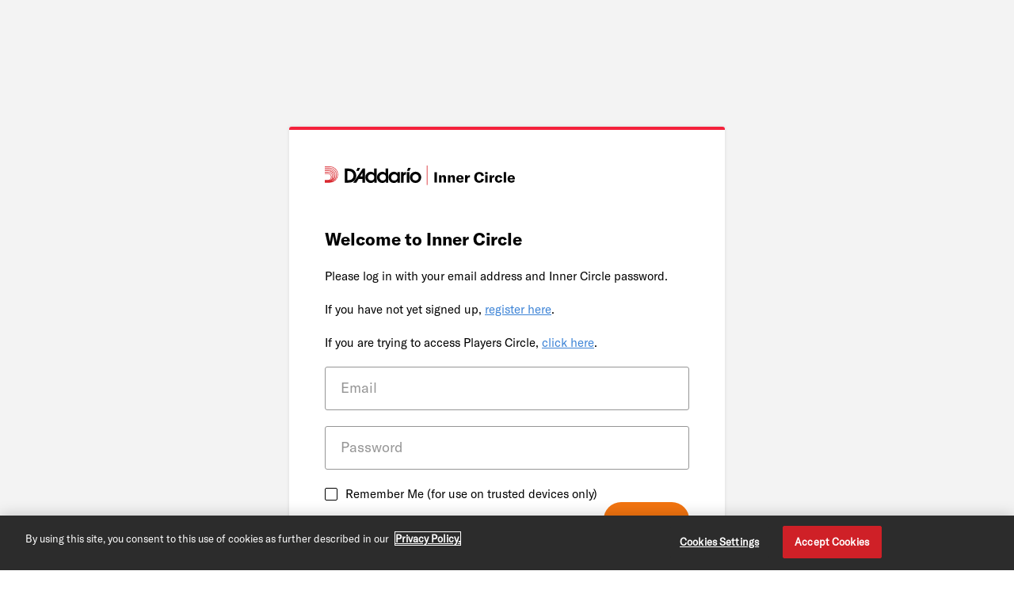

--- FILE ---
content_type: text/html; charset=utf-8
request_url: https://innercircle.daddario.com/Login?ReturnUrl=%2fen-001%2fb2b%2fwoodwinds%2fnew%2forganic-select-jazz-filed-tenor-saxophone-reeds%2f
body_size: 2745
content:
<!DOCTYPE html>
    <!-- [if gt IE 8] <!-->
    <html lang="en">
    <!-- <![endif]-->
    <head>
        <meta charset="utf-8" />
        <meta name="viewport" content="width=device-width, initial-scale=1.0">
        <title>D&#39;Addario | Log in to Inner Circle</title>
        <meta name="description">
        <meta name="keywords">
        <link href="/master/styles?v=924tWLC73bNroZcE08U7N9ATfXkeF8hevbvzTGEcRxY1" rel="stylesheet"/>

            <link rel="canonical" href="https://innercircle.daddario.com/login/" />
        <!-- Start Data Layer -->
<script>
var dataLayer = [];
dataLayer.push(
{"dimension4":"Live"});
</script>
<!-- End Data Layer -->
    <!-- Google Tag Manager -->
    <script>
        (function(w,d,s,l,i){w[l]=w[l]||[];w[l].push({'gtm.start':
                new Date().getTime(),event:'gtm.js'});var f=d.getElementsByTagName(s)[0],
                j=d.createElement(s),dl=l!='dataLayer'?'&l='+l:'';j.async=true;j.src=
                'https://www.googletagmanager.com/gtm.js?id=' + i + dl;f.parentNode.insertBefore(j, f);
        })(window,document,'script','dataLayer','GTM-MBGD82W');
    </script>
    <!-- End Google Tag Manager -->

    <script type='text/javascript'>
        var zaius = window['zaius'] || (window['zaius'] = []); zaius.methods = ["initialize", "onload", "customer", "entity", "event", "subscribe", "unsubscribe", "consent", "identify", "anonymize", "dispatch"]; zaius.factory = function (e) { return function () { var t = Array.prototype.slice.call(arguments); t.unshift(e); zaius.push(t); return zaius } }; (function () { for (var i = 0; i < zaius.methods.length; i++) { var method = zaius.methods[i]; zaius[method] = zaius.factory(method) } var e = document.createElement("script"); e.type = "text/javascript"; e.async = true; e.src = ("https:" === document.location.protocol ? "https://" : "http://") + "d1igp3oop3iho5.cloudfront.net/v2/DB08suR36snzRXslkMCkig/zaius-min.js"; var t = document.getElementsByTagName("script")[0]; t.parentNode.insertBefore(e, t) })();

        var globalCurrency = '';
        var globalCustomerClass = '';
        var globalCustomerId = '';
        var globalCustomerEmail = '';
        var globalGeoLocationRegion = 'Ohio';
        var globalGeoLocationCountry = 'US';

        // Edits to this script should only be made below this line.
        zaius.event('pageview', { site: "B2B", geo_location_region: globalGeoLocationRegion, geo_location_country: globalGeoLocationCountry });
    </script>
<script>if(zaius){
}
 </script>



    <script type="text/javascript">var appInsights=window.appInsights||function(config){function t(config){i[config]=function(){var t=arguments;i.queue.push(function(){i[config].apply(i,t)})}}var i={config:config},u=document,e=window,o="script",s="AuthenticatedUserContext",h="start",c="stop",l="Track",a=l+"Event",v=l+"Page",r,f;setTimeout(function(){var t=u.createElement(o);t.src=config.url||"https://js.monitor.azure.com/scripts/a/ai.0.js";u.getElementsByTagName(o)[0].parentNode.appendChild(t)});try{i.cookie=u.cookie}catch(y){}for(i.queue=[],r=["Event","Exception","Metric","PageView","Trace","Dependency"];r.length;)t("track"+r.pop());return t("set"+s),t("clear"+s),t(h+a),t(c+a),t(h+v),t(c+v),t("flush"),config.disableExceptionTracking||(r="onerror",t("_"+r),f=e[r],e[r]=function(config,t,u,e,o){var s=f&&f(config,t,u,e,o);return s!==!0&&i["_"+r](config,t,u,e,o),s}),i}({instrumentationKey:"38e3d37b-fac6-4940-872b-ec4c7495987b",sdkExtension:"a"});window.appInsights=appInsights;appInsights.queue&&appInsights.queue.length===0&&appInsights.trackPageView();</script></head>
    <body class="page" data-view="coreLayoutView">
       
    <!-- Google Tag Manager (noscript) -->
    <noscript>
        <iframe src="https://www.googletagmanager.com/ns.html?id=GTM-MBGD82W"
                height="0" width="0" style="display: none; visibility: hidden"></iframe>
    </noscript>
    <!-- End Google Tag Manager (noscript) -->

        <!-- OneTrust Cookies Consent Notice start for innercircle.daddario.com -->
<script src="https://cdn.cookielaw.org/scripttemplates/otSDKStub.js" data-document-language="true" type="text/javascript" charset="UTF-8" data-domain-script="720679da-8225-4ca0-99ba-e750f4615b75" ></script>
<script type="text/javascript">
function OptanonWrapper() { }
</script>
<!-- OneTrust Cookies Consent Notice end for innercircle.daddario.com -->

<script type="text/javascript">
    (function(c,l,a,r,i,t,y){        c[a]=c[a]||function(){(c[a].q=c[a].q||[]).push(arguments)};
        t=l.createElement(r);t.async=1;t.src="https://www.clarity.ms/tag/"+i;
        y=l.getElementsByTagName(r)[0];y.parentNode.insertBefore(t,y);
    })(window, document, "clarity", "script", "ptwjrqr3pi");
</script>
        <div class="panel">
            <section class="panel-content">
                <div class="logo">
                                    <a href="/" aria-label="D&#39;Addario">
                    <img src="/siteassets/public/layout/daddario_innercircle_login.svg" alt="D&#39;Addario"/>
                </a>


                </div>
                <div class="body">
                    <div class="comp-loginPage panel-form" data-view="loginPage">
    <form action="/login/" method="post" id="login-form" class="validate-basic">

        
        <input id="ReturnUrl" name="ReturnUrl" type="hidden" value="/en-001/b2b/woodwinds/new/organic-select-jazz-filed-tenor-saxophone-reeds/" />

        <h2>Welcome to Inner Circle</h2>
        <p>Please log in with your email address and Inner Circle password.</p>
<p>&nbsp;</p>
<p>If you have not yet signed up, <a title="register here" href="/register/">register here</a>.&nbsp;</p>
<p>&nbsp;</p>
<p>If you are trying to access Players Circle,&nbsp;<a title="Log into Players Circle" href="https://www.daddario.com/Login/" target="_blank">click here</a>.</p>

        
        
        <div class="fields">
            <div class="field">
                <input data-val="true" data-val-required="Email or Account ID is required" id="Username" name="Username" required="required" type="text" value="" />
                <label class="md-label" for="Username">Email</label>
                <span class="field-validation-valid" data-valmsg-for="Username" data-valmsg-replace="true"></span>
            </div>
            <div class="field">
                <input data-val="true" data-val-required="Password is required" id="Password" name="Password" required="required" type="password" />
                <label class="md-label" for="Password">Password</label>
                <span class="field-validation-valid" data-valmsg-for="Password" data-valmsg-replace="true"></span>
            </div>
        </div>
        <div class="actions">
            <div class="field cb-wrapper">
                <input data-val="true" data-val-required="The Remember Me (for use on trusted devices only) field is required." id="RememberMe" name="RememberMe" type="checkbox" value="true" /><input name="RememberMe" type="hidden" value="false" />
                <label class="ignore-mdlabels" for="RememberMe">Remember Me (for use on trusted devices only)</label>
            </div>
                             <a title="Forgot Password" href="/forgot-password/" class="">Forgot Password</a>


            <input type="submit" class="button" value="Log in"/>
        </div>
        <div class="learn-more">
            <p>For support, contact<br /><a href="mailto:innercircle@daddario.com" target="_blank">innercircle@daddario.com</a></p>
            <p>Become a D'Addario Dealer<br /><a href="https://daddario.formstack.com/workflows/dealerapplication_workflow">Learn More</a></p>
        </div>
    </form>
</div>
                </div>
            </section>
            <section class="panel-footer">
                <p class="help-text">Help: 1-800-323-2746</p>
                <p class="copyright">
                    Copyright 2026 D&#39;Addario.<br />
                All rights reserved.
            </p>
        </section>
    </div>
    <script src="/master/scripts?v=LK0b3eL-y2EK6CHt3QBlU5e-CgxGQjhB1cVH_Gfn6ZU1"></script>

    <script>
  window.intercomSettings = {
    app_id: "trmf31x3"
  };
</script>

 

<script>
// We pre-filled your app ID in the widget URL: 'https://widget.intercom.io/widget/trmf31x3'
(function(){var w=window;var ic=w.Intercom;if(typeof ic==="function"){ic('reattach_activator');ic('update',w.intercomSettings);}else{var d=document;var i=function(){i.c(arguments);};i.q=[];i.c=function(args){i.q.push(args);};w.Intercom=i;var l=function(){var s=d.createElement('script');s.type='text/javascript';s.async=true;s.src='https://widget.intercom.io/widget/trmf31x3';var x=d.getElementsByTagName('script')[0];x.parentNode.insertBefore(s,x);};if(w.attachEvent){w.attachEvent('onload',l);}else{w.addEventListener('load',l,false);}}})();
</script>
    </body>
</html>


--- FILE ---
content_type: text/css; charset=utf-8
request_url: https://innercircle.daddario.com/master/styles?v=924tWLC73bNroZcE08U7N9ATfXkeF8hevbvzTGEcRxY1
body_size: 83633
content:
@charset "UTF-8";a,abbr,acronym,address,applet,article,aside,audio,b,big,blockquote,body,canvas,caption,center,cite,code,dd,del,details,dfn,div,dl,dt,em,embed,fieldset,figcaption,figure,footer,form,h1,h2,h3,h4,h5,h6,header,hgroup,html,i,iframe,img,ins,kbd,label,legend,li,mark,menu,nav,object,ol,output,p,pre,q,ruby,s,samp,section,small,span,strike,strong,sub,summary,sup,table,tbody,td,tfoot,th,thead,time,tr,tt,u,ul,var,video{margin:0;padding:0;border:0;font:inherit;vertical-align:baseline}article,aside,details,figcaption,figure,footer,header,hgroup,menu,nav,section{display:block}body .reset-line-height{line-height:0}ol,ul{list-style:none}blockquote,q{quotes:none}blockquote:after,blockquote:before,q:after,q:before{content:'';content:none}table{border-collapse:collapse;border-spacing:0}@font-face{font-family:GT-America-Mono-Regular;src:url(/Static/Core/Fonts/GT-America-Mono-Regular.eot);src:url(/Static/Core/Fonts/GT-America-Mono-Regular.eot?#iefix) format("embedded-opentype"),url(/Static/Core/Fonts/GT-America-Mono-Regular.woff) format("woff"),url(/Static/Core/Fonts/GT-America-Mono-Regular.ttf) format("truetype");font-weight:400;font-style:normal}@font-face{font-family:GT-America-Mono-Bold;src:url(/Static/Core/Fonts/GT-America-Mono-Bold.eot);src:url(/Static/Core/Fonts/GT-America-Mono-Bold.eot?#iefix) format("embedded-opentype"),url(/Static/Core/Fonts/GT-America-Mono-Bold.woff) format("woff"),url(/Static/Core/Fonts/GT-America-Mono-Bold.ttf) format("truetype");font-weight:400;font-style:normal}@font-face{font-family:GT-America-Standard-Regular;src:url(/Static/Core/Fonts/GT-America-Standard-Regular.eot);src:url(/Static/Core/Fonts/GT-America-Standard-Regular.eot?#iefix) format("embedded-opentype"),url(/Static/Core/Fonts/GT-America-Standard-Regular.woff) format("woff"),url(/Static/Core/Fonts/GT-America-Standard-Regular.ttf) format("truetype");font-weight:400;font-style:normal}@font-face{font-family:GT-America-Standard-Bold;src:url(/Static/Core/Fonts/GT-America-Standard-Bold.eot);src:url(/Static/Core/Fonts/GT-America-Standard-Bold.eot?#iefix) format("embedded-opentype"),url(/Static/Core/Fonts/GT-America-Standard-Bold.woff) format("woff"),url(/Static/Core/Fonts/GT-America-Standard-Bold.ttf) format("truetype");font-weight:400;font-style:normal}@font-face{font-family:GT-America-Condensed-Medium;src:url(/Static/Core/Fonts/GT-America-Condensed-Medium.eot);src:url(/Static/Core/Fonts/GT-America-Condensed-Medium.eot?#iefix) format("embedded-opentype"),url(/Static/Core/Fonts/GT-America-Condensed-Medium.woff) format("woff"),url(/Static/Core/Fonts/GT-America-Condensed-Medium.ttf) format("truetype");font-weight:400;font-style:normal}@font-face{font-family:GT-America-Condensed-Regular;src:url(/Static/Core/Fonts/GT-America-Condensed-Regular.eot);src:url(/Static/Core/Fonts/GT-America-Condensed-Regular.eot?#iefix) format("embedded-opentype"),url(/Static/Core/Fonts/GT-America-Condensed-Regular.woff) format("woff"),url(/Static/Core/Fonts/GT-America-Condensed-Regular.ttf) format("truetype");font-weight:400;font-style:normal}@font-face{font-family:GT-America-Medium;src:url(/Static/Core/Fonts/GT-America-Medium.eot);src:url(/Static/Core/Fonts/GT-America-Medium.eot?#iefix) format("embedded-opentype"),url(/Static/Core/Fonts/GT-America-Medium.woff) format("woff"),url(/Static/Core/Fonts/GT-America-Medium.ttf) format("truetype");font-weight:400;font-style:normal}.select2-container{-webkit-box-sizing:border-box;box-sizing:border-box;display:inline-block;margin:0;position:relative;vertical-align:middle}.select2-container .select2-selection--single{-webkit-box-sizing:border-box;box-sizing:border-box;cursor:pointer;display:block;height:28px;-moz-user-select:none;-ms-user-select:none;user-select:none;-webkit-user-select:none}.select2-container .select2-selection--single .select2-selection__rendered{display:block;padding-left:8px;padding-right:20px;overflow:hidden;text-overflow:ellipsis;white-space:nowrap}.select2-container .select2-selection--single .select2-selection__clear{position:relative}.select2-container[dir=rtl] .select2-selection--single .select2-selection__rendered{padding-right:8px;padding-left:20px}.select2-container .select2-selection--multiple{-webkit-box-sizing:border-box;box-sizing:border-box;cursor:pointer;display:block;min-height:32px;-moz-user-select:none;-ms-user-select:none;user-select:none;-webkit-user-select:none}.select2-results__option,.slick-slider{-moz-user-select:none;-ms-user-select:none}.select2-container .select2-selection--multiple .select2-selection__rendered{display:inline-block;overflow:hidden;padding-left:8px;text-overflow:ellipsis;white-space:nowrap}.select2-container .select2-search--inline{float:left}.select2-container .select2-search--inline .select2-search__field{-webkit-box-sizing:border-box;box-sizing:border-box;border:none;font-size:100%;margin-top:5px;padding:0}.select2-container .select2-search--inline .select2-search__field::-webkit-search-cancel-button{-webkit-appearance:none}.select2-dropdown{background-color:#fff;border:1px solid #aaa;border-radius:4px;-webkit-box-sizing:border-box;box-sizing:border-box;display:block;position:absolute;left:-100000px;width:100%;z-index:1051}.select2-results{display:block}.select2-results__options{list-style:none;margin:0;padding:0}.select2-results__option{padding:6px;user-select:none;-webkit-user-select:none}.select2-results__option[aria-selected]{cursor:pointer}.select2-container--open .select2-dropdown{left:0}.select2-container--open .select2-dropdown--above{border-bottom:none;border-bottom-left-radius:0;border-bottom-right-radius:0}.select2-container--open .select2-dropdown--below{border-top:none;border-top-left-radius:0;border-top-right-radius:0}.select2-search--dropdown{display:block;padding:4px}.select2-search--dropdown .select2-search__field{padding:4px;width:100%;-webkit-box-sizing:border-box;box-sizing:border-box}.select2-search--dropdown .select2-search__field::-webkit-search-cancel-button{-webkit-appearance:none}.select2-search--dropdown.select2-search--hide{display:none}.select2-close-mask{border:0;margin:0;padding:0;display:block;position:fixed;left:0;top:0;min-height:100%;min-width:100%;height:auto;width:auto;opacity:0;z-index:99;background-color:#fff;filter:alpha(opacity=0)}.select2-hidden-accessible{border:0!important;clip:rect(0 0 0 0)!important;height:1px!important;margin:-1px!important;overflow:hidden!important;padding:0!important;position:absolute!important;width:1px!important;visibility:hidden}.select2-container--default .select2-selection--single{background-color:#fff;border:1px solid #aaa;border-radius:4px}.select2-container--default .select2-selection--single .select2-selection__clear{cursor:pointer;float:right;font-weight:700}.select2-container--default .select2-selection--single .select2-selection__placeholder{color:#999}.select2-container--default .select2-selection--single .select2-selection__arrow{height:26px;position:absolute;width:20px}.select2-container--default .select2-selection--single .select2-selection__arrow b{border-color:#2c2c2c transparent transparent;border-style:solid;border-width:5px 4px 0;height:0;left:50%;margin-left:-4px;margin-top:-2px;position:absolute;top:50%;width:0}.select2-container--default[dir=rtl] .select2-selection--single .select2-selection__clear{float:left}.select2-container--default[dir=rtl] .select2-selection--single .select2-selection__arrow{left:1px;right:auto}.select2-container--default.select2-container--disabled .select2-selection--single{background-color:#eee;cursor:default}.select2-container--default.select2-container--disabled .select2-selection--single .select2-selection__clear{display:none}.select2-container--default.select2-container--open .select2-selection--single .select2-selection__arrow b{border-color:transparent transparent #2c2c2c;border-width:0 4px 5px}.select2-container--default .select2-selection--multiple{background-color:#fff;border:1px solid #aaa;border-radius:4px;cursor:text}.select2-container--default .select2-selection--multiple .select2-selection__rendered{-webkit-box-sizing:border-box;box-sizing:border-box;list-style:none;margin:0;padding:0 5px;width:100%}.select2-container--default .select2-selection--multiple .select2-selection__rendered li{list-style:none}.select2-container--default .select2-selection--multiple .select2-selection__placeholder{color:#999;margin-top:5px;float:left}.select2-container--default .select2-selection--multiple .select2-selection__clear{cursor:pointer;float:right;font-weight:700;margin-top:5px;margin-right:10px}.select2-container--default .select2-selection--multiple .select2-selection__choice{background-color:#e4e4e4;border:1px solid #aaa;border-radius:4px;cursor:default;float:left;margin-right:5px;margin-top:5px;padding:0 5px}.select2-container--default .select2-selection--multiple .select2-selection__choice__remove{color:#999;cursor:pointer;display:inline-block;font-weight:700;margin-right:2px}.select2-container--default .select2-selection--multiple .select2-selection__choice__remove:hover{color:#333}.select2-container--default[dir=rtl] .select2-selection--multiple .select2-search--inline,.select2-container--default[dir=rtl] .select2-selection--multiple .select2-selection__choice,.select2-container--default[dir=rtl] .select2-selection--multiple .select2-selection__placeholder{float:right}.select2-container--default[dir=rtl] .select2-selection--multiple .select2-selection__choice{margin-left:5px;margin-right:auto}.select2-container--default[dir=rtl] .select2-selection--multiple .select2-selection__choice__remove{margin-left:2px;margin-right:auto}.select2-container--default.select2-container--focus .select2-selection--multiple{border:1px solid #000;outline:0}.select2-container--default.select2-container--disabled .select2-selection--multiple{background-color:#eee;cursor:default}.select2-container--default.select2-container--disabled .select2-selection__choice__remove{display:none}.select2-container--default.select2-container--open.select2-container--above .select2-selection--multiple,.select2-container--default.select2-container--open.select2-container--above .select2-selection--single{border-top-left-radius:0;border-top-right-radius:0}.select2-container--default.select2-container--open.select2-container--below .select2-selection--multiple,.select2-container--default.select2-container--open.select2-container--below .select2-selection--single{border-bottom-left-radius:0;border-bottom-right-radius:0}.select2-container--default .select2-search--dropdown .select2-search__field{border:1px solid #aaa}.select2-container--default .select2-search--inline .select2-search__field{background:0 0;border:none;outline:0;-webkit-box-shadow:none;box-shadow:none;-webkit-appearance:textfield}.select2-container--default .select2-results>.select2-results__options{max-height:200px;overflow-y:auto}.select2-container--default .select2-results__option[role=group]{padding:0}.select2-container--default .select2-results__option[aria-disabled=true]{color:#999}.select2-container--default .select2-results__option[aria-selected=true]{background-color:#ddd}.select2-container--default .select2-results__option .select2-results__option{padding-left:1em}.select2-container--default .select2-results__option .select2-results__option .select2-results__group{padding-left:0}.select2-container--default .select2-results__option .select2-results__option .select2-results__option{margin-left:-1em;padding-left:2em}.select2-container--default .select2-results__option .select2-results__option .select2-results__option .select2-results__option{margin-left:-2em;padding-left:3em}.select2-container--default .select2-results__option .select2-results__option .select2-results__option .select2-results__option .select2-results__option{margin-left:-3em;padding-left:4em}.select2-container--default .select2-results__option .select2-results__option .select2-results__option .select2-results__option .select2-results__option .select2-results__option{margin-left:-4em;padding-left:5em}.select2-container--default .select2-results__option .select2-results__option .select2-results__option .select2-results__option .select2-results__option .select2-results__option .select2-results__option{margin-left:-5em;padding-left:6em}.select2-container--default .select2-results__option--highlighted[aria-selected]{color:#fff}.select2-container--default .select2-results__group{cursor:default;display:block;padding:6px}.select2-container--classic .select2-selection--single{background-color:#f7f7f7;border:1px solid #aaa;border-radius:4px;outline:0;background-image:-webkit-gradient(linear,left top,left bottom,color-stop(50%,#fff),to(#eee));background-image:linear-gradient(to bottom,#fff 50%,#eee 100%);background-repeat:repeat-x;filter:progid:DXImageTransform.Microsoft.gradient(startColorstr='#FFFFFFFF', endColorstr='#FFEEEEEE', GradientType=0)}.select2-container--classic .select2-selection--single:focus{border:1px solid #5897fb}.select2-container--classic .select2-selection--single .select2-selection__rendered{color:#444;line-height:28px}.select2-container--classic .select2-selection--single .select2-selection__clear{cursor:pointer;float:right;font-weight:700;margin-right:10px}.select2-container--classic .select2-selection--single .select2-selection__placeholder{color:#999}.select2-container--classic .select2-selection--single .select2-selection__arrow{background-color:#ddd;border:none;border-left:1px solid #aaa;border-top-right-radius:4px;border-bottom-right-radius:4px;height:26px;position:absolute;top:1px;right:1px;width:20px;background-image:-webkit-gradient(linear,left top,left bottom,color-stop(50%,#eee),to(#ccc));background-image:linear-gradient(to bottom,#eee 50%,#ccc 100%);background-repeat:repeat-x;filter:progid:DXImageTransform.Microsoft.gradient(startColorstr='#FFEEEEEE', endColorstr='#FFCCCCCC', GradientType=0)}.select2-container--classic .select2-selection--single .select2-selection__arrow b{border-color:#888 transparent transparent;border-style:solid;border-width:5px 4px 0;height:0;left:50%;margin-left:-4px;margin-top:-2px;position:absolute;top:50%;width:0}.select2-container--classic[dir=rtl] .select2-selection--single .select2-selection__clear{float:left}.select2-container--classic[dir=rtl] .select2-selection--single .select2-selection__arrow{border:none;border-right:1px solid #aaa;border-radius:4px 0 0 4px;left:1px;right:auto}.select2-container--classic.select2-container--open .select2-selection--single{border:1px solid #5897fb}.select2-container--classic.select2-container--open .select2-selection--single .select2-selection__arrow{background:0 0;border:none}.select2-container--classic.select2-container--open .select2-selection--single .select2-selection__arrow b{border-color:transparent transparent #888;border-width:0 4px 5px}.select2-container--classic.select2-container--open.select2-container--above .select2-selection--single{border-top:none;border-top-left-radius:0;border-top-right-radius:0;background-image:-webkit-gradient(linear,left top,left bottom,from(white),color-stop(50%,#eee));background-image:linear-gradient(to bottom,#fff 0,#eee 50%);background-repeat:repeat-x;filter:progid:DXImageTransform.Microsoft.gradient(startColorstr='#FFFFFFFF', endColorstr='#FFEEEEEE', GradientType=0)}.select2-container--classic.select2-container--open.select2-container--below .select2-selection--single{border-bottom:none;border-bottom-left-radius:0;border-bottom-right-radius:0;background-image:-webkit-gradient(linear,left top,left bottom,color-stop(50%,#eee),to(white));background-image:linear-gradient(to bottom,#eee 50%,#fff 100%);background-repeat:repeat-x;filter:progid:DXImageTransform.Microsoft.gradient(startColorstr='#FFEEEEEE', endColorstr='#FFFFFFFF', GradientType=0)}.select2-container--classic .select2-selection--multiple{background-color:#fff;border:1px solid #aaa;border-radius:4px;cursor:text;outline:0}.select2-container--classic .select2-selection--multiple:focus{border:1px solid #5897fb}.select2-container--classic .select2-selection--multiple .select2-selection__rendered{list-style:none;margin:0;padding:0 5px}.select2-container--classic .select2-selection--multiple .select2-selection__clear{display:none}.select2-container--classic .select2-selection--multiple .select2-selection__choice{background-color:#e4e4e4;border:1px solid #aaa;border-radius:4px;cursor:default;float:left;margin-right:5px;margin-top:5px;padding:0 5px}.select2-container--classic .select2-selection--multiple .select2-selection__choice__remove{color:#888;cursor:pointer;display:inline-block;font-weight:700;margin-right:2px}.select2-container--classic .select2-selection--multiple .select2-selection__choice__remove:hover{color:#555}.select2-container--classic[dir=rtl] .select2-selection--multiple .select2-selection__choice{float:right;margin-left:5px;margin-right:auto}.select2-container--classic[dir=rtl] .select2-selection--multiple .select2-selection__choice__remove{margin-left:2px;margin-right:auto}.select2-container--classic.select2-container--open .select2-selection--multiple{border:1px solid #5897fb}.select2-container--classic.select2-container--open.select2-container--above .select2-selection--multiple{border-top:none;border-top-left-radius:0;border-top-right-radius:0}.select2-container--classic.select2-container--open.select2-container--below .select2-selection--multiple{border-bottom:none;border-bottom-left-radius:0;border-bottom-right-radius:0}.select2-container--classic .select2-search--dropdown .select2-search__field{border:1px solid #aaa;outline:0}.select2-container--classic .select2-search--inline .select2-search__field{outline:0;-webkit-box-shadow:none;box-shadow:none}.select2-container--classic .select2-dropdown{background-color:#fff;border:1px solid transparent}.comp-ordersPartial .table .thead .tr,.comp-purchasedItemsPartial .table,.comp-purchasedItemsPartial .table .thead .tr,.select2-container--classic .select2-dropdown--above{border-bottom:none}.select2-container--classic .select2-dropdown--below{border-top:none}.select2-container--classic .select2-results>.select2-results__options{max-height:200px;overflow-y:auto}.select2-container--classic .select2-results__option[role=group]{padding:0}.select2-container--classic .select2-results__option[aria-disabled=true]{color:grey}.select2-container--classic .select2-results__option--highlighted[aria-selected]{background-color:#3875d7;color:#fff}.select2-container--classic .select2-results__group{cursor:default;display:block;padding:6px}.select2-container--classic.select2-container--open .select2-dropdown{border-color:#5897fb}.select2-results__message{color:transparent}.select2-container--default .select2-selection--single{height:44px;border-color:#969696}.select2-container--default .select2-selection--single .select2-selection__rendered{color:#000;line-height:44px;padding:0 18px}.select2-container--default .select2-selection--single .select2-selection__arrow{top:11px;right:7px}.select2-container--default .select2-results{top:-100px}.select2-container--default .select2-results__option{line-height:36px;display:block;overflow:hidden;text-overflow:ellipsis;white-space:pre-wrap!important}.select2-container--default .select2-results__option:empty{height:0;padding:0}.select2-container--default .select2-results__option--highlighted[aria-selected]{background-color:#3C83D6}.select2-container--default ::-webkit-scrollbar{-webkit-appearance:none;width:7px}.select2-container--default ::-webkit-scrollbar-thumb{border-radius:4px;background-color:rgba(0,0,0,.4);-webkit-box-shadow:0 0 1px rgba(255,255,255,.4)}.select2-container--default ::-webkit-scrollbar-thumb:hover{background-color:rgba(0,0,0,.6)}.select2-results{-webkit-box-shadow:0 2px 4px 0 rgba(129,128,128,.5);box-shadow:0 2px 4px 0 rgba(129,128,128,.5)}.select2-selection--multiple{padding:0 18px;line-height:44px;cursor:pointer}.assetTypeWrapper .select2-selection--multiple{cursor:pointer!important}.select2-container--disabled,.select2-container--disabled .select2-selection--multiple,.select2-container--disabled .select2-selection--single{pointer-events:none;cursor:not-allowed!important}.select2-container--default .select2-results__options[aria-multiselectable=true]{max-height:235px}.select2-container--default .select2-results__options[aria-multiselectable=true] .select2-results__option--highlighted[aria-selected=true],.select2-container--default .select2-results__options[aria-multiselectable=true] .select2-results__option[aria-selected=true]{background-color:#365F9C;color:#fff}.select2-container--default .select2-results__options[aria-multiselectable=true] .select2-results__option--highlighted[aria-selected=false]{background-color:#fff;color:inherit}.select2-selection--multiple:before{content:"";position:absolute;right:7px;top:42%;border-top:5px solid #000;border-left:4px solid transparent;border-right:4px solid transparent}.select2-container--open .select2-selection--multiple:before{border-top:0;border-bottom:5px solid #000}html{-webkit-box-sizing:border-box;box-sizing:border-box;font-size:93.75%;height:100%;overflow-x:hidden}*,::after,::before{-webkit-box-sizing:inherit;box-sizing:inherit}.right{text-align:right}.clearfix::after{clear:both;content:"";display:block}.screen-md-visible{display:none}@media screen and (max-width:960px){.screen-md-visible{display:inherit}.screen-md-hidden{display:none!important}}.screen-sm-only{display:none}@media screen and (max-width:640px){.screen-sm-only{display:initial}.screen-sm-hidden{display:none}}*,:after,:before{-webkit-box-sizing:border-box;box-sizing:border-box}body{line-height:1.4;background-color:#fff;margin:0;padding:0;font-family:GT-America-Standard-Regular,Arial,Helvetica,sans-serif;min-height:100%}.container{position:relative;max-width:1144px;margin-left:auto;margin-right:auto}.container::after{clear:both;content:"";display:block}@media (max-width:1280px){.container{margin:0 68px}}@media (max-width:1024px){.container{margin:0 40px}}@media screen and (max-width:480px){.container{margin:0 20px}}.col2-left .col-main{float:left;display:block;margin-right:1.74825%;width:66.08392%}.col2-left .col-main:last-child{margin-right:0}@media screen and (max-width:960px){.col2-left .col-main{float:left;display:block;margin-right:1.74825%;width:100%}.col2-left .col-main:last-child{margin-right:0}}.col2-left .col-right{float:left;display:block;margin-right:1.74825%;width:23.68881%;margin-left:8.47902%}.col2-left .col-right:last-child{margin-right:0}@media screen and (max-width:960px){.col2-left .col-right{float:left;display:block;margin-right:1.74825%;width:100%;margin-left:0}.col2-left .col-right:last-child{margin-right:0}}.global-message-copy{display:none}.global-message{color:#fff;padding:15px 0 14px;overflow:hidden;-webkit-transition:all 150ms ease-in;transition:all 150ms ease-in}.global-message .svg-wrap{display:none;margin-right:5px;vertical-align:middle}.global-message .success-message,.global-message .validation-summary-errors,.global-message .validation-summary-valid,.global-message.global-error .error-icon,.global-message.global-success .success-icon{display:inline-block}.global-message.closed{height:0;padding:0}.global-message.global-error .error-icon svg,.global-message.global-success .success-icon svg{width:21px;height:21px;fill:#fff}.global-message.global-success{background:linear-gradient(137.11deg,#49C5E2 0,#4990E2 100%)}.global-message.global-error{background:linear-gradient(137.09deg,#F3970F 0,#F3740F 100%)}.global-message.global-error .field-validation-error{color:#fff}.global-message .field-validation-error,.global-message .msg-wrapper{width:calc(100% - 60px)}.global-message svg,.global-site-message svg{fill:#fff;width:21px;height:21px}.global-message .homelink{position:absolute}.global-message .homelink a{color:#fff;text-transform:none!important;text-decoration:underline!important;font-size:1rem;font-family:GT-America-Standard-Regular,Arial,Helvetica,sans-serif!important}.global-message a,.global-site-message a{font-family:GT-America-Standard-Bold,Arial,Helvetica,sans-serif;font-size:.8rem;color:#fff;text-transform:uppercase;text-decoration:none}.global-message .homelink .global-site-message-close{line-height:50px;position:relative;top:-14px!important}.global-message .global-site-message-close{line-height:50px;position:absolute;right:0;top:-8px}.global-site-message{text-align:center;opacity:0;-webkit-transition:opacity 250ms linear;transition:opacity 250ms linear;background-color:#fff;padding:0}.editing .global-site-message,.global-site-message.rendered{opacity:1}.global-site-message p{padding-right:25px}.global-site-message .inner{padding:15px 0 14px}.global-site-message .global-site-message-close{line-height:50px;position:absolute;top:-10px;right:0}.simple-tip{position:relative;display:inline;cursor:default}.simple-tip span{font-size:.8rem;font-family:GT-America-Standard-Regular,Arial,Helvetica,sans-serif;position:absolute;width:200px;color:#fff;background:#3C83D6;visibility:hidden;opacity:0;border-radius:3px;padding:14px 18px;-webkit-transition:opacity .2s linear;transition:opacity .2s linear}.button,.button-cta,.button-cta.button-alt,.button.button-alt,.customize-link-container .customize-link,.form fieldset h3.legend,.table .th,button,button.button-alt,input[type=button],input[type=button].button-alt,input[type=submit],input[type=submit].button-alt{font-family:GT-America-Standard-Bold,Arial,Helvetica,sans-serif}.button,.button-cta,.comp-orderDetailPage .items-ordered .map-button,button,input[type=button],input[type=submit]{-webkit-transition:background-color ease-out .2s,color ease-out .2s,border-color ease-out .2s;border-radius:100px}.simple-tip span:after{content:'';position:absolute;bottom:100%;left:50%;margin-left:-8px;width:0;height:0;border-bottom:6px solid #3C83D6;border-right:6px solid transparent;border-left:6px solid transparent}:hover.simple-tip span{visibility:visible;opacity:1;top:38px;left:50%;margin-left:-76px;z-index:999}.initial-width{display:none}.disabled-cursor{cursor:not-allowed}.customize-link-container{display:inline-block;width:auto}.customize-link-container.product-card{display:-webkit-box;display:-ms-flexbox;display:flex;-webkit-box-pack:center;-ms-flex-pack:center;justify-content:center;-webkit-box-orient:horizontal;-webkit-box-direction:normal;-ms-flex-direction:row;flex-direction:row;margin-top:10px}.customize-link-container .customize-link{color:#000;text-transform:uppercase;text-decoration:none;font-size:12px;line-height:18px;letter-spacing:2.38px;text-align:left}.customize-link-container .customize-link-pdp:before{content:url(/Static/Core/Img/orange-arrow.svg);display:inline-block;margin-right:5px;vertical-align:middle}.customize-link-container .customize-link-line{display:block;background:-webkit-gradient(linear,left top,right top,from(#FB7B71),color-stop(19.74%,#F2A563),color-stop(38.38%,#FFEA75),color-stop(59.4%,#9FFF78),color-stop(80.41%,#83AFF5),to(#EB7CF7));background:linear-gradient(90deg,#FB7B71 0,#F2A563 19.74%,#FFEA75 38.38%,#9FFF78 59.4%,#83AFF5 80.41%,#EB7CF7 100%);width:100%;height:3px;margin-top:2px}.customize-link-container .customize-link-pdp .customize-link-line{margin-top:5px;height:2.55px}.button,.button-cta,button,input[type=button],input[type=submit]{display:inline-block;color:#fff;font-size:.9333rem;text-align:center;text-transform:uppercase;background-color:#F27410;border:none;padding:14px 20px;cursor:pointer;transition:background-color ease-out .2s,color ease-out .2s,border-color ease-out .2s;text-decoration:none;-webkit-appearance:none}.button-cta.button-alt,.button.button-alt,button.button-alt,input[type=button].button-alt,input[type=submit].button-alt{color:#3C83D6;font-size:.8rem;border:1px solid #e6e6e6;background-color:#fff;padding:14px 18px}.button-cta.button-alt:hover,.button.button-alt:hover,button.button-alt:hover,input[type=button].button-alt:hover,input[type=submit].button-alt:hover{color:#fff;background-color:#3C83D6}.button-cta.button-cta,.button.button-cta,button.button-cta,input[type=button].button-cta,input[type=submit].button-cta{background-color:#F4213B;font-size:.8rem;padding:13px 47px}.button-cta.button-cta:hover,.button.button-cta:hover,button.button-cta:hover,input[type=button].button-cta:hover,input[type=submit].button-cta:hover{background-color:#F7455B}.button-cta.button-clear,.button.button-clear,button.button-clear,input[type=button].button-clear,input[type=submit].button-clear{color:#fff;background-color:transparent;border:2px solid #fff}.button-cta.btn-link,.button.btn-link,button.btn-link,input[type=button].btn-link,input[type=submit].btn-link{display:inline-block;padding:0;background-color:transparent;color:#000;font-size:.8rem;font-family:GT-America-Standard-Regular,Arial,Helvetica,sans-serif}.button-cta.button-upload,.button.button-upload,button.button-upload,input[type=button].button-upload,input[type=submit].button-upload{background-color:transparent;border:1px solid #e6e6e6;color:#4A90E2;text-align:center;padding:15px 0;font-size:.8rem;border-radius:0 3px 3px 0}.button-cta.button-download,.button.button-download,button.button-download,input[type=button].button-download,input[type=submit].button-download{width:auto;float:right;margin-top:-60px;background-color:#F7455B;font-size:.8rem}.button-cta.button-small-gray,.button.button-small-gray,button.button-small-gray,input[type=button].button-small-gray,input[type=submit].button-small-gray{position:relative;background-color:#DBDFE4;color:#4A4A4A;font-size:.867rem;padding:7px 43px 7px 12px;text-transform:none;font-family:GT-America-Standard-Regular,Arial,Helvetica,sans-serif}.button-cta.button-small-gray span,.button.button-small-gray span,button.button-small-gray span,input[type=button].button-small-gray span,input[type=submit].button-small-gray span{display:block;width:18px;height:18px;position:absolute;top:7px;right:9px;background-color:#4A4A4A;border-radius:50%;-webkit-transition:background-color ease-out .2s;transition:background-color ease-out .2s}.button-cta.button-small-gray span svg,.button.button-small-gray span svg,button.button-small-gray span svg,input[type=button].button-small-gray span svg,input[type=submit].button-small-gray span svg{display:block;width:8px;height:8px;position:absolute;top:5px;left:5px;fill:#DBDFE4;stroke:#DBDFE4;-webkit-transition:fill ease-out .2s,stroke ease-out .2s;transition:fill ease-out .2s,stroke ease-out .2s}.button-cta.button-small-gray:hover,.button.button-small-gray:hover,button.button-small-gray:hover,input[type=button].button-small-gray:hover,input[type=submit].button-small-gray:hover{background-color:#4A4A4A;color:#fff}.button-cta.button-small-gray:hover span,.button.button-small-gray:hover span,button.button-small-gray:hover span,input[type=button].button-small-gray:hover span,input[type=submit].button-small-gray:hover span{background-color:#DBDFE4}.button-cta.button-small-gray:hover span svg,.button.button-small-gray:hover span svg,button.button-small-gray:hover span svg,input[type=button].button-small-gray:hover span svg,input[type=submit].button-small-gray:hover span svg{fill:#4A4A4A;stroke:#4A4A4A}.button-cta.disabled,.button-cta:disabled,.button.disabled,.button:disabled,button.disabled,button:disabled,input[type=button].disabled,input[type=button]:disabled,input[type=submit].disabled,input[type=submit]:disabled{border:1px solid #e6e6e6;background-color:#f3f3f3;color:#D1D1D1;cursor:not-allowed}.arrow-button{position:relative;display:inline-block;width:30px;height:30px;border:1px solid #4A90E2;border-radius:50%;-webkit-transition:border-color 150ms linear,background-color 150ms linear;transition:border-color 150ms linear,background-color 150ms linear}.arrow-button .svg-wrap{display:block;-webkit-transform:translate(-50%,-50%) rotate(-90deg);transform:translate(-50%,-50%) rotate(-90deg);position:absolute;top:50%;left:50%}.arrow-button svg{display:block;width:10px;height:12px;fill:#3C83D6;-webkit-transition:fill 150ms linear;transition:fill 150ms linear}.arrow-button:hover{border-color:#4A90E2;background-color:#4A90E2}.arrow-button:hover svg,.arrow-button:hover svg *{fill:#fff;stroke:#fff}.action-link-svg.svg-wrap{-webkit-transform:rotate(-90deg);transform:rotate(-90deg);display:block;width:22px;height:22px;border:1px solid #365F9C;border-radius:100%;text-align:center;-webkit-transition:border-color 150ms linear,background-color 150ms linear;transition:border-color 150ms linear,background-color 150ms linear}.action-link-svg svg{width:10px;height:10px;fill:#365F9C;stroke:#365F9C;vertical-align:.03em;-webkit-transition:fill 150ms linear;transition:fill 150ms linear}.action-link-svg:hover.svg-wrap{border-color:#365F9C;background-color:#365F9C}.action-link-svg:hover svg,.action-link-svg:hover svg *{fill:#fff;stroke:#fff}.form{position:relative}input[type=email],input[type=number],input[type=password],input[type=text],textarea{border:1px solid #969696;font-size:1rem;border-radius:3px;padding:12px 20px;color:#000;font-family:GT-America-Standard-Regular,Arial,Helvetica,sans-serif;-webkit-appearance:none}textarea{padding:12px 20px}::-webkit-input-placeholder{color:#969696}::-moz-placeholder{color:#969696}:-ms-input-placeholder{color:#969696!important;opacity:1}:-moz-placeholder{color:#969696}input[type=number]::-webkit-inner-spin-button,input[type=number]::-webkit-outer-spin-button{-webkit-appearance:none;margin:0}input[type=number]{-moz-appearance:textfield}button:focus,input:focus,select:focus,textarea:focus{outline:0}select.error+.select2 .select2-selection--single{border-color:#F4213B}.select2-search--dropdown{position:absolute;left:-10000px;top:auto;height:1px;width:1px;overflow:hidden}.cb-wrapper input,.cb-wrapper label:not(.error){display:inline-block}.cb-wrapper input{margin-right:12px;vertical-align:top;margin-top:6px}.cb-wrapper label:not(.error){width:calc(100% - 34px)}.cb-wrapper input[type=checkbox],.cb-wrapper input[type=radio]{position:absolute;opacity:0}.cb-wrapper input[type=checkbox]+input+label,.cb-wrapper input[type=checkbox]+label,.cb-wrapper input[type=radio]+input+label,.cb-wrapper input[type=radio]+label{position:relative;cursor:pointer;padding:0;margin-left:26px}.cb-wrapper input[type=checkbox]+input+label:before,.cb-wrapper input[type=checkbox]+label:before,.cb-wrapper input[type=radio]+input+label:before,.cb-wrapper input[type=radio]+label:before{content:'';margin-right:10px;margin-top:2px;display:inline-block;vertical-align:text-top;width:16px;height:16px;border:1px solid #000;border-radius:2px;position:absolute;left:-26px;top:1px}.cb-wrapper input[type=checkbox].error+input+label:before,.cb-wrapper input[type=checkbox].error+label:before,.cb-wrapper input[type=radio].error+input+label:before,.cb-wrapper input[type=radio].error+label:before{content:'';margin-right:10px;margin-top:2px;display:inline-block;vertical-align:text-top;width:16px;height:16px;border:1px solid #F4213B;border-radius:2px;position:absolute;left:-26px;top:1px}.cb-wrapper input[type=checkbox]:checked+input+label:before,.cb-wrapper input[type=checkbox]:checked+label:before,.cb-wrapper input[type=radio]:checked+input+label:before,.cb-wrapper input[type=radio]:checked+label:before{background:url([data-uri]) -1px no-repeat;border-color:#3C83D6}.cb-wrapper input[type=checkbox]:disabled+input+label,.cb-wrapper input[type=checkbox]:disabled+label,.cb-wrapper input[type=radio]:disabled+input+label,.cb-wrapper input[type=radio]:disabled+label{color:#969696;cursor:auto}.cb-wrapper input[type=checkbox]:disabled+input+label,.cb-wrapper input[type=checkbox]:disabled+label:before,.cb-wrapper input[type=radio]:disabled+input+label,.cb-wrapper input[type=radio]:disabled+label:before{-webkit-box-shadow:none;box-shadow:none;background:#969696}label.md-label{color:#969696;font-size:1rem;font-weight:400;position:absolute;pointer-events:none;left:20px;top:12px;-webkit-transition:.2s ease all;transition:.2s ease all}input:focus{border-color:#3C83D6}.has-value label.md-label,input:focus~label.md-label,label.md-content{top:-10px;font-size:.8rem;color:#3C83D6;padding:0 4px;background-color:#fff}.inline-form input:focus~label.md-label,.inline-form label.md-label{background-color:transparent}label.md-empty{color:#4A4A4A}input.error,input.error-alt,input.error-alt:focus,input.error:focus,input.input-validation-error,input.input-validation-error:focus{border-color:#F4213B}.has-value input.error-alt~label.md-label,.has-value input.error~label.md-label,.has-value input.input-validation-error~label.md-label,input.error-alt:focus~label.md-label,input.error:focus~label.md-label,input.input-validation-error:focus~label.md-label{color:#F4213B}.field-validation-error,label.error{color:#F4213B;font-size:.8rem;margin-left:20px}.inline-form{position:relative}.inline-form label.md-label{color:#B6B6B6}.inline-form label.error{margin-left:0}.inline-form input[type=email],.inline-form input[type=number],.inline-form input[type=text]{font-family:GT-America-Standard-Regular,Arial,Helvetica,sans-serif;border-radius:3px 0 0 3px;border:1px solid #e6e6e6;background-color:#fff;padding:0 16px;height:46px;float:left}.inline-form input[type=email].error,.inline-form input[type=email].error-alt,.inline-form input[type=number].error,.inline-form input[type=number].error-alt,.inline-form input[type=text].error,.inline-form input[type=text].error-alt{border-color:#F4213B #e6e6e6 #F4213B #F4213B!important}.inline-form .button{color:#3C83D6;font-family:GT-America-Standard-Regular,Arial,Helvetica,sans-serif;font-size:.8rem;line-height:44px;text-align:center;border:1px solid #e6e6e6;border-left:none;border-radius:0 3px 3px 0;padding:0 8px;background-color:#fff;float:left;margin:0}.inline-form .button:hover{color:#fff;background-color:#3C83D6}.inline-form .border-mask{height:1px;background-color:#fff;width:calc(100% + 8px);position:absolute;top:11px;left:-3px;display:none;z-index:1}.inline-form input[type=email]:focus~label,.inline-form input[type=text]:focus~label,.inline-form.has-value input[type=email]~label,.inline-form.has-value input[type=number]~label,.inline-form.has-value input[type=text]~label{top:-11px}.inline-form .label-text{position:relative;z-index:2}.inline-form input[type=email]:focus,.inline-form input[type=text]:focus{border-color:#3C83D6 #e6e6e6 #3C83D6 #3C83D6}.inline-form input[type=email]:focus~button[type=submit],.inline-form input[type=email]:focus~input[type=button],.inline-form input[type=email]:focus~input[type=submit],.inline-form input[type=text]:focus~button[type=submit],.inline-form input[type=text]:focus~input[type=button],.inline-form input[type=text]:focus~input[type=submit]{border-color:#3C83D6}.inline-form input[type=email]:focus~label .border-mask,.inline-form input[type=text]:focus~label .border-mask{display:block}.inline-form input[type=email].error-alt~input[type=button],.inline-form input[type=email].error-alt~input[type=submit],.inline-form input[type=email].error~input[type=button],.inline-form input[type=email].error~input[type=submit],.inline-form input[type=number].error-alt~input[type=button],.inline-form input[type=number].error-alt~input[type=submit],.inline-form input[type=number].error~input[type=button],.inline-form input[type=number].error~input[type=submit],.inline-form input[type=text].error-alt~input[type=button],.inline-form input[type=text].error-alt~input[type=submit],.inline-form input[type=text].error~input[type=button],.inline-form input[type=text].error~input[type=submit]{border-color:#F4213B}.inline-form.has-value input[type=email]~label .border-mask,.inline-form.has-value input[type=number]~label .border-mask,.inline-form.has-value input[type=text]~label .border-mask{display:block}.custom-upload{border:1px solid #e6e6e6;border-top-left-radius:3px;border-bottom-left-radius:3px;position:relative}.custom-upload span.filename,.custom-upload span.label{position:absolute;top:12px;left:13px;z-index:1;color:#2c2c2c}.custom-upload span.label{padding-left:33px}.custom-upload span.label span.button-plus{display:block;width:22px;height:22px;border-radius:50%;background-color:#365F9C;position:absolute;left:0;top:0;text-align:center;overflow:hidden}.custom-upload span.label span.button-plus svg{fill:#fff;width:10px;height:10px;position:relative;display:inline-block}.custom-upload span.filename{display:none;width:100%;white-space:nowrap;overflow:hidden;text-overflow:ellipsis;padding:4%;-webkit-box-sizing:border-box;box-sizing:border-box;position:relative;top:unset;left:unset}.custom-upload input{position:relative;z-index:2;height:43px;width:100%;opacity:0}.form fieldset h3.legend{width:230px;margin-right:20px;float:left}@media screen and (max-width:640px){.form fieldset h3.legend{width:100%;margin-bottom:30px;float:none}}.form fieldset .fields{max-width:408px;width:calc(100% - 250px);float:right;clear:right}.form fieldset .fields.shipping-method-fields{margin-top:35px}@media screen and (max-width:640px){.form fieldset .fields{width:100%;float:none}}.form fieldset .fields input[type=text],.form fieldset .fields select,.form fieldset .fields textarea{width:100%}.form fieldset .field{margin-top:35px;position:relative}.form fieldset .field:first-child{margin-top:0}.form fieldset .field .char-count{font-size:.8rem;float:right;margin-top:5px}.form input[type=number].valid,.form input[type=text].valid{border-color:#000}.comp-recentOrdersBlock .table .tr,.table .td{border-top:solid 1px #e6e6e6}.table{width:100%;margin-top:27px;border-bottom:solid 1px #e6e6e6;position:relative}@media screen and (max-width:640px){.table{margin-top:0}.table .thead{display:none}}.table .thead{-webkit-transition:position .5s linear;transition:position .5s linear}.table .thead.fixed,.table .thead.floored{position:fixed;top:0;padding:30px 10px 0;background-color:#fff;-webkit-box-shadow:0 5px 5px -5px rgba(0,0,0,.25);box-shadow:0 5px 5px -5px rgba(0,0,0,.25);z-index:10}.table .thead.fixed+.tbody,.table .thead.floored+.tbody{margin-top:26px}.table .thead.floored{position:absolute;bottom:107px;top:auto;width:100%}.table .td,.table .th{float:left}.table .td.a-right,.table .th.a-right{text-align:right}.table .th{color:#969696;font-size:.8rem;letter-spacing:.04em;text-transform:uppercase;padding:0 25px 9px 0}.table .th:last-child{padding-right:0}.table .td{padding:32px 25px 32px 0}.table .td:last-child{padding-right:0}@media screen and (max-width:640px){.table .td{padding:0}.table .cell-name{position:relative;width:100%;cursor:pointer}.table .cell-name .product-name{max-width:60%;white-space:nowrap;text-overflow:ellipsis;overflow:hidden}}@media screen and (max-width:640px) and (max-width:320px){.table .cell-name .product-name{max-width:50%;overflow:visible;white-space:normal}}.table .cell-qty.td{font-family:GT-America-Mono-Regular,Arial,Helvetica,sans-serif}.table .cell-qty .qty-rules{color:#529C36;font-size:.8rem}.table .cell-qty .qty-rules.error{color:#F4213B}@media screen and (max-width:640px){.table .tbody .tr{display:-webkit-box;display:-ms-flexbox;display:flex;-webkit-box-orient:vertical;-webkit-box-direction:normal;-ms-flex-direction:column;flex-direction:column;border-bottom:solid 1px #e6e6e6;padding:22px 10px;overflow:hidden;-webkit-transition:background-color .3s linear;transition:background-color .3s linear}.table .tbody .td{border-top:none}.table .tbody .price-col h4{color:#969696;font-size:.8rem;font-family:GT-America-Standard-Bold,Arial,Helvetica,sans-serif;text-transform:uppercase;line-height:22px}}.table .date-avail{margin-top:12px}.table .madetoorder{color:#529C36;font-size:1em}.table .upc-code{margin-top:5px;color:#969696;font-size:.8rem;font-family:GT-America-Mono-Regular,Arial,Helvetica,sans-serif}.table .availability-date{color:#529C36;font-size:.8em;font-family:GT-America-Standard-Bold,Arial,Helvetica,sans-serif;margin:-10px 0 10px -78px}.table .additional-info,.table .cell-stock,.table .product-code{color:#969696;font-size:.8rem;font-family:GT-America-Mono-Regular,Arial,Helvetica,sans-serif}.table .inline-form{margin-bottom:11px}.table .inline-form input[type=text]{width:calc(100% - 65px);max-width:88px;text-align:center;-moz-appearance:textfield}.table .inline-form input[type=text]::-webkit-inner-spin-button,.table .inline-form input[type=text]::-webkit-outer-spin-button{-webkit-appearance:none;margin:0}.table .inline-form input[type=submit]{width:65px}.table .inline-form label.error{font-family:GT-America-Standard-Regular,Arial,Helvetica,sans-serif;line-height:1.4}.table .tbody .btn-link,.table .tbody .qty-form{display:inline-block;vertical-align:middle;margin-right:10px}.table .tbody .btn-link+.btn-link,.table .tbody .qty-form+.btn-link{margin-right:0}.table .pricing,.table input[type=number],.table input[type=text]{font-size:1em;font-family:GT-America-Mono-Regular,Arial,Helvetica,sans-serif}.table .pricing{margin-bottom:23px}.header{background-color:#000;position:relative;-webkit-box-shadow:0 2px 4px 0 rgba(0,0,0,.5);box-shadow:0 2px 4px 0 rgba(0,0,0,.5)}@media screen and (max-width:960px){.table .availability-date{margin-left:0}.header{max-height:200px}}.header .header-top::after{clear:both;content:"";display:block}.header .logo{padding:20px 0 0;float:left}@media screen and (max-width:640px){.table .pricing{margin-bottom:0}.table .price-col .additional-info,.table .pricing{font-size:1em;font-family:GT-America-Mono-Regular,Arial,Helvetica,sans-serif}.header{height:46px;margin-bottom:46px}.header .logo{margin:7px 0 0 12px;padding-top:0}}@media screen and (max-width:480px){.header .logo{margin-left:32px;padding-top:0}}.header .logo img{max-height:35px}.header .cart-total{padding-left:70px;float:right;padding-top:5px}.header .header-impersonate{display:inline;margin-left:5%}@media screen and (max-width:960px){.header .cart-total{padding-left:210px}.header .header-impersonate{display:block;width:100%;text-align:center;-webkit-box-align:center;-ms-flex-align:center;align-items:center;margin-left:0}.header .cart-estimated-total-header p.cart-estimated-total-header-value{float:right}}@media screen and (max-width:640px){.header .header-impersonate{display:inline;margin-left:5%}}.header .header-actions{float:right;margin-top:20px}.header .header-actions .account-link,.header .header-actions .cart-estimated-total-header,.header .header-actions .cart-link,.header .header-actions .content-store-link{display:inline-block;vertical-align:middle;position:relative}.header .header-actions .account-link,.header .header-actions .content-store-link{margin-top:-8px}.header .header-actions .content-store-link{margin-right:15px}.header .header-actions .cart-link span.hidden{display:none}@media (max-width:680px){.header .header-actions .speed-entry{margin-left:13px}.header .header-actions .account-link,.header .header-actions .cart-estimated-total-header,.header .header-actions .content-store-link{min-width:auto}.header .header-actions .account-link p,.header .header-actions .cart-estimated-total-header p,.header .header-actions .content-store-link p{display:none}}.header .header-contentstore{display:inline}.header .cart-estimated-total-header{text-decoration:none}.header .cart-estimated-total-header p.cart-estimated-total-header-title{font-size:.7333rem;color:#969696}.header .cart-estimated-total-header p.cart-estimated-total-header-value{color:#fff;font-size:1rem;white-space:nowrap;overflow:hidden;text-overflow:ellipsis}.header .hidden{display:none!important}.header .account-link,.header .content-store-link,.header a.cart-link{color:#969696;font-size:.7333rem;text-decoration:none}.header .account-link:hover,.header .content-store-link:hover,.header a.cart-link:hover{color:#fff}.header svg{width:40px;height:40px}.header .account-link{min-width:120px;cursor:pointer;color:#fff;position:relative}.header .account-link span.account-icon-wrapper{top:50%;-webkit-transform:translate(0,-50%);transform:translate(0,-50%)}.header .account-link p{color:#969696;display:inline-block;float:left;padding-left:47px;margin-top:2px;z-index:2;position:relative;-webkit-transition:color 250ms;transition:color 250ms}.header .account-link p.headerAccountTextWrapper span.headerAccountLabel,.header .account-link.open p,.header .account-link:hover p{color:#fff}.header .account-link p.headerAccountTextWrapper span{display:block}.header .account-link .svg-wrap{width:40px;height:40px;border:1px solid #4A4A4A;border-radius:100%;text-align:center;display:block;position:absolute;left:0}.header .account-link svg.account-icon{stroke:#fff;width:16px;height:18px;margin:9px 0 0 2px}.header .account-link.open .svg-wrap,.header .account-link:hover .svg-wrap{border-color:#fff;background-color:#fff;-webkit-transition:border-color 250ms,background-color 250ms;transition:border-color 250ms,background-color 250ms}.header .account-link.open svg.account-icon,.header .account-link:hover svg.account-icon{stroke:#000}.header .account-link span{font-size:.8667rem}.header .account-link .account-link-dropdown{visibility:hidden;opacity:0;font-size:.8rem;border-radius:4px;position:absolute;top:35px;z-index:9;min-width:142px;-webkit-transition:opacity .2s linear;transition:opacity .2s linear;padding-top:15px}.header .account-link .account-link-dropdown ul{border-radius:4px;background-color:#fff;-webkit-box-shadow:0 1px 3px 0 rgba(0,0,0,.15);box-shadow:0 1px 3px 0 rgba(0,0,0,.15)}.header .account-link .account-link-dropdown li a{color:#000;text-decoration:none;display:block;line-height:38px;border-top:solid 1px #f3f3f3;padding:0 10px}.header .account-link .account-link-dropdown li:first-child a{border-top:none}.header .account-link.open .account-link-dropdown{opacity:1;visibility:visible}.header .content-store-link{min-width:120px;cursor:pointer;color:#fff;position:relative}.header .content-store-link p{color:#969696;display:inline-block;float:left;padding-left:47px;margin-top:2px;z-index:2;position:relative;-webkit-transition:color 250ms;transition:color 250ms}.header .content-store-link .svg-wrap{width:40px;height:40px;border:1px solid #4A4A4A;border-radius:100%;text-align:center;display:block;position:absolute;left:0;top:50%;-webkit-transform:rotateX(180deg) translate(0,50%);transform:rotateX(180deg) translate(0,50%)}.header .content-store-link svg.contentstore-icon{stroke:#fff;width:20px;height:20px;margin:9px 0 0 2px}.header .content-store-link.open p,.header .content-store-link:hover p{color:#fff}.header .content-store-link.open .svg-wrap,.header .content-store-link:hover .svg-wrap{border-color:#fff;background-color:#fff;-webkit-transition:border-color 250ms,background-color 250ms;transition:border-color 250ms,background-color 250ms}.header .content-store-link.open svg.contentstore-icon,.header .content-store-link:hover svg.contentstore-icon{stroke:#000}.header .content-store-link span{font-size:.8667rem;color:#fff}.header .content-link{text-decoration:none!important}.header .cart-link{position:relative}.header .cart-link .item-count{line-height:23px;min-width:23px;display:block;position:absolute;border-radius:100%;background-color:#D60008;color:#fff;text-align:center;font-size:.6667rem;top:-6px;right:-6px}.header a{color:#969696}.header a:hover{color:#fff}.header .search-icon{width:44px;height:44px;text-align:right;position:absolute;right:0;bottom:0}.header .search-icon svg{width:19px;height:18px;margin-top:11px;fill:#FFF}@media screen and (max-width:960px){.header .account-link-mobile .svg-wrap{margin-right:7px;position:relative;float:left;display:inline-block}.header .account-link-mobile.open svg.account-icon{stroke:#000}.header .account-link-mobile .account-links-close{height:44px;float:left;width:0;overflow:hidden;-webkit-transition:width .2s linear;transition:width .2s linear;display:block;margin-left:-25px}.header .account-link-mobile .account-links-close svg{width:15px;height:17px;fill:#969696;margin:10px 0 0 17px}.header .account-link-mobile p{padding-left:0;max-width:158px;white-space:nowrap;overflow:hidden;text-overflow:ellipsis;-webkit-transition:max-width .2s linear;transition:max-width .2s linear}.header .account-link-dropdown-mobile{background:#000;position:absolute;left:285px;top:67px;width:305px;z-index:1;-webkit-box-shadow:inset 7px 0 9px -7px rgba(255,255,255,.4);box-shadow:inset 7px 0 9px -7px rgba(255,255,255,.4);-webkit-transition:left 250ms linear;transition:left 250ms linear}.header .account-link-dropdown-mobile li{float:none;display:block;margin-bottom:0;border-bottom:solid 1px #2c2c2c}.header .account-link-dropdown-mobile li:last-child{border-bottom:none}.header .account-link-dropdown-mobile li:after{display:none}.header .account-link-dropdown-mobile li a{font-size:1rem;line-height:60px;color:#fff;text-transform:none;text-decoration:none;font-family:GT-America-Standard-Regular,Arial,Helvetica,sans-serif;padding:0 18px;display:block}.header .account-link-dropdown-mobile li a:after,.header .header-contentstore{display:none}.header .account-link-dropdown-mobile li a:hover{color:#969696}.header .account-link-mobile.open .account-links-close{width:44px}.header .account-link-mobile.open p{max-width:140px}.header .account-link-mobile.open .account-link-dropdown-mobile{left:-31px}}@media screen and (max-width:640px){.header .header-actions .account-link,.header .header-actions .header-contentstore,.header .header-actions .speed-entry{display:none}.header .header-actions{margin:0 -40px 0 0}.header .header-actions .cart-link{background-color:#4b4b4b;height:46px;width:46px}.header .header-actions .cart-link svg{margin-top:5px}.header .header-actions .cart-link span{top:2px;right:2px}.header .search-icon{width:46px;height:46px;right:6px;bottom:1px;padding-right:12px;border-left:solid 1px #4b4b4b}.header .search-icon svg{margin-top:13px;fill:#FFF}}@media screen and (max-width:480px){.header .header{margin-top:50px}.header .header-actions{margin-right:-20px}.header .search-icon{right:26px;display:block;z-index:100}.header .account-link-dropdown-mobile{width:285px}.header .account-link-mobile.open .account-link-dropdown-mobile{left:-12px}.header .header-contentstore{display:none}}.footer-global-msg{color:#fff;font-size:1.067rem;background-color:#365F9C;padding:26px 0}.footer-global-msg p{text-align:center}.footer-global-msg a{color:#fff;white-space:nowrap}.footer{font-size:.8rem;background-color:#2c2c2c;padding:30px 0 70px}.footer a{color:#fff;text-decoration:none}.footer a:hover{text-decoration:underline}.footer .footer-links{float:left;line-height:2}.footer .footer-links:first-child{margin-right:70px}@media screen and (max-width:960px){.footer{padding-bottom:30px}.footer .footer-links{line-height:2.8}.footer .footer-links:first-child{margin-right:35px}}@media screen and (max-width:640px){.footer .footer-links{margin-bottom:34px}.footer .footer-links:first-child{margin-right:45px}}.footer .footer-links h4{text-transform:uppercase;color:#969696}.footer .legal{float:right}.footer .legal p{float:right;margin-left:20px}.footer .legal p+p{float:left}@media screen and (max-width:960px){.footer .legal p{float:none;margin:0 0 15px}}@media screen and (max-width:640px){.footer .legal{display:-webkit-box;display:-ms-flexbox;display:flex;-webkit-box-orient:vertical;-webkit-box-direction:normal;-ms-flex-direction:column;flex-direction:column;float:none;width:100%}.footer .legal p:first-child{-webkit-box-ordinal-group:3;-ms-flex-order:2;order:2}}.footer .legal a{text-transform:uppercase}.footer .legal .copyright-statement{color:#969696}.cms-page .cms-banner{background:linear-gradient(51.39deg,#FAFAFA 0,#F4F4F4 100%);height:175px}@media (max-width:1280px){.cms-page .cms-banner{height:125px}}.cms-page .cms-banner>.container{height:100%;display:-webkit-box;display:-ms-flexbox;display:flex;-webkit-box-pack:center;-ms-flex-pack:center;justify-content:center;-webkit-box-orient:vertical;-webkit-box-direction:normal;-ms-flex-direction:column;flex-direction:column}.cms-page .cms-banner h1{font-size:2.4rem;text-align:center}.cms-page .cms-banner p{line-height:1.3;padding-top:8px}.cms-page .cms-main.contact-us{margin:0}.cms-page .cms-main.no-banner{margin-top:40px}.cms-page .cms-content{max-width:850px;margin:0 auto 120px}@media screen and (max-width:960px){.cms-page .cms-content{margin-bottom:80px}}.cms-page .cms-content h2{border-bottom:solid 2px #000;padding-bottom:12px;position:relative}.cms-page .cms-content h3{font-size:1rem;color:#2c2c2c;text-transform:uppercase;font-family:GT-America-Standard-Bold,Arial,Helvetica,sans-serif;margin-bottom:5px}.cms-page .cms-content .intro.condensed,.comp-articlePage .banner .title h1,.error-page .cms-content .intro{font-family:GT-America-Condensed-Regular,Arial,Helvetica,sans-serif}.cms-page .cms-content ul{max-width:640px;margin-bottom:25px}.cms-page .cms-content ul li{position:relative;padding-left:16px}.cms-page .cms-content ul li:before{content:".";display:block;position:absolute;top:-4px;left:0}.cms-page .cms-content a{text-decoration:none;-webkit-transition:color .1s linear;transition:color .1s linear}.cms-page .cms-content a:hover{color:#6BA5E8}.cms-page .cms-content p{font-size:1.2rem;line-height:1.1;color:#2c2c2c;margin-bottom:25px}.cms-page .cms-content .intro{font-size:2.133rem;line-height:1.1;max-width:740px;letter-spacing:-2px;margin-bottom:50px}@media screen and (max-width:640px){.cms-page .cms-content{margin-top:30px}.cms-page .cms-content .intro{font-size:2rem}}.cms-page .cms-content .intro.condensed{letter-spacing:-.005em}.cms-page .cms-content table{margin:30px 0;width:100%;opacity:0;-webkit-transition:opacity 150ms linear;transition:opacity 150ms linear}.cms-page .cms-content table.rendered,.editing .cms-page .cms-content table{opacity:1}.cms-page .cms-content table tr{display:-webkit-box;display:-ms-flexbox;display:flex;-ms-flex-wrap:wrap;flex-wrap:wrap}.cms-page .cms-content table td{padding:0;width:50%;display:block;-ms-flex-preferred-size:50%;flex-basis:50%}@media screen and (max-width:960px){.cms-page .cms-content table td{-ms-flex-preferred-size:50%;flex-basis:50%}}.cms-page .cms-content table td>*{margin-right:30px}.cms-page .cms-content table td h3{color:#969696;border-bottom:solid 1px #e6e6e6;margin-bottom:12px;padding-bottom:10px}.cms-page .cms-content table td p{font-size:1rem;line-height:1.5}.cms-page .cms-content table td>:last-child{margin-bottom:50px}@media screen and (max-width:640px){.cms-page .cms-content table td{-ms-flex-preferred-size:100%;flex-basis:100%}.cms-page .cms-content table td>*{margin-right:0}.cms-page .cms-content table td>:last-child{margin-bottom:30px}}.cms-page .cms-content table.column-3 td{width:33.33333%;-ms-flex-preferred-size:33.33333%;flex-basis:33.33333%}@media screen and (max-width:960px){.cms-page .cms-content table.column-3 td{width:50;-ms-flex-preferred-size:50%;flex-basis:50%}}@media screen and (max-width:640px){.cms-page .cms-content table.column-3 td{width:100%;padding-right:0;-ms-flex-preferred-size:100%;flex-basis:100%}}.error-page .cms-banner{text-align:center;padding:50px 20px}.error-page .cms-banner h1{font-size:1rem;text-transform:uppercase}.error-page .cms-banner p{font-size:2.4rem;max-width:500px;margin:10px auto 25px;line-height:1.1}.error-page .cms-banner .button{padding:14px 30px}.error-page .cms-content{margin:0 auto 100px}.error-page .cms-content .intro{max-width:none;letter-spacing:-.005em}.error-page .cms-content table td .word-break{word-break:normal}.error-page .cms-content table td>*{margin-right:60px}.error-page .cms-content table td h2{margin-bottom:10px}.error-page .cms-content table .word-break td{word-break:normal}.panel{background-color:#f3f3f3;padding:160px 0 50px;min-height:100vh}@media screen and (max-width:640px){.error-page .cms-banner p{font-size:2rem}.error-page .cms-content table tr td{width:100%;-webkit-box-ordinal-group:5;-ms-flex-order:4;order:4}.error-page .cms-content table tr td:first-child{-webkit-box-ordinal-group:2;-ms-flex-order:1;order:1}.error-page .cms-content table tr td:nth-child(3){-webkit-box-ordinal-group:3;-ms-flex-order:2;order:2}.error-page .cms-content table tr td:nth-child(4){-webkit-box-ordinal-group:6;-ms-flex-order:5;order:5}.error-page .cms-content table tr td:nth-child(5){-webkit-box-ordinal-group:4;-ms-flex-order:3;order:3}.error-page .cms-content table tr td:last-child{-webkit-box-ordinal-group:7;-ms-flex-order:6;order:6}.error-page .cms-content table tr td>*{margin-right:0}.panel{padding:0}}.panel .panel-content,.panel .panel-footer{width:100%;max-width:550px;margin:0 auto}.panel .panel-content{padding:45px;background-color:#fff;border-top:solid 4px #F4213B;border-radius:3px;-webkit-box-shadow:0 0 4px 0 rgba(0,0,0,.1);box-shadow:0 0 4px 0 rgba(0,0,0,.1)}.panel .panel-content .logo{margin-bottom:50px}@media screen and (max-width:640px){.panel .panel-content{border-radius:none;-webkit-box-shadow:none;box-shadow:none;padding:60px 20px 0}.panel .panel-content .logo{margin-bottom:40px}}.panel .panel-content h2{font-size:1.467rem;line-height:1.6rem;margin-bottom:25px}.panel .panel-content .intro{margin:12px 0 30px}.panel .panel-form .field{position:relative;margin-top:20px}.panel .panel-form .field input[type=email],.panel .panel-form .field input[type=password],.panel .panel-form .field input[type=text]{font-size:1.2rem;width:100%;padding:16px 15px 15px}.panel .panel-form .field label.md-label{font-size:1.2rem;top:14px}.panel .panel-form .field input:focus~label.md-label,.panel .panel-form .field label.md-content,.panel .panel-form .field.has-value label.md-label{font-size:.8em;top:-9px}.panel .panel-form .actions{margin-top:20px}.panel .panel-form .actions::after{clear:both;content:"";display:block}.panel .panel-form .actions a{float:left;font-size:.8rem;margin-top:15px}.panel .panel-form .actions input[type=button],.panel .panel-form .actions input[type=submit]{min-width:108px;float:right}.panel .panel-form .actions .form-help{float:left}.panel .panel-form .actions .form-help a{font-size:1rem;float:none}.panel .panel-form .actions .form-help p{margin-top:8px}.panel .panel-form .learn-more{margin-top:20px;line-height:1.2}.panel .panel-form .learn-more::after{clear:both;content:"";display:block}@media screen and (max-width:640px){.panel .panel-form .learn-more{background-color:#f3f3f3;margin:58px -20px 0;padding:30px 20px 25px}}.panel .panel-form .learn-more p:first-child{float:left;width:42.68293%;padding-right:6.09756%}@media screen and (max-width:640px){.panel .panel-form .learn-more p:first-child{width:50%;padding-right:20px}}.panel .panel-form .learn-more p:nth-child(2){float:right;width:57.31707%;padding-left:6.09756%;border-left:solid 1px #969696}.panel .panel-form .panel-message{padding-bottom:30px}.panel .panel-footer::after{clear:both;content:"";display:block}@media screen and (max-width:640px){.panel .panel-form .learn-more p:nth-child(2){width:50%;padding-left:20px}.panel .panel-footer{padding:4px 20px 22px;border-top:solid 1px #e6e6e6}}.panel .panel-footer p{font-size:.8em;color:#969696;margin-top:18px}.panel .panel-footer p.help-text{float:left;width:48%}.panel .panel-footer p.copyright{float:right;text-align:right;width:48%}.comp-changePasswordPage .form-wrapper p.intro,.panel .panel-content .comp-resetPasswordPage p.intro,.panel .panel-content .comp-setPasswordPage p.intro{margin-bottom:5px}.comp-changePasswordPage .form-wrapper ul,.panel .panel-content .comp-resetPasswordPage ul,.panel .panel-content .comp-setPasswordPage ul{font-size:.8rem;margin-bottom:24px}.comp-changePasswordPage .form-wrapper ul::after,.panel .panel-content .comp-resetPasswordPage ul::after,.panel .panel-content .comp-setPasswordPage ul::after{clear:both;content:"";display:block}.comp-changePasswordPage .form-wrapper ul li,.panel .panel-content .comp-resetPasswordPage ul li,.panel .panel-content .comp-setPasswordPage ul li{line-height:.9;float:left}.comp-changePasswordPage .form-wrapper ul li:nth-child(even),.panel .panel-content .comp-resetPasswordPage ul li:nth-child(even),.panel .panel-content .comp-setPasswordPage ul li:nth-child(even){margin-left:10px}.comp-changePasswordPage .form-wrapper ul li:nth-child(odd),.panel .panel-content .comp-resetPasswordPage ul li:nth-child(odd),.panel .panel-content .comp-setPasswordPage ul li:nth-child(odd){clear:left;width:105px}.comp-changePasswordPage .form-wrapper ul li:before,.panel .panel-content .comp-resetPasswordPage ul li:before,.panel .panel-content .comp-setPasswordPage ul li:before{content:".";margin-right:5px;vertical-align:3px;font-size:1rem}.comp-changePasswordPage .form-wrapper .change-password-form .field .valid-check,.comp-changePasswordPage .form-wrapper .panel-form .field .valid-check,.panel .panel-content .comp-resetPasswordPage .change-password-form .field .valid-check,.panel .panel-content .comp-resetPasswordPage .panel-form .field .valid-check,.panel .panel-content .comp-setPasswordPage .change-password-form .field .valid-check,.panel .panel-content .comp-setPasswordPage .panel-form .field .valid-check{width:16px;height:13px;position:absolute;right:16px;top:22px;visibility:hidden;opacity:0;-webkit-transition:opacity .2s ease-in;transition:opacity .2s ease-in}.comp-changePasswordPage .form-wrapper .change-password-form .field input.valid~.valid-check,.comp-changePasswordPage .form-wrapper .panel-form .field input.valid~.valid-check,.panel .panel-content .comp-resetPasswordPage .change-password-form .field input.valid~.valid-check,.panel .panel-content .comp-resetPasswordPage .panel-form .field input.valid~.valid-check,.panel .panel-content .comp-setPasswordPage .change-password-form .field input.valid~.valid-check,.panel .panel-content .comp-setPasswordPage .panel-form .field input.valid~.valid-check{visibility:visible;opacity:1}.comp-changePasswordPage .form-wrapper .change-password-form .actions input,.comp-changePasswordPage .form-wrapper .panel-form .actions input,.panel .panel-content .comp-resetPasswordPage .change-password-form .actions input,.panel .panel-content .comp-resetPasswordPage .panel-form .actions input,.panel .panel-content .comp-setPasswordPage .change-password-form .actions input,.panel .panel-content .comp-setPasswordPage .panel-form .actions input{margin-top:10px}.panel .panel-content .validation-summary-errors{color:#F4213B}.panel .panel-content .validation-summary-errors ul li,.panel .panel-content .validation-summary-errors ul li:nth-child(odd){font-size:1rem;width:100%}.panel .panel-content .validation-summary-errors ul li:before,.panel .panel-content .validation-summary-errors ul li:nth-child(odd):before{display:none}.comp-cartfulPricing .page-heading{background:linear-gradient(53.48deg,#FAFAFA 0,#F4F4F4 100%);padding:50px 0}.comp-cartfulPricing .page-heading .container{max-width:793px;margin:auto}.comp-cartfulPricing .page-heading .container .download-cartfulprice-list{float:right}.comp-cartfulPricing .page-heading h1{font-size:2.4rem;line-height:1;margin-bottom:10px}.comp-cartfulPricing .page-heading p svg{width:13px;height:15px;stroke:#000;margin-right:5px;vertical-align:-1px}@media screen and (max-width:480px){.comp-cartfulPricing .page-heading .container .download-cartfulprice-list{float:left}.comp-cartfulPricing .page-heading input[type=submit]{position:relative;margin-top:30px;float:left}}.comp-noOrdersPartial .no-orders{text-align:center;margin:62px 0 50px;background-color:#f8f8f8;padding:75px 0 55px}.comp-noOrdersPartial .no-orders h3{font-size:.8rem;text-transform:uppercase;margin-bottom:2px}.comp-noOrdersPartial .no-orders p{max-width:300px;margin:0 auto}@media screen and (max-width:480px){.comp-noOrdersPartial .no-orders p{max-width:280px}}.comp-noOrdersPartial .no-orders .button{width:226px;padding:18px 20px;margin-top:24px}.comp-ordersPartial .table{margin-top:40px;width:100%}.comp-ordersPartial .table .thead .tr .th{color:#DBDFE4}.comp-ordersPartial .table .thead .tr .th a{text-decoration:none;color:#DBDFE4}.comp-ordersPartial .table .thead .tr .th .active-label,.comp-ordersPartial .table .thead .tr .th a .active-arrow{color:#365F9C!important}.comp-ordersPartial .table .thead .tr .th a .arrow-down,.comp-ordersPartial .table .thead .tr .th a .arrow-up{float:right}.comp-ordersPartial .table .cell-number{width:19.29382%}.comp-ordersPartial .table .tbody .cell-number{white-space:nowrap}.comp-ordersPartial .table .cell-po{width:26.73392%;overflow:hidden}.comp-ordersPartial .table .cell-date{width:17.27617%}.comp-ordersPartial .table .cell-total{width:18.6633%}.comp-ordersPartial .table .cell-status{width:15.13241%}.comp-ordersPartial .table .cell-action{width:2.77427%}.comp-ordersPartial .table .cell-action .svg-wrap{-webkit-transform:rotate(-90deg);transform:rotate(-90deg);display:block;width:22px;height:22px;border:1px solid #365F9C;border-radius:100%;text-align:center}.comp-ordersPartial .table .cell-action .svg-wrap svg{width:10px;height:10px;fill:#365F9C;vertical-align:1px}.comp-ordersPartial .table .td{font-family:GT-America-Mono-Regular,Arial,Helvetica,sans-serif}.comp-ordersPartial .table .td.cell-status a{color:#365F9C;font-family:GT-America-Standard-Regular,Arial,Helvetica,sans-serif;text-decoration:none}@media screen and (max-width:960px){.comp-ordersPartial .table .cell-number{width:15.13241%}.comp-ordersPartial .table .cell-po{width:31.02144%}.comp-ordersPartial .table .tbody .cell-number{white-space:nowrap}.comp-ordersPartial .table .tbody .cell-po{padding-left:10px;word-break:break-word}}@media screen and (max-width:640px){.comp-ordersPartial .table{border-top:solid 1px #e6e6e6}.comp-ordersPartial .table .tr{padding:18px 10px 45px;position:relative}.comp-ordersPartial .table .td{width:100%;margin-bottom:10px}.comp-ordersPartial .table .label{font-size:.7333rem;text-transform:uppercase;font-family:GT-America-Standard-Bold,Arial,Helvetica,sans-serif;display:block;color:#DBDFE4;float:left;width:34.375%;margin-top:3px}.comp-ordersPartial .table .value{width:65.625%;float:left;display:block}.comp-ordersPartial .table .cell-number{font-size:1.2rem;border-bottom:solid 1px #f8f8f8;padding-bottom:16px;margin-bottom:20px}.comp-ordersPartial .table .cell-number .label{float:none;width:100%;margin-top:0}.comp-ordersPartial .table .cell-po{padding-left:0!important}.comp-ordersPartial .table .cell-action{position:absolute;right:10px;width:auto;top:27px}}.comp-ordersPartial .table-actions{margin-top:65px;text-align:center}.comp-ordersPartial .dv-search-term{margin-top:10px;margin-left:50%}@media screen and (max-width:960px){.comp-ordersPartial .dv-search-term{margin-left:43%}}.comp-ordersPartial .inline-form{margin-top:10px}.comp-ordersPartial .searchTerm-field{width:260px}@media screen and (max-width:960px){.comp-ordersPartial .searchTerm-field{width:275px}}.comp-ordersPartial .order-history-ddl{position:relative;margin-top:20px;margin-bottom:20px}@media screen and (max-width:640px){.comp-ordersPartial .dv-search-term{margin-left:0}.comp-ordersPartial .searchTerm-field{width:215px}.comp-ordersPartial .order-history-ddl{display:block!important}}.comp-ordersPartial .loading-icon{margin:20% 0 0 40%;position:absolute;z-index:1000}.comp-purchasedItemsPartial{margin:90px 1.74825% 90px 0;float:left;display:block;width:100%}.comp-purchasedItemsPartial:last-child{margin-right:0}@media screen and (max-width:640px){.comp-purchasedItemsPartial{margin-top:60px}.comp-purchasedItemsPartial .mostpurchased-items-heading{padding-left:10px}}.comp-purchasedItemsPartial .mostpurchased-items-heading::after{clear:both;content:"";display:block}@media screen and (max-width:960px){.comp-purchasedItemsPartial{float:left;display:block;margin-right:0;width:105%}.comp-purchasedItemsPartial .mostpurchased-items-heading,.comp-purchasedItemsPartial:last-child{margin-right:0}.comp-purchasedItemsPartial .brand-selector{margin-right:50px}}.comp-purchasedItemsPartial .mostpurchased-items-heading h2{float:left;margin-top:-10px}.comp-purchasedItemsPartial .mostpurchased-items-heading a{float:right}.comp-purchasedItemsPartial .brand-selector{width:200px;text-align:right;float:right;margin-top:-40px}@media screen and (max-width:640px){.comp-purchasedItemsPartial .brand-selector{width:90%;margin-bottom:30px;margin-right:30px}}.comp-purchasedItemsPartial .brand-selector .select2-container{min-width:150px;text-align:left}.comp-purchasedItemsPartial .table{margin:30px 0 0;width:auto}.comp-mostPurchasedItemsBlock .table .cell-action a,.comp-purchasedItemsPartial .table .cell-action a{margin-top:14px}.comp-purchasedItemsPartial .table .thead .tr .th{color:#DBDFE4}.comp-purchasedItemsPartial .table .thead .tr .th a{text-decoration:none;color:#DBDFE4}.comp-purchasedItemsPartial .table .thead .tr .th a .active-arrow{color:#365F9C}.comp-purchasedItemsPartial .table .thead .tr .th a .arrow-down,.comp-purchasedItemsPartial .table .thead .tr .th a .arrow-up{float:right}.comp-purchasedItemsPartial .table .thead .tr .th .active-label{color:#365F9C!important}.comp-purchasedItemsPartial .table .thead .tr .cell-price{padding-right:10px}.comp-purchasedItemsPartial .table .tr{border-bottom:solid 1px #e6e6e6;border-top:none}.comp-purchasedItemsPartial .table .td .product-code{color:#365F9C}.comp-purchasedItemsPartial .table .td .cell-label{display:none}@media screen and (max-width:960px){.comp-purchasedItemsPartial .table{margin-right:20px}}.comp-purchasedItemsPartial .table .add-to-cart-message{font-size:.8rem;opacity:0;visibility:hidden;height:0;line-height:1.4;font-family:GT-America-Standard-Regular,Arial,Helvetica,sans-serif}.comp-purchasedItemsPartial .table .add-to-cart-message.success{color:#529C36}.comp-purchasedItemsPartial .table .add-to-cart-message.error-alt{color:#F4213B}.comp-purchasedItemsPartial .table .add-to-cart-message.shown{opacity:1;visibility:visible;height:auto}.comp-purchasedItemsPartial .table .cell-number{float:left;display:block;margin-right:1.74825%;width:23.68881%;width:29%}.comp-purchasedItemsPartial .table .cell-number:last-child{margin-right:0}@media screen and (max-width:960px){.comp-purchasedItemsPartial .table .cell-number{float:left;display:block;margin-right:1.74825%;width:23.68881%}.comp-purchasedItemsPartial .table .cell-number:last-child{margin-right:0}}.comp-purchasedItemsPartial .table .cell-qty{width:18%;overflow:hidden}.comp-purchasedItemsPartial .table .cell-date{float:left;display:block;margin-right:1.74825%;width:15.20979%}.comp-purchasedItemsPartial .table .cell-date:last-child{margin-right:0}.comp-purchasedItemsPartial .table .cell-price{float:left;display:block;margin-right:1.74825%;white-space:nowrap;width:14%}.comp-purchasedItemsPartial .table .cell-price:last-child{margin-right:0}.comp-purchasedItemsPartial .table .cell-action{width:18.5%}@media screen and (max-width:960px){.comp-purchasedItemsPartial .table .cell-action{width:21.5%}}.comp-purchasedItemsPartial .table .cell-action .inline-form{margin-bottom:8px}@media screen and (max-width:640px){.comp-purchasedItemsPartial .table .cell-action{float:left;display:block;margin-right:1.74825%;width:23.68881%}.comp-purchasedItemsPartial .table .cell-action:last-child{margin-right:0}.comp-purchasedItemsPartial .table .cell-action .inline-form{margin-bottom:13px}}.comp-purchasedItemsPartial .table .cell-action .inline-form input[type=button]{width:75px}@media (max-width:767px){.comp-purchasedItemsPartial .table .cell-action .inline-form input[type=button]{width:59px}}@media screen and (max-width:640px){.comp-purchasedItemsPartial .table .cell-action .inline-form input[type=button]{line-height:36px;width:75px}}.comp-purchasedItemsPartial .table .cell-action .inline-form input[type=text]{width:calc(100% - 75px);max-width:105px}@media (max-width:767px){.comp-purchasedItemsPartial .table .cell-action .inline-form input[type=text]{width:calc(100% - 59px)}}.comp-purchasedItemsPartial .table .cell-action .inline-form .qty-input{padding:0 2px!important}.comp-purchasedItemsPartial .table .td{font-family:GT-America-Mono-Regular,Arial,Helvetica,sans-serif;padding:25px 0;border-top:none}.comp-purchasedItemsPartial .table .td .cell-label{font-size:.8rem;text-transform:uppercase;color:#DBDFE4;font-family:GT-America-Standard-Bold,Arial,Helvetica,sans-serif;letter-spacing:.04em;margin-bottom:3px}.comp-purchasedItemsPartial .table .td.cell-price a{color:#365F9C;font-family:GT-America-Standard-Regular,Arial,Helvetica,sans-serif;text-decoration:none}.comp-purchasedItemsPartial .table .td .cell-value{padding-top:16px}.comp-purchasedItemsPartial .table .cell-number .cell-value{padding-top:0}@media screen and (max-width:640px){.comp-purchasedItemsPartial .table .cell-action .inline-form input[type=text]{height:38px;width:calc(100% - 75px);max-width:none}.comp-purchasedItemsPartial .table .tr{position:relative;padding:18px 10px 5px;display:inherit}.comp-purchasedItemsPartial .table .td{width:100%;padding:0;margin-bottom:10px}.comp-purchasedItemsPartial .table .td .cell-label{font-size:.7333rem;display:block;float:left;width:34.375%;margin:3px 0 0}.comp-purchasedItemsPartial .table .td .cell-value{width:75%;float:left;display:block;overflow:hidden}.comp-purchasedItemsPartial .table .cell-action .cell-label,.comp-purchasedItemsPartial .table .cell-number .cell-label{display:none}.comp-purchasedItemsPartial .table .cell-number{font-size:1.2rem;padding-bottom:16px;margin-bottom:20px}.comp-purchasedItemsPartial .table .cell-number .cell-value{width:100%}.comp-purchasedItemsPartial .table .cell-action,.comp-purchasedItemsPartial .table .cell-date,.comp-purchasedItemsPartial .table .cell-price,.comp-purchasedItemsPartial .table .cell-qty{width:48%}.comp-purchasedItemsPartial .table .cell-action .cell-label,.comp-purchasedItemsPartial .table .cell-date .cell-label,.comp-purchasedItemsPartial .table .cell-price .cell-label,.comp-purchasedItemsPartial .table .cell-qty .cell-label{width:70%}.comp-purchasedItemsPartial .table .cell-action{right:10px;padding-top:15px}}.comp-purchasedItemsPartial .table .discontinued .cell-action .cell-value{text-transform:uppercase;font-size:.8em}.comp-purchasedItemsPartial .table .discontinued .cell-value{color:#969696}.comp-purchasedItemsPartial .table-actions{margin-top:65px;text-align:center}.loading-icon{text-align:center}.comp-mostPurchasedItemsBlock{margin:35px 1.74825% 35px 0;float:left;display:block;width:66.08392%}.comp-mostPurchasedItemsBlock:last-child{margin-right:0}@media screen and (max-width:960px){.comp-mostPurchasedItemsBlock{float:left;display:block;margin-right:0;width:105%}.comp-mostPurchasedItemsBlock:last-child{margin-right:0}.comp-mostPurchasedItemsBlock .mostpurchased-items-heading{margin-right:30px}}@media screen and (max-width:640px){.comp-mostPurchasedItemsBlock{margin-top:30px}}.comp-mostPurchasedItemsBlock .mostpurchased-items-heading{margin-right:30px;margin-bottom:30px}.comp-mostPurchasedItemsBlock .mostpurchased-items-heading::after{clear:both;content:"";display:block}.comp-mostPurchasedItemsBlock .mostpurchased-items-heading h2{float:left;margin-top:-10px}.comp-mostPurchasedItemsBlock .mostpurchased-items-heading a{float:right}.comp-mostPurchasedItemsBlock .table{margin:5px 30px 0 0;width:auto;border-bottom:none}.comp-mostPurchasedItemsBlock .table .th{color:#DBDFE4}.comp-mostPurchasedItemsBlock .table .td .product-code{color:#365F9C}.comp-mostPurchasedItemsBlock .table .td .cell-label{display:none}@media screen and (max-width:960px){.comp-mostPurchasedItemsBlock .table{margin-right:0}}.comp-mostPurchasedItemsBlock .table .add-to-cart-message{font-size:.8rem;opacity:0;visibility:hidden;height:0;line-height:1.4;font-family:GT-America-Standard-Regular,Arial,Helvetica,sans-serif}.comp-mostPurchasedItemsBlock .table .td,.comp-recentOrdersBlock .table .td{font-family:GT-America-Mono-Regular,Arial,Helvetica,sans-serif}.comp-mostPurchasedItemsBlock .table .add-to-cart-message.success{color:#529C36}.comp-mostPurchasedItemsBlock .table .add-to-cart-message.error-alt{color:#F4213B}.comp-mostPurchasedItemsBlock .table .add-to-cart-message.shown{opacity:1;visibility:visible;height:auto}.comp-mostPurchasedItemsBlock .table .cell-number{width:25%;margin-right:10px}@media screen and (max-width:960px){.comp-mostPurchasedItemsBlock .table .cell-number{width:25%;margin-right:1px}}@media screen and (max-width:640px){.comp-mostPurchasedItemsBlock .table .cell-number{float:left;display:block;width:32.16783%;margin-right:1px}.comp-mostPurchasedItemsBlock .table .cell-number:last-child{margin-right:0}}.comp-mostPurchasedItemsBlock .table .cell-qty{width:16%;overflow:hidden}@media screen and (max-width:960px){.comp-mostPurchasedItemsBlock .table .cell-qty{width:18%}}.comp-mostPurchasedItemsBlock .table .cell-date{width:16%}@media screen and (max-width:960px){.comp-mostPurchasedItemsBlock .table .cell-date{float:left;display:block;margin-right:1.74825%;width:15.20979%}.comp-mostPurchasedItemsBlock .table .cell-date:last-child{margin-right:0}}@media screen and (max-width:640px){.comp-mostPurchasedItemsBlock .table .cell-date{float:left;display:block;margin-right:1.74825%;width:15.20979%}.comp-mostPurchasedItemsBlock .table .cell-date:last-child{margin-right:0}}.comp-mostPurchasedItemsBlock .table .cell-price{float:left;display:block;margin-right:1.74825%;white-space:nowrap;width:14%}.comp-mostPurchasedItemsBlock .table .cell-price:last-child{margin-right:0}.comp-mostPurchasedItemsBlock .table .cell-action{width:25%}@media screen and (max-width:960px){.comp-mostPurchasedItemsBlock .table .cell-action{width:23%}.comp-mostPurchasedItemsBlock .table .tr{margin-right:30px}}.comp-mostPurchasedItemsBlock .table .cell-action .inline-form{margin-bottom:8px}@media screen and (max-width:640px){.comp-mostPurchasedItemsBlock .table .cell-action{width:48%}.comp-mostPurchasedItemsBlock .table .cell-action .inline-form{margin-bottom:13px}}.comp-mostPurchasedItemsBlock .table .cell-action .inline-form input[type=button]{width:75px}@media (max-width:767px){.comp-mostPurchasedItemsBlock .table .cell-action .inline-form input[type=button]{width:59px}}@media screen and (max-width:640px){.comp-mostPurchasedItemsBlock .table .cell-action .inline-form input[type=button]{line-height:36px;width:75px}}.comp-mostPurchasedItemsBlock .table .cell-action .inline-form input[type=text]{width:calc(100% - 75px);max-width:105px}@media (max-width:767px){.comp-mostPurchasedItemsBlock .table .cell-action .inline-form input[type=text]{width:calc(100% - 59px)}}.comp-mostPurchasedItemsBlock .table .cell-action .inline-form .qty-input{padding:0 2px!important}.comp-mostPurchasedItemsBlock .table .thead .tr{border-bottom:none}.comp-mostPurchasedItemsBlock .table .tr{border-bottom:solid 1px #e6e6e6;border-top:none}.comp-mostPurchasedItemsBlock .table .td{padding:25px 0;border-top:none}.comp-mostPurchasedItemsBlock .table .td .cell-label{font-size:.8rem;text-transform:uppercase;color:#DBDFE4;font-family:GT-America-Standard-Bold,Arial,Helvetica,sans-serif;letter-spacing:.04em;margin-bottom:3px}.comp-mostPurchasedItemsBlock .table .td.cell-price a{color:#365F9C;font-family:GT-America-Standard-Regular,Arial,Helvetica,sans-serif;text-decoration:none}.comp-mostPurchasedItemsBlock .table .td .cell-value{padding-top:16px}.comp-mostPurchasedItemsBlock .table .cell-number .cell-value{padding-top:0}@media screen and (max-width:640px){.comp-mostPurchasedItemsBlock .table .cell-action .inline-form input[type=text]{height:38px;width:calc(100% - 75px);max-width:none}.comp-mostPurchasedItemsBlock .table .tr{margin-right:20px;position:relative;padding:18px 0 5px;display:inherit}.comp-mostPurchasedItemsBlock .table .td{width:100%;padding:0;margin-bottom:10px}.comp-mostPurchasedItemsBlock .table .td .cell-label{font-size:.7333rem;display:block;float:left;width:34.375%;margin:3px 0 0}.comp-mostPurchasedItemsBlock .table .td .cell-value{width:65.625%;float:left;display:block;overflow:hidden}.comp-mostPurchasedItemsBlock .table .cell-action .cell-label,.comp-mostPurchasedItemsBlock .table .cell-number .cell-label{display:none}.comp-mostPurchasedItemsBlock .table .cell-number{font-size:1.2rem;padding-bottom:16px;margin-bottom:20px}.comp-mostPurchasedItemsBlock .table .cell-number .cell-value{width:100%}.comp-mostPurchasedItemsBlock .table .cell-action,.comp-mostPurchasedItemsBlock .table .cell-date,.comp-mostPurchasedItemsBlock .table .cell-price,.comp-mostPurchasedItemsBlock .table .cell-qty{width:43%}.comp-mostPurchasedItemsBlock .table .cell-action .cell-label,.comp-mostPurchasedItemsBlock .table .cell-date .cell-label,.comp-mostPurchasedItemsBlock .table .cell-price .cell-label,.comp-mostPurchasedItemsBlock .table .cell-qty .cell-label{width:70%}.comp-mostPurchasedItemsBlock .table .cell-price{margin-right:0}.comp-mostPurchasedItemsBlock .table .cell-action{width:48%;right:10px;padding-top:15px}}.comp-mostPurchasedItemsBlock .table .discontinued .cell-action .cell-value{text-transform:uppercase;font-size:.8em}.comp-mostPurchasedItemsBlock .table .discontinued .cell-value{color:#969696}.comp-noPurchasedItemsShortPartial .no-orders{text-align:center;margin:20px 30px 0 0;background-color:#f8f8f8;padding:95px 0}@media screen and (max-width:960px){.comp-noPurchasedItemsShortPartial .no-orders{margin-right:0}}.comp-noPurchasedItemsShortPartial .no-orders h3{font-size:.8rem;text-transform:uppercase;margin-bottom:2px}.comp-noPurchasedItemsShortPartial .no-orders p{max-width:300px;margin:0 auto}@media screen and (max-width:480px){.comp-noPurchasedItemsShortPartial .no-orders p{max-width:280px}}.comp-recentOrdersBlock{margin:90px 1.74825% 90px 0;float:left;display:block;width:66.08392%}.comp-recentOrdersBlock:last-child{margin-right:0}@media screen and (max-width:960px){.comp-recentOrdersBlock{float:left;display:block;width:100%;margin-right:0}.comp-recentOrdersBlock:last-child{margin-right:0}}.comp-recentOrdersBlock .innerWrapper{border-top:4px solid #F4213B;-webkit-box-shadow:0 1px 3px 0 rgba(0,0,0,.3);box-shadow:0 1px 3px 0 rgba(0,0,0,.3);padding:32px 25px;background-color:#fff;margin-right:22px;width:auto;max-width:100%}.comp-recentOrdersBlock .recent-order-heading{margin-right:0}.comp-recentOrdersBlock .recent-order-heading::after{clear:both;content:"";display:block}.comp-recentOrdersBlock .recent-order-heading .flexWrapper{display:-webkit-box;display:-ms-flexbox;display:flex;float:none;-webkit-box-pack:justify;-ms-flex-pack:justify;justify-content:space-between;width:100%;position:relative;-ms-flex-line-pack:center;align-content:center;-webkit-box-align:start;-ms-flex-align:start;align-items:flex-start}.comp-recentOrdersBlock .recent-order-heading .flexWrapper span.view-all-orders-btn{border-radius:100px;padding:12px 18px;position:relative;width:auto}@media screen and (max-width:640px){.comp-recentOrdersBlock{margin-top:60px}.comp-recentOrdersBlock .innerWrapper{margin-right:0}.comp-recentOrdersBlock .recent-order-heading .flexWrapper h2{font-size:1.2em}.comp-recentOrdersBlock .recent-order-heading .flexWrapper span.view-all-orders-btn{padding:9px 12px}}.comp-recentOrdersBlock .recent-order-heading .flexWrapper span.view-all-orders-btn a:hover,.comp-recentOrdersBlock .recent-order-heading .flexWrapper span.view-all-orders-btn:hover a{color:#fff}.comp-recentOrdersBlock .table{margin:5px 30px 0 0;width:100%;border-bottom:none}@media screen and (max-width:960px){.comp-recentOrdersBlock .table{margin-right:0}}.comp-recentOrdersBlock .table .cell-number{float:left;display:block;margin-right:1.74825%;width:15.20979%}.comp-recentOrdersBlock .table .cell-number:last-child{margin-right:0}.comp-recentOrdersBlock .table .cell-po{float:left;display:block;margin-right:1.74825%;width:32.16783%;overflow:hidden}.comp-recentOrdersBlock .table .cell-po:last-child{margin-right:0}.comp-recentOrdersBlock .table .cell-date{float:left;display:block;margin-right:1.74825%;width:23.68881%}.comp-recentOrdersBlock .table .cell-date:last-child{margin-right:0}.comp-recentOrdersBlock .table .cell-status{float:left;display:block;margin-right:1.74825%;width:15.20979%}.comp-recentOrdersBlock .table .cell-status:last-child{margin-right:0}.comp-recentOrdersBlock .table .cell-action{float:left;display:block;margin-right:1.74825%;width:6.73077%}.comp-recentOrdersBlock .table .cell-action:last-child{margin-right:0}.comp-recentOrdersBlock .table .cell-action a{margin-top:14px}.comp-recentOrdersBlock .table .tr:first-child{border-top:none}.comp-recentOrdersBlock .table .tr:nth-of-type(4) .td{padding-bottom:0}.comp-recentOrdersBlock .table .td{padding:25px 0;border-top:none}.comp-recentOrdersBlock .table .td .cell-label{font-size:.8rem;text-transform:uppercase;color:#DBDFE4;font-family:GT-America-Standard-Bold,Arial,Helvetica,sans-serif;letter-spacing:.04em;margin-bottom:3px}.comp-recentOrdersBlock .table .td.cell-status a{color:#365F9C;font-family:GT-America-Standard-Regular,Arial,Helvetica,sans-serif;text-decoration:none}@media screen and (max-width:640px){.comp-recentOrdersBlock .table .tr{position:relative;padding:18px 10px 45px}.comp-recentOrdersBlock .table .td{width:100%;padding:0;margin-bottom:10px}.comp-recentOrdersBlock .table .td .cell-label{font-size:.7333rem;display:block;float:left;width:34.375%;margin:3px 0 0}.comp-recentOrdersBlock .table .td .cell-value{width:65.625%;float:left;display:block;overflow:hidden}.comp-recentOrdersBlock .table .cell-number{font-size:1.2rem;border-bottom:solid 1px #f8f8f8;padding-bottom:16px;margin-bottom:20px}.comp-recentOrdersBlock .table .cell-number .cell-label{float:none;width:100%;margin-top:0}.comp-recentOrdersBlock .table .cell-action{position:absolute;right:10px;width:auto;top:15px}}.comp-noOrdersShortPartial{margin-top:20px}.comp-noOrdersShortPartial .no-orders{text-align:left}.comp-noOrdersShortPartial .no-orders h3{font-size:1.07rem;text-transform:uppercase;margin-bottom:12px}.comp-noOrdersShortPartial .no-orders p{max-width:400px}.comp-orderDetailPage .back-link{margin:0}.comp-orderDetailPage .bottom-back-link{margin-top:25px}.comp-orderDetailPage .shipments,.comp-orderDetailPage .shipments .item{margin-top:40px}.comp-orderDetailPage h2{border-bottom:solid 2px #000;padding-bottom:8px;margin-bottom:40px}.comp-orderDetailPage .th,.comp-orderDetailPage h4{text-transform:uppercase;font-size:.8rem;color:#969696;font-family:GT-America-Standard-Bold,Arial,Helvetica,sans-serif}.comp-orderDetailPage .shipments h2{margin-bottom:unset}.comp-orderDetailPage .subtotal{margin-top:20px;margin-left:41%}@media screen and (max-width:960px){.comp-noOrdersShortPartial .no-orders{margin-right:0}.comp-orderDetailPage .subtotal{margin-left:38.5%}}@media screen and (max-width:640px){.comp-orderDetailPage .subtotal{float:right;margin-left:1%}}@media screen and (max-width:320px){.comp-orderDetailPage .subtotal{float:none;text-align:center}}.comp-orderDetailPage .subtotal .label{text-transform:uppercase;font-size:.8em;letter-spacing:.04em;font-family:GT-America-Standard-Bold,Arial,Helvetica,sans-serif;display:inline-block;width:18%}.comp-orderDetailPage .shipment-list .item h3,.comp-orderDetailPage .shipment-list .item p,.comp-orderDetailPage .subtotal .amount{font-family:GT-America-Mono-Regular,Arial,Helvetica,sans-serif}@media screen and (max-width:480px){.comp-noOrdersShortPartial .no-orders p{max-width:280px}.comp-orderDetailPage .subtotal .label{margin-right:24px}}.comp-orderDetailPage .subtotal .amount{font-size:1.067rem;display:inline-block;min-width:125px;text-align:left;width:69%;float:right}@media screen and (max-width:960px){.comp-orderDetailPage .subtotal .amount{width:72%}}@media screen and (max-width:640px){.comp-orderDetailPage .subtotal .amount{width:65%!important;text-align:right}}.comp-orderDetailPage .shipment-list .item .invoicenum{display:inline-block}.comp-orderDetailPage .shipment-list .item .details{background-color:#f8f8f8;padding:25px 10px 55px 20px;display:-webkit-box;display:-ms-flexbox;display:flex}.comp-orderDetailPage .shipment-list .item .details .col{margin-right:30px;-webkit-box-flex:1;-ms-flex-positive:1;flex-grow:1}.comp-orderDetailPage .shipment-list .item .details .col:last-child{margin-right:0}.comp-orderDetailPage .shipment-list .item .details .col.tracking-info{max-width:200px}.comp-orderDetailPage .shipment-list .item .details .col.tracking-info .button{display:none}.comp-orderDetailPage .shipment-list .item .details .col.tracking-action{width:24%}.comp-orderDetailPage .shipment-list .item .details .col.tracking-action .download-invoice{margin-top:25px}.comp-orderDetailPage .shipment-list .item .details .col.tracking-action .button{white-space:normal}.comp-orderDetailPage .shipment-list .item .details .button{width:165px}@media screen and (max-width:960px){.comp-orderDetailPage .shipment-list .item .details .col{float:left}.comp-orderDetailPage .shipment-list .item .details .col.tracking-info{float:right;margin-right:0;max-width:100%}.comp-orderDetailPage .shipment-list .item .details .col.tracking-info .button{display:block;margin-top:20px;white-space:normal}.comp-orderDetailPage .shipment-list .item .details .col.tracking-action{display:none}}.comp-orderDetailPage .shipment-list .item h3{font-size:1rem;margin-bottom:27px}.comp-orderDetailPage .shipment-list .item h4{margin-bottom:10px}.comp-orderDetailPage .items-ordered .map-button,.comp-orderDetailPage .table .td .cell-label{text-transform:uppercase;font-family:GT-America-Standard-Bold,Arial,Helvetica,sans-serif}@media screen and (max-width:640px){.comp-orderDetailPage .shipment-list .item .details .col::after,.comp-orderDetailPage .shipment-list .item::after{clear:both;content:"";display:block}.comp-orderDetailPage .shipment-list .item .details{display:flow-root;padding:15px 15px 30px}.comp-orderDetailPage .shipment-list .item .details .col{width:100%;float:none;margin-bottom:10px}.comp-orderDetailPage .shipment-list .item .details .col h4{font-size:.7333rem;display:block;float:left;width:90%;margin:3px 0 0}.comp-orderDetailPage .shipment-list .item .details .col p{width:59.375%;float:left;display:block}.comp-orderDetailPage .shipment-list .item .details .col.tracking-info h4,.comp-orderDetailPage .shipment-list .item .details .col.tracking-info p{float:none;width:100%}.comp-orderDetailPage .shipment-list .item .details .col.tracking-info h4{margin-bottom:3px}.comp-orderDetailPage .shipment-list .item .details .col.tracking-info .button{width:60%;margin:25px auto auto;white-space:normal}}.comp-orderDetailPage .items-ordered{margin-top:60px}.comp-orderDetailPage .items-ordered h2{margin-bottom:0}.comp-orderDetailPage .items-ordered .map-button{float:right;display:inline-block;text-align:center;cursor:pointer;transition:background-color ease-out .2s,color ease-out .2s,border-color ease-out .2s;text-decoration:none;-webkit-appearance:none;color:#3C83D6;font-size:.8rem;border:1px solid #e6e6e6;background-color:#fff;padding:8px 18px;margin-top:-50px;height:40px}.comp-cartPage .cart-contents .map-button,.comp-orderDetailPage .table .cell-preview .action-button{-webkit-transition:background-color ease-out .2s,color ease-out .2s,border-color ease-out .2s;-webkit-appearance:none;text-decoration:none}.comp-orderDetailPage .items-ordered .map-button:hover{color:#fff;background-color:#3C83D6}.comp-orderDetailPage .items-ordered .map-button svg{display:inline-block;width:24px;height:25px;position:relative;top:5px;margin-right:-10px;vertical-align:middle;stroke:#3C83D6;fill:#3C83D6}.comp-orderDetailPage .items-ordered .map-button:hover svg{stroke:#fff;fill:#fff}.comp-orderDetailPage .table{margin-top:15px}.comp-orderDetailPage .table .tr::after{clear:both;content:"";display:block}.comp-orderDetailPage .table .td .cell-label{font-size:.8rem;color:#DBDFE4;letter-spacing:.04em;margin-bottom:3px;display:none}.comp-orderDetailPage .table .cell-action p,.comp-orderDetailPage .table .cell-name .code,.comp-orderDetailPage .table .cell-total.td{font-family:GT-America-Mono-Regular,Arial,Helvetica,sans-serif}.comp-orderDetailPage .table .cell-image{width:12%}.comp-orderDetailPage .table .cell-image img{width:100%;display:block}.comp-orderDetailPage .table .cell-name{width:16%;padding-right:10px}.comp-orderDetailPage .table .cell-name .code{font-size:.8rem;color:#8995A7}.comp-orderDetailPage .table .cell-name .design-id{margin-top:5px;min-height:20px}@media screen and (max-width:960px){.comp-orderDetailPage .table .cell-name .design-id{min-height:25px}.comp-orderDetailPage .table .cell-name{width:17%}}.comp-orderDetailPage .table .cell-qty{width:13%}.comp-orderDetailPage .table .cell-total{width:14%}@media screen and (max-width:960px){.comp-orderDetailPage .table .cell-total{width:12%}}.comp-orderDetailPage .table .cell-action{width:19%}@media screen and (max-width:960px){.comp-orderDetailPage .table .cell-action{width:20%}}.comp-orderDetailPage .table .cell-action a{margin-top:14px}.comp-orderDetailPage .table .cell-action .inline-form{margin-bottom:8px}@media screen and (max-width:640px){.comp-orderDetailPage .table .cell-action{float:left;display:block;margin-right:1.74825%;width:23.68881%}.comp-orderDetailPage .table .cell-action:last-child{margin-right:0}.comp-orderDetailPage .table .cell-action .inline-form{margin-bottom:13px}}.comp-orderDetailPage .table .cell-action .inline-form input[type=button]{width:75px}@media (max-width:767px){.comp-orderDetailPage .table .cell-action .inline-form input[type=button]{width:59px}}@media screen and (max-width:640px){.comp-orderDetailPage .table .cell-action .inline-form input[type=button]{line-height:36px;width:75px}}.comp-orderDetailPage .table .cell-action .inline-form input[type=text]{width:calc(100% - 100px);max-width:105px}@media (max-width:767px){.comp-orderDetailPage .table .cell-action .inline-form input[type=text]{width:calc(100% - 59px)}}@media screen and (max-width:960px){.comp-orderDetailPage .table .cell-action .inline-form input[type=text]{width:calc(100% - 75px);max-width:none}}.comp-orderDetailPage .table .cell-action .inline-form .qty-input{padding:0 6px!important}.comp-orderDetailPage .table .cell-action .inline-form .qty-form{margin-right:-20px!important}.comp-orderDetailPage .table .cell-action .qty-form{margin-bottom:8px!important}.comp-orderDetailPage .table .cell-action p{font-size:.8rem}.comp-changePasswordPage .form-help h4,.comp-orderDetailPage .table .cell-preview .action-button{font-family:GT-America-Standard-Bold,Arial,Helvetica,sans-serif;text-transform:uppercase}.comp-orderDetailPage .table .cell-action p.qty-rules{color:#529C36}.comp-orderDetailPage .table .cell-action p.qty-rules.error{color:#F4213B}.comp-orderDetailPage .table .cell-preview .action-button{display:inline-block;text-align:center;border-radius:100px;cursor:pointer;transition:background-color ease-out .2s,color ease-out .2s,border-color ease-out .2s;color:#3C83D6;font-size:.8rem;border:1px solid #e6e6e6;background-color:#fff;padding:14px 18px;margin-top:3px}.comp-orderDetailPage .table .cell-preview .action-button:hover{color:#fff;background-color:#3C83D6}.comp-orderDetailPage .table .cell-preview .lightbox.action-button{margin-left:-100px}@media screen and (max-width:640px){.comp-orderDetailPage .table .cell-action .inline-form input[type=text]{height:38px;width:47%;max-width:none}.comp-orderDetailPage .table .cell-action .inline-form .qty-form{margin-right:1px!important}.comp-orderDetailPage .table .cell-preview .action-button{margin-top:20px}.comp-orderDetailPage .table .cell-preview .lightbox.action-button{margin-left:1px!important}}@media screen and (max-width:960px){.comp-orderDetailPage .table .cell-action .inline-form .qty-form{margin-right:1px!important}.comp-orderDetailPage .table .cell-preview .lightbox.action-button{margin-left:-80px}}@media screen and (max-width:640px){.comp-orderDetailPage .table .tr{padding:17px 0 24px;display:block}.comp-orderDetailPage .table .td{width:auto;width:49%}.comp-orderDetailPage .table .td .cell-label{font-size:.7333rem;display:block;float:left;width:34.375%;margin:3px 0 0}.comp-orderDetailPage .table .td .label-sm{width:100%}.comp-orderDetailPage .table .cell-image{width:25%}.comp-orderDetailPage .table .cell-qty{width:100%;margin-top:20px}.comp-orderDetailPage .table .cell-name{float:left;width:70%;padding-left:20px}.comp-orderDetailPage .table .cell-total{width:90%;margin-top:20px}.comp-orderDetailPage .table .cell-total p{display:block}.comp-orderDetailPage .table .cell-action{width:100%;padding-top:10px}.comp-orderDetailPage .table .cell-action .cell-label{width:100%}.comp-orderDetailPage .table .cell-action .qty-form{width:50%;display:block}.comp-orderDetailPage .table .cell-action .cell-action-info{width:49%;padding-left:25px;display:inline-block}.comp-orderDetailPage .table .cell-preview{float:left;width:55%}.comp-orderDetailPage .table .cell-preview-sm{width:48%;display:contents}.comp-orderDetailPage .table .cell-price-total{width:65%;display:inline-block}}.comp-orderDetailPage .table .add-to-cart-message{font-size:.8rem;opacity:0;visibility:hidden;height:0;line-height:1.4;font-family:GT-America-Standard-Regular,Arial,Helvetica,sans-serif}.comp-orderDetailPage .table .add-to-cart-message.success{color:#529C36}.comp-orderDetailPage .table .add-to-cart-message.error-alt{color:#F4213B}.comp-orderDetailPage .table .add-to-cart-message.shown{opacity:1;visibility:visible;height:auto}.comp-orderDetailPage .modal-content{display:none}.comp-orderDetailPage .map-info{width:auto;height:4vh;margin:auto;float:left;padding-top:10px}@media screen and (max-width:640px){.comp-orderDetailPage .map-info{padding-top:5px;float:left}}.comp-orderDetailPage .map-info-label{-ms-flex-item-align:center;align-self:center;padding:0 5px;background-color:#ff8c00;color:#fff;font-family:GT-America-Standard-Regular,Arial,Helvetica,sans-serif;font-size:.8rem}.comp-artistOnboarding .page-heading{background:linear-gradient(53.48deg,#FAFAFA 0,#F4F4F4 100%);padding:50px 0}.comp-artistOnboarding .page-heading .container{max-width:1144px;margin:auto}.comp-artistOnboarding .page-heading h1{font-size:2.4rem;line-height:1;margin-bottom:10px}.comp-artistOnboarding .page-heading p svg{width:13px;height:15px;stroke:#000;margin-right:5px;vertical-align:-1px}.comp-artistOnboarding .page-heading .upload-form{margin-bottom:20px}.comp-artistOnboarding .page-heading .upload-form::after{clear:both;content:"";display:block}.comp-artistOnboarding .page-heading .upload-form .custom-upload{width:auto;display:inline-block;-webkit-box-sizing:border-box;box-sizing:border-box;border:none}.comp-artistOnboarding .page-heading .upload-form .custom-upload .custom-upload-button-wrapper{border:1px solid #e6e6e6;border-top-left-radius:3px;border-bottom-left-radius:3px;position:relative;-webkit-box-sizing:border-box;box-sizing:border-box;display:inline-block;padding:12.5px}.comp-artistOnboarding .page-heading .upload-form .custom-upload .custom-upload-button-wrapper span.label{-webkit-box-sizing:border-box;box-sizing:border-box;position:relative;display:-webkit-inline-box;display:-ms-inline-flexbox;display:inline-flex;top:unset;left:unset}.comp-artistOnboarding .page-heading .upload-form .custom-upload .custom-upload-button-wrapper span.label span.button-plus{position:relative;margin-left:11px}.comp-artistOnboarding .page-heading .upload-form .custom-upload .custom-upload-button-wrapper input{position:absolute;top:0;left:0;bottom:0;right:0}.comp-artistOnboarding .page-heading .upload-form .button-upload{width:100px;line-height:1.4;background-color:transparent;margin-top:0}.comp-artistOnboarding .page-heading .upload-form .instructions{padding-bottom:20px}.comp-artistOnboarding .page-heading .upload-form #ChooseFile{cursor:pointer}.comp-artistOnboarding .page-heading .download-template{width:auto;display:-webkit-box;display:-ms-flexbox;display:flex;-webkit-box-pack:start;-ms-flex-pack:start;justify-content:flex-start;padding-top:10px}.comp-artistOnboarding .page-heading .download-template .onboarding-upload-button-container .onboarding-upload-button{border-left:0}.comp-artistOnboarding .page-heading .download-template .onboarding-upload-button-container .onboarding-upload-button:hover{background:#3C83D6;color:#fff}.comp-changePasswordPage h2{margin-bottom:10px}.comp-changePasswordPage .form-wrapper{float:left;width:61.79067%}@media screen and (max-width:640px){.comp-changePasswordPage .form-wrapper{float:none;width:100%}}.comp-changePasswordPage .change-password-form .field{position:relative;margin-bottom:12px;width:100%;max-width:410px}.comp-changePasswordPage .change-password-form .field input{font-size:1.2rem;padding:16px 15px 15px;width:100%}.comp-changePasswordPage .change-password-form .field label.md-label{font-size:1.2rem;top:14px}.comp-changePasswordPage .change-password-form .field input:focus~label.md-label,.comp-changePasswordPage .change-password-form .field label.md-content,.comp-changePasswordPage .change-password-form .field.has-value label.md-label{font-size:.8rem;top:-10px}.comp-changePasswordPage .change-password-form .button{font-size:.8rem;min-width:120px}@media screen and (max-width:480px){.comp-changePasswordPage .form-wrapper ul{margin-right:-10px}.comp-changePasswordPage .change-password-form .actions{text-align:center}}.comp-changePasswordPage .change-password-form .disabled-item{border:1px solid #e6e6e6;background-color:#f3f3f3!important;color:#D1D1D1;cursor:not-allowed}.comp-changePasswordPage .change-password-form .disabled-label{color:#D1D1D1!important}.comp-changePasswordPage .form-help{float:right}@media screen and (max-width:640px){.comp-changePasswordPage .form-help{float:none;margin-top:50px}}.comp-changePasswordPage .form-help h2{margin-bottom:0}.comp-changePasswordPage .form-help h4{margin:5px 0}.comp-creditCardsPage .cc-list{border-top:solid 1px #e6e6e6;margin:55px 0 30px}.comp-creditCardsPage .cc-item{border-bottom:solid 1px #e6e6e6;position:relative;-webkit-transition:background-color .4s ease-out;transition:background-color .4s ease-out}.comp-creditCardsPage .cc-item.open{background-color:#f8f8f8}.comp-creditCardsPage .cc-item .summary{cursor:pointer;padding:15px}.comp-creditCardsPage .cc-item .summary::after{clear:both;content:"";display:block}.comp-creditCardsPage .cc-item .summary .cc-exp,.comp-creditCardsPage .cc-item .summary .cc-image,.comp-creditCardsPage .cc-item .summary .cc-number{float:left}.comp-creditCardsPage .cc-item .summary .cc-image{width:32px;min-height:21px;margin-right:24px}.comp-creditCardsPage .cc-item .summary .cc-image img{width:100%;display:block}.comp-creditCardsPage .cc-item .summary .cc-number{width:calc(50% - 56px)}.comp-creditCardsPage .cc-item .summary .cc-exp{width:calc(50% - 56px);font-family:GT-America-Mono-Regular,Arial,Helvetica,sans-serif}.comp-creditCardsPage .cc-item .summary .svg-wrap{position:absolute;right:0;top:0;width:50px;height:50px;text-align:center;-webkit-transition:-webkit-transform .2s ease-in;transition:-webkit-transform .2s ease-in;transition:transform .2s ease-in;transition:transform .2s ease-in,-webkit-transform .2s ease-in}.comp-creditCardsPage .cc-item .summary .svg-wrap svg{width:10px;height:10px;margin-top:20px;fill:#365F9C}.comp-creditCardsPage .cc-item.open .svg-wrap{-webkit-transform:rotate(180deg);transform:rotate(180deg)}.comp-creditCardsPage .cc-item .details{padding:0 15px;height:0;overflow:hidden;opacity:0;-webkit-transition:opacity .2s ease-in;transition:opacity .2s ease-in}.comp-creditCardsPage .cc-item .details .address-details{margin-left:50%}.comp-creditCardsPage .cc-item .details h4{text-transform:uppercase;font-size:.8rem;color:#365F9C;margin-bottom:10px}.comp-creditCardsPage .cc-item .details a{text-transform:uppercase;text-decoration:none;font-size:.8rem;position:absolute;right:30px;bottom:27px;color:#000;display:none}.comp-artistOnboardingData .items table th,.comp-returnConfirmationPage h3{color:#969696;font-family:GT-America-Standard-Bold,Arial,Helvetica,sans-serif;font-size:.8rem;text-transform:uppercase;letter-spacing:1px}.comp-creditCardsPage .cc-item.open .details{padding:30px 0 55px;height:auto;opacity:1}@media screen and (max-width:640px){.comp-creditCardsPage .cc-item .summary .cc-exp,.comp-creditCardsPage .cc-item .summary .cc-number{float:none;width:calc(100% - 56px)}.comp-creditCardsPage .cc-item .summary .svg-wrap{top:14px}.comp-creditCardsPage .cc-item .details .address-details{margin-left:0}.comp-creditCardsPage .cc-item.open .details{padding-left:15px}.comp-returnConfirmationPage .container{width:90%!important}}.comp-creditCardsPage .cc-item.open .details a{display:block}.comp-returnConfirmationPage{margin-top:70px;margin-bottom:40px}.comp-returnConfirmationPage h1{margin-bottom:15px}.comp-returnConfirmationPage h3{margin-bottom:5px}.comp-returnConfirmationPage .container{max-width:793px}@media screen and (max-width:960px){.comp-returnConfirmationPage{margin-top:40px}.comp-returnConfirmationPage .container{width:90%!important}}.comp-returnConfirmationPage .return-confirmation{width:100%!important;margin:auto!important;float:left}@media screen and (max-width:960px){.comp-returnConfirmationPage .return-confirmation{width:100%;float:none}}.comp-returnConfirmationPage .return-confirmation svg{position:absolute;display:block;width:40px;height:40px;top:0;left:0}@media screen and (max-width:640px){.comp-returnConfirmationPage .return-confirmation{padding-left:0}.comp-returnConfirmationPage .return-confirmation svg{position:absolute}}.comp-returnConfirmationPage .return-confirmation-intro{float:left;display:block;margin-right:2.6455%;margin-top:30px;margin-bottom:52px;position:relative;width:100%}.comp-returnConfirmationPage .return-confirmation-intro:last-child{margin-right:0}@media screen and (max-width:640px){.comp-returnConfirmationPage .return-confirmation-intro{float:none;float:left;display:block;margin-right:2.6455%;width:100%}.comp-returnConfirmationPage .return-confirmation-intro:last-child{margin-right:0}.comp-returnConfirmationPage .return-confirmation-intro h1{margin:3px 0 0 55px}}.comp-returnConfirmationPage .return-confirmation-intro p+p{margin-top:21px}.comp-returnConfirmationPage .underlined-heading{padding-left:60px!important}.comp-returnRequestPage{margin-bottom:40px}.comp-returnRequestPage h1{line-height:1;padding-bottom:16px}.comp-returnRequestPage .order-contents,.comp-returnRequestPage .return{width:100%;float:left}@media screen and (max-width:960px){.comp-returnRequestPage .order-contents,.comp-returnRequestPage .return{float:left;display:block;margin-right:1.74825%;width:100%;margin-top:40px}.comp-returnRequestPage .order-contents:last-child,.comp-returnRequestPage .return:last-child{margin-right:0}}.comp-returnRequestPage fieldset{padding:40px 0;border-top:solid 1px #e6e6e6}.comp-returnRequestPage fieldset.first-set{border-top:none}@media screen and (max-width:640px){.comp-returnRequestPage fieldset{padding:30px 0}}.comp-returnRequestPage .order-contents-wrapper{margin-top:30px}.comp-returnRequestPage .underlined-heading{position:inherit}.comp-artistOnboardingData{padding:20px 0 60px;border-top:4px solid #F4213B;position:relative}.comp-artistOnboardingData::after{clear:both;content:"";display:block}.comp-artistOnboardingData h2{margin-bottom:26px}.comp-artistOnboardingData .comp-onboardingUpload-close{position:absolute;right:0;top:28px}.comp-artistOnboardingData .comp-onboardingUpload-close svg{fill:#000;stroke:#000;display:block;width:12px;height:12px}.comp-artistOnboardingData .items-message{position:relative;padding-left:35px;margin-bottom:21px}.comp-artistOnboardingData .items-message svg{position:absolute;display:block;width:22px;height:22px;top:0;left:0}.comp-artistOnboardingData .items-message.error,.comp-artistOnboardingData .items-message.warning{float:left}.comp-artistOnboardingData .items-message.error svg,.comp-artistOnboardingData .items-message.warning svg{fill:#F4213B}.comp-artistOnboardingData .items{float:right;width:45%}.comp-artistOnboardingData .items table{width:100%}.comp-artistOnboardingData .items table tr td:first-child,.comp-artistOnboardingData .items table tr th:first-child{text-align:left;width:80%;padding-right:20px}.comp-artistOnboardingData .items table tr td:last-child,.comp-artistOnboardingData .items table tr th:last-child{text-align:right;width:20%}.comp-artistOnboardingData .items table tr:last-child td{border:none}.comp-artistOnboardingData .items table th{margin-bottom:16px;padding-bottom:4px}.comp-artistOnboardingData .items table td{border-bottom:1px solid #e6e6e6;padding-top:10px;padding-bottom:10px}.comp-orderContentLineItemView__promoPrice{color:#529C36}.comp-orderContentLineItemView .right{text-align:right}@media (min-width:960px){.comp-orderContentLineItemView .price-header{margin:12px 0 0}.comp-orderContentLineItemView .price-footer{margin:6px 0 0}}.comp-orderContentLineItemView .promo-message{margin:15px 0 0}.comp-orderContentLineItemView__smaltext{font-size:.8rem}@media screen and (max-width:480px){.comp-orderContentLineItemView .promo-message{margin:0}.comp-orderContentLineItemView .cell-total p.mobile-hidden{display:none}.comp-orderContentLineItemView .cell-price .price-col{width:30%}.comp-orderContentLineItemView .cell-price .price-col .pricing{margin:0}}.comp-orderContentLineItemView del{color:#969696;font-family:GT-America-Mono-Regular,Arial,Helvetica,sans-serif}.comp-accountSectionPartial .account-nav ul li a,.comp-accountSectionPartial .account-nav ul li span,.comp-cartPage .cart-contents .map-button,.comp-checkoutPage .map-button,.comp-emptyCartPage .col-main .cms .button,.comp-orderConfirmationPage h3,.comp-returnContactPartial .label-email .lblEmail,.comp-returnContactPartial h4,.comp-upsellBlock .view-all a,.mobile-user-nav{font-family:GT-America-Standard-Bold,Arial,Helvetica,sans-serif}.page-container{margin:0 auto;max-width:793px}.comp-checkoutPage .cart-contents-wrapper,.post-nav-container.post-nav-container,.pre-nav-container.post-nav-container{margin-top:30px}.page-container>*{margin:30px}.post-nav-container,.pre-nav-container{display:none;margin-bottom:30px}.mobile-user-nav{width:100vw}.mobile-user-nav li{border-bottom:solid 1px #969696;padding:20px}.mobile-user-nav .active{color:#2c2c2c}.mobile-user-nav a{color:#969696;font-size:1.2rem;text-decoration:none}.post-nav-container .mobile-user-nav li:first-child{border-top:solid 1px #969696}.comp-accountSectionPartial .page-heading{background:linear-gradient(53.48deg,#FAFAFA 0,#F4F4F4 100%);padding:50px 0}.comp-accountSectionPartial .page-heading .container{max-width:793px}.comp-accountSectionPartial .page-heading .container .download-price-list{float:right}.comp-accountSectionPartial .page-heading h1{font-size:2.4rem;line-height:1;margin-bottom:10px}.comp-accountSectionPartial .page-heading h4{font-size:.8rem;color:#969696}.comp-accountSectionPartial .page-heading p svg{width:13px;height:15px;stroke:#000;margin-right:5px;vertical-align:-1px}@media screen and (max-width:480px){.comp-accountSectionPartial .page-heading .container .download-price-list{float:left}.comp-accountSectionPartial .page-heading input[type=submit]{position:relative;margin-top:30px;float:left}}@media screen and (max-width:960px){.comp-accountSectionPartial .container{margin:0 20px}}.comp-accountSectionPartial .dv-account-nav{max-width:793px;margin:27px auto 45px;border-bottom:solid 1px #969696;text-align:center;-webkit-box-align:center;-ms-flex-align:center;align-items:center}.comp-accountSectionPartial .account-nav{margin:auto}@media screen and (max-width:640px){.post-nav-container,.pre-nav-container{display:block}.comp-accountSectionPartial .account-nav{width:calc(100% + 80px);margin-left:-40px;margin-bottom:35px;display:none}}@media screen and (max-width:480px){.comp-accountSectionPartial .account-nav{width:calc(100% + 40px);margin-left:-20px}}.comp-accountSectionPartial .account-nav ul{position:relative}.comp-accountSectionPartial .account-nav ul::after{clear:both;content:"";display:block}@media screen and (max-width:640px){.comp-accountSectionPartial .account-nav ul{display:-webkit-box;display:-ms-flexbox;display:flex}.comp-accountSectionPartial .account-nav ul li:last-child{margin-right:10px}}.comp-accountSectionPartial .account-nav ul li{position:relative;display:inline-block;min-width:18%}@media screen and (max-width:640px){.comp-accountSectionPartial .account-nav ul li{text-align:center;width:25%;display:-webkit-box;display:-ms-flexbox;display:flex;-ms-flex-item-align:stretch;align-self:stretch}}.comp-accountSectionPartial .account-nav ul li a,.comp-accountSectionPartial .account-nav ul li span{color:#969696;font-size:1rem;text-decoration:none;padding:12px 11px;display:block;position:relative;-webkit-transition:color .2s;transition:color .2s}@media screen and (max-width:960px){.comp-accountSectionPartial .account-nav ul li a,.comp-accountSectionPartial .account-nav ul li span{padding:12px 8px}}@media screen and (max-width:640px){.comp-accountSectionPartial .account-nav ul li a,.comp-accountSectionPartial .account-nav ul li span{font-size:1rem;padding:12px 0;width:100%;-ms-flex-item-align:center;align-self:center}}.account-page,.profile-page{padding-bottom:90px}.comp-accountSectionPartial .account-nav ul li a:hover,.comp-accountSectionPartial .account-nav ul li span:hover,.comp-accountSectionPartial .account-nav ul li.active a,.comp-accountSectionPartial .account-nav ul li.active span{color:#000}.comp-accountSectionPartial .account-nav ul li:after{position:absolute;top:100%;left:0;width:100%;height:1px;background:#D60008;content:'';opacity:0;-webkit-transition:height .2s,opacity .2s,-webkit-transform .2s;transition:height .2s,opacity .2s,-webkit-transform .2s;transition:height .2s,opacity .2s,transform .2s;transition:height .2s,opacity .2s,transform .2s,-webkit-transform .2s;-webkit-transform:translateY(-16px);transform:translateY(-16px)}.comp-accountSectionPartial .account-nav ul li.active:after,.comp-accountSectionPartial .account-nav ul li:hover:after{height:4px;opacity:1;-webkit-transform:translateY(-3px);transform:translateY(-3px)}.account-page .container{max-width:793px}.account-page .intro{font-size:1.2rem}.profile-page .container{max-width:793px}.profile-page .intro{font-size:1rem;margin:20px 0}.comp-language-selection{max-width:800px}.comp-language-selection .form-actions,.comp-language-selection fieldset{margin:30px 0}@media screen and (max-width:640px){.account-page .intro{font-size:1rem}.profile-page{padding-bottom:30px}.profile-page .intro{font-size:1rem}.comp-language-selection .form-actions{text-align:center}}.comp-language-selection .form-actions input[type=submit]{background-color:#ef7426;color:#FFF;padding:10px 30px}.comp-impersonateBlock{margin:0 13px 0 28px;display:inline-block;vertical-align:middle;height:40px;position:relative;z-index:1000}@media screen and (max-width:960px){.comp-impersonateBlock{margin:auto}.comp-onboardingPartial{max-width:480px}}.comp-impersonateBlock .dv-accordion{display:block;position:relative;width:auto}.comp-impersonateBlock .dv-accordion-active{width:250px!important}@media screen and (max-width:640px){.comp-impersonateBlock{z-index:1000;margin:0 0 0 10%}.comp-impersonateBlock .dv-accordion-active{margin-left:-60px}}.comp-impersonateBlock .accordion{background-color:#D60008;cursor:pointer;padding:0 5px;width:100%;border:none;text-align:center;outline:0;font-size:1rem;-webkit-transition:.4s;transition:.4s;text-decoration:none;margin:auto;display:block;letter-spacing:0}@media screen and (max-width:640px){.comp-impersonateBlock .accordion{padding:0;font-size:.8rem}}.comp-impersonateBlock .accordion label{cursor:pointer;margin:3px;vertical-align:central;text-align:center;color:#fff;text-transform:uppercase}.comp-impersonateBlock .active{background-color:#D60008}.comp-impersonateBlock .active .svg-wrap{-webkit-transform:rotate(180deg);transform:rotate(180deg)}.comp-impersonateBlock .active-impersonate{background-color:#529C36!important}.comp-impersonateBlock .active-impersonate-border{border-color:#529C36!important}.comp-impersonateBlock .panel-accordion{padding:0 18px;display:none;background-color:#fff;overflow:hidden;-webkit-box-align:center;-ms-flex-align:center;align-items:center;text-align:center;border:1px solid #969696;border-top:none;font-size:1rem}.comp-impersonateBlock .panel-accordion p{height:10px}.comp-impersonateBlock .panel-accordion.select2-container--default .select2-results__option{line-height:20px!important;display:block;overflow:hidden;text-overflow:ellipsis;white-space:pre-wrap!important}.comp-impersonateBlock .svg-wrap{display:inline-block;-webkit-transition:all .2s linear;transition:all .2s linear;border:1px solid #D60008;border-radius:100%;text-align:center;width:14px;height:14px}.comp-impersonateBlock .inputFields input[type=text]:focus~label .border-mask,.comp-impersonateBlock .inputFields.has-value input[type=text]~label .border-mask{display:block}@media screen and (max-width:640px){.comp-impersonateBlock .panel-accordion{font-size:.8rem}.comp-impersonateBlock .svg-wrap{width:22px;height:22px}}.comp-impersonateBlock.active .svg-wrap{-webkit-transform:rotate(180deg);transform:rotate(180deg)}.comp-impersonateBlock svg{width:8px;height:7px;vertical-align:3.5px;fill:#fff}@media screen and (max-width:640px){.comp-impersonateBlock svg{width:11px;height:11px;vertical-align:0}}.comp-impersonateBlock .inputFields{margin-top:20px!important;width:100%!important;height:50px}@media screen and (max-width:640px){.comp-impersonateBlock .inputFields{width:100%!important}.comp-impersonateBlock .inputFields label{width:90%!important;white-space:nowrap;overflow:hidden}}.comp-impersonateBlock .inputFields input[type=text]:focus{border-color:#3C83D6!important}.comp-impersonateBlock .inputFields input[type=text]:focus~label{top:-11px;width:auto!important}.comp-impersonateBlock .inputFields.has-value label.md-label{top:-10px;font-size:.8rem;color:#3C83D6;padding:0 4px}.comp-impersonateBlock .inputFields.has-value input[type=text]{border:1px solid #969696}.comp-impersonateBlock .inputFields.has-value input[type=text]~label{top:-11px}.comp-impersonateBlock .text-fields{width:100%}.comp-impersonateBlock .account-name,.comp-impersonateBlock .dv-apply,.comp-impersonateBlock .dv-view-account,.comp-impersonateBlock .user-name{margin:20px 0}.comp-impersonateBlock .error{color:#F4213B;font-size:.8rem;text-align:center}.comp-impersonateBlock .confirm-message{color:#529C36;font-size:.8rem;text-align:center}.comp-impersonateBlock .link a{color:#3C83D6;white-space:nowrap;text-decoration:none!important;font-size:.8rem;text-transform:uppercase;font-weight:700}.comp-impersonateBlock .field{position:relative}.comp-impersonateBlock .cell-users{margin:30px 0}.comp-impersonateBlock .button:disabled{border:1px solid #e6e6e6;background-color:#f3f3f3;color:#D1D1D1;cursor:not-allowed}.comp-impersonateBlock .disabled-item,.comp-impersonateBlock .disabled-item:hover{background-color:#f3f3f3;color:#D1D1D1;cursor:not-allowed}.comp-impersonateBlock .user-label{overflow-wrap:break-word}@media screen and (max-width:640px){.comp-impersonateBlock .text-fields{width:100%!important}.comp-forgotPasswordPage .panel-form{padding-bottom:75px}.comp-forgotPasswordPage .panel-form .actions input{margin-top:12px}}.comp-loginPage .hidden,.comp-startOnboardingPage .hidden{display:none}.comp-onboardingPartial{margin-bottom:48px}.comp-onboardingPartial .field{position:relative}.comp-onboardingPartial .inline-form{width:100%;margin-top:20px}.comp-onboardingPartial .inline-form input[type=email]{width:100%}.comp-onboardingPartial .disabled-item{background-color:#f3f3f3!important;color:#D1D1D1;cursor:not-allowed}.comp-onboardingPartial .disabled-item:hover{background-color:#f3f3f3;color:#D1D1D1;cursor:not-allowed}.comp-onboardingPartial .select2-container--disabled{pointer-events:none}.comp-onboardingPartial .disbaled-label{color:#D1D1D1!important}.comp-onboardingPartial .addUserType{background-color:#f8f8f8;padding:25px 35px 100px}@media screen and (max-width:640px){.comp-onboardingPartial .addUserType{padding:15px 15px 80px}.comp-onboardingPartial .addUserType .col{width:100%!important;float:none;margin-right:0}.comp-onboardingPartial .addUserType .col+.col{margin-top:25px}.comp-onboardingPartial .inputFields{width:100%!important}.comp-onboardingPartial .inputFields label{width:90%!important;white-space:nowrap;overflow:hidden}}.comp-onboardingPartial .btnAdd{float:right;padding:20px 0}.comp-onboardingPartial .email-field{padding:8px 0}.comp-onboardingPartial .inputFields input[type=email].error{border-color:#F4213B!important;border-radius:3px}.comp-onboardingPartial .inputFields input[type=email]:focus{border-color:#3C83D6!important;border-radius:3px}.comp-onboardingPartial .inputFields input[type=email]:focus~label{top:-11px;width:auto!important}.comp-onboardingPartial .inputFields input[type=email]:focus~label .border-mask{display:block}.comp-onboardingPartial .inputFields.has-value label.md-label{top:-10px;font-size:.8rem;color:#3C83D6;padding:0 4px}.comp-onboardingPartial .inputFields.has-value input[type=email]{border:1px solid #969696;border-radius:3px}.comp-onboardingPartial .inputFields.has-value input[type=email]~label{top:-11px}.comp-onboardingPartial .inputFields.has-value input[type=email]~label .border-mask{display:block}.comp-returnContactPartial h2{margin-bottom:10px}.comp-returnContactPartial h4{text-transform:uppercase;font-size:.8rem;color:#969696}.comp-returnContactPartial p{font-size:1.2rem}.comp-returnContactPartial .inputFields{margin-top:20px!important;width:350px!important;height:50px}@media screen and (max-width:640px){.comp-returnContactPartial .inputFields{width:100%!important}.comp-returnContactPartial .inputFields label{width:90%!important;white-space:nowrap;overflow:hidden}}.comp-returnContactPartial .inputFields input[type=email]:focus,.comp-returnContactPartial .inputFields input[type=text]:focus{border-color:#3C83D6!important}.comp-returnContactPartial .inputFields input[type=email]:focus~label,.comp-returnContactPartial .inputFields input[type=text]:focus~label{top:-11px;width:auto!important}.comp-returnContactPartial .inputFields input[type=email]:focus~label .border-mask,.comp-returnContactPartial .inputFields input[type=text]:focus~label .border-mask{display:block}.comp-returnContactPartial .inputFields.has-value label.md-label{top:-10px;font-size:.8rem;color:#3C83D6;padding:0 4px}.comp-returnContactPartial .inputFields.has-value input[type=email],.comp-returnContactPartial .inputFields.has-value input[type=text]{border:1px solid #969696}.comp-returnContactPartial .inputFields.has-value input[type=email]~label,.comp-returnContactPartial .inputFields.has-value input[type=text]~label{top:-11px}.comp-returnContactPartial .inputFields.has-value input[type=email]~label .border-mask,.comp-returnContactPartial .inputFields.has-value input[type=text]~label .border-mask{display:block}.comp-returnContactPartial .text-fields{width:350px}@media screen and (max-width:640px){.comp-returnContactPartial .text-fields{width:100%!important}}.comp-returnContactPartial .label-email{margin:20px 0!important;width:350px!important}.comp-returnContactPartial .label-email .lblEmail{font-size:.8rem}.comp-returnContactPartial .contactDetails{background-color:#f8f8f8;padding:25px 35px 40px;margin-top:-30px}@media screen and (max-width:640px){.comp-returnContactPartial .label-email{width:100%!important}.comp-returnContactPartial .contactDetails{padding:15px 15px 30px;border-top:solid 1px #DBDFE4}.comp-returnContactPartial .contactDetails .col{width:100%!important;float:none;margin-right:0}.comp-returnContactPartial .contactDetails .col+.col{margin-top:25px}}.comp-returnContactPartial .error{color:#F4213B;font-size:.8rem;text-align:right}.comp-usersPartial h2{margin-bottom:10px}.comp-usersPartial p{font-size:1.2rem}.comp-usersPartial .user-details{width:285px;margin-right:20px;float:left}@media screen and (max-width:960px){.comp-returnContactPartial p,.comp-usersPartial p{max-width:480px}.comp-usersPartial .user-details{width:100%;float:none;margin-bottom:40px}}.comp-usersPartial .user-details p{color:#4A4A4A}.comp-usersPartial .users{width:calc(100% - 305px);float:right}@media screen and (max-width:960px){.comp-usersPartial .users{width:100%;float:none}}.comp-usersPartial .users .user-list{border-top:solid 1px #e6e6e6;margin-bottom:50px}.comp-usersPartial .users .user-list .user{padding:20px 0;border-bottom:solid 1px #e6e6e6;-webkit-transition:all 250ms linear;transition:all 250ms linear}.comp-usersPartial .users .user-list .user .summary::after{clear:both;content:"";display:block}.comp-usersPartial .users .user-list .user p{float:left;font-size:1rem}.comp-usersPartial .users .user-list .user .status,.comp-usersPartial .users .user-list .user .status a{float:right}.comp-usersPartial .users .user-list .user .status p{font-size:.8rem;color:#969696;margin:2px 15px 0 0}.comp-usersPartial .users .user-list .user a{font-size:.8rem;text-transform:uppercase;color:#000;text-decoration:none;-webkit-transition:color 150ms linear;transition:color 150ms linear}.comp-usersPartial .users .user-list .user a:hover{color:#969696}@media screen and (max-width:480px){.comp-usersPartial .users .user-list .user.not-confirmed .status,.comp-usersPartial .users .user-list .user.not-confirmed p{float:none}.comp-usersPartial .users .user-list .user.not-confirmed .status p{float:left}.comp-usersPartial .users .user-list .user.not-confirmed .status a{margin-top:-5px}.comp-usersPartial .users .user-list .user.not-confirmed.open .status{height:0;overflow:hidden}}.comp-usersPartial .users .user-list .user .delete-action{height:0;overflow:hidden}.comp-usersPartial .users .user-list .user .delete-action::after{clear:both;content:"";display:block}.comp-usersPartial .users .user-list .user .delete-action a,.comp-usersPartial .users .user-list .user .delete-action p{font-size:.7333rem}.comp-usersPartial .users .user-list .user .delete-action p{margin-top:10px;float:left}@media screen and (max-width:480px){.comp-usersPartial .users .user-list .user .delete-action p{float:none}}.comp-usersPartial .users .user-list .user .delete-action form{float:right;margin-top:6px}.comp-usersPartial .users .user-list .user .delete-action .cancel-trigger{color:#969696;margin-right:8px}.comp-usersPartial .users .user-list .user .delete-action .cancel-trigger:hover{color:#2c2c2c}.comp-usersPartial .users .user-list .user .delete-action .delete-trigger{color:#F4213B}.comp-usersPartial .users .user-list .user .delete-action .delete-trigger:hover{color:#F7455B}.comp-usersPartial .users .user-list .user.open{padding:20px 14px 20px 24px;background-color:#f8f8f8}.comp-usersPartial .users .user-list .user.open .summary .status{opacity:0}.comp-usersPartial .users .user-list .user.open .delete-action{height:30px}.comp-usersPartial .users .user-list .user .disabled-label{color:#D1D1D1!important;font-size:.8rem;text-transform:uppercase}.comp-upsellBlock{overflow:hidden;left:50%;-webkit-transform:translateX(-50%);transform:translateX(-50%);width:100vw;-webkit-box-sizing:border-box;box-sizing:border-box}@media screen and (max-width:480px){.comp-usersPartial .users .user-list .user .delete-action form{float:none;margin-top:0}.comp-usersPartial .users .user-list .user.open .delete-action{height:42px}}.comp-upsellBlock .slick-track{display:-webkit-box;display:-ms-flexbox;display:flex;margin:auto}.comp-upsellBlock .recommendation-product-list .item,.comp-upsellBlock .upsellAddToCartWrapper{display:-webkit-box;display:-ms-flexbox;-webkit-box-orient:vertical;-webkit-box-direction:normal}.comp-upsellBlock .slick-slide{height:inherit!important}.comp-upsellBlock .recommendation-product-list .item{display:flex;-ms-flex-direction:column;flex-direction:column;height:100%;-webkit-box-pack:justify;-ms-flex-pack:justify;justify-content:space-between}.comp-upsellBlock .recommendation-product-list .item>a{display:block;clear:both;margin-bottom:13px}.comp-upsellBlock h2{float:left;display:block;margin-right:1.74825%;width:100%;border-bottom:none!important;text-align:center}.comp-upsellBlock h2:last-child{margin-right:0}.comp-upsellBlock .upsellAddToCartWrapper{display:flex;max-width:80%;-ms-flex-direction:column;flex-direction:column;margin-inline:auto}.comp-upsellBlock .upsellAddToCartWrapper input{height:38px}.comp-upsellBlock .upsellAddToCartWrapper button{line-height:normal}@media screen and (max-width:640px){.comp-upsellBlock .upsellAddToCartWrapper{max-width:60%}}.comp-upsellBlock .upsellAddToCartWrapper .upsellAddToCartInputWrapper{display:-webkit-box;display:-ms-flexbox;display:flex;width:100%}.comp-upsellBlock .upsellAddToCartWrapper .upsellAddToCartInputWrapper .quantityInput{max-width:60%;-webkit-box-flex:1;-ms-flex:1;flex:1;text-align:center}.comp-upsellBlock .upsellAddToCartWrapper .upsellAddToCartInputWrapper>button{-webkit-box-flex:1;-ms-flex:1;flex:1}.comp-upsellBlock .upsellAddToCartWrapper .upsellAddToCartInputWrapper button:focus,.comp-upsellBlock .upsellAddToCartWrapper .upsellAddToCartInputWrapper input:focus{border:1px solid #3D83D6}.comp-upsellBlock .submit-message{max-width:85%;visibility:hidden;opacity:0;letter-spacing:-.4px;min-height:50px;margin-top:10px;-webkit-box-sizing:border-box;box-sizing:border-box;font-size:.8rem;line-height:1.4}.comp-upsellBlock .submit-message.success{color:#529C36;visibility:visible;opacity:1}.comp-upsellBlock .submit-message.error{color:#F4213B;visibility:visible;opacity:1}.comp-upsellBlock .update-all{display:-webkit-box;display:-ms-flexbox;display:flex;-webkit-box-orient:vertical;-webkit-box-direction:normal;-ms-flex-direction:column;flex-direction:column;width:123px;float:right}.cms-page .cms-content .comp-upsellBlock p{font-size:inherit;font-weight:inherit;margin:auto;line-height:inherit;text-transform:none}.cms-page .cms-content .comp-upsellBlock p.product-sku{color:#8995A7;font-size:.8rem;text-transform:uppercase;margin:6px 0 0}.cms-page .cms-content .comp-upsellBlock p.product-name{color:#000}.cms-page .cms-content .comp-upsellBlock .product-price{font-family:GT-America-Mono-Regular,Arial,Helvetica,sans-serif;text-align:center;padding-top:28px}.cms-page .cms-content .comp-upsellBlock .product-mapprice{font-family:GT-America-Mono-Regular,Arial,Helvetica,sans-serif;font-size:15px;display:-webkit-box;display:-ms-flexbox;display:flex;gap:9px;-webkit-box-align:center;-ms-flex-align:center;align-items:center;color:#9B9B9B;margin-block:0;margin-bottom:20px}.cms-page .cms-content .comp-upsellBlock .product-mapprice .a-map{font-family:GT-America-Standard-Regular,Arial,Helvetica,sans-serif;font-size:11px;color:#4A90E2;background:#E4E4E4;padding:3px 5px;text-transform:uppercase;letter-spacing:1px}.cms-page .cms-content .comp-upsellBlock .add-to-cart-message{max-width:100%;display:none}.cms-page .cms-content .comp-upsellBlock .add-to-cart-message.show{display:block}.comp-orderUploadBlock{margin:90px 1.74825% 90px 0;float:left;display:block;width:32.16783%;border-top:4px solid #F4213B;-webkit-box-shadow:0 1px 3px 0 rgba(0,0,0,.3);box-shadow:0 1px 3px 0 rgba(0,0,0,.3);padding:32px 30px;background-color:#fff}.comp-orderUploadBlock:last-child{margin-right:0}@media screen and (max-width:960px){.comp-orderUploadBlock{display:none}}.comp-orderUploadBlock .order-upload-close,.comp-orderUploadBlock .order-upload-icon{display:none}.comp-orderUploadBlock h2{margin-bottom:28px}.comp-orderUploadBlock .upload-form{margin-bottom:20px}.comp-orderUploadBlock .upload-form::after{clear:both;content:"";display:block}.comp-orderUploadBlock .upload-form .custom-upload{width:auto;display:inline-block;-webkit-box-sizing:border-box;box-sizing:border-box;border:none}.comp-orderUploadBlock .upload-form .custom-upload .custom-upload-button-wrapper{border:1px solid #e6e6e6;border-radius:3px;position:relative;padding-left:0;-webkit-box-sizing:border-box;box-sizing:border-box;display:inline-block}.comp-orderUploadBlock .upload-form .custom-upload .custom-upload-button-wrapper span.label{-webkit-box-sizing:border-box;box-sizing:border-box;padding:12px;position:relative;display:-webkit-inline-box;display:-ms-inline-flexbox;display:inline-flex;top:unset;left:unset}.comp-orderUploadBlock .upload-form .custom-upload .custom-upload-button-wrapper span.label span.button-plus{position:relative;margin-left:11px}.comp-orderUploadBlock .upload-form .custom-upload .custom-upload-button-wrapper span.filename{max-width:304px}.comp-orderUploadBlock .upload-form .custom-upload .custom-upload-button-wrapper span.filename span{width:calc(100% - 20px);display:inline-block;text-overflow:ellipsis;overflow:hidden}.comp-orderUploadBlock .upload-form .custom-upload .custom-upload-button-wrapper input{position:absolute;top:0;left:0;bottom:0;right:0}.comp-orderUploadBlock .upload-form .custom-upload .custom-upload-button-wrapper svg.remove-file{width:10px;height:10px;fill:#62A1E8;margin-top:7px;float:right;cursor:pointer}.comp-orderUploadBlock .upload-form .custom-upload .custom-upload-button-wrapper svg.remove-file:hover{fill:#3C83D6}.comp-orderUploadBlock .upload-form .template-dropdown{width:100%;height:46px;border:inherit;font-stretch:ultra-expanded}.comp-orderUploadBlock .upload-form .button-upload{width:100px;line-height:1.2;background-color:transparent;margin-top:0}.comp-orderUploadBlock .upload-form .instructions{padding-bottom:20px}.comp-orderUploadBlock .upload-form #ChooseFile{cursor:pointer}.comp-orderUploadBlock .upload-error{clear:both;color:#F4213B;font-size:.8rem;display:none;padding-top:5px}.comp-orderUploadBlock .download-template{width:auto;display:-webkit-box;display:-ms-flexbox;display:flex;-webkit-box-pack:start;-ms-flex-pack:start;justify-content:flex-start;padding-top:10px}.comp-orderUploadBlock .download-template .select-template{height:46px;font-size:medium;font-family:GT-America-Standard-Regular,Arial,Helvetica,sans-serif;padding:0 0 0 5%;border:1px solid #e6e6e6;width:100%;border-radius:4px 0 0 4px;-webkit-box-sizing:border-box;box-sizing:border-box;-webkit-appearance:none;-moz-appearance:none;background-image:linear-gradient(45deg,transparent 50%,#2c2c2c 50%),linear-gradient(135deg,#2c2c2c 50%,transparent 50%);background-position:calc(100% - 20px) calc(1em + 2px),calc(100% - 15px) calc(1em + 2px),calc(100% - 2.5em) .5em;background-size:5px 5px,5px 5px,1px 1.5em;background-repeat:no-repeat}.comp-orderUploadBlock .download-template .select-template:focus{background-image:linear-gradient(45deg,#2c2c2c 50%,transparent 50%),linear-gradient(135deg,transparent 50%,#2c2c2c 50%);border:2px solid #000;background-position:calc(100% - 15px) 1em,calc(100% - 20px) 1em,calc(100% - 2.5em) .5em;background-size:5px 5px,5px 5px,1px 1.5em;background-repeat:no-repeat}.comp-orderUploadBlock .download-template .select-template option{white-space:nowrap}.comp-orderUploadBlock .download-template .select2-container{display:block}.comp-orderUploadBlock .download-template .order-upload-ddltemplate-container{width:auto}.comp-orderUploadBlock .download-template .order-upload-button-container .order-upload-button{border-left:0}.comp-orderUploadBlock .download-template .order-upload-button-container .order-upload-button:hover{background:#3C83D6;color:#fff}.comp-orderUploadBlock .select2-selection--single{height:46px;border-color:#e6e6e6;border-radius:4px 0 0 4px}.comp-orderUploadBlock .select2-selection--single .select2-selection__rendered{color:#000;line-height:46px;-webkit-box-sizing:border-box;box-sizing:border-box;padding:0 25px 0 18px}.comp-orderUploadBlock .comp-orderUploadBlock-copy{border-top:1px solid #e6e6e6;padding-top:15px}.comp-orderUploadBlock .comp-orderUploadBlock-copy::after{clear:both;content:"";display:block}.comp-orderUploadBlock .comp-orderUploadBlock-copy .instructions{font-size:.9333rem;line-height:1.0667rem;color:#4A4A4A;margin-bottom:13px}.comp-orderUploadBlock .comp-orderUploadBlock-copy a{text-decoration:none}.comp-orderUploadBlock .comp-orderUploadBlock-copy .learn-more{width:48%}.comp-orderUploadBlock .comp-orderUploadBlock-copy .learn-more a{text-transform:uppercase;color:#3C83D6}.cart-order-upload{position:absolute;right:0;top:0}@media screen and (max-width:960px){.cart-order-upload{display:none}}.cart-order-upload .cart-button-order-upload{border-radius:100px;padding:12px 18px 12px 46px;position:relative}.cart-order-upload .cart-button-order-upload svg{display:block;width:22px;height:14px;position:absolute;left:18px;top:12px;stroke:#3C83D6;fill:#3C83D6}.cart-order-upload .cart-button-order-upload:hover svg{stroke:#fff;fill:#fff}.cart-order-upload .comp-orderUploadBlock{position:absolute;z-index:10;top:0;right:0;margin:0;width:368px;border:none;visibility:hidden;opacity:0;-webkit-transition:opacity .2s ease-in-out;transition:opacity .2s ease-in-out}.cart-order-upload .comp-orderUploadBlock.show{visibility:visible;opacity:1}.cart-order-upload .comp-orderUploadBlock h2{font-size:.8rem;text-transform:uppercase;color:#4A4A4A;padding-left:28px}.cart-order-upload .comp-orderUploadBlock .order-upload-icon{display:block;position:absolute;left:31px;top:31px}.cart-order-upload .comp-orderUploadBlock .order-upload-icon svg{display:block;width:22px;height:14px;stroke:#4A4A4A;fill:#4A4A4A}.cart-order-upload .comp-orderUploadBlock .order-upload-close{display:block;position:absolute;right:20px;top:24px;padding:10px}.cart-order-upload .comp-orderUploadBlock .order-upload-close svg{display:block;width:10px;height:10px;fill:#000;stroke:#000}.comp-quickTipBlock{float:left;width:29.5%;margin-right:5.04648%}.comp-quickTipBlock:last-child{margin-right:0}@media screen and (max-width:640px){.comp-quickTipBlock{width:100%;float:none;margin-bottom:36px}}.comp-quickTipBlock .copy,.comp-quickTipBlock .icon{float:left}.comp-quickTipBlock .icon{width:26px;text-align:center;margin-top:3px;margin-right:17px}.comp-quickTipBlock img{max-width:100%}.comp-quickTipBlock .copy{width:calc(100% - 46px)}.comp-quickTipBlock h3{font-size:1.333rem}.comp-quickTipBlock p{color:#969696}.comp-speedEntryBlock{margin:0 13px 0 28px;display:inline-block;vertical-align:middle;width:192px;height:40px;position:relative;z-index:9}@media screen and (max-width:640px){.comp-speedEntryBlock{width:calc(100% + 80px);height:48px;position:absolute;top:46px;left:-40px;margin:0;background-color:#D60008}}@media screen and (max-width:480px){.comp-speedEntryBlock{width:calc(100% + 40px);left:-20px}}.comp-speedEntryBlock .speed-entry-fields{cursor:text;background-color:#fff;border-radius:3px}.comp-speedEntryBlock .speed-entry-fields::after{clear:both;content:"";display:block}@media screen and (max-width:640px){.comp-speedEntryBlock .speed-entry-fields{height:48px;background-color:#f8f8f8;width:calc(100% - 125px);float:left;border-radius:0}.comp-speedEntryBlock .speed-entry-fields .speed-entry-icon{display:none}}.comp-speedEntryBlock .speed-entry-fields .speed-entry-icon{position:absolute;width:19px;height:19px;top:12px;left:11px;fill:#969696}.comp-speedEntryBlock .code-field,.comp-speedEntryBlock .qty-field{float:left}.comp-speedEntryBlock .code-field{padding-left:38px;color:#f8f8f8;width:142px}@media screen and (max-width:640px){.comp-speedEntryBlock .code-field{width:calc(100% - 60px - 91px + 80px);padding-left:13px}}.comp-speedEntryBlock .qty-field{width:48px;border-left:1px solid #969696;height:100%}.comp-speedEntryBlock .qty-field input[type=number],.comp-speedEntryBlock .qty-field input[type=text],.comp-speedEntryBlock .qty-field label{padding-left:12px;padding-right:12px}.comp-speedEntryBlock .qty-field input[type=number],.comp-speedEntryBlock .qty-field input[type=text]{text-align:center}@media screen and (max-width:640px){.comp-speedEntryBlock .qty-field{width:60px}.comp-speedEntryBlock .qty-field input[type=number],.comp-speedEntryBlock .qty-field input[type=text]{text-align:left;padding-bottom:5px}}.comp-speedEntryBlock .qty-field label{overflow:hidden}.comp-speedEntryBlock .qty-field .label-open{opacity:0;height:0}.comp-speedEntryBlock h5,.comp-speedEntryBlock label{color:#969696;font-size:.7333rem;display:block}.comp-speedEntryBlock input[type=number],.comp-speedEntryBlock input[type=text]{padding:3px 0 2px;border:none;border-radius:0;width:100%;background-color:transparent;font-size:.8667rem}.comp-speedEntryBlock button{height:0;opacity:0;overflow:hidden;background-color:#D60008;font-size:.8667rem;float:left;display:none}@media screen and (max-width:640px){.comp-speedEntryBlock input[type=number],.comp-speedEntryBlock input[type=text]{padding:8px 0}.comp-speedEntryBlock button{width:125px;height:48px;border-radius:0;opacity:1;margin-top:-1px;display:block}}.comp-speedEntryBlock button svg{fill:#fff;width:19px;height:19px;vertical-align:-4px}.comp-speedEntryBlock .speed-entry-results{background-color:#fff;border-radius:3px;width:340px;position:absolute;top:48px;z-index:9;-webkit-box-shadow:0 2px 4px 0 rgba(0,0,0,.1);box-shadow:0 2px 4px 0 rgba(0,0,0,.1);visibility:hidden;opacity:0;-webkit-transition:opacity .2s linear;transition:opacity .2s linear;-webkit-transition-delay:250ms;transition-delay:250ms}@media screen and (max-width:960px){.comp-speedEntryBlock .speed-entry-results{width:378px}}@media (max-width:767px){.comp-speedEntryBlock .speed-entry-results{width:288px}}@media screen and (max-width:640px){.comp-speedEntryBlock .speed-entry-results{border-radius:0;width:100%}}.comp-speedEntryBlock .submit-message{margin-top:5px;padding:2px 10px;color:#fff;font-size:.8rem;border-radius:3px;visibility:hidden;opacity:0;-webkit-transition:opacity .1s linear;transition:opacity .1s linear;display:none}.comp-speedEntryBlock .submit-message.success{background-color:#529C36}.comp-speedEntryBlock .submit-message.error{background-color:#F4213B}.comp-speedEntryBlock .submit-message.show{opacity:1;visibility:visible;display:block}@media screen and (max-width:640px){.comp-speedEntryBlock .submit-message{border-radius:0;position:absolute;padding:5px 10px;width:100%;margin-top:0}}.comp-speedEntryBlock .instructions{font-size:.8rem;color:#969696;padding:10px}.comp-speedEntryBlock .instructions h3{color:#3C83D6;font-family:GT-America-Standard-Regular,Arial,Helvetica,sans-serif}.comp-speedEntryBlock .instructions p{margin-top:5px}@media screen and (max-width:640px){.comp-speedEntryBlock .instructions{padding:12px 20px;font-size:1rem}.comp-speedEntryBlock .instructions p{margin-top:10px}}.comp-speedEntryBlock .instructions p i{color:#3C83D6}.comp-speedEntryBlock .instructions p i:before{content:"";background:url([data-uri]) no-repeat;width:21px;height:21px;display:inline-block;vertical-align:-7px;margin-right:6px}.comp-speedEntryBlock .result-list{font-size:.8667rem;color:#969696;font-family:GT-America-Mono-Regular,Arial,Helvetica,sans-serif;display:none}.comp-speedEntryBlock .result-list .result-template{display:none}.comp-speedEntryBlock .result-list li{cursor:pointer;padding:10px;-webkit-transition:background-color 150ms ease-out;transition:background-color 150ms ease-out}.comp-speedEntryBlock .result-list li::after{clear:both;content:"";display:block}.comp-speedEntryBlock .result-list li:nth-child(2){border-top-left-radius:3px;border-top-right-radius:3px}.comp-speedEntryBlock .result-list li:last-child{border-bottom-left-radius:3px;border-bottom-right-radius:3px}.comp-speedEntryBlock .result-list li:nth-child(odd){background-color:#f3f3f3}.comp-speedEntryBlock .result-list li.selected,.comp-speedEntryBlock .result-list li:hover{background-color:#3C83D6}.comp-speedEntryBlock .result-list li.selected .product-code,.comp-speedEntryBlock .result-list li:hover .product-code{color:#fff}.comp-speedEntryBlock .result-list li.selected .product-name,.comp-speedEntryBlock .result-list li:hover .product-name{color:#f3f3f3}.comp-speedEntryBlock .result-list .product-code{color:#3C83D6;width:92px;float:left}@media (max-width:767px){.comp-speedEntryBlock .result-list .product-code{width:100%;float:none}}.comp-speedEntryBlock .result-list .product-name{width:218px;float:right}@media (max-width:767px){.comp-speedEntryBlock .result-list .product-name{width:100%;float:none}.comp-speedEntryBlock.open{width:auto}}.comp-speedEntryBlock.open{width:auto;z-index:10}@media screen and (max-width:960px){.comp-speedEntryBlock.open{width:auto}}@media screen and (max-width:640px){.comp-speedEntryBlock .result-list li{padding:12px 20px}.comp-speedEntryBlock.open{width:calc(100% + 80px)}}@media screen and (max-width:480px){.comp-speedEntryBlock.open{width:calc(100% + 40px)}}.comp-speedEntryBlock.open .speed-entry-results{visibility:visible;opacity:1}.comp-speedEntryBlock.open .speed-entry-fields{cursor:text;float:left}.comp-speedEntryBlock.open .speed-entry-fields::after{clear:both;content:"";display:block}.comp-speedEntryBlock.open .speed-entry-fields .speed-entry-icon{opacity:0}.comp-speedEntryBlock.open .code-field{padding:0 8px;width:256px}@media screen and (max-width:960px){.comp-speedEntryBlock.open .code-field{width:200px}}@media (max-width:767px){.comp-speedEntryBlock.open .code-field{width:128px}}@media screen and (max-width:640px){.comp-speedEntryBlock.open .code-field{width:calc(100% - 60px - 91px + 80px);padding:0 13px}}.comp-speedEntryBlock.open .qty-field{width:82px}.comp-speedEntryBlock.open .qty-field input[type=number]{text-align:left}.comp-speedEntryBlock.open .qty-field input[type=number]:invalid{-webkit-box-shadow:none!important;box-shadow:none!important}.comp-speedEntryBlock.open .qty-field .label-closed{opacity:0;height:0}.comp-speedEntryBlock.open .qty-field .label-open{-webkit-transition:opacity .2s linear;transition:opacity .2s linear;-webkit-transition-delay:250ms;transition-delay:250ms;opacity:1;height:auto}@media screen and (max-width:640px){.comp-speedEntryBlock.open .qty-field{width:60px}.comp-speedEntryBlock.open .qty-field .label-closed{opacity:1;height:auto}.comp-speedEntryBlock.open .qty-field .label-open{opacity:0;height:0}}.comp-speedEntryBlock.open button{height:auto;opacity:1;border-radius:4px;padding:9px;margin-left:9px;display:block}@media screen and (max-width:640px){.comp-speedEntryBlock.open button{width:125px;height:48px;border-radius:0;opacity:1;margin-left:0}}.comp-speedEntryBlock.has-results .instructions{display:none}.comp-speedEntryBlock.has-results .result-list{display:block}.comp-speedEntryBlock.result-selected .speed-entry-results{visibility:hidden;opacity:0}.comp-speedEntryBlock.disabled .code-field,.comp-speedEntryBlock.disabled .code-field>input,.comp-speedEntryBlock.disabled .qty-field,.comp-speedEntryBlock.disabled .qty-field>input,.comp-speedEntryBlock.disabled .speed-entry-icon,.comp-speedEntryBlock.disabled button{pointer-events:none}.comp-speedEntryBlock.disabled .speed-entry-fields{cursor:not-allowed}@media screen and (max-width:960px){.speed-entry-open .account-link{min-width:0;width:40px;height:40px}.speed-entry-open .account-link p{display:none}.speed-entry-open .comp-speedEntryBlock{margin-left:13px}}@media screen and (max-width:960px) and (max-width:640px){.speed-entry-open .comp-speedEntryBlock{margin-left:0}}.comp-upsellBlock{background-color:#f8f8f8;padding:45px 0;position:relative;margin-top:18px}@media screen and (max-width:480px){.comp-upsellBlock{padding-bottom:30px}.comp-upsellBlock h2{float:left;display:block;margin-right:1.74825%;width:100%}.comp-upsellBlock h2:last-child{margin-right:0}}.comp-upsellBlock h2{margin-bottom:45px;line-height:40px;padding-bottom:30px!important}.comp-upsellBlock .brand-selector{width:200px;text-align:right;float:right}@media screen and (max-width:640px){.comp-upsellBlock .brand-selector{width:100%;margin-bottom:30px}}.comp-upsellBlock .brand-selector .select2-container{min-width:150px;text-align:left}.comp-upsellBlock .view-all{position:absolute;right:0;top:20px;display:none}@media screen and (max-width:480px){.comp-upsellBlock .view-all{position:static;margin-top:30px}}.comp-upsellBlock .view-all a{text-decoration:none;text-transform:uppercase;font-size:.8rem}.comp-upsellBlock .view-all a .svg-wrap{-webkit-transform:rotate(-90deg);transform:rotate(-90deg);display:inline-block;margin-left:5px}.comp-upsellBlock .view-all a .svg-wrap svg{fill:#3C83D6;width:11px;height:11px;margin-right:2px}.comp-upsellBlock .product-list-outer{position:static}.comp-upsellBlock .slick-list{overflow:visible;position:static}.comp-emptyCartPage{margin-top:70px;margin-bottom:40px}.comp-emptyCartPage.hide{display:none}.comp-emptyCartPage .col-main .cms{margin-bottom:180px}@media screen and (max-width:960px){.comp-upsellBlock{padding-top:44px}.comp-emptyCartPage .col-main .cms{margin-bottom:36px}.comp-emptyCartPage .quicktips{margin-bottom:50px}}.comp-emptyCartPage .col-main .cms p{font-size:1.75rem;margin-top:20px}.comp-emptyCartPage .col-main .cms .button{padding:19px 28px;display:inline-block}.comp-emptyCartPage .quicktips{border-top:solid 1px #e6e6e6;padding-top:60px}.comp-cartPage{margin-top:70px;margin-bottom:40px}@media screen and (max-width:640px){.comp-emptyCartPage .quicktips{display:block}.comp-cartPage{margin-top:20px}}.comp-cartPage.hide{display:none}.comp-cartPage h1{line-height:1;padding-bottom:16px}.comp-cartPage .cart-contents{width:calc(100% - 340px);float:left}.comp-cartPage .cart-contents .cart-map-dv{position:absolute;top:45px;right:180px}@media screen and (max-width:960px){.comp-cartPage .cart-contents{float:left;display:block;margin-right:1.74825%;width:100%;margin-top:40px}.comp-cartPage .cart-contents:last-child{margin-right:0}.comp-cartPage .cart-contents .cart-map-dv{right:0}}.comp-cartPage .cart-contents .map-button{float:right;display:inline-block;text-align:center;text-transform:uppercase;border-radius:100px;cursor:pointer;transition:background-color ease-out .2s,color ease-out .2s,border-color ease-out .2s;color:#3C83D6;font-size:.8rem;border:1px solid #e6e6e6;background-color:#fff;padding:8px 18px;margin-top:-45px;height:40px}@media screen and (max-width:640px){.comp-cartPage .cart-contents .cart-map-dv{top:-10px;right:0}.comp-cartPage .cart-contents .map-button{margin:10px 0}}.comp-cartPage .cart-contents .map-button:hover{color:#fff;background-color:#3C83D6}.comp-cartPage .cart-contents .map-button svg{display:inline-block;width:24px;height:25px;position:relative;top:5px;margin-right:-10px;vertical-align:middle;stroke:#3C83D6;fill:#3C83D6}.comp-cartPage .cart-contents .map-button:hover svg{stroke:#fff;fill:#fff}.comp-cartPage .cart-contents #lightbox .btn-close-lightbox svg,.comp-checkoutPage .cart-contents #lightbox .btn-close-lightbox svg,.comp-checkoutPage .checkout #lightbox .btn-close-lightbox svg{stroke:#2c2c2c;fill:#2c2c2c}.comp-cartPage aside{width:271px;float:right}.comp-cartPage aside .fixme{background-color:#f8f8f8;border-top:solid 5px #F27410;padding:15px 19px 39px}.comp-cartPage aside .fixme.fixed{position:fixed;top:20px}@media screen and (max-width:960px){.comp-cartPage aside{float:left;display:block;margin-right:1.74825%;width:100%;min-height:0!important}.comp-cartPage aside:last-child{margin-right:0}.comp-cartPage aside .fixme.fixed{position:relative}.comp-cartPage aside .fixme{padding:15px 11px 39px}}@media (min-width:960px){.comp-cartPage aside .fixme.floored{position:absolute;bottom:0;top:auto;width:271px}}.comp-cartPage .modal-content{display:none}.comp-checkoutPage{margin-top:70px;margin-bottom:40px}@media screen and (max-width:640px){.comp-checkoutPage{margin-top:20px}}.comp-checkoutPage h1{line-height:1;padding-bottom:16px}.comp-checkoutPage .cart-contents,.comp-checkoutPage .checkout{width:calc(100% - 388px);float:left}@media (max-width:1024px){.comp-checkoutPage .cart-contents,.comp-checkoutPage .checkout{width:calc(100% - 335px)}}@media screen and (max-width:960px){.comp-checkoutPage .cart-contents,.comp-checkoutPage .checkout{float:left;display:block;margin-right:1.74825%;width:100%;margin-top:40px}.comp-checkoutPage .cart-contents:last-child,.comp-checkoutPage .checkout:last-child{margin-right:0}}.comp-checkoutPage aside{width:271px;float:right;position:relative}@media screen and (max-width:960px){.comp-checkoutPage aside{float:left;display:block;margin-right:1.74825%;width:100%;min-height:0!important;margin-top:20px}.comp-checkoutPage aside:last-child{margin-right:0}}.comp-checkoutPage aside .fixme{background-color:#f8f8f8;border-top:solid 5px #F27410;padding:15px 19px 39px}.comp-checkoutPage aside .fixme.fixed{position:fixed;top:20px}@media screen and (max-width:640px){.comp-checkoutPage aside .fixme.fixed{position:relative}}@media (min-width:960px){.comp-checkoutPage aside .fixme.floored{position:absolute;bottom:0;top:auto;width:271px}}@media screen and (max-width:960px){.comp-checkoutPage aside .fixme{padding:15px 11px 39px}}.comp-checkoutPage fieldset{padding:40px 0;border-top:solid 1px #e6e6e6}.comp-checkoutPage fieldset.first-set{border-top:none}@media screen and (max-width:640px){.comp-checkoutPage fieldset{padding:30px 0}}.comp-checkoutPage fieldset .note{font-size:.8em;max-width:235px;margin:8px 0 0 20px}.comp-checkoutPage fieldset .disclaimer{font-size:.9333rem;margin-top:16px}.comp-checkoutPage .additional-comments{display:none!important;pointer-events:none!important}.comp-checkoutPage .additional-comments h3.legend svg{width:21px;height:21px;margin-left:15px;vertical-align:middle}.comp-checkoutPage .additional-comments .simple-tip span:after{left:163px}.comp-checkoutPage .additional-comments :hover.simple-tip span{left:-60px}.comp-checkoutPage .additional-comments textarea{height:212px}.comp-checkoutPage .hold-order .hold-details{max-height:0;overflow:hidden;-webkit-transition:max-height 250ms ease-in;transition:max-height 250ms ease-in}.comp-checkoutPage .map-button,.comp-orderConfirmationPage .map-button{text-align:center;text-transform:uppercase;border-radius:100px;-webkit-transition:background-color ease-out .2s,color ease-out .2s,border-color ease-out .2s;-webkit-appearance:none;font-size:.8rem;background-color:#fff}.comp-checkoutPage .hold-order .hold-details.open{max-height:350px}.comp-checkoutPage .underlined-heading{position:inherit}.comp-checkoutPage .map-button{float:right;display:inline-block;cursor:pointer;transition:background-color ease-out .2s,color ease-out .2s,border-color ease-out .2s;text-decoration:none;color:#3C83D6;border:1px solid #e6e6e6;padding:8px 18px;margin-top:-50px;height:40px}.comp-checkoutPage .map-button:hover{color:#fff;background-color:#3C83D6}.comp-checkoutPage .map-button svg{display:inline-block;width:24px;height:25px;position:relative;top:5px;margin-right:-10px;vertical-align:middle;stroke:#3C83D6;fill:#3C83D6}.comp-checkoutPage .map-button:hover svg{stroke:#fff;fill:#fff}.comp-checkoutPage .modal-content{display:none}.comp-orderConfirmationPage{margin-top:70px;margin-bottom:40px}.comp-orderConfirmationPage h1{margin-bottom:15px}.comp-orderConfirmationPage h3{font-size:.8rem;text-transform:uppercase;color:#969696;letter-spacing:1px;margin-bottom:5px}.comp-orderConfirmationPage .order-confirmation{width:calc(100% - 388px);padding-left:54px;float:left}@media screen and (max-width:960px){.comp-orderConfirmationPage{margin-top:40px}.comp-orderConfirmationPage .order-confirmation{width:100%;float:none}}.comp-orderConfirmationPage .order-confirmation svg{position:absolute;display:block;width:40px;height:40px;top:6px;left:0}@media screen and (max-width:640px){.comp-orderConfirmationPage .order-confirmation{padding-left:0}.comp-orderConfirmationPage .order-confirmation svg{position:absolute}}.comp-orderConfirmationPage .order-confirmation .modal-content svg{position:relative;display:unset;top:auto;left:auto;width:auto;height:auto}.comp-orderConfirmationPage .order-confirmation-intro{float:left;display:block;margin-right:2.6455%;width:61.50794%;margin-bottom:52px;position:relative}.comp-orderConfirmationPage .order-confirmation-intro:last-child{margin-right:0}@media screen and (max-width:640px){.comp-orderConfirmationPage .order-confirmation-intro{float:none;float:left;display:block;margin-right:2.6455%;width:100%}.comp-orderConfirmationPage .order-confirmation-intro:last-child{margin-right:0}.comp-orderConfirmationPage .order-confirmation-intro h1{margin:3px 0 0 55px}}.comp-orderConfirmationPage .order-confirmation-intro p+p{margin-top:21px}.comp-orderConfirmationPage .order-confirmation-title{display:-webkit-box;display:-ms-flexbox;display:flex;clear:both;border-bottom:2px solid #000;margin-bottom:13px}.comp-orderConfirmationPage .order-confirmation-title h2{-webkit-box-flex:1;-ms-flex-positive:1;flex-grow:1;margin-bottom:14px}.comp-orderConfirmationPage .order-confirmation-title p{position:relative;top:8px}.comp-orderConfirmationPage .order-confirmation-title p a{color:#365F9C;font-size:.8rem;letter-spacing:1px;text-transform:uppercase;text-decoration:none}.comp-orderConfirmationPage .order-confirmation-title p a:hover,a{text-decoration:underline}.comp-orderConfirmationPage .order-confirmation-summary-content{margin-bottom:44px}.comp-orderConfirmationPage .order-confirmation-summary-content::after{clear:both;content:"";display:block}@media screen and (max-width:640px){.comp-orderConfirmationPage .order-confirmation-summary-content{float:left;display:block;margin-right:2.6455%;width:100%}.comp-orderConfirmationPage .order-confirmation-summary-content:last-child{margin-right:0}}.comp-orderConfirmationPage .order-confirmation-summary-payment,.comp-orderConfirmationPage .order-confirmation-summary-shipping{float:left;display:block;margin-right:2.6455%;width:29.43122%}.comp-orderConfirmationPage .order-confirmation-summary-payment:last-child,.comp-orderConfirmationPage .order-confirmation-summary-shipping:last-child{margin-right:0}@media screen and (max-width:640px){.comp-orderConfirmationPage .order-confirmation-summary-payment,.comp-orderConfirmationPage .order-confirmation-summary-shipping{float:left;display:block;margin-right:2.6455%;width:100%}.comp-orderConfirmationPage .order-confirmation-summary-payment:last-child,.comp-orderConfirmationPage .order-confirmation-summary-shipping:last-child{margin-right:0}}.comp-orderConfirmationPage .order-confirmation-summary-payment address,.comp-orderConfirmationPage .order-confirmation-summary-payment p,.comp-orderConfirmationPage .order-confirmation-summary-shipping address,.comp-orderConfirmationPage .order-confirmation-summary-shipping p{margin-bottom:21px}.comp-orderConfirmationPage .order-confirmation-summary-payment address.customerEmail,.comp-orderConfirmationPage .order-confirmation-summary-payment p.customerEmail,.comp-orderConfirmationPage .order-confirmation-summary-shipping address.customerEmail,.comp-orderConfirmationPage .order-confirmation-summary-shipping p.customerEmail{word-wrap:break-word}.comp-orderConfirmationPage .order-confirmation-summary-shipping strong{font-weight:400!important;font-family:GT-America-Standard-Regular,Arial,Helvetica,sans-serif}.comp-orderConfirmationPage .order-confirmation-summary-details{float:left;display:block;width:35.84656%;margin-right:0;padding-right:20px}.comp-orderConfirmationPage .order-confirmation-summary-details:last-child{margin-right:0}@media screen and (max-width:640px){.comp-orderConfirmationPage .order-confirmation-summary-details{float:left;display:block;margin-right:2.6455%;width:100%;margin-left:0;margin-top:20px}.comp-orderConfirmationPage .order-confirmation-summary-details:last-child{margin-right:0}}.comp-orderConfirmationPage #top-sellers{width:271px;float:right}@media screen and (max-width:960px){.comp-orderConfirmationPage #top-sellers{float:left;display:block;margin-right:1.74825%;width:100%}.comp-orderConfirmationPage #top-sellers:last-child{margin-right:0}}@media (min-width:960px){.comp-orderConfirmationPage .comp-orderContentPartial .table .availability-date{margin-left:-70px}}.comp-orderConfirmationPage .map-button{float:right;display:inline-block;cursor:pointer;transition:background-color ease-out .2s,color ease-out .2s,border-color ease-out .2s;text-decoration:none;color:#3C83D6;font-family:GT-America-Standard-Bold,Arial,Helvetica,sans-serif;border:1px solid #e6e6e6;padding:8px 18px;margin-top:-65px;height:40px}.comp-lineItemView .cell-price .price-col,.comp-lineItemView__promoPrice{font-family:GT-America-Mono-Regular,Arial,Helvetica,sans-serif}.comp-orderConfirmationPage .map-button:hover{color:#fff;background-color:#3C83D6}.comp-orderConfirmationPage .map-button svg{display:inline-block;width:24px;height:25px;position:relative;top:5px;margin-right:-10px;vertical-align:middle;stroke:#3C83D6;fill:#3C83D6}.comp-orderConfirmationPage .map-button:hover svg{stroke:#fff;fill:#fff}.comp-orderConfirmationPage .modal-content{display:none}@media print{.comp-orderConfirmationPage{margin-left:0!important;margin-top:15px!important}.comp-orderConfirmationPage .order-confirmation{width:100%!important;padding-left:0!important}.comp-orderConfirmationPage .order-confirmation h1{padding-left:54px;margin-bottom:10px}.comp-orderConfirmationPage .order-confirmation p+p{margin-top:10px}.comp-orderConfirmationPage .order-confirmation-title a,.comp-orderConfirmationPage aside{display:none!important}.comp-orderConfirmationPage .order-confirmation-title h2{margin-bottom:7px}.comp-orderConfirmationPage .order-confirmation-intro{width:80%;margin-bottom:10px}.comp-orderConfirmationPage .order-confirmation-summary-content{margin-bottom:10px}}.comp-lineItemView__promoPrice{color:#529C36}.comp-lineItemView .additional-info{padding-left:5px}.comp-lineItemView .additional-info.outOfStock,.comp-lineItemView .additional-info.outOfStock label{color:#F4213B}.comp-lineItemView .right,.comp-lineItemView .right-no-mobile{text-align:right}@media screen and (max-width:480px){.comp-lineItemView .right-no-mobile{text-align:left}.comp-lineItemView .cell-price .price-col{width:30%}}.comp-lineItemView .comp-lineItemView__smaltext{font-size:.8rem}.comp-lineItemView .comp-lineItemView__smaltext.comp-lineItemView__promoPrice{font-size:.94rem}@media (min-width:640px){.comp-lineItemView .price-footer{margin:6px 0 0;text-align:left}.comp-lineItemView .price-footer .additional-info{display:-webkit-box;display:-ms-flexbox;display:flex;-webkit-box-pack:justify;-ms-flex-pack:justify;justify-content:space-between;text-align:left}.comp-lineItemView .price-footer .a-map,.comp-lineItemView .price-footer label{margin-right:5px}.comp-lineItemView .price-footer.comp-lineItemView__promoPrice.comp-lineItemView__smaltext{margin-top:37px;line-height:20px}.comp-lineItemView .cell-price .price-col{text-align:left}}.comp-baseProductView .map-button,.comp-lineItemView .product-name .edit-button{text-align:center;-webkit-transition:background-color ease-out .2s,color ease-out .2s,border-color ease-out .2s;-webkit-appearance:none;cursor:pointer}.comp-lineItemView .cell-price .map-info{width:auto;height:4vh;margin:auto;float:right;padding-top:5px;padding-left:5px}@media screen and (max-width:640px){.comp-lineItemView.tr.has-discount{padding-bottom:38px}.comp-lineItemView .cell-price .map-info{padding-top:5px}}.comp-lineItemView .cell-price .map-info-label{-ms-flex-item-align:center;align-self:center;padding:0 5px;background-color:#ff8c00;color:#fff;font-family:GT-America-Standard-Regular,Arial,Helvetica,sans-serif;font-size:.8rem}.comp-lineItemView .td .price,.comp-lineItemView .td del{font-family:GT-America-Mono-Regular,Arial,Helvetica,sans-serif}@media screen and (max-width:480px){.comp-lineItemView .cell-price .price-col .pricing{margin:0}}.comp-lineItemView .td del{color:#969696}.comp-lineItemView .td .price{margin-top:11px}.comp-baseProductView .breadcrumbs a,.comp-lineItemView .product-name .edit-button,.comp-orderUpload .items table th{text-transform:uppercase;font-family:GT-America-Standard-Bold,Arial,Helvetica,sans-serif}.comp-lineItemView .cell-qty .madeToOrder{color:#9e9e9e;line-height:20px;letter-spacing:.25px}.comp-lineItemView .cell-qty .inline-form .qty-form{margin-right:0}.comp-lineItemView .cell-qty .inline-form .qty-form input[type=submit].button{width:auto}.comp-lineItemView .product-code a{color:#969696;text-decoration:none}.comp-lineItemView .product-name a{text-decoration:none;font-size:1rem;color:#000}.comp-lineItemView .product-name .edit-button{padding:14px 18px;display:inline-block;border-radius:100px;transition:background-color ease-out .2s,color ease-out .2s,border-color ease-out .2s;text-decoration:none;color:#3C83D6;font-size:.8rem;border:1px solid #e6e6e6;background-color:#fff}.comp-lineItemView .product-name .edit-button:hover{color:#fff;background-color:#3C83D6}.comp-lineItemView .a-map{text-decoration:none}@media screen and (max-width:640px){.comp-lineItemView .td .price{margin-top:0}.comp-lineItemView .a-map{position:relative;display:inline-block}.comp-lineItemView .a-map img{margin-bottom:-3px}}@media (min-width:640px){.table.cart-table .th.cell-price{text-align:left}}.comp-orderUpload{padding:20px 0 60px;border-top:4px solid #F4213B;position:relative}.comp-orderUpload::after{clear:both;content:"";display:block}.comp-orderUpload h1{margin-bottom:26px}.comp-orderUpload .comp-orderUpload-close{position:absolute;right:0;top:28px}.comp-orderUpload .comp-orderUpload-close svg{fill:#000;stroke:#000;display:block;width:12px;height:12px}.comp-orderUpload .items-message{position:relative;padding-left:35px;margin-bottom:21px}.comp-orderUpload .items-message svg{position:absolute;display:block;width:22px;height:22px;top:0;left:0}.comp-orderUpload .items-message.error,.comp-orderUpload .items-message.warning{float:left}.comp-orderUpload .items-message.error svg,.comp-orderUpload .items-message.warning svg{fill:#F4213B}.comp-orderUpload .items{float:right;width:45%}.comp-orderUpload .items table{width:100%}.comp-orderUpload .items table tr td:first-child,.comp-orderUpload .items table tr th:first-child{text-align:left;width:80%;padding-right:20px}.comp-orderUpload .items table tr td:last-child,.comp-orderUpload .items table tr th:last-child{text-align:right;width:20%}.comp-orderUpload .items table tr:last-child td{border:none}.comp-orderUpload .items table th{font-size:.8rem;color:#969696;letter-spacing:1px;margin-bottom:16px;padding-bottom:4px}.comp-orderUpload .items table td{border-bottom:1px solid #e6e6e6;padding-top:10px;padding-bottom:10px}.comp-stepUpViewModel{display:block;position:fixed;z-index:3;left:0;top:0;width:100%;height:100%;overflow:hidden;background-color:#000;background-color:rgba(0,0,0,.4);margin:auto}.comp-stepUpViewModel .modal-content{background-color:#fefefe;margin:15% auto;padding:20px;border:1px solid #888;width:500px}.comp-stepUpViewModel .modal-content .close{color:#aaa;float:right;font-size:20px;font-weight:700}.comp-stepUpViewModel .modal-content .close:focus,.comp-stepUpViewModel .modal-content .close:hover{color:#000;text-decoration:none;cursor:pointer}.comp-stepUpViewModel .modal-content iframe{padding-top:20px;width:100%}.comp-recommendationBlock{background-color:#f8f8f8;padding:45px 0 10px;position:relative;margin-top:18px;overflow:hidden;width:100%;-webkit-box-sizing:border-box;box-sizing:border-box}@media screen and (max-width:480px){.comp-recommendationBlock{padding-bottom:30px}}.comp-recommendationBlock .slick-track{display:-webkit-box;display:-ms-flexbox;display:flex}.comp-recommendationBlock .slick-slide{height:inherit!important}.comp-recommendationBlock .recommendation-product-list .item{display:-webkit-box;display:-ms-flexbox;display:flex;-webkit-box-orient:vertical;-webkit-box-direction:normal;-ms-flex-direction:column;flex-direction:column;height:100%}.comp-recommendationBlock .recommendation-product-list .item>a{display:block;clear:both;margin-bottom:15px}.comp-recommendationBlock h2{float:left;display:block;margin-right:1.74825%;width:100%;margin-bottom:45px}.comp-recommendationBlock h2:last-child{margin-right:0}.comp-recommendationBlock .product-list-outer{position:static}.comp-recommendationBlock .slick-list{overflow:visible;position:static}.comp-recommendationBlock .upsellAddToCartWrapper{display:-webkit-box;display:-ms-flexbox;display:flex;margin-top:auto;margin-right:auto;margin-bottom:unset;margin-left:auto;max-width:80%;-webkit-box-orient:vertical;-webkit-box-direction:normal;-ms-flex-direction:column;flex-direction:column}@media screen and (max-width:640px){.comp-recommendationBlock .upsellAddToCartWrapper{max-width:60%}}.comp-recommendationBlock .upsellAddToCartWrapper .upsellAddToCartInputWrapper{display:-webkit-box;display:-ms-flexbox;display:flex;width:100%}.comp-recommendationBlock .upsellAddToCartWrapper .upsellAddToCartInputWrapper .quantityInput{max-width:60%}.comp-recommendationBlock .submit-message{max-width:85%;visibility:hidden;opacity:0;letter-spacing:-.4px;min-height:50px;margin-top:10px;-webkit-box-sizing:border-box;box-sizing:border-box;font-size:.8rem;line-height:1.4}.comp-baseProductView .product-overview,.comp-productSearchResultPage .product-search-empty>*{max-width:550px}.comp-recommendationBlock .submit-message.success{color:#529C36;visibility:visible;opacity:1}.comp-recommendationBlock .submit-message.error{color:#F4213B;visibility:visible;opacity:1}.comp-baseProductView .breadcrumbs a:hover,.comp-customProductView .breadcrumbs a:hover{opacity:.6}.comp-baseProductView .hazmat-information,.comp-baseProductView .product-overview,.comp-baseProductView .product-top h1,.comp-baseProductView .product-variants{margin-left:29.37063%}@media screen and (max-width:640px){.comp-baseProductView .hazmat-information,.comp-baseProductView .product-overview,.comp-baseProductView .product-top h1,.comp-baseProductView .product-variants{margin-left:0;float:none;width:100%}}@media screen and (max-width:960px){.comp-recommendationBlock{padding-top:44px}.comp-baseProductView .hazmat-information,.comp-baseProductView .product-overview,.comp-baseProductView .product-top h1,.comp-baseProductView .product-variants{margin-left:0}.comp-baseProductView .product-overview,.comp-baseProductView .product-top h1{width:calc(100% - 284px);float:right}}.comp-baseProductView .breadcrumbs{font-size:.8rem;padding:35px 0}@media screen and (max-width:640px){.comp-baseProductView .product-overview,.comp-baseProductView .product-top h1{width:100%;float:none}.comp-baseProductView .breadcrumbs{display:none}}.comp-baseProductView .breadcrumbs ul{list-style-type:none}.comp-baseProductView .breadcrumbs ul li{display:inline-block}.comp-baseProductView .breadcrumbs ul li:last-child{display:block}.comp-baseProductView .breadcrumbs ul li:last-child span{display:none}.comp-baseProductView .breadcrumbs a{color:#F4213B;text-decoration:none;-webkit-transition:opacity .2s linear;transition:opacity .2s linear}.comp-baseProductView .product-overview .uspBullets ul li,.comp-baseProductView .product-overview a#toggle-overview-trigger,.comp-baseProductView h1{font-family:GT-America-Standard-Regular,Arial,Helvetica,sans-serif}.comp-baseProductView .breadcrumbs span{color:#969696}.comp-baseProductView .product-top{position:relative;min-height:200px;padding:0 0 40px}.comp-baseProductView .product-top h1{max-width:450px;line-height:1.3}.comp-baseProductView h1{color:#000;font-size:2.133rem;line-height:1.1;margin-bottom:12px}@media screen and (max-width:640px){.comp-baseProductView .product-top{padding:30px 0 0}.comp-baseProductView h1{font-size:1.6rem;margin-bottom:20px}}.comp-baseProductView .product-overview{font-size:1rem;color:#969696;height:61px;overflow:hidden;opacity:0;-webkit-transition:all .2s linear;transition:all .2s linear}.comp-baseProductView .product-overview.truncated{height:auto;opacity:1}@media screen and (max-width:640px){.comp-baseProductView .product-overview{border-top:solid 1px #e6e6e6;border-bottom:solid 1px #e6e6e6;margin-top:92px}.comp-baseProductView .product-overview h2{font-size:1.6rem;color:#000;line-height:56px;cursor:pointer;position:relative;display:block}.comp-baseProductView .product-overview h2 .svg-wrap{position:absolute;right:5px;top:-3px;-webkit-transition:all .2s linear;transition:all .2s linear}.comp-baseProductView .product-overview h2 svg{width:10px;height:10px;fill:#9B9B9B}.comp-baseProductView .product-overview .copy{height:0;overflow:hidden;opacity:0;-webkit-transition:opacity .2s linear;transition:opacity .2s linear}.comp-baseProductView .product-overview.open .svg-wrap{-webkit-transform:rotateX(180deg);transform:rotateX(180deg);top:0}.comp-baseProductView .product-overview.open .copy{padding-bottom:20px;height:auto;opacity:1}.comp-baseProductView .product-overview .cms-copy{height:0;overflow:hidden}.comp-baseProductView .product-overview .sub-brand-description{display:block;height:auto!important}}.comp-baseProductView .product-overview a#toggle-overview-trigger{font-size:15px;font-weight:400;line-height:normal;letter-spacing:normal;color:#4a90e2;text-decoration:none;display:-webkit-inline-box;display:-ms-inline-flexbox;display:inline-flex;-webkit-box-align:center;-ms-flex-align:center;align-items:center;margin:8px 0}.comp-baseProductView .product-overview a#toggle-overview-trigger.hidden{display:none!important}.comp-baseProductView .product-overview a#toggle-overview-trigger .svg-wrap{width:13px;height:100%;display:-webkit-box;display:-ms-flexbox;display:flex;-webkit-box-align:center;-ms-flex-align:center;align-items:center;margin-left:5px}.comp-baseProductView .product-overview a#toggle-overview-trigger .svg-wrap.rotate{-webkit-transform:rotateX(180deg);transform:rotateX(180deg)}.comp-baseProductView .product-overview a#toggle-overview-trigger .svg-wrap svg{width:13px;height:13px;color:#4a90e2;fill:#4a90e2;padding:2px;border:1px solid #4a90e2;border-radius:50%}.comp-baseProductView .product-overview #productDescription{color:#000}.comp-baseProductView .product-overview .uspBullets.hidden{display:none;height:0;opacity:0}.comp-baseProductView .product-overview .uspBullets ul{list-style-position:inside;list-style-type:disc;padding-left:0}.comp-baseProductView .product-overview .uspBullets ul li{font-size:15px;font-weight:400;line-height:1.46;letter-spacing:normal;color:#999;margin-top:8px;padding-left:1.4em;text-indent:-1.4em}.comp-baseProductView .map-button,.comp-customProductView .product-variants .action-button,.comp-customProductView .product-variants .actions .button-alt.action-button{font-size:.8rem;font-family:GT-America-Standard-Bold,Arial,Helvetica,sans-serif;text-decoration:none;text-transform:uppercase}.comp-baseProductView .dv-map-policy{max-width:1144px;margin-left:auto;margin-right:auto}.comp-baseProductView .dv-map-policy::after{clear:both;content:"";display:block}@media screen and (max-width:960px){.comp-baseProductView .dv-map-policy{margin:10px 40px}}@media screen and (max-width:640px){.comp-baseProductView .dv-map-policy{margin:0 20px}}.comp-baseProductView .map-button{float:right;display:inline-block;border-radius:100px;transition:background-color ease-out .2s,color ease-out .2s,border-color ease-out .2s;color:#3C83D6;border:1px solid #e6e6e6;background-color:#fff;padding:8px 18px;margin-top:3px;height:40px}@media screen and (max-width:640px){.comp-baseProductView .map-button{margin:10px 0}}.comp-baseProductView .map-button:hover{color:#fff;background-color:#3C83D6}.comp-baseProductView .map-button svg{display:inline-block;width:24px;height:25px;position:relative;top:5px;margin-right:-10px;vertical-align:middle;stroke:#3C83D6;fill:#3C83D6}.comp-baseProductView .map-button:hover svg{stroke:#fff;fill:#fff}.comp-customProductView .product-variants{margin-left:0}.comp-customProductView .product-variants .actions{padding:20px 0;float:none;display:-webkit-box;display:-ms-flexbox;display:flex;-webkit-box-pack:justify;-ms-flex-pack:justify;justify-content:space-between}@media screen and (max-width:960px){.comp-customProductView .product-variants{margin-left:0}.comp-customProductView .product-variants .actions{padding-right:0}}@media screen and (max-width:640px){.comp-customProductView .product-variants{margin-left:0;float:none;width:100%}.comp-customProductView .product-variants .actions{padding-left:0;float:left}.comp-customProductView .product-variants .actions span a{margin-right:20px;margin-bottom:5px}.comp-customProductView .product-overview,.comp-customProductView .product-top h1{width:100%;float:none}}.comp-customProductView .product-variants .actions #cart-btn .button:not(.disabled){background-color:#F3740F}.comp-customProductView .product-variants .actions .button{padding:15px 118px}.comp-customProductView .product-variants .actions .button-alt.action-button{display:inline-block;text-align:left;border-radius:unset;cursor:pointer;-webkit-transition:none;transition:none;-webkit-appearance:none;color:#3C83D6;border:none;background-color:#fff;padding:0}.comp-customProductView .product-variants .actions .button-alt.action-button:hover{color:#3C83D6;background-color:#fff}.comp-customProductView .product-variants .action-button{display:inline-block;text-align:center;border-radius:100px;cursor:pointer;-webkit-transition:background-color ease-out .2s,color ease-out .2s,border-color ease-out .2s;transition:background-color ease-out .2s,color ease-out .2s,border-color ease-out .2s;-webkit-appearance:none;color:#3C83D6;border:1px solid #e6e6e6;background-color:#fff;padding:9px 18px}.comp-customProductView .product-variants .action-button:hover{color:#fff;background-color:#3C83D6}.comp-customProductView .breadcrumbs,.comp-customProductView .breadcrumbs a{color:#F4213B;font-family:GT-America-Standard-Bold,Arial,Helvetica,sans-serif}.comp-customProductView .product-variants #lightbox .btn-close-lightbox svg{stroke:#2c2c2c;fill:#2c2c2c}.comp-customProductView .product-overview{max-width:90%;text-align:justify}@media screen and (max-width:960px){.comp-customProductView .product-overview,.comp-customProductView .product-top h1{float:none;max-width:100%}}.comp-customProductView .product-intro{background-color:#f5f5f5}.comp-customProductView .breadcrumbs{font-size:1.06rem;padding:17px 0 28px;line-height:34px}@media screen and (max-width:640px){.comp-customProductView .breadcrumbs{display:none}}.comp-customProductView .breadcrumbs ul{list-style-type:none}.comp-customProductView .breadcrumbs ul li{display:inline-block}.comp-customProductView .breadcrumbs ul li:last-child span{display:none}.comp-customProductView .breadcrumbs a{text-decoration:none;text-transform:uppercase;-webkit-transition:opacity .2s linear;transition:opacity .2s linear}.comp-assetGalleryPartial #lightbox .inner-wrapper.download-lightbox-contents p,.comp-customProductView h1,.hazmat-information-collapse{font-family:GT-America-Standard-Regular,Arial,Helvetica,sans-serif}.comp-customProductView .breadcrumbs span{color:#969696}.comp-customProductView .product-top{position:relative;padding:0 0 40px;margin-bottom:52px}.comp-customProductView h1{color:#000;font-size:2.66rem;line-height:34px;margin-bottom:8px}@media screen and (max-width:640px){.comp-customProductView .product-top{padding:30px 0 0}.comp-customProductView h1{font-size:1.6rem;margin-bottom:20px}}.comp-customProductView .product-overview{font-size:1rem;color:#787878;height:auto;min-height:61px;overflow:hidden;opacity:100!important;-webkit-transition:all .2s linear;transition:all .2s linear}.comp-customProductView .product-overview.truncated{height:auto;opacity:1}.comp-customProductView .product-overview ul{list-style-type:disc;list-style-position:inside}.comp-customProductView .product-overview ol{list-style-type:decimal;list-style-position:inside}.comp-customProductView .product-overview ol ul,.comp-customProductView .product-overview ul ul{list-style-type:circle;list-style-position:inside;margin-left:15px}.comp-customProductView .product-overview ol ol,.comp-customProductView .product-overview ul ol{list-style-type:lower-latin;list-style-position:inside;margin-left:15px}@media screen and (max-width:640px){.comp-customProductView .product-overview{border-top:solid 1px #e6e6e6;border-bottom:solid 1px #e6e6e6;margin-top:40px}.comp-customProductView .product-overview h2{font-size:1.6rem;color:#000;line-height:56px;cursor:pointer;position:relative;display:block}.comp-customProductView .product-overview h2 .svg-wrap{position:absolute;right:5px;top:-3px;-webkit-transition:all .2s linear;transition:all .2s linear}.comp-customProductView .product-overview h2 svg{width:10px;height:10px;fill:#9B9B9B}.comp-customProductView .product-overview .copy{height:0;overflow:hidden;opacity:0;-webkit-transition:opacity .2s linear;transition:opacity .2s linear}.comp-customProductView .product-overview.open .svg-wrap{-webkit-transform:rotate(180deg);transform:rotate(180deg)}.comp-customProductView .product-overview.open .copy{padding-bottom:20px;height:auto;opacity:1}.comp-customProductView .product-overview .cms-copy{height:0;overflow:hidden}}.comp-customProductView #artifi-container{height:900px}.hazmat-information{margin-top:38.5px;-webkit-transition:margin .35s ease;transition:margin .35s ease}.hazmat-information.expanded{margin-bottom:38.5px}@media screen and (max-width:640px){.hazmat-information.expanded{margin-bottom:100px}}.hazmat-information-collapse{font-size:15px;font-size:.9375rem;color:#4A90E2;background:0 0;text-transform:none;padding:0;line-height:18px;text-align:left;border-radius:0;display:-webkit-inline-box;display:-ms-inline-flexbox;display:inline-flex;-webkit-box-align:center;-ms-flex-align:center;align-items:center;gap:10px;margin-bottom:24px}.hazmat-information-collapse-icon{-webkit-transform:rotate(180deg);transform:rotate(180deg);-webkit-transition:-webkit-transform .2s;transition:-webkit-transform .2s;transition:transform .2s;transition:transform .2s,-webkit-transform .2s}.hazmat-information-content{display:-webkit-box;display:-ms-flexbox;display:flex;gap:8px;max-width:85%;max-height:0;overflow:hidden;-webkit-transition:max-height .35s ease;transition:max-height .35s ease}.hazmat-information-content img{width:22px;height:19px}.hazmat-information.expanded .hazmat-information-collapse-icon{-webkit-transform:rotate(0);transform:rotate(0)}.comp-assetGalleryPartial{position:absolute;left:0;top:0;width:25.34965%;z-index:9}@media screen and (max-width:960px){.comp-assetGalleryPartial{width:264px;position:relative;float:left}}@media screen and (max-width:640px){.hazmat-information-content{-webkit-box-orient:vertical;-webkit-box-direction:normal;-ms-flex-direction:column;flex-direction:column;max-width:100%}.comp-assetGalleryPartial{position:relative;width:100%;float:none}}.comp-assetGalleryPartial img{width:100%;display:block}.comp-assetGalleryPartial #main-image{position:relative;overflow:hidden;border:1px solid #959595}.comp-assetGalleryPartial #product-video{position:absolute;top:0;left:0;width:100%;height:100%;display:none;z-index:9}.comp-assetGalleryPartial .modal-video-trigger{position:relative}.comp-assetGalleryPartial .modal-video-trigger .mobile-video{height:100%;width:100%;display:none}@media screen and (max-width:640px){.comp-assetGalleryPartial .modal-video-trigger .mobile-video{display:block;visibility:hidden;opacity:0;position:absolute}}.comp-assetGalleryPartial .asset-gallery-thumbs{margin-top:13px;display:-webkit-box;display:-ms-flexbox;display:flex;-ms-flex-wrap:wrap;flex-wrap:wrap;position:relative;gap:10px}.comp-assetGalleryPartial .asset-gallery-thumbs .thumb{width:calc(25% - 7.5px);cursor:pointer;border:1px solid #959595;position:relative}.comp-assetGalleryPartial .asset-gallery-thumbs .thumb:after{content:"";display:block;padding-bottom:100%}.comp-assetGalleryPartial .asset-gallery-thumbs .thumb img{position:absolute;width:100%;height:100%}@media screen and (max-width:640px){.comp-assetGalleryPartial .asset-gallery-thumbs .thumb{width:85vw;height:auto;margin-right:12px;max-height:auto}.comp-assetGalleryPartial .asset-gallery-thumbs .slick-track{height:320px}}.comp-assetGalleryPartial .slick-arrow{position:absolute;top:50%;left:0;display:block;width:47px;height:66px;-webkit-transform:translate(0,-50%);transform:translate(0,-50%);background-color:rgba(255,255,255,.7);padding:20px 20px 20px 0;cursor:pointer;z-index:1000;border-radius:0}#lightbox,.comp-assetGalleryPartial #lightbox{z-index:11000;-webkit-transition:opacity .3s linear}@media screen and (max-width:640px){.comp-assetGalleryPartial .slick-arrow{display:none!important}}.comp-assetGalleryPartial .slick-arrow .svg-wrap{-webkit-transform:rotate(90deg);transform:rotate(90deg);display:block;margin-top:14px}.comp-assetGalleryPartial .slick-arrow svg{display:block;width:14px;height:8px;fill:#2c2c2c}.comp-assetGalleryPartial .slick-arrow.slick-next{left:auto;right:0;padding:20px 0 20px 20px}@media screen and (max-width:960px){.comp-assetGalleryPartial .slick-arrow.slick-next{left:auto;right:-4px}}@media screen and (max-width:480px){.comp-assetGalleryPartial .slick-arrow.slick-next{left:auto;right:-12px}}.comp-assetGalleryPartial .slick-arrow.slick-next .svg-wrap{-webkit-transform:rotate(-90deg);transform:rotate(-90deg);margin-top:-9px}.comp-assetGalleryPartial .slick-arrow.slick-disabled{display:none!important}@media screen and (max-width:640px){.comp-assetGalleryPartial .slick-dots{display:-webkit-box;display:-ms-flexbox;display:flex;margin-top:15px;-webkit-box-align:center;-ms-flex-align:center;align-items:center;bottom:-43px}}.comp-assetGalleryPartial .slick-dots li button{width:8px;height:8px;padding:0;text-indent:-9999px;background-color:#959595;border:1px solid #959595}.comp-assetGalleryPartial .slick-dots li.slick-active button{background-color:#4A90E2;border:1px solid #4A90E2}.comp-assetGalleryPartial .modal-content{display:none}.comp-assetGalleryPartial #lightbox{background:rgba(0,0,0,.75);display:none;height:100%;left:0;margin:0;overflow:hidden;padding:0;position:fixed;top:0;width:100%;opacity:0;transition:opacity .3s linear}.comp-assetGalleryPartial #lightbox.download-popup #gallery-lightbox-contents,.comp-assetGalleryPartial #lightbox:not(.download-popup) #download-lightbox-contents{display:none}.comp-assetGalleryPartial #lightbox.show{opacity:1}.comp-assetGalleryPartial #lightbox.hide{opacity:0}.comp-assetGalleryPartial #lightbox .btn-close-lightbox{position:absolute;right:5px;top:0;width:44px;height:44px;text-align:center;z-index:9;background-color:#fff;border-radius:25px}.comp-assetGalleryPartial #lightbox .modal-content{position:relative;display:block}.comp-assetGalleryPartial #lightbox .large-image{float:left;width:100%;background-color:#fff;-webkit-transition:none!important;transition:none!important}.comp-assetGalleryPartial #lightbox .large-image img{display:block;width:100%}.comp-assetGalleryPartial #lightbox .large-image iframe{width:100%;height:640px;display:block!important}.comp-assetGalleryPartial #lightbox .slick-arrow{background-color:rgba(255,255,255,.35);padding-right:8px}.comp-assetGalleryPartial #lightbox .slick-arrow svg{width:16px;height:10px;margin-top:19px}.comp-assetGalleryPartial #lightbox .slick-arrow.slick-next{padding-left:8px}.comp-assetGalleryPartial #lightbox .slick-arrow.slick-next svg{margin-top:-13px}.comp-assetGalleryPartial #lightbox .inner-wrapper.download-lightbox-contents{height:auto;background-color:#fff;padding:35px 33px 30px}.comp-assetGalleryPartial #lightbox .inner-wrapper.download-lightbox-contents h3{color:#000;font-size:24px;font-family:GT-America-Standard-Bold,Arial,Helvetica,sans-serif;line-height:24px;margin-bottom:16px}.comp-assetGalleryPartial #lightbox .inner-wrapper.download-lightbox-contents p{color:#000;font-size:15px;line-height:15px;padding-block:22px 37px;border-top:3px solid #000;margin:0}.comp-assetGalleryPartial #lightbox .inner-wrapper.download-lightbox-contents a.action-button{float:right;margin-top:0}.comp-assetGalleryPartial #lightbox .inner-wrapper.download-lightbox-contents a.action-button:before{content:url(/Static/Core/Images/order-upload.svg);height:16px}.comp-assetGalleryPartial #lightbox .inner-wrapper.download-lightbox-contents .btn-close-lightbox{display:block}.comp-assetGalleryPartial .downloadImages .action-button{max-width:287px;line-height:normal;margin:17px auto 0;height:46px;-webkit-box-sizing:border-box;box-sizing:border-box}.comp-assetGalleryPartial .download-lightbox-contents .action-button,.comp-assetGalleryPartial .downloadImages .action-button{font-family:GT-America-Standard-Bold,Arial,Helvetica,sans-serif;font-size:12px;font-size:.75rem;display:-webkit-box;display:-ms-flexbox;display:flex;-webkit-box-align:center;-ms-flex-align:center;align-items:center;-webkit-box-pack:center;-ms-flex-pack:center;justify-content:center;gap:6px;text-transform:uppercase;border-radius:100px;cursor:pointer;-webkit-transition:background-color ease-out .2s,color ease-out .2s,border-color ease-out .2s;transition:background-color ease-out .2s,color ease-out .2s,border-color ease-out .2s;text-decoration:none;-webkit-appearance:none;color:#3C83D6;border:1px solid #e6e6e6;background-color:#fff;padding:14px 18px;margin-top:17px}.comp-assetGalleryPartial .download-lightbox-contents .action-button:hover,.comp-assetGalleryPartial .downloadImages .action-button:hover{color:#fff;background-color:#3C83D6}@media screen and (max-width:960px){.comp-assetGalleryPartial .download-lightbox-contents .action-button,.comp-assetGalleryPartial .downloadImages .action-button{display:none}}.categories #category-items{display:-webkit-box;display:-ms-flexbox;display:flex;-webkit-box-orient:horizontal;-webkit-box-direction:normal;-ms-flex-direction:row;flex-direction:row;-webkit-box-flex:1;-ms-flex-positive:1;flex-grow:1;-ms-flex-flow:row wrap;flex-flow:row wrap;-webkit-box-pack:start;-ms-flex-pack:start;justify-content:flex-start;-webkit-column-gap:20px;-moz-column-gap:20px;column-gap:20px}.categories .category-tile{width:calc(34% - 20px);margin:0 0 20px;padding:30px 28px 40px;min-height:194px;background-color:#fff;border-radius:5px;color:#555;text-decoration:none;-webkit-transition:background-color 250ms linear;transition:background-color 250ms linear}@media screen and (max-width:640px){.categories .category-tile{width:100%;margin-left:0}}.categories .category-tile *{-webkit-transition:color 250ms linear;transition:color 250ms linear}.categories .category-tile:nth-child(odd){margin-left:0}.categories .category-tile .logo{display:none!important;position:relative;width:100px;height:25px;margin-bottom:55px}.categories .category-tile .logo img{display:block;max-width:100px;max-height:25px;-webkit-transition:opacity 250ms linear;transition:opacity 250ms linear}.categories .category-tile .logo .hover-logo{opacity:0;position:absolute;top:0;left:0}.categories .category-tile h2{color:#000;font-size:2.26667rem;letter-spacing:-.02em;line-height:1;font-family:GT-America-Standard-Regular,Arial,Helvetica,sans-serif}.categories .category-tile .divider{width:30px;height:2px;background-color:#000;display:block;margin:11px 0 7px}.categories .category-tile p{color:#000}.categories .category-tile:hover{background-color:#000;color:#fff}.categories .category-tile:hover .divider,.comp-subCategoryPageView .comp-recommendationBlock,.comp-subCategoryPageView .comp-recommendationBlock .product-list .slick-arrow,.comp-subCategoryPageView .comp-recommendationBlock .recommendation-product-list .slick-arrow,.comp-subCategoryPageView .comp-upsellBlock,.comp-subCategoryPageView .comp-upsellBlock .product-list .slick-arrow,.comp-subCategoryPageView .comp-upsellBlock .recommendation-product-list .slick-arrow{background-color:#fff}.categories .category-tile:hover .logo .default-logo{opacity:0}.categories .category-tile:hover .logo .hover-logo{opacity:1}.categories .category-tile:hover h2{color:#fff}.categories .category-tile:hover p{color:#fff}@media screen and (max-width:960px){.categories #category-items .category-tile{width:calc(50% - 10px)}.categories #category-items a:nth-of-type(odd){margin-left:0}}@media screen and (max-width:640px){.categories #category-items .category-tile{width:100%}}.categories .Card{width:31.87251%;margin-bottom:22px}.categories .Card:nth-child(3n+3){margin-right:0}.categories .Card .category-tile{width:100%!important;height:100%;display:block;margin:0;-webkit-box-shadow:0 2px 4px 0 rgba(0,0,0,.1);box-shadow:0 2px 4px 0 rgba(0,0,0,.1)}@media screen and (max-width:960px){.categories .Card{width:calc(50% - 10px);margin-right:0}}@media screen and (max-width:640px){.categories .Card{width:100%;max-width:400px;margin:0 auto 20px}.categories .Card:nth-child(2n+2),.categories .Card:nth-child(3n+3){margin-right:auto}}.editing .categories #category-items .epi-editContainer{display:-webkit-box;display:-ms-flexbox;display:flex;-webkit-box-orient:horizontal;-webkit-box-direction:normal;-ms-flex-direction:row;flex-direction:row;-webkit-box-flex:1;-ms-flex-positive:1;flex-grow:1;-ms-flex-flow:row wrap;flex-flow:row wrap}.comp-customVariantContentPartial .add-to-cart-message{font-size:.8rem;opacity:0;visibility:hidden;height:0;line-height:1.4;font-family:GT-America-Standard-Regular,Arial,Helvetica,sans-serif}.comp-customVariantContentPartial .add-to-cart-message.success{color:#529C36}.comp-customVariantContentPartial .add-to-cart-message.error-alt{color:#F4213B}.comp-customVariantContentPartial .add-to-cart-message.shown{opacity:1;visibility:visible;height:auto;float:left}.comp-customVariantContentPartial .variant-content-actions .add-to-cart-message{position:relative;float:right;clear:both;margin-top:-30px}.comp-customVariantContentPartial .table .tr{position:relative;padding-bottom:0}.comp-customVariantContentPartial .table .tr .td{padding-top:18px;padding-bottom:18px}.comp-customVariantContentPartial .table .td,.comp-customVariantContentPartial .table .th{padding-right:15px}.comp-customVariantContentPartial .table .td:last-child,.comp-customVariantContentPartial .table .th:last-child{padding-right:0}@media screen and (max-width:640px){.comp-customVariantContentPartial .table .tr{padding:20px 0;display:block}.comp-customVariantContentPartial .table .td{padding-right:0;width:50%}.comp-customVariantContentPartial .table .cell-image{display:none}}.comp-customVariantContentPartial .table .thead .cell-name{width:62.3%}.comp-customVariantContentPartial .table .cell-image{width:auto;padding-right:20px}.comp-customVariantContentPartial .table .cell-image img{width:89px;max-width:100%;margin-right:29px;border:.5px solid #D8D8D8}@media screen and (max-width:960px){.comp-customVariantContentPartial .table .cell-image{width:9.90099%}}.comp-customVariantContentPartial .table .cell-image .action-button{vertical-align:top}.comp-customVariantContentPartial .table .cell-image .linkWrapper{display:-webkit-inline-box;display:-ms-inline-flexbox;display:inline-flex;vertical-align:top;-webkit-box-orient:vertical;-webkit-box-direction:normal;-ms-flex-direction:column;flex-direction:column}.comp-customVariantContentPartial .table .cell-image .lightboxButton{color:#3D83D6;text-align:center;font-family:GT-America-Medium,sans-serif,Arial,Helvetica;font-size:12px;font-size:.75rem;line-height:normal;margin-top:4px;text-decoration:none}.comp-customVariantContentPartial .table .cell-image .modal-content{display:none}.comp-customVariantContentPartial .table .cell-name{width:44.5%}@media screen and (max-width:960px){.comp-customVariantContentPartial .table .cell-name{width:44.30693%}}@media screen and (max-width:640px){.comp-customVariantContentPartial .table .cell-name{width:100%;margin-bottom:30px}}.comp-customVariantContentPartial .table .cell-name .product-name{max-width:100%;white-space:normal;overflow:visible}.comp-customVariantContentPartial .table .cell-name .product-code{color:#365F9C;font-size:.934rem;margin-bottom:4px}.comp-customVariantContentPartial .table .cell-name .availability-date{margin:19px 0 0;font-size:.945em;line-height:20px}.comp-customVariantContentPartial .table .tbody .qty-form,.comp-productContentPartial .table .tbody .qty-form{margin-right:0}.comp-customVariantContentPartial .table .cell-name .additional-info{color:#9e9e9e;letter-spacing:.25px}.comp-customVariantContentPartial .table .cell-price{width:21%}@media screen and (max-width:640px){.comp-customVariantContentPartial .table .cell-price{width:50%;float:left}}.comp-customVariantContentPartial .table .cell-qty{width:16%;padding-right:0}.comp-customVariantContentPartial .table .cell-qty p{font-size:.8rem;font-family:GT-America-Mono-Regular,Arial,Helvetica,sans-serif}.comp-customVariantContentPartial .table .tbody .price-col h4,.comp-productContentPartial .add-to-cart-message{font-family:GT-America-Standard-Regular,Arial,Helvetica,sans-serif}.comp-customVariantContentPartial .table .cell-qty p.pricing{font-size:1rem;color:#969696}.comp-customVariantContentPartial .table .cell-qty p.qty-rules,.comp-productContentPartial .add-to-cart-message.success{color:#529C36}.comp-customVariantContentPartial .table .cell-qty p.qty-rules.error{color:#F4213B}.comp-customVariantContentPartial .table .tbody .price-col:first-child h4{color:#000}@media screen and (max-width:640px){.comp-customVariantContentPartial .table .cell-qty{width:50%;float:right}.comp-customVariantContentPartial .table .cell-qty .price-col{margin-bottom:15px}.comp-customVariantContentPartial .table .tbody .price-col:first-child{margin-bottom:7px}.comp-customVariantContentPartial .table .tbody .price-col h4.screen-sm-only,.comp-customVariantContentPartial .table .tbody .price-col p.screen-sm-only{display:block}}.comp-customVariantContentPartial .table .inline-form{margin-bottom:8px}.comp-customVariantContentPartial .table .inline-form input[type=button]{width:75px}@media (max-width:767px){.comp-customVariantContentPartial .table .inline-form input[type=button]{width:59px}}@media screen and (max-width:640px){.comp-customVariantContentPartial .table .inline-form{margin-bottom:13px}.comp-customVariantContentPartial .table .inline-form input[type=button]{line-height:36px;width:75px}}.comp-customVariantContentPartial .table .inline-form input[type=text]{width:calc(100% - 75px);max-width:105px}@media (max-width:767px){.comp-customVariantContentPartial .table .inline-form input[type=text]{width:calc(100% - 59px)}}@media screen and (max-width:640px){.comp-customVariantContentPartial .table .inline-form input[type=text]{height:38px;width:calc(100% - 75px);max-width:none}.comp-customVariantContentPartial .table .product-details{margin-top:25px}}.comp-customVariantContentPartial .table .product-details{padding:0;width:100%;border-top:none}.comp-customVariantContentPartial .table .product-details a.product-details-trigger{font-size:.8rem;text-decoration:none;display:block;float:left;width:43.19307%}@media screen and (max-width:640px){.comp-customVariantContentPartial .table .product-details a.product-details-trigger{width:100%;font-size:1rem}}.comp-customVariantContentPartial .table .product-details a.product-details-trigger .svg-wrap{display:inline-block;-webkit-transition:all .2s linear;transition:all .2s linear;border:1px solid #969696;border-radius:100%;text-align:center;width:14px;height:14px}@media screen and (max-width:640px){.comp-customVariantContentPartial .table .product-details a.product-details-trigger .svg-wrap{width:22px;height:22px}}.comp-customVariantContentPartial .table .product-details a.product-details-trigger.open .svg-wrap{-webkit-transform:rotate(180deg);transform:rotate(180deg)}.comp-customVariantContentPartial .table .product-details a.product-details-trigger svg{width:8px;height:7px;vertical-align:3.5px;fill:#969696}@media screen and (max-width:640px){.comp-customVariantContentPartial .table .product-details a.product-details-trigger svg{width:11px;height:11px;vertical-align:0}}.comp-customVariantContentPartial .table .product-details a.product-details-trigger label{cursor:pointer;margin-left:3px;vertical-align:3px}.comp-customVariantContentPartial .table .product-details ul{font-size:.8667rem;float:left;width:30.94059%;opacity:0;height:0;overflow:hidden;-webkit-transition:opacity .2s linear;transition:opacity .2s linear}.comp-customVariantContentPartial .table .product-details ul.open{height:auto;opacity:1}@media screen and (max-width:640px){.comp-customVariantContentPartial .table .product-details a.product-details-trigger label{vertical-align:top}.comp-customVariantContentPartial .table .product-details ul{width:100%;margin-top:10px}.comp-customVariantContentPartial .variant-content-actions{padding-bottom:40px}.comp-customVariantContentPartial .variant-content-actions .update-all{text-align:center}.comp-customVariantContentPartial .variant-content-actions .add-to-cart-message{float:none;text-align:center}}.comp-customVariantContentPartial .table .product-details ul li{position:relative;padding-left:13px;margin-bottom:3px;line-height:1.3}.comp-customVariantContentPartial .table .product-details ul li:before{content:".";margin-right:5px;vertical-align:3px;font-size:1rem;position:absolute;left:0;top:-5px}.comp-customVariantContentPartial .variant-content-actions .button-alt{padding:14px 45px;margin:35px 0;float:right}@media screen and (max-width:640px){.comp-customVariantContentPartial .variant-content-actions .button-alt{float:none}}.comp-productContentPartial .add-to-cart-message{font-size:.8rem;opacity:0;visibility:hidden;height:0;line-height:1.4}.comp-productContentPartial .add-to-cart-message.error-alt{color:#F4213B}.comp-productContentPartial .add-to-cart-message.shown{opacity:1;visibility:visible;height:auto}.comp-productContentPartial .variant-content-actions .add-to-cart-message{position:relative;float:right;clear:both;margin-top:-30px}.comp-productContentPartial .table .tr{position:relative}.comp-productContentPartial .table .tr.hidden{display:none}.comp-productContentPartial .table .td,.comp-productContentPartial .table .th{padding-right:15px;padding-top:18px;padding-bottom:18px}.comp-productContentPartial .table .td:last-child,.comp-productContentPartial .table .th:last-child{padding-right:0}.comp-productContentPartial .table .th.cell-name,.comp-productContentPartial .table .th.cell-price,.comp-productContentPartial .table .th.cell-qty,.comp-productContentPartial .table .th.cell-stock{font-family:GT-America-Standard-Bold,Arial,Helvetica,sans-serif}@media screen and (max-width:640px){.comp-productContentPartial .table .tr{padding:20px 0;display:block}.comp-productContentPartial .table .td{padding-right:0;width:50%}}.comp-productContentPartial .table .cell-name{width:41.83168%}@media screen and (max-width:640px){.comp-productContentPartial .table .cell-name{width:100%;margin-bottom:30px}}.comp-productContentPartial .table .cell-name .product-name{max-width:85%;white-space:normal;overflow:visible}.comp-productContentPartial .table .cell-name .product-code{color:#365F9C}.comp-productContentPartial .table .cell-name .availability-date{margin:24px 0 0}.comp-productContentPartial .table .cell-price{width:20.17327%}@media screen and (max-width:640px){.comp-productContentPartial .table .cell-price{width:50%;float:left}}.comp-productContentPartial .table .cell-price .map-info{width:auto;height:4vh;margin:auto;float:left;padding-top:10px}@media screen and (max-width:640px){.comp-productContentPartial .table .cell-price .map-info{padding-top:5px}}.comp-productContentPartial .table .cell-price .map-info-label{-ms-flex-item-align:center;align-self:center;padding:0 5px;background-color:#ff8c00;color:#fff;font-family:GT-America-Standard-Regular,Arial,Helvetica,sans-serif;font-size:.8rem}.comp-productContentPartial .table .cell-price .pricing{margin-top:16px;margin-bottom:17px!important}@media screen and (max-width:640px){.comp-productContentPartial .table .cell-price .pricing{margin-top:0;margin-bottom:0!important}}.comp-productContentPartial .table .cell-stock{width:15.4703%}.comp-productContentPartial .table .cell-stock p.pricing{font-family:GT-America-Mono-Regular,Arial,Helvetica,sans-serif;color:#000;margin-top:16px;font-size:1.2em}.comp-productContentPartial .table .cell-stock p.pricing.outOfStock{color:#F4213B}.comp-productContentPartial .table .cell-qty{width:22.52475%;padding-right:0}@media screen and (max-width:640px){.comp-productContentPartial .table .cell-qty{width:50%;float:right}.comp-productContentPartial .table .cell-qty .price-col{margin-bottom:15px}.comp-productContentPartial .table .cell-qty .price-col p.madetoorderQty{color:#969696;font-size:.8rem;font-family:GT-America-Mono-Regular,Arial,Helvetica,sans-serif}}.comp-productContentPartial .table .cell-qty p{font-size:.8rem;font-family:GT-America-Mono-Regular,Arial,Helvetica,sans-serif}.comp-productContentPartial .table .cell-qty p.pricing{font-size:1rem;color:#969696}.comp-productContentPartial .table .cell-qty p.qty-rules{color:#529C36}.comp-productContentPartial .table .cell-qty p.qty-rules.error{color:#F4213B}.comp-productContentPartial .table .cell-qty p.madetoorderQty{color:#969696;font-size:.8rem;font-family:GT-America-Mono-Regular,Arial,Helvetica,sans-serif}.comp-productContentPartial .table .tbody .price-col h4,.comp-searchAssets .inline-form input[type=text],.comp-subCategoryPageView .category-intro h1{font-family:GT-America-Standard-Regular,Arial,Helvetica,sans-serif}.comp-productContentPartial .table .tbody .tr{padding-bottom:0}.comp-productContentPartial .table .tbody .qty-form .add-button,.comp-productContentPartial .table .tbody .qty-form .qty-input{margin-top:2px}.comp-productContentPartial .table .tbody .price-col:first-child h4{color:#000}@media screen and (max-width:640px){.comp-productContentPartial .table .tbody .qty-form .add-button,.comp-productContentPartial .table .tbody .qty-form .qty-input{margin-top:0}.comp-productContentPartial .table .tbody .price-col:first-child{margin-bottom:7px}.comp-productContentPartial .table .tbody .price-col h4.screen-sm-only,.comp-productContentPartial .table .tbody .price-col p.screen-sm-only{display:block}}.comp-productContentPartial .table .inline-form{margin-bottom:6px}.comp-productContentPartial .table .inline-form input[type=button]{width:92px}@media (max-width:767px){.comp-productContentPartial .table .inline-form input[type=button]{width:59px}}.comp-productContentPartial .table .inline-form input[type=text]{width:calc(100% - 92px);max-width:calc(100% - 92px)}.comp-productContentPartial .table .product-details{padding:0;width:100%;border-top:none}.comp-productContentPartial .table .product-details a.product-details-trigger{font-size:.8rem;text-decoration:none;display:block;float:left;width:43.19307%}@media screen and (max-width:640px){.comp-productContentPartial .table .inline-form{margin-bottom:13px}.comp-productContentPartial .table .inline-form input[type=button]{line-height:36px}.comp-productContentPartial .table .inline-form input[type=text]{height:38px;max-width:none}.comp-productContentPartial .table .product-details{margin-top:25px}.comp-productContentPartial .table .product-details a.product-details-trigger{width:100%;font-size:1rem}}.comp-productContentPartial .table .product-details a.product-details-trigger .svg-wrap{display:inline-block;-webkit-transition:all .2s linear;transition:all .2s linear;border:1px solid #969696;border-radius:100%;text-align:center;width:14px;height:14px}@media screen and (max-width:640px){.comp-productContentPartial .table .product-details a.product-details-trigger .svg-wrap{width:22px;height:22px}}.comp-productContentPartial .table .product-details a.product-details-trigger.open .svg-wrap{-webkit-transform:rotate(180deg);transform:rotate(180deg)}.comp-productContentPartial .table .product-details a.product-details-trigger svg{width:8px;height:7px;vertical-align:3.5px;fill:#969696}@media screen and (max-width:640px){.comp-productContentPartial .table .product-details a.product-details-trigger svg{width:11px;height:11px;vertical-align:0}}.comp-productContentPartial .table .product-details a.product-details-trigger label{cursor:pointer;margin-left:3px;vertical-align:3px}.comp-productContentPartial .table .product-details ul{font-size:.8667rem;float:left;width:30.94059%;opacity:0;height:0;overflow:hidden;-webkit-transition:opacity .2s linear;transition:opacity .2s linear}.comp-productContentPartial .table .product-details ul.open{height:auto;opacity:1}@media screen and (max-width:640px){.comp-productContentPartial .table .product-details a.product-details-trigger label{vertical-align:top}.comp-productContentPartial .table .product-details ul{width:100%;margin-top:10px}}.comp-productContentPartial .table .product-details ul li{position:relative;padding-left:13px;margin-bottom:3px;line-height:1.3}.comp-productContentPartial .table .product-details ul li:before{content:".";margin-right:5px;vertical-align:3px;font-size:1rem;position:absolute;left:0;top:-5px}.comp-productContentPartial #view-all-btn{padding:15px 33px;margin:23px 0 83px;float:left}@media screen and (max-width:640px){.comp-productContentPartial .variant-content-actions{padding-bottom:40px}.comp-productContentPartial .variant-content-actions .update-all{text-align:center}.comp-productContentPartial .variant-content-actions .add-to-cart-message{float:none;text-align:center}}.comp-productContentPartial .variant-content-actions .button-alt{padding:15px 33px;margin:23px 0 83px;float:right}@media screen and (max-width:640px){.comp-productContentPartial .variant-content-actions .button-alt{float:none}}.comp-productListingPartial{position:relative}.comp-productListingPartial .breadcrumbs{position:absolute;top:25px;color:#fff;opacity:.7}.comp-productListingPartial .breadcrumbs ul li{display:inline-block}.comp-productListingPartial .breadcrumbs ul li a{text-transform:uppercase;text-decoration:none;color:#fff;font-size:.8rem;-webkit-transition:opacity 150ms linear;transition:opacity 150ms linear}.comp-productListingPartial .breadcrumbs ul li a:hover{opacity:.6}.comp-productListingPartial .breadcrumbs ul li .divider{color:#fff;font-size:.8rem;margin:0 2px 0 1px}.comp-relatedProductsPartial{background-color:#f8f8f8;padding:45px 0;position:relative;margin-top:18px}.comp-relatedProductsPartial h2{float:left;display:block;margin-right:1.74825%;width:49.12587%;margin-bottom:45px}.comp-relatedProductsPartial h2:last-child{margin-right:0}@media screen and (max-width:480px){.comp-relatedProductsPartial h2{float:left;display:block;margin-right:1.74825%;width:100%}.comp-relatedProductsPartial h2:last-child{margin-right:0}}.comp-relatedProductsPartial .product-list-outer{position:static}.comp-relatedProductsPartial .slick-list{overflow:visible;position:static}.comp-subCategoryPageView{background-color:#2c2c2c;background-position:10px bottom;background-size:108vw auto;background-repeat:no-repeat;padding:69px 0;position:relative}.comp-subCategoryPageView .breadcrumbs{position:absolute;left:-62px;top:-44px;color:#fff;opacity:.7}.comp-subCategoryPageView .breadcrumbs ul li a:hover,.comp-subCategoryPageView .category-intro a:hover{opacity:.6}@media (max-width:1280px){.comp-subCategoryPageView .breadcrumbs{left:-31px}}@media (max-width:1024px){.comp-subCategoryPageView .breadcrumbs{left:0}}.comp-subCategoryPageView .breadcrumbs ul li{display:inline-block}.comp-subCategoryPageView .breadcrumbs ul li a{text-transform:uppercase;text-decoration:none;color:#fff;font-size:.8rem;-webkit-transition:opacity 150ms linear;transition:opacity 150ms linear;letter-spacing:.81px}.comp-subCategoryPageView .breadcrumbs ul li .divider{color:#fff;font-size:.8rem;margin:0 2px 0 1px}.comp-subCategoryPageView .container{max-width:1000px}.comp-subCategoryPageView .category-intro{color:#fff;font-size:1.2rem;margin-bottom:35px}.comp-subCategoryPageView .category-intro p{line-height:1.25}.comp-subCategoryPageView .category-intro .category-desc{display:-webkit-box;display:-ms-flexbox;display:flex;width:100%;-webkit-box-pack:justify;-ms-flex-pack:justify;justify-content:space-between;-webkit-column-gap:20px;-moz-column-gap:20px;column-gap:20px}.comp-subCategoryPageView .category-intro .category-desc p{width:64%}@media screen and (max-width:960px){.comp-subCategoryPageView{padding:69px 0 60px}.comp-subCategoryPageView .category-intro .category-desc{-webkit-box-orient:vertical;-webkit-box-direction:normal;-ms-flex-direction:column;flex-direction:column}.comp-subCategoryPageView .category-intro .category-desc p{width:100%}}.comp-subCategoryPageView .category-intro .category-links{display:-webkit-box;display:-ms-flexbox;display:flex;width:100%;-webkit-box-pack:justify;-ms-flex-pack:justify;justify-content:space-between;margin-top:45px;-webkit-box-align:center;-ms-flex-align:center;align-items:center}.comp-subCategoryPageView .category-intro .category-links.hidden{display:none;visibility:hidden}@media screen and (max-width:960px){.comp-subCategoryPageView .category-intro .category-links{-webkit-box-align:end;-ms-flex-align:end;align-items:flex-end}.comp-subCategoryPageView .category-intro{display:block}.comp-subCategoryPageView .category-intro .category-desc{float:none;width:100%;max-width:320px;margin-right:0}.comp-subCategoryPageView .category-intro ul{float:none;margin-top:30px;-webkit-box-orient:vertical;-webkit-box-direction:normal;-ms-flex-direction:column;flex-direction:column;row-gap:17px}}.comp-subCategoryPageView .category-intro h1{color:#fff;font-size:3.6rem;line-height:1;margin-bottom:10px;word-wrap:break-word}.comp-subCategoryPageView .category-intro a{text-decoration:none;color:#fff;-webkit-transition:opacity .2s linear;transition:opacity .2s linear}.comp-searchAssets .results .product-tile a,.comp-searchAssets .results .product-tile h4 a{color:#000;text-decoration:none}.comp-subCategoryPageView .category-intro ul{display:-webkit-box;display:-ms-flexbox;display:flex}.comp-subCategoryPageView .category-intro ul li{margin-bottom:0;margin-right:30px}.comp-subCategoryPageView .category-intro ul li a .svg-wrap{display:inline-block;vertical-align:middle;text-align:center;margin-left:8px;width:20px;height:20px;-webkit-transform:rotate(-90deg);transform:rotate(-90deg);border:1px solid #fff;border-radius:100%}.comp-subCategoryPageView .category-intro ul li a svg{fill:#fff;width:9px;height:9px;vertical-align:5.5px}.comp-subCategoryPageView .categories{width:100%;max-width:1000px}.gridPromoWrapper.subCategoryTextBlockWrapper{background-image:radial-gradient(circle at 26% 23%,#f5f5f5,#f5f5f5 94%)}@media screen and (max-width:640px){.gridPromoWrapper.subCategoryTextBlockWrapper .comp-textBlock.as-overlay.subCategoryTextBlock:nth-last-child(2){margin-bottom:unset;margin-top:unset}}.gridPromoWrapper.subCategoryTextBlockWrapper .container{display:-webkit-box;display:-ms-flexbox;display:flex;-webkit-box-pack:center;-ms-flex-pack:center;justify-content:center;-ms-flex-wrap:wrap;flex-wrap:wrap}.gridPromoWrapper.subCategoryTextBlockWrapper h4.primaryContentHeadlineText{font-size:24px;font-size:1.5rem;font-family:GT-America-Standard-Bold,Arial,Helvetica,sans-serif;line-height:1.67;letter-spacing:normal;color:#000;padding:54px 0;margin:0 auto;text-align:center}.defaults-set2{background-color:#CF0007}.defaults-set2 .category-intro,.defaults-set2 .category-intro a,.defaults-set2 .category-intro h1{color:#fff}.defaults-set2 .category-intro ul li a .svg-wrap{border-color:#fff}.defaults-set2 .category-intro ul li a svg{fill:#fff}.defaults-set2 .categories .category-tile{background-color:#fff;color:#555}.defaults-set2 .categories .category-tile h2{color:#D60008}.defaults-set2 .categories .category-tile .divider{background-color:#D60008}.defaults-set2 .categories .category-tile:hover{background-color:#D60008;color:#fff}.defaults-set2 .categories .category-tile:hover h2{color:#fff}.defaults-set2 .categories .category-tile:hover .divider{background-color:#fff}.comp-contentStorePage{margin-top:70px;margin-bottom:40px}@media screen and (max-width:960px){.comp-subCategoryPageView .categories{float:none;width:100%}.comp-contentStorePage{margin-top:20px}}@media screen and (max-width:640px){.gridPromoWrapper.subCategoryTextBlockWrapper h4.primaryContentHeadlineText .comp-textBlock.as-overlay.subCategoryTextBlock:nth-last-child(2){padding:25px 0}.comp-contentStorePage{margin-top:20px}}.comp-contentStorePage .hide,.comp-contentStorePage.hide{display:none}.comp-contentStorePage h1{line-height:1;padding-bottom:16px}.comp-contentStorePage .content-details{width:calc(100% - 340px);float:right}@media screen and (max-width:960px){.comp-contentStorePage .content-details{float:left;display:block;margin-right:1.74825%;width:100%;margin-top:40px}.comp-contentStorePage .content-details:last-child{margin-right:0}.comp-contentStorePage .content-details .intro{display:none}}.comp-contentStorePage .content-details .intro{margin-top:20px;font-size:1.2rem;border-bottom:2px solid #e6e6e6}.comp-contentStorePage .content-details .mobile-intro{display:none;margin-top:20px;font-size:1.2rem;height:150px}@media screen and (max-width:640px){.comp-contentStorePage .content-details .mobile-intro{font-size:1rem}}.comp-contentStorePage .content-details .home-link{text-transform:uppercase;text-decoration:none;font-size:.8rem}.comp-contentStorePage .content-details .button-download{margin-top:0}.comp-contentStorePage .content-details .download-product-data{position:absolute;right:0;top:0}.comp-contentStorePage aside{width:290px;float:left;padding-top:58px}.comp-contentStorePage aside .fixme{background-color:#f8f8f8;border-top:solid 3px #D60008;padding:15px 19px 39px}.comp-contentStorePage aside .fixme.fixed{position:fixed;top:20px}@media screen and (max-width:960px){.comp-contentStorePage .content-details .mobile-intro{display:block}.comp-contentStorePage .content-details .download-product-data,.comp-contentStorePage .search-assets{display:none}.comp-contentStorePage aside{float:left;display:block;margin-right:1.74825%;width:100%;min-height:0!important}.comp-contentStorePage aside:last-child{margin-right:0}.comp-contentStorePage aside .fixme.fixed{position:relative}.comp-contentStorePage aside .fixme{padding:15px 11px 39px}}@media (min-width:960px){.comp-contentStorePage aside .fixme.floored{position:absolute;bottom:0;top:auto;width:271px}}.comp-contentStorePage .facet-filters{width:290px;float:left;background-color:#f8f8f8;border-top:2px solid #F4213B;padding:23px 20px 5px;margin-top:58px}.comp-contentStorePage .facet-filters #close-facets-trigger{display:none;position:absolute;right:0;top:0;width:44px;height:44px;text-align:center;vertical-align:center}.comp-contentStorePage .facet-filters #close-facets-trigger svg{width:15px;height:15px;margin-top:14px}.comp-contentStorePage .facet-filters .assets-button-clear-filter{color:#6495ed;background-color:transparent;text-align:right;float:right;padding:10px 5px 5px}@media screen and (max-width:960px){.comp-contentStorePage .facet-filters{width:0;padding:0;overflow:hidden;position:absolute;left:-40px;top:-10px;height:100%;z-index:8;-webkit-transition:all 250ms linear;transition:all 250ms linear}.comp-contentStorePage .facet-filters #close-facets-trigger{display:inline-block}.comp-contentStorePage .facet-filters>*{opacity:0}.comp-contentStorePage .facet-filters.open{width:290px;padding:23px 20px 0}.comp-contentStorePage .facet-filters.open>*{-webkit-transition:opacity 150ms linear;transition:opacity 150ms linear;-webkit-transition-delay:.2s;transition-delay:.2s;opacity:1}}@media screen and (max-width:640px){.comp-contentStorePage .facet-filters{top:25px;width:calc(100% + 80px);height:0;border:none;left:-40px}.comp-contentStorePage .facet-filters.open{width:calc(100% + 80px);height:100%;border:none;padding-top:16px}.comp-contentStorePage .facet-filters #close-facets-trigger{display:none}}@media screen and (max-width:480px){.comp-contentStorePage .facet-filters{width:calc(100% + 40px);left:-20px}.comp-contentStorePage .facet-filters.open{width:calc(100% + 40px)}}.comp-contentStorePage .facet-filters .applied-filters{border-bottom:2px solid #e6e6e6;padding-bottom:16px;margin-bottom:14px}.comp-contentStorePage .facet-filters .applied-filters h2{margin-bottom:22px}.comp-contentStorePage .facet-filters .applied-filters li{display:inline-block;margin:0 5px 10px 0}.comp-contentStorePage .facet-filters ul.product-filters li.filter-group a.filter-group-link{display:block;padding:15px 0;text-transform:uppercase;font-family:GT-America-Standard-Bold,Arial,Helvetica,sans-serif;color:#2c2c2c;text-decoration:none;position:relative;border-bottom:2px solid #e6e6e6}.comp-contentStorePage .facet-filters ul.product-filters li.filter-group a.filter-group-link:after,.comp-contentStorePage .facet-filters ul.product-filters li.filter-group a.filter-group-link:before{width:10px;height:2px;position:absolute;right:0;background-color:#969696;display:block;top:25px;content:''}.comp-contentStorePage .facet-filters ul.product-filters li.filter-group a.filter-group-link:before{-webkit-transform:rotate(90deg);transform:rotate(90deg);-webkit-transition:-webkit-transform ease-out .2s;transition:-webkit-transform ease-out .2s;transition:transform ease-out .2s;transition:transform ease-out .2s,-webkit-transform ease-out .2s}.comp-contentStorePage .facet-filters ul.product-filters li.filter-group li.hide,.comp-contentStorePage .modal-content{display:none}.comp-contentStorePage .facet-filters ul.product-filters li.filter-group .filter-wrapper{max-height:0;overflow:hidden}.comp-contentStorePage .facet-filters ul.product-filters li.filter-group .cb-wrapper label{line-height:1.4rem}.comp-contentStorePage .facet-filters ul.product-filters li.filter-group .cb-wrapper input:checked+label{color:#3C83D6}.comp-contentStorePage .facet-filters ul.product-filters li.filter-group.open a.filter-group-link:before{-webkit-transform:rotate(0);transform:rotate(0)}.comp-contentStorePage .facet-filters ul.product-filters li.filter-group.open .filter-wrapper{-webkit-transition:max-height ease-out .2s;transition:max-height ease-out .2s;max-height:5000px}@media screen and (max-width:960px){.comp-contentStorePage .content-filter{display:none}}.comp-contentStorePage .content-filter .container-fluid{margin-right:auto;margin-left:auto;padding-left:15px;padding-right:15px}.comp-contentStorePage .content-filter *,.comp-contentStorePage .content-filter :after,.comp-contentStorePage .content-filter :before{-webkit-box-sizing:border-box;box-sizing:border-box}.comp-contentStorePage .content-filter .row{margin:10px -15px}.comp-contentStorePage .content-filter .clearfix:after,.comp-contentStorePage .content-filter .clearfix:before{content:" ";display:table}.comp-contentStorePage .content-filter .gj-unselectable{-webkit-touch-callout:none;-webkit-user-select:none;-moz-user-select:none;-ms-user-select:none;user-select:none}.comp-contentStorePage .content-filter ul.gj-list li [data-role=wrapper]{display:table;width:100%}.comp-contentStorePage .content-filter ul.gj-list li [data-role=checkbox],.comp-contentStorePage .content-filter ul.gj-list li [data-role=image]{display:table-cell;vertical-align:middle;text-align:center}.comp-contentStorePage .content-filter ul.gj-list li [data-role=display]{display:table-cell;vertical-align:middle;cursor:pointer}.comp-contentStorePage .content-filter ul.gj-list li [data-role=display]:empty:before{content:"\200b"}.comp-contentStorePage .content-filter ul.gj-list-bootstrap{padding-left:0;margin-bottom:0}.comp-contentStorePage .content-filter ul.gj-list-bootstrap li{padding:0}.comp-contentStorePage .content-filter ul.gj-list-bootstrap li [data-role=wrapper]{padding:0 10px}.comp-contentStorePage .content-filter ul.gj-list-bootstrap li [data-role=checkbox]{width:24px;padding:3px}.comp-contentStorePage .content-filter ul.gj-list-bootstrap li [data-role=display]{padding:8px 0 8px 4px}.comp-contentStorePage .content-filter ul.gj-list li [data-role=spacer]{display:table-cell}.comp-contentStorePage .content-filter .list-group{margin-bottom:20px;padding-left:0}.comp-contentStorePage .content-filter ol,.comp-contentStorePage .content-filter ul{margin-top:0;margin-bottom:10px}.comp-contentStorePage .content-filter ol ol,.comp-contentStorePage .content-filter ol ul,.comp-contentStorePage .content-filter ul ol,.comp-contentStorePage .content-filter ul ul{margin-bottom:0}.comp-contentStorePage .content-filter ul.gj-list li [data-role=expander]{display:table-cell;vertical-align:middle;text-align:center;cursor:pointer}.comp-contentStorePage .content-filter [data-type=tree] ul li [data-role=expander].gj-tree-font-awesome-expander,.comp-contentStorePage .content-filter [data-type=tree] ul li [data-role=expander].gj-tree-glyphicons-expander,.comp-contentStorePage .content-filter [data-type=tree] ul li [data-role=expander].gj-tree-material-icons-expander{width:24px}.comp-contentStorePage .content-filter [data-type=tree] ul li [data-role=expander].gj-tree-glyphicons-expander .glyphicon{top:4px;height:24px}.comp-contentStorePage .content-filter .gj-tree-bootstrap-3 ul.gj-list-bootstrap li{border:0;border-radius:0;color:#333}.comp-contentStorePage .content-filter .gj-tree-bootstrap-3 ul.gj-list-bootstrap li.disabled{color:#777;background-color:#eee}.comp-contentStorePage .content-filter .gj-tree-bootstrap-3 ul.gj-list-bootstrap li [data-role=wrapper].drop-above,.comp-contentStorePage .content-filter .gj-tree-bootstrap-4 ul.gj-list-bootstrap li [data-role=wrapper].drop-above{border-top:2px solid #000}.comp-contentStorePage .content-filter .gj-tree-drop-below{border-bottom:1px solid #000}.comp-contentStorePage .content-filter .gj-tree-bootstrap-3 ul.gj-list-bootstrap li [data-role=wrapper].drop-below,.comp-contentStorePage .content-filter .gj-tree-bootstrap-4 ul.gj-list-bootstrap li [data-role=wrapper].drop-below{border-bottom:2px solid #000}.comp-contentStorePage .content-filter .list-group-item{position:relative;display:block;padding:10px 15px;margin-bottom:-1px;border:1px solid #ddd}.comp-contentStorePage .content-filter .list-group-item:first-child{border-top-right-radius:4px;border-top-left-radius:4px}.comp-contentStorePage .content-filter .list-group-item:last-child{margin-bottom:0;border-bottom-right-radius:4px;border-bottom-left-radius:4px}.comp-contentStorePage .content-filter .glyphicon{position:relative;top:1px;display:inline-block;font-family:'Glyphicons Halflings';font-style:normal;font-weight:400;line-height:1;-webkit-font-smoothing:antialiased;-moz-osx-font-smoothing:grayscale;color:#969696}.comp-contentStorePage .content-filter .glyphicon-plus:before{content:"\002b";font-size:20px;font-weight:700}.comp-contentStorePage .content-filter .glyphicon-minus:before{content:"\2212";font-size:20px;font-weight:700}.comp-contentStorePage .content-filter .gj-checkbox-bootstrap{font-size:0;margin:0;width:18px;height:18px;display:inline}.comp-contentStorePage .content-filter .gj-checkbox-bootstrap input[type=checkbox]{display:none;margin-bottom:-12px}.comp-contentStorePage .content-filter .gj-checkbox-bootstrap span{display:block;content:" ";width:18px;height:18px;line-height:11px;font-size:11px;color:#555;border:1px solid #555;border-radius:3px;-webkit-transition:border-color .2s linear,-webkit-box-shadow .2s linear;transition:border-color .2s linear,-webkit-box-shadow .2s linear;transition:box-shadow .2s linear,border-color .2s linear;transition:box-shadow .2s linear,border-color .2s linear,-webkit-box-shadow .2s linear;cursor:pointer;margin:auto}.comp-contentStorePage .content-filter .gj-checkbox-bootstrap input[type=checkbox]:focus+span:before{outline:0;-webkit-box-shadow:0 0 0 0 #66afe9,0 0 6px rgba(102,175,233,.6);box-shadow:0 0 0 0 #66afe9,0 0 6px rgba(102,175,233,.6);border-color:#66afe9}.comp-contentStorePage .content-filter .gj-checkbox-bootstrap input[type=checkbox][disabled]+span{opacity:.6;cursor:not-allowed}.comp-contentStorePage .content-filter label{display:inline-block;max-width:100%;margin-bottom:5px;font-weight:700}.comp-contentStorePage .content-filter .gj-checkbox-bootstrap,.comp-contentStorePage .content-filter .gj-checkbox-md{min-width:0;font-weight:400;text-align:center;position:relative}.comp-contentStorePage .content-filter .gj-hidden{display:none}.comp-contentStorePage .content-filter .gj-checkbox-glyphicons input[type=checkbox]:checked+span:after{display:inline-block;content:"";font-size:14px;font-weight:700;white-space:pre;left:1px;background:url([data-uri]) no-repeat;border-color:#3C83D6;height:16px;width:16px;border-radius:2px;top:1px}.comp-contentStorePage .content-filter .gj-checkbox-glyphicons input[type=checkbox]:indeterminate+span{border:2px solid #365f9c}.comp-contentStorePage .content-filter .gj-checkbox-glyphicons input[type=checkbox]:indeterminate+span:after{display:inline-block;content:"\2212";font-size:14px;font-weight:700;white-space:pre;color:#365f9c;background:0 0!important}.comp-contentStorePage .modalReset{margin:140px auto;padding:20px;background:#fff;border:1px solid #666;width:625px;-webkit-box-shadow:0 0 50px rgba(0,0,0,.5);box-shadow:0 0 50px rgba(0,0,0,.5);position:relative}.comp-contentStorePage .modalReset h2{margin-top:0}.comp-contentStorePage .modalReset .close:hover{opacity:1}.comp-contentStorePage .modalReset .ok{float:right;right:5px;color:red;text-decoration:none;font-size:.7em;text-transform:uppercase}.comp-contentStorePage .modalReset .close{position:absolute;float:right;right:120px;color:#777;text-decoration:none;font-size:.7em;text-transform:uppercase}.comp-contentStorePage .modalReset .content{max-height:400px;overflow:auto}.comp-contentStorePage .modalReset p{margin:0 0 1em;text-align:left;font-size:.9em}.comp-contentStorePage .modalReset p:last-child{margin:0}.comp-contentStorePage .overlay{display:block;position:fixed;top:0;bottom:0;left:0;right:0;background:rgba(0,0,0,.5);-webkit-transition:opacity .2s;transition:opacity .2s;visibility:visible;opacity:1}.comp-searchAssets .search-contents{width:100%;float:left}@media screen and (max-width:960px){.comp-searchAssets .search-contents{float:left;display:block;margin-right:1.74825%;width:100%;margin-top:40px}.comp-searchAssets .search-contents:last-child{margin-right:0}}.comp-searchAssets .dv-add-searchQuery{margin-top:20px}.comp-searchAssets .dv-add-searchQuery .assets-button-clear-search{color:#6495ed;background-color:transparent;padding-top:10px;margin-left:81%;padding-left:5px;padding-right:5px}.comp-searchAssets .hide{display:none}.comp-searchAssets .inline-form{margin-top:10px}.comp-searchAssets .inline-form input[type=text]{border-radius:3px 0 0 3px;border:1px solid #e6e6e6;background-color:#fff;padding:0 35px;height:46px;float:left;width:85%}.comp-searchAssets .inline-form input[type=text]#searchQuery{font-size:20px;font-weight:700;padding:0 10px}.comp-searchAssets .inline-form input[type=text]:focus{border-color:#3C83D6}.comp-searchAssets .inline-form input[type=text].error-alt{border-color:#F4213B!important}.comp-searchAssets .search-button{background-color:transparent;width:32px;height:50px;padding:0;position:absolute;left:0;top:0;text-align:left;display:none}.comp-searchAssets .search-button svg{width:19px;height:18px;margin:15px 10px 0;fill:#969696}.comp-searchAssets .empty-search-desc{text-align:center;margin:50px;color:#969696}.comp-searchAssets #result-count{padding:5px 0 0;color:#969696}.comp-searchAssets .assets-result-header,.comp-searchAssets .no-result-search,.comp-searchAssets .result-count-message{padding:20px 0;border-bottom:2px solid #e6e6e6}.comp-searchAssets .assets-result-header{width:100%;float:right}.comp-searchAssets .assets-result-pageFilter-top{border-bottom:2px solid #e6e6e6;display:-webkit-box;display:-ms-flexbox;display:flex;-webkit-box-pack:end;-ms-flex-pack:end;justify-content:flex-end;padding:10px 0;width:100%;-webkit-box-align:center;-ms-flex-align:center;align-items:center;-ms-flex-line-pack:center;align-content:center}.comp-searchAssets .assets-result-pageFilter-top .dv-Pagination-top{float:none;width:30%}.comp-searchAssets .assets-result-footer .pagination{float:right;padding-top:10px;display:-webkit-inline-box;display:-ms-inline-flexbox;display:inline-flex;-webkit-box-align:center;-ms-flex-align:center;align-items:center;-webkit-column-gap:7px;-moz-column-gap:7px;column-gap:7px}.comp-searchAssets .assets-result-footer .pagination>*{vertical-align:middle;-webkit-box-sizing:border-box;box-sizing:border-box;display:contents}.comp-searchAssets .assets-result-footer .pagination .lblPagination{font-weight:700}.comp-searchAssets .assets-result-footer .pagination .active-pagination{padding:0 5px;text-decoration:none!important;-webkit-transition:background-color .3s;transition:background-color .3s;fill:#9EA9AD}.comp-searchAssets .assets-result-footer .pagination .active-pagination svg{fill:#9EA9AD}.comp-searchAssets .assets-result-footer .pagination .icon-size{height:23px;width:23px}.comp-searchAssets .assets-result-footer .pagination .disable-pagination{cursor:not-allowed;fill:#E4E8EA}.comp-searchAssets .assets-result-footer .pagination .disable-pagination svg{fill:#E4E8EA}.comp-searchAssets .assets-result-footer .pagination-bottom{padding-top:20px;width:20%;text-align:right}.comp-searchAssets .assets-result-footer .assetTypeFilter{width:100%}.comp-searchAssets .assets-result-footer .assetTypeFilter fieldset{display:block;position:relative;width:100%;clear:both}.comp-searchAssets .assets-result-footer .assetTypeFilter fieldset .fields{width:100%;display:-webkit-box;display:-ms-flexbox;display:flex;-webkit-box-pack:justify;-ms-flex-pack:justify;justify-content:space-between;-ms-flex-line-pack:center;align-content:center;-webkit-box-align:center;-ms-flex-align:center;align-items:center;float:none;max-width:unset}.comp-searchAssets .assets-result-footer .assetTypeFilter fieldset .fields .field{width:48%;margin:0 auto}.comp-searchAssets .assets-result-footer .assetTypeFilter .select2-container{width:100%!important}.comp-searchAssets .assets-result-footer .assetTypeFilterassetTypeWrapper .select2-selection__rendered{display:none}.comp-searchAssets .assets-result-footer .applyFilterButtonWrapper.hidden{display:none;visibility:hidden;opacity:0}.comp-searchAssets .dv-Pagination{border-top:2px solid #e6e6e6;width:100%;float:right}.comp-searchAssets .dv-Pagination-top{width:100%;float:right;padding-bottom:10px}.comp-searchAssets .search-heading{padding:28px 0 50px;background:linear-gradient(51.39deg,#FAFAFA 0,#F4F4F4 100%)}.comp-searchAssets .search-heading::after{clear:both;content:"";display:block}.comp-searchAssets .search-heading .search-term{float:left;padding-left:20px}.comp-searchAssets .search-heading h1{font-size:2.267rem;line-height:1;height:34px;white-space:nowrap;text-overflow:ellipsis;max-width:100%}.comp-searchAssets .search-heading .lblSearchTerm{word-break:break-word;word-wrap:break-word;-ms-word-break:break-word;white-space:normal}.comp-searchAssets .search-heading p{font-size:.8rem;text-transform:uppercase}.comp-searchAssets .results{width:100%;float:left;border:1px solid #e6e6e6;border-right:none;border-bottom:none;margin:40px 0}.comp-searchAssets .results #assets-item{display:-webkit-box;display:-ms-flexbox;display:flex;-webkit-box-orient:horizontal;-webkit-box-direction:normal;-ms-flex-direction:row;flex-direction:row;-webkit-box-flex:1;-ms-flex-positive:1;flex-grow:1;-ms-flex-flow:row wrap;flex-flow:row wrap}.comp-searchAssets .results .product-tile{width:33.33333%;border:.5px solid #e6e6e6;border-left:none;border-top:none}.comp-searchAssets .results .product-tile .item-check{padding:10px}.comp-searchAssets .results .product-tile h4{margin-top:13px;padding:0 30px 20px;word-break:break-word;word-wrap:break-word;-ms-word-break:break-word}.comp-searchAssets .results .product-tile .product-image{position:relative;padding:20px 30px}.comp-searchAssets .results .product-tile .product-image span{display:block;width:100%;max-width:194px;margin:auto}.comp-searchAssets .results .product-tile .product-image span img{max-width:100%;display:block;max-height:194px;margin:auto}.comp-searchAssets .results .product-tile .product-image .ribbon{font-size:.7333rem;color:#fff;text-transform:uppercase;background-color:#F4213B;line-height:18px;position:absolute;left:-9px;top:-9px;padding:0 12px}.comp-searchAssets .results .product-tile .product-image .ribbon span+span:before{display:inline-block;margin:0 4px 0 2px;opacity:.5}.comp-searchAssets .results .product-tile .product-image .ribbon-map{font-size:.7333rem;color:#fff;text-transform:uppercase;line-height:18px;position:absolute;left:-9px;top:-9px}.comp-searchAssets .results .product-tile .product-image .ribbon-map span+span:before{display:inline-block;margin:0 4px 0 2px;opacity:.5}.comp-searchAssets .results .product-tile .product-image .ribbon-map-info{display:inline-block;padding:0 12px;position:absolute;left:-21px;top:9px}.comp-searchAssets .results .product-tile .product-image .ribbon-map-info span+span:before{display:inline-block;margin:0 4px 0 2px;opacity:.5}.comp-searchAssets .results .product-tile .product-image .map-info{width:auto;height:4vh;margin:auto;float:left;position:absolute;top:130px;left:-9px}@media screen and (max-width:640px){.comp-searchAssets .results .product-tile .product-image .map-info{top:100px}}.comp-searchAssets .results .product-tile .product-image .map-info-label{-ms-flex-item-align:center;align-self:center;padding:0 5px;background-color:#ff8c00;color:#fff;font-family:GT-America-Standard-Regular,Arial,Helvetica,sans-serif;font-size:.8rem}.comp-searchAssets .results .product-tile-selected{border:1px solid #3C83D6}.comp-searchAssets .results-less{border:0!important}.comp-searchAssets .results-less .product-tile{border:.5px solid #e6e6e6;border-left:solid .5px #e6e6e6!important;border-top:solid .5px #e6e6e6!important}.comp-searchAssets .results-less .product-tile-selected{border:1px solid #3C83D6!important}.comp-searchAssets .assets-shown-all{display:inline-block;width:50%}.comp-searchAssets .assets-shown-all input[type=checkbox]:indeterminate+label:before{display:inline-block;content:"\2212";font-size:14px;font-weight:700;white-space:pre;color:#365f9c}.comp-searchAssets .assets-buttons{display:inline-block}.comp-searchAssets .assets-buttons .assets-button-download{border-radius:100px;padding:12px 18px 12px 46px;position:relative}.comp-searchAssets .assets-buttons .assets-button-download svg{display:block;width:22px;height:14px;position:absolute;left:18px;top:12px;stroke:#3C83D6;fill:#3C83D6;-webkit-transform:rotateX(180deg);transform:rotateX(180deg)}.comp-searchAssets .assets-buttons .assets-button-download:hover svg{stroke:#fff;fill:#fff}.comp-searchAssets .disabled-item svg,.comp-searchAssets .disabled-item:hover svg{stroke:#D1D1D1!important;fill:#D1D1D1!important}.comp-searchAssets .assets-buttons .assets-button-download .lblDownload{cursor:pointer}.comp-searchAssets .assets-buttons .assets-button-clear{margin:0 20px}.comp-searchAssets .top-dwld-button{float:right;width:50%;text-align:right}.comp-searchAssets .bottom-dwld-button{padding-top:10px;width:80%;text-align:right}.comp-searchAssets .download-success-message{font-size:.8rem;font-family:GT-America-Mono-Regular,Arial,Helvetica,sans-serif;color:#529C36}.comp-searchAssets .disabled-item,.comp-searchAssets .disabled-item:hover{background-color:#f3f3f3;color:#D1D1D1;cursor:not-allowed}.comp-searchAssets .disabled-item svg{display:block;width:22px;height:14px;position:absolute;left:18px;top:12px;-webkit-transform:rotateX(180deg);transform:rotateX(180deg)}.comp-searchAssets input[type=button].disabled-item{background-color:transparent!important;color:#D1D1D1!important;cursor:not-allowed}.comp-searchAssets .youtube-icon{position:absolute;width:40px;height:40px;top:90px;left:110px}.comp-searchAssets .video-img{height:194px}.applyFilterButtonWrapper{background-color:#f8f8f8;padding:15px;display:-webkit-box;display:-ms-flexbox;display:flex;-webkit-box-pack:justify;-ms-flex-pack:justify;justify-content:space-between;-ms-flex-line-pack:center;align-content:center;-webkit-box-align:center;-ms-flex-align:center;align-items:center}.applyFilterButtonWrapper .button{width:48%;width:100%;line-height:30px;border:none;border-radius:3px}.applyFilterButtonWrapper .button.applyButton{background-color:#3C83D6;color:#fff;margin-right:7.5px}.applyFilterButtonWrapper .button.applyButton:hover{background-color:#3C83D6;color:#fff}.applyFilterButtonWrapper .button.clearButton{background-color:#fff;color:#3C83D6;margin-left:7.5px}.applyFilterButtonWrapper .button.clearButton:hover{background-color:#fff;color:#3C83D6}.comp-heroBannerBlock{position:relative;width:100%;background-size:cover;background-position:center center;background-repeat:no-repeat}.comp-heroBannerBlock>div.mini-feature-version{height:526px}.comp-heroBannerBlock>div.mini-feature-version .container{display:-webkit-box;display:-ms-flexbox;display:flex;-webkit-box-align:center;-ms-flex-align:center;align-items:center;-webkit-box-pack:justify;-ms-flex-pack:justify;justify-content:space-between}.comp-heroBannerBlock>div.mini-feature-version .copy{min-width:300px}.comp-heroBannerBlock>div.mini-feature-version .product-image{width:40%;-ms-flex-negative:0;flex-shrink:0}.comp-heroBannerBlock>div.mini-feature-version .product-image img{width:100%}@media only screen and (min-width:640px) and (max-width:1280px){.comp-heroBannerBlock>div.mini-feature-version{height:auto}.comp-heroBannerBlock>div.mini-feature-version .container{display:inline-block;margin:40px}.comp-heroBannerBlock>div.mini-feature-version .copy,.comp-heroBannerBlock>div.mini-feature-version .product-image{width:calc(50% - 10px);float:left}.comp-heroBannerBlock>div.mini-feature-version .product-image{margin-left:20px}}@media screen and (max-width:640px){.comp-heroBannerBlock>div.mini-feature-version{height:auto}.comp-heroBannerBlock>div.mini-feature-version .container{display:block;padding-top:40px;padding-bottom:40px}.comp-heroBannerBlock>div.mini-feature-version .container>div{width:100%}}.comp-heroBannerBlock>div:not(.mini-feature-version){height:526px}.comp-heroBannerBlock>div:not(.mini-feature-version) .copy{float:left;display:block;margin-right:1.74825%;width:23.68881%}.comp-heroBannerBlock>div:not(.mini-feature-version) .copy:last-child{margin-right:0}@media screen and (max-width:960px){.comp-heroBannerBlock>div:not(.mini-feature-version) .copy{float:left;display:block;margin-right:1.74825%;width:40.64685%;margin-left:0}.comp-heroBannerBlock>div:not(.mini-feature-version) .copy:last-child{margin-right:0}}@media screen and (max-width:640px){.comp-heroBannerBlock>div:not(.mini-feature-version) .copy{float:left;display:block;margin-right:1.74825%;width:100%;padding:40px 0}.comp-heroBannerBlock>div:not(.mini-feature-version) .copy:last-child{margin-right:0}}.comp-heroBannerBlock>div:not(.mini-feature-version) .product-image{float:left;display:block;margin-right:1.74825%;width:32.16783%;margin-left:8.47902%;padding-right:30px}.comp-heroBannerBlock>div:not(.mini-feature-version) .product-image:last-child{margin-right:0}@media screen and (max-width:960px){.comp-heroBannerBlock>div:not(.mini-feature-version) .product-image{float:left;display:block;width:49.12587%;margin-right:0;padding:0}.comp-heroBannerBlock>div:not(.mini-feature-version) .product-image:last-child{margin-right:0}}@media screen and (max-width:640px){.comp-heroBannerBlock>div:not(.mini-feature-version) .product-image{float:left;display:block;margin-right:1.74825%;width:100%;margin-left:0}.comp-heroBannerBlock>div:not(.mini-feature-version) .product-image:last-child{margin-right:0}}.comp-heroBannerBlock>div:not(.mini-feature-version) .product-image img{display:block;width:100%;max-width:350px;height:auto;margin:0 auto}.comp-heroBannerBlock>div:not(.mini-feature-version) .right-copy{float:left;display:block;width:23.68881%;margin-right:0}.comp-heroBannerBlock>div:not(.mini-feature-version) .right-copy:last-child{margin-right:0}@media screen and (max-width:960px){.comp-heroBannerBlock>div:not(.mini-feature-version) .right-copy{display:none}}.comp-heroBannerBlock>div:not(.mini-feature-version) .right-copy svg{display:block;width:36px;height:36px;stroke:#F27410;margin-bottom:22px}.comp-heroBannerBlock>div:not(.mini-feature-version) .copy,.comp-heroBannerBlock>div:not(.mini-feature-version) .product-image,.comp-heroBannerBlock>div:not(.mini-feature-version) .right-copy{position:relative;top:50%;-webkit-transform:translate(0,-50%);transform:translate(0,-50%)}.comp-heroBannerBlock .container,.comp-heroBannerBlock>div{height:100%}.comp-heroBannerBlock h1{font-size:2.6667rem;line-height:1;margin-bottom:15px}@media screen and (max-width:640px){.comp-heroBannerBlock>div:not(.mini-feature-version) .copy,.comp-heroBannerBlock>div:not(.mini-feature-version) .product-image,.comp-heroBannerBlock>div:not(.mini-feature-version) .right-copy{position:static;top:auto;-webkit-transform:none;transform:none}.comp-heroBannerBlock>div:not(.mini-feature-version){height:100%}.comp-heroBannerBlock h1{font-size:2rem}}.comp-heroBannerBlock h3{font-size:.8rem;margin-bottom:10px;text-transform:uppercase}.comp-heroBannerBlock li{line-height:1.14rem;margin-bottom:5px;position:relative}.comp-heroBannerBlock .mini-hero-item-tag,.comp-heroBannerBlock .mini-hero-item-title{line-height:28px;font-family:GT-America-Standard-Bold,Arial,Helvetica,sans-serif}.comp-heroBannerBlock li:before{content:"• ";position:absolute;left:-17px;font-size:1.8rem}.comp-heroBannerBlock p.comp-heroBannerBlock-button a{margin-top:23px}.comp-heroBannerBlock p.comp-heroBannerBlock-button .button{color:#fff;background-color:transparent;border:2px solid #fff;-webkit-transition:all .2s ease-out;transition:all .2s ease-out}.comp-heroBannerBlock p.comp-heroBannerBlock-button .button:hover{background-color:#F4213B;border-color:#F4213B}.comp-heroBannerBlock p.comp-heroBannerBlock-button.mobile-button{display:none}@media screen and (max-width:640px){.comp-heroBannerBlock p.comp-heroBannerBlock-button.mobile-button{display:block;text-align:center;margin-bottom:50px}.comp-heroBannerBlock p.comp-heroBannerBlock-button.desktop-button{display:none}}.comp-heroBannerBlock .mini-hero-section{display:-webkit-box;display:-ms-flexbox;display:flex;-webkit-box-orient:vertical;-webkit-box-direction:normal;-ms-flex-direction:column;flex-direction:column;gap:35px;-webkit-box-flex:1;-ms-flex:1;flex:1;min-width:408px;max-width:408px}.comp-heroBannerBlock .mini-hero-item{background:#fff;padding:20px;display:-webkit-box;display:-ms-flexbox;display:flex;gap:10px;-webkit-box-align:center;-ms-flex-align:center;align-items:center;border-radius:5px;color:#303030}.comp-heroBannerBlock .mini-hero-item .comp-heroBannerBlock-button a{padding:6px 14px;margin-top:15px}.comp-heroBannerBlock .mini-hero-item:not(.DarkMode) .comp-heroBannerBlock-button a:not(:hover){color:#1D1D1D;border-color:#2B2B2B}.comp-heroBannerBlock .mini-hero-item.DarkMode{color:#fff}.comp-heroBannerBlock .mini-hero-item>img{width:145px;height:145px}.comp-heroBannerBlock .mini-hero-item-tag{font-size:12px;letter-spacing:.5px}.comp-heroBannerBlock .mini-hero-item-title{font-size:24px}.comp-heroBannerBlock .mini-hero-item-description{font-family:GT-America-Standard-Regular,Arial,Helvetica,sans-serif;font-size:13px;line-height:18px}@media only screen and (min-width:640px) and (max-width:1280px){.comp-heroBannerBlock .mini-hero-section{-webkit-box-orient:horizontal;-webkit-box-direction:normal;-ms-flex-direction:row;flex-direction:row;width:100%;min-width:100%;padding-top:30px}.comp-heroBannerBlock .mini-hero-section>div{-webkit-box-flex:1;-ms-flex:1;flex:1}.comp-heroBannerBlock .mini-hero-item{height:100%}}@media screen and (max-width:640px){.comp-heroBannerBlock .mini-hero-section{width:100%;min-width:100%}.comp-heroBannerBlock .mini-hero-item{padding:14px;min-height:153px}.comp-heroBannerBlock .mini-hero-item>img{width:110px;height:auto}.comp-heroBannerBlock .mini-hero-item .comp-heroBannerBlock-button{position:relative;text-align:left;margin-top:10px;bottom:auto}.comp-heroBannerBlock .mini-hero-item .comp-heroBannerBlock-button a{font-size:9.29px;line-height:10.84px;letter-spacing:.39px;padding:7px 10px}.comp-heroBannerBlock .mini-hero-item-tag{font-size:6.97px;line-height:21.68px;letter-spacing:.39px}.comp-heroBannerBlock .mini-hero-item-title{font-size:18.58px;line-height:21.68px}.comp-heroBannerBlock .mini-hero-item-description{font-size:10.07px;line-height:13.94px}}.comp-promotionBlock img{display:block;width:100%}@media screen and (max-width:960px){.comp-promotionBlock{display:none}}.comp-sideBySideLayoutBlock.textblock-wrapper{display:-webkit-box;display:-ms-flexbox;display:flex;-webkit-box-align:stretch;-ms-flex-align:stretch;align-items:stretch}@media screen and (max-width:640px){.comp-sideBySideLayoutBlock.textblock-wrapper{display:block}}@font-face{font-family:GT-America-Mono-Regular;src:url(/Static/Core/Fonts/GT-America-Mono-Regular.eot);src:url(/Static/Core/Fonts/GT-America-Mono-Regular.eot?#iefix) format("embedded-opentype"),url(/Static/Core/Fonts/GT-America-Mono-Regular.woff) format("woff"),url(/Static/Core/Fonts/GT-America-Mono-Regular.ttf) format("truetype");font-weight:400;font-style:normal}@font-face{font-family:GT-America-Mono-Bold;src:url(/Static/Core/Fonts/GT-America-Mono-Bold.eot);src:url(/Static/Core/Fonts/GT-America-Mono-Bold.eot?#iefix) format("embedded-opentype"),url(/Static/Core/Fonts/GT-America-Mono-Bold.woff) format("woff"),url(/Static/Core/Fonts/GT-America-Mono-Bold.ttf) format("truetype");font-weight:400;font-style:normal}@font-face{font-family:GT-America-Standard-Regular;src:url(/Static/Core/Fonts/GT-America-Standard-Regular.eot);src:url(/Static/Core/Fonts/GT-America-Standard-Regular.eot?#iefix) format("embedded-opentype"),url(/Static/Core/Fonts/GT-America-Standard-Regular.woff) format("woff"),url(/Static/Core/Fonts/GT-America-Standard-Regular.ttf) format("truetype");font-weight:400;font-style:normal}@font-face{font-family:GT-America-Standard-Bold;src:url(/Static/Core/Fonts/GT-America-Standard-Bold.eot);src:url(/Static/Core/Fonts/GT-America-Standard-Bold.eot?#iefix) format("embedded-opentype"),url(/Static/Core/Fonts/GT-America-Standard-Bold.woff) format("woff"),url(/Static/Core/Fonts/GT-America-Standard-Bold.ttf) format("truetype");font-weight:400;font-style:normal}@font-face{font-family:GT-America-Condensed-Medium;src:url(/Static/Core/Fonts/GT-America-Condensed-Medium.eot);src:url(/Static/Core/Fonts/GT-America-Condensed-Medium.eot?#iefix) format("embedded-opentype"),url(/Static/Core/Fonts/GT-America-Condensed-Medium.woff) format("woff"),url(/Static/Core/Fonts/GT-America-Condensed-Medium.ttf) format("truetype");font-weight:400;font-style:normal}@font-face{font-family:GT-America-Condensed-Regular;src:url(/Static/Core/Fonts/GT-America-Condensed-Regular.eot);src:url(/Static/Core/Fonts/GT-America-Condensed-Regular.eot?#iefix) format("embedded-opentype"),url(/Static/Core/Fonts/GT-America-Condensed-Regular.woff) format("woff"),url(/Static/Core/Fonts/GT-America-Condensed-Regular.ttf) format("truetype");font-weight:400;font-style:normal}@font-face{font-family:GT-America-Medium;src:url(/Static/Core/Fonts/GT-America-Medium.eot);src:url(/Static/Core/Fonts/GT-America-Medium.eot?#iefix) format("embedded-opentype"),url(/Static/Core/Fonts/GT-America-Medium.woff) format("woff"),url(/Static/Core/Fonts/GT-America-Medium.ttf) format("truetype");font-weight:400;font-style:normal}@font-face{font-family:GT-America-Mono-Regular;src:url(/Static/Core/Fonts/GT-America-Mono-Regular.eot);src:url(/Static/Core/Fonts/GT-America-Mono-Regular.eot?#iefix) format("embedded-opentype"),url(/Static/Core/Fonts/GT-America-Mono-Regular.woff) format("woff"),url(/Static/Core/Fonts/GT-America-Mono-Regular.ttf) format("truetype");font-weight:400;font-style:normal}@font-face{font-family:GT-America-Mono-Bold;src:url(/Static/Core/Fonts/GT-America-Mono-Bold.eot);src:url(/Static/Core/Fonts/GT-America-Mono-Bold.eot?#iefix) format("embedded-opentype"),url(/Static/Core/Fonts/GT-America-Mono-Bold.woff) format("woff"),url(/Static/Core/Fonts/GT-America-Mono-Bold.ttf) format("truetype");font-weight:400;font-style:normal}@font-face{font-family:GT-America-Standard-Regular;src:url(/Static/Core/Fonts/GT-America-Standard-Regular.eot);src:url(/Static/Core/Fonts/GT-America-Standard-Regular.eot?#iefix) format("embedded-opentype"),url(/Static/Core/Fonts/GT-America-Standard-Regular.woff) format("woff"),url(/Static/Core/Fonts/GT-America-Standard-Regular.ttf) format("truetype");font-weight:400;font-style:normal}@font-face{font-family:GT-America-Standard-Bold;src:url(/Static/Core/Fonts/GT-America-Standard-Bold.eot);src:url(/Static/Core/Fonts/GT-America-Standard-Bold.eot?#iefix) format("embedded-opentype"),url(/Static/Core/Fonts/GT-America-Standard-Bold.woff) format("woff"),url(/Static/Core/Fonts/GT-America-Standard-Bold.ttf) format("truetype");font-weight:400;font-style:normal}@font-face{font-family:GT-America-Condensed-Medium;src:url(/Static/Core/Fonts/GT-America-Condensed-Medium.eot);src:url(/Static/Core/Fonts/GT-America-Condensed-Medium.eot?#iefix) format("embedded-opentype"),url(/Static/Core/Fonts/GT-America-Condensed-Medium.woff) format("woff"),url(/Static/Core/Fonts/GT-America-Condensed-Medium.ttf) format("truetype");font-weight:400;font-style:normal}@font-face{font-family:GT-America-Condensed-Regular;src:url(/Static/Core/Fonts/GT-America-Condensed-Regular.eot);src:url(/Static/Core/Fonts/GT-America-Condensed-Regular.eot?#iefix) format("embedded-opentype"),url(/Static/Core/Fonts/GT-America-Condensed-Regular.woff) format("woff"),url(/Static/Core/Fonts/GT-America-Condensed-Regular.ttf) format("truetype");font-weight:400;font-style:normal}@font-face{font-family:GT-America-Medium;src:url(/Static/Core/Fonts/GT-America-Medium.eot);src:url(/Static/Core/Fonts/GT-America-Medium.eot?#iefix) format("embedded-opentype"),url(/Static/Core/Fonts/GT-America-Medium.woff) format("woff"),url(/Static/Core/Fonts/GT-America-Medium.ttf) format("truetype");font-weight:400;font-style:normal}h1{font-size:2rem;font-family:GT-America-Standard-Bold,Arial,Helvetica,sans-serif}h2{font-size:1.6rem;font-family:GT-America-Standard-Bold,Arial,Helvetica,sans-serif}h3{font-family:GT-America-Standard-Bold,Arial,Helvetica,sans-serif}.underlined-heading{border-bottom:solid 2px #000;padding-bottom:12px;position:relative}b,strong{font-family:GT-America-Standard-Bold,Arial,Helvetica,sans-serif}em{font-style:italic}a{color:#3C83D6}a:hover{text-decoration:none}a.back-link{color:#969696;font-size:.8em;text-transform:uppercase;text-decoration:none;font-family:GT-America-Standard-Bold,Arial,Helvetica,sans-serif;display:inline-block;margin:0 0 10px -10px}a.back-link svg{fill:#969696;width:15px;height:15px}a.back-link svg g{fill:#969696}.action-link-text a,a.action-link-text{text-transform:uppercase;font-size:.8rem;text-decoration:none;font-family:GT-America-Standard-Bold,Arial,Helvetica,sans-serif;color:#3C83D6;-webkit-transition:color 150ms linear;transition:color 150ms linear}.action-link-text a:hover,a.action-link-text:hover{color:#6BA5E8}.action-link-text a:active,a.action-link-text:active{color:#365F9C}@-webkit-keyframes customFadeIn{from{opacity:0}to{opacity:1}}@keyframes customFadeIn{from{opacity:0}to{opacity:1}}.customFadeIn{-webkit-animation:customFadeIn ease-in-out .2s;animation:customFadeIn ease-in-out .2s;animation-fill-mode:forwards;-webkit-animation-fill-mode:forwards;display:block!important}.tech-details-info[class*=top-],.tech-details-title[class*=top-]{top:0;padding:5% 5% 0}.tech-details-info[class*=bottom-],.tech-details-title[class*=bottom-]{bottom:0;padding:0 5% 5%!important}.tech-details-info[class*="-right"],.tech-details-title[class*="-right"]{right:0}.tech-details-info[class*="-left"],.tech-details-title[class*="-left"]{left:0}.carousel-wrapper{padding-bottom:40px}.tech-details-carousel{width:100%!important;background-color:#f8f8f8;height:100%}.carousel-item{padding-top:0!important}.tech-details-slide-outer{position:relative;width:100%;background-color:#fff;z-index:1}.tech-details-slide-outer .mobile-image-container{display:none}.tech-details-slide-outer .background-image-container,.tech-details-slide-outer .mobile-image-container{height:85vh;overflow:hidden;position:relative}@media (max-width:1024px){.tech-details-slide-outer .background-image-container,.tech-details-slide-outer .mobile-image-container{height:80vh}}@media only screen and (min-width:1024px) and (max-height:1366px) and (orientation:portrait) and (-webkit-min-device-pixel-ratio:1.5){.tech-details-slide-outer .background-image-container,.tech-details-slide-outer .mobile-image-container{height:80vh;max-height:680px}}@media screen and (max-width:960px){.tech-details-slide-outer .background-image-container{display:none}.tech-details-slide-outer .mobile-image-container{display:block}.tech-details-slide-outer .background-image-container,.tech-details-slide-outer .mobile-image-container{height:48vh}}@media screen and (max-width:640px){.tech-details-slide-outer .background-image-container,.tech-details-slide-outer .mobile-image-container{height:275px}}.tech-details-slide-outer .background-image-container .background-image,.tech-details-slide-outer .mobile-image-container .background-image{height:100%;width:100%}@media screen and (max-width:640px){.tech-details-slide-outer .background-image-container .background-image,.tech-details-slide-outer .mobile-image-container .background-image{width:auto}}.tech-details-slide-outer>h2.tech-details-title{font-family:GT-America-Standard-Regular,Arial,Helvetica,sans-serif;font-size:60px;font-size:3.75rem;line-height:1;letter-spacing:4px;color:#2c2c2c;text-transform:uppercase;max-width:54%;width:-webkit-fit-content;width:-moz-fit-content;width:fit-content;position:absolute;z-index:2;border-bottom:none;display:none}.tech-details-slide-outer .tech-details-info{position:absolute;display:none}@media screen and (max-width:960px){.tech-details-slide-outer>h2.tech-details-title{font-size:33px;font-size:2.0625rem;top:0;bottom:auto;padding:0 5%;width:100%}.tech-details-slide-outer .tech-details-info{margin-block:-88px 50px;position:static;padding:0 5% 2%}}.tech-details-slide-outer .tech-details-info .tech-details-image img{-webkit-transform:translate3d(0,0,0);transform:translate3d(0,0,0);display:inline-block;height:120px;width:120px}@media (min-width:961px) and (max-width:1439px){.tech-details-slide-outer .tech-details-info .tech-details-image img{display:none}}.tech-details-slide-outer .tech-details-info .tech-details-copy{padding-top:15px;max-width:290px;width:-webkit-fit-content;width:-moz-fit-content;width:fit-content;font-family:GT-America-Standard-Regular,Arial,Helvetica,sans-serif;font-size:14px;font-size:.875rem;line-height:1.71;color:#4A4A4A}.tech-details-slide-outer .tech-details-info .tech-details-copy>p{font-size:inherit!important;margin:0!important;line-height:inherit!important}@media screen and (max-width:960px){.tech-details-slide-outer .tech-details-info .tech-details-copy{width:100%}.slick-list{height:100%!important}}.slick-dots{display:-webkit-box;display:-ms-flexbox;display:flex;max-width:100%!important;margin:0!important;-webkit-box-pack:center;-ms-flex-pack:center;justify-content:center;-webkit-box-align:center;-ms-flex-align:center;align-items:center;position:absolute;bottom:20px;width:100%}.slick-dots>li{padding:0!important;width:20px;height:20px;cursor:pointer;display:-webkit-box;display:-ms-flexbox;display:flex;-webkit-box-pack:center;-ms-flex-pack:center;justify-content:center;-webkit-box-align:center;-ms-flex-align:center;align-items:center}.slick-dots>li::before{content:""!important}.slick-dots>li>button{width:25%;height:25%;padding:0;border-radius:100%;text-indent:-9999px;border:1px solid #000;background-color:#000}.slick-dots>li.slick-active button{width:40%;height:40%;background:0 0;border-color:#F54A48}.comp-textBlock{margin:90px 1.74825% 90px 0;float:left;display:block;width:49.12587%}.comp-textBlock:last-child{margin-right:0}@media screen and (max-width:960px){.comp-textBlock{display:block;width:100%;margin:40px 0;float:none}.comp-textBlock:last-child{margin-right:0}.comp-textBlock+.comp-textBlock{margin-left:20px}}@media screen and (max-width:640px){.comp-textBlock+.comp-textBlock{margin-left:0}}@media screen and (max-width:480px){.comp-textBlock{margin:20px 0}}.comp-textBlock>div{height:100%;border-radius:3px;position:relative;background-repeat:no-repeat;background-size:100% 200px;background-position:center top;-webkit-box-shadow:0 1px 3px 0 rgba(0,0,0,.1);box-shadow:0 1px 3px 0 rgba(0,0,0,.1)}.comp-textBlock .button .svg-wrap{display:none!important}.comp-textBlock h4{text-transform:uppercase;font-size:.8rem;margin-bottom:6px;color:#fff;position:absolute;line-height:20px;top:20px;z-index:2}.comp-textBlock h4 svg{display:block;width:20px;height:20px;margin-right:5px;left:0;top:0;float:left}.comp-textBlock h3{font-size:1.4667rem;line-height:1;margin-bottom:15px}.comp-textBlock .content{display:block;margin-right:3.55872%;width:82.74021%;padding:220px 0 25px 27px;float:none}.comp-textBlock .content:last-child{margin-right:0}.comp-textBlock .content p.comp-textBlock-button{position:absolute;right:27px;bottom:60px}.comp-textBlock .content p.comp-textBlock-button .button{color:#fff;background-color:transparent;border:2px solid #fff;-webkit-transition:all .2s ease-out;transition:all .2s ease-out}.comp-textBlock .content p.comp-textBlock-button .button:hover{background-color:#F4213B;border-color:#F4213B}@media (max-width:1024px){.comp-textBlock .content{display:block;margin-right:3.55872%;width:100%;padding-right:27px;float:none}.comp-textBlock .content:last-child{margin-right:0}.comp-textBlock .content p.comp-textBlock-button{display:none}}.comp-textBlock.as-overlay>div{background-size:cover;background-position:center center;-webkit-box-shadow:none;box-shadow:none;height:100%;display:-webkit-box;display:-ms-flexbox;display:flex;-webkit-box-align:center;-ms-flex-align:center;align-items:center}.comp-textBlock.as-overlay h3,.comp-textBlock.as-overlay h4,.comp-textBlock.as-overlay p{color:#fff}.comp-textBlock.as-overlay h3{font-size:2.667rem;line-height:2.533rem;margin-bottom:10px}.comp-textBlock.as-overlay p.comp-textBlock-button{position:static;margin-top:20px}.comp-textBlock.as-overlay p.comp-textBlock-button>.button svg{display:none}.comp-textBlock.as-overlay p.comp-textBlock-button span{display:inline}.comp-textBlock.as-overlay p.comp-textBlock-button .button:hover{background-color:#F4213B}@media screen and (max-width:960px){.comp-textBlock.as-overlay p.comp-textBlock-button .button{background-color:#F4213B;border-color:#F4213B}}.comp-textBlock.as-overlay .content{display:block;margin-right:3.55872%;width:65.48043%;margin-left:17.25979%;padding:55px 15px;position:relative;text-align:center;float:none}.comp-textBlock.as-overlay .content:last-child{margin-right:0}@media (max-width:1024px){.comp-textBlock.as-overlay p.comp-textBlock-button{display:block}.comp-textBlock.as-overlay .content{padding:55px 20px;display:block;margin-right:3.55872%;width:100%;margin-left:0;float:none}.comp-textBlock.as-overlay .content:last-child{margin-right:0}}@media screen and (max-width:640px){.comp-textBlock.as-overlay .content{padding:80px 15px}}.comp-textBlock.as-overlay h4{position:static;padding-left:0}.comp-textBlock.as-overlay h4 svg,.comp-textBlock:not(.as-overlay) .button{display:none}.comp-articlePage .banner{position:relative;height:350px;background-size:cover;background-repeat:no-repeat;background-position:center}@media (max-width:1280px){.comp-articlePage .banner{height:250px}}.comp-articlePage .banner .container{height:100%}.comp-articlePage .banner .title{bottom:32px;color:#fff;position:absolute;width:100%;max-width:777px;left:50%;-webkit-transform:translate(-50%,0);transform:translate(-50%,0)}.comp-articlePage .banner .title h1{font-size:3.067rem;line-height:1;letter-spacing:-.035em}@media screen and (max-width:640px){.comp-articlePage .banner .title{bottom:25px}.comp-articlePage .banner .title h1{font-size:2.4rem}}.comp-articlePage .banner .title .meta{margin-top:10px}.comp-articlePage .banner .title .meta a,.comp-articlePage .banner .title .meta p{font-size:.8rem;text-transform:uppercase;color:#fff;font-family:GT-America-Standard-Bold,Arial,Helvetica,sans-serif}.comp-articlePage .banner .title .meta p{margin-bottom:0}.comp-articlePage .banner .title .meta a{color:#4A90E2;text-decoration:none;float:right;padding-left:22px;position:relative}.comp-articlePage .banner .title .meta a:before{content:"";position:absolute;width:17px;height:12px;top:2px;left:0;background:url(data:image/svg+xml,%3C%3Fxml%20version%3D%221.0%22%20encoding%3D%22UTF-8%22%3F%3E%0A%3Csvg%20width%3D%2217px%22%20height%3D%2212px%22%20viewBox%3D%220%200%2017%2012%22%20version%3D%221.1%22%20xmlns%3D%22http%3A//www.w3.org/2000/svg%22%20xmlns%3Axlink%3D%22http%3A//www.w3.org/1999/xlink%22%3E%0A%20%20%20%20%3C%21--%20Generator%3A%20Sketch%2044.1%20%2841455%29%20-%20http%3A//www.bohemiancoding.com/sketch%20--%3E%0A%20%20%20%20%3Ctitle%3ECombined%20Shape%3C/title%3E%0A%20%20%20%20%3Cdesc%3ECreated%20with%20Sketch.%3C/desc%3E%0A%20%20%20%20%3Cdefs%3E%3C/defs%3E%0A%20%20%20%20%3Cg%20id%3D%22Article%22%20stroke%3D%22none%22%20stroke-width%3D%221%22%20fill%3D%22none%22%20fill-rule%3D%22evenodd%22%3E%0A%20%20%20%20%20%20%20%20%3Cg%20id%3D%2201-Article---Desktop%22%20transform%3D%22translate%28-1029.000000%2C%20-508.000000%29%22%20fill%3D%22%234990E2%22%3E%0A%20%20%20%20%20%20%20%20%20%20%20%20%3Cg%20id%3D%22Group%22%20transform%3D%22translate%281029.000000%2C%20506.000000%29%22%3E%0A%20%20%20%20%20%20%20%20%20%20%20%20%20%20%20%20%3Cpath%20d%3D%22M1%2C2%20L16%2C2%20C16.5522847%2C2%2017%2C2.44771525%2017%2C3%20L17%2C13%20C17%2C13.5522847%2016.5522847%2C14%2016%2C14%20L1%2C14%20C0.44771525%2C14%206.76353751e-17%2C13.5522847%200%2C13%20L0%2C3%20L0%2C3%20C-6.76353751e-17%2C2.44771525%200.44771525%2C2%201%2C2%20L1%2C2%20Z%20M1.5%2C4%20L1.5%2C5.64941338%20L8.497296%2C9.69859292%20L15.5%2C5.57929757%20L15.494592%2C4%20L8.497296%2C8.11605647%20L1.5%2C4%20Z%22%20id%3D%22Combined-Shape%22%3E%3C/path%3E%0A%20%20%20%20%20%20%20%20%20%20%20%20%3C/g%3E%0A%20%20%20%20%20%20%20%20%3C/g%3E%0A%20%20%20%20%3C/g%3E%0A%3C/svg%3E)}.comp-articlePage .article-content.cms-content{max-width:777px;margin:50px auto 120px}.comp-articlePage .article-content.cms-content p.intro{color:#969696;margin-bottom:30px}.comp-articlePage .article-content.cms-content .caption{font-size:.8rem;color:#969696;margin-top:-23px}.comp-articlePage .article-content.cms-content img{margin-top:25px;max-width:100%;height:auto}@media screen and (max-width:960px){.comp-articlePage .article-content.cms-content img{margin-top:0}}.comp-articlePage .article-content.cms-content p.quote{color:#F4213B;font-size:2.267rem;line-height:1.1;text-indent:-15px;width:83.65508%;margin:35px auto;font-family:GT-America-Condensed-Regular,Arial,Helvetica,sans-serif;letter-spacing:-.005em}@media screen and (max-width:960px){.comp-articlePage .article-content.cms-content p.quote{font-size:2rem}}.comp-articlePage .article-content.cms-content h2{margin-bottom:20px}.comp-articlePage .article-content.cms-content table{color:#2c2c2c;font-size:1.2rem;line-height:1.15;margin-bottom:40px;opacity:1!important}.comp-articlePage .article-content.cms-content table td{word-break:unset;padding-right:20px;-ms-flex-preferred-size:calc(50% - 20px);flex-basis:calc(50% - 20px)}@media screen and (max-width:640px){.comp-articlePage .article-content.cms-content table{margin-bottom:0}.comp-articlePage .article-content.cms-content table td{padding:0!important;margin-bottom:25px;-ms-flex-preferred-size:100%;flex-basis:100%}}.comp-articlePage .article-content.cms-content p:last-child{display:-webkit-box;display:-ms-flexbox;display:flex}.comp-articlePage .article-content.cms-content .button-cta{margin:20px auto 0}.comp-articlePage .article-content.cms-content .button-cta:hover{color:#fff}.comp-contentDetailPage .cms-content h2{margin-bottom:3px}.comp-contentDetailPage .cms-content h3{margin-bottom:10px}.comp-contentDetailPage .cms-content p+h3{margin-top:60px}.comp-promotionLandingPage .banner{position:relative;height:175px;background-size:cover;background-repeat:no-repeat;background-position:center}@media (max-width:1280px){.comp-promotionLandingPage .banner{height:125px}}.comp-promotionLandingPage .banner .container{height:100%}.comp-promotionLandingPage .banner .title{bottom:32px;color:#fff;position:absolute;width:100%;max-width:777px;left:50%;-webkit-transform:translate(-50%,0);transform:translate(-50%,0)}.comp-promotionLandingPage .banner .title h1{font-size:3.067rem;line-height:1;letter-spacing:-.035em;text-align:center;font-family:GT-America-Condensed-Regular,Arial,Helvetica,sans-serif}.comp-promotionLandingPage>.cms-main-container.no-banner{margin-top:40px}.comp-promotionLandingPage .container{display:-webkit-box;display:-ms-flexbox;display:flex;-ms-flex-wrap:wrap;flex-wrap:wrap}.comp-promotionLandingPage .comp-textBlock{margin-top:10px;margin-bottom:10px;float:left;width:48%}.comp-promotionLandingPage .comp-textBlock:nth-child(1),.comp-promotionLandingPage .comp-textBlock:nth-child(2){margin-top:20px}.comp-promotionLandingPage .comp-textBlock:nth-child(even){margin-right:0}.comp-promotionLandingPage .comp-textBlock:nth-child(odd){margin-left:0;clear:left}.comp-promotionLandingPage .comp-textBlock:last-child,.comp-promotionLandingPage .comp-textBlock:nth-last-child(2){margin-bottom:20px}.comp-startPage .popular-categories{background:radial-gradient(circle,#F5F5F5 0,#F5F5F5 100%);padding:65px 0 78px}.comp-startPage .popular-categories .container>h2{text-align:center;margin:0 0 65px}.comp-startPage .popular-categories .logo{display:none}.comp-startPage .popular-categories .categories .category-tile{min-height:unset}.comp-startPage .popular-categories .categories .category-tile .divider{margin:11px 0}@media screen and (max-width:960px){.header-simplified{height:auto}}.header-simplified .logo{padding:30px 0;margin:0}@media screen and (max-width:640px){.comp-promotionLandingPage .banner .title{bottom:25px}.comp-promotionLandingPage .banner .title h1{font-size:2.4rem}.comp-promotionLandingPage .comp-textBlock{width:100%;float:none}.header-simplified .logo{margin:0}}#intercom-container .intercom-launcher-frame.disclaimer-item{bottom:100px!important}@media screen and (max-width:640px){#intercom-container .intercom-launcher-frame.disclaimer-item{bottom:140px!important}}@media only screen and (max-device-width:667px),screen and (max-width:450px){#intercom-container .intercom-launcher-frame.disclaimer-item{bottom:220px!important}}#intercom-container.disclaimer-item__spaced .intercom-messenger-frame{bottom:170px!important}@media screen and (max-width:640px){#intercom-container.disclaimer-item__spaced .intercom-messenger-frame{bottom:210px!important}}#intercom-container .animated{-webkit-transition:all 3s;transition:all 3s}.comp-cookie-consent{position:fixed;bottom:0;z-index:999;text-align:center;height:auto;background:rgba(0,0,0,.5);color:#FFF;width:100vw;padding:10px 80px}.comp-cookie-consent p{width:100%;text-align:center;margin:0 auto;padding:8px 0 0}.comp-cookie-consent a{color:#FFF}.comp-cookie-consent .close{position:absolute;top:25px;right:50px;font-size:16px}.comp-cookie-consent .close svg{width:25px;height:25px;fill:#fff}.nav-container{position:static}@media screen and (max-width:960px){body.mobileMenuOpen{position:fixed;overflow:hidden;-ms-touch-action:none;touch-action:none}}.comp-navigationPartial,.slick-slider.product-list,.slick-slider.recommendation-product-list{position:static}.comp-navigationPartial nav{margin-top:10px}.comp-navigationPartial nav .level-1>li{float:left}.comp-navigationPartial nav .level-1>li>a{font-size:1rem;text-decoration:none;font-family:GT-America-Standard-Bold,Arial,Helvetica,sans-serif;padding:10px 17px 17px;display:block;position:relative;color:#fff}.comp-navigationPartial nav .level-1>li>a:after{position:absolute;top:100%;left:0;width:100%;height:1px;background:#D60008;content:'';opacity:0;-webkit-transition:height .2s,opacity .2s,-webkit-transform .2s;transition:height .2s,opacity .2s,-webkit-transform .2s;transition:height .2s,opacity .2s,transform .2s;transition:height .2s,opacity .2s,transform .2s,-webkit-transform .2s;-webkit-transform:translateY(-20px);transform:translateY(-20px)}.comp-navigationPartial nav .level-1>li.current>a:after,.comp-navigationPartial nav .level-1>li:hover>a:after{height:4px;opacity:1;-webkit-transform:translateY(-4px);transform:translateY(-4px)}.comp-navigationPartial nav .level-2{visibility:hidden;opacity:0;position:absolute;left:0;top:120px;width:100%;background-color:#fff;-webkit-box-shadow:0 2px 4px 0 rgba(0,0,0,.1);box-shadow:0 2px 4px 0 rgba(0,0,0,.1);padding:24px 0 36px;-webkit-transition:opacity .2s linear;transition:opacity .2s linear;-webkit-transition-delay:.25s;transition-delay:.25s;z-index:100}.comp-navigationPartial nav .level-2 a{text-decoration:none}.comp-navigationPartial nav .level-2 a:hover{color:#000}.comp-navigationPartial nav .level-2 .special-categories{text-align:center;padding-bottom:24px;margin-bottom:25px;border-bottom:solid 1px #f3f3f3}.comp-navigationPartial nav .level-2 .special-categories::after{clear:both;content:'';display:block}.comp-navigationPartial nav .level-2 .special-categories li{display:inline-block}.comp-navigationPartial nav .level-2 .special-categories li:after{content:"/";display:inline-block;margin:0 10px 0 12px;color:#969696}.comp-myDesignBlock .table .action-button,.comp-navigationPartial nav .level-2 .special-categories a{color:#3C83D6;font-family:GT-America-Standard-Bold,Arial,Helvetica,sans-serif;text-transform:uppercase}.comp-navigationPartial nav .level-2 .special-categories li:last-child:after{display:none}.comp-navigationPartial nav .level-2 .special-categories a{font-size:.8667rem}.comp-navigationPartial nav .level-2 .special-categories a:hover{color:#000}.comp-navigationPartial nav .level-2>.categories{padding:0 38px;max-width:1220px;margin:0 auto}.comp-navigationPartial nav .level-2>.categories .columns{display:-webkit-box;display:-ms-flexbox;display:flex;-webkit-box-flex:1;-ms-flex-positive:1;flex-grow:1}.comp-navigationPartial nav .level-2>.categories .columns .column{-webkit-box-flex:1;-ms-flex:1;flex:1;border-right:solid 1px #f3f3f3;padding-right:35px;margin-right:35px}.comp-navigationPartial nav .level-2>.categories .columns .column:last-child{border-right:none;padding-right:0;margin-right:0}.comp-navigationPartial nav .level-2>.categories .columns .column>li>a{text-transform:uppercase;color:#000;font-size:.8667rem;font-family:GT-America-Standard-Bold,Arial,Helvetica,sans-serif;margin-top:25px;padding-bottom:2px;display:inline-block;border-bottom:solid 2px transparent;-webkit-transition:border-color .3s ease-out;transition:border-color .3s ease-out}.comp-navigationPartial nav .level-2>.categories .columns .column>li>a:hover{border-color:#DBDFE4}.comp-navigationPartial nav .level-2>.categories .columns .column>li:first-child>a{margin-top:0}.comp-navigationPartial nav li:hover .level-2{visibility:visible;opacity:1}.comp-navigationPartial nav .level-3{margin-top:8px}.comp-navigationPartial nav .level-3 li{margin-bottom:10px}.comp-navigationPartial nav .level-3 a{font-size:.8667rem;color:#4A4A4A;border-bottom:solid 2px transparent;-webkit-transition:border-color .3s ease-out;transition:border-color .3s ease-out;padding-bottom:2px}.comp-navigationPartial nav .level-3 a:hover{color:#4A4A4A;border-color:#DBDFE4}@media screen and (max-width:960px){.comp-navigationPartial .nav-trigger{line-height:44px;color:#fff;text-decoration:none;font-family:GT-America-Standard-Bold,Arial,Helvetica,sans-serif;margin-top:8px;float:left}.comp-navigationPartial .nav-trigger svg{width:24px;height:12px;fill:#fff;margin-right:10px}.comp-navigationPartial .nav-close{text-align:center;width:44px;height:44px;background-color:#161616;position:absolute;left:305px;top:0;opacity:0}.comp-navigationPartial .nav-close svg{width:17px;height:17px;vertical-align:-14px;fill:#fff}.comp-navigationPartial .open+.nav-close{opacity:1;-webkit-transition:opacity .2s linear;transition:opacity .2s linear;-webkit-transition-delay:.3s;transition-delay:.3s;z-index:1001}.comp-navigationPartial nav{position:absolute;left:-345px;top:0;background-color:#000;width:305px;height:100%;z-index:9;overflow-x:hidden;overflow-y:auto;-webkit-transition:left 250ms linear;transition:left 250ms linear;margin-top:0}.comp-navigationPartial nav.open{left:0;z-index:1001;position:fixed}.comp-navigationPartial nav.open~.nav-underlay{position:fixed;top:0;bottom:0;left:0;right:0;background-color:rgba(0,0,0,.45);z-index:1000;overflow:hidden;-ms-touch-action:none;touch-action:none}.comp-navigationPartial nav .nav-user-links{height:92px;padding:26px 18px;background-color:#161616}.comp-navigationPartial nav .nav-user-links .account-link,.comp-navigationPartial nav .nav-user-links .content-store-link{float:left}.comp-navigationPartial nav .nav-user-links .cart-link{float:right}.comp-navigationPartial nav .nav-footer-links{padding:30px}.comp-navigationPartial nav .nav-footer-links li{margin-bottom:9px}.comp-navigationPartial nav .nav-footer-links a{color:#fff;font-size:.8rem;text-decoration:none}.comp-navigationPartial nav .nav-footer-links a:hover{color:#969696}.comp-navigationPartial nav .nav-footer-links h4{text-transform:uppercase;color:#787878;font-size:.8rem;font-family:GT-America-Standard-Bold,Arial,Helvetica,sans-serif;margin-bottom:9px}.comp-navigationPartial nav .nav-footer-links h4+ul{margin-bottom:30px}.comp-navigationPartial nav .level-1{padding:0 18px}.comp-navigationPartial nav .level-1 a.touch-link{text-align:center;display:block;width:44px;height:44px;padding:0}.comp-navigationPartial nav .level-1 .nav-back{position:absolute;left:10px;top:30px}.comp-navigationPartial nav .level-1 .nav-back svg{width:22px;height:24px;vertical-align:7px;fill:#969696}.comp-navigationPartial nav .level-1,.comp-navigationPartial nav .level-2 .special-categories,.comp-navigationPartial nav .level-2>.categories,.comp-navigationPartial nav .level-3>.categories{text-align:left;border-bottom:0;padding-bottom:0;margin-bottom:0;background-color:#000;overflow-x:hidden;overflow-y:scroll;position:absolute;width:100%}.comp-navigationPartial nav .level-1 .columns,.comp-navigationPartial nav .level-1 li,.comp-navigationPartial nav .level-2 .special-categories .columns,.comp-navigationPartial nav .level-2 .special-categories li,.comp-navigationPartial nav .level-2>.categories .columns,.comp-navigationPartial nav .level-2>.categories li,.comp-navigationPartial nav .level-3>.categories .columns,.comp-navigationPartial nav .level-3>.categories li{float:none;display:block;margin-bottom:0;border-bottom:solid 1px #2c2c2c}.comp-navigationPartial nav .level-1 .columns:last-child,.comp-navigationPartial nav .level-1 li:last-child,.comp-navigationPartial nav .level-2 .special-categories .columns:last-child,.comp-navigationPartial nav .level-2 .special-categories li:last-child,.comp-navigationPartial nav .level-2>.categories .columns:last-child,.comp-navigationPartial nav .level-2>.categories li:last-child,.comp-navigationPartial nav .level-3>.categories .columns:last-child,.comp-navigationPartial nav .level-3>.categories li:last-child{border-bottom:none}.comp-navigationPartial nav .level-1 .columns:after,.comp-navigationPartial nav .level-1 li:after,.comp-navigationPartial nav .level-2 .special-categories .columns:after,.comp-navigationPartial nav .level-2 .special-categories li:after,.comp-navigationPartial nav .level-2>.categories .columns:after,.comp-navigationPartial nav .level-2>.categories li:after,.comp-navigationPartial nav .level-3>.categories .columns:after,.comp-navigationPartial nav .level-3>.categories li:after{display:none}.comp-navigationPartial nav .level-1 .columns a,.comp-navigationPartial nav .level-1 .columns ul.column>li>a,.comp-navigationPartial nav .level-1 li a,.comp-navigationPartial nav .level-1 li ul.column>li>a,.comp-navigationPartial nav .level-2 .special-categories .columns a,.comp-navigationPartial nav .level-2 .special-categories .columns ul.column>li>a,.comp-navigationPartial nav .level-2 .special-categories li a,.comp-navigationPartial nav .level-2 .special-categories li ul.column>li>a,.comp-navigationPartial nav .level-2>.categories .columns a,.comp-navigationPartial nav .level-2>.categories .columns ul.column>li>a,.comp-navigationPartial nav .level-2>.categories li a,.comp-navigationPartial nav .level-2>.categories li ul.column>li>a,.comp-navigationPartial nav .level-3>.categories .columns a,.comp-navigationPartial nav .level-3>.categories .columns ul.column>li>a,.comp-navigationPartial nav .level-3>.categories li a,.comp-navigationPartial nav .level-3>.categories li ul.column>li>a{font-size:1rem;line-height:60px;color:#fff;text-transform:none;font-family:GT-America-Standard-Regular,Arial,Helvetica,sans-serif;padding:0;display:block;border-width:0;margin-top:0}.comp-navigationPartial nav .level-1 .columns a:hover,.comp-navigationPartial nav .level-1 .columns ul.column>li>a:hover,.comp-navigationPartial nav .level-1 li a:hover,.comp-navigationPartial nav .level-1 li ul.column>li>a:hover,.comp-navigationPartial nav .level-2 .special-categories .columns a:hover,.comp-navigationPartial nav .level-2 .special-categories .columns ul.column>li>a:hover,.comp-navigationPartial nav .level-2 .special-categories li a:hover,.comp-navigationPartial nav .level-2 .special-categories li ul.column>li>a:hover,.comp-navigationPartial nav .level-2>.categories .columns a:hover,.comp-navigationPartial nav .level-2>.categories .columns ul.column>li>a:hover,.comp-navigationPartial nav .level-2>.categories li a:hover,.comp-navigationPartial nav .level-2>.categories li ul.column>li>a:hover,.comp-navigationPartial nav .level-3>.categories .columns a:hover,.comp-navigationPartial nav .level-3>.categories .columns ul.column>li>a:hover,.comp-navigationPartial nav .level-3>.categories li a:hover,.comp-navigationPartial nav .level-3>.categories li ul.column>li>a:hover{color:#969696}.comp-navigationPartial nav .level-1 .columns a:after,.comp-navigationPartial nav .level-1 .columns ul.column>li>a:after,.comp-navigationPartial nav .level-1 li a:after,.comp-navigationPartial nav .level-1 li ul.column>li>a:after,.comp-navigationPartial nav .level-2 .special-categories .columns a:after,.comp-navigationPartial nav .level-2 .special-categories .columns ul.column>li>a:after,.comp-navigationPartial nav .level-2 .special-categories li a:after,.comp-navigationPartial nav .level-2 .special-categories li ul.column>li>a:after,.comp-navigationPartial nav .level-2>.categories .columns a:after,.comp-navigationPartial nav .level-2>.categories .columns ul.column>li>a:after,.comp-navigationPartial nav .level-2>.categories li a:after,.comp-navigationPartial nav .level-2>.categories li ul.column>li>a:after,.comp-navigationPartial nav .level-3>.categories .columns a:after,.comp-navigationPartial nav .level-3>.categories .columns ul.column>li>a:after,.comp-navigationPartial nav .level-3>.categories li a:after,.comp-navigationPartial nav .level-3>.categories li ul.column>li>a:after{display:none}.comp-navigationPartial nav .level-2 .special-categories{border-bottom:solid 1px #2c2c2c}.comp-navigationPartial nav .level-2>.categories .columns .column{border-bottom:solid 1px #2c2c2c;border-right:none;padding-right:0;margin-right:0}.comp-navigationPartial nav .level-2>.categories .columns .column:last-child{border-bottom:none}.comp-navigationPartial nav .level-2,.comp-navigationPartial nav .level-3{width:305px;height:100%;left:305px;position:absolute;top:0;visibility:visible;opacity:1;background-color:#000;padding:92px 18px 9px;margin-top:0;z-index:10;-webkit-box-shadow:inset 7px 0 9px -7px rgba(255,255,255,.4);box-shadow:inset 7px 0 9px -7px rgba(255,255,255,.4);-webkit-transition:left 250ms linear;transition:left 250ms linear}.comp-navigationPartial nav .level-2>.categories,.comp-navigationPartial nav .level-3>.categories{display:block;padding:0}.comp-navigationPartial nav .active+.level-2,.comp-navigationPartial nav .active+.level-3{left:0}.comp-navigationPartial nav .level-3{z-index:11}.comp-navigationPartial nav a.has-children{position:relative}.comp-navigationPartial nav a.has-children:before{content:"";position:absolute;right:10px;top:29px;background:url([data-uri]) no-repeat;width:4px;height:7px}}@media screen and (max-width:640px){.comp-navigationPartial .nav-trigger{position:absolute;top:0;left:0;background-color:#D60008;height:46px;width:46px;margin-top:0;text-align:center}.comp-navigationPartial .nav-trigger svg{margin-right:0}.comp-navigationPartial .nav-trigger .copy{display:none}}@media screen and (max-width:320px){.comp-navigationPartial .nav-close{width:35px}}.comp-noDesignBlock .no-design{text-align:center;margin:20px 30px 0 0;background-color:#f8f8f8;padding:95px 0}@media screen and (max-width:960px){.comp-noDesignBlock .no-design{margin-right:0}}.comp-noDesignBlock .no-design h3{font-size:.8rem;text-transform:uppercase;margin-bottom:2px}.comp-noDesignBlock .no-design p{max-width:300px;margin:0 auto}@media screen and (max-width:480px){.comp-noDesignBlock .no-design p{max-width:280px}}.myDesign-items-heading::after{clear:both;content:'';display:block}@media screen and (max-width:960px){.myDesign-items-heading{margin-right:0}}.myDesign-items-heading h2{float:left;margin-top:-10px}.myDesign-items-heading a{float:right}.comp-myDesignBlock{margin:10px 1.74825% 10px 0;float:left;display:block;width:100%}.comp-myDesignBlock:last-child{margin-right:0}@media screen and (max-width:960px){.comp-myDesignBlock{float:left;display:block;margin-right:0;width:105%}.comp-myDesignBlock:last-child{margin-right:0}}@media screen and (max-width:640px){.myDesign-items-heading{padding-left:10px}.comp-myDesignBlock{margin-top:10px}}.comp-myDesignBlock .table{margin:10px 0 0;width:auto;border-bottom:none}.comp-myDesignBlock .table .tr{border-bottom:solid 1px #e6e6e6;border-top:none}.comp-myDesignBlock .table .td .product-code{color:#365F9C}.comp-myDesignBlock .table .td .cell-label{display:none}@media screen and (max-width:960px){.comp-myDesignBlock .table{margin-right:20px}}.comp-myDesignBlock .table .add-to-cart-message{font-size:.8rem;opacity:0;visibility:hidden;height:0;line-height:1.4;font-family:GT-America-Standard-Regular,Arial,Helvetica,sans-serif}.comp-myDesignBlock .table .add-to-cart-message.success{color:#529C36}.comp-myDesignBlock .table .add-to-cart-message.error-alt{color:#F4213B}.comp-myDesignBlock .table .add-to-cart-message.shown{opacity:1;visibility:visible;height:auto}.comp-myDesignBlock .table .cell-image{float:left;display:block;width:6.73077%;min-height:1px;margin-right:5px}.comp-myDesignBlock .table .cell-image:last-child{margin-right:0}.comp-myDesignBlock .table .cell-image img{width:100%}@media screen and (max-width:960px){.comp-myDesignBlock .table .cell-image{display:none}}.comp-myDesignBlock .table .cell-design{float:left;display:block;margin-right:1.74825%;width:32.16783%}.comp-myDesignBlock .table .cell-design:last-child{margin-right:0}@media screen and (max-width:640px){.comp-myDesignBlock .table .cell-design{width:100%}.comp-myDesignBlock .table .cell-design .item-summary{font-family:GT-America-Mono-Regular,Arial,Helvetica,sans-serif;position:absolute;right:30px;top:-3px}}@media screen and (max-width:640px) and (max-width:320px){.comp-myDesignBlock .table .cell-design .item-summary{top:auto;bottom:0}}@media screen and (max-width:640px){.comp-myDesignBlock .table .cell-design .item-summary .svg-wrap{position:absolute;right:-30px;top:16px;-webkit-transition:all .2s linear;transition:all .2s linear}.comp-myDesignBlock .table .cell-design .item-summary svg{width:10px;height:10px;fill:#9B9B9B}}.comp-myDesignBlock .table .action-button,.comp-orderContentPartial .table .action-button{-webkit-transition:background-color ease-out .2s,color ease-out .2s,border-color ease-out .2s;-webkit-appearance:none;text-align:center;cursor:pointer}.comp-myDesignBlock .table .cell-design.th{float:left;display:block;margin-right:1.74825%;width:40.64685%}.comp-myDesignBlock .table .cell-design.th:last-child{margin-right:0}@media screen and (max-width:960px){.comp-myDesignBlock .table .cell-design.th{float:left;display:block;margin-right:1.74825%;width:32.16783%}.comp-myDesignBlock .table .cell-design.th:last-child{margin-right:0}}.comp-myDesignBlock .table .action-button{display:inline-block;border-radius:100px;transition:background-color ease-out .2s,color ease-out .2s,border-color ease-out .2s;text-decoration:none;font-size:.8rem;border:1px solid #e6e6e6;background-color:#fff;padding:14px 18px}.comp-myDesignBlock .table .action-button:hover{color:#fff;background-color:#3C83D6}.comp-myDesignBlock .table .cell-product{float:left;display:block;margin-right:1.74825%;width:23.68881%}.comp-myDesignBlock .table .cell-product:last-child{margin-right:0}.comp-myDesignBlock .table .cell-product.th{margin-left:-5px}@media screen and (max-width:960px){.comp-myDesignBlock .table .cell-product.th{margin-left:0}}.comp-myDesignBlock .table .cell-preview{float:left;display:block;margin-right:1.74825%;width:15.20979%;overflow:hidden}.comp-myDesignBlock .table .cell-preview:last-child{margin-right:0}.comp-myDesignBlock .table .cell-preview.th{margin-left:5px}.comp-myDesignBlock .table .cell-action{float:left;display:block;margin-right:1.74825%;width:6.73077%}.comp-myDesignBlock .table .cell-action:last-child{margin-right:0}@media screen and (max-width:960px){.comp-myDesignBlock .table .cell-action{width:15%}}.comp-myDesignBlock .table .cell-action.th{width:12%}@media screen and (max-width:960px){.comp-myDesignBlock .table .cell-action.th{width:15%}}.comp-myDesignBlock .table .td{font-family:GT-America-Mono-Regular,Arial,Helvetica,sans-serif;padding:25px 0;border-top:none}.comp-myDesignBlock .table .td .cell-label{font-size:.8rem;text-transform:uppercase;color:#DBDFE4;font-family:GT-America-Standard-Bold,Arial,Helvetica,sans-serif;letter-spacing:.04em;margin-bottom:3px}@media screen and (max-width:640px){.comp-myDesignBlock .table .tr{position:relative;padding:18px 10px 5px;display:inherit}.comp-myDesignBlock .table .td{width:100%;padding:0;margin-bottom:10px}.comp-myDesignBlock .table .td .cell-label{font-size:.7333rem;display:block;float:left;width:34.375%;margin:3px 0 0}.comp-myDesignBlock .table .td .cell-value{width:75%;float:left;display:block;overflow:hidden}.comp-myDesignBlock .table .cell-design{padding-left:1px!important;font-size:1.2rem;padding-bottom:10px;margin-bottom:5px}.comp-myDesignBlock .table .cell-design .cell-label{display:none}.comp-myDesignBlock .table .cell-design .cell-value{width:100%}.comp-myDesignBlock .table .cell-action,.comp-myDesignBlock .table .cell-action .cell-label,.comp-myDesignBlock .table .cell-preview,.comp-myDesignBlock .table .cell-preview .cell-label{width:49%}}.comp-myDesignBlock .table-actions{margin-top:65px;text-align:center}.comp-myDesignBlock .modal-content{display:none}.comp-productSearchResultPage.comp-resultsPartial .search-heading{padding:58px 0 29px}.comp-productSearchResultPage.comp-resultsPartial .search-heading h1{font-size:2.66rem;line-height:1.08;height:auto;letter-spacing:-.27px;font-family:GT-America-Standard-Regular,Arial,Helvetica,sans-serif}.comp-productSearchResultPage.comp-resultsPartial .search-heading #result-count{color:#e1e1e1;letter-spacing:.25px;font-family:GT-America-Standard-Regular,Arial,Helvetica,sans-serif;opacity:.55}.comp-productSearchResultPage.comp-resultsPartial .search-heading .description{color:#e1e1e1;letter-spacing:.14px;line-height:1.33;margin-top:6px;font-family:GT-America-Standard-Regular,Arial,Helvetica,sans-serif;max-width:570px}.comp-productSearchResultPage .search-heading{padding:28px 0 34px;background:linear-gradient(51.39deg,#FAFAFA 0,#F4F4F4 100%)}.comp-productSearchResultPage .search-heading::after{clear:both;content:'';display:block}.comp-productSearchResultPage .search-heading .search-term{float:left}.comp-productSearchResultPage .search-heading h1{font-size:2.267rem;line-height:1;height:34px;white-space:nowrap;text-overflow:ellipsis;max-width:100%}.comp-productSearchResultPage .search-heading p{font-size:.8rem;text-transform:uppercase}.comp-productSearchResultPage .search-heading .search-sort{float:right;margin-top:8px;position:relative}@media screen and (max-width:640px){.comp-productSearchResultPage .search-heading .search-sort{position:absolute;top:92px;right:-40px;z-index:99}}@media screen and (max-width:480px){.comp-productSearchResultPage .search-heading .search-sort{right:-20px}}.comp-productSearchResultPage .search-heading .search-sort label.md-label{background-color:#F4F4F4;left:12px}@media screen and (max-width:640px){.comp-productSearchResultPage .search-heading .search-sort label.md-label{color:#969696;background-color:#fff;left:auto;right:32px}.comp-productSearchResultPage .search-heading .select2-container--default,.comp-productSearchResultPage .search-heading select{width:140px!important}}.comp-productSearchResultPage .search-heading .select2-container--default .select2-selection--single{border-color:#000;background-color:transparent}@media screen and (max-width:640px){.comp-productSearchResultPage .search-heading .select2-container--default .select2-selection--single{border:none;width:140px!important;height:30px}.comp-productSearchResultPage .search-heading .select2-container--default .select2-selection--single .select2-selection__rendered{line-height:30px}.comp-productSearchResultPage .search-heading .select2-container--default .select2-selection--single .select2-selection__arrow{height:8px;top:12px;-webkit-transition:top .2s linear;transition:top .2s linear}.comp-productSearchResultPage .search-heading .select2-container--default .select2-selection--single .select2-selection__arrow b{border:solid #000;border-width:0 1px 1px 0;display:inline-block;padding:3px;-webkit-transform:rotate(45deg);transform:rotate(45deg);margin:0 0 0 -8px;-webkit-transition:-webkit-transform .2s linear;transition:-webkit-transform .2s linear;transition:transform .2s linear;transition:transform .2s linear,-webkit-transform .2s linear;top:0}.comp-productSearchResultPage .search-heading .select2-container--default.select2-container--open .select2-selection__arrow{top:16px}.comp-productSearchResultPage .search-heading .select2-container--default.select2-container--open .select2-selection__arrow b{-webkit-transform:rotate(-135deg);transform:rotate(-135deg)}}.comp-productSearchResultPage .product-search{margin-top:60px}.comp-productSearchResultPage .mobile-facet-header{display:none;background-color:#fff;-webkit-box-align:center;-ms-flex-align:center;align-items:center;margin-left:-40px;padding:17px 20px;position:absolute;top:-31px;cursor:pointer;color:#000;text-decoration:none}@media screen and (max-width:960px){.comp-productSearchResultPage .product-search{margin-top:30px}.comp-productSearchResultPage .mobile-facet-header{display:-webkit-box;display:-ms-flexbox;display:flex}}@media screen and (max-width:640px){.comp-productSearchResultPage .mobile-facet-header{width:calc(100% + 80px);background-color:#fff;top:-26px}.comp-productSearchResultPage .mobile-facet-header .svg-wrap{display:none}}@media screen and (max-width:480px){.comp-productSearchResultPage .mobile-facet-header{width:calc(100% + 40px);margin-left:-20px}}.comp-productSearchResultPage .mobile-facet-header .svg-wrap{-webkit-transform:rotate(-90deg);transform:rotate(-90deg);margin:1px 0 0 10px}.comp-productSearchResultPage .mobile-facet-header .svg-wrap svg{width:8px;height:10px}.comp-productSearchResultPage .mobile-facet-header h2{font-size:.8rem;text-transform:uppercase;-webkit-box-flex:1;-ms-flex-positive:1;flex-grow:1}.comp-productSearchResultPage .mobile-facet-header h2 svg{width:14px;height:10px}@media screen and (max-width:640px){.comp-productSearchResultPage .mobile-facet-header h2{color:#969696;margin-right:4px;position:relative}.comp-productSearchResultPage .mobile-facet-header h2 svg{fill:#969696}.comp-productSearchResultPage .mobile-facet-header h2:after{content:"";border:solid #969696;border-width:0 1px 1px 0;display:inline-block;padding:3px;-webkit-transform:rotate(45deg);transform:rotate(45deg);position:absolute;left:68px;top:4px}}.comp-productSearchResultPage .mobile-facet-header.open h2{color:#000}.comp-productSearchResultPage .mobile-facet-header.open h2 svg{fill:#000}.comp-productSearchResultPage .mobile-facet-header.open h2:after{display:none}.comp-productSearchResultPage .mobile-facet-header span.link-show-results{display:none;color:#2c2c2c;font-size:.8rem;text-transform:uppercase;text-decoration:none;float:right;font-family:GT-America-Standard-Bold,Arial,Helvetica,sans-serif}@media screen and (max-width:640px){.comp-productSearchResultPage .mobile-facet-header.open{z-index:99}.comp-productSearchResultPage .mobile-facet-header.open span.link-show-results{display:block}}.comp-productSearchResultPage .facet-filters{width:290px;float:left;background-color:#f8f8f8;border-top:2px solid #F4213B;padding:23px 20px 0}.comp-productSearchResultPage .facet-filters #close-facets-trigger{display:none;position:absolute;right:0;top:0;width:44px;height:44px;text-align:center;vertical-align:center}.comp-productSearchResultPage .facet-filters #close-facets-trigger svg{width:15px;height:15px;margin-top:14px}@media screen and (max-width:960px){.comp-productSearchResultPage .facet-filters{width:0;padding:0;overflow:hidden;position:absolute;left:-40px;top:-10px;height:100%;z-index:8;-webkit-transition:all 250ms linear;transition:all 250ms linear}.comp-productSearchResultPage .facet-filters #close-facets-trigger{display:inline-block}.comp-productSearchResultPage .facet-filters>*{opacity:0}.comp-productSearchResultPage .facet-filters.open{width:290px;padding:23px 20px 0}.comp-productSearchResultPage .facet-filters.open>*{-webkit-transition:opacity 150ms linear;transition:opacity 150ms linear;-webkit-transition-delay:.2s;transition-delay:.2s;opacity:1}}@media screen and (max-width:640px){.comp-productSearchResultPage .facet-filters{top:25px;width:calc(100% + 80px);height:0;border:none;left:-40px}.comp-productSearchResultPage .facet-filters.open{width:calc(100% + 80px);height:100%;border:none;padding-top:16px}.comp-productSearchResultPage .facet-filters #close-facets-trigger{display:none}}@media screen and (max-width:480px){.comp-productSearchResultPage .facet-filters{width:calc(100% + 40px);left:-20px}.comp-productSearchResultPage .facet-filters.open{width:calc(100% + 40px)}}.comp-productSearchResultPage .facet-filters .applied-filters{border-bottom:2px solid #e6e6e6;padding-bottom:16px;margin-bottom:14px}.comp-productSearchResultPage .facet-filters .applied-filters h2{margin-bottom:22px}.comp-productSearchResultPage .facet-filters .applied-filters li{display:inline-block;margin:0 5px 10px 0}.comp-productSearchResultPage .facet-filters ul.product-filters li.filter-group{border-bottom:2px solid #e6e6e6;font-size:.8rem}.comp-productSearchResultPage .facet-filters ul.product-filters li.filter-group a.filter-group-link{display:block;padding:24px 0;text-transform:uppercase;font-family:GT-America-Standard-Bold,Arial,Helvetica,sans-serif;color:#2c2c2c;text-decoration:none;position:relative}.comp-productSearchResultPage .facet-filters ul.product-filters li.filter-group a.filter-group-link:after,.comp-productSearchResultPage .facet-filters ul.product-filters li.filter-group a.filter-group-link:before{content:'';display:block;width:10px;height:2px;position:absolute;top:31px;right:0;background-color:#969696}.comp-productSearchResultPage .facet-filters ul.product-filters li.filter-group a.filter-group-link:before{-webkit-transform:rotate(90deg);transform:rotate(90deg);-webkit-transition:-webkit-transform ease-out .2s;transition:-webkit-transform ease-out .2s;transition:transform ease-out .2s;transition:transform ease-out .2s,-webkit-transform ease-out .2s}.comp-productSearchResultPage .facet-filters ul.product-filters li.filter-group .filter-wrapper{max-height:0;overflow:hidden}.comp-productSearchResultPage .facet-filters ul.product-filters li.filter-group ul{padding-bottom:25px}.comp-productSearchResultPage .facet-filters ul.product-filters li.filter-group li{padding-bottom:7px}.comp-productSearchResultPage .facet-filters ul.product-filters li.filter-group li.hide{display:none}.comp-productSearchResultPage .facet-filters ul.product-filters li.filter-group .cb-wrapper label{line-height:1.4rem}.comp-productSearchResultPage .facet-filters ul.product-filters li.filter-group .cb-wrapper input:checked+label{color:#3C83D6}.comp-productSearchResultPage .facet-filters ul.product-filters li.filter-group p.show-more-link{margin:-19px 0 36px}.comp-productSearchResultPage .facet-filters ul.product-filters li.filter-group p.show-more-link a{position:relative;text-decoration:none;display:inline-block;padding-right:14px}.comp-productSearchResultPage .facet-filters ul.product-filters li.filter-group p.show-more-link a:after,.comp-productSearchResultPage .facet-filters ul.product-filters li.filter-group p.show-more-link a:before{content:'';display:block;width:8px;height:2px;top:8px;background-color:#3C83D6;position:absolute;right:0}.comp-productSearchResultPage .facet-filters ul.product-filters li.filter-group p.show-more-link a:before{-webkit-transform:rotate(90deg);transform:rotate(90deg)}.comp-productSearchResultPage .facet-filters ul.product-filters li.filter-group.open a.filter-group-link:before{-webkit-transform:rotate(0);transform:rotate(0)}.comp-productSearchResultPage .facet-filters ul.product-filters li.filter-group.open .filter-wrapper{-webkit-transition:max-height ease-out .2s;transition:max-height ease-out .2s;max-height:1000px}.comp-productSearchResultPage #search-promo{display:none}.comp-productSearchResultPage .results{width:calc(100% - 290px - 43px);float:left;border-top:solid 1px #f3f3f3;border-left:none;border-right:none;border-bottom:none}@media screen and (max-width:960px){.comp-productSearchResultPage .results{width:100%;margin-top:25px}}.comp-productSearchResultPage .results #product-items{display:-webkit-box;display:-ms-flexbox;display:flex;-webkit-box-orient:horizontal;-webkit-box-direction:normal;-ms-flex-direction:row;flex-direction:row;-webkit-box-flex:1;-ms-flex-positive:1;flex-grow:1;-ms-flex-flow:row wrap;flex-flow:row wrap;border-top:none;border-left:solid 1px #f3f3f3;border-right:none;border-bottom:none}.comp-productSearchResultPage .results .comp-textBlock{width:66.2963%;padding:47px;margin:0;border:.5px solid #f3f3f3;border-left:none;border-top:none}.comp-productSearchResultPage .results .comp-textBlock>div{height:248px}.comp-productSearchResultPage .results .comp-textBlock .content{width:290px;margin:0 auto!important}.comp-productSearchResultPage .results .comp-textBlock .content h4{font-family:GT-America-Standard-Bold,Arial,Helvetica,sans-serif;margin-bottom:0}.comp-productSearchResultPage .results .comp-textBlock .content h3{font-size:2rem;line-height:1.1;margin-bottom:0}.comp-productSearchResultPage .results .comp-textBlock .content p{font-size:.8rem}.comp-productSearchResultPage .results .comp-textBlock .content .comp-textBlock-button{margin-top:18px}.comp-productSearchResultPage .results .comp-textBlock .content .comp-textBlock-button .button{font-size:.8rem;padding:10px 20px}@media screen and (max-width:640px){.comp-productSearchResultPage .results .comp-textBlock{width:100%;padding:30px 0}}.comp-productSearchResultPage .results .product-tile{width:33.33333%;border:.5px solid #f3f3f3;border-left:none;border-top:none;padding:38px 4.69136% 56px;display:none}.comp-productSearchResultPage .results .product-tile.shown{display:block}@media screen and (max-width:640px){.comp-productSearchResultPage .results .product-tile{width:50%}}.comp-productSearchResultPage .results .product-tile h4{margin-top:13px}.comp-productSearchResultPage .results .product-tile h4 a{color:#000;text-decoration:none}.comp-productSearchResultPage .results .product-tile .product-image{position:relative}.comp-productSearchResultPage .results .product-tile .product-image a{display:block;width:100%;max-width:194px}.comp-productSearchResultPage .results .product-tile .product-image a img{width:124%;display:block;margin-left:-12%;padding-top:15px}.comp-productSearchResultPage .results .product-tile .product-image .ribbon{font-size:.7333rem;color:#fff;text-transform:uppercase;background-color:#F4213B;line-height:18px;position:absolute;left:-9px;top:-9px;padding:0 12px}.comp-productSearchResultPage .results .product-tile .product-image .ribbon span+span:before{display:inline-block;margin:0 4px 0 2px;opacity:.5}.comp-productSearchResultPage .results .product-tile .product-image .ribbon-map{font-size:.7333rem;color:#fff;text-transform:uppercase;line-height:18px;position:absolute;left:-9px;top:-9px}.comp-productSearchResultPage .results .product-tile .product-image .ribbon-map span+span:before{display:inline-block;margin:0 4px 0 2px;opacity:.5}.comp-productSearchResultPage .results .product-tile .product-image .ribbon-map-info{display:inline-block;padding:0 12px;position:absolute;left:-21px;top:9px}.comp-productSearchResultPage .results .product-tile .product-image .ribbon-map-info span+span:before{display:inline-block;margin:0 4px 0 2px;opacity:.5}.comp-productSearchResultPage .results .product-tile .product-image .map-info{width:auto;height:4vh;margin:auto;float:left;position:absolute;top:130px;left:-9px}.comp-productSearchResultPage .results .product-tile .product-image .map-info-label{-ms-flex-item-align:center;align-self:center;padding:0 5px;background-color:#ff8c00;color:#fff;font-family:GT-America-Standard-Regular,Arial,Helvetica,sans-serif;font-size:.8rem}.comp-productSearchResultPage .results .view-more-wrapper{width:100%;margin:48px 0 73px;text-align:center}.comp-productSearchResultPage.no-facets .results{width:100%}.comp-productSearchResultPage.no-facets .results .product-tile{width:25%}.comp-productSearchResultPage.no-facets .results .comp-textBlock{width:50%}@media (max-width:768px){.comp-productSearchResultPage.no-facets .results .product-tile{width:33.333%}.comp-productSearchResultPage.no-facets .results .comp-textBlock{width:66.666%}}@media screen and (max-width:640px){.comp-productSearchResultPage .results .product-tile .product-image .map-info{top:100px}.comp-productSearchResultPage.no-facets .results .product-tile{width:50%}.comp-productSearchResultPage.no-facets .results .comp-textBlock{width:100%}}.comp-productSearchResultPage .product-search-empty{margin:80px auto}.comp-productSearchResultPage .product-search-empty h3{font-size:1.867rem;line-height:1.2;font-family:GT-America-Standard-Regular,Arial,Helvetica,sans-serif;margin-bottom:12px}.comp-productSearchResultPage .product-search-empty h4{font-size:.8rem;text-transform:uppercase;font-family:GT-America-Standard-Bold,Arial,Helvetica,sans-serif;margin:35px 0 8px}.comp-productSearchResultPage .product-search-empty ul li{position:relative;padding-left:13px;margin-bottom:0;line-height:1.4}.comp-productSearchResultPage .product-search-empty ul li:before{content:".";margin-right:5px;vertical-align:3px;font-size:1rem;position:absolute;left:0;top:-5px}.comp-productSearchResultPage .product-search-empty .comp-upsellBlock{margin-top:115px}.comp-globalSearchPartial{position:absolute;right:0;bottom:0;width:100%;height:0;overflow:hidden;background-color:#000;-webkit-transition:all 250ms ease-out;transition:all 250ms ease-out}.comp-globalSearchPartial .search-form .fade-in{visibility:hidden;opacity:0;display:none}.comp-globalSearchPartial .search-form input[type=text]{width:100%;background-color:#000;border-radius:0;border:none;padding:15px 32px;-webkit-transition:all 250ms ease-out;transition:all 250ms ease-out;color:#969696}.comp-globalSearchPartial .search-form input[type=text]:active,.comp-globalSearchPartial .search-form input[type=text]:focus{background-color:#fff;color:#000}.comp-globalSearchPartial .search-form button{background-color:transparent;width:32px;height:50px;padding:0;position:absolute;left:0;top:0;text-align:left}.comp-globalSearchPartial .search-form button svg{width:19px;height:18px;margin-top:3px}.comp-globalSearchPartial .search-form .close-button{width:32px;height:50px;position:absolute;top:0;right:0;text-align:right;z-index:9}.comp-globalSearchPartial .search-form .close-button svg{width:16px;height:16px;margin-top:18px;fill:#fff}@media screen and (max-width:480px){.comp-globalSearchPartial .search-form .close-button{width:50px;text-align:center;margin-right:-20px}}.comp-globalSearchPartial.open{height:50px;background-color:#4A4A4A;z-index:1001}.comp-globalSearchPartial.open input[type=text]{background-color:#4A4A4A}.comp-globalSearchPartial.focused{background-color:#fff;overflow:visible}.comp-globalSearchPartial.focused svg,.comp-globalSearchPartial.focused svg g{-webkit-transition:all 250ms ease-out;transition:all 250ms ease-out;stroke:#4b4b4b!important}.comp-globalSearchPartial.focused label.error{display:none}.comp-globalSearchPartial.focused input.error~label.error{background:linear-gradient(137.09deg,#F3970F 0,#F3740F 100%);color:#fff;position:absolute;border-radius:4px;padding:9px 40px 10px 20px;top:55px;left:6px;margin-left:-6px;display:block}.comp-freightForwarderPartial h4,.comp-shippingAddressPartial h4{text-transform:uppercase;color:#969696;font-family:GT-America-Standard-Bold,Arial,Helvetica,sans-serif}.comp-globalSearchPartial.focused input.error~label.error:after{bottom:100%;left:30px;border:solid transparent;content:" ";height:0;width:0;position:absolute;pointer-events:none;border-color:rgba(243,151,15,0);border-bottom-color:#F3970F;border-width:6px;margin-left:-6px}.comp-freightForwarderPartial .selected-address{margin-top:35px}.comp-freightForwarderPartial .selected-address p+p{margin-top:18px}.comp-freightForwarderPartial .returnFields{float:left!important;margin-top:20px;width:350px!important}.comp-freightForwarderPartial .addressDetails{display:inline-block!important;margin-left:100px;margin-top:-15px}@media screen and (max-width:640px){.comp-freightForwarderPartial .returnFields{width:100%!important}.comp-freightForwarderPartial .addressDetails{margin-left:0;margin-top:25px}}.comp-freightForwarderPartial h4{font-size:.8rem}.comp-freightForwarderPartial .selected-location{margin-top:-20px}.comp-shippingAddressPartial .selected-address{margin-top:35px}.comp-shippingAddressPartial .selected-address p+p{margin-top:18px}.comp-shippingAddressPartial .returnFields{float:left!important;margin-top:20px;width:350px!important}.comp-shippingAddressPartial .addressDetails{display:inline-block!important;margin-left:100px;margin-top:-15px}@media screen and (max-width:640px){.comp-shippingAddressPartial .returnFields{width:100%!important}.comp-shippingAddressPartial .addressDetails{margin-left:0;margin-top:25px}}.comp-shippingAddressPartial h4{font-size:.8rem}.comp-shippingAddressPartial .selected-location{margin-top:-20px}#form-new-shipping-address{margin-top:35px}#form-new-shipping-address .select2-container{width:100%!important}.shipping-information{float:left;max-width:calc(100% - 430px);min-width:230px}.shipping-message_content{display:block;margin-top:30px;font-size:.8em}@media screen and (max-width:640px){.shipping-information{max-width:408px;float:none;margin-bottom:40px}.shipping-information-legend{margin-bottom:0!important}.shipping-message{margin-right:0}.shipping-message_content{margin-top:10px}}.shipping-message_more-information-cta{font-family:GT-America-Standard-Regular,Arial,Helvetica,sans-serif;color:#4A90E2;background:0 0;padding:0;text-transform:none;font-size:.8em;display:-webkit-inline-box;display:-ms-inline-flexbox;display:inline-flex;-webkit-box-align:center;-ms-flex-align:center;align-items:center;gap:10px;margin-top:10px}.shipping-message_more-information-cta.hide .shipping-message_more-information-cta_icon svg{-webkit-transform:scaleY(1);transform:scaleY(1)}.shipping-message_more-information-cta_icon{width:13px;height:13px;border:1px solid #4A90E2;border-radius:100%;display:-webkit-inline-box;display:-ms-inline-flexbox;display:inline-flex;-webkit-box-align:center;-ms-flex-align:center;align-items:center;-webkit-box-pack:center;-ms-flex-pack:center;justify-content:center}.shipping-message_more-information-cta_icon>svg{-webkit-transform:scaleY(-1);transform:scaleY(-1);-webkit-transition:-webkit-transform .25s;transition:-webkit-transform .25s;transition:transform .25s;transition:transform .25s,-webkit-transform .25s;width:6px;height:4px;fill:#4A90E2}.shipping-message_more-information-content{background-color:#f8f8f8;-webkit-transition:all .25s ease-in;transition:all .25s ease-in;-webkit-transform-origin:top;transform-origin:top;overflow:hidden;padding:30px 20px;margin-top:15px;font-size:.8em}.shipping-message_more-information-content.hide{max-height:0;padding-block:0;margin-block:0;-webkit-transform:translateY(0);transform:translateY(0);-webkit-transition:all .25s ease-out;transition:all .25s ease-out}.comp-shippingMethodPartial .note{max-width:none!important}.comp-myProfilePage{margin-bottom:40px}.comp-myProfilePage h1{line-height:1;padding-bottom:16px}.comp-myProfilePage .hide{display:none!important}.comp-myProfilePage .homelink a{color:#fff;text-transform:uppercase;text-decoration:none;font-size:.8rem;line-height:50px;position:absolute;font-family:GT-America-Standard-Regular,Arial,Helvetica,sans-serif!important;right:500px!important;top:-14px!important}.comp-myProfilePage .error-text{color:#F4213B;font-size:.8rem;text-align:left;padding:0 16px}.comp-myProfilePage .error-field{border-color:#F4213B!important}.comp-myProfilePage .profile-contents{width:100%;float:left}@media screen and (max-width:960px){.comp-myProfilePage .profile-contents{float:left;display:block;margin-right:1.74825%;width:100%}.comp-myProfilePage .profile-contents:last-child{margin-right:0}}.comp-myProfilePage .button-contents{width:100%;text-align:right}.comp-myProfilePage fieldset{padding:20px 0;border-top:solid 1px #e6e6e6}.comp-myProfilePage fieldset.first-set{border-top:none}@media screen and (max-width:640px){.comp-myProfilePage .button-contents{float:left;display:block;margin-right:1.74825%;width:100%;text-align:center}.comp-myProfilePage .button-contents:last-child{margin-right:0}.comp-myProfilePage fieldset{padding:30px 0}}.comp-myProfilePage .profile-contents-wrapper{margin-top:30px}.comp-myProfilePage .underlined-heading{position:inherit}.comp-myProfilePage .address-field,.comp-myProfilePage .role-field{position:relative;margin:15px 0 10px 20px}.comp-myProfilePage .lblRoleName{padding-bottom:10px}.comp-myProfilePage .role-section{width:49%;display:inline-block}@media screen and (max-width:640px){.comp-myProfilePage .role-section{width:100%;display:block}}.comp-myProfilePage .product-type{vertical-align:top}.comp-myProfilePage .cell-producttype{border-radius:4px;border:1px solid #9B9B9B;width:325px}@media screen and (max-width:960px){.comp-myProfilePage .cell-producttype{height:100%;width:100%}.comp-profileContactPartial p{max-width:480px}}@media screen and (max-width:640px){.comp-myProfilePage .cell-producttype{height:100%;width:100%}}.comp-myProfilePage legend{margin-left:20px}.comp-myProfilePage .product-text{top:-10px;font-size:.8rem;color:#3C83D6;padding:0 4px;background-color:#fff;left:20px;font-weight:400;pointer-events:none}.comp-myProfilePage .cell-checkbox{float:left!important;padding-left:10px;width:50%!important}.comp-myProfilePage .cell-checkbox-right{width:50%!important}.comp-profileContactPartial{padding-top:20px}.comp-profileContactPartial h2{margin-bottom:10px}.comp-profileContactPartial h4{text-transform:uppercase;font-size:.8rem;color:#969696;font-family:GT-America-Standard-Bold,Arial,Helvetica,sans-serif}.comp-profileContactPartial p{font-size:1.2rem}.comp-profileContactPartial .inputFields{margin-top:20px!important;width:49%;height:60px;display:inline-block}.comp-profileContactPartial .inputFields input[type=text]:focus~label .border-mask,.comp-profileContactPartial .inputFields.has-value input[type=text]~label .border-mask{display:block}@media screen and (max-width:640px){.comp-myProfilePage .cell-checkbox-right{float:right!important}.comp-myProfilePage .lblShipping span::before{content:"\A";white-space:pre}.comp-profileContactPartial .inputFields{width:100%!important}.comp-profileContactPartial .inputFields label{width:90%!important;white-space:nowrap;overflow:hidden}}.comp-profileContactPartial .inputFields input[type=text]:focus{border-color:#3C83D6!important}.comp-profileContactPartial .inputFields input[type=text]:focus~label{top:-11px;width:auto!important}.comp-profileContactPartial .inputFields.has-value label.md-label{top:-10px;font-size:.8rem;color:#3C83D6;padding:0 4px}.comp-profileContactPartial .inputFields.has-value input[type=text]{border:1px solid #969696}.comp-profileContactPartial .inputFields.has-value input[type=text]~label{top:-11px}.comp-profileContactPartial .text-fields{width:90%;margin:0 10px}@media screen and (max-width:640px){.comp-profileContactPartial .text-fields{width:100%!important;margin:0}}.comp-profileContactPartial .contactDetails{background-color:#f8f8f8;padding:25px 35px 40px;margin-top:-30px}@media screen and (max-width:640px){.comp-profileContactPartial .contactDetails{padding:15px 15px 80px;border-top:solid 1px #DBDFE4}.comp-profileContactPartial .contactDetails .col{width:100%!important;float:none;margin-right:0}.comp-profileContactPartial .contactDetails .col+.col{margin-top:25px}.comp-profileContactPartial .field-phonenumber{top:85px}.comp-profileContactPartial .field-lastname{top:-70px}.comp-profileContactPartial .field-phoneoptional{top:20px}}.comp-basicInformationPartial__grandTotal{color:green}@media screen and (max-width:480px){.comp-basicInformationPartial__grandTotal{float:right}}.comp-basicInformationPartial del{color:#969697;font-family:GT-America-Mono-Regular,Arial,Helvetica,sans-serif}.comp-basicInformationPartial .summary .col p,.comp-orderConfirmationSummaryPartial dl dd{font-family:GT-America-Mono-Regular,Arial,Helvetica,sans-serif}.comp-basicInformationPartial .summary{display:-webkit-box;display:-ms-flexbox;display:flex}.comp-basicInformationPartial .summary .col{-webkit-box-flex:1;-ms-flex-positive:1;flex-grow:1}.comp-basicInformationPartial .summary .col h4{color:#DBDFE4;margin-bottom:3px}.comp-basicInformationPartial .summary .col.col-status p{color:#365F9C}@media screen and (max-width:640px){.comp-basicInformationPartial .summary .col::after,.comp-basicInformationPartial .summary::after{clear:both;content:'';display:block}.comp-basicInformationPartial .summary{display:block}.comp-basicInformationPartial .summary .col{width:100%;margin-bottom:10px}.comp-basicInformationPartial .summary .col .sep,.comp-basicInformationPartial .summary .col h4{font-size:.7333rem;display:block;float:left;width:90%;margin:3px 0 0}.comp-basicInformationPartial .summary .col p{width:59.375%;float:left;display:block}.comp-basicInformationPartial .summary .col:first-child h4{color:#000}.comp-basicInformationPartial .summary .col:first-child h4,.comp-basicInformationPartial .summary .col:first-child p{float:none;width:100%}.comp-basicInformationPartial .summary .col:first-child p{font-size:1.2rem}}.comp-basicInformationPartial .details{background-color:#f8f8f8;padding:25px 35px 40px;margin-top:55px}.comp-basicInformationPartial .details::after{clear:both;content:'';display:block}.comp-basicInformationPartial .details .col{margin-right:3.45781%;float:left}.comp-basicInformationPartial .details .col:last-child{margin-right:0}.comp-basicInformationPartial .details .col.col-shipping{width:32.08852%}.comp-basicInformationPartial .details .col.col-shipping p{line-height:1}.comp-basicInformationPartial .details .col.col-email{width:30.15214%}.comp-basicInformationPartial .details .col.col-email p{word-wrap:break-word;line-height:1}.comp-basicInformationPartial .details .col.col-comment{width:30.84371%}.comp-basicInformationPartial .details .col p+p{margin-top:25px}.comp-basicInformationPartial .details h4{margin-bottom:10px}.comp-basicInformationPartial .details .row+.row{margin-top:30px}@media screen and (max-width:640px){.comp-basicInformationPartial .details{padding:15px 15px 30px;margin-top:30px}.comp-basicInformationPartial .details .col{width:100%!important;float:none;margin-right:0}.comp-basicInformationPartial .details .col+.col{margin-top:25px}}.comp-orderConfirmationSummaryPartial .closer{margin:0 0 4px}.comp-orderConfirmationSummaryPartial .applied-promotions+hr.subtle{display:none}.comp-orderConfirmationSummaryPartial dl{margin-bottom:12px;overflow:auto}.comp-orderConfirmationSummaryPartial dl dd,.comp-orderConfirmationSummaryPartial dl dt{width:49%;overflow:hidden;text-overflow:ellipsis}.comp-orderConfirmationSummaryPartial dl dt{float:left}.comp-orderConfirmationSummaryPartial dl.applied-promotions dt.heading,.comp-orderConfirmationSummaryPartial dl.shipping-summary dt.heading,.comp-orderConfirmationSummaryPartial dl.tax-summary dt.heading{float:none;margin-bottom:12px;margin-top:6px}.comp-orderConfirmationSummaryPartial dl.applied-promotions dd,.comp-orderConfirmationSummaryPartial dl.applied-promotions dt:not(.heading),.comp-orderConfirmationSummaryPartial dl.shipping-summary dd,.comp-orderConfirmationSummaryPartial dl.shipping-summary dt:not(.heading),.comp-orderConfirmationSummaryPartial dl.tax-summary dd,.comp-orderConfirmationSummaryPartial dl.tax-summary dt:not(.heading){font-size:.8em;margin-bottom:12px}.comp-orderConfirmationSummaryPartial dl.applied-promotions dt,.comp-orderConfirmationSummaryPartial dl.shipping-summary dt,.comp-orderConfirmationSummaryPartial dl.tax-summary dt{clear:left}.comp-orderConfirmationSummaryPartial dl dd{float:right;text-align:right}.comp-orderConfirmationSummaryPartial hr{height:2px;border:none;background-color:#000;margin:20px 0 14px}.comp-orderConfirmationSummaryPartial hr.subtle{height:1px;background-color:#e6e6e6;margin:8px 0}.comp-orderConfirmationSummaryPartial .estimated-total{font-family:GT-America-Standard-Bold,Arial,Helvetica,sans-serif;padding-top:10px}.comp-orderContentPartial .sort-ddl{position:relative;margin-top:15px;margin-left:75%}@media screen and (max-width:960px){.comp-orderConfirmationSummaryPartial hr{width:100%;clear:both}.comp-orderContentPartial .sort-ddl{margin-left:70%}}@media screen and (max-width:640px){.comp-orderContentPartial .sort-ddl{margin-left:40%}}.comp-orderContentPartial .table .action-button{display:inline-block;text-transform:uppercase;border-radius:100px;transition:background-color ease-out .2s,color ease-out .2s,border-color ease-out .2s;text-decoration:none;color:#3C83D6;font-size:.8rem;font-family:GT-America-Standard-Bold,Arial,Helvetica,sans-serif;border:1px solid #e6e6e6;background-color:#fff;padding:9px 18px;margin-top:16px}.comp-orderContentPartial .table .action-button:hover{color:#fff;background-color:#3C83D6}.comp-orderContentPartial .table .lightbox.action-button{margin-left:-80px}.comp-orderContentPartial .table .cell-image{width:10.09056%;min-height:1px;padding-left:0;padding-right:15px}.comp-orderContentPartial .table .cell-image .cell-preview{display:-webkit-box;display:-ms-flexbox;display:flex;-webkit-box-align:center;-ms-flex-align:center;align-items:center;-webkit-box-orient:vertical;-webkit-box-direction:normal;-ms-flex-direction:column;flex-direction:column}.comp-orderContentPartial .table .cell-image .cell-preview a.lightbox{color:#3D83D6;text-align:center;font-family:GT-America-Medium,sans-serif,Arial,Helvetica;font-size:.8rem;text-decoration:none;line-height:24px;margin-top:4px}.comp-orderContentPartial .table .cell-image a{display:block}.comp-orderContentPartial .table .cell-image.has-date img{margin-top:20px}.comp-orderContentPartial .table .cell-image img{width:100%;max-width:100px}.comp-orderContentPartial .table .cell-name{width:27.42561%}@media screen and (max-width:960px){.comp-orderContentPartial .table .lightbox.action-button{margin-left:-5px}.comp-orderContentPartial .table .cell-image{padding-left:0;padding-right:0;display:none}.comp-orderContentPartial .table .cell-name{width:31.42%}}@media screen and (max-width:640px){.comp-orderContentPartial .table .cell-name{width:100%}.comp-orderContentPartial .table .cell-name .product-name{max-width:57%}.comp-orderContentPartial .table .cell-name .item-summary{font-family:GT-America-Mono-Regular,Arial,Helvetica,sans-serif;position:absolute;right:20px;top:-3px}}@media screen and (max-width:640px) and (max-width:320px){.comp-orderContentPartial .table .cell-name .item-summary{top:auto;bottom:0}}@media screen and (max-width:640px){.comp-orderContentPartial .table .cell-name .item-summary .svg-wrap{position:absolute;right:-20px;top:16px;-webkit-transition:all .2s linear;transition:all .2s linear}.comp-orderContentPartial .table .cell-name .item-summary svg{width:10px;height:10px;fill:#9B9B9B}}.comp-orderContentPartial .table .cell-name.th{width:37.51617%}@media screen and (max-width:960px){.comp-orderContentPartial .table .cell-name.th{width:31.42%}}.comp-orderContentPartial .table .cell-name .design-id{min-height:20px;margin-top:4px;letter-spacing:.25px;padding-left:0;color:#9e9e9e;line-height:20px}.comp-orderContentPartial .table .cell-qty{width:31%}@media screen and (max-width:960px){.comp-orderContentPartial .table .cell-qty{width:35.62%;padding-right:10px}}.comp-orderContentPartial .table .cell-qty .screen-sm-hidden{margin-top:15px;display:inline-block}@media screen and (max-width:640px){.comp-orderContentPartial .table .cell-qty{width:100%}.comp-orderContentPartial .table .cell-qty .screen-sm-hidden{margin-top:0}}.comp-orderContentPartial .table .cell-price{width:16.81759%}@media screen and (max-width:960px){.comp-orderContentPartial .table .cell-price{width:19.82%;padding-right:10px}}.comp-orderContentPartial .table .cell-price .price{margin-top:16px}@media screen and (max-width:640px){.comp-orderContentPartial .table .cell-price{width:100%}.comp-orderContentPartial .table .cell-price .price{margin-top:0}}.comp-orderContentPartial .table .cell-price .price.unitPriceWithStrikeThrough{margin-top:0}.comp-orderContentPartial .table .cell-total{width:12.93661%}.comp-orderContentPartial .table .cell-total .price{margin-top:16px}@media screen and (max-width:640px){.comp-orderContentPartial .table .cell-total .price{margin-top:0}}.comp-orderContentPartial .table .tr.clearfix.comp-lineItemView{clear:both}.comp-orderContentPartial .table .tr.clearfix.comp-lineItemView.custom-product .date-avail{margin-top:18px}.comp-orderContentPartial .table .tr.clearfix.comp-lineItemView.custom-product .date-avail .availability-date{margin:0;font-size:.94em}@media screen and (max-width:640px){.comp-orderContentPartial .table .tbody .cell-qty{-webkit-box-ordinal-group:2;-ms-flex-order:1;order:1}.comp-orderContentPartial .table .tbody .cell-price{display:-webkit-box;display:-ms-flexbox;display:flex}.comp-orderContentPartial .table .tbody .cell-price .price-col{-webkit-box-flex:1;-ms-flex-positive:1;flex-grow:1}.comp-orderContentPartial .table .tbody .cell-price .price-col:first-child{-webkit-box-ordinal-group:3;-ms-flex-order:2;order:2}.comp-orderContentPartial .table .tbody .cell-price .price-col:nth-child(2){-webkit-box-ordinal-group:2;-ms-flex-order:1;order:1}.comp-orderContentPartial .table .tbody .cell-price .price-col:nth-child(3){-webkit-box-ordinal-group:4;-ms-flex-order:3;order:3;margin-left:10px}.comp-orderContentPartial .table .tbody .cell-price,.comp-orderContentPartial .table .tbody .cell-qty{max-height:0;overflow:hidden;margin:0;-webkit-transition:all .3s linear;transition:all .3s linear}.comp-orderContentPartial .table .tbody .tr.open{background-color:#f8f8f8}.comp-orderContentPartial .table .tbody .tr.open .cell-price,.comp-orderContentPartial .table .tbody .tr.open .cell-qty{max-height:400px}.comp-orderContentPartial .table .tbody .tr.open .cell-price{padding:5px 0}.comp-orderContentPartial .table .tbody .tr.open .cell-preview{margin-left:5px}.comp-orderContentPartial .table .tbody .tr.open .qty-form{margin-top:10px}.comp-orderContentPartial .table .tbody .tr.open .item-summary .svg-wrap{-webkit-transform:rotate(180deg);transform:rotate(180deg)}}.comp-orderContentPartial .table .availability-date{margin:0 0 10px -78px}@media screen and (max-width:960px){.comp-orderContentPartial .table .availability-date{margin-left:0}.comp-orderContentPartial .cart-table{position:relative}.comp-orderContentPartial #floored-footer-section{height:1px;width:100%;margin-top:100px}.comp-orderContentPartial .cart-table-footer{background-color:#f8f8f8;display:-webkit-box;display:-ms-flexbox;display:flex;-webkit-box-pack:justify;-ms-flex-pack:justify;justify-content:space-between;padding-inline:10px 0;width:100%;position:absolute;bottom:0;height:61px;overflow:hidden;z-index:10;opacity:0;visibility:hidden;-webkit-transition:opacity 250ms linear;transition:opacity 250ms linear;border-top:solid 1px #e6e6e6;border-bottom:solid 1px #e6e6e6;-webkit-box-align:center;-ms-flex-align:center;align-items:center}.comp-orderContentPartial .cart-table-footer.fixed,.comp-orderContentPartial .cart-table-footer.floored{left:0;bottom:0;top:auto;height:61px;padding:5px 20px 7px;width:100%;opacity:1;visibility:visible}}.overlay,.slick-loading .slick-slide,.slick-loading .slick-track{visibility:hidden}@media screen and (max-width:960px) and (max-width:640px){.comp-orderContentPartial .cart-table-footer.fixed,.comp-orderContentPartial .cart-table-footer.floored{padding-right:10px}}@media screen and (max-width:960px){.comp-orderContentPartial .cart-table-footer.fixed{-webkit-transition:all .2s linear;transition:all .2s linear;position:fixed}.comp-orderContentPartial .cart-table-footer.floored{position:absolute;bottom:0}.comp-orderContentPartial .cart-table-footer .total{text-transform:uppercase;font-size:.8rem;font-family:GT-America-Standard-Bold,Arial,Helvetica,sans-serif;float:left;padding:15px 0;width:calc(100% - 130px)}.comp-orderContentPartial .cart-table-footer .total span{color:#3C83D6}.comp-orderContentPartial .cart-table-footer .total+input{float:right}.comp-orderContentPartial .cart-content-actions{margin-bottom:80px}}.comp-orderContentPartial .cart-delete-all{float:left;text-transform:uppercase}.comp-orderContentPartial .cart-delete-all a{color:#000;text-decoration:none;font-size:.8rem;font-family:GT-America-Standard-Regular,Arial,Helvetica,sans-serif;position:absolute;margin-top:32px}@media screen and (max-width:600px){.comp-orderContentPartial .cart-delete-all{min-height:200px}.comp-orderContentPartial .cart-delete-all a{margin-top:90px;margin-left:10px}}.comp-orderContentPartial .cart-content-actions{width:100%;max-width:425px;float:right;margin-top:20px}.comp-orderContentPartial .cart-content-actions .update-all{float:left}@media screen and (max-width:320px){.comp-orderContentPartial .cart-content-actions .update-all{float:none;text-align:center}}.comp-orderContentPartial .cart-content-actions .cart-content-subtotal{margin-top:10px;float:right}@media screen and (max-width:320px){.comp-orderContentPartial .cart-content-actions .cart-content-subtotal{float:none;text-align:center}}.comp-orderContentPartial .cart-content-actions .cart-content-subtotal .label{text-transform:uppercase;font-size:.8em;letter-spacing:.6px;font-family:GT-America-Standard-Bold,Arial,Helvetica,sans-serif;margin-right:60px;display:inline-block;color:#2b2b2b}@media screen and (max-width:480px){.comp-orderContentPartial .cart-content-actions .cart-content-subtotal .label{margin-right:24px}}.comp-orderContentPartial .cart-content-actions .cart-content-subtotal .amount{font-size:1.067rem;font-family:GT-America-Mono-Regular,Arial,Helvetica,sans-serif;display:inline-block;color:#2b2b2b}.modal .close,.modal .ok{float:right;font-size:.7em;text-decoration:none;text-transform:uppercase}.comp-orderContentPartial .cart-table .pricing{margin:12px 0 24px}@media screen and (max-width:640px){body.has-order-content #intercom-container .intercom-launcher-frame{bottom:80px!important}}.modal{margin:140px auto;padding:20px;background:#fff;border:1px solid #666;width:425px;-webkit-box-shadow:0 0 50px rgba(0,0,0,.5);box-shadow:0 0 50px rgba(0,0,0,.5);position:relative}@media screen and (max-width:425px){.modal{width:340px}}.modal h2{margin-top:0}.modal .close:hover{opacity:1}.modal .ok{right:5px;color:red}.modal .close{position:absolute;right:120px;color:#777}.modal .content{max-height:400px;overflow:auto}.modal p{margin:0 0 1em;text-align:left;font-size:.9em}.modal p:last-child{margin:0}.overlay{position:absolute;top:0;bottom:0;left:0;right:0;background:rgba(0,0,0,.5);-webkit-transition:opacity .2s;transition:opacity .2s;opacity:0}.overlay:target{visibility:visible;opacity:1}@media print{body.has-order-content .footer{padding:30px 0}}.comp-orderReturnPartial h4{text-transform:uppercase;font-size:.8rem;color:#969696;font-family:GT-America-Standard-Bold,Arial,Helvetica,sans-serif}.comp-orderReturnPartial .screen-sm-only{display:none!important}@media screen and (max-width:640px){.comp-orderReturnPartial .screen-sm-only{display:initial!important}.comp-orderReturnPartial .screen-sm-hidden{display:none}}.comp-orderReturnPartial .table{margin-top:40px;width:100%}.comp-orderReturnPartial .table .thead .tr{border-bottom:none}.comp-orderReturnPartial .table .thead .tr .th{color:#DBDFE4}.comp-orderReturnPartial .table .cell-svg{border-top:none;margin-left:-23px!important;margin-top:10px}.comp-orderReturnPartial .table .cell-svg-check{display:block;width:40px;height:40px;top:6px;left:0;border-top:none;margin-left:-40px;fill:#DBDFE4}.comp-orderReturnPartial .table .cell-svg-check-validated{display:block;width:40px;height:40px;top:6px;left:0;border-top:none;margin-left:-40px;fill:#000}.comp-orderReturnPartial .table .cell-name{width:75%}.comp-orderReturnPartial .table .cell-qty{width:25%}.comp-orderReturnPartial .table .cell-image{width:91px}.comp-orderReturnPartial .table .cell-image img{width:100%}.comp-orderReturnPartial .table .cell-delete{width:28%;padding-left:50px;padding-top:45px;position:relative}.comp-orderReturnPartial .table .cell-delete-sm{width:40%!important;padding-top:5px;padding-left:0;vertical-align:top!important}.comp-orderReturnPartial .table .productCode{text-transform:uppercase}.comp-orderReturnPartial .table .qty-form{width:100%}@media screen and (max-width:640px){.comp-orderReturnPartial .table .cell-delete-sm{display:inline-block!important}.comp-orderReturnPartial .table .inline-qty{width:50%;display:inline-block}}.comp-orderReturnPartial .table .qty-input{padding:0 5px!important}.comp-orderReturnPartial .table .cell-code{width:35%}.comp-orderReturnPartial .table .additional-details{padding:0;width:100%;border-top:none}.comp-orderReturnPartial .table .additional-details a.additional-details-trigger{font-size:.8rem;text-decoration:none;display:block;float:left;width:43.19307%;margin:10px 0}@media screen and (max-width:640px){.comp-orderReturnPartial .table .additional-details a.additional-details-trigger{width:100%;font-size:1rem}}.comp-orderReturnPartial .table .additional-details a.additional-details-trigger .svg-wrap{display:inline-block;-webkit-transition:all .2s linear;transition:all .2s linear;border:1px solid #969696;border-radius:100%;text-align:center;width:14px;height:14px}@media screen and (max-width:640px){.comp-orderReturnPartial .table .additional-details a.additional-details-trigger .svg-wrap{width:22px;height:22px}}.comp-orderReturnPartial .table .additional-details a.additional-details-trigger.open .svg-wrap{-webkit-transform:rotate(180deg);transform:rotate(180deg)}.comp-orderReturnPartial .table .additional-details a.additional-details-trigger svg{width:8px;height:7px;vertical-align:3.5px;fill:#969696}@media screen and (max-width:640px){.comp-orderReturnPartial .table .additional-details a.additional-details-trigger svg{width:11px;height:11px;vertical-align:0}}.comp-orderReturnPartial .table .additional-details a.additional-details-trigger label{cursor:pointer;margin-left:3px;vertical-align:3px}.comp-orderReturnPartial .table .additional-details .additional-details-list{float:left;width:100%;opacity:0;height:0;overflow:hidden;-webkit-transition:opacity .2s linear;transition:opacity .2s linear}.comp-orderReturnPartial .table .additional-details .additional-details-list.open{height:auto;opacity:1}@media screen and (max-width:640px){.comp-orderReturnPartial .table .additional-details a.additional-details-trigger label{vertical-align:top}.comp-orderReturnPartial .table .additional-details .additional-details-list{width:100%;margin-top:10px}}@media screen and (max-width:960px){.comp-orderReturnPartial .table .td{padding:10px 15px 10px 0!important}.comp-orderReturnPartial .table .cell-svg{border-top:solid 1px #e6e6e6;margin-left:10px!important}.comp-orderReturnPartial .table .cell-delete{width:23%}.comp-orderReturnPartial .table .dv-cell-field{width:35%!important;margin:0 15px!important}}@media screen and (max-width:960px) and (max-width:640px){.comp-orderReturnPartial .table .dv-cell-field{width:100%!important;display:normal;margin:0!important}}@media screen and (max-width:640px){.comp-orderReturnPartial .table{border-top:solid 1px #e6e6e6}.comp-orderReturnPartial .table .tr{padding:18px 10px 15px;position:relative}.comp-orderReturnPartial .table .td{width:100%;margin-bottom:10px}.comp-orderReturnPartial .table .label{font-size:.7333rem;text-transform:uppercase;font-family:GT-America-Standard-Bold,Arial,Helvetica,sans-serif;display:block;color:#DBDFE4;float:left;margin-top:3px}.comp-orderReturnPartial .table .value{width:65.625%;float:left;display:block}.comp-orderReturnPartial .table .cell-action{position:absolute;right:10px;width:auto;top:27px}}.comp-orderReturnPartial .error,.comp-orderReturnPartial .inline-form input[type=text],.comp-orderReturnPartial .uploadpic-info{font-family:GT-America-Standard-Regular,Arial,Helvetica,sans-serif}.comp-orderReturnPartial .dv-add-item,.comp-orderReturnPartial .intro{margin-top:20px}.comp-orderReturnPartial .inline-form{margin-top:10px}.comp-orderReturnPartial .inline-form input[type=text]{border-radius:3px 0 0 3px;border:1px solid #e6e6e6;background-color:#fff;padding:0 16px;height:46px;float:left}.comp-orderReturnPartial .inline-form input[type=text]:focus{border-color:#3C83D6}.comp-orderReturnPartial .inline-form input[type=text].error-alt{border-color:#F4213B!important}.comp-orderReturnPartial .itemNum-field{width:277px}@media screen and (max-width:960px){.comp-orderReturnPartial .itemNum-field{width:275px}}.comp-orderReturnPartial .error{color:#F4213B;font-size:.8rem;text-align:right}.comp-orderReturnPartial .uploadpic-info{color:#969696;font-size:.8rem;text-align:right}.comp-orderSummaryPartial dl dt,.comp-orderSummaryPartial h3,.comp-returnOrderDetailsPartial .contact-message,.comp-returnOrderDetailsPartial .variant-message{font-family:GT-America-Standard-Bold,Arial,Helvetica,sans-serif}.comp-orderReturnPartial .disabled-item,.comp-orderReturnPartial .disabled-item:hover{background-color:#f3f3f3;color:#D1D1D1;cursor:not-allowed}.comp-orderReturnPartial .dv-submit{float:right;margin-top:20px}@media screen and (max-width:640px){.comp-orderReturnPartial .itemNum-field{width:240px}.comp-orderReturnPartial .dv-submit{margin-top:50px}}.comp-orderReturnPartial .dv-submit-error{float:right;margin-top:20px;width:90%}.comp-returnOrderDetailsPartial .screen-sm-only{display:none!important}@media screen and (max-width:640px){.comp-returnOrderDetailsPartial .screen-sm-only{display:initial!important}.comp-returnOrderDetailsPartial .screen-sm-hidden{display:none!important}}.comp-returnOrderDetailsPartial fieldset{padding:5px 0;border-top:none}.comp-returnOrderDetailsPartial .dv-cell-field{width:40%!important;display:inline-block}@media screen and (max-width:640px){.comp-returnOrderDetailsPartial .dv-cell-field{width:100%!important;display:normal;margin:0!important}}.comp-returnOrderDetailsPartial .dv-validation{display:inline-block;float:right;margin:15px 35px 0 0;width:100px}@media screen and (max-width:640px){.comp-returnOrderDetailsPartial .dv-validation{margin:35px 1px 0 0;display:initial;width:100%}.comp-returnOrderDetailsPartial .btn-validate{float:right;margin-top:30px}}.comp-returnOrderDetailsPartial .btn-validate{margin-bottom:10px}.comp-returnOrderDetailsPartial .dv-custom-message{text-align:center;line-height:1;position:inherit}@media screen and (max-width:640px){.comp-returnOrderDetailsPartial .dv-custom-message{position:relative;margin-right:0;float:right}}.comp-returnOrderDetailsPartial .variant-message{font-size:.8rem;color:#000}.comp-returnOrderDetailsPartial .contact-message{font-size:.8rem;color:#969696}.comp-returnOrderDetailsPartial .dv-secondRow,.comp-returnOrderDetailsPartial .dv-thirdRow{margin:20px 0}.comp-returnOrderDetailsPartial .dv-thirdRow{height:125px}.comp-returnOrderDetailsPartial .cell-disabled{display:none}.comp-returnOrderDetailsPartial .cell-height{height:100px}.comp-returnOrderDetailsPartial .cell-batchcode,.comp-returnOrderDetailsPartial .cell-invoice,.comp-returnOrderDetailsPartial .cell-producttype,.comp-returnOrderDetailsPartial .cell-reason,.comp-returnOrderDetailsPartial .cell-uploadpic{float:left!important;margin-top:20px;width:275px!important}.comp-returnOrderDetailsPartial .cell-uploadpic{font-size:.8667rem!important}.comp-returnOrderDetailsPartial .cell-invoice{margin-top:40px}@media screen and (max-width:960px){.comp-returnOrderDetailsPartial .cell-batchcode,.comp-returnOrderDetailsPartial .cell-invoice,.comp-returnOrderDetailsPartial .cell-producttype,.comp-returnOrderDetailsPartial .cell-reason,.comp-returnOrderDetailsPartial .cell-uploadpic{width:100%!important}.comp-returnOrderDetailsPartial .cell-batchcode{position:relative!important}}@media screen and (max-width:640px){.comp-returnOrderDetailsPartial .cell-height{height:75px}.comp-returnOrderDetailsPartial .cell-batchcode,.comp-returnOrderDetailsPartial .cell-invoice,.comp-returnOrderDetailsPartial .cell-producttype,.comp-returnOrderDetailsPartial .cell-reason,.comp-returnOrderDetailsPartial .cell-uploadpic{width:100%!important}.comp-returnOrderDetailsPartial .cell-batchcode{position:relative!important;margin-top:35px}}.comp-returnOrderDetailsPartial .cell-providedetails{float:left!important;width:275px!important;margin-top:-150px}@media screen and (max-width:960px){.comp-returnOrderDetailsPartial .cell-providedetails{width:225px!important;position:relative!important}}@media screen and (max-width:640px){.comp-returnOrderDetailsPartial .cell-providedetails{width:100%!important;position:relative!important;margin-top:25px}}.comp-returnOrderDetailsPartial .cell-cable{position:absolute;margin:10px 0 0 10px}@media screen and (max-width:640px){.comp-returnOrderDetailsPartial .cell-cable{position:relative;width:94%!important;margin:0}}.comp-returnOrderDetailsPartial .cell-cabletype{border-radius:4px;border:1px solid #9B9B9B;height:86px;width:275px}@media screen and (max-width:960px){.comp-returnOrderDetailsPartial .cell-cabletype{height:100%;width:100%}}@media screen and (max-width:640px){.comp-returnOrderDetailsPartial .cell-cabletype{height:100%;width:100%}}.comp-returnOrderDetailsPartial legend{margin-left:20px}.comp-returnOrderDetailsPartial .cabletext{top:-10px;font-size:.8rem;color:#3C83D6;padding:0 4px;background-color:#fff;left:20px;font-weight:400;pointer-events:none}.comp-returnOrderDetailsPartial .cell-checkbox{float:left!important;padding-left:10px;width:50%!important}.comp-returnOrderDetailsPartial .cell-checkbox-right{width:50%!important}@media screen and (max-width:640px){.comp-returnOrderDetailsPartial .cell-checkbox-right{float:right!important}}.comp-returnOrderDetailsPartial .provide-textarea{height:127px;margin-bottom:-4px}.comp-returnOrderDetailsPartial .upload-form::after{clear:both;content:'';display:block}.comp-returnOrderDetailsPartial .upload-form .custom-upload{float:left;width:calc(100% - 80px);height:46px}.comp-returnOrderDetailsPartial .upload-form .button-upload{float:left;width:80px;line-height:1.2;border-left:none;background-color:transparent;margin-top:0}.comp-returnOrderDetailsPartial .cb-wrapper label{line-height:1.4rem;width:100px!important}@media screen and (max-width:960px){.comp-returnOrderDetailsPartial .cb-wrapper label{width:70px!important}}.comp-returnOrderDetailsPartial .cb-wrapper input{margin-right:0!important}.comp-returnOrderDetailsPartial .link{float:right;text-align:right}.comp-returnOrderDetailsPartial .link a{color:#3C83D6;white-space:nowrap;text-decoration:none!important;font-size:.8rem}.comp-returnOrderDetailsPartial .remove-image-button{right:17px}.comp-returnOrderDetailsPartial .remove-image-button svg{fill:#000;stroke:#000;display:inline-block;width:12px;height:12px;margin-left:40px}@media screen and (max-width:640px){.comp-returnOrderDetailsPartial .remove-image-button{position:relative;right:17px;margin-top:0;float:left}}.comp-returnOrderDetailsPartial .custom-upload span.label span.button-plus{display:-webkit-box;display:-ms-flexbox;display:flex;-webkit-box-pack:center;-ms-flex-pack:center;justify-content:center;-ms-flex-line-pack:center;align-content:center;-webkit-box-align:center;-ms-flex-align:center;align-items:center}.comp-returnOrderDetailsPartial .custom-upload span.filename{overflow-x:auto;overflow-y:hidden;text-overflow:unset;height:100%;-ms-flex-line-pack:center;align-content:center;-webkit-box-align:center;-ms-flex-align:center;align-items:center;display:none}.comp-returnOrderDetailsPartial .custom-upload span.filename.showFileName{display:-webkit-inline-box;display:-ms-inline-flexbox;display:inline-flex}.comp-orderSummaryPartial h3{color:#000;font-size:1.6rem;line-height:1.8;margin-bottom:22px}.comp-orderSummaryPartial .remove-voucher-button{position:absolute;right:17px}.comp-orderSummaryPartial .remove-voucher-button svg{fill:#000;stroke:#000;display:block;width:12px;height:12px}@media screen and (max-width:960px){.comp-orderSummaryPartial .remove-voucher-button{position:relative;float:right;margin-top:-11px;right:0}.comp-orderSummaryPartial dl{width:45.83333%}}@media screen and (max-width:640px){.comp-orderSummaryPartial .remove-voucher-button{position:absolute;right:17px;margin-top:0}.comp-orderSummaryPartial dl{width:100%}}.comp-orderSummaryPartial dl dd,.comp-orderSummaryPartial dl dt{width:50%}.comp-orderSummaryPartial dl dt{color:#2c2c2c;font-size:.8rem;letter-spacing:.04em;text-transform:uppercase;float:left}.comp-orderSummaryPartial dl dd{text-align:right;float:right;line-height:1;font-family:GT-America-Mono-Regular,Arial,Helvetica,sans-serif}.comp-orderSummaryPartial .savedAmountCol{text-align:unset!important;position:absolute;right:34px}@media screen and (max-width:960px){.comp-orderSummaryPartial .savedAmountCol{position:relative;right:19px}.comp-orderSummaryPartial .applied-promotions,.comp-orderSummaryPartial .shipping-summary,.comp-orderSummaryPartial .tax-summary{float:left}}.comp-orderSummaryPartial .subtotal{margin-bottom:8px}.comp-orderSummaryPartial .applied-promotions dd,.comp-orderSummaryPartial .applied-promotions dt,.comp-orderSummaryPartial .shipping-summary dd,.comp-orderSummaryPartial .shipping-summary dt,.comp-orderSummaryPartial .tax-summary dd,.comp-orderSummaryPartial .tax-summary dt{white-space:nowrap;text-overflow:ellipsis;font-size:.8em;font-family:GT-America-Standard-Regular,Arial,Helvetica,sans-serif;margin-bottom:12px}.comp-orderSummaryPartial .applied-promotions dt,.comp-orderSummaryPartial .shipping-summary dt,.comp-orderSummaryPartial .tax-summary dt{width:62%;overflow:hidden}.comp-orderSummaryPartial .applied-promotions dd,.comp-orderSummaryPartial .shipping-summary dd,.comp-orderSummaryPartial .tax-summary dd{width:36%}.comp-orderSummaryPartial .applied-promotions dt.heading,.comp-orderSummaryPartial .shipping-summary dt.heading,.comp-orderSummaryPartial .tax-summary dt.heading{font-family:GT-America-Standard-Bold,Arial,Helvetica,sans-serif;width:100%}.comp-orderSummaryPartial .hidden.tax-summary-wrapper{display:none}.comp-orderSummaryPartial .inline-form{margin-top:8px}.comp-orderSummaryPartial .inline-form#voucher-form label.error{display:inline-block}.comp-orderSummaryPartial .inline-form#voucher-form label.error span{margin-left:0}.comp-orderSummaryPartial .inline-form button,.comp-orderSummaryPartial .inline-form input[type=button],.comp-orderSummaryPartial .inline-form input[type=submit]{width:80px}.comp-orderSummaryPartial .inline-form input[type=text]{width:calc(100% - 80px)}@media screen and (max-width:960px){.comp-orderSummaryPartial .inline-form{float:right;width:41.92708%;margin:30px 0}.comp-orderSummaryPartial .form-applied-promotions{float:left;width:100%}}.comp-orderSummaryPartial hr{height:2px;border:none;background-color:#000;margin:20px 0 14px}.comp-orderSummaryPartial hr.subtle{height:1px;background-color:#e6e6e6;margin:8px 0 24px}@media screen and (max-width:960px){.comp-orderSummaryPartial hr{width:100%;clear:both}.comp-orderSummaryPartial .estimated-total{float:left}}@media screen and (max-width:640px){.comp-orderSummaryPartial .savedAmountCol{text-align:unset!important;position:absolute;right:34px}.comp-orderSummaryPartial .inline-form{width:100%;float:left}.comp-orderSummaryPartial .estimated-total{float:none}}.comp-orderSummaryPartial .estimated-total dd{color:#3C83D6;font-family:GT-America-Mono-Bold,Arial,Helvetica,sans-serif;font-size:1rem}.comp-orderSummaryPartial .proceed-action{text-align:center;margin-top:35px}@media screen and (max-width:960px){.comp-orderSummaryPartial .proceed-action{float:right;margin-top:0}}@media screen and (max-width:640px){.comp-orderSummaryPartial .proceed-action{float:none;margin-top:35px}}.comp-orderSummaryPartial .proceed-action button,.comp-orderSummaryPartial .proceed-action input[type=submit]{width:229px}.comp-orderSummaryPartial .confirm-order-action{background-color:#F27410}.comp-orderSummaryPartial .confirm-order-action .ladda-spinner{left:50%!important}.comp-orderSummaryPartial p{color:#969696;font-size:.7333rem;font-family:GT-America-Standard-Regular,Arial,Helvetica,sans-serif;text-align:center;margin-top:12px}@media screen and (max-width:960px){.comp-orderSummaryPartial p{float:left;clear:left}}.comp-creditCardsPartial h2{margin-bottom:30px;font-size:1rem}.comp-creditCardsPartial fieldset{margin-bottom:30px}.comp-creditCardsPartial fieldset.card-info{margin-bottom:50px}.comp-creditCardsPartial fieldset .field{margin-top:20px}.comp-creditCardsPartial fieldset .field.card-info{margin-top:0}.comp-creditCardsPartial fieldset .field .field-validation-error:nth-last-child(2){display:none}.comp-creditCardsPartial fieldset .cvv-field input[type=text]{width:175px}.comp-creditCardsPartial fieldset .cvv-field label.error{width:100%;display:inline-block}.comp-creditCardsPartial fieldset .cvv-field svg{width:21px;height:21px;vertical-align:-3px;stroke:#365F9C;fill:#365F9C}.comp-creditCardsPartial fieldset .cvv-field svg *{stroke:#365F9C}.comp-creditCardsPartial fieldset .cvv-field .simple-tip{margin-left:10px;display:inline-block}.comp-creditCardsPartial fieldset .cvv-field .simple-tip .question-mark{width:21px;height:21px;display:inline-block;border:1px solid #365F9C;border-radius:100%;color:#365F9C;font-size:1rem;font-family:GT-America-Mono-Regular,Arial,Helvetica,sans-serif;text-align:center;line-height:19px}.comp-creditCardsPartial fieldset .cvv-field .simple-tip span{color:#4A4A4A;background-color:#fff;-webkit-box-shadow:0 1px 3px 0 rgba(0,0,0,.15);box-shadow:0 1px 3px 0 rgba(0,0,0,.15);left:auto;right:-215px;top:-11px}.comp-creditCardsPartial fieldset .cvv-field .simple-tip span p{margin-bottom:10px}.comp-creditCardsPartial fieldset .cvv-field .simple-tip span p img{margin-top:10px}.comp-creditCardsPartial fieldset .cvv-field .simple-tip span:after{display:none}.comp-creditCardsPartial fieldset .cvv-field .simple-tip span .tri{position:relative;background:#bada55;-webkit-box-shadow:0 3px 3px 0 rgba(0,0,0,.15);box-shadow:0 3px 3px 0 rgba(0,0,0,.15)}.comp-creditCardsPartial fieldset .cvv-field .simple-tip span .tri:after{content:"";position:absolute;width:0;height:0;margin-left:-.5em;left:-11px;-webkit-box-sizing:border-box;box-sizing:border-box;border:6px solid #000;border-color:transparent transparent #fff #fff;-webkit-transform-origin:0 0;transform-origin:0 0;-webkit-transform:rotate(45deg);transform:rotate(45deg);-webkit-box-shadow:-1px 1px 0 0 rgba(0,0,0,.15);box-shadow:-1px 1px 0 0 rgba(0,0,0,.15)}.comp-creditCardsPartial .select2-search--dropdown{display:none!important}@media screen and (max-width:640px){.comp-orderSummaryPartial p{float:none;text-align:center}.comp-creditCardsPartial .form-actions{text-align:center}}.comp-creditCardsPartial .form-actions .button{min-width:120px;float:right}.comp-resultsPartial .search-heading{background:radial-gradient(closest-side at 25%,#484848 0,#222 161%);color:#e6e6e6;padding:80px 0 55px}.comp-resultsPartial .search-heading #result-count,.comp-resultsPartial .search-heading h1{display:inline-block}.comp-resultsPartial .search-heading h1{color:#fff}.comp-resultsPartial .search-heading #result-count{font-size:1rem;text-transform:none;margin-left:10px}.comp-resultsPartial .search-heading .description{font-size:1.2rem;text-transform:none;max-width:420px;margin-top:15px}@media print{header{-webkit-print-color-adjust:exact;background-color:#DBDFE4!important}header .logo{padding:10px 0!important}#global-site-message,#search-form-trigger,.comp-navigationPartial,.comp-upsellBlock,.footer .legal p:last-child,.footer-global-msg,.footer-links,.header-actions{display:none!important}}#lightbox,.slick-list{padding:0;overflow:hidden}#lightbox{background:rgba(0,0,0,.75);display:none;height:100%;left:0;margin:0;position:fixed;top:0;width:100%;opacity:1;transition:opacity .3s linear}#lightbox.show{opacity:1}#lightbox.hide{opacity:0}#lightbox .btn-close-lightbox{position:absolute;right:-20px;top:-20px;width:44px;height:44px;text-align:center;z-index:9;background-color:#fff;border-radius:25px}#lightbox .btn-close-lightbox svg{width:18px;height:18px;stroke:#4A4A4A;fill:#4A4A4A;margin-top:14px}#lightbox .inner-wrapper{position:relative;width:740px;height:680px;margin:0 auto;overflow:hidden;padding:20px}@media screen and (max-width:640px){.comp-creditCardsPartial .form-actions .button{float:none}#lightbox .inner-wrapper{width:275px!important;height:275px!important;margin-left:50px!important}.slick-slider.product-list,.slick-slider.recommendation-product-list{overflow:hidden}}#lightbox .modal-content{position:relative;display:block}#lightbox .large-image{float:left;width:100%}#lightbox .large-image img{display:block;width:99%;background-color:#fff}#lightbox .large-image iframe{width:100%;height:640px;display:block!important}#lightbox .slick-arrow{position:absolute;top:50%;left:0;display:block;width:47px;height:66px;-webkit-transform:translate(0,-50%);transform:translate(0,-50%);background-color:rgba(255,255,255,.7);padding:20px 20px 20px 0;cursor:pointer;z-index:1000;border-radius:0}#lightbox .slick-arrow .svg-wrap{-webkit-transform:rotate(90deg);transform:rotate(90deg);display:block;margin-top:14px}#lightbox .slick-arrow svg{display:block;width:14px;height:8px;fill:#2c2c2c}#lightbox .slick-arrow.slick-next{left:auto;right:0;padding:20px 0 20px 20px}@media screen and (max-width:960px){#lightbox .slick-arrow.slick-next{left:auto;right:-4px}.slick-slider.product-list,.slick-slider.recommendation-product-list{overflow:hidden}}@media screen and (max-width:480px){#lightbox .slick-arrow.slick-next{left:auto;right:-12px}}#lightbox .slick-arrow.slick-next .svg-wrap{-webkit-transform:rotate(-90deg);transform:rotate(-90deg);margin-top:-9px}#lightbox .slick-arrow.slick-disabled{display:none!important}/*!
 * Ladda
 * http://lab.hakim.se/ladda
 * MIT licensed
 *
 * Copyright (C) 2016 Hakim El Hattab, http://hakim.se
 */.ladda-button{position:relative}.ladda-button .ladda-spinner{position:absolute;z-index:2;display:inline-block;width:32px;top:50%;margin-top:0;opacity:0;pointer-events:none}.ladda-button .ladda-label{position:relative;z-index:3}.ladda-button .ladda-progress{position:absolute;width:0;height:100%;left:0;top:0;background:rgba(0,0,0,.2);display:none;-webkit-transition:.1s linear all!important;transition:.1s linear all!important}.ladda-button[data-loading] .ladda-progress{display:block}.ladda-button,.ladda-button .ladda-label,.ladda-button .ladda-spinner{-webkit-transition:.3s cubic-bezier(.175,.885,.32,1.275) all!important;transition:.3s cubic-bezier(.175,.885,.32,1.275) all!important}.ladda-button[data-style=zoom-in],.ladda-button[data-style=zoom-in] .ladda-label,.ladda-button[data-style=zoom-in] .ladda-spinner,.ladda-button[data-style=zoom-out],.ladda-button[data-style=zoom-out] .ladda-label,.ladda-button[data-style=zoom-out] .ladda-spinner{-webkit-transition:.3s ease all!important;transition:.3s ease all!important}.ladda-button[data-style=expand-right] .ladda-spinner{right:-6px}.ladda-button[data-style=expand-right][data-size="s"] .ladda-spinner,.ladda-button[data-style=expand-right][data-size=xs] .ladda-spinner{right:-12px}.ladda-button[data-style=expand-right][data-loading]{padding-right:56px}.ladda-button[data-style=expand-right][data-loading] .ladda-spinner{opacity:1}.ladda-button[data-style=expand-right][data-loading][data-size="s"],.ladda-button[data-style=expand-right][data-loading][data-size=xs]{padding-right:40px}.ladda-button[data-style=expand-left] .ladda-spinner{left:26px}.ladda-button[data-style=expand-left][data-size="s"] .ladda-spinner,.ladda-button[data-style=expand-left][data-size=xs] .ladda-spinner{left:4px}.ladda-button[data-style=expand-left][data-loading]{padding-left:56px}.ladda-button[data-style=expand-left][data-loading] .ladda-spinner{opacity:1}.ladda-button[data-style=expand-left][data-loading][data-size="s"],.ladda-button[data-style=expand-left][data-loading][data-size=xs]{padding-left:40px}.ladda-button[data-style=expand-up]{overflow:hidden}.ladda-button[data-style=expand-up] .ladda-spinner{top:-32px;left:50%;margin-left:0}.ladda-button[data-style=expand-up][data-loading]{padding-top:54px}.ladda-button[data-style=expand-up][data-loading] .ladda-spinner{opacity:1;top:26px;margin-top:0}.ladda-button[data-style=expand-up][data-loading][data-size="s"],.ladda-button[data-style=expand-up][data-loading][data-size=xs]{padding-top:32px}.ladda-button[data-style=expand-up][data-loading][data-size="s"] .ladda-spinner,.ladda-button[data-style=expand-up][data-loading][data-size=xs] .ladda-spinner{top:4px}.ladda-button[data-style=expand-down]{overflow:hidden}.ladda-button[data-style=expand-down] .ladda-spinner{top:62px;left:50%;margin-left:0}.ladda-button[data-style=expand-down][data-size="s"] .ladda-spinner,.ladda-button[data-style=expand-down][data-size=xs] .ladda-spinner{top:40px}.ladda-button[data-style=expand-down][data-loading]{padding-bottom:54px}.ladda-button[data-style=expand-down][data-loading] .ladda-spinner{opacity:1}.ladda-button[data-style=expand-down][data-loading][data-size="s"],.ladda-button[data-style=expand-down][data-loading][data-size=xs]{padding-bottom:32px}.ladda-button[data-style=slide-left]{overflow:hidden}.ladda-button[data-style=slide-left] .ladda-label{position:relative}.ladda-button[data-style=slide-left] .ladda-spinner{left:100%;margin-left:0}.ladda-button[data-style=slide-left][data-loading] .ladda-label{opacity:0;left:-100%}.ladda-button[data-style=slide-left][data-loading] .ladda-spinner{opacity:1;left:50%}.ladda-button[data-style=slide-right]{overflow:hidden}.ladda-button[data-style=slide-right] .ladda-label{position:relative}.ladda-button[data-style=slide-right] .ladda-spinner{right:100%;margin-left:0;left:16px}[dir=rtl] .ladda-button[data-style=slide-right] .ladda-spinner{right:auto}.ladda-button[data-style=slide-right][data-loading] .ladda-label{opacity:0;left:100%}.ladda-button[data-style=slide-right][data-loading] .ladda-spinner{opacity:1;left:50%}.ladda-button[data-style=slide-up]{overflow:hidden}.ladda-button[data-style=slide-up] .ladda-label{position:relative}.ladda-button[data-style=slide-up] .ladda-spinner{left:50%;margin-left:0;margin-top:1em}.ladda-button[data-style=slide-up][data-loading] .ladda-label{opacity:0;top:-1em}.ladda-button[data-style=slide-up][data-loading] .ladda-spinner{opacity:1;margin-top:0}.ladda-button[data-style=slide-down]{overflow:hidden}.ladda-button[data-style=slide-down] .ladda-label{position:relative}.ladda-button[data-style=slide-down] .ladda-spinner{left:50%;margin-left:0;margin-top:-2em}.ladda-button[data-style=slide-down][data-loading] .ladda-label{opacity:0;top:1em}.ladda-button[data-style=slide-down][data-loading] .ladda-spinner{opacity:1;margin-top:0}.ladda-button[data-style=zoom-out]{overflow:hidden}.ladda-button[data-style=zoom-out] .ladda-spinner{left:50%;margin-left:32px;-webkit-transform:scale(2.5);transform:scale(2.5)}.ladda-button[data-style=zoom-out] .ladda-label{position:relative;display:inline-block}.ladda-button[data-style=zoom-out][data-loading] .ladda-label{opacity:0;-webkit-transform:scale(.5);transform:scale(.5)}.ladda-button[data-style=zoom-out][data-loading] .ladda-spinner{opacity:1;margin-left:0;-webkit-transform:none;transform:none}.ladda-button[data-style=zoom-in]{overflow:hidden}.ladda-button[data-style=zoom-in] .ladda-spinner{left:50%;margin-left:-16px;-webkit-transform:scale(.2);transform:scale(.2)}.ladda-button[data-style=zoom-in] .ladda-label{position:relative;display:inline-block}.slick-list,.slick-slider,.slick-track{position:relative;display:block}.ladda-button[data-style=zoom-in][data-loading] .ladda-label{opacity:0;-webkit-transform:scale(2.2);transform:scale(2.2)}.ladda-button[data-style=zoom-in][data-loading] .ladda-spinner{opacity:1;margin-left:0;-webkit-transform:none;transform:none}.ladda-button[data-style=contract]{overflow:hidden;width:100px}.ladda-button[data-style=contract] .ladda-spinner{left:50%;margin-left:0}.ladda-button[data-style=contract][data-loading]{border-radius:50%;width:52px}.ladda-button[data-style=contract][data-loading] .ladda-label{opacity:0}.ladda-button[data-style=contract][data-loading] .ladda-spinner{opacity:1}.ladda-button[data-style=contract-overlay]{overflow:hidden;width:100px;-webkit-box-shadow:0 0 0 2000px transparent;box-shadow:0 0 0 2000px transparent}.ladda-button[data-style=contract-overlay] .ladda-spinner{left:50%;margin-left:0}.ladda-button[data-style=contract-overlay][data-loading]{border-radius:50%;width:52px;-webkit-box-shadow:0 0 0 2000px rgba(0,0,0,.8);box-shadow:0 0 0 2000px rgba(0,0,0,.8)}.ladda-button[data-style=contract-overlay][data-loading] .ladda-label{opacity:0}.ladda-button[data-style=contract-overlay][data-loading] .ladda-spinner{opacity:1}[dir=rtl] .ladda-spinner>div{left:25%!important}.slick-slider{-webkit-box-sizing:border-box;box-sizing:border-box;-webkit-touch-callout:none;-webkit-user-select:none;user-select:none;-ms-touch-action:pan-y;touch-action:pan-y;-webkit-tap-highlight-color:transparent}.slick-list{margin:0}.slick-list:focus{outline:0}.slick-list.dragging{cursor:pointer;cursor:hand}.slick-slider .slick-list,.slick-slider .slick-track{-webkit-transform:translate3d(0,0,0);transform:translate3d(0,0,0)}.slick-track{left:0;top:0;margin-left:auto;margin-right:auto}.slick-track:after,.slick-track:before{content:"";display:table}.slick-track:after{clear:both}.slick-slide{float:left;height:100%;min-height:1px;display:none}[dir=rtl] .slick-slide{float:right}.slick-slide img{display:block}.slick-slide.slick-loading img{display:none}.slick-slide.dragging img{pointer-events:none}.slick-initialized .slick-slide{display:block}.slick-vertical .slick-slide{display:block;height:auto;border:1px solid transparent}.slick-arrow.slick-hidden{display:none}.product-list-wrapper:before{content:''}.slick-slider.product-list .recommendation-form,.slick-slider.recommendation-product-list .recommendation-form{padding:0 10px}.slick-slider.product-list .item,.slick-slider.recommendation-product-list .item{padding:0 10px;position:relative;overflow:hidden}.slick-slider.product-list img,.slick-slider.recommendation-product-list img{display:block;width:150%;margin-left:-25%;height:auto}@media screen and (max-width:480px){.slick-slider.product-list img,.slick-slider.recommendation-product-list img{width:124%;margin-left:-12%}}.slick-slider.product-list a,.slick-slider.recommendation-product-list a{color:#000;text-decoration:none}.slick-slider.product-list p.product-sku,.slick-slider.recommendation-product-list p.product-sku{color:#8995A7;font-size:.8rem;text-transform:uppercase;margin:6px 0 0}.slick-slider.product-list p.product-name,.slick-slider.recommendation-product-list p.product-name{color:#000}.slick-slider.product-list .slick-arrow,.slick-slider.recommendation-product-list .slick-arrow{border-radius:0;display:block;position:absolute;top:100px;left:0;padding:0;z-index:1;height:calc(100% - 120px);width:11%;background-color:#f8f8f8;opacity:.8}@media screen and (max-width:960px){.slick-slider.product-list .slick-arrow,.slick-slider.recommendation-product-list .slick-arrow{height:calc(100% - 60px);width:40px;top:60px}}@media screen and (max-width:480px){.slick-slider.product-list .slick-arrow,.slick-slider.recommendation-product-list .slick-arrow{width:20px}}.slick-slider.product-list .slick-arrow .svg-wrap,.slick-slider.recommendation-product-list .slick-arrow .svg-wrap{-webkit-transform:rotate(90deg);transform:rotate(90deg);display:block;position:absolute;top:30%;left:25px;width:60px;height:53px;padding:20px;background-color:transparent;cursor:pointer;z-index:1000}@media screen and (max-width:960px){.slick-slider.product-list .slick-arrow .svg-wrap,.slick-slider.recommendation-product-list .slick-arrow .svg-wrap{left:-10px;top:45%}}@media screen and (max-width:480px){.slick-slider.product-list .slick-arrow .svg-wrap,.slick-slider.recommendation-product-list .slick-arrow .svg-wrap{left:-20px;top:40%}}.slick-slider.product-list .slick-arrow svg,.slick-slider.recommendation-product-list .slick-arrow svg{display:block;width:20px;height:13px;fill:#2c2c2c}.slick-slider.product-list .slick-arrow.slick-next,.slick-slider.recommendation-product-list .slick-arrow.slick-next{left:auto;right:0}@media screen and (max-width:960px){.slick-slider.product-list .slick-arrow.slick-next,.slick-slider.recommendation-product-list .slick-arrow.slick-next{left:auto;right:-10px;top:60px}}@media screen and (max-width:640px){.slick-slider.product-list .slick-arrow.slick-next,.slick-slider.recommendation-product-list .slick-arrow.slick-next{right:0}}.slick-slider.product-list .slick-arrow.slick-next .svg-wrap,.slick-slider.recommendation-product-list .slick-arrow.slick-next .svg-wrap{-webkit-transform:rotate(-90deg);transform:rotate(-90deg);left:auto;right:10px}@media screen and (max-width:960px){.slick-slider.product-list .slick-arrow.slick-next .svg-wrap,.slick-slider.recommendation-product-list .slick-arrow.slick-next .svg-wrap{right:0}}@media screen and (max-width:480px){.slick-slider.product-list .slick-arrow.slick-next .svg-wrap,.slick-slider.recommendation-product-list .slick-arrow.slick-next .svg-wrap{right:-20px}}.slick-slider.product-list .slick-arrow.slick-disabled,.slick-slider.recommendation-product-list .slick-arrow.slick-disabled{display:none!important}
/*# sourceMappingURL=app.min.css.map */



--- FILE ---
content_type: image/svg+xml
request_url: https://innercircle.daddario.com/siteassets/public/layout/daddario_innercircle_login.svg
body_size: 1557
content:
<svg id="Layer_1" data-name="Layer 1" xmlns="http://www.w3.org/2000/svg" viewBox="0 0 921.39 96.73" width="240px"><title>DAddario_InnerCircle_login</title><path d="M547.07,96.81h-12V46.35h12Z" transform="translate(-3.63 -13.15)"/><path d="M557.09,61.28H568V68.1q3.69-7.75,11.8-7.75,5.76,0,8.67,3.62t2.91,10.8v22H580V76.34a9.23,9.23,0,0,0-1.31-5.47,4.67,4.67,0,0,0-4-1.78,5.32,5.32,0,0,0-4.58,2.2,10.66,10.66,0,0,0-1.6,6.33V96.81H557.09Z" transform="translate(-3.63 -13.15)"/><path d="M600.37,61.28h10.94V68.1q3.69-7.75,11.8-7.75,5.76,0,8.67,3.62t2.91,10.8v22H623.33V76.34A9.23,9.23,0,0,0,622,70.87a4.67,4.67,0,0,0-4-1.78,5.32,5.32,0,0,0-4.58,2.2,10.66,10.66,0,0,0-1.6,6.33V96.81H600.37Z" transform="translate(-3.63 -13.15)"/><path d="M676.41,81.6H651.75a7.8,7.8,0,0,0,2.31,5.76,8.74,8.74,0,0,0,13.61-2.84l8.39,3.84a15.51,15.51,0,0,1-6.43,6.86,19.51,19.51,0,0,1-9.84,2.45q-8.81,0-13.82-4.83T641,79.4a21.75,21.75,0,0,1,2.2-10.06,15.54,15.54,0,0,1,6.29-6.61A19.1,19.1,0,0,1,659,60.43q8.39,0,12.9,4.66t4.51,13.11Zm-11-6.68a8.61,8.61,0,0,0-1.7-5.76,6.1,6.1,0,0,0-4.9-2,6.36,6.36,0,0,0-5.08,2.1,9.35,9.35,0,0,0-2,5.93H665.4Z" transform="translate(-3.63 -13.15)"/><path d="M698.7,63a11,11,0,0,1,7.5-2.56h.71V71.3q-.71-.07-2.13-.07a10.25,10.25,0,0,0-6.89,2.13,8.12,8.12,0,0,0-2.2,3.73,19.09,19.09,0,0,0-.64,5.22v14.5H683.59V61.28h10.73v9.17A15.17,15.17,0,0,1,698.7,63Z" transform="translate(-3.63 -13.15)"/><path d="M738.92,94.79a20.75,20.75,0,0,1-8.35-9.17,32,32,0,0,1-2.84-14,30.78,30.78,0,0,1,3-13.93,21.91,21.91,0,0,1,8.56-9.27,25.39,25.39,0,0,1,13.18-3.3q9.52,0,15.42,4.87a19.42,19.42,0,0,1,6.89,13.26L762.62,65.4a12.92,12.92,0,0,0-3.27-7.82,9.57,9.57,0,0,0-7.18-2.77,10.38,10.38,0,0,0-8.92,4.51Q740,63.84,740,71.58t3.3,12.15a10.73,10.73,0,0,0,9.2,4.55,9.28,9.28,0,0,0,6.89-2.74,13.62,13.62,0,0,0,3.48-7.64l12.15,2.63a22,22,0,0,1-7.71,12.83q-5.86,4.66-15,4.66A26,26,0,0,1,738.92,94.79Z" transform="translate(-3.63 -13.15)"/><path d="M781.17,56.16V45.78H793V56.16Zm.21,40.65V61.28h11.44V96.81Z" transform="translate(-3.63 -13.15)"/><path d="M817.45,63a11,11,0,0,1,7.5-2.56h.71V71.3q-.71-.07-2.13-.07a10.25,10.25,0,0,0-6.89,2.13,8.12,8.12,0,0,0-2.2,3.73,19.09,19.09,0,0,0-.64,5.22v14.5H802.35V61.28h10.73v9.17A15.17,15.17,0,0,1,817.45,63Z" transform="translate(-3.63 -13.15)"/><path d="M837.17,95.36a16.1,16.1,0,0,1-6.57-6.5A20,20,0,0,1,828.29,79q0-8.67,5-13.65t13.79-5q7,0,11.41,3.27A13.83,13.83,0,0,1,864,73l-10.73,2.2a8.42,8.42,0,0,0-2.13-4.76,5.77,5.77,0,0,0-4.26-1.63,5.91,5.91,0,0,0-5.12,2.63,12.43,12.43,0,0,0-1.85,7.25q0,5,1.85,7.78a5.9,5.9,0,0,0,5.19,2.74,5.64,5.64,0,0,0,4.26-1.7,8.88,8.88,0,0,0,2.13-4.9L864,84.94a13.84,13.84,0,0,1-5.54,9.27A18.6,18.6,0,0,1,847,97.67,20.29,20.29,0,0,1,837.17,95.36Z" transform="translate(-3.63 -13.15)"/><path d="M882.37,45.29V96.81H870.93V45.29Z" transform="translate(-3.63 -13.15)"/><path d="M925,81.6H900.35a7.8,7.8,0,0,0,2.31,5.76,8.74,8.74,0,0,0,13.61-2.84l8.39,3.84a15.51,15.51,0,0,1-6.43,6.86,19.51,19.51,0,0,1-9.84,2.45q-8.81,0-13.82-4.83t-5-13.43a21.75,21.75,0,0,1,2.2-10.06A15.54,15.54,0,0,1,898,62.73a19.1,19.1,0,0,1,9.56-2.31q8.39,0,12.9,4.66T925,78.19Zm-11-6.68a8.61,8.61,0,0,0-1.7-5.76,6.1,6.1,0,0,0-4.9-2,6.36,6.36,0,0,0-5.08,2.1,9.35,9.35,0,0,0-2,5.93H914Z" transform="translate(-3.63 -13.15)"/><path d="M100.14,28h14.6c10.37.09,21,1.13,29.2,8.1,7.63,6.4,12,17.14,12,27,0,9.7-4.42,20.06-12,26.47-8.38,7.16-18.27,8-28.92,8H100.14Zm14.51,57.08c7.25,0,13.94-.28,20-4.71A21.59,21.59,0,0,0,143,63.12a22.22,22.22,0,0,0-9.23-18.46c-5.84-4-13-4.14-19.78-4.14H113V85.06Z" transform="translate(-3.63 -13.15)"/><path d="M198.63,28H187.42l-46,69.61h15l10.83-18h18.46v18h12.9Zm-12.9,39.09H174.9l10.64-17.9h.19Z" transform="translate(-3.63 -13.15)"/><path d="M254.91,97.59H243.42V90.53h-.19c-3.68,5.75-10.55,8.76-17.33,8.76a24.9,24.9,0,0,1-18.84-8.76A29,29,0,0,1,200,71.69a28.61,28.61,0,0,1,7.06-19.12,26.75,26.75,0,0,1,19.22-8.85,21.3,21.3,0,0,1,16.1,7.06V28h12.53ZM227.59,56c-8,0-15.07,7.16-15.07,15.16,0,8.66,6.5,15.92,15.26,15.92A15.54,15.54,0,1,0,227.59,56Z" transform="translate(-3.63 -13.15)"/><path d="M311.19,97.59H299.7V90.53h-.19c-3.67,5.75-10.55,8.76-17.33,8.76a24.9,24.9,0,0,1-18.84-8.76,29,29,0,0,1-7.06-18.84,28.61,28.61,0,0,1,7.06-19.12,26.74,26.74,0,0,1,19.21-8.85,21.34,21.34,0,0,1,16.11,7.06V28h12.52ZM283.88,56c-8,0-15.07,7.16-15.07,15.16,0,8.66,6.5,15.92,15.26,15.92A15.54,15.54,0,1,0,283.88,56Z" transform="translate(-3.63 -13.15)"/><path d="M367.66,97.59H356.17V90.53H356c-3.77,5.37-11.11,8.76-17.71,8.76a24.51,24.51,0,0,1-19.21-8.76,29.81,29.81,0,0,1-6.5-19c0-7.26,1.88-13.28,6.69-18.75a24.56,24.56,0,0,1,19.4-9,20.94,20.94,0,0,1,17.52,9V45.41h11.49ZM340.73,56c-9.23-.1-15.63,6.87-15.63,16A15.08,15.08,0,0,0,340.54,87c9,.09,15.26-6.69,15.26-15.64C355.8,62.65,349.58,55.86,340.73,56Z" transform="translate(-3.63 -13.15)"/><path d="M373.13,45.41h11.4v6.4h.19c2.73-4.43,6-6.4,11.2-6.4h.94V57.56A13.15,13.15,0,0,0,389.24,60c-3.58,2.92-3.67,6.78-3.58,11.11V97.59H373.13Z" transform="translate(-3.63 -13.15)"/><path d="M471,71.59a27.74,27.74,0,1,1-27.31-27.88C459.07,43.71,471,56.43,471,71.59ZM432.41,60.76a14.91,14.91,0,0,0-4.33,10.83A15.2,15.2,0,0,0,443.15,87,15,15,0,0,0,458.5,71.59a15.07,15.07,0,0,0-26.09-10.83Z" transform="translate(-3.63 -13.15)"/><rect x="397.34" y="32.26" width="12.53" height="52.18"/><path d="M162.13,24.68h12.53l-6.52,14.69H156Z" transform="translate(-3.63 -13.15)"/><path d="M407.59,24.68h12.52L413.6,39.38h-12.1Z" transform="translate(-3.63 -13.15)"/><g id="ARC"><path d="M24.48,85.91A19.63,19.63,0,0,0,19.9,47.18H3.63V44.42H19.9A22.39,22.39,0,0,1,27.72,87.8a24.09,24.09,0,0,0-5.89-47.46H3.63V37.58h18.2A26.86,26.86,0,0,1,31,89.69,28.56,28.56,0,0,0,23.72,33.5H3.63V30.74H23.75A31.38,31.38,0,0,1,34.33,91.65a33.08,33.08,0,0,0-8.69-65h-22V23.9h22a35.83,35.83,0,0,1,11.9,69.63,37.51,37.51,0,0,0-9.82-73.7H3.63V17.06H27.72a40.26,40.26,0,0,1,0,80.53H3.63V84.36H18A15.17,15.17,0,0,0,18,54H3.63V51.26H18a17.93,17.93,0,0,1,6.48,34.65Z" transform="translate(-3.63 -13.15)" fill="#d9272e"/></g><rect x="494.28" width="3.22" height="96.73" fill="#d9272e"/></svg>

--- FILE ---
content_type: text/plain; charset=utf-8
request_url: https://k.clarity.ms/collect
body_size: 41
content:
EXTRACT 0 {"35":"@.user-name"}

--- FILE ---
content_type: text/plain; charset=utf-8
request_url: https://k.clarity.ms/collect
body_size: 41
content:
EXTRACT 0 {"35":"@.user-name"}

--- FILE ---
content_type: text/javascript; charset=utf-8
request_url: https://innercircle.daddario.com/master/scripts?v=LK0b3eL-y2EK6CHt3QBlU5e-CgxGQjhB1cVH_Gfn6ZU1
body_size: 241514
content:
/* Minification failed. Returning unminified contents.
(117,272486-272493): run-time error JS1300: Strict-mode does not allow assignment to undefined variables: message
 */
/*!
 * jQuery JavaScript Library v3.6.0
 * https://jquery.com/
 *
 * Includes Sizzle.js
 * https://sizzlejs.com/
 *
 * Copyright OpenJS Foundation and other contributors
 * Released under the MIT license
 * https://jquery.org/license
 *
 * Date: 2021-03-02T17:08Z
 */
var OX,OX,OX,DAD=(!function(e,t){"use strict";"object"==typeof module&&"object"==typeof module.exports?module.exports=e.document?t(e,!0):function(e){if(e.document)return t(e);throw new Error("jQuery requires a window with a document")}:t(e)}("undefined"!=typeof window?window:this,function(C,L){"use strict";function y(e){return"function"==typeof e&&"number"!=typeof e.nodeType&&"function"!=typeof e.item}function g(e){return null!=e&&e===e.window}var t=[],O=Object.getPrototypeOf,s=t.slice,F=t.flat?function(e){return t.flat.call(e)}:function(e){return t.concat.apply([],e)},B=t.push,q=t.indexOf,R={},H=R.toString,z=R.hasOwnProperty,V=z.toString,U=V.call(Object),m={},x=C.document,W={type:!0,src:!0,nonce:!0,noModule:!0};function Q(e,t,n){var i,r,o=(n=n||x).createElement("script");if(o.text=e,t)for(i in W)(r=t[i]||t.getAttribute&&t.getAttribute(i))&&o.setAttribute(i,r);n.head.appendChild(o).parentNode.removeChild(o)}function f(e){return null==e?e+"":"object"==typeof e||"function"==typeof e?R[H.call(e)]||"object":typeof e}var e="3.6.0",k=function(e,t){return new k.fn.init(e,t)};function G(e){var t=!!e&&"length"in e&&e.length,n=f(e);return!y(e)&&!g(e)&&("array"===n||0===t||"number"==typeof t&&0<t&&t-1 in e)}k.fn=k.prototype={jquery:e,constructor:k,length:0,toArray:function(){return s.call(this)},get:function(e){return null==e?s.call(this):e<0?this[e+this.length]:this[e]},pushStack:function(e){e=k.merge(this.constructor(),e);return e.prevObject=this,e},each:function(e){return k.each(this,e)},map:function(n){return this.pushStack(k.map(this,function(e,t){return n.call(e,t,e)}))},slice:function(){return this.pushStack(s.apply(this,arguments))},first:function(){return this.eq(0)},last:function(){return this.eq(-1)},even:function(){return this.pushStack(k.grep(this,function(e,t){return(t+1)%2}))},odd:function(){return this.pushStack(k.grep(this,function(e,t){return t%2}))},eq:function(e){var t=this.length,e=+e+(e<0?t:0);return this.pushStack(0<=e&&e<t?[this[e]]:[])},end:function(){return this.prevObject||this.constructor()},push:B,sort:t.sort,splice:t.splice},k.extend=k.fn.extend=function(){var e,t,n,i,r,o=arguments[0]||{},a=1,s=arguments.length,l=!1;for("boolean"==typeof o&&(l=o,o=arguments[a]||{},a++),"object"==typeof o||y(o)||(o={}),a===s&&(o=this,a--);a<s;a++)if(null!=(e=arguments[a]))for(t in e)n=e[t],"__proto__"!==t&&o!==n&&(l&&n&&(k.isPlainObject(n)||(i=Array.isArray(n)))?(r=o[t],r=i&&!Array.isArray(r)?[]:i||k.isPlainObject(r)?r:{},i=!1,o[t]=k.extend(l,r,n)):void 0!==n&&(o[t]=n));return o},k.extend({expando:"jQuery"+(e+Math.random()).replace(/\D/g,""),isReady:!0,error:function(e){throw new Error(e)},noop:function(){},isPlainObject:function(e){return!(!e||"[object Object]"!==H.call(e))&&(!(e=O(e))||"function"==typeof(e=z.call(e,"constructor")&&e.constructor)&&V.call(e)===U)},isEmptyObject:function(e){for(var t in e)return!1;return!0},globalEval:function(e,t,n){Q(e,{nonce:t&&t.nonce},n)},each:function(e,t){var n,i=0;if(G(e))for(n=e.length;i<n&&!1!==t.call(e[i],i,e[i]);i++);else for(i in e)if(!1===t.call(e[i],i,e[i]))break;return e},makeArray:function(e,t){t=t||[];return null!=e&&(G(Object(e))?k.merge(t,"string"==typeof e?[e]:e):B.call(t,e)),t},inArray:function(e,t,n){return null==t?-1:q.call(t,e,n)},merge:function(e,t){for(var n=+t.length,i=0,r=e.length;i<n;i++)e[r++]=t[i];return e.length=r,e},grep:function(e,t,n){for(var i=[],r=0,o=e.length,a=!n;r<o;r++)!t(e[r],r)!=a&&i.push(e[r]);return i},map:function(e,t,n){var i,r,o=0,a=[];if(G(e))for(i=e.length;o<i;o++)null!=(r=t(e[o],o,n))&&a.push(r);else for(o in e)null!=(r=t(e[o],o,n))&&a.push(r);return F(a)},guid:1,support:m}),"function"==typeof Symbol&&(k.fn[Symbol.iterator]=t[Symbol.iterator]),k.each("Boolean Number String Function Array Date RegExp Object Error Symbol".split(" "),function(e,t){R["[object "+t+"]"]=t.toLowerCase()});function i(e,t,n){for(var i=[],r=void 0!==n;(e=e[t])&&9!==e.nodeType;)if(1===e.nodeType){if(r&&k(e).is(n))break;i.push(e)}return i}function Y(e,t){for(var n=[];e;e=e.nextSibling)1===e.nodeType&&e!==t&&n.push(e);return n}var e=
/*!
 * Sizzle CSS Selector Engine v2.3.6
 * https://sizzlejs.com/
 *
 * Copyright JS Foundation and other contributors
 * Released under the MIT license
 * https://js.foundation/
 *
 * Date: 2021-02-16
 */
function(L){function u(e,t){return e="0x"+e.slice(1)-65536,t||(e<0?String.fromCharCode(65536+e):String.fromCharCode(e>>10|55296,1023&e|56320))}function O(e,t){return t?"\0"===e?"�":e.slice(0,-1)+"\\"+e.charCodeAt(e.length-1).toString(16)+" ":"\\"+e}function F(){x()}var e,p,w,o,B,h,q,R,C,l,d,x,k,n,j,f,i,r,g,$="sizzle"+ +new Date,c=L.document,S=0,H=0,z=_(),V=_(),U=_(),m=_(),W=function(e,t){return e===t&&(d=!0),0},Q={}.hasOwnProperty,t=[],G=t.pop,Y=t.push,D=t.push,K=t.slice,y=function(e,t){for(var n=0,i=e.length;n<i;n++)if(e[n]===t)return n;return-1},X="checked|selected|async|autofocus|autoplay|controls|defer|disabled|hidden|ismap|loop|multiple|open|readonly|required|scoped",a="[\\x20\\t\\r\\n\\f]",s="(?:\\\\[\\da-fA-F]{1,6}"+a+"?|\\\\[^\\r\\n\\f]|[\\w-]|[^\0-\\x7f])+",J="\\["+a+"*("+s+")(?:"+a+"*([*^$|!~]?=)"+a+"*(?:'((?:\\\\.|[^\\\\'])*)'|\"((?:\\\\.|[^\\\\\"])*)\"|("+s+"))|)"+a+"*\\]",Z=":("+s+")(?:\\((('((?:\\\\.|[^\\\\'])*)'|\"((?:\\\\.|[^\\\\\"])*)\")|((?:\\\\.|[^\\\\()[\\]]|"+J+")*)|.*)\\)|)",ee=new RegExp(a+"+","g"),v=new RegExp("^"+a+"+|((?:^|[^\\\\])(?:\\\\.)*)"+a+"+$","g"),te=new RegExp("^"+a+"*,"+a+"*"),ne=new RegExp("^"+a+"*([>+~]|"+a+")"+a+"*"),ie=new RegExp(a+"|>"),re=new RegExp(Z),oe=new RegExp("^"+s+"$"),b={ID:new RegExp("^#("+s+")"),CLASS:new RegExp("^\\.("+s+")"),TAG:new RegExp("^("+s+"|[*])"),ATTR:new RegExp("^"+J),PSEUDO:new RegExp("^"+Z),CHILD:new RegExp("^:(only|first|last|nth|nth-last)-(child|of-type)(?:\\("+a+"*(even|odd|(([+-]|)(\\d*)n|)"+a+"*(?:([+-]|)"+a+"*(\\d+)|))"+a+"*\\)|)","i"),bool:new RegExp("^(?:"+X+")$","i"),needsContext:new RegExp("^"+a+"*[>+~]|:(even|odd|eq|gt|lt|nth|first|last)(?:\\("+a+"*((?:-\\d)?\\d*)"+a+"*\\)|)(?=[^-]|$)","i")},ae=/HTML$/i,se=/^(?:input|select|textarea|button)$/i,le=/^h\d$/i,T=/^[^{]+\{\s*\[native \w/,de=/^(?:#([\w-]+)|(\w+)|\.([\w-]+))$/,ce=/[+~]/,A=new RegExp("\\\\[\\da-fA-F]{1,6}"+a+"?|\\\\([^\\r\\n\\f])","g"),ue=/([\0-\x1f\x7f]|^-?\d)|^-$|[^\0-\x1f\x7f-\uFFFF\w-]/g,pe=ye(function(e){return!0===e.disabled&&"fieldset"===e.nodeName.toLowerCase()},{dir:"parentNode",next:"legend"});try{D.apply(t=K.call(c.childNodes),c.childNodes),t[c.childNodes.length].nodeType}catch(e){D={apply:t.length?function(e,t){Y.apply(e,K.call(t))}:function(e,t){for(var n=e.length,i=0;e[n++]=t[i++];);e.length=n-1}}}function E(t,e,n,i){var r,o,a,s,l,d,c=e&&e.ownerDocument,u=e?e.nodeType:9;if(n=n||[],"string"!=typeof t||!t||1!==u&&9!==u&&11!==u)return n;if(!i&&(x(e),e=e||k,j)){if(11!==u&&(s=de.exec(t)))if(r=s[1]){if(9===u){if(!(d=e.getElementById(r)))return n;if(d.id===r)return n.push(d),n}else if(c&&(d=c.getElementById(r))&&g(e,d)&&d.id===r)return n.push(d),n}else{if(s[2])return D.apply(n,e.getElementsByTagName(t)),n;if((r=s[3])&&p.getElementsByClassName&&e.getElementsByClassName)return D.apply(n,e.getElementsByClassName(r)),n}if(p.qsa&&!m[t+" "]&&(!f||!f.test(t))&&(1!==u||"object"!==e.nodeName.toLowerCase())){if(d=t,c=e,1===u&&(ie.test(t)||ne.test(t))){for((c=ce.test(t)&&me(e.parentNode)||e)===e&&p.scope||((a=e.getAttribute("id"))?a=a.replace(ue,O):e.setAttribute("id",a=$)),o=(l=h(t)).length;o--;)l[o]=(a?"#"+a:":scope")+" "+N(l[o]);d=l.join(",")}try{return D.apply(n,c.querySelectorAll(d)),n}catch(e){m(t,!0)}finally{a===$&&e.removeAttribute("id")}}}return R(t.replace(v,"$1"),e,n,i)}function _(){var n=[];function i(e,t){return n.push(e+" ")>w.cacheLength&&delete i[n.shift()],i[e+" "]=t}return i}function P(e){return e[$]=!0,e}function I(e){var t=k.createElement("fieldset");try{return!!e(t)}catch(e){return!1}finally{t.parentNode&&t.parentNode.removeChild(t)}}function he(e,t){for(var n=e.split("|"),i=n.length;i--;)w.attrHandle[n[i]]=t}function fe(e,t){var n=t&&e,i=n&&1===e.nodeType&&1===t.nodeType&&e.sourceIndex-t.sourceIndex;if(i)return i;if(n)for(;n=n.nextSibling;)if(n===t)return-1;return e?1:-1}function ge(t){return function(e){return"form"in e?e.parentNode&&!1===e.disabled?"label"in e?"label"in e.parentNode?e.parentNode.disabled===t:e.disabled===t:e.isDisabled===t||e.isDisabled!==!t&&pe(e)===t:e.disabled===t:"label"in e&&e.disabled===t}}function M(a){return P(function(o){return o=+o,P(function(e,t){for(var n,i=a([],e.length,o),r=i.length;r--;)e[n=i[r]]&&(e[n]=!(t[n]=e[n]))})})}function me(e){return e&&void 0!==e.getElementsByTagName&&e}for(e in p=E.support={},B=E.isXML=function(e){var t=e&&e.namespaceURI,e=e&&(e.ownerDocument||e).documentElement;return!ae.test(t||e&&e.nodeName||"HTML")},x=E.setDocument=function(e){var e=e?e.ownerDocument||e:c;return e!=k&&9===e.nodeType&&e.documentElement&&(n=(k=e).documentElement,j=!B(k),c!=k&&(e=k.defaultView)&&e.top!==e&&(e.addEventListener?e.addEventListener("unload",F,!1):e.attachEvent&&e.attachEvent("onunload",F)),p.scope=I(function(e){return n.appendChild(e).appendChild(k.createElement("div")),void 0!==e.querySelectorAll&&!e.querySelectorAll(":scope fieldset div").length}),p.attributes=I(function(e){return e.className="i",!e.getAttribute("className")}),p.getElementsByTagName=I(function(e){return e.appendChild(k.createComment("")),!e.getElementsByTagName("*").length}),p.getElementsByClassName=T.test(k.getElementsByClassName),p.getById=I(function(e){return n.appendChild(e).id=$,!k.getElementsByName||!k.getElementsByName($).length}),p.getById?(w.filter.ID=function(e){var t=e.replace(A,u);return function(e){return e.getAttribute("id")===t}},w.find.ID=function(e,t){if(void 0!==t.getElementById&&j)return(t=t.getElementById(e))?[t]:[]}):(w.filter.ID=function(e){var t=e.replace(A,u);return function(e){e=void 0!==e.getAttributeNode&&e.getAttributeNode("id");return e&&e.value===t}},w.find.ID=function(e,t){if(void 0!==t.getElementById&&j){var n,i,r,o=t.getElementById(e);if(o){if((n=o.getAttributeNode("id"))&&n.value===e)return[o];for(r=t.getElementsByName(e),i=0;o=r[i++];)if((n=o.getAttributeNode("id"))&&n.value===e)return[o]}return[]}}),w.find.TAG=p.getElementsByTagName?function(e,t){return void 0!==t.getElementsByTagName?t.getElementsByTagName(e):p.qsa?t.querySelectorAll(e):void 0}:function(e,t){var n,i=[],r=0,o=t.getElementsByTagName(e);if("*"!==e)return o;for(;n=o[r++];)1===n.nodeType&&i.push(n);return i},w.find.CLASS=p.getElementsByClassName&&function(e,t){if(void 0!==t.getElementsByClassName&&j)return t.getElementsByClassName(e)},i=[],f=[],(p.qsa=T.test(k.querySelectorAll))&&(I(function(e){var t;n.appendChild(e).innerHTML="<a id='"+$+"'></a><select id='"+$+"-\r\\' msallowcapture=''><option selected=''></option></select>",e.querySelectorAll("[msallowcapture^='']").length&&f.push("[*^$]="+a+"*(?:''|\"\")"),e.querySelectorAll("[selected]").length||f.push("\\["+a+"*(?:value|"+X+")"),e.querySelectorAll("[id~="+$+"-]").length||f.push("~="),(t=k.createElement("input")).setAttribute("name",""),e.appendChild(t),e.querySelectorAll("[name='']").length||f.push("\\["+a+"*name"+a+"*="+a+"*(?:''|\"\")"),e.querySelectorAll(":checked").length||f.push(":checked"),e.querySelectorAll("a#"+$+"+*").length||f.push(".#.+[+~]"),e.querySelectorAll("\\\f"),f.push("[\\r\\n\\f]")}),I(function(e){e.innerHTML="<a href='' disabled='disabled'></a><select disabled='disabled'><option/></select>";var t=k.createElement("input");t.setAttribute("type","hidden"),e.appendChild(t).setAttribute("name","D"),e.querySelectorAll("[name=d]").length&&f.push("name"+a+"*[*^$|!~]?="),2!==e.querySelectorAll(":enabled").length&&f.push(":enabled",":disabled"),n.appendChild(e).disabled=!0,2!==e.querySelectorAll(":disabled").length&&f.push(":enabled",":disabled"),e.querySelectorAll("*,:x"),f.push(",.*:")})),(p.matchesSelector=T.test(r=n.matches||n.webkitMatchesSelector||n.mozMatchesSelector||n.oMatchesSelector||n.msMatchesSelector))&&I(function(e){p.disconnectedMatch=r.call(e,"*"),r.call(e,"[s!='']:x"),i.push("!=",Z)}),f=f.length&&new RegExp(f.join("|")),i=i.length&&new RegExp(i.join("|")),e=T.test(n.compareDocumentPosition),g=e||T.test(n.contains)?function(e,t){var n=9===e.nodeType?e.documentElement:e,t=t&&t.parentNode;return e===t||!(!t||1!==t.nodeType||!(n.contains?n.contains(t):e.compareDocumentPosition&&16&e.compareDocumentPosition(t)))}:function(e,t){if(t)for(;t=t.parentNode;)if(t===e)return!0;return!1},W=e?function(e,t){if(e===t)return d=!0,0;var n=!e.compareDocumentPosition-!t.compareDocumentPosition;return n||(1&(n=(e.ownerDocument||e)==(t.ownerDocument||t)?e.compareDocumentPosition(t):1)||!p.sortDetached&&t.compareDocumentPosition(e)===n?e==k||e.ownerDocument==c&&g(c,e)?-1:t==k||t.ownerDocument==c&&g(c,t)?1:l?y(l,e)-y(l,t):0:4&n?-1:1)}:function(e,t){if(e===t)return d=!0,0;var n,i=0,r=e.parentNode,o=t.parentNode,a=[e],s=[t];if(!r||!o)return e==k?-1:t==k?1:r?-1:o?1:l?y(l,e)-y(l,t):0;if(r===o)return fe(e,t);for(n=e;n=n.parentNode;)a.unshift(n);for(n=t;n=n.parentNode;)s.unshift(n);for(;a[i]===s[i];)i++;return i?fe(a[i],s[i]):a[i]==c?-1:s[i]==c?1:0}),k},E.matches=function(e,t){return E(e,null,null,t)},E.matchesSelector=function(e,t){if(x(e),p.matchesSelector&&j&&!m[t+" "]&&(!i||!i.test(t))&&(!f||!f.test(t)))try{var n=r.call(e,t);if(n||p.disconnectedMatch||e.document&&11!==e.document.nodeType)return n}catch(e){m(t,!0)}return 0<E(t,k,null,[e]).length},E.contains=function(e,t){return(e.ownerDocument||e)!=k&&x(e),g(e,t)},E.attr=function(e,t){(e.ownerDocument||e)!=k&&x(e);var n=w.attrHandle[t.toLowerCase()],n=n&&Q.call(w.attrHandle,t.toLowerCase())?n(e,t,!j):void 0;return void 0!==n?n:p.attributes||!j?e.getAttribute(t):(n=e.getAttributeNode(t))&&n.specified?n.value:null},E.escape=function(e){return(e+"").replace(ue,O)},E.error=function(e){throw new Error("Syntax error, unrecognized expression: "+e)},E.uniqueSort=function(e){var t,n=[],i=0,r=0;if(d=!p.detectDuplicates,l=!p.sortStable&&e.slice(0),e.sort(W),d){for(;t=e[r++];)t===e[r]&&(i=n.push(r));for(;i--;)e.splice(n[i],1)}return l=null,e},o=E.getText=function(e){var t,n="",i=0,r=e.nodeType;if(r){if(1===r||9===r||11===r){if("string"==typeof e.textContent)return e.textContent;for(e=e.firstChild;e;e=e.nextSibling)n+=o(e)}else if(3===r||4===r)return e.nodeValue}else for(;t=e[i++];)n+=o(t);return n},(w=E.selectors={cacheLength:50,createPseudo:P,match:b,attrHandle:{},find:{},relative:{">":{dir:"parentNode",first:!0}," ":{dir:"parentNode"},"+":{dir:"previousSibling",first:!0},"~":{dir:"previousSibling"}},preFilter:{ATTR:function(e){return e[1]=e[1].replace(A,u),e[3]=(e[3]||e[4]||e[5]||"").replace(A,u),"~="===e[2]&&(e[3]=" "+e[3]+" "),e.slice(0,4)},CHILD:function(e){return e[1]=e[1].toLowerCase(),"nth"===e[1].slice(0,3)?(e[3]||E.error(e[0]),e[4]=+(e[4]?e[5]+(e[6]||1):2*("even"===e[3]||"odd"===e[3])),e[5]=+(e[7]+e[8]||"odd"===e[3])):e[3]&&E.error(e[0]),e},PSEUDO:function(e){var t,n=!e[6]&&e[2];return b.CHILD.test(e[0])?null:(e[3]?e[2]=e[4]||e[5]||"":n&&re.test(n)&&(t=h(n,!0))&&(t=n.indexOf(")",n.length-t)-n.length)&&(e[0]=e[0].slice(0,t),e[2]=n.slice(0,t)),e.slice(0,3))}},filter:{TAG:function(e){var t=e.replace(A,u).toLowerCase();return"*"===e?function(){return!0}:function(e){return e.nodeName&&e.nodeName.toLowerCase()===t}},CLASS:function(e){var t=z[e+" "];return t||(t=new RegExp("(^|"+a+")"+e+"("+a+"|$)"))&&z(e,function(e){return t.test("string"==typeof e.className&&e.className||void 0!==e.getAttribute&&e.getAttribute("class")||"")})},ATTR:function(t,n,i){return function(e){e=E.attr(e,t);return null==e?"!="===n:!n||(e+="","="===n?e===i:"!="===n?e!==i:"^="===n?i&&0===e.indexOf(i):"*="===n?i&&-1<e.indexOf(i):"$="===n?i&&e.slice(-i.length)===i:"~="===n?-1<(" "+e.replace(ee," ")+" ").indexOf(i):"|="===n&&(e===i||e.slice(0,i.length+1)===i+"-"))}},CHILD:function(f,e,t,g,m){var v="nth"!==f.slice(0,3),y="last"!==f.slice(-4),b="of-type"===e;return 1===g&&0===m?function(e){return!!e.parentNode}:function(e,t,n){var i,r,o,a,s,l,d=v!=y?"nextSibling":"previousSibling",c=e.parentNode,u=b&&e.nodeName.toLowerCase(),p=!n&&!b,h=!1;if(c){if(v){for(;d;){for(a=e;a=a[d];)if(b?a.nodeName.toLowerCase()===u:1===a.nodeType)return!1;l=d="only"===f&&!l&&"nextSibling"}return!0}if(l=[y?c.firstChild:c.lastChild],y&&p){for(h=(s=(i=(r=(o=(a=c)[$]||(a[$]={}))[a.uniqueID]||(o[a.uniqueID]={}))[f]||[])[0]===S&&i[1])&&i[2],a=s&&c.childNodes[s];a=++s&&a&&a[d]||(h=s=0)||l.pop();)if(1===a.nodeType&&++h&&a===e){r[f]=[S,s,h];break}}else if(!1===(h=p?s=(i=(r=(o=(a=e)[$]||(a[$]={}))[a.uniqueID]||(o[a.uniqueID]={}))[f]||[])[0]===S&&i[1]:h))for(;(a=++s&&a&&a[d]||(h=s=0)||l.pop())&&((b?a.nodeName.toLowerCase()!==u:1!==a.nodeType)||!++h||(p&&((r=(o=a[$]||(a[$]={}))[a.uniqueID]||(o[a.uniqueID]={}))[f]=[S,h]),a!==e)););return(h-=m)===g||h%g==0&&0<=h/g}}},PSEUDO:function(e,o){var t,a=w.pseudos[e]||w.setFilters[e.toLowerCase()]||E.error("unsupported pseudo: "+e);return a[$]?a(o):1<a.length?(t=[e,e,"",o],w.setFilters.hasOwnProperty(e.toLowerCase())?P(function(e,t){for(var n,i=a(e,o),r=i.length;r--;)e[n=y(e,i[r])]=!(t[n]=i[r])}):function(e){return a(e,0,t)}):a}},pseudos:{not:P(function(e){var i=[],r=[],s=q(e.replace(v,"$1"));return s[$]?P(function(e,t,n,i){for(var r,o=s(e,null,i,[]),a=e.length;a--;)(r=o[a])&&(e[a]=!(t[a]=r))}):function(e,t,n){return i[0]=e,s(i,null,n,r),i[0]=null,!r.pop()}}),has:P(function(t){return function(e){return 0<E(t,e).length}}),contains:P(function(t){return t=t.replace(A,u),function(e){return-1<(e.textContent||o(e)).indexOf(t)}}),lang:P(function(n){return oe.test(n||"")||E.error("unsupported lang: "+n),n=n.replace(A,u).toLowerCase(),function(e){var t;do{if(t=j?e.lang:e.getAttribute("xml:lang")||e.getAttribute("lang"))return(t=t.toLowerCase())===n||0===t.indexOf(n+"-")}while((e=e.parentNode)&&1===e.nodeType);return!1}}),target:function(e){var t=L.location&&L.location.hash;return t&&t.slice(1)===e.id},root:function(e){return e===n},focus:function(e){return e===k.activeElement&&(!k.hasFocus||k.hasFocus())&&!!(e.type||e.href||~e.tabIndex)},enabled:ge(!1),disabled:ge(!0),checked:function(e){var t=e.nodeName.toLowerCase();return"input"===t&&!!e.checked||"option"===t&&!!e.selected},selected:function(e){return e.parentNode&&e.parentNode.selectedIndex,!0===e.selected},empty:function(e){for(e=e.firstChild;e;e=e.nextSibling)if(e.nodeType<6)return!1;return!0},parent:function(e){return!w.pseudos.empty(e)},header:function(e){return le.test(e.nodeName)},input:function(e){return se.test(e.nodeName)},button:function(e){var t=e.nodeName.toLowerCase();return"input"===t&&"button"===e.type||"button"===t},text:function(e){return"input"===e.nodeName.toLowerCase()&&"text"===e.type&&(null==(e=e.getAttribute("type"))||"text"===e.toLowerCase())},first:M(function(){return[0]}),last:M(function(e,t){return[t-1]}),eq:M(function(e,t,n){return[n<0?n+t:n]}),even:M(function(e,t){for(var n=0;n<t;n+=2)e.push(n);return e}),odd:M(function(e,t){for(var n=1;n<t;n+=2)e.push(n);return e}),lt:M(function(e,t,n){for(var i=n<0?n+t:t<n?t:n;0<=--i;)e.push(i);return e}),gt:M(function(e,t,n){for(var i=n<0?n+t:n;++i<t;)e.push(i);return e})}}).pseudos.nth=w.pseudos.eq,{radio:!0,checkbox:!0,file:!0,password:!0,image:!0})w.pseudos[e]=function(t){return function(e){return"input"===e.nodeName.toLowerCase()&&e.type===t}}(e);for(e in{submit:!0,reset:!0})w.pseudos[e]=function(n){return function(e){var t=e.nodeName.toLowerCase();return("input"===t||"button"===t)&&e.type===n}}(e);function ve(){}function N(e){for(var t=0,n=e.length,i="";t<n;t++)i+=e[t].value;return i}function ye(a,e,t){var s=e.dir,l=e.next,d=l||s,c=t&&"parentNode"===d,u=H++;return e.first?function(e,t,n){for(;e=e[s];)if(1===e.nodeType||c)return a(e,t,n);return!1}:function(e,t,n){var i,r,o=[S,u];if(n){for(;e=e[s];)if((1===e.nodeType||c)&&a(e,t,n))return!0}else for(;e=e[s];)if(1===e.nodeType||c)if(r=(r=e[$]||(e[$]={}))[e.uniqueID]||(r[e.uniqueID]={}),l&&l===e.nodeName.toLowerCase())e=e[s]||e;else{if((i=r[d])&&i[0]===S&&i[1]===u)return o[2]=i[2];if((r[d]=o)[2]=a(e,t,n))return!0}return!1}}function be(r){return 1<r.length?function(e,t,n){for(var i=r.length;i--;)if(!r[i](e,t,n))return!1;return!0}:r[0]}function we(e,t,n,i,r){for(var o,a=[],s=0,l=e.length,d=null!=t;s<l;s++)!(o=e[s])||n&&!n(o,i,r)||(a.push(o),d&&t.push(s));return a}function Ce(h,f,g,m,v,e){return m&&!m[$]&&(m=Ce(m)),v&&!v[$]&&(v=Ce(v,e)),P(function(e,t,n,i){var r,o,a,s=[],l=[],d=t.length,c=e||function(e,t,n){for(var i=0,r=t.length;i<r;i++)E(e,t[i],n);return n}(f||"*",n.nodeType?[n]:n,[]),u=!h||!e&&f?c:we(c,s,h,n,i),p=g?v||(e?h:d||m)?[]:t:u;if(g&&g(u,p,n,i),m)for(r=we(p,l),m(r,[],n,i),o=r.length;o--;)(a=r[o])&&(p[l[o]]=!(u[l[o]]=a));if(e){if(v||h){if(v){for(r=[],o=p.length;o--;)(a=p[o])&&r.push(u[o]=a);v(null,p=[],r,i)}for(o=p.length;o--;)(a=p[o])&&-1<(r=v?y(e,a):s[o])&&(e[r]=!(t[r]=a))}}else p=we(p===t?p.splice(d,p.length):p),v?v(null,t,p,i):D.apply(t,p)})}function xe(m,v){function e(e,t,n,i,r){var o,a,s,l=0,d="0",c=e&&[],u=[],p=C,h=e||b&&w.find.TAG("*",r),f=S+=null==p?1:Math.random()||.1,g=h.length;for(r&&(C=t==k||t||r);d!==g&&null!=(o=h[d]);d++){if(b&&o){for(a=0,t||o.ownerDocument==k||(x(o),n=!j);s=m[a++];)if(s(o,t||k,n)){i.push(o);break}r&&(S=f)}y&&((o=!s&&o)&&l--,e&&c.push(o))}if(l+=d,y&&d!==l){for(a=0;s=v[a++];)s(c,u,t,n);if(e){if(0<l)for(;d--;)c[d]||u[d]||(u[d]=G.call(i));u=we(u)}D.apply(i,u),r&&!e&&0<u.length&&1<l+v.length&&E.uniqueSort(i)}return r&&(S=f,C=p),c}var y=0<v.length,b=0<m.length;return y?P(e):e}return ve.prototype=w.filters=w.pseudos,w.setFilters=new ve,h=E.tokenize=function(e,t){var n,i,r,o,a,s,l,d=V[e+" "];if(d)return t?0:d.slice(0);for(a=e,s=[],l=w.preFilter;a;){for(o in n&&!(i=te.exec(a))||(i&&(a=a.slice(i[0].length)||a),s.push(r=[])),n=!1,(i=ne.exec(a))&&(n=i.shift(),r.push({value:n,type:i[0].replace(v," ")}),a=a.slice(n.length)),w.filter)!(i=b[o].exec(a))||l[o]&&!(i=l[o](i))||(n=i.shift(),r.push({value:n,type:o,matches:i}),a=a.slice(n.length));if(!n)break}return t?a.length:a?E.error(e):V(e,s).slice(0)},q=E.compile=function(e,t){var n,i=[],r=[],o=U[e+" "];if(!o){for(n=(t=t||h(e)).length;n--;)((o=function e(t){for(var i,n,r,o=t.length,a=w.relative[t[0].type],s=a||w.relative[" "],l=a?1:0,d=ye(function(e){return e===i},s,!0),c=ye(function(e){return-1<y(i,e)},s,!0),u=[function(e,t,n){return e=!a&&(n||t!==C)||((i=t).nodeType?d:c)(e,t,n),i=null,e}];l<o;l++)if(n=w.relative[t[l].type])u=[ye(be(u),n)];else{if((n=w.filter[t[l].type].apply(null,t[l].matches))[$]){for(r=++l;r<o&&!w.relative[t[r].type];r++);return Ce(1<l&&be(u),1<l&&N(t.slice(0,l-1).concat({value:" "===t[l-2].type?"*":""})).replace(v,"$1"),n,l<r&&e(t.slice(l,r)),r<o&&e(t=t.slice(r)),r<o&&N(t))}u.push(n)}return be(u)}(t[n]))[$]?i:r).push(o);(o=U(e,xe(r,i))).selector=e}return o},R=E.select=function(e,t,n,i){var r,o,a,s,l,d="function"==typeof e&&e,c=!i&&h(e=d.selector||e);if(n=n||[],1===c.length){if(2<(o=c[0]=c[0].slice(0)).length&&"ID"===(a=o[0]).type&&9===t.nodeType&&j&&w.relative[o[1].type]){if(!(t=(w.find.ID(a.matches[0].replace(A,u),t)||[])[0]))return n;d&&(t=t.parentNode),e=e.slice(o.shift().value.length)}for(r=b.needsContext.test(e)?0:o.length;r--&&(a=o[r],!w.relative[s=a.type]);)if((l=w.find[s])&&(i=l(a.matches[0].replace(A,u),ce.test(o[0].type)&&me(t.parentNode)||t))){if(o.splice(r,1),e=i.length&&N(o))break;return D.apply(n,i),n}}return(d||q(e,c))(i,t,!j,n,!t||ce.test(e)&&me(t.parentNode)||t),n},p.sortStable=$.split("").sort(W).join("")===$,p.detectDuplicates=!!d,x(),p.sortDetached=I(function(e){return 1&e.compareDocumentPosition(k.createElement("fieldset"))}),I(function(e){return e.innerHTML="<a href='#'></a>","#"===e.firstChild.getAttribute("href")})||he("type|href|height|width",function(e,t,n){if(!n)return e.getAttribute(t,"type"===t.toLowerCase()?1:2)}),p.attributes&&I(function(e){return e.innerHTML="<input/>",e.firstChild.setAttribute("value",""),""===e.firstChild.getAttribute("value")})||he("value",function(e,t,n){if(!n&&"input"===e.nodeName.toLowerCase())return e.defaultValue}),I(function(e){return null==e.getAttribute("disabled")})||he(X,function(e,t,n){if(!n)return!0===e[t]?t.toLowerCase():(n=e.getAttributeNode(t))&&n.specified?n.value:null}),E}(C),K=(k.find=e,k.expr=e.selectors,k.expr[":"]=k.expr.pseudos,k.uniqueSort=k.unique=e.uniqueSort,k.text=e.getText,k.isXMLDoc=e.isXML,k.contains=e.contains,k.escapeSelector=e.escape,k.expr.match.needsContext);function l(e,t){return e.nodeName&&e.nodeName.toLowerCase()===t.toLowerCase()}var X=/^<([a-z][^\/\0>:\x20\t\r\n\f]*)[\x20\t\r\n\f]*\/?>(?:<\/\1>|)$/i;function J(e,n,i){return y(n)?k.grep(e,function(e,t){return!!n.call(e,t,e)!==i}):n.nodeType?k.grep(e,function(e){return e===n!==i}):"string"!=typeof n?k.grep(e,function(e){return-1<q.call(n,e)!==i}):k.filter(n,e,i)}k.filter=function(e,t,n){var i=t[0];return n&&(e=":not("+e+")"),1===t.length&&1===i.nodeType?k.find.matchesSelector(i,e)?[i]:[]:k.find.matches(e,k.grep(t,function(e){return 1===e.nodeType}))},k.fn.extend({find:function(e){var t,n,i=this.length,r=this;if("string"!=typeof e)return this.pushStack(k(e).filter(function(){for(t=0;t<i;t++)if(k.contains(r[t],this))return!0}));for(n=this.pushStack([]),t=0;t<i;t++)k.find(e,r[t],n);return 1<i?k.uniqueSort(n):n},filter:function(e){return this.pushStack(J(this,e||[],!1))},not:function(e){return this.pushStack(J(this,e||[],!0))},is:function(e){return!!J(this,"string"==typeof e&&K.test(e)?k(e):e||[],!1).length}});var Z,ee=/^(?:\s*(<[\w\W]+>)[^>]*|#([\w-]+))$/,te=((k.fn.init=function(e,t,n){if(!e)return this;if(n=n||Z,"string"!=typeof e)return e.nodeType?(this[0]=e,this.length=1,this):y(e)?void 0!==n.ready?n.ready(e):e(k):k.makeArray(e,this);if(!(i="<"===e[0]&&">"===e[e.length-1]&&3<=e.length?[null,e,null]:ee.exec(e))||!i[1]&&t)return(!t||t.jquery?t||n:this.constructor(t)).find(e);if(i[1]){if(t=t instanceof k?t[0]:t,k.merge(this,k.parseHTML(i[1],t&&t.nodeType?t.ownerDocument||t:x,!0)),X.test(i[1])&&k.isPlainObject(t))for(var i in t)y(this[i])?this[i](t[i]):this.attr(i,t[i]);return this}return(n=x.getElementById(i[2]))&&(this[0]=n,this.length=1),this}).prototype=k.fn,Z=k(x),/^(?:parents|prev(?:Until|All))/),ne={children:!0,contents:!0,next:!0,prev:!0};function ie(e,t){for(;(e=e[t])&&1!==e.nodeType;);return e}k.fn.extend({has:function(e){var t=k(e,this),n=t.length;return this.filter(function(){for(var e=0;e<n;e++)if(k.contains(this,t[e]))return!0})},closest:function(e,t){var n,i=0,r=this.length,o=[],a="string"!=typeof e&&k(e);if(!K.test(e))for(;i<r;i++)for(n=this[i];n&&n!==t;n=n.parentNode)if(n.nodeType<11&&(a?-1<a.index(n):1===n.nodeType&&k.find.matchesSelector(n,e))){o.push(n);break}return this.pushStack(1<o.length?k.uniqueSort(o):o)},index:function(e){return e?"string"==typeof e?q.call(k(e),this[0]):q.call(this,e.jquery?e[0]:e):this[0]&&this[0].parentNode?this.first().prevAll().length:-1},add:function(e,t){return this.pushStack(k.uniqueSort(k.merge(this.get(),k(e,t))))},addBack:function(e){return this.add(null==e?this.prevObject:this.prevObject.filter(e))}}),k.each({parent:function(e){e=e.parentNode;return e&&11!==e.nodeType?e:null},parents:function(e){return i(e,"parentNode")},parentsUntil:function(e,t,n){return i(e,"parentNode",n)},next:function(e){return ie(e,"nextSibling")},prev:function(e){return ie(e,"previousSibling")},nextAll:function(e){return i(e,"nextSibling")},prevAll:function(e){return i(e,"previousSibling")},nextUntil:function(e,t,n){return i(e,"nextSibling",n)},prevUntil:function(e,t,n){return i(e,"previousSibling",n)},siblings:function(e){return Y((e.parentNode||{}).firstChild,e)},children:function(e){return Y(e.firstChild)},contents:function(e){return null!=e.contentDocument&&O(e.contentDocument)?e.contentDocument:(l(e,"template")&&(e=e.content||e),k.merge([],e.childNodes))}},function(i,r){k.fn[i]=function(e,t){var n=k.map(this,r,e);return(t="Until"!==i.slice(-5)?e:t)&&"string"==typeof t&&(n=k.filter(t,n)),1<this.length&&(ne[i]||k.uniqueSort(n),te.test(i)&&n.reverse()),this.pushStack(n)}});var j=/[^\x20\t\r\n\f]+/g;function c(e){return e}function re(e){throw e}function oe(e,t,n,i){var r;try{e&&y(r=e.promise)?r.call(e).done(t).fail(n):e&&y(r=e.then)?r.call(e,t,n):t.apply(void 0,[e].slice(i))}catch(e){n.apply(void 0,[e])}}k.Callbacks=function(i){var e,n;i="string"==typeof i?(e=i,n={},k.each(e.match(j)||[],function(e,t){n[t]=!0}),n):k.extend({},i);function r(){for(s=s||i.once,a=o=!0;d.length;c=-1)for(t=d.shift();++c<l.length;)!1===l[c].apply(t[0],t[1])&&i.stopOnFalse&&(c=l.length,t=!1);i.memory||(t=!1),o=!1,s&&(l=t?[]:"")}var o,t,a,s,l=[],d=[],c=-1,u={add:function(){return l&&(t&&!o&&(c=l.length-1,d.push(t)),function n(e){k.each(e,function(e,t){y(t)?i.unique&&u.has(t)||l.push(t):t&&t.length&&"string"!==f(t)&&n(t)})}(arguments),t&&!o&&r()),this},remove:function(){return k.each(arguments,function(e,t){for(var n;-1<(n=k.inArray(t,l,n));)l.splice(n,1),n<=c&&c--}),this},has:function(e){return e?-1<k.inArray(e,l):0<l.length},empty:function(){return l=l&&[],this},disable:function(){return s=d=[],l=t="",this},disabled:function(){return!l},lock:function(){return s=d=[],t||o||(l=t=""),this},locked:function(){return!!s},fireWith:function(e,t){return s||(t=[e,(t=t||[]).slice?t.slice():t],d.push(t),o||r()),this},fire:function(){return u.fireWith(this,arguments),this},fired:function(){return!!a}};return u},k.extend({Deferred:function(e){var o=[["notify","progress",k.Callbacks("memory"),k.Callbacks("memory"),2],["resolve","done",k.Callbacks("once memory"),k.Callbacks("once memory"),0,"resolved"],["reject","fail",k.Callbacks("once memory"),k.Callbacks("once memory"),1,"rejected"]],r="pending",a={state:function(){return r},always:function(){return s.done(arguments).fail(arguments),this},catch:function(e){return a.then(null,e)},pipe:function(){var r=arguments;return k.Deferred(function(i){k.each(o,function(e,t){var n=y(r[t[4]])&&r[t[4]];s[t[1]](function(){var e=n&&n.apply(this,arguments);e&&y(e.promise)?e.promise().progress(i.notify).done(i.resolve).fail(i.reject):i[t[0]+"With"](this,n?[e]:arguments)})}),r=null}).promise()},then:function(t,n,i){var l=0;function d(r,o,a,s){return function(){function e(){var e,t;if(!(r<l)){if((e=a.apply(n,i))===o.promise())throw new TypeError("Thenable self-resolution");t=e&&("object"==typeof e||"function"==typeof e)&&e.then,y(t)?s?t.call(e,d(l,o,c,s),d(l,o,re,s)):(l++,t.call(e,d(l,o,c,s),d(l,o,re,s),d(l,o,c,o.notifyWith))):(a!==c&&(n=void 0,i=[e]),(s||o.resolveWith)(n,i))}}var n=this,i=arguments,t=s?e:function(){try{e()}catch(e){k.Deferred.exceptionHook&&k.Deferred.exceptionHook(e,t.stackTrace),l<=r+1&&(a!==re&&(n=void 0,i=[e]),o.rejectWith(n,i))}};r?t():(k.Deferred.getStackHook&&(t.stackTrace=k.Deferred.getStackHook()),C.setTimeout(t))}}return k.Deferred(function(e){o[0][3].add(d(0,e,y(i)?i:c,e.notifyWith)),o[1][3].add(d(0,e,y(t)?t:c)),o[2][3].add(d(0,e,y(n)?n:re))}).promise()},promise:function(e){return null!=e?k.extend(e,a):a}},s={};return k.each(o,function(e,t){var n=t[2],i=t[5];a[t[1]]=n.add,i&&n.add(function(){r=i},o[3-e][2].disable,o[3-e][3].disable,o[0][2].lock,o[0][3].lock),n.add(t[3].fire),s[t[0]]=function(){return s[t[0]+"With"](this===s?void 0:this,arguments),this},s[t[0]+"With"]=n.fireWith}),a.promise(s),e&&e.call(s,s),s},when:function(e){function t(t){return function(e){r[t]=this,o[t]=1<arguments.length?s.call(arguments):e,--n||a.resolveWith(r,o)}}var n=arguments.length,i=n,r=Array(i),o=s.call(arguments),a=k.Deferred();if(n<=1&&(oe(e,a.done(t(i)).resolve,a.reject,!n),"pending"===a.state()||y(o[i]&&o[i].then)))return a.then();for(;i--;)oe(o[i],t(i),a.reject);return a.promise()}});var ae=/^(Eval|Internal|Range|Reference|Syntax|Type|URI)Error$/,se=(k.Deferred.exceptionHook=function(e,t){C.console&&C.console.warn&&e&&ae.test(e.name)&&C.console.warn("jQuery.Deferred exception: "+e.message,e.stack,t)},k.readyException=function(e){C.setTimeout(function(){throw e})},k.Deferred());function le(){x.removeEventListener("DOMContentLoaded",le),C.removeEventListener("load",le),k.ready()}k.fn.ready=function(e){return se.then(e).catch(function(e){k.readyException(e)}),this},k.extend({isReady:!1,readyWait:1,ready:function(e){(!0===e?--k.readyWait:k.isReady)||(k.isReady=!0)!==e&&0<--k.readyWait||se.resolveWith(x,[k])}}),k.ready.then=se.then,"complete"===x.readyState||"loading"!==x.readyState&&!x.documentElement.doScroll?C.setTimeout(k.ready):(x.addEventListener("DOMContentLoaded",le),C.addEventListener("load",le));function u(e,t,n,i,r,o,a){var s=0,l=e.length,d=null==n;if("object"===f(n))for(s in r=!0,n)u(e,t,s,n[s],!0,o,a);else if(void 0!==i&&(r=!0,y(i)||(a=!0),t=d?a?(t.call(e,i),null):(d=t,function(e,t,n){return d.call(k(e),n)}):t))for(;s<l;s++)t(e[s],n,a?i:i.call(e[s],s,t(e[s],n)));return r?e:d?t.call(e):l?t(e[0],n):o}var de=/^-ms-/,ce=/-([a-z])/g;function ue(e,t){return t.toUpperCase()}function b(e){return e.replace(de,"ms-").replace(ce,ue)}function v(e){return 1===e.nodeType||9===e.nodeType||!+e.nodeType}function pe(){this.expando=k.expando+pe.uid++}pe.uid=1,pe.prototype={cache:function(e){var t=e[this.expando];return t||(t={},v(e)&&(e.nodeType?e[this.expando]=t:Object.defineProperty(e,this.expando,{value:t,configurable:!0}))),t},set:function(e,t,n){var i,r=this.cache(e);if("string"==typeof t)r[b(t)]=n;else for(i in t)r[b(i)]=t[i];return r},get:function(e,t){return void 0===t?this.cache(e):e[this.expando]&&e[this.expando][b(t)]},access:function(e,t,n){return void 0===t||t&&"string"==typeof t&&void 0===n?this.get(e,t):(this.set(e,t,n),void 0!==n?n:t)},remove:function(e,t){var n,i=e[this.expando];if(void 0!==i){if(void 0!==t){n=(t=Array.isArray(t)?t.map(b):(t=b(t))in i?[t]:t.match(j)||[]).length;for(;n--;)delete i[t[n]]}void 0!==t&&!k.isEmptyObject(i)||(e.nodeType?e[this.expando]=void 0:delete e[this.expando])}},hasData:function(e){e=e[this.expando];return void 0!==e&&!k.isEmptyObject(e)}};var w=new pe,d=new pe,he=/^(?:\{[\w\W]*\}|\[[\w\W]*\])$/,fe=/[A-Z]/g;function ge(e,t,n){var i,r;if(void 0===n&&1===e.nodeType)if(i="data-"+t.replace(fe,"-$&").toLowerCase(),"string"==typeof(n=e.getAttribute(i))){try{n="true"===(r=n)||"false"!==r&&("null"===r?null:r===+r+""?+r:he.test(r)?JSON.parse(r):r)}catch(e){}d.set(e,t,n)}else n=void 0;return n}k.extend({hasData:function(e){return d.hasData(e)||w.hasData(e)},data:function(e,t,n){return d.access(e,t,n)},removeData:function(e,t){d.remove(e,t)},_data:function(e,t,n){return w.access(e,t,n)},_removeData:function(e,t){w.remove(e,t)}}),k.fn.extend({data:function(n,e){var t,i,r,o=this[0],a=o&&o.attributes;if(void 0!==n)return"object"==typeof n?this.each(function(){d.set(this,n)}):u(this,function(e){var t;if(o&&void 0===e)return void 0!==(t=d.get(o,n))||void 0!==(t=ge(o,n))?t:void 0;this.each(function(){d.set(this,n,e)})},null,e,1<arguments.length,null,!0);if(this.length&&(r=d.get(o),1===o.nodeType&&!w.get(o,"hasDataAttrs"))){for(t=a.length;t--;)a[t]&&0===(i=a[t].name).indexOf("data-")&&(i=b(i.slice(5)),ge(o,i,r[i]));w.set(o,"hasDataAttrs",!0)}return r},removeData:function(e){return this.each(function(){d.remove(this,e)})}}),k.extend({queue:function(e,t,n){var i;if(e)return i=w.get(e,t=(t||"fx")+"queue"),n&&(!i||Array.isArray(n)?i=w.access(e,t,k.makeArray(n)):i.push(n)),i||[]},dequeue:function(e,t){t=t||"fx";var n=k.queue(e,t),i=n.length,r=n.shift(),o=k._queueHooks(e,t);"inprogress"===r&&(r=n.shift(),i--),r&&("fx"===t&&n.unshift("inprogress"),delete o.stop,r.call(e,function(){k.dequeue(e,t)},o)),!i&&o&&o.empty.fire()},_queueHooks:function(e,t){var n=t+"queueHooks";return w.get(e,n)||w.access(e,n,{empty:k.Callbacks("once memory").add(function(){w.remove(e,[t+"queue",n])})})}}),k.fn.extend({queue:function(t,n){var e=2;return"string"!=typeof t&&(n=t,t="fx",e--),arguments.length<e?k.queue(this[0],t):void 0===n?this:this.each(function(){var e=k.queue(this,t,n);k._queueHooks(this,t),"fx"===t&&"inprogress"!==e[0]&&k.dequeue(this,t)})},dequeue:function(e){return this.each(function(){k.dequeue(this,e)})},clearQueue:function(e){return this.queue(e||"fx",[])},promise:function(e,t){function n(){--r||o.resolveWith(a,[a])}var i,r=1,o=k.Deferred(),a=this,s=this.length;for("string"!=typeof e&&(t=e,e=void 0),e=e||"fx";s--;)(i=w.get(a[s],e+"queueHooks"))&&i.empty&&(r++,i.empty.add(n));return n(),o.promise(t)}});function me(e,t){return"none"===(e=t||e).style.display||""===e.style.display&&S(e)&&"none"===k.css(e,"display")}var e=/[+-]?(?:\d*\.|)\d+(?:[eE][+-]?\d+|)/.source,ve=new RegExp("^(?:([+-])=|)("+e+")([a-z%]*)$","i"),p=["Top","Right","Bottom","Left"],$=x.documentElement,S=function(e){return k.contains(e.ownerDocument,e)},ye={composed:!0};$.getRootNode&&(S=function(e){return k.contains(e.ownerDocument,e)||e.getRootNode(ye)===e.ownerDocument});function be(e,t,n,i){var r,o,a=20,s=i?function(){return i.cur()}:function(){return k.css(e,t,"")},l=s(),d=n&&n[3]||(k.cssNumber[t]?"":"px"),c=e.nodeType&&(k.cssNumber[t]||"px"!==d&&+l)&&ve.exec(k.css(e,t));if(c&&c[3]!==d){for(d=d||c[3],c=+(l/=2)||1;a--;)k.style(e,t,c+d),(1-o)*(1-(o=s()/l||.5))<=0&&(a=0),c/=o;k.style(e,t,(c*=2)+d),n=n||[]}return n&&(c=+c||+l||0,r=n[1]?c+(n[1]+1)*n[2]:+n[2],i&&(i.unit=d,i.start=c,i.end=r)),r}var we={};function D(e,t){for(var n,i,r,o,a,s=[],l=0,d=e.length;l<d;l++)(i=e[l]).style&&(n=i.style.display,t?("none"===n&&(s[l]=w.get(i,"display")||null,s[l]||(i.style.display="")),""===i.style.display&&me(i)&&(s[l]=(a=o=void 0,o=(r=i).ownerDocument,r=r.nodeName,(a=we[r])||(o=o.body.appendChild(o.createElement(r)),a=k.css(o,"display"),o.parentNode.removeChild(o),we[r]=a="none"===a?"block":a)))):"none"!==n&&(s[l]="none",w.set(i,"display",n)));for(l=0;l<d;l++)null!=s[l]&&(e[l].style.display=s[l]);return e}k.fn.extend({show:function(){return D(this,!0)},hide:function(){return D(this)},toggle:function(e){return"boolean"==typeof e?e?this.show():this.hide():this.each(function(){me(this)?k(this).show():k(this).hide()})}});var Ce=/^(?:checkbox|radio)$/i,xe=/<([a-z][^\/\0>\x20\t\r\n\f]*)/i,ke=/^$|^module$|\/(?:java|ecma)script/i,T=(P=x.createDocumentFragment().appendChild(x.createElement("div")),(a=x.createElement("input")).setAttribute("type","radio"),a.setAttribute("checked","checked"),a.setAttribute("name","t"),P.appendChild(a),m.checkClone=P.cloneNode(!0).cloneNode(!0).lastChild.checked,P.innerHTML="<textarea>x</textarea>",m.noCloneChecked=!!P.cloneNode(!0).lastChild.defaultValue,P.innerHTML="<option></option>",m.option=!!P.lastChild,{thead:[1,"<table>","</table>"],col:[2,"<table><colgroup>","</colgroup></table>"],tr:[2,"<table><tbody>","</tbody></table>"],td:[3,"<table><tbody><tr>","</tr></tbody></table>"],_default:[0,"",""]});function A(e,t){var n=void 0!==e.getElementsByTagName?e.getElementsByTagName(t||"*"):void 0!==e.querySelectorAll?e.querySelectorAll(t||"*"):[];return void 0===t||t&&l(e,t)?k.merge([e],n):n}function je(e,t){for(var n=0,i=e.length;n<i;n++)w.set(e[n],"globalEval",!t||w.get(t[n],"globalEval"))}T.tbody=T.tfoot=T.colgroup=T.caption=T.thead,T.th=T.td,m.option||(T.optgroup=T.option=[1,"<select multiple='multiple'>","</select>"]);var $e=/<|&#?\w+;/;function Se(e,t,n,i,r){for(var o,a,s,l,d,c=t.createDocumentFragment(),u=[],p=0,h=e.length;p<h;p++)if((o=e[p])||0===o)if("object"===f(o))k.merge(u,o.nodeType?[o]:o);else if($e.test(o)){for(a=a||c.appendChild(t.createElement("div")),s=(xe.exec(o)||["",""])[1].toLowerCase(),s=T[s]||T._default,a.innerHTML=s[1]+k.htmlPrefilter(o)+s[2],d=s[0];d--;)a=a.lastChild;k.merge(u,a.childNodes),(a=c.firstChild).textContent=""}else u.push(t.createTextNode(o));for(c.textContent="",p=0;o=u[p++];)if(i&&-1<k.inArray(o,i))r&&r.push(o);else if(l=S(o),a=A(c.appendChild(o),"script"),l&&je(a),n)for(d=0;o=a[d++];)ke.test(o.type||"")&&n.push(o);return c}var De=/^([^.]*)(?:\.(.+)|)/;function n(){return!0}function h(){return!1}function Te(e,t){return e===function(){try{return x.activeElement}catch(e){}}()==("focus"===t)}function Ae(e,t,n,i,r,o){var a,s;if("object"==typeof t){for(s in"string"!=typeof n&&(i=i||n,n=void 0),t)Ae(e,s,n,i,t[s],o);return e}if(null==i&&null==r?(r=n,i=n=void 0):null==r&&("string"==typeof n?(r=i,i=void 0):(r=i,i=n,n=void 0)),!1===r)r=h;else if(!r)return e;return 1===o&&(a=r,(r=function(e){return k().off(e),a.apply(this,arguments)}).guid=a.guid||(a.guid=k.guid++)),e.each(function(){k.event.add(this,t,r,i,n)})}function Ee(e,r,o){o?(w.set(e,r,!1),k.event.add(e,r,{namespace:!1,handler:function(e){var t,n,i=w.get(this,r);if(1&e.isTrigger&&this[r]){if(i.length)(k.event.special[r]||{}).delegateType&&e.stopPropagation();else if(i=s.call(arguments),w.set(this,r,i),t=o(this,r),this[r](),i!==(n=w.get(this,r))||t?w.set(this,r,!1):n={},i!==n)return e.stopImmediatePropagation(),e.preventDefault(),n&&n.value}else i.length&&(w.set(this,r,{value:k.event.trigger(k.extend(i[0],k.Event.prototype),i.slice(1),this)}),e.stopImmediatePropagation())}})):void 0===w.get(e,r)&&k.event.add(e,r,n)}k.event={global:{},add:function(t,e,n,i,r){var o,a,s,l,d,c,u,p,h,f=w.get(t);if(v(t))for(n.handler&&(n=(o=n).handler,r=o.selector),r&&k.find.matchesSelector($,r),n.guid||(n.guid=k.guid++),(s=f.events)||(s=f.events=Object.create(null)),(a=f.handle)||(a=f.handle=function(e){return void 0!==k&&k.event.triggered!==e.type?k.event.dispatch.apply(t,arguments):void 0}),l=(e=(e||"").match(j)||[""]).length;l--;)u=h=(p=De.exec(e[l])||[])[1],p=(p[2]||"").split(".").sort(),u&&(d=k.event.special[u]||{},u=(r?d.delegateType:d.bindType)||u,d=k.event.special[u]||{},h=k.extend({type:u,origType:h,data:i,handler:n,guid:n.guid,selector:r,needsContext:r&&k.expr.match.needsContext.test(r),namespace:p.join(".")},o),(c=s[u])||((c=s[u]=[]).delegateCount=0,d.setup&&!1!==d.setup.call(t,i,p,a)||t.addEventListener&&t.addEventListener(u,a)),d.add&&(d.add.call(t,h),h.handler.guid||(h.handler.guid=n.guid)),r?c.splice(c.delegateCount++,0,h):c.push(h),k.event.global[u]=!0)},remove:function(e,t,n,i,r){var o,a,s,l,d,c,u,p,h,f,g,m=w.hasData(e)&&w.get(e);if(m&&(l=m.events)){for(d=(t=(t||"").match(j)||[""]).length;d--;)if(h=g=(s=De.exec(t[d])||[])[1],f=(s[2]||"").split(".").sort(),h){for(u=k.event.special[h]||{},p=l[h=(i?u.delegateType:u.bindType)||h]||[],s=s[2]&&new RegExp("(^|\\.)"+f.join("\\.(?:.*\\.|)")+"(\\.|$)"),a=o=p.length;o--;)c=p[o],!r&&g!==c.origType||n&&n.guid!==c.guid||s&&!s.test(c.namespace)||i&&i!==c.selector&&("**"!==i||!c.selector)||(p.splice(o,1),c.selector&&p.delegateCount--,u.remove&&u.remove.call(e,c));a&&!p.length&&(u.teardown&&!1!==u.teardown.call(e,f,m.handle)||k.removeEvent(e,h,m.handle),delete l[h])}else for(h in l)k.event.remove(e,h+t[d],n,i,!0);k.isEmptyObject(l)&&w.remove(e,"handle events")}},dispatch:function(e){var t,n,i,r,o,a=new Array(arguments.length),s=k.event.fix(e),e=(w.get(this,"events")||Object.create(null))[s.type]||[],l=k.event.special[s.type]||{};for(a[0]=s,t=1;t<arguments.length;t++)a[t]=arguments[t];if(s.delegateTarget=this,!l.preDispatch||!1!==l.preDispatch.call(this,s)){for(o=k.event.handlers.call(this,s,e),t=0;(i=o[t++])&&!s.isPropagationStopped();)for(s.currentTarget=i.elem,n=0;(r=i.handlers[n++])&&!s.isImmediatePropagationStopped();)s.rnamespace&&!1!==r.namespace&&!s.rnamespace.test(r.namespace)||(s.handleObj=r,s.data=r.data,void 0!==(r=((k.event.special[r.origType]||{}).handle||r.handler).apply(i.elem,a))&&!1===(s.result=r)&&(s.preventDefault(),s.stopPropagation()));return l.postDispatch&&l.postDispatch.call(this,s),s.result}},handlers:function(e,t){var n,i,r,o,a,s=[],l=t.delegateCount,d=e.target;if(l&&d.nodeType&&!("click"===e.type&&1<=e.button))for(;d!==this;d=d.parentNode||this)if(1===d.nodeType&&("click"!==e.type||!0!==d.disabled)){for(o=[],a={},n=0;n<l;n++)void 0===a[r=(i=t[n]).selector+" "]&&(a[r]=i.needsContext?-1<k(r,this).index(d):k.find(r,this,null,[d]).length),a[r]&&o.push(i);o.length&&s.push({elem:d,handlers:o})}return d=this,l<t.length&&s.push({elem:d,handlers:t.slice(l)}),s},addProp:function(t,e){Object.defineProperty(k.Event.prototype,t,{enumerable:!0,configurable:!0,get:y(e)?function(){if(this.originalEvent)return e(this.originalEvent)}:function(){if(this.originalEvent)return this.originalEvent[t]},set:function(e){Object.defineProperty(this,t,{enumerable:!0,configurable:!0,writable:!0,value:e})}})},fix:function(e){return e[k.expando]?e:new k.Event(e)},special:{load:{noBubble:!0},click:{setup:function(e){e=this||e;return Ce.test(e.type)&&e.click&&l(e,"input")&&Ee(e,"click",n),!1},trigger:function(e){e=this||e;return Ce.test(e.type)&&e.click&&l(e,"input")&&Ee(e,"click"),!0},_default:function(e){e=e.target;return Ce.test(e.type)&&e.click&&l(e,"input")&&w.get(e,"click")||l(e,"a")}},beforeunload:{postDispatch:function(e){void 0!==e.result&&e.originalEvent&&(e.originalEvent.returnValue=e.result)}}}},k.removeEvent=function(e,t,n){e.removeEventListener&&e.removeEventListener(t,n)},k.Event=function(e,t){if(!(this instanceof k.Event))return new k.Event(e,t);e&&e.type?(this.originalEvent=e,this.type=e.type,this.isDefaultPrevented=e.defaultPrevented||void 0===e.defaultPrevented&&!1===e.returnValue?n:h,this.target=e.target&&3===e.target.nodeType?e.target.parentNode:e.target,this.currentTarget=e.currentTarget,this.relatedTarget=e.relatedTarget):this.type=e,t&&k.extend(this,t),this.timeStamp=e&&e.timeStamp||Date.now(),this[k.expando]=!0},k.Event.prototype={constructor:k.Event,isDefaultPrevented:h,isPropagationStopped:h,isImmediatePropagationStopped:h,isSimulated:!1,preventDefault:function(){var e=this.originalEvent;this.isDefaultPrevented=n,e&&!this.isSimulated&&e.preventDefault()},stopPropagation:function(){var e=this.originalEvent;this.isPropagationStopped=n,e&&!this.isSimulated&&e.stopPropagation()},stopImmediatePropagation:function(){var e=this.originalEvent;this.isImmediatePropagationStopped=n,e&&!this.isSimulated&&e.stopImmediatePropagation(),this.stopPropagation()}},k.each({altKey:!0,bubbles:!0,cancelable:!0,changedTouches:!0,ctrlKey:!0,detail:!0,eventPhase:!0,metaKey:!0,pageX:!0,pageY:!0,shiftKey:!0,view:!0,char:!0,code:!0,charCode:!0,key:!0,keyCode:!0,button:!0,buttons:!0,clientX:!0,clientY:!0,offsetX:!0,offsetY:!0,pointerId:!0,pointerType:!0,screenX:!0,screenY:!0,targetTouches:!0,toElement:!0,touches:!0,which:!0},k.event.addProp),k.each({focus:"focusin",blur:"focusout"},function(e,t){k.event.special[e]={setup:function(){return Ee(this,e,Te),!1},trigger:function(){return Ee(this,e),!0},_default:function(){return!0},delegateType:t}}),k.each({mouseenter:"mouseover",mouseleave:"mouseout",pointerenter:"pointerover",pointerleave:"pointerout"},function(e,r){k.event.special[e]={delegateType:r,bindType:r,handle:function(e){var t,n=e.relatedTarget,i=e.handleObj;return n&&(n===this||k.contains(this,n))||(e.type=i.origType,t=i.handler.apply(this,arguments),e.type=r),t}}}),k.fn.extend({on:function(e,t,n,i){return Ae(this,e,t,n,i)},one:function(e,t,n,i){return Ae(this,e,t,n,i,1)},off:function(e,t,n){var i,r;if(e&&e.preventDefault&&e.handleObj)return i=e.handleObj,k(e.delegateTarget).off(i.namespace?i.origType+"."+i.namespace:i.origType,i.selector,i.handler),this;if("object"!=typeof e)return!1!==t&&"function"!=typeof t||(n=t,t=void 0),!1===n&&(n=h),this.each(function(){k.event.remove(this,e,n,t)});for(r in e)this.off(r,t,e[r]);return this}});var _e=/<script|<style|<link/i,Pe=/checked\s*(?:[^=]|=\s*.checked.)/i,Ie=/^\s*<!(?:\[CDATA\[|--)|(?:\]\]|--)>\s*$/g;function Me(e,t){return l(e,"table")&&l(11!==t.nodeType?t:t.firstChild,"tr")&&k(e).children("tbody")[0]||e}function Ne(e){return e.type=(null!==e.getAttribute("type"))+"/"+e.type,e}function Le(e){return"true/"===(e.type||"").slice(0,5)?e.type=e.type.slice(5):e.removeAttribute("type"),e}function Oe(e,t){var n,i,r,o;if(1===t.nodeType){if(w.hasData(e)&&(o=w.get(e).events))for(r in w.remove(t,"handle events"),o)for(n=0,i=o[r].length;n<i;n++)k.event.add(t,r,o[r][n]);d.hasData(e)&&(e=d.access(e),e=k.extend({},e),d.set(t,e))}}function E(n,i,r,o){i=F(i);var e,t,a,s,l,d,c=0,u=n.length,p=u-1,h=i[0],f=y(h);if(f||1<u&&"string"==typeof h&&!m.checkClone&&Pe.test(h))return n.each(function(e){var t=n.eq(e);f&&(i[0]=h.call(this,e,t.html())),E(t,i,r,o)});if(u&&(t=(e=Se(i,n[0].ownerDocument,!1,n,o)).firstChild,1===e.childNodes.length&&(e=t),t||o)){for(s=(a=k.map(A(e,"script"),Ne)).length;c<u;c++)l=e,c!==p&&(l=k.clone(l,!0,!0),s&&k.merge(a,A(l,"script"))),r.call(n[c],l,c);if(s)for(d=a[a.length-1].ownerDocument,k.map(a,Le),c=0;c<s;c++)l=a[c],ke.test(l.type||"")&&!w.access(l,"globalEval")&&k.contains(d,l)&&(l.src&&"module"!==(l.type||"").toLowerCase()?k._evalUrl&&!l.noModule&&k._evalUrl(l.src,{nonce:l.nonce||l.getAttribute("nonce")},d):Q(l.textContent.replace(Ie,""),l,d))}return n}function Fe(e,t,n){for(var i,r=t?k.filter(t,e):e,o=0;null!=(i=r[o]);o++)n||1!==i.nodeType||k.cleanData(A(i)),i.parentNode&&(n&&S(i)&&je(A(i,"script")),i.parentNode.removeChild(i));return e}k.extend({htmlPrefilter:function(e){return e},clone:function(e,t,n){var i,r,o,a,s,l,d,c=e.cloneNode(!0),u=S(e);if(!(m.noCloneChecked||1!==e.nodeType&&11!==e.nodeType||k.isXMLDoc(e)))for(a=A(c),i=0,r=(o=A(e)).length;i<r;i++)s=o[i],l=a[i],d=void 0,"input"===(d=l.nodeName.toLowerCase())&&Ce.test(s.type)?l.checked=s.checked:"input"!==d&&"textarea"!==d||(l.defaultValue=s.defaultValue);if(t)if(n)for(o=o||A(e),a=a||A(c),i=0,r=o.length;i<r;i++)Oe(o[i],a[i]);else Oe(e,c);return 0<(a=A(c,"script")).length&&je(a,!u&&A(e,"script")),c},cleanData:function(e){for(var t,n,i,r=k.event.special,o=0;void 0!==(n=e[o]);o++)if(v(n)){if(t=n[w.expando]){if(t.events)for(i in t.events)r[i]?k.event.remove(n,i):k.removeEvent(n,i,t.handle);n[w.expando]=void 0}n[d.expando]&&(n[d.expando]=void 0)}}}),k.fn.extend({detach:function(e){return Fe(this,e,!0)},remove:function(e){return Fe(this,e)},text:function(e){return u(this,function(e){return void 0===e?k.text(this):this.empty().each(function(){1!==this.nodeType&&11!==this.nodeType&&9!==this.nodeType||(this.textContent=e)})},null,e,arguments.length)},append:function(){return E(this,arguments,function(e){1!==this.nodeType&&11!==this.nodeType&&9!==this.nodeType||Me(this,e).appendChild(e)})},prepend:function(){return E(this,arguments,function(e){var t;1!==this.nodeType&&11!==this.nodeType&&9!==this.nodeType||(t=Me(this,e)).insertBefore(e,t.firstChild)})},before:function(){return E(this,arguments,function(e){this.parentNode&&this.parentNode.insertBefore(e,this)})},after:function(){return E(this,arguments,function(e){this.parentNode&&this.parentNode.insertBefore(e,this.nextSibling)})},empty:function(){for(var e,t=0;null!=(e=this[t]);t++)1===e.nodeType&&(k.cleanData(A(e,!1)),e.textContent="");return this},clone:function(e,t){return e=null!=e&&e,t=null==t?e:t,this.map(function(){return k.clone(this,e,t)})},html:function(e){return u(this,function(e){var t=this[0]||{},n=0,i=this.length;if(void 0===e&&1===t.nodeType)return t.innerHTML;if("string"==typeof e&&!_e.test(e)&&!T[(xe.exec(e)||["",""])[1].toLowerCase()]){e=k.htmlPrefilter(e);try{for(;n<i;n++)1===(t=this[n]||{}).nodeType&&(k.cleanData(A(t,!1)),t.innerHTML=e);t=0}catch(e){}}t&&this.empty().append(e)},null,e,arguments.length)},replaceWith:function(){var n=[];return E(this,arguments,function(e){var t=this.parentNode;k.inArray(this,n)<0&&(k.cleanData(A(this)),t&&t.replaceChild(e,this))},n)}}),k.each({appendTo:"append",prependTo:"prepend",insertBefore:"before",insertAfter:"after",replaceAll:"replaceWith"},function(e,a){k.fn[e]=function(e){for(var t,n=[],i=k(e),r=i.length-1,o=0;o<=r;o++)t=o===r?this:this.clone(!0),k(i[o])[a](t),B.apply(n,t.get());return this.pushStack(n)}});function Be(e){var t=e.ownerDocument.defaultView;return(t=t&&t.opener?t:C).getComputedStyle(e)}function qe(e,t,n){var i,r={};for(i in t)r[i]=e.style[i],e.style[i]=t[i];for(i in n=n.call(e),t)e.style[i]=r[i];return n}var Re,He,ze,Ve,Ue,We,Qe,r,Ge=new RegExp("^("+e+")(?!px)[a-z%]+$","i"),Ye=new RegExp(p.join("|"),"i");function Ke(){var e;r&&(Qe.style.cssText="position:absolute;left:-11111px;width:60px;margin-top:1px;padding:0;border:0",r.style.cssText="position:relative;display:block;box-sizing:border-box;overflow:scroll;margin:auto;border:1px;padding:1px;width:60%;top:1%",$.appendChild(Qe).appendChild(r),e=C.getComputedStyle(r),Re="1%"!==e.top,We=12===Xe(e.marginLeft),r.style.right="60%",Ve=36===Xe(e.right),He=36===Xe(e.width),r.style.position="absolute",ze=12===Xe(r.offsetWidth/3),$.removeChild(Qe),r=null)}function Xe(e){return Math.round(parseFloat(e))}function Je(e,t,n){var i,r,o=e.style;return(n=n||Be(e))&&(""!==(r=n.getPropertyValue(t)||n[t])||S(e)||(r=k.style(e,t)),!m.pixelBoxStyles()&&Ge.test(r)&&Ye.test(t)&&(e=o.width,t=o.minWidth,i=o.maxWidth,o.minWidth=o.maxWidth=o.width=r,r=n.width,o.width=e,o.minWidth=t,o.maxWidth=i)),void 0!==r?r+"":r}function Ze(e,t){return{get:function(){if(!e())return(this.get=t).apply(this,arguments);delete this.get}}}Qe=x.createElement("div"),(r=x.createElement("div")).style&&(r.style.backgroundClip="content-box",r.cloneNode(!0).style.backgroundClip="",m.clearCloneStyle="content-box"===r.style.backgroundClip,k.extend(m,{boxSizingReliable:function(){return Ke(),He},pixelBoxStyles:function(){return Ke(),Ve},pixelPosition:function(){return Ke(),Re},reliableMarginLeft:function(){return Ke(),We},scrollboxSize:function(){return Ke(),ze},reliableTrDimensions:function(){var e,t,n;return null==Ue&&(e=x.createElement("table"),t=x.createElement("tr"),n=x.createElement("div"),e.style.cssText="position:absolute;left:-11111px;border-collapse:separate",t.style.cssText="border:1px solid",t.style.height="1px",n.style.height="9px",n.style.display="block",$.appendChild(e).appendChild(t).appendChild(n),n=C.getComputedStyle(t),Ue=parseInt(n.height,10)+parseInt(n.borderTopWidth,10)+parseInt(n.borderBottomWidth,10)===t.offsetHeight,$.removeChild(e)),Ue}}));var et=["Webkit","Moz","ms"],tt=x.createElement("div").style,nt={};function it(e){var t=k.cssProps[e]||nt[e];return t||(e in tt?e:nt[e]=function(e){for(var t=e[0].toUpperCase()+e.slice(1),n=et.length;n--;)if((e=et[n]+t)in tt)return e}(e)||e)}var rt=/^(none|table(?!-c[ea]).+)/,ot=/^--/,at={position:"absolute",visibility:"hidden",display:"block"},st={letterSpacing:"0",fontWeight:"400"};function lt(e,t,n){var i=ve.exec(t);return i?Math.max(0,i[2]-(n||0))+(i[3]||"px"):t}function dt(e,t,n,i,r,o){var a="width"===t?1:0,s=0,l=0;if(n===(i?"border":"content"))return 0;for(;a<4;a+=2)"margin"===n&&(l+=k.css(e,n+p[a],!0,r)),i?("content"===n&&(l-=k.css(e,"padding"+p[a],!0,r)),"margin"!==n&&(l-=k.css(e,"border"+p[a]+"Width",!0,r))):(l+=k.css(e,"padding"+p[a],!0,r),"padding"!==n?l+=k.css(e,"border"+p[a]+"Width",!0,r):s+=k.css(e,"border"+p[a]+"Width",!0,r));return!i&&0<=o&&(l+=Math.max(0,Math.ceil(e["offset"+t[0].toUpperCase()+t.slice(1)]-o-l-s-.5))||0),l}function ct(e,t,n){var i=Be(e),r=(!m.boxSizingReliable()||n)&&"border-box"===k.css(e,"boxSizing",!1,i),o=r,a=Je(e,t,i),s="offset"+t[0].toUpperCase()+t.slice(1);if(Ge.test(a)){if(!n)return a;a="auto"}return(!m.boxSizingReliable()&&r||!m.reliableTrDimensions()&&l(e,"tr")||"auto"===a||!parseFloat(a)&&"inline"===k.css(e,"display",!1,i))&&e.getClientRects().length&&(r="border-box"===k.css(e,"boxSizing",!1,i),(o=s in e)&&(a=e[s])),(a=parseFloat(a)||0)+dt(e,t,n||(r?"border":"content"),o,i,a)+"px"}function o(e,t,n,i,r){return new o.prototype.init(e,t,n,i,r)}k.extend({cssHooks:{opacity:{get:function(e,t){if(t)return""===(t=Je(e,"opacity"))?"1":t}}},cssNumber:{animationIterationCount:!0,columnCount:!0,fillOpacity:!0,flexGrow:!0,flexShrink:!0,fontWeight:!0,gridArea:!0,gridColumn:!0,gridColumnEnd:!0,gridColumnStart:!0,gridRow:!0,gridRowEnd:!0,gridRowStart:!0,lineHeight:!0,opacity:!0,order:!0,orphans:!0,widows:!0,zIndex:!0,zoom:!0},cssProps:{},style:function(e,t,n,i){if(e&&3!==e.nodeType&&8!==e.nodeType&&e.style){var r,o,a,s=b(t),l=ot.test(t),d=e.style;if(l||(t=it(s)),a=k.cssHooks[t]||k.cssHooks[s],void 0===n)return a&&"get"in a&&void 0!==(r=a.get(e,!1,i))?r:d[t];"string"===(o=typeof n)&&(r=ve.exec(n))&&r[1]&&(n=be(e,t,r),o="number"),null!=n&&n==n&&("number"!==o||l||(n+=r&&r[3]||(k.cssNumber[s]?"":"px")),m.clearCloneStyle||""!==n||0!==t.indexOf("background")||(d[t]="inherit"),a&&"set"in a&&void 0===(n=a.set(e,n,i))||(l?d.setProperty(t,n):d[t]=n))}},css:function(e,t,n,i){var r,o=b(t);return ot.test(t)||(t=it(o)),"normal"===(r=void 0===(r=(o=k.cssHooks[t]||k.cssHooks[o])&&"get"in o?o.get(e,!0,n):r)?Je(e,t,i):r)&&t in st&&(r=st[t]),""===n||n?(o=parseFloat(r),!0===n||isFinite(o)?o||0:r):r}}),k.each(["height","width"],function(e,a){k.cssHooks[a]={get:function(e,t,n){if(t)return!rt.test(k.css(e,"display"))||e.getClientRects().length&&e.getBoundingClientRect().width?ct(e,a,n):qe(e,at,function(){return ct(e,a,n)})},set:function(e,t,n){var i=Be(e),r=!m.scrollboxSize()&&"absolute"===i.position,o=(r||n)&&"border-box"===k.css(e,"boxSizing",!1,i),n=n?dt(e,a,n,o,i):0;return o&&r&&(n-=Math.ceil(e["offset"+a[0].toUpperCase()+a.slice(1)]-parseFloat(i[a])-dt(e,a,"border",!1,i)-.5)),n&&(o=ve.exec(t))&&"px"!==(o[3]||"px")&&(e.style[a]=t,t=k.css(e,a)),lt(0,t,n)}}}),k.cssHooks.marginLeft=Ze(m.reliableMarginLeft,function(e,t){if(t)return(parseFloat(Je(e,"marginLeft"))||e.getBoundingClientRect().left-qe(e,{marginLeft:0},function(){return e.getBoundingClientRect().left}))+"px"}),k.each({margin:"",padding:"",border:"Width"},function(r,o){k.cssHooks[r+o]={expand:function(e){for(var t=0,n={},i="string"==typeof e?e.split(" "):[e];t<4;t++)n[r+p[t]+o]=i[t]||i[t-2]||i[0];return n}},"margin"!==r&&(k.cssHooks[r+o].set=lt)}),k.fn.extend({css:function(e,t){return u(this,function(e,t,n){var i,r,o={},a=0;if(Array.isArray(t)){for(i=Be(e),r=t.length;a<r;a++)o[t[a]]=k.css(e,t[a],!1,i);return o}return void 0!==n?k.style(e,t,n):k.css(e,t)},e,t,1<arguments.length)}}),((k.Tween=o).prototype={constructor:o,init:function(e,t,n,i,r,o){this.elem=e,this.prop=n,this.easing=r||k.easing._default,this.options=t,this.start=this.now=this.cur(),this.end=i,this.unit=o||(k.cssNumber[n]?"":"px")},cur:function(){var e=o.propHooks[this.prop];return(e&&e.get?e:o.propHooks._default).get(this)},run:function(e){var t,n=o.propHooks[this.prop];return this.options.duration?this.pos=t=k.easing[this.easing](e,this.options.duration*e,0,1,this.options.duration):this.pos=t=e,this.now=(this.end-this.start)*t+this.start,this.options.step&&this.options.step.call(this.elem,this.now,this),(n&&n.set?n:o.propHooks._default).set(this),this}}).init.prototype=o.prototype,(o.propHooks={_default:{get:function(e){return 1!==e.elem.nodeType||null!=e.elem[e.prop]&&null==e.elem.style[e.prop]?e.elem[e.prop]:(e=k.css(e.elem,e.prop,""))&&"auto"!==e?e:0},set:function(e){k.fx.step[e.prop]?k.fx.step[e.prop](e):1!==e.elem.nodeType||!k.cssHooks[e.prop]&&null==e.elem.style[it(e.prop)]?e.elem[e.prop]=e.now:k.style(e.elem,e.prop,e.now+e.unit)}}}).scrollTop=o.propHooks.scrollLeft={set:function(e){e.elem.nodeType&&e.elem.parentNode&&(e.elem[e.prop]=e.now)}},k.easing={linear:function(e){return e},swing:function(e){return.5-Math.cos(e*Math.PI)/2},_default:"swing"},k.fx=o.prototype.init,k.fx.step={};var _,ut,a,P,pt=/^(?:toggle|show|hide)$/,ht=/queueHooks$/;function ft(){ut&&(!1===x.hidden&&C.requestAnimationFrame?C.requestAnimationFrame(ft):C.setTimeout(ft,k.fx.interval),k.fx.tick())}function gt(){return C.setTimeout(function(){_=void 0}),_=Date.now()}function mt(e,t){var n,i=0,r={height:e};for(t=t?1:0;i<4;i+=2-t)r["margin"+(n=p[i])]=r["padding"+n]=e;return t&&(r.opacity=r.width=e),r}function vt(e,t,n){for(var i,r=(I.tweeners[t]||[]).concat(I.tweeners["*"]),o=0,a=r.length;o<a;o++)if(i=r[o].call(n,t,e))return i}function I(r,e,t){var n,o,i,a,s,l,d,c=0,u=I.prefilters.length,p=k.Deferred().always(function(){delete h.elem}),h=function(){if(o)return!1;for(var e=_||gt(),e=Math.max(0,f.startTime+f.duration-e),t=1-(e/f.duration||0),n=0,i=f.tweens.length;n<i;n++)f.tweens[n].run(t);return p.notifyWith(r,[f,t,e]),t<1&&i?e:(i||p.notifyWith(r,[f,1,0]),p.resolveWith(r,[f]),!1)},f=p.promise({elem:r,props:k.extend({},e),opts:k.extend(!0,{specialEasing:{},easing:k.easing._default},t),originalProperties:e,originalOptions:t,startTime:_||gt(),duration:t.duration,tweens:[],createTween:function(e,t){t=k.Tween(r,f.opts,e,t,f.opts.specialEasing[e]||f.opts.easing);return f.tweens.push(t),t},stop:function(e){var t=0,n=e?f.tweens.length:0;if(o)return this;for(o=!0;t<n;t++)f.tweens[t].run(1);return e?(p.notifyWith(r,[f,1,0]),p.resolveWith(r,[f,e])):p.rejectWith(r,[f,e]),this}}),g=f.props,m=g,v=f.opts.specialEasing;for(i in m)if(s=v[a=b(i)],l=m[i],Array.isArray(l)&&(s=l[1],l=m[i]=l[0]),i!==a&&(m[a]=l,delete m[i]),(d=k.cssHooks[a])&&"expand"in d)for(i in l=d.expand(l),delete m[a],l)i in m||(m[i]=l[i],v[i]=s);else v[a]=s;for(;c<u;c++)if(n=I.prefilters[c].call(f,r,g,f.opts))return y(n.stop)&&(k._queueHooks(f.elem,f.opts.queue).stop=n.stop.bind(n)),n;return k.map(g,vt,f),y(f.opts.start)&&f.opts.start.call(r,f),f.progress(f.opts.progress).done(f.opts.done,f.opts.complete).fail(f.opts.fail).always(f.opts.always),k.fx.timer(k.extend(h,{elem:r,anim:f,queue:f.opts.queue})),f}k.Animation=k.extend(I,{tweeners:{"*":[function(e,t){var n=this.createTween(e,t);return be(n.elem,e,ve.exec(t),n),n}]},tweener:function(e,t){for(var n,i=0,r=(e=y(e)?(t=e,["*"]):e.match(j)).length;i<r;i++)n=e[i],I.tweeners[n]=I.tweeners[n]||[],I.tweeners[n].unshift(t)},prefilters:[function(e,t,n){var i,r,o,a,s,l,d,c="width"in t||"height"in t,u=this,p={},h=e.style,f=e.nodeType&&me(e),g=w.get(e,"fxshow");for(i in n.queue||(null==(a=k._queueHooks(e,"fx")).unqueued&&(a.unqueued=0,s=a.empty.fire,a.empty.fire=function(){a.unqueued||s()}),a.unqueued++,u.always(function(){u.always(function(){a.unqueued--,k.queue(e,"fx").length||a.empty.fire()})})),t)if(r=t[i],pt.test(r)){if(delete t[i],o=o||"toggle"===r,r===(f?"hide":"show")){if("show"!==r||!g||void 0===g[i])continue;f=!0}p[i]=g&&g[i]||k.style(e,i)}if((l=!k.isEmptyObject(t))||!k.isEmptyObject(p))for(i in c&&1===e.nodeType&&(n.overflow=[h.overflow,h.overflowX,h.overflowY],null==(d=g&&g.display)&&(d=w.get(e,"display")),"none"===(c=k.css(e,"display"))&&(d?c=d:(D([e],!0),d=e.style.display||d,c=k.css(e,"display"),D([e]))),("inline"===c||"inline-block"===c&&null!=d)&&"none"===k.css(e,"float")&&(l||(u.done(function(){h.display=d}),null==d&&(c=h.display,d="none"===c?"":c)),h.display="inline-block")),n.overflow&&(h.overflow="hidden",u.always(function(){h.overflow=n.overflow[0],h.overflowX=n.overflow[1],h.overflowY=n.overflow[2]})),l=!1,p)l||(g?"hidden"in g&&(f=g.hidden):g=w.access(e,"fxshow",{display:d}),o&&(g.hidden=!f),f&&D([e],!0),u.done(function(){for(i in f||D([e]),w.remove(e,"fxshow"),p)k.style(e,i,p[i])})),l=vt(f?g[i]:0,i,u),i in g||(g[i]=l.start,f&&(l.end=l.start,l.start=0))}],prefilter:function(e,t){t?I.prefilters.unshift(e):I.prefilters.push(e)}}),k.speed=function(e,t,n){var i=e&&"object"==typeof e?k.extend({},e):{complete:n||!n&&t||y(e)&&e,duration:e,easing:n&&t||t&&!y(t)&&t};return k.fx.off?i.duration=0:"number"!=typeof i.duration&&(i.duration in k.fx.speeds?i.duration=k.fx.speeds[i.duration]:i.duration=k.fx.speeds._default),null!=i.queue&&!0!==i.queue||(i.queue="fx"),i.old=i.complete,i.complete=function(){y(i.old)&&i.old.call(this),i.queue&&k.dequeue(this,i.queue)},i},k.fn.extend({fadeTo:function(e,t,n,i){return this.filter(me).css("opacity",0).show().end().animate({opacity:t},e,n,i)},animate:function(t,e,n,i){function r(){var e=I(this,k.extend({},t),a);(o||w.get(this,"finish"))&&e.stop(!0)}var o=k.isEmptyObject(t),a=k.speed(e,n,i);return r.finish=r,o||!1===a.queue?this.each(r):this.queue(a.queue,r)},stop:function(r,e,o){function a(e){var t=e.stop;delete e.stop,t(o)}return"string"!=typeof r&&(o=e,e=r,r=void 0),e&&this.queue(r||"fx",[]),this.each(function(){var e=!0,t=null!=r&&r+"queueHooks",n=k.timers,i=w.get(this);if(t)i[t]&&i[t].stop&&a(i[t]);else for(t in i)i[t]&&i[t].stop&&ht.test(t)&&a(i[t]);for(t=n.length;t--;)n[t].elem!==this||null!=r&&n[t].queue!==r||(n[t].anim.stop(o),e=!1,n.splice(t,1));!e&&o||k.dequeue(this,r)})},finish:function(a){return!1!==a&&(a=a||"fx"),this.each(function(){var e,t=w.get(this),n=t[a+"queue"],i=t[a+"queueHooks"],r=k.timers,o=n?n.length:0;for(t.finish=!0,k.queue(this,a,[]),i&&i.stop&&i.stop.call(this,!0),e=r.length;e--;)r[e].elem===this&&r[e].queue===a&&(r[e].anim.stop(!0),r.splice(e,1));for(e=0;e<o;e++)n[e]&&n[e].finish&&n[e].finish.call(this);delete t.finish})}}),k.each(["toggle","show","hide"],function(e,i){var r=k.fn[i];k.fn[i]=function(e,t,n){return null==e||"boolean"==typeof e?r.apply(this,arguments):this.animate(mt(i,!0),e,t,n)}}),k.each({slideDown:mt("show"),slideUp:mt("hide"),slideToggle:mt("toggle"),fadeIn:{opacity:"show"},fadeOut:{opacity:"hide"},fadeToggle:{opacity:"toggle"}},function(e,i){k.fn[e]=function(e,t,n){return this.animate(i,e,t,n)}}),k.timers=[],k.fx.tick=function(){var e,t=0,n=k.timers;for(_=Date.now();t<n.length;t++)(e=n[t])()||n[t]!==e||n.splice(t--,1);n.length||k.fx.stop(),_=void 0},k.fx.timer=function(e){k.timers.push(e),k.fx.start()},k.fx.interval=13,k.fx.start=function(){ut||(ut=!0,ft())},k.fx.stop=function(){ut=null},k.fx.speeds={slow:600,fast:200,_default:400},k.fn.delay=function(i,e){return i=k.fx&&k.fx.speeds[i]||i,this.queue(e=e||"fx",function(e,t){var n=C.setTimeout(e,i);t.stop=function(){C.clearTimeout(n)}})},a=x.createElement("input"),P=x.createElement("select").appendChild(x.createElement("option")),a.type="checkbox",m.checkOn=""!==a.value,m.optSelected=P.selected,(a=x.createElement("input")).value="t",a.type="radio",m.radioValue="t"===a.value;var yt,bt=k.expr.attrHandle,wt=(k.fn.extend({attr:function(e,t){return u(this,k.attr,e,t,1<arguments.length)},removeAttr:function(e){return this.each(function(){k.removeAttr(this,e)})}}),k.extend({attr:function(e,t,n){var i,r,o=e.nodeType;if(3!==o&&8!==o&&2!==o)return void 0===e.getAttribute?k.prop(e,t,n):(1===o&&k.isXMLDoc(e)||(r=k.attrHooks[t.toLowerCase()]||(k.expr.match.bool.test(t)?yt:void 0)),void 0!==n?null===n?void k.removeAttr(e,t):r&&"set"in r&&void 0!==(i=r.set(e,n,t))?i:(e.setAttribute(t,n+""),n):!(r&&"get"in r&&null!==(i=r.get(e,t)))&&null==(i=k.find.attr(e,t))?void 0:i)},attrHooks:{type:{set:function(e,t){var n;if(!m.radioValue&&"radio"===t&&l(e,"input"))return n=e.value,e.setAttribute("type",t),n&&(e.value=n),t}}},removeAttr:function(e,t){var n,i=0,r=t&&t.match(j);if(r&&1===e.nodeType)for(;n=r[i++];)e.removeAttribute(n)}}),yt={set:function(e,t,n){return!1===t?k.removeAttr(e,n):e.setAttribute(n,n),n}},k.each(k.expr.match.bool.source.match(/\w+/g),function(e,t){var a=bt[t]||k.find.attr;bt[t]=function(e,t,n){var i,r,o=t.toLowerCase();return n||(r=bt[o],bt[o]=i,i=null!=a(e,t,n)?o:null,bt[o]=r),i}}),/^(?:input|select|textarea|button)$/i),Ct=/^(?:a|area)$/i;function M(e){return(e.match(j)||[]).join(" ")}function N(e){return e.getAttribute&&e.getAttribute("class")||""}function xt(e){return Array.isArray(e)?e:"string"==typeof e&&e.match(j)||[]}k.fn.extend({prop:function(e,t){return u(this,k.prop,e,t,1<arguments.length)},removeProp:function(e){return this.each(function(){delete this[k.propFix[e]||e]})}}),k.extend({prop:function(e,t,n){var i,r,o=e.nodeType;if(3!==o&&8!==o&&2!==o)return 1===o&&k.isXMLDoc(e)||(t=k.propFix[t]||t,r=k.propHooks[t]),void 0!==n?r&&"set"in r&&void 0!==(i=r.set(e,n,t))?i:e[t]=n:r&&"get"in r&&null!==(i=r.get(e,t))?i:e[t]},propHooks:{tabIndex:{get:function(e){var t=k.find.attr(e,"tabindex");return t?parseInt(t,10):wt.test(e.nodeName)||Ct.test(e.nodeName)&&e.href?0:-1}}},propFix:{for:"htmlFor",class:"className"}}),m.optSelected||(k.propHooks.selected={get:function(e){e=e.parentNode;return e&&e.parentNode&&e.parentNode.selectedIndex,null},set:function(e){e=e.parentNode;e&&(e.selectedIndex,e.parentNode&&e.parentNode.selectedIndex)}}),k.each(["tabIndex","readOnly","maxLength","cellSpacing","cellPadding","rowSpan","colSpan","useMap","frameBorder","contentEditable"],function(){k.propFix[this.toLowerCase()]=this}),k.fn.extend({addClass:function(t){var e,n,i,r,o,a,s=0;if(y(t))return this.each(function(e){k(this).addClass(t.call(this,e,N(this)))});if((e=xt(t)).length)for(;n=this[s++];)if(a=N(n),i=1===n.nodeType&&" "+M(a)+" "){for(o=0;r=e[o++];)i.indexOf(" "+r+" ")<0&&(i+=r+" ");a!==(a=M(i))&&n.setAttribute("class",a)}return this},removeClass:function(t){var e,n,i,r,o,a,s=0;if(y(t))return this.each(function(e){k(this).removeClass(t.call(this,e,N(this)))});if(!arguments.length)return this.attr("class","");if((e=xt(t)).length)for(;n=this[s++];)if(a=N(n),i=1===n.nodeType&&" "+M(a)+" "){for(o=0;r=e[o++];)for(;-1<i.indexOf(" "+r+" ");)i=i.replace(" "+r+" "," ");a!==(a=M(i))&&n.setAttribute("class",a)}return this},toggleClass:function(r,t){var o=typeof r,a="string"==o||Array.isArray(r);return"boolean"==typeof t&&a?t?this.addClass(r):this.removeClass(r):y(r)?this.each(function(e){k(this).toggleClass(r.call(this,e,N(this),t),t)}):this.each(function(){var e,t,n,i;if(a)for(t=0,n=k(this),i=xt(r);e=i[t++];)n.hasClass(e)?n.removeClass(e):n.addClass(e);else void 0!==r&&"boolean"!=o||((e=N(this))&&w.set(this,"__className__",e),this.setAttribute&&this.setAttribute("class",!e&&!1!==r&&w.get(this,"__className__")||""))})},hasClass:function(e){for(var t,n=0,i=" "+e+" ";t=this[n++];)if(1===t.nodeType&&-1<(" "+M(N(t))+" ").indexOf(i))return!0;return!1}});function kt(e){e.stopPropagation()}var jt=/\r/g,$t=(k.fn.extend({val:function(t){var n,e,i,r=this[0];return arguments.length?(i=y(t),this.each(function(e){1===this.nodeType&&(null==(e=i?t.call(this,e,k(this).val()):t)?e="":"number"==typeof e?e+="":Array.isArray(e)&&(e=k.map(e,function(e){return null==e?"":e+""})),(n=k.valHooks[this.type]||k.valHooks[this.nodeName.toLowerCase()])&&"set"in n&&void 0!==n.set(this,e,"value")||(this.value=e))})):r?(n=k.valHooks[r.type]||k.valHooks[r.nodeName.toLowerCase()])&&"get"in n&&void 0!==(e=n.get(r,"value"))?e:"string"==typeof(e=r.value)?e.replace(jt,""):null==e?"":e:void 0}}),k.extend({valHooks:{option:{get:function(e){var t=k.find.attr(e,"value");return null!=t?t:M(k.text(e))}},select:{get:function(e){for(var t,n=e.options,i=e.selectedIndex,r="select-one"===e.type,o=r?null:[],a=r?i+1:n.length,s=i<0?a:r?i:0;s<a;s++)if(((t=n[s]).selected||s===i)&&!t.disabled&&(!t.parentNode.disabled||!l(t.parentNode,"optgroup"))){if(t=k(t).val(),r)return t;o.push(t)}return o},set:function(e,t){for(var n,i,r=e.options,o=k.makeArray(t),a=r.length;a--;)((i=r[a]).selected=-1<k.inArray(k.valHooks.option.get(i),o))&&(n=!0);return n||(e.selectedIndex=-1),o}}}}),k.each(["radio","checkbox"],function(){k.valHooks[this]={set:function(e,t){if(Array.isArray(t))return e.checked=-1<k.inArray(k(e).val(),t)}},m.checkOn||(k.valHooks[this].get=function(e){return null===e.getAttribute("value")?"on":e.value})}),m.focusin="onfocusin"in C,/^(?:focusinfocus|focusoutblur)$/),St=(k.extend(k.event,{trigger:function(e,t,n,i){var r,o,a,s,l,d,c,u=[n||x],p=z.call(e,"type")?e.type:e,h=z.call(e,"namespace")?e.namespace.split("."):[],f=c=o=n=n||x;if(3!==n.nodeType&&8!==n.nodeType&&!$t.test(p+k.event.triggered)&&(-1<p.indexOf(".")&&(p=(h=p.split(".")).shift(),h.sort()),s=p.indexOf(":")<0&&"on"+p,(e=e[k.expando]?e:new k.Event(p,"object"==typeof e&&e)).isTrigger=i?2:3,e.namespace=h.join("."),e.rnamespace=e.namespace?new RegExp("(^|\\.)"+h.join("\\.(?:.*\\.|)")+"(\\.|$)"):null,e.result=void 0,e.target||(e.target=n),t=null==t?[e]:k.makeArray(t,[e]),d=k.event.special[p]||{},i||!d.trigger||!1!==d.trigger.apply(n,t))){if(!i&&!d.noBubble&&!g(n)){for(a=d.delegateType||p,$t.test(a+p)||(f=f.parentNode);f;f=f.parentNode)u.push(f),o=f;o===(n.ownerDocument||x)&&u.push(o.defaultView||o.parentWindow||C)}for(r=0;(f=u[r++])&&!e.isPropagationStopped();)c=f,e.type=1<r?a:d.bindType||p,(l=(w.get(f,"events")||Object.create(null))[e.type]&&w.get(f,"handle"))&&l.apply(f,t),(l=s&&f[s])&&l.apply&&v(f)&&(e.result=l.apply(f,t),!1===e.result&&e.preventDefault());return e.type=p,i||e.isDefaultPrevented()||d._default&&!1!==d._default.apply(u.pop(),t)||!v(n)||s&&y(n[p])&&!g(n)&&((o=n[s])&&(n[s]=null),k.event.triggered=p,e.isPropagationStopped()&&c.addEventListener(p,kt),n[p](),e.isPropagationStopped()&&c.removeEventListener(p,kt),k.event.triggered=void 0,o&&(n[s]=o)),e.result}},simulate:function(e,t,n){n=k.extend(new k.Event,n,{type:e,isSimulated:!0});k.event.trigger(n,null,t)}}),k.fn.extend({trigger:function(e,t){return this.each(function(){k.event.trigger(e,t,this)})},triggerHandler:function(e,t){var n=this[0];if(n)return k.event.trigger(e,t,n,!0)}}),m.focusin||k.each({focus:"focusin",blur:"focusout"},function(n,i){function r(e){k.event.simulate(i,e.target,k.event.fix(e))}k.event.special[i]={setup:function(){var e=this.ownerDocument||this.document||this,t=w.access(e,i);t||e.addEventListener(n,r,!0),w.access(e,i,(t||0)+1)},teardown:function(){var e=this.ownerDocument||this.document||this,t=w.access(e,i)-1;t?w.access(e,i,t):(e.removeEventListener(n,r,!0),w.remove(e,i))}}}),C.location),Dt={guid:Date.now()},Tt=/\?/,At=(k.parseXML=function(e){var t,n;if(!e||"string"!=typeof e)return null;try{t=(new C.DOMParser).parseFromString(e,"text/xml")}catch(e){}return n=t&&t.getElementsByTagName("parsererror")[0],t&&!n||k.error("Invalid XML: "+(n?k.map(n.childNodes,function(e){return e.textContent}).join("\n"):e)),t},/\[\]$/),Et=/\r?\n/g,_t=/^(?:submit|button|image|reset|file)$/i,Pt=/^(?:input|select|textarea|keygen)/i;k.param=function(e,t){function n(e,t){t=y(t)?t():t,r[r.length]=encodeURIComponent(e)+"="+encodeURIComponent(null==t?"":t)}var i,r=[];if(null==e)return"";if(Array.isArray(e)||e.jquery&&!k.isPlainObject(e))k.each(e,function(){n(this.name,this.value)});else for(i in e)!function n(i,e,r,o){if(Array.isArray(e))k.each(e,function(e,t){r||At.test(i)?o(i,t):n(i+"["+("object"==typeof t&&null!=t?e:"")+"]",t,r,o)});else if(r||"object"!==f(e))o(i,e);else for(var t in e)n(i+"["+t+"]",e[t],r,o)}(i,e[i],t,n);return r.join("&")},k.fn.extend({serialize:function(){return k.param(this.serializeArray())},serializeArray:function(){return this.map(function(){var e=k.prop(this,"elements");return e?k.makeArray(e):this}).filter(function(){var e=this.type;return this.name&&!k(this).is(":disabled")&&Pt.test(this.nodeName)&&!_t.test(e)&&(this.checked||!Ce.test(e))}).map(function(e,t){var n=k(this).val();return null==n?null:Array.isArray(n)?k.map(n,function(e){return{name:t.name,value:e.replace(Et,"\r\n")}}):{name:t.name,value:n.replace(Et,"\r\n")}}).get()}});var It=/%20/g,Mt=/#.*$/,Nt=/([?&])_=[^&]*/,Lt=/^(.*?):[ \t]*([^\r\n]*)$/gm,Ot=/^(?:GET|HEAD)$/,Ft=/^\/\//,Bt={},qt={},Rt="*/".concat("*"),Ht=x.createElement("a");function zt(o){return function(e,t){"string"!=typeof e&&(t=e,e="*");var n,i=0,r=e.toLowerCase().match(j)||[];if(y(t))for(;n=r[i++];)"+"===n[0]?(n=n.slice(1)||"*",(o[n]=o[n]||[]).unshift(t)):(o[n]=o[n]||[]).push(t)}}function Vt(t,i,r,o){var a={},s=t===qt;function l(e){var n;return a[e]=!0,k.each(t[e]||[],function(e,t){t=t(i,r,o);return"string"!=typeof t||s||a[t]?s?!(n=t):void 0:(i.dataTypes.unshift(t),l(t),!1)}),n}return l(i.dataTypes[0])||!a["*"]&&l("*")}function Ut(e,t){var n,i,r=k.ajaxSettings.flatOptions||{};for(n in t)void 0!==t[n]&&((r[n]?e:i=i||{})[n]=t[n]);return i&&k.extend(!0,e,i),e}Ht.href=St.href,k.extend({active:0,lastModified:{},etag:{},ajaxSettings:{url:St.href,type:"GET",isLocal:/^(?:about|app|app-storage|.+-extension|file|res|widget):$/.test(St.protocol),global:!0,processData:!0,async:!0,contentType:"application/x-www-form-urlencoded; charset=UTF-8",accepts:{"*":Rt,text:"text/plain",html:"text/html",xml:"application/xml, text/xml",json:"application/json, text/javascript"},contents:{xml:/\bxml\b/,html:/\bhtml/,json:/\bjson\b/},responseFields:{xml:"responseXML",text:"responseText",json:"responseJSON"},converters:{"* text":String,"text html":!0,"text json":JSON.parse,"text xml":k.parseXML},flatOptions:{url:!0,context:!0}},ajaxSetup:function(e,t){return t?Ut(Ut(e,k.ajaxSettings),t):Ut(k.ajaxSettings,e)},ajaxPrefilter:zt(Bt),ajaxTransport:zt(qt),ajax:function(e,t){"object"==typeof e&&(t=e,e=void 0);var l,d,c,n,u,p,h,i,f=k.ajaxSetup({},t=t||{}),g=f.context||f,m=f.context&&(g.nodeType||g.jquery)?k(g):k.event,v=k.Deferred(),y=k.Callbacks("once memory"),b=f.statusCode||{},r={},o={},a="canceled",w={readyState:0,getResponseHeader:function(e){var t;if(p){if(!n)for(n={};t=Lt.exec(c);)n[t[1].toLowerCase()+" "]=(n[t[1].toLowerCase()+" "]||[]).concat(t[2]);t=n[e.toLowerCase()+" "]}return null==t?null:t.join(", ")},getAllResponseHeaders:function(){return p?c:null},setRequestHeader:function(e,t){return null==p&&(e=o[e.toLowerCase()]=o[e.toLowerCase()]||e,r[e]=t),this},overrideMimeType:function(e){return null==p&&(f.mimeType=e),this},statusCode:function(e){if(e)if(p)w.always(e[w.status]);else for(var t in e)b[t]=[b[t],e[t]];return this},abort:function(e){e=e||a;return l&&l.abort(e),s(0,e),this}};if(v.promise(w),f.url=((e||f.url||St.href)+"").replace(Ft,St.protocol+"//"),f.type=t.method||t.type||f.method||f.type,f.dataTypes=(f.dataType||"*").toLowerCase().match(j)||[""],null==f.crossDomain){e=x.createElement("a");try{e.href=f.url,e.href=e.href,f.crossDomain=Ht.protocol+"//"+Ht.host!=e.protocol+"//"+e.host}catch(e){f.crossDomain=!0}}if(f.data&&f.processData&&"string"!=typeof f.data&&(f.data=k.param(f.data,f.traditional)),Vt(Bt,f,t,w),p)return w;for(i in(h=k.event&&f.global)&&0==k.active++&&k.event.trigger("ajaxStart"),f.type=f.type.toUpperCase(),f.hasContent=!Ot.test(f.type),d=f.url.replace(Mt,""),f.hasContent?f.data&&f.processData&&0===(f.contentType||"").indexOf("application/x-www-form-urlencoded")&&(f.data=f.data.replace(It,"+")):(e=f.url.slice(d.length),f.data&&(f.processData||"string"==typeof f.data)&&(d+=(Tt.test(d)?"&":"?")+f.data,delete f.data),!1===f.cache&&(d=d.replace(Nt,"$1"),e=(Tt.test(d)?"&":"?")+"_="+Dt.guid+++e),f.url=d+e),f.ifModified&&(k.lastModified[d]&&w.setRequestHeader("If-Modified-Since",k.lastModified[d]),k.etag[d]&&w.setRequestHeader("If-None-Match",k.etag[d])),(f.data&&f.hasContent&&!1!==f.contentType||t.contentType)&&w.setRequestHeader("Content-Type",f.contentType),w.setRequestHeader("Accept",f.dataTypes[0]&&f.accepts[f.dataTypes[0]]?f.accepts[f.dataTypes[0]]+("*"!==f.dataTypes[0]?", "+Rt+"; q=0.01":""):f.accepts["*"]),f.headers)w.setRequestHeader(i,f.headers[i]);if(f.beforeSend&&(!1===f.beforeSend.call(g,w,f)||p))return w.abort();if(a="abort",y.add(f.complete),w.done(f.success),w.fail(f.error),l=Vt(qt,f,t,w)){if(w.readyState=1,h&&m.trigger("ajaxSend",[w,f]),p)return w;f.async&&0<f.timeout&&(u=C.setTimeout(function(){w.abort("timeout")},f.timeout));try{p=!1,l.send(r,s)}catch(e){if(p)throw e;s(-1,e)}}else s(-1,"No Transport");function s(e,t,n,i){var r,o,a,s=t;p||(p=!0,u&&C.clearTimeout(u),l=void 0,c=i||"",w.readyState=0<e?4:0,i=200<=e&&e<300||304===e,n&&(a=function(e,t,n){for(var i,r,o,a,s=e.contents,l=e.dataTypes;"*"===l[0];)l.shift(),void 0===i&&(i=e.mimeType||t.getResponseHeader("Content-Type"));if(i)for(r in s)if(s[r]&&s[r].test(i)){l.unshift(r);break}if(l[0]in n)o=l[0];else{for(r in n){if(!l[0]||e.converters[r+" "+l[0]]){o=r;break}a=a||r}o=o||a}if(o)return o!==l[0]&&l.unshift(o),n[o]}(f,w,n)),!i&&-1<k.inArray("script",f.dataTypes)&&k.inArray("json",f.dataTypes)<0&&(f.converters["text script"]=function(){}),a=function(e,t,n,i){var r,o,a,s,l,d={},c=e.dataTypes.slice();if(c[1])for(a in e.converters)d[a.toLowerCase()]=e.converters[a];for(o=c.shift();o;)if(e.responseFields[o]&&(n[e.responseFields[o]]=t),!l&&i&&e.dataFilter&&(t=e.dataFilter(t,e.dataType)),l=o,o=c.shift())if("*"===o)o=l;else if("*"!==l&&l!==o){if(!(a=d[l+" "+o]||d["* "+o]))for(r in d)if((s=r.split(" "))[1]===o&&(a=d[l+" "+s[0]]||d["* "+s[0]])){!0===a?a=d[r]:!0!==d[r]&&(o=s[0],c.unshift(s[1]));break}if(!0!==a)if(a&&e.throws)t=a(t);else try{t=a(t)}catch(e){return{state:"parsererror",error:a?e:"No conversion from "+l+" to "+o}}}return{state:"success",data:t}}(f,a,w,i),i?(f.ifModified&&((n=w.getResponseHeader("Last-Modified"))&&(k.lastModified[d]=n),(n=w.getResponseHeader("etag"))&&(k.etag[d]=n)),204===e||"HEAD"===f.type?s="nocontent":304===e?s="notmodified":(s=a.state,r=a.data,i=!(o=a.error))):(o=s,!e&&s||(s="error",e<0&&(e=0))),w.status=e,w.statusText=(t||s)+"",i?v.resolveWith(g,[r,s,w]):v.rejectWith(g,[w,s,o]),w.statusCode(b),b=void 0,h&&m.trigger(i?"ajaxSuccess":"ajaxError",[w,f,i?r:o]),y.fireWith(g,[w,s]),h&&(m.trigger("ajaxComplete",[w,f]),--k.active||k.event.trigger("ajaxStop")))}return w},getJSON:function(e,t,n){return k.get(e,t,n,"json")},getScript:function(e,t){return k.get(e,void 0,t,"script")}}),k.each(["get","post"],function(e,r){k[r]=function(e,t,n,i){return y(t)&&(i=i||n,n=t,t=void 0),k.ajax(k.extend({url:e,type:r,dataType:i,data:t,success:n},k.isPlainObject(e)&&e))}}),k.ajaxPrefilter(function(e){for(var t in e.headers)"content-type"===t.toLowerCase()&&(e.contentType=e.headers[t]||"")}),k._evalUrl=function(e,t,n){return k.ajax({url:e,type:"GET",dataType:"script",cache:!0,async:!1,global:!1,converters:{"text script":function(){}},dataFilter:function(e){k.globalEval(e,t,n)}})},k.fn.extend({wrapAll:function(e){return this[0]&&(y(e)&&(e=e.call(this[0])),e=k(e,this[0].ownerDocument).eq(0).clone(!0),this[0].parentNode&&e.insertBefore(this[0]),e.map(function(){for(var e=this;e.firstElementChild;)e=e.firstElementChild;return e}).append(this)),this},wrapInner:function(n){return y(n)?this.each(function(e){k(this).wrapInner(n.call(this,e))}):this.each(function(){var e=k(this),t=e.contents();t.length?t.wrapAll(n):e.append(n)})},wrap:function(t){var n=y(t);return this.each(function(e){k(this).wrapAll(n?t.call(this,e):t)})},unwrap:function(e){return this.parent(e).not("body").each(function(){k(this).replaceWith(this.childNodes)}),this}}),k.expr.pseudos.hidden=function(e){return!k.expr.pseudos.visible(e)},k.expr.pseudos.visible=function(e){return!!(e.offsetWidth||e.offsetHeight||e.getClientRects().length)},k.ajaxSettings.xhr=function(){try{return new C.XMLHttpRequest}catch(e){}};var Wt={0:200,1223:204},Qt=k.ajaxSettings.xhr(),Gt=(m.cors=!!Qt&&"withCredentials"in Qt,m.ajax=Qt=!!Qt,k.ajaxTransport(function(r){var o,a;if(m.cors||Qt&&!r.crossDomain)return{send:function(e,t){var n,i=r.xhr();if(i.open(r.type,r.url,r.async,r.username,r.password),r.xhrFields)for(n in r.xhrFields)i[n]=r.xhrFields[n];for(n in r.mimeType&&i.overrideMimeType&&i.overrideMimeType(r.mimeType),r.crossDomain||e["X-Requested-With"]||(e["X-Requested-With"]="XMLHttpRequest"),e)i.setRequestHeader(n,e[n]);o=function(e){return function(){o&&(o=a=i.onload=i.onerror=i.onabort=i.ontimeout=i.onreadystatechange=null,"abort"===e?i.abort():"error"===e?"number"!=typeof i.status?t(0,"error"):t(i.status,i.statusText):t(Wt[i.status]||i.status,i.statusText,"text"!==(i.responseType||"text")||"string"!=typeof i.responseText?{binary:i.response}:{text:i.responseText},i.getAllResponseHeaders()))}},i.onload=o(),a=i.onerror=i.ontimeout=o("error"),void 0!==i.onabort?i.onabort=a:i.onreadystatechange=function(){4===i.readyState&&C.setTimeout(function(){o&&a()})},o=o("abort");try{i.send(r.hasContent&&r.data||null)}catch(e){if(o)throw e}},abort:function(){o&&o()}}}),k.ajaxPrefilter(function(e){e.crossDomain&&(e.contents.script=!1)}),k.ajaxSetup({accepts:{script:"text/javascript, application/javascript, application/ecmascript, application/x-ecmascript"},contents:{script:/\b(?:java|ecma)script\b/},converters:{"text script":function(e){return k.globalEval(e),e}}}),k.ajaxPrefilter("script",function(e){void 0===e.cache&&(e.cache=!1),e.crossDomain&&(e.type="GET")}),k.ajaxTransport("script",function(n){var i,r;if(n.crossDomain||n.scriptAttrs)return{send:function(e,t){i=k("<script>").attr(n.scriptAttrs||{}).prop({charset:n.scriptCharset,src:n.url}).on("load error",r=function(e){i.remove(),r=null,e&&t("error"===e.type?404:200,e.type)}),x.head.appendChild(i[0])},abort:function(){r&&r()}}}),[]),Yt=/(=)\?(?=&|$)|\?\?/,Kt=(k.ajaxSetup({jsonp:"callback",jsonpCallback:function(){var e=Gt.pop()||k.expando+"_"+Dt.guid++;return this[e]=!0,e}}),k.ajaxPrefilter("json jsonp",function(e,t,n){var i,r,o,a=!1!==e.jsonp&&(Yt.test(e.url)?"url":"string"==typeof e.data&&0===(e.contentType||"").indexOf("application/x-www-form-urlencoded")&&Yt.test(e.data)&&"data");if(a||"jsonp"===e.dataTypes[0])return i=e.jsonpCallback=y(e.jsonpCallback)?e.jsonpCallback():e.jsonpCallback,a?e[a]=e[a].replace(Yt,"$1"+i):!1!==e.jsonp&&(e.url+=(Tt.test(e.url)?"&":"?")+e.jsonp+"="+i),e.converters["script json"]=function(){return o||k.error(i+" was not called"),o[0]},e.dataTypes[0]="json",r=C[i],C[i]=function(){o=arguments},n.always(function(){void 0===r?k(C).removeProp(i):C[i]=r,e[i]&&(e.jsonpCallback=t.jsonpCallback,Gt.push(i)),o&&y(r)&&r(o[0]),o=r=void 0}),"script"}),m.createHTMLDocument=((e=x.implementation.createHTMLDocument("").body).innerHTML="<form></form><form></form>",2===e.childNodes.length),k.parseHTML=function(e,t,n){return"string"!=typeof e?[]:("boolean"==typeof t&&(n=t,t=!1),t||(m.createHTMLDocument?((i=(t=x.implementation.createHTMLDocument("")).createElement("base")).href=x.location.href,t.head.appendChild(i)):t=x),i=!n&&[],(n=X.exec(e))?[t.createElement(n[1])]:(n=Se([e],t,i),i&&i.length&&k(i).remove(),k.merge([],n.childNodes)));var i},k.fn.load=function(e,t,n){var i,r,o,a=this,s=e.indexOf(" ");return-1<s&&(i=M(e.slice(s)),e=e.slice(0,s)),y(t)?(n=t,t=void 0):t&&"object"==typeof t&&(r="POST"),0<a.length&&k.ajax({url:e,type:r||"GET",dataType:"html",data:t}).done(function(e){o=arguments,a.html(i?k("<div>").append(k.parseHTML(e)).find(i):e)}).always(n&&function(e,t){a.each(function(){n.apply(this,o||[e.responseText,t,e])})}),this},k.expr.pseudos.animated=function(t){return k.grep(k.timers,function(e){return t===e.elem}).length},k.offset={setOffset:function(e,t,n){var i,r,o,a,s=k.css(e,"position"),l=k(e),d={};"static"===s&&(e.style.position="relative"),o=l.offset(),i=k.css(e,"top"),a=k.css(e,"left"),s=("absolute"===s||"fixed"===s)&&-1<(i+a).indexOf("auto")?(r=(s=l.position()).top,s.left):(r=parseFloat(i)||0,parseFloat(a)||0),null!=(t=y(t)?t.call(e,n,k.extend({},o)):t).top&&(d.top=t.top-o.top+r),null!=t.left&&(d.left=t.left-o.left+s),"using"in t?t.using.call(e,d):l.css(d)}},k.fn.extend({offset:function(t){if(arguments.length)return void 0===t?this:this.each(function(e){k.offset.setOffset(this,t,e)});var e,n=this[0];return n?n.getClientRects().length?(e=n.getBoundingClientRect(),n=n.ownerDocument.defaultView,{top:e.top+n.pageYOffset,left:e.left+n.pageXOffset}):{top:0,left:0}:void 0},position:function(){if(this[0]){var e,t,n,i=this[0],r={top:0,left:0};if("fixed"===k.css(i,"position"))t=i.getBoundingClientRect();else{for(t=this.offset(),n=i.ownerDocument,e=i.offsetParent||n.documentElement;e&&(e===n.body||e===n.documentElement)&&"static"===k.css(e,"position");)e=e.parentNode;e&&e!==i&&1===e.nodeType&&((r=k(e).offset()).top+=k.css(e,"borderTopWidth",!0),r.left+=k.css(e,"borderLeftWidth",!0))}return{top:t.top-r.top-k.css(i,"marginTop",!0),left:t.left-r.left-k.css(i,"marginLeft",!0)}}},offsetParent:function(){return this.map(function(){for(var e=this.offsetParent;e&&"static"===k.css(e,"position");)e=e.offsetParent;return e||$})}}),k.each({scrollLeft:"pageXOffset",scrollTop:"pageYOffset"},function(t,r){var o="pageYOffset"===r;k.fn[t]=function(e){return u(this,function(e,t,n){var i;if(g(e)?i=e:9===e.nodeType&&(i=e.defaultView),void 0===n)return i?i[r]:e[t];i?i.scrollTo(o?i.pageXOffset:n,o?n:i.pageYOffset):e[t]=n},t,e,arguments.length)}}),k.each(["top","left"],function(e,n){k.cssHooks[n]=Ze(m.pixelPosition,function(e,t){if(t)return t=Je(e,n),Ge.test(t)?k(e).position()[n]+"px":t})}),k.each({Height:"height",Width:"width"},function(a,s){k.each({padding:"inner"+a,content:s,"":"outer"+a},function(i,o){k.fn[o]=function(e,t){var n=arguments.length&&(i||"boolean"!=typeof e),r=i||(!0===e||!0===t?"margin":"border");return u(this,function(e,t,n){var i;return g(e)?0===o.indexOf("outer")?e["inner"+a]:e.document.documentElement["client"+a]:9===e.nodeType?(i=e.documentElement,Math.max(e.body["scroll"+a],i["scroll"+a],e.body["offset"+a],i["offset"+a],i["client"+a])):void 0===n?k.css(e,t,r):k.style(e,t,n,r)},s,n?e:void 0,n)}})}),k.each(["ajaxStart","ajaxStop","ajaxComplete","ajaxError","ajaxSuccess","ajaxSend"],function(e,t){k.fn[t]=function(e){return this.on(t,e)}}),k.fn.extend({bind:function(e,t,n){return this.on(e,null,t,n)},unbind:function(e,t){return this.off(e,null,t)},delegate:function(e,t,n,i){return this.on(t,e,n,i)},undelegate:function(e,t,n){return 1===arguments.length?this.off(e,"**"):this.off(t,e||"**",n)},hover:function(e,t){return this.mouseenter(e).mouseleave(t||e)}}),k.each("blur focus focusin focusout resize scroll click dblclick mousedown mouseup mousemove mouseover mouseout mouseenter mouseleave change select submit keydown keypress keyup contextmenu".split(" "),function(e,n){k.fn[n]=function(e,t){return 0<arguments.length?this.on(n,null,e,t):this.trigger(n)}}),/^[\s\uFEFF\xA0]+|[\s\uFEFF\xA0]+$/g),Xt=(k.proxy=function(e,t){var n,i;if("string"==typeof t&&(i=e[t],t=e,e=i),y(e))return n=s.call(arguments,2),(i=function(){return e.apply(t||this,n.concat(s.call(arguments)))}).guid=e.guid=e.guid||k.guid++,i},k.holdReady=function(e){e?k.readyWait++:k.ready(!0)},k.isArray=Array.isArray,k.parseJSON=JSON.parse,k.nodeName=l,k.isFunction=y,k.isWindow=g,k.camelCase=b,k.type=f,k.now=Date.now,k.isNumeric=function(e){var t=k.type(e);return("number"===t||"string"===t)&&!isNaN(e-parseFloat(e))},k.trim=function(e){return null==e?"":(e+"").replace(Kt,"")},"function"==typeof define&&define.amd&&define("jquery",[],function(){return k}),C.jQuery),Jt=C.$;return k.noConflict=function(e){return C.$===k&&(C.$=Jt),e&&C.jQuery===k&&(C.jQuery=Xt),k},void 0===L&&(C.jQuery=C.$=k),k}),!function(e,t){var n,i;"object"==typeof exports&&"undefined"!=typeof module?module.exports=t():"function"==typeof define&&define.amd?define("underscore",t):(e="undefined"!=typeof globalThis?globalThis:e||self,n=e._,(i=e._=t()).noConflict=function(){return e._=n,i})}(this,function(){
//     (c) 2009-2021 Jeremy Ashkenas, Julian Gonggrijp, and DocumentCloud and Investigative Reporters & Editors
//     Underscore may be freely distributed under the MIT license.
var e="object"==typeof self&&self.self===self&&self||"object"==typeof global&&global.global===global&&global||Function("return this")()||{},i=Array.prototype,L=Object.prototype,O="undefined"!=typeof Symbol?Symbol.prototype:null,F=i.push,l=i.slice,u=L.toString,B=L.hasOwnProperty,t="undefined"!=typeof ArrayBuffer,n="undefined"!=typeof DataView,q=Array.isArray,R=Object.keys,H=Object.create,z=t&&ArrayBuffer.isView,V=isNaN,U=isFinite,W=!{toString:null}.propertyIsEnumerable("toString"),Q=["valueOf","isPrototypeOf","toString","propertyIsEnumerable","hasOwnProperty","toLocaleString"],G=Math.pow(2,53)-1;function c(r,o){return o=null==o?r.length-1:+o,function(){for(var e=Math.max(arguments.length-o,0),t=Array(e),n=0;n<e;n++)t[n]=arguments[n+o];switch(o){case 0:return r.call(this,t);case 1:return r.call(this,arguments[0],t);case 2:return r.call(this,arguments[0],arguments[1],t)}for(var i=Array(o+1),n=0;n<o;n++)i[n]=arguments[n];return i[o]=t,r.apply(this,i)}}function o(e){var t=typeof e;return"function"==t||"object"==t&&!!e}function Y(e){return void 0===e}function K(e){return!0===e||!1===e||"[object Boolean]"===u.call(e)}function r(e){var t="[object "+e+"]";return function(e){return u.call(e)===t}}var X=r("String"),J=r("Number"),a=r("Date"),Z=r("RegExp"),ee=r("Error"),te=r("Symbol"),ne=r("ArrayBuffer"),s=r("Function"),e=e.document&&e.document.childNodes,p=s="function"!=typeof/./&&"object"!=typeof Int8Array&&"function"!=typeof e?function(e){return"function"==typeof e||!1}:s,e=r("Object"),ie=n&&e(new DataView(new ArrayBuffer(8))),s="undefined"!=typeof Map&&e(new Map),n=r("DataView");var h=ie?function(e){return null!=e&&p(e.getInt8)&&ne(e.buffer)}:n,f=q||r("Array");function g(e,t){return null!=e&&B.call(e,t)}var re=r("Arguments"),oe=(!function(){re(arguments)||(re=function(e){return g(e,"callee")})}(),re);function ae(e){return J(e)&&V(e)}function se(e){return function(){return e}}function le(t){return function(e){e=t(e);return"number"==typeof e&&0<=e&&e<=G}}function de(t){return function(e){return null==e?void 0:e[t]}}var m=de("byteLength"),ce=le(m),ue=/\[object ((I|Ui)nt(8|16|32)|Float(32|64)|Uint8Clamped|Big(I|Ui)nt64)Array\]/;var pe=t?function(e){return z?z(e)&&!h(e):ce(e)&&ue.test(u.call(e))}:se(!1),v=de("length");function he(e,t){t=function(t){for(var n={},e=t.length,i=0;i<e;++i)n[t[i]]=!0;return{contains:function(e){return!0===n[e]},push:function(e){return n[e]=!0,t.push(e)}}}(t);var n=Q.length,i=e.constructor,r=p(i)&&i.prototype||L,o="constructor";for(g(e,o)&&!t.contains(o)&&t.push(o);n--;)(o=Q[n])in e&&e[o]!==r[o]&&!t.contains(o)&&t.push(o)}function y(e){if(!o(e))return[];if(R)return R(e);var t,n=[];for(t in e)g(e,t)&&n.push(t);return W&&he(e,n),n}function fe(e,t){var n=y(t),i=n.length;if(null==e)return!i;for(var r=Object(e),o=0;o<i;o++){var a=n[o];if(t[a]!==r[a]||!(a in r))return!1}return!0}function b(e){return e instanceof b?e:this instanceof b?void(this._wrapped=e):new b(e)}function ge(e){return new Uint8Array(e.buffer||e,e.byteOffset||0,m(e))}b.VERSION="1.13.2",b.prototype.valueOf=b.prototype.toJSON=b.prototype.value=function(){return this._wrapped},b.prototype.toString=function(){return String(this._wrapped)};var me="[object DataView]";function ve(e,t,n,i){if(e===t)return 0!==e||1/e==1/t;if(null==e||null==t)return!1;if(e!=e)return t!=t;var r=typeof e;return("function"==r||"object"==r||"object"==typeof t)&&function e(t,n,i,r){t instanceof b&&(t=t._wrapped);n instanceof b&&(n=n._wrapped);var o=u.call(t);if(o!==u.call(n))return!1;if(ie&&"[object Object]"==o&&h(t)){if(!h(n))return!1;o=me}switch(o){case"[object RegExp]":case"[object String]":return""+t==""+n;case"[object Number]":return+t!=+t?+n!=+n:0==+t?1/+t==1/n:+t==+n;case"[object Date]":case"[object Boolean]":return+t==+n;case"[object Symbol]":return O.valueOf.call(t)===O.valueOf.call(n);case"[object ArrayBuffer]":case me:return e(ge(t),ge(n),i,r)}o="[object Array]"===o;if(!o&&pe(t)){var a=m(t);if(a!==m(n))return!1;if(t.buffer===n.buffer&&t.byteOffset===n.byteOffset)return!0;o=!0}if(!o){if("object"!=typeof t||"object"!=typeof n)return!1;var a=t.constructor,s=n.constructor;if(a!==s&&!(p(a)&&a instanceof a&&p(s)&&s instanceof s)&&"constructor"in t&&"constructor"in n)return!1}i=i||[];r=r||[];var l=i.length;for(;l--;)if(i[l]===t)return r[l]===n;i.push(t);r.push(n);if(o){if((l=t.length)!==n.length)return!1;for(;l--;)if(!ve(t[l],n[l],i,r))return!1}else{var d,c=y(t);if(l=c.length,y(n).length!==l)return!1;for(;l--;)if(d=c[l],!g(n,d)||!ve(t[d],n[d],i,r))return!1}i.pop();r.pop();return!0}(e,t,n,i)}function d(e){if(!o(e))return[];var t,n=[];for(t in e)n.push(t);return W&&he(e,n),n}function ye(i){var r=v(i);return function(e){if(null==e)return!1;var t=d(e);if(v(t))return!1;for(var n=0;n<r;n++)if(!p(e[i[n]]))return!1;return i!==we||!p(e[be])}}var be="forEach",e=["clear","delete"],n=["get","has","set"],q=e.concat(be,n),we=e.concat(n),t=["add"].concat(e,be,"has"),n=s?ye(q):r("Map"),e=s?ye(we):r("WeakMap"),q=s?ye(t):r("Set"),s=r("WeakSet");function w(e){for(var t=y(e),n=t.length,i=Array(n),r=0;r<n;r++)i[r]=e[t[r]];return i}function Ce(e){for(var t={},n=y(e),i=0,r=n.length;i<r;i++)t[e[n[i]]]=n[i];return t}function xe(e){var t,n=[];for(t in e)p(e[t])&&n.push(t);return n.sort()}function ke(l,d){return function(e){var t=arguments.length;if(d&&(e=Object(e)),t<2||null==e)return e;for(var n=1;n<t;n++)for(var i=arguments[n],r=l(i),o=r.length,a=0;a<o;a++){var s=r[a];d&&void 0!==e[s]||(e[s]=i[s])}return e}}var je=ke(d),C=ke(y),$e=ke(d,!0);function Se(e){if(!o(e))return{};if(H)return H(e);var t=function(){},e=(t.prototype=e,new t);return t.prototype=null,e}function De(e){return f(e)?e:[e]}function x(e){return b.toPath(e)}function Te(e,t){for(var n=t.length,i=0;i<n;i++){if(null==e)return;e=e[t[i]]}return n?e:void 0}function Ae(e,t,n){e=Te(e,x(t));return Y(e)?n:e}function Ee(e){return e}function k(t){return t=C({},t),function(e){return fe(e,t)}}function _e(t){return t=x(t),function(e){return Te(e,t)}}function j(r,o,e){if(void 0===o)return r;switch(null==e?3:e){case 1:return function(e){return r.call(o,e)};case 3:return function(e,t,n){return r.call(o,e,t,n)};case 4:return function(e,t,n,i){return r.call(o,e,t,n,i)}}return function(){return r.apply(o,arguments)}}function Pe(e,t,n){return null==e?Ee:p(e)?j(e,t,n):(o(e)&&!f(e)?k:_e)(e)}function Ie(e,t){return Pe(e,t,1/0)}function $(e,t,n){return b.iteratee!==Ie?b.iteratee(e,t):Pe(e,t,n)}function Me(){}function Ne(e,t){return null==t&&(t=e,e=0),e+Math.floor(Math.random()*(t-e+1))}b.toPath=De,b.iteratee=Ie;var S=Date.now||function(){return(new Date).getTime()};function Le(t){function n(e){return t[e]}var e="(?:"+y(t).join("|")+")",i=RegExp(e),r=RegExp(e,"g");return function(e){return i.test(e=null==e?"":""+e)?e.replace(r,n):e}}var t={"&":"&amp;","<":"&lt;",">":"&gt;",'"':"&quot;","'":"&#x27;","`":"&#x60;"},Oe=Le(t),t=Le(Ce(t)),Fe=b.templateSettings={evaluate:/<%([\s\S]+?)%>/g,interpolate:/<%=([\s\S]+?)%>/g,escape:/<%-([\s\S]+?)%>/g},Be=/(.)^/,qe={"'":"'","\\":"\\","\r":"r","\n":"n","\u2028":"u2028","\u2029":"u2029"},Re=/\\|'|\r|\n|\u2028|\u2029/g;function He(e){return"\\"+qe[e]}var ze=/^\s*(\w|\$)+\s*$/;var Ve=0;function Ue(e,t,n,i,r){if(!(i instanceof t))return e.apply(n,r);i=Se(e.prototype),t=e.apply(i,r);return o(t)?t:i}var D=c(function(r,o){function a(){for(var e=0,t=o.length,n=Array(t),i=0;i<t;i++)n[i]=o[i]===s?arguments[e++]:o[i];for(;e<arguments.length;)n.push(arguments[e++]);return Ue(r,a,this,this,n)}var s=D.placeholder;return a}),We=(D.placeholder=b,c(function(t,n,i){if(!p(t))throw new TypeError("Bind must be called on a function");var r=c(function(e){return Ue(t,r,n,this,i.concat(e))});return r})),T=le(v);function A(e,t,n,i){if(i=i||[],t||0===t){if(t<=0)return i.concat(e)}else t=1/0;for(var r=i.length,o=0,a=v(e);o<a;o++){var s=e[o];if(T(s)&&(f(s)||oe(s)))if(1<t)A(s,t-1,n,i),r=i.length;else for(var l=0,d=s.length;l<d;)i[r++]=s[l++];else n||(i[r++]=s)}return i}var Qe=c(function(e,t){var n=(t=A(t,!1,!1)).length;if(n<1)throw new Error("bindAll must be passed function names");for(;n--;){var i=t[n];e[i]=We(e[i],e)}return e});var Ge=c(function(e,t,n){return setTimeout(function(){return e.apply(null,n)},t)}),Ye=D(Ge,b,1);function Ke(e){return function(){return!e.apply(this,arguments)}}function Xe(e,t){var n;return function(){return 0<--e&&(n=t.apply(this,arguments)),e<=1&&(t=null),n}}var Je=D(Xe,2);function Ze(e,t,n){t=$(t,n);for(var i,r=y(e),o=0,a=r.length;o<a;o++)if(t(e[i=r[o]],i,e))return i}function et(o){return function(e,t,n){t=$(t,n);for(var i=v(e),r=0<o?0:i-1;0<=r&&r<i;r+=o)if(t(e[r],r,e))return r;return-1}}var tt=et(1),nt=et(-1);function it(e,t,n,i){for(var r=(n=$(n,i,1))(t),o=0,a=v(e);o<a;){var s=Math.floor((o+a)/2);n(e[s])<r?o=s+1:a=s}return o}function rt(o,a,s){return function(e,t,n){var i=0,r=v(e);if("number"==typeof n)0<o?i=0<=n?n:Math.max(n+r,i):r=0<=n?Math.min(n+1,r):n+r+1;else if(s&&n&&r)return e[n=s(e,t)]===t?n:-1;if(t!=t)return 0<=(n=a(l.call(e,i,r),ae))?n+i:-1;for(n=0<o?i:r-1;0<=n&&n<r;n+=o)if(e[n]===t)return n;return-1}}var ot=rt(1,tt,it),at=rt(-1,nt);function st(e,t,n){t=(T(e)?tt:Ze)(e,t,n);if(void 0!==t&&-1!==t)return e[t]}function E(e,t,n){if(t=j(t,n),T(e))for(r=0,o=e.length;r<o;r++)t(e[r],r,e);else for(var i=y(e),r=0,o=i.length;r<o;r++)t(e[i[r]],i[r],e);return e}function _(e,t,n){t=$(t,n);for(var i=!T(e)&&y(e),r=(i||e).length,o=Array(r),a=0;a<r;a++){var s=i?i[a]:a;o[a]=t(e[s],s,e)}return o}function lt(p){return function(e,t,n,i){var r=3<=arguments.length,o=e,a=j(t,i,4),s=n,l=!T(o)&&y(o),d=(l||o).length,c=0<p?0:d-1;for(r||(s=o[l?l[c]:c],c+=p);0<=c&&c<d;c+=p){var u=l?l[c]:c;s=a(s,o[u],u,o)}return s}}var dt=lt(1),ct=lt(-1);function P(e,i,t){var r=[];return i=$(i,t),E(e,function(e,t,n){i(e,t,n)&&r.push(e)}),r}function ut(e,t,n){t=$(t,n);for(var i=!T(e)&&y(e),r=(i||e).length,o=0;o<r;o++){var a=i?i[o]:o;if(!t(e[a],a,e))return!1}return!0}function pt(e,t,n){t=$(t,n);for(var i=!T(e)&&y(e),r=(i||e).length,o=0;o<r;o++){var a=i?i[o]:o;if(t(e[a],a,e))return!0}return!1}function I(e,t,n,i){return T(e)||(e=w(e)),0<=ot(e,t,n="number"==typeof n&&!i?n:0)}var ht=c(function(e,n,i){var r,o;return p(n)?o=n:(n=x(n),r=n.slice(0,-1),n=n[n.length-1]),_(e,function(e){var t=o;if(!t){if(null==(e=r&&r.length?Te(e,r):e))return;t=e[n]}return null==t?t:t.apply(e,i)})});function ft(e,t){return _(e,_e(t))}function gt(e,i,t){var n,r,o=-1/0,a=-1/0;if(null==i||"number"==typeof i&&"object"!=typeof e[0]&&null!=e)for(var s=0,l=(e=T(e)?e:w(e)).length;s<l;s++)null!=(n=e[s])&&o<n&&(o=n);else i=$(i,t),E(e,function(e,t,n){r=i(e,t,n),(a<r||r===-1/0&&o===-1/0)&&(o=e,a=r)});return o}var mt=/[^\ud800-\udfff]|[\ud800-\udbff][\udc00-\udfff]|[\ud800-\udfff]/g;function vt(e){return e?f(e)?l.call(e):X(e)?e.match(mt):T(e)?_(e,Ee):w(e):[]}function yt(e,t,n){if(null==t||n)return(e=T(e)?e:w(e))[Ne(e.length-1)];for(var i=vt(e),n=v(i),r=(t=Math.max(Math.min(t,n),0),n-1),o=0;o<t;o++){var a=Ne(o,r),s=i[o];i[o]=i[a],i[a]=s}return i.slice(0,t)}function M(o,t){return function(n,i,e){var r=t?[[],[]]:{};return i=$(i,e),E(n,function(e,t){t=i(e,t,n);o(r,e,t)}),r}}var bt=M(function(e,t,n){g(e,n)?e[n].push(t):e[n]=[t]}),wt=M(function(e,t,n){e[n]=t}),Ct=M(function(e,t,n){g(e,n)?e[n]++:e[n]=1}),xt=M(function(e,t,n){e[n?0:1].push(t)},!0);function kt(e,t,n){return t in n}var jt=c(function(e,t){var n={},i=t[0];if(null==e)return n;p(i)?(1<t.length&&(i=j(i,t[1])),t=d(e)):(i=kt,t=A(t,!1,!1),e=Object(e));for(var r=0,o=t.length;r<o;r++){var a=t[r],s=e[a];i(s,a,e)&&(n[a]=s)}return n}),$t=c(function(e,n){var t,i=n[0];return p(i)?(i=Ke(i),1<n.length&&(t=n[1])):(n=_(A(n,!1,!1),String),i=function(e,t){return!I(n,t)}),jt(e,i,t)});function St(e,t,n){return l.call(e,0,Math.max(0,e.length-(null==t||n?1:t)))}function Dt(e,t,n){return null==e||e.length<1?null==t||n?void 0:[]:null==t||n?e[0]:St(e,e.length-t)}function N(e,t,n){return l.call(e,null==t||n?1:t)}var Tt=c(function(e,t){return t=A(t,!0,!0),P(e,function(e){return!I(t,e)})}),At=c(function(e,t){return Tt(e,t)});function Et(e,t,n,i){K(t)||(i=n,n=t,t=!1),null!=n&&(n=$(n,i));for(var r=[],o=[],a=0,s=v(e);a<s;a++){var l=e[a],d=n?n(l,a,e):l;t&&!n?(a&&o===d||r.push(l),o=d):n?I(o,d)||(o.push(d),r.push(l)):I(r,l)||r.push(l)}return r}var _t=c(function(e){return Et(A(e,!0,!0))});function Pt(e){for(var t=e&&gt(e,v).length||0,n=Array(t),i=0;i<t;i++)n[i]=ft(e,i);return n}var It=c(Pt);function Mt(e,t){return e._chain?b(t).chain():t}function Nt(n){return E(xe(n),function(e){var t=b[e]=n[e];b.prototype[e]=function(){var e=[this._wrapped];return F.apply(e,arguments),Mt(this,t.apply(b,e))}}),b}E(["pop","push","reverse","shift","sort","splice","unshift"],function(t){var n=i[t];b.prototype[t]=function(){var e=this._wrapped;return null!=e&&(n.apply(e,arguments),"shift"!==t&&"splice"!==t||0!==e.length||delete e[0]),Mt(this,e)}}),E(["concat","join","slice"],function(e){var t=i[e];b.prototype[e]=function(){var e=this._wrapped;return Mt(this,e=null!=e?t.apply(e,arguments):e)}});a=Nt({__proto__:null,VERSION:"1.13.2",restArguments:c,isObject:o,isNull:function(e){return null===e},isUndefined:Y,isBoolean:K,isElement:function(e){return!(!e||1!==e.nodeType)},isString:X,isNumber:J,isDate:a,isRegExp:Z,isError:ee,isSymbol:te,isArrayBuffer:ne,isDataView:h,isArray:f,isFunction:p,isArguments:oe,isFinite:function(e){return!te(e)&&U(e)&&!isNaN(parseFloat(e))},isNaN:ae,isTypedArray:pe,isEmpty:function(e){if(null==e)return!0;var t=v(e);return"number"==typeof t&&(f(e)||X(e)||oe(e))?0===t:0===v(y(e))},isMatch:fe,isEqual:function(e,t){return ve(e,t)},isMap:n,isWeakMap:e,isSet:q,isWeakSet:s,keys:y,allKeys:d,values:w,pairs:function(e){for(var t=y(e),n=t.length,i=Array(n),r=0;r<n;r++)i[r]=[t[r],e[t[r]]];return i},invert:Ce,functions:xe,methods:xe,extend:je,extendOwn:C,assign:C,defaults:$e,create:function(e,t){return e=Se(e),t&&C(e,t),e},clone:function(e){return o(e)?f(e)?e.slice():je({},e):e},tap:function(e,t){return t(e),e},get:Ae,has:function(e,t){for(var n=(t=x(t)).length,i=0;i<n;i++){var r=t[i];if(!g(e,r))return!1;e=e[r]}return!!n},mapObject:function(e,t,n){t=$(t,n);for(var i=y(e),r=i.length,o={},a=0;a<r;a++){var s=i[a];o[s]=t(e[s],s,e)}return o},identity:Ee,constant:se,noop:Me,toPath:De,property:_e,propertyOf:function(t){return null==t?Me:function(e){return Ae(t,e)}},matcher:k,matches:k,times:function(e,t,n){var i=Array(Math.max(0,e));t=j(t,n,1);for(var r=0;r<e;r++)i[r]=t(r);return i},random:Ne,now:S,escape:Oe,unescape:t,templateSettings:Fe,template:function(o,e,t){e=$e({},e=!e&&t?t:e,b.templateSettings);var n,t=RegExp([(e.escape||Be).source,(e.interpolate||Be).source,(e.evaluate||Be).source].join("|")+"|$","g"),a=0,s="__p+='";if(o.replace(t,function(e,t,n,i,r){return s+=o.slice(a,r).replace(Re,He),a=r+e.length,t?s+="'+\n((__t=("+t+"))==null?'':_.escape(__t))+\n'":n?s+="'+\n((__t=("+n+"))==null?'':__t)+\n'":i&&(s+="';\n"+i+"\n__p+='"),e}),s+="';\n",t=e.variable){if(!ze.test(t))throw new Error("variable is not a bare identifier: "+t)}else s="with(obj||{}){\n"+s+"}\n",t="obj";s="var __t,__p='',__j=Array.prototype.join,print=function(){__p+=__j.call(arguments,'');};\n"+s+"return __p;\n";try{n=new Function(t,"_",s)}catch(e){throw e.source=s,e}function i(e){return n.call(this,e,b)}return i.source="function("+t+"){\n"+s+"}",i},result:function(e,t,n){var i=(t=x(t)).length;if(!i)return p(n)?n.call(e):n;for(var r=0;r<i;r++){var o=null==e?void 0:e[t[r]];void 0===o&&(o=n,r=i),e=p(o)?o.call(e):o}return e},uniqueId:function(e){var t=++Ve+"";return e?e+t:t},chain:function(e){return(e=b(e))._chain=!0,e},iteratee:Ie,partial:D,bind:We,bindAll:Qe,memoize:function(i,r){function o(e){var t=o.cache,n=""+(r?r.apply(this,arguments):e);return g(t,n)||(t[n]=i.apply(this,arguments)),t[n]}return o.cache={},o},delay:Ge,defer:Ye,throttle:function(n,i,r){function o(){c=!1===r.leading?0:S(),a=null,d=n.apply(s,l),a||(s=l=null)}function e(){var e=S(),t=(c||!1!==r.leading||(c=e),i-(e-c));return s=this,l=arguments,t<=0||i<t?(a&&(clearTimeout(a),a=null),c=e,d=n.apply(s,l),a||(s=l=null)):a||!1===r.trailing||(a=setTimeout(o,t)),d}var a,s,l,d,c=0;return r=r||{},e.cancel=function(){clearTimeout(a),c=0,a=s=l=null},e},debounce:function(t,n,i){function r(){var e=S()-a;e<n?o=setTimeout(r,n-e):(o=null,i||(l=t.apply(d,s)),o||(s=d=null))}var o,a,s,l,d,e=c(function(e){return d=this,s=e,a=S(),o||(o=setTimeout(r,n),i&&(l=t.apply(d,s))),l});return e.cancel=function(){clearTimeout(o),o=s=d=null},e},wrap:function(e,t){return D(t,e)},negate:Ke,compose:function(){var n=arguments,i=n.length-1;return function(){for(var e=i,t=n[i].apply(this,arguments);e--;)t=n[e].call(this,t);return t}},after:function(e,t){return function(){if(--e<1)return t.apply(this,arguments)}},before:Xe,once:Je,findKey:Ze,findIndex:tt,findLastIndex:nt,sortedIndex:it,indexOf:ot,lastIndexOf:at,find:st,detect:st,findWhere:function(e,t){return st(e,k(t))},each:E,forEach:E,map:_,collect:_,reduce:dt,foldl:dt,inject:dt,reduceRight:ct,foldr:ct,filter:P,select:P,reject:function(e,t,n){return P(e,Ke($(t)),n)},every:ut,all:ut,some:pt,any:pt,contains:I,includes:I,include:I,invoke:ht,pluck:ft,where:function(e,t){return P(e,k(t))},max:gt,min:function(e,i,t){var n,r,o=1/0,a=1/0;if(null==i||"number"==typeof i&&"object"!=typeof e[0]&&null!=e)for(var s=0,l=(e=T(e)?e:w(e)).length;s<l;s++)null!=(n=e[s])&&n<o&&(o=n);else i=$(i,t),E(e,function(e,t,n){((r=i(e,t,n))<a||r===1/0&&o===1/0)&&(o=e,a=r)});return o},shuffle:function(e){return yt(e,1/0)},sample:yt,sortBy:function(e,i,t){var r=0;return i=$(i,t),ft(_(e,function(e,t,n){return{value:e,index:r++,criteria:i(e,t,n)}}).sort(function(e,t){var n=e.criteria,i=t.criteria;if(n!==i){if(i<n||void 0===n)return 1;if(n<i||void 0===i)return-1}return e.index-t.index}),"value")},groupBy:bt,indexBy:wt,countBy:Ct,partition:xt,toArray:vt,size:function(e){return null==e?0:(T(e)?e:y(e)).length},pick:jt,omit:$t,first:Dt,head:Dt,take:Dt,initial:St,last:function(e,t,n){return null==e||e.length<1?null==t||n?void 0:[]:null==t||n?e[e.length-1]:N(e,Math.max(0,e.length-t))},rest:N,tail:N,drop:N,compact:function(e){return P(e,Boolean)},flatten:function(e,t){return A(e,t,!1)},without:At,uniq:Et,unique:Et,union:_t,intersection:function(e){for(var t=[],n=arguments.length,i=0,r=v(e);i<r;i++){var o=e[i];if(!I(t,o)){for(var a=1;a<n&&I(arguments[a],o);a++);a===n&&t.push(o)}}return t},difference:Tt,unzip:Pt,transpose:Pt,zip:It,object:function(e,t){for(var n={},i=0,r=v(e);i<r;i++)t?n[e[i]]=t[i]:n[e[i][0]]=e[i][1];return n},range:function(e,t,n){null==t&&(t=e||0,e=0),n=n||(t<e?-1:1);for(var i=Math.max(Math.ceil((t-e)/n),0),r=Array(i),o=0;o<i;o++,e+=n)r[o]=e;return r},chunk:function(e,t){if(null==t||t<1)return[];for(var n=[],i=0,r=e.length;i<r;)n.push(l.call(e,i,i+=t));return n},mixin:Nt,default:b});return a._=a}),!function(e,t){"object"==typeof exports&&exports&&"string"!=typeof exports.nodeName?t(exports):"function"==typeof define&&define.amd?define(["exports"],t):(e.Mustache={},t(e.Mustache))}(this,function(D){var t=Object.prototype.toString,T=Array.isArray||function(e){return"[object Array]"===t.call(e)};function d(e){return"function"==typeof e}function A(e){return e.replace(/[\-\[\]{}()*+?.,\\\^$|#\s]/g,"\\$&")}function s(e,t){return null!=e&&"object"==typeof e&&t in e}var n=RegExp.prototype.test;var i=/\S/;function E(e){return!n.call(i,e)}var r={"&":"&amp;","<":"&lt;",">":"&gt;",'"':"&quot;","'":"&#39;","/":"&#x2F;","`":"&#x60;","=":"&#x3D;"};var _=/\s*/,P=/\s+/,I=/\s*=/,M=/\s*\}/,N=/#|\^|\/|>|\{|&|=|!/;function o(e,t){if(!e)return[];var n,i,r,o=[],a=[],s=[],l=!1,d=!1;function c(e){if("string"==typeof e&&(e=e.split(P,2)),!T(e)||2!==e.length)throw new Error("Invalid tags: "+e);n=new RegExp(A(e[0])+"\\s*"),i=new RegExp("\\s*"+A(e[1])),r=new RegExp("\\s*"+A("}"+e[1]))}c(t||D.tags);for(var u,p,h,f,g,m,v=new L(e);!v.eos();){if(u=v.pos,h=v.scanUntil(n))for(var y=0,b=h.length;y<b;++y)if(E(f=h.charAt(y))?s.push(a.length):d=!0,a.push(["text",f,u,u+1]),u+=1,"\n"===f){if(l&&!d)for(;s.length;)delete a[s.pop()];else s=[];d=l=!1}if(!v.scan(n))break;if(l=!0,p=v.scan(N)||"name",v.scan(_),"="===p?(h=v.scanUntil(I),v.scan(I),v.scanUntil(i)):"{"===p?(h=v.scanUntil(r),v.scan(M),v.scanUntil(i),p="&"):h=v.scanUntil(i),!v.scan(i))throw new Error("Unclosed tag at "+v.pos);if(g=[p,h,u,v.pos],a.push(g),"#"===p||"^"===p)o.push(g);else if("/"===p){if(!(m=o.pop()))throw new Error('Unopened section "'+h+'" at '+u);if(m[1]!==h)throw new Error('Unclosed section "'+m[1]+'" at '+u)}else"name"===p||"{"===p||"&"===p?d=!0:"="===p&&c(h)}if(m=o.pop())throw new Error('Unclosed section "'+m[1]+'" at '+v.pos);for(var w,C=function(e){for(var t,n,i=[],r=0,o=e.length;r<o;++r)(t=e[r])&&("text"===t[0]&&n&&"text"===n[0]?(n[1]+=t[1],n[3]=t[3]):(i.push(t),n=t));return i}(a),x=[],k=x,j=[],$=0,S=C.length;$<S;++$)switch((w=C[$])[0]){case"#":case"^":k.push(w),j.push(w),k=w[4]=[];break;case"/":j.pop()[5]=w[2],k=0<j.length?j[j.length-1][4]:x;break;default:k.push(w)}return x}function L(e){this.string=e,this.tail=e,this.pos=0}function a(e,t){this.view=e,this.cache={".":this.view},this.parent=t}function e(){this.cache={}}L.prototype.eos=function(){return""===this.tail},L.prototype.scan=function(e){e=this.tail.match(e);if(!e||0!==e.index)return"";e=e[0];return this.tail=this.tail.substring(e.length),this.pos+=e.length,e},L.prototype.scanUntil=function(e){var t,n=this.tail.search(e);switch(n){case-1:t=this.tail,this.tail="";break;case 0:t="";break;default:t=this.tail.substring(0,n),this.tail=this.tail.substring(n)}return this.pos+=t.length,t},a.prototype.push=function(e){return new a(e,this)},a.prototype.lookup=function(e){var t,n=this.cache;if(n.hasOwnProperty(e))t=n[e];else{for(var i,r,o=this,a=!1;o;){if(0<e.indexOf("."))for(t=o.view,i=e.split("."),r=0;null!=t&&r<i.length;)r===i.length-1&&(a=s(t,i[r])),t=t[i[r++]];else t=o.view[e],a=s(o.view,e);if(a)break;o=o.parent}n[e]=t}return t=d(t)?t.call(this.view):t},e.prototype.clearCache=function(){this.cache={}},e.prototype.parse=function(e,t){var n=this.cache,i=n[e];return i=null==i?n[e]=o(e,t):i},e.prototype.render=function(e,t,n){var i=this.parse(e),t=t instanceof a?t:new a(t);return this.renderTokens(i,t,n,e)},e.prototype.renderTokens=function(e,t,n,i){for(var r,o,a,s="",l=0,d=e.length;l<d;++l)a=void 0,"#"===(o=(r=e[l])[0])?a=this.renderSection(r,t,n,i):"^"===o?a=this.renderInverted(r,t,n,i):">"===o?a=this.renderPartial(r,t,n,i):"&"===o?a=this.unescapedValue(r,t):"name"===o?a=this.escapedValue(r,t):"text"===o&&(a=this.rawValue(r)),void 0!==a&&(s+=a);return s},e.prototype.renderSection=function(e,t,n,i){var r=this,o="",a=t.lookup(e[1]);if(a){if(T(a))for(var s=0,l=a.length;s<l;++s)o+=this.renderTokens(e[4],t.push(a[s]),n,i);else if("object"==typeof a||"string"==typeof a||"number"==typeof a)o+=this.renderTokens(e[4],t.push(a),n,i);else if(d(a)){if("string"!=typeof i)throw new Error("Cannot use higher-order sections without the original template");null!=(a=a.call(t.view,i.slice(e[3],e[5]),function(e){return r.render(e,t,n)}))&&(o+=a)}else o+=this.renderTokens(e[4],t,n,i);return o}},e.prototype.renderInverted=function(e,t,n,i){var r=t.lookup(e[1]);if(!r||T(r)&&0===r.length)return this.renderTokens(e[4],t,n,i)},e.prototype.renderPartial=function(e,t,n){if(n)return e=d(n)?n(e[1]):n[e[1]],null!=e?this.renderTokens(this.parse(e),t,n,e):void 0},e.prototype.unescapedValue=function(e,t){t=t.lookup(e[1]);if(null!=t)return t},e.prototype.escapedValue=function(e,t){t=t.lookup(e[1]);if(null!=t)return D.escape(t)},e.prototype.rawValue=function(e){return e[1]},D.name="mustache.js",D.version="2.3.0",D.tags=["{{","}}"];var l=new e;return D.clearCache=function(){return l.clearCache()},D.parse=function(e,t){return l.parse(e,t)},D.render=function(e,t,n){if("string"!=typeof e)throw new TypeError('Invalid template! Template should be a "string" but "'+(T(i=e)?"array":typeof i)+'" was given as the first argument for mustache#render(template, view, partials)');var i;return l.render(e,t,n)},D.to_html=function(e,t,n,i){e=D.render(e,t,n);if(!d(i))return e;i(e)},D.escape=function(e){return String(e).replace(/[&<>"'`=\/]/g,function(e){return r[e]})},D.Scanner=L,D.Context=a,D.Writer=e,D}),
//     (c) 2010-2022 Jeremy Ashkenas and DocumentCloud
//     Backbone may be freely distributed under the MIT license.
//     For all details and documentation:
//     http://backbonejs.org
!function(i){var r="object"==typeof self&&self.self===self&&self||"object"==typeof global&&global.global===global&&global;if("function"==typeof define&&define.amd)define(["underscore","jquery","exports"],function(e,t,n){r.Backbone=i(r,n,e,t)});else if("undefined"!=typeof exports){var e,t=require("underscore");try{e=require("jquery")}catch(e){}i(r,exports,t,e)}else r.Backbone=i(r,{},r._,r.jQuery||r.Zepto||r.ender||r.$)}(function(e,s,w,t){function l(e,t,n,i,r){var o,a=0;if(n&&"object"==typeof n){void 0!==i&&"context"in r&&void 0===r.context&&(r.context=i);for(o=w.keys(n);a<o.length;a++)t=l(e,t,o[a],n[o[a]],r)}else if(n&&c.test(n))for(o=n.split(c);a<o.length;a++)t=e(t,o[a],i,r);else t=e(t,n,i,r);return t}function C(e,t,n){n=Math.min(Math.max(n,0),e.length);for(var i=Array(e.length-n),r=t.length,o=0;o<i.length;o++)i[o]=e[o+n];for(o=0;o<r;o++)e[o+n]=t[o];for(o=0;o<i.length;o++)e[o+r+n]=i[o]}function r(n,i,e,r){w.each(e,function(e,t){i[t]&&(n.prototype[t]=function(i,e,r,o){switch(e){case 1:return function(){return i[r](this[o])};case 2:return function(e){return i[r](this[o],e)};case 3:return function(e,t){return i[r](this[o],A(e,this),t)};case 4:return function(e,t,n){return i[r](this[o],A(e,this),t,n)};default:return function(){var e=d.call(arguments);return e.unshift(this[o]),i[r].apply(i,e)}}}(i,e,t,r))})}var a,n=e.Backbone,d=Array.prototype.slice,t=(s.VERSION="1.4.1",s.$=t,s.noConflict=function(){return e.Backbone=n,this},s.emulateHTTP=!1,s.emulateJSON=!1,s.Events={}),c=/\s+/,i=(t.on=function(e,t,n){return this._events=l(i,this._events||{},e,t,{context:n,ctx:this,listening:a}),a&&(((this._listeners||(this._listeners={}))[a.id]=a).interop=!1),this},t.listenTo=function(e,t,n){if(!e)return this;var i=e._listenId||(e._listenId=w.uniqueId("l")),r=this._listeningTo||(this._listeningTo={}),o=a=r[i],r=(o||(this._listenId||(this._listenId=w.uniqueId("l")),o=a=r[i]=new g(this,e)),u(e,t,n,this));if(a=void 0,r)throw r;return o.interop&&o.on(t,n),this},function(e,t,n,i){var r,o;return n&&(t=e[t]||(e[t]=[]),r=i.context,o=i.ctx,(i=i.listening)&&i.count++,t.push({callback:n,context:r,ctx:r||o,listening:i})),e}),u=function(e,t,n,i){try{e.on(t,n,i)}catch(e){return e}},o=(t.off=function(e,t,n){return this._events&&(this._events=l(o,this._events,e,t,{context:n,listeners:this._listeners})),this},t.stopListening=function(e,t,n){var i=this._listeningTo;if(!i)return this;for(var r=e?[e._listenId]:w.keys(i),o=0;o<r.length;o++){var a=i[r[o]];if(!a)break;a.obj.off(t,n,this),a.interop&&a.off(t,n)}return w.isEmpty(i)&&(this._listeningTo=void 0),this},function(e,t,n,i){if(e){var r,o=i.context,a=i.listeners,s=0;if(t||o||n){for(r=t?[t]:w.keys(e);s<r.length;s++){var l=e[t=r[s]];if(!l)break;for(var d=[],c=0;c<l.length;c++){var u=l[c];n&&n!==u.callback&&n!==u.callback._callback||o&&o!==u.context?d.push(u):(u=u.listening)&&u.off(t,n)}d.length?e[t]=d:delete e[t]}return e}for(r=w.keys(a);s<r.length;s++)a[r[s]].cleanup()}}),p=(t.once=function(e,t,n){var i=l(p,{},e,t,this.off.bind(this));return this.on(i,t="string"==typeof e&&null==n?void 0:t,n)},t.listenToOnce=function(e,t,n){t=l(p,{},t,n,this.stopListening.bind(this,e));return this.listenTo(e,t)},function(e,t,n,i){var r;return n&&((r=e[t]=w.once(function(){i(t,r),n.apply(this,arguments)}))._callback=n),e}),h=(t.trigger=function(e){if(!this._events)return this;for(var t=Math.max(0,arguments.length-1),n=Array(t),i=0;i<t;i++)n[i]=arguments[i+1];return l(h,this._events,e,void 0,n),this},function(e,t,n,i){var r,o;return e&&(r=e[t],o=e.all,r&&o&&(o=o.slice()),r&&f(r,i),o&&f(o,[t].concat(i))),e}),f=function(e,t){var n,i=-1,r=e.length,o=t[0],a=t[1],s=t[2];switch(t.length){case 0:for(;++i<r;)(n=e[i]).callback.call(n.ctx);return;case 1:for(;++i<r;)(n=e[i]).callback.call(n.ctx,o);return;case 2:for(;++i<r;)(n=e[i]).callback.call(n.ctx,o,a);return;case 3:for(;++i<r;)(n=e[i]).callback.call(n.ctx,o,a,s);return;default:for(;++i<r;)(n=e[i]).callback.apply(n.ctx,t);return}},g=function(e,t){this.id=e._listenId,this.listener=e,this.obj=t,this.interop=!0,this.count=0,this._events=void 0},m=(g.prototype.on=t.on,g.prototype.off=function(e,t){e=this.interop?(this._events=l(o,this._events,e,t,{context:void 0,listeners:void 0}),!this._events):(this.count--,0===this.count);e&&this.cleanup()},g.prototype.cleanup=function(){delete this.listener._listeningTo[this.obj._listenId],this.interop||delete this.obj._listeners[this.id]},t.bind=t.on,t.unbind=t.off,w.extend(s,t),s.Model=function(e,t){var n=e||{},i=(t=t||{},this.preinitialize.apply(this,arguments),this.cid=w.uniqueId(this.cidPrefix),this.attributes={},t.collection&&(this.collection=t.collection),t.parse&&(n=this.parse(n,t)||{}),w.result(this,"defaults")),n=w.defaults(w.extend({},i,n),i);this.set(n,t),this.changed={},this.initialize.apply(this,arguments)}),v=(w.extend(m.prototype,t,{changed:null,validationError:null,idAttribute:"id",cidPrefix:"c",preinitialize:function(){},initialize:function(){},toJSON:function(e){return w.clone(this.attributes)},sync:function(){return s.sync.apply(this,arguments)},get:function(e){return this.attributes[e]},escape:function(e){return w.escape(this.get(e))},has:function(e){return null!=this.get(e)},matches:function(e){return!!w.iteratee(e,this)(this.attributes)},set:function(e,t,n){if(null==e)return this;var i;if("object"==typeof e?(i=e,n=t):(i={})[e]=t,!this._validate(i,n=n||{}))return!1;var r,o,a=n.unset,e=n.silent,s=[],l=this._changing,d=(this._changing=!0,l||(this._previousAttributes=w.clone(this.attributes),this.changed={}),this.attributes),c=this.changed,u=this._previousAttributes;for(r in i)t=i[r],w.isEqual(d[r],t)||s.push(r),w.isEqual(u[r],t)?delete c[r]:c[r]=t,a?delete d[r]:d[r]=t;if(this.idAttribute in i&&(o=this.id,this.id=this.get(this.idAttribute),this.trigger("changeId",this,o,n)),!e){s.length&&(this._pending=n);for(var p=0;p<s.length;p++)this.trigger("change:"+s[p],this,d[s[p]],n)}if(l)return this;if(!e)for(;this._pending;)n=this._pending,this._pending=!1,this.trigger("change",this,n);return this._pending=!1,this._changing=!1,this},unset:function(e,t){return this.set(e,void 0,w.extend({},t,{unset:!0}))},clear:function(e){var t,n={};for(t in this.attributes)n[t]=void 0;return this.set(n,w.extend({},e,{unset:!0}))},hasChanged:function(e){return null==e?!w.isEmpty(this.changed):w.has(this.changed,e)},changedAttributes:function(e){if(!e)return!!this.hasChanged()&&w.clone(this.changed);var t,n,i=this._changing?this._previousAttributes:this.attributes,r={};for(n in e){var o=e[n];w.isEqual(i[n],o)||(r[n]=o,t=!0)}return!!t&&r},previous:function(e){return null!=e&&this._previousAttributes?this._previousAttributes[e]:null},previousAttributes:function(){return w.clone(this._previousAttributes)},fetch:function(n){n=w.extend({parse:!0},n);var i=this,r=n.success;return n.success=function(e){var t=n.parse?i.parse(e,n):e;if(!i.set(t,n))return!1;r&&r.call(n.context,i,e,n),i.trigger("sync",i,e,n)},N(this,n),this.sync("read",this,n)},save:function(e,t,n){null==e||"object"==typeof e?(i=e,n=t):(i={})[e]=t;var i,r=(n=w.extend({validate:!0,parse:!0},n)).wait;if(i&&!r){if(!this.set(i,n))return!1}else if(!this._validate(i,n))return!1;var o=this,a=n.success,s=this.attributes,e=(n.success=function(e){o.attributes=s;var t=n.parse?o.parse(e,n):e;if((t=r?w.extend({},i,t):t)&&!o.set(t,n))return!1;a&&a.call(n.context,o,e,n),o.trigger("sync",o,e,n)},N(this,n),i&&r&&(this.attributes=w.extend({},s,i)),this.isNew()?"create":n.patch?"patch":"update"),t=("patch"!=e||n.attrs||(n.attrs=i),this.sync(e,this,n));return this.attributes=s,t},destroy:function(t){t=t?w.clone(t):{};function n(){i.stopListening(),i.trigger("destroy",i,i.collection,t)}var i=this,r=t.success,o=t.wait,e=!(t.success=function(e){o&&n(),r&&r.call(t.context,i,e,t),i.isNew()||i.trigger("sync",i,e,t)});return this.isNew()?w.defer(t.success):(N(this,t),e=this.sync("delete",this,t)),o||n(),e},url:function(){var e=w.result(this,"urlRoot")||w.result(this.collection,"url")||M();if(this.isNew())return e;var t=this.get(this.idAttribute);return e.replace(/[^\/]$/,"$&/")+encodeURIComponent(t)},parse:function(e,t){return e},clone:function(){return new this.constructor(this.attributes)},isNew:function(){return!this.has(this.idAttribute)},isValid:function(e){return this._validate({},w.extend({},e,{validate:!0}))},_validate:function(e,t){if(!t.validate||!this.validate)return!0;e=w.extend({},this.attributes,e);e=this.validationError=this.validate(e,t)||null;return!e||(this.trigger("invalid",this,e,w.extend(t,{validationError:e})),!1)}}),s.Collection=function(e,t){t=t||{},this.preinitialize.apply(this,arguments),t.model&&(this.model=t.model),void 0!==t.comparator&&(this.comparator=t.comparator),this._reset(),this.initialize.apply(this,arguments),e&&this.reset(e,w.extend({silent:!0},t))}),x={add:!0,remove:!0,merge:!0},y={add:!0,remove:!1},b=(w.extend(v.prototype,t,{model:m,preinitialize:function(){},initialize:function(){},toJSON:function(t){return this.map(function(e){return e.toJSON(t)})},sync:function(){return s.sync.apply(this,arguments)},add:function(e,t){return this.set(e,w.extend({merge:!1},t,y))},remove:function(e,t){t=w.extend({},t);var n=!w.isArray(e),e=(e=n?[e]:e.slice(),this._removeModels(e,t));return!t.silent&&e.length&&(t.changes={added:[],merged:[],removed:e},this.trigger("update",this,t)),n?e[0]:e},set:function(e,t){if(null!=e){(t=w.extend({},x,t)).parse&&!this._isModel(e)&&(e=this.parse(e,t)||[]);for(var n=!w.isArray(e),i=(e=n?[e]:e.slice(),t.at),r=((i=(i=null!=i?+i:i)>this.length?this.length:i)<0&&(i+=this.length+1),[]),o=[],a=[],s=[],l={},d=t.add,c=t.merge,u=t.remove,p=!1,h=this.comparator&&null==i&&!1!==t.sort,f=w.isString(this.comparator)?this.comparator:null,g=0;g<e.length;g++){var m,v=e[g],y=this.get(v);y?(c&&v!==y&&(m=this._isModel(v)?v.attributes:v,t.parse&&(m=y.parse(m,t)),y.set(m,t),a.push(y),h&&!p&&(p=y.hasChanged(f))),l[y.cid]||(l[y.cid]=!0,r.push(y)),e[g]=y):d&&(v=e[g]=this._prepareModel(v,t))&&(o.push(v),this._addReference(v,t),l[v.cid]=!0,r.push(v))}if(u){for(g=0;g<this.length;g++)l[(v=this.models[g]).cid]||s.push(v);s.length&&this._removeModels(s,t)}var b=!1;if(r.length&&(!h&&d&&u)?(b=this.length!==r.length||w.some(this.models,function(e,t){return e!==r[t]}),this.models.length=0,C(this.models,r,0),this.length=this.models.length):o.length&&(h&&(p=!0),C(this.models,o,null==i?this.length:i),this.length=this.models.length),p&&this.sort({silent:!0}),!t.silent){for(g=0;g<o.length;g++)null!=i&&(t.index=i+g),(v=o[g]).trigger("add",v,this,t);(p||b)&&this.trigger("sort",this,t),(o.length||s.length||a.length)&&(t.changes={added:o,removed:s,merged:a},this.trigger("update",this,t))}return n?e[0]:e}},reset:function(e,t){t=t?w.clone(t):{};for(var n=0;n<this.models.length;n++)this._removeReference(this.models[n],t);return t.previousModels=this.models,this._reset(),e=this.add(e,w.extend({silent:!0},t)),t.silent||this.trigger("reset",this,t),e},push:function(e,t){return this.add(e,w.extend({at:this.length},t))},pop:function(e){var t=this.at(this.length-1);return this.remove(t,e)},unshift:function(e,t){return this.add(e,w.extend({at:0},t))},shift:function(e){var t=this.at(0);return this.remove(t,e)},slice:function(){return d.apply(this.models,arguments)},get:function(e){if(null!=e)return this._byId[e]||this._byId[this.modelId(this._isModel(e)?e.attributes:e,e.idAttribute)]||e.cid&&this._byId[e.cid]},has:function(e){return null!=this.get(e)},at:function(e){return e<0&&(e+=this.length),this.models[e]},where:function(e,t){return this[t?"find":"filter"](e)},findWhere:function(e){return this.where(e,!0)},sort:function(e){var t=this.comparator;if(!t)throw new Error("Cannot sort a set without a comparator");e=e||{};var n=t.length;return w.isFunction(t)&&(t=t.bind(this)),1===n||w.isString(t)?this.models=this.sortBy(t):this.models.sort(t),e.silent||this.trigger("sort",this,e),this},pluck:function(e){return this.map(e+"")},fetch:function(n){var i=(n=w.extend({parse:!0},n)).success,r=this;return n.success=function(e){var t=n.reset?"reset":"set";r[t](e,n),i&&i.call(n.context,r,e,n),r.trigger("sync",r,e,n)},N(this,n),this.sync("read",this,n)},create:function(e,t){var i=(t=t?w.clone(t):{}).wait;if(!(e=this._prepareModel(e,t)))return!1;i||this.add(e,t);var r=this,o=t.success;return t.success=function(e,t,n){i&&r.add(e,n),o&&o.call(n.context,e,t,n)},e.save(null,t),e},parse:function(e,t){return e},clone:function(){return new this.constructor(this.models,{model:this.model,comparator:this.comparator})},modelId:function(e,t){return e[t||this.model.prototype.idAttribute||"id"]},values:function(){return new k(this,j)},keys:function(){return new k(this,$)},entries:function(){return new k(this,S)},_reset:function(){this.length=0,this.models=[],this._byId={}},_prepareModel:function(e,t){return this._isModel(e)?(e.collection||(e.collection=this),e):(e=((t=t?w.clone(t):{}).collection=this).model.prototype?new this.model(e,t):this.model(e,t)).validationError?(this.trigger("invalid",this,e.validationError,t),!1):e},_removeModels:function(e,t){for(var n=[],i=0;i<e.length;i++){var r,o,a=this.get(e[i]);a&&(r=this.indexOf(a),this.models.splice(r,1),this.length--,delete this._byId[a.cid],null!=(o=this.modelId(a.attributes,a.idAttribute))&&delete this._byId[o],t.silent||(t.index=r,a.trigger("remove",a,this,t)),n.push(a),this._removeReference(a,t))}return n},_isModel:function(e){return e instanceof m},_addReference:function(e,t){this._byId[e.cid]=e;var n=this.modelId(e.attributes,e.idAttribute);null!=n&&(this._byId[n]=e),e.on("all",this._onModelEvent,this)},_removeReference:function(e,t){delete this._byId[e.cid];var n=this.modelId(e.attributes,e.idAttribute);null!=n&&delete this._byId[n],this===e.collection&&delete e.collection,e.off("all",this._onModelEvent,this)},_onModelEvent:function(e,t,n,i){if(t){if(("add"===e||"remove"===e)&&n!==this)return;var r,o;"destroy"===e&&this.remove(t,i),"changeId"===e&&(r=this.modelId(t.previousAttributes(),t.idAttribute),o=this.modelId(t.attributes,t.idAttribute),null!=r&&delete this._byId[r],null!=o&&(this._byId[o]=t))}this.trigger.apply(this,arguments)}}),"function"==typeof Symbol&&Symbol.iterator),k=(b&&(v.prototype[b]=v.prototype.values),function(e,t){this._collection=e,this._kind=t,this._index=0}),j=1,$=2,S=3,b=(b&&(k.prototype[b]=function(){return this}),k.prototype.next=function(){if(this._collection){var e,t;if(this._index<this._collection.length)return e=this._collection.at(this._index),this._index++,{value:this._kind===j?e:(t=this._collection.modelId(e.attributes,e.idAttribute),this._kind===$?t:[t,e]),done:!1};this._collection=void 0}return{value:void 0,done:!0}},s.View=function(e){this.cid=w.uniqueId("view"),this.preinitialize.apply(this,arguments),w.extend(this,w.pick(e,T)),this._ensureElement(),this.initialize.apply(this,arguments)}),D=/^(\S+)\s*(.*)$/,T=["model","collection","el","id","attributes","className","tagName","events"],A=(w.extend(b.prototype,t,{tagName:"div",$:function(e){return this.$el.find(e)},preinitialize:function(){},initialize:function(){},render:function(){return this},remove:function(){return this._removeElement(),this.stopListening(),this},_removeElement:function(){this.$el.remove()},setElement:function(e){return this.undelegateEvents(),this._setElement(e),this.delegateEvents(),this},_setElement:function(e){this.$el=e instanceof s.$?e:s.$(e),this.el=this.$el[0]},delegateEvents:function(e){if(!(e=e||w.result(this,"events")))return this;for(var t in this.undelegateEvents(),e){var n=e[t];(n=w.isFunction(n)?n:this[n])&&(t=t.match(D),this.delegate(t[1],t[2],n.bind(this)))}return this},delegate:function(e,t,n){return this.$el.on(e+".delegateEvents"+this.cid,t,n),this},undelegateEvents:function(){return this.$el&&this.$el.off(".delegateEvents"+this.cid),this},undelegate:function(e,t,n){return this.$el.off(e+".delegateEvents"+this.cid,t,n),this},_createElement:function(e){return document.createElement(e)},_ensureElement:function(){var e;this.el?this.setElement(w.result(this,"el")):(e=w.extend({},w.result(this,"attributes")),this.id&&(e.id=w.result(this,"id")),this.className&&(e.class=w.result(this,"className")),this.setElement(this._createElement(w.result(this,"tagName"))),this._setAttributes(e))},_setAttributes:function(e){this.$el.attr(e)}}),function(t,e){return w.isFunction(t)?t:w.isObject(t)&&!e._isModel(t)?(n=w.matches(t),function(e){return n(e.attributes)}):w.isString(t)?function(e){return e.get(t)}:t;var n}),E=(w.each([[v,{forEach:3,each:3,map:3,collect:3,reduce:0,foldl:0,inject:0,reduceRight:0,foldr:0,find:3,detect:3,filter:3,select:3,reject:3,every:3,all:3,some:3,any:3,include:3,includes:3,contains:3,invoke:0,max:3,min:3,toArray:1,size:1,first:3,head:3,take:3,initial:3,rest:3,tail:3,drop:3,last:3,without:0,difference:0,indexOf:3,shuffle:1,lastIndexOf:3,isEmpty:1,chain:1,sample:3,partition:3,groupBy:3,countBy:3,sortBy:3,indexBy:3,findIndex:3,findLastIndex:3},"models"],[m,{keys:1,values:1,pairs:1,invert:1,pick:0,omit:0,chain:1,isEmpty:1},"attributes"]],function(e){var n=e[0],t=e[1],i=e[2];n.mixin=function(e){var t=w.reduce(w.functions(e),function(e,t){return e[t]=0,e},{});r(n,e,t,i)},r(n,w,t,i)}),s.sync=function(e,t,i){var n,r=E[e],o=(w.defaults(i=i||{},{emulateHTTP:s.emulateHTTP,emulateJSON:s.emulateJSON}),{type:r,dataType:"json"}),a=(i.url||(o.url=w.result(t,"url")||M()),null!=i.data||!t||"create"!==e&&"update"!==e&&"patch"!==e||(o.contentType="application/json",o.data=JSON.stringify(i.attrs||t.toJSON(i))),i.emulateJSON&&(o.contentType="application/x-www-form-urlencoded",o.data=o.data?{model:o.data}:{}),!i.emulateHTTP||"PUT"!==r&&"DELETE"!==r&&"PATCH"!==r||(o.type="POST",i.emulateJSON&&(o.data._method=r),n=i.beforeSend,i.beforeSend=function(e){if(e.setRequestHeader("X-HTTP-Method-Override",r),n)return n.apply(this,arguments)}),"GET"===o.type||i.emulateJSON||(o.processData=!1),i.error),e=(i.error=function(e,t,n){i.textStatus=t,i.errorThrown=n,a&&a.call(i.context,e,t,n)},i.xhr=s.ajax(w.extend(o,i)));return t.trigger("request",t,e,i),e},{create:"POST",update:"PUT",patch:"PATCH",delete:"DELETE",read:"GET"}),_=(s.ajax=function(){return s.$.ajax.apply(s.$,arguments)},s.Router=function(e){e=e||{},this.preinitialize.apply(this,arguments),e.routes&&(this.routes=e.routes),this._bindRoutes(),this.initialize.apply(this,arguments)}),P=/\((.*?)\)/g,L=/(\(\?)?:\w+/g,O=/\*\w+/g,F=/[\-{}\[\]+?.,\\\^$|#\s]/g,I=(w.extend(_.prototype,t,{preinitialize:function(){},initialize:function(){},route:function(t,n,i){w.isRegExp(t)||(t=this._routeToRegExp(t)),w.isFunction(n)&&(i=n,n=""),i=i||this[n];var r=this;return s.history.route(t,function(e){e=r._extractParameters(t,e);!1!==r.execute(i,e,n)&&(r.trigger.apply(r,["route:"+n].concat(e)),r.trigger("route",n,e),s.history.trigger("route",r,n,e))}),this},execute:function(e,t,n){e&&e.apply(this,t)},navigate:function(e,t){return s.history.navigate(e,t),this},_bindRoutes:function(){if(this.routes){this.routes=w.result(this,"routes");for(var e,t=w.keys(this.routes);null!=(e=t.pop());)this.route(e,this.routes[e])}},_routeToRegExp:function(e){return e=e.replace(F,"\\$&").replace(P,"(?:$1)?").replace(L,function(e,t){return t?e:"([^/?]+)"}).replace(O,"([^?]*?)"),new RegExp("^"+e+"(?:\\?([\\s\\S]*))?$")},_extractParameters:function(e,t){var n=e.exec(t).slice(1);return w.map(n,function(e,t){return t===n.length-1?e||null:e?decodeURIComponent(e):null})}}),s.History=function(){this.handlers=[],this.checkUrl=this.checkUrl.bind(this),"undefined"!=typeof window&&(this.location=window.location,this.history=window.history)}),B=/^[#\/]|\s+$/g,q=/^\/+|\/+$/g,R=/#.*$/,M=(I.started=!1,w.extend(I.prototype,t,{interval:50,atRoot:function(){return this.location.pathname.replace(/[^\/]$/,"$&/")===this.root&&!this.getSearch()},matchRoot:function(){return this.decodeFragment(this.location.pathname).slice(0,this.root.length-1)+"/"===this.root},decodeFragment:function(e){return decodeURI(e.replace(/%25/g,"%2525"))},getSearch:function(){var e=this.location.href.replace(/#.*/,"").match(/\?.+/);return e?e[0]:""},getHash:function(e){e=(e||this).location.href.match(/#(.*)$/);return e?e[1]:""},getPath:function(){var e=this.decodeFragment(this.location.pathname+this.getSearch()).slice(this.root.length-1);return"/"===e.charAt(0)?e.slice(1):e},getFragment:function(e){return(e=null==e?this._usePushState||!this._wantsHashChange?this.getPath():this.getHash():e).replace(B,"")},start:function(e){if(I.started)throw new Error("Backbone.history has already been started");if(I.started=!0,this.options=w.extend({root:"/"},this.options,e),this.root=this.options.root,this._wantsHashChange=!1!==this.options.hashChange,this._hasHashChange="onhashchange"in window&&(void 0===document.documentMode||7<document.documentMode),this._useHashChange=this._wantsHashChange&&this._hasHashChange,this._wantsPushState=!!this.options.pushState,this._hasPushState=!(!this.history||!this.history.pushState),this._usePushState=this._wantsPushState&&this._hasPushState,this.fragment=this.getFragment(),this.root=("/"+this.root+"/").replace(q,"/"),this._wantsHashChange&&this._wantsPushState){if(!this._hasPushState&&!this.atRoot())return e=this.root.slice(0,-1)||"/",this.location.replace(e+"#"+this.getPath()),!0;this._hasPushState&&this.atRoot()&&this.navigate(this.getHash(),{replace:!0})}this._hasHashChange||!this._wantsHashChange||this._usePushState||(this.iframe=document.createElement("iframe"),this.iframe.src="javascript:0",this.iframe.style.display="none",this.iframe.tabIndex=-1,(e=(e=document.body).insertBefore(this.iframe,e.firstChild).contentWindow).document.open(),e.document.close(),e.location.hash="#"+this.fragment);e=window.addEventListener||function(e,t){return attachEvent("on"+e,t)};if(this._usePushState?e("popstate",this.checkUrl,!1):this._useHashChange&&!this.iframe?e("hashchange",this.checkUrl,!1):this._wantsHashChange&&(this._checkUrlInterval=setInterval(this.checkUrl,this.interval)),!this.options.silent)return this.loadUrl()},stop:function(){var e=window.removeEventListener||function(e,t){return detachEvent("on"+e,t)};this._usePushState?e("popstate",this.checkUrl,!1):this._useHashChange&&!this.iframe&&e("hashchange",this.checkUrl,!1),this.iframe&&(document.body.removeChild(this.iframe),this.iframe=null),this._checkUrlInterval&&clearInterval(this._checkUrlInterval),I.started=!1},route:function(e,t){this.handlers.unshift({route:e,callback:t})},checkUrl:function(e){var t=this.getFragment();if((t=t===this.fragment&&this.iframe?this.getHash(this.iframe.contentWindow):t)===this.fragment)return!1;this.iframe&&this.navigate(t),this.loadUrl()},loadUrl:function(t){return!!this.matchRoot()&&(t=this.fragment=this.getFragment(t),w.some(this.handlers,function(e){if(e.route.test(t))return e.callback(t),!0}))},navigate:function(e,t){if(!I.started)return!1;t&&!0!==t||(t={trigger:!!t}),e=this.getFragment(e||"");var n=this.root,n=(n=""!==e&&"?"!==e.charAt(0)?n:n.slice(0,-1)||"/")+e,i=(e=e.replace(R,""),this.decodeFragment(e));if(this.fragment!==i){if(this.fragment=i,this._usePushState)this.history[t.replace?"replaceState":"pushState"]({},document.title,n);else{if(!this._wantsHashChange)return this.location.assign(n);this._updateHash(this.location,e,t.replace),this.iframe&&e!==this.getHash(this.iframe.contentWindow)&&(i=this.iframe.contentWindow,t.replace||(i.document.open(),i.document.close()),this._updateHash(i.location,e,t.replace))}return t.trigger?this.loadUrl(e):void 0}},_updateHash:function(e,t,n){n?(n=e.href.replace(/(javascript:|#).*$/,""),e.replace(n+"#"+t)):e.hash="#"+t}}),s.history=new I,m.extend=v.extend=_.extend=b.extend=I.extend=function(e,t){var n=this,i=e&&w.has(e,"constructor")?e.constructor:function(){return n.apply(this,arguments)};return w.extend(i,n,t),i.prototype=w.create(n.prototype,e),(i.prototype.constructor=i).__super__=n.prototype,i},function(){throw new Error('A "url" property or function must be specified')}),N=function(t,n){var i=n.error;n.error=function(e){i&&i.call(n.context,t,e,n),t.trigger("error",t,e,n)}};return s}),
/*!
 * enquire.js v2.1.6 - Awesome Media Queries in JavaScript
 * Copyright (c) 2017 Nick Williams - http://wicky.nillia.ms/enquire.js
 * License: MIT */
!function(e){"object"==typeof exports&&"undefined"!=typeof module?module.exports=e():"function"==typeof define&&define.amd?define([],e):("undefined"!=typeof window?window:"undefined"!=typeof global?global:"undefined"!=typeof self?self:this).enquire=e()}(function(){return function i(r,o,a){function s(n,e){if(!o[n]){if(!r[n]){var t="function"==typeof require&&require;if(!e&&t)return t(n,!0);if(l)return l(n,!0);e=new Error("Cannot find module '"+n+"'");throw e.code="MODULE_NOT_FOUND",e}t=o[n]={exports:{}};r[n][0].call(t.exports,function(e){var t=r[n][1][e];return s(t||e)},t,t.exports,i,r,o,a)}return o[n].exports}for(var l="function"==typeof require&&require,e=0;e<a.length;e++)s(a[e]);return s}({1:[function(e,t,n){function i(e,t){this.query=e,this.isUnconditional=t,this.handlers=[],this.mql=window.matchMedia(e);var n=this;this.listener=function(e){n.mql=e.currentTarget||e,n.assess()},this.mql.addListener(this.listener)}var r=e(3),o=e(4).each;i.prototype={constuctor:i,addHandler:function(e){e=new r(e);this.handlers.push(e),this.matches()&&e.on()},removeHandler:function(n){var i=this.handlers;o(i,function(e,t){if(e.equals(n))return e.destroy(),!i.splice(t,1)})},matches:function(){return this.mql.matches||this.isUnconditional},clear:function(){o(this.handlers,function(e){e.destroy()}),this.mql.removeListener(this.listener),this.handlers.length=0},assess:function(){var t=this.matches()?"on":"off";o(this.handlers,function(e){e[t]()})}},t.exports=i},{3:3,4:4}],2:[function(e,t,n){function i(){if(!window.matchMedia)throw new Error("matchMedia not present, legacy browsers require a polyfill");this.queries={},this.browserIsIncapable=!window.matchMedia("only all").matches}var r=e(1),e=e(4),o=e.each,a=e.isFunction,s=e.isArray;i.prototype={constructor:i,register:function(t,e,n){var i=this.queries,n=n&&this.browserIsIncapable;return i[t]||(i[t]=new r(t,n)),a(e)&&(e={match:e}),s(e)||(e=[e]),o(e,function(e){a(e)&&(e={match:e}),i[t].addHandler(e)}),this},unregister:function(e,t){var n=this.queries[e];return n&&(t?n.removeHandler(t):(n.clear(),delete this.queries[e])),this}},t.exports=i},{1:1,4:4}],3:[function(e,t,n){function i(e){(this.options=e).deferSetup||this.setup()}i.prototype={constructor:i,setup:function(){this.options.setup&&this.options.setup(),this.initialised=!0},on:function(){this.initialised||this.setup(),this.options.match&&this.options.match()},off:function(){this.options.unmatch&&this.options.unmatch()},destroy:function(){this.options.destroy?this.options.destroy():this.off()},equals:function(e){return this.options===e||this.options.match===e}},t.exports=i},{}],4:[function(e,t,n){t.exports={isFunction:function(e){return"function"==typeof e},isArray:function(e){return"[object Array]"===Object.prototype.toString.apply(e)},each:function(e,t){for(var n=0,i=e.length;n<i&&!1!==t(e[n],n);n++);}}},{}],5:[function(e,t,n){e=e(2);t.exports=new e},{2:2}]},{},[5])(5)}),!function(){var e,t;e=this,t=function(c,u){"use strict";function p(e,t){var e=e.getBoundingClientRect(),n=e.top,i=e.bottom,r=e.left,e=e.right,t=c.extend({tolerance:0,viewport:u},t),o=!1,a=t.viewport.jquery?t.viewport:c(t.viewport),s=(a.length||(console.warn("isInViewport: The viewport selector you have provided matches no element on page."),console.warn("isInViewport: Defaulting to viewport as window"),a=c(u)),a.height()),l=a.width(),d=a[0].toString();return a[0]!==u&&"[object Window]"!==d&&"[object DOMWindow]"!==d&&(n-=(d=a[0].getBoundingClientRect()).top,i-=d.top,r-=d.left,e-=d.left,l-=p.scrollBarWidth=p.scrollBarWidth||(d=a,a=c("<div></div>").css({width:"100%"}),d.append(a),d=d.width()-a.width(),a.remove(),d)),t.tolerance=~~Math.round(parseFloat(t.tolerance)),t.tolerance<0&&(t.tolerance=s+t.tolerance),e<=0||l<=r?o:t.tolerance?n<=t.tolerance&&i>=t.tolerance:0<i&&n<=s}function i(e){return e?(1===(e=e.split(",")).length&&isNaN(e[0])&&(e[1]=e[0],e[0]=void 0),{tolerance:e[0]?e[0].trim():void 0,viewport:e[1]?c(e[1].trim()):void 0}):{}}c="default"in c?c.default:c,u="default"in u?u.default:u,
/**
 * @author  Mudit Ameta
 * @license https://github.com/zeusdeux/isInViewport/blob/master/license.md MIT
 */
c.extend(c.expr[":"],{"in-viewport":c.expr.createPseudo?c.expr.createPseudo(function(t){return function(e){return p(e,i(t))}}):function(e,t,n){return p(e,i(n[3]))}}),c.fn.isInViewport=function(n){return this.filter(function(e,t){return p(t,n)})},c.fn.run=function(e){var n=this;if((e=1===arguments.length&&"function"==typeof e?[e]:e)instanceof Array)return e.forEach(function(t){"function"!=typeof t?(console.warn("isInViewport: Argument(s) passed to .do/.run should be a function or an array of functions"),console.warn("isInViewport: Ignoring non-function values in array and moving on")):[].slice.call(n).forEach(function(e){return t.call(c(e))})}),this;throw new SyntaxError("isInViewport: Argument(s) passed to .do/.run should be a function or an array of functions")}},"object"==typeof exports&&"undefined"!=typeof module?t(require("jquery"),require("window")):"function"==typeof define&&define.amd?define("isInViewport",["jquery","window"],t):t(e.$,e.window)}(window.jQuery),
/* NUGET: BEGIN LICENSE TEXT
 *
 * Microsoft grants you the right to use these script files for the sole
 * purpose of either: (i) interacting through your browser with the Microsoft
 * website or online service, subject to the applicable licensing or use
 * terms; or (ii) using the files as included with a Microsoft product subject
 * to that product's license terms. Microsoft reserves all other rights to the
 * files not expressly granted by Microsoft, whether by implication, estoppel
 * or otherwise. Insofar as a script file is dual licensed under GPL,
 * Microsoft neither took the code under GPL nor distributes it thereunder but
 * under the terms set out in this paragraph. All notices and licenses
 * below are for informational purposes only.
 *
 * NUGET: END LICENSE TEXT */
/*
** Unobtrusive Ajax support library for jQuery
** Copyright (C) Microsoft Corporation. All rights reserved.
*/
!function(s){var r="unobtrusiveAjaxClick",o="unobtrusiveAjaxClickTarget";function l(e,t){for(var n=window,i=(e||"").split(".");n&&i.length;)n=n[i.shift()];return"function"==typeof n?n:(t.push(e),Function.constructor.apply(null,t))}function d(e){return"GET"===e||"POST"===e}function i(a,e){var i,r,o,t=a.getAttribute("data-ajax-confirm");t&&!window.confirm(t)||(i=s(a.getAttribute("data-ajax-loading")),o=parseInt(a.getAttribute("data-ajax-loading-duration"),10)||0,s.extend(e,{type:a.getAttribute("data-ajax-method")||void 0,url:a.getAttribute("data-ajax-url")||void 0,cache:!!a.getAttribute("data-ajax-cache"),beforeSend:function(e){var t,n;return t=e,d(n=r)||t.setRequestHeader("X-HTTP-Method-Override",n),!1!==(t=l(a.getAttribute("data-ajax-begin"),["xhr"]).apply(a,arguments))&&i.show(o),t},complete:function(){i.hide(o),l(a.getAttribute("data-ajax-complete"),["xhr","status"]).apply(a,arguments)},success:function(e,t,n){var i,r,o;i=a,r=e,-1===(n.getResponseHeader("Content-Type")||"text/html").indexOf("application/x-javascript")&&(o=(i.getAttribute("data-ajax-mode")||"").toUpperCase(),s(i.getAttribute("data-ajax-update")).each(function(e,t){var n;switch(o){case"BEFORE":n=t.firstChild,s("<div />").html(r).contents().each(function(){t.insertBefore(this,n)});break;case"AFTER":s("<div />").html(r).contents().each(function(){t.appendChild(this)});break;case"REPLACE-WITH":s(t).replaceWith(r);break;default:s(t).html(r)}})),l(a.getAttribute("data-ajax-success"),["data","status","xhr"]).apply(a,arguments)},error:function(){l(a.getAttribute("data-ajax-failure"),["xhr","status","error"]).apply(a,arguments)}}),e.data.push({name:"X-Requested-With",value:"XMLHttpRequest"}),d(r=e.type.toUpperCase())||(e.type="POST",e.data.push({name:"X-HTTP-Method-Override",value:r})),s.ajax(e))}s(document).on("click","a[data-ajax=true]",function(e){e.preventDefault(),i(this,{url:this.href,type:"GET",data:[]})}),s(document).on("click","form[data-ajax=true] input[type=image]",function(e){var t=e.target.name,n=s(e.target),i=s(n.parents("form")[0]),n=n.offset();i.data(r,[{name:t+".x",value:Math.round(e.pageX-n.left)},{name:t+".y",value:Math.round(e.pageY-n.top)}]),setTimeout(function(){i.removeData(r)},0)}),s(document).on("click","form[data-ajax=true] :submit",function(e){var t=e.currentTarget.name,n=s(e.target),i=s(n.parents("form")[0]);i.data(r,t?[{name:t,value:e.currentTarget.value}]:[]),i.data(o,n),setTimeout(function(){i.removeData(r),i.removeData(o)},0)}),s(document).on("submit","form[data-ajax=true]",function(e){var t=s(this).data(r)||[],n=s(this).data(o),n=n&&n.hasClass("cancel");e.preventDefault(),!n&&((e=s(e=this).data("unobtrusiveValidation"))&&e.validate&&!e.validate())||i(this,{url:this.action,type:this.method||"GET",data:t.concat(s(this).serializeArray())})})}(jQuery),
/*! jQuery Validation Plugin - v1.16.0 - 12/2/2016
 * http://jqueryvalidation.org/
 * Copyright (c) 2016 JÃķrn Zaefferer; Licensed MIT */
!function(e){"function"==typeof define&&define.amd?define(["jquery"],e):"object"==typeof module&&module.exports?module.exports=e(require("jquery")):e(jQuery)}(function(c){c.extend(c.fn,{validate:function(e){var i;{if(this.length)return(i=c.data(this[0],"validator"))||(this.attr("novalidate","novalidate"),i=new c.validator(e,this[0]),c.data(this[0],"validator",i),i.settings.onsubmit&&(this.on("click.validate",":submit",function(e){i.settings.submitHandler&&(i.submitButton=e.target),c(this).hasClass("cancel")&&(i.cancelSubmit=!0),void 0!==c(this).attr("formnovalidate")&&(i.cancelSubmit=!0)}),this.on("submit.validate",function(n){function e(){var e,t;return!i.settings.submitHandler||(i.submitButton&&(e=c("<input type='hidden'/>").attr("name",i.submitButton.name).val(c(i.submitButton).val()).appendTo(i.currentForm)),t=i.settings.submitHandler.call(i,i.currentForm,n),i.submitButton&&e.remove(),void 0!==t&&t)}return i.settings.debug&&n.preventDefault(),i.cancelSubmit?(i.cancelSubmit=!1,e()):i.form()?i.pendingRequest?!(i.formSubmitted=!0):e():(i.focusInvalid(),!1)})),i);e&&e.debug&&window.console&&console.warn("Nothing selected, can't validate, returning nothing.")}},valid:function(){var e,t,n;return c(this[0]).is("form")?e=this.validate().form():(n=[],e=!0,t=c(this[0].form).validate(),this.each(function(){(e=t.element(this)&&e)||(n=n.concat(t.errorList))}),t.errorList=n),e},rules:function(e,t){var n,i,r,o,a,s=this[0];if(null!=s&&null!=s.form){if(e)switch(n=c.data(s.form,"validator").settings,i=n.rules,r=c.validator.staticRules(s),e){case"add":c.extend(r,c.validator.normalizeRule(t)),delete r.messages,i[s.name]=r,t.messages&&(n.messages[s.name]=c.extend(n.messages[s.name],t.messages));break;case"remove":return t?(a={},c.each(t.split(/\s/),function(e,t){a[t]=r[t],delete r[t],"required"===t&&c(s).removeAttr("aria-required")}),a):(delete i[s.name],r)}return(e=c.validator.normalizeRules(c.extend({},c.validator.classRules(s),c.validator.attributeRules(s),c.validator.dataRules(s),c.validator.staticRules(s)),s)).required&&(o=e.required,delete e.required,e=c.extend({required:o},e),c(s).attr("aria-required","true")),e.remote&&(o=e.remote,delete e.remote,e=c.extend(e,{remote:o})),e}}}),c.extend(c.expr.pseudos||c.expr[":"],{blank:function(e){return!c.trim(""+c(e).val())},filled:function(e){e=c(e).val();return null!==e&&!!c.trim(""+e)},unchecked:function(e){return!c(e).prop("checked")}}),c.validator=function(e,t){this.settings=c.extend(!0,{},c.validator.defaults,e),this.currentForm=t,this.init()},c.validator.format=function(n,e){return 1===arguments.length?function(){var e=c.makeArray(arguments);return e.unshift(n),c.validator.format.apply(this,e)}:(void 0===e||((e=2<arguments.length&&e.constructor!==Array?c.makeArray(arguments).slice(1):e).constructor!==Array&&(e=[e]),c.each(e,function(e,t){n=n.replace(new RegExp("\\{"+e+"\\}","g"),function(){return t})})),n)},c.extend(c.validator,{defaults:{messages:{},groups:{},rules:{},errorClass:"error",pendingClass:"pending",validClass:"valid",errorElement:"label",focusCleanup:!1,focusInvalid:!0,errorContainer:c([]),errorLabelContainer:c([]),onsubmit:!0,ignore:":hidden",ignoreTitle:!1,onfocusin:function(e){this.lastActive=e,this.settings.focusCleanup&&(this.settings.unhighlight&&this.settings.unhighlight.call(this,e,this.settings.errorClass,this.settings.validClass),this.hideThese(this.errorsFor(e)))},onfocusout:function(e){this.checkable(e)||!(e.name in this.submitted)&&this.optional(e)||this.element(e)},onkeyup:function(e,t){9===t.which&&""===this.elementValue(e)||-1!==c.inArray(t.keyCode,[16,17,18,20,35,36,37,38,39,40,45,144,225])||(e.name in this.submitted||e.name in this.invalid)&&this.element(e)},onclick:function(e){e.name in this.submitted?this.element(e):e.parentNode.name in this.submitted&&this.element(e.parentNode)},highlight:function(e,t,n){("radio"===e.type?this.findByName(e.name):c(e)).addClass(t).removeClass(n)},unhighlight:function(e,t,n){("radio"===e.type?this.findByName(e.name):c(e)).removeClass(t).addClass(n)}},setDefaults:function(e){c.extend(c.validator.defaults,e)},messages:{required:"This field is required.",remote:"Please fix this field.",email:"Please enter a valid email address.",url:"Please enter a valid URL.",date:"Please enter a valid date.",dateISO:"Please enter a valid date (ISO).",number:"Please enter a valid number.",digits:"Please enter only digits.",equalTo:"Please enter the same value again.",maxlength:c.validator.format("Please enter no more than {0} characters."),minlength:c.validator.format("Please enter at least {0} characters."),rangelength:c.validator.format("Please enter a value between {0} and {1} characters long."),range:c.validator.format("Please enter a value between {0} and {1}."),max:c.validator.format("Please enter a value less than or equal to {0}."),min:c.validator.format("Please enter a value greater than or equal to {0}."),step:c.validator.format("Please enter a multiple of {0}.")},autoCreateRanges:!1,prototype:{init:function(){function e(e){!this.form&&this.hasAttribute("contenteditable")&&(this.form=c(this).closest("form")[0]);var t=c.data(this.form,"validator"),n="on"+e.type.replace(/^validate/,""),i=t.settings;i[n]&&!c(this).is(i.ignore)&&i[n].call(t,this,e)}this.labelContainer=c(this.settings.errorLabelContainer),this.errorContext=this.labelContainer.length&&this.labelContainer||c(this.currentForm),this.containers=c(this.settings.errorContainer).add(this.settings.errorLabelContainer),this.submitted={},this.valueCache={},this.pendingRequest=0,this.pending={},this.invalid={},this.reset();var n,i=this.groups={};c.each(this.settings.groups,function(n,e){"string"==typeof e&&(e=e.split(/\s/)),c.each(e,function(e,t){i[t]=n})}),n=this.settings.rules,c.each(n,function(e,t){n[e]=c.validator.normalizeRule(t)}),c(this.currentForm).on("focusin.validate focusout.validate keyup.validate",":text, [type='password'], [type='file'], select, textarea, [type='number'], [type='search'], [type='tel'], [type='url'], [type='email'], [type='datetime'], [type='date'], [type='month'], [type='week'], [type='time'], [type='datetime-local'], [type='range'], [type='color'], [type='radio'], [type='checkbox'], [contenteditable], [type='button']",e).on("click.validate","select, option, [type='radio'], [type='checkbox']",e),this.settings.invalidHandler&&c(this.currentForm).on("invalid-form.validate",this.settings.invalidHandler),c(this.currentForm).find("[required], [data-rule-required], .required").attr("aria-required","true")},form:function(){return this.checkForm(),c.extend(this.submitted,this.errorMap),this.invalid=c.extend({},this.errorMap),this.valid()||c(this.currentForm).triggerHandler("invalid-form",[this]),this.showErrors(),this.valid()},checkForm:function(){this.prepareForm();for(var e=0,t=this.currentElements=this.elements();t[e];e++)this.check(t[e]);return this.valid()},element:function(e){var t,n,i=this.clean(e),r=this.validationTargetFor(i),o=this,a=!0;return void 0===r?delete this.invalid[i.name]:(this.prepareElement(r),this.currentElements=c(r),(n=this.groups[r.name])&&c.each(this.groups,function(e,t){t===n&&e!==r.name&&((i=o.validationTargetFor(o.clean(o.findByName(e))))&&i.name in o.invalid&&(o.currentElements.push(i),a=o.check(i)&&a))}),t=!1!==this.check(r),a=a&&t,this.invalid[r.name]=!t,this.numberOfInvalids()||(this.toHide=this.toHide.add(this.containers)),this.showErrors(),c(e).attr("aria-invalid",!t)),a},showErrors:function(t){var n;t&&(c.extend((n=this).errorMap,t),this.errorList=c.map(this.errorMap,function(e,t){return{message:e,element:n.findByName(t)[0]}}),this.successList=c.grep(this.successList,function(e){return!(e.name in t)})),this.settings.showErrors?this.settings.showErrors.call(this,this.errorMap,this.errorList):this.defaultShowErrors()},resetForm:function(){c.fn.resetForm&&c(this.currentForm).resetForm(),this.invalid={},this.submitted={},this.prepareForm(),this.hideErrors();var e=this.elements().removeData("previousValue").removeAttr("aria-invalid");this.resetElements(e)},resetElements:function(e){var t;if(this.settings.unhighlight)for(t=0;e[t];t++)this.settings.unhighlight.call(this,e[t],this.settings.errorClass,""),this.findByName(e[t].name).removeClass(this.settings.validClass);else e.removeClass(this.settings.errorClass).removeClass(this.settings.validClass)},numberOfInvalids:function(){return this.objectLength(this.invalid)},objectLength:function(e){var t,n=0;for(t in e)e[t]&&n++;return n},hideErrors:function(){this.hideThese(this.toHide)},hideThese:function(e){e.not(this.containers).text(""),this.addWrapper(e).hide()},valid:function(){return 0===this.size()},size:function(){return this.errorList.length},focusInvalid:function(){if(this.settings.focusInvalid)try{c(this.findLastActive()||this.errorList.length&&this.errorList[0].element||[]).filter(":visible").focus().trigger("focusin")}catch(e){}},findLastActive:function(){var t=this.lastActive;return t&&1===c.grep(this.errorList,function(e){return e.element.name===t.name}).length&&t},elements:function(){var t=this,n={};return c(this.currentForm).find("input, select, textarea, [contenteditable]").not(":submit, :reset, :image, :disabled").not(this.settings.ignore).filter(function(){var e=this.name||c(this).attr("name");return!e&&t.settings.debug&&window.console&&console.error("%o has no name assigned",this),this.hasAttribute("contenteditable")&&(this.form=c(this).closest("form")[0]),!(e in n||!t.objectLength(c(this).rules())||(n[e]=!0,0))})},clean:function(e){return c(e)[0]},errors:function(){var e=this.settings.errorClass.split(" ").join(".");return c(this.settings.errorElement+"."+e,this.errorContext)},resetInternals:function(){this.successList=[],this.errorList=[],this.errorMap={},this.toShow=c([]),this.toHide=c([])},reset:function(){this.resetInternals(),this.currentElements=c([])},prepareForm:function(){this.reset(),this.toHide=this.errors().add(this.containers)},prepareElement:function(e){this.reset(),this.toHide=this.errorsFor(e)},elementValue:function(e){var t=c(e),n=e.type;return"radio"===n||"checkbox"===n?this.findByName(e.name).filter(":checked").val():"number"===n&&void 0!==e.validity?e.validity.badInput?"NaN":t.val():(e=e.hasAttribute("contenteditable")?t.text():t.val(),"file"===n?"C:\\fakepath\\"===e.substr(0,12)?e.substr(12):0<=(t=e.lastIndexOf("/"))?e.substr(t+1):0<=(t=e.lastIndexOf("\\"))?e.substr(t+1):e:"string"==typeof e?e.replace(/\r/g,""):e)},check:function(t){t=this.validationTargetFor(this.clean(t));var e,n,i,r=c(t).rules(),o=c.map(r,function(e,t){return t}).length,a=!1,s=this.elementValue(t);if("function"==typeof r.normalizer){if("string"!=typeof(s=r.normalizer.call(t,s)))throw new TypeError("The normalizer should return a string value.");delete r.normalizer}for(n in r){i={method:n,parameters:r[n]};try{if("dependency-mismatch"===(e=c.validator.methods[n].call(this,s,t,i.parameters))&&1===o){a=!0;continue}if(a=!1,"pending"===e)return void(this.toHide=this.toHide.not(this.errorsFor(t)));if(!e)return this.formatAndAdd(t,i),!1}catch(e){throw this.settings.debug&&window.console&&console.log("Exception occurred when checking element "+t.id+", check the '"+i.method+"' method.",e),e instanceof TypeError&&(e.message+=".  Exception occurred when checking element "+t.id+", check the '"+i.method+"' method."),e}}if(!a)return this.objectLength(r)&&this.successList.push(t),!0},customDataMessage:function(e,t){return c(e).data("msg"+t.charAt(0).toUpperCase()+t.substring(1).toLowerCase())||c(e).data("msg")},customMessage:function(e,t){e=this.settings.messages[e];return e&&(e.constructor===String?e:e[t])},findDefined:function(){for(var e=0;e<arguments.length;e++)if(void 0!==arguments[e])return arguments[e]},defaultMessage:function(e,t){var n=this.findDefined(this.customMessage(e.name,(t="string"==typeof t?{method:t}:t).method),this.customDataMessage(e,t.method),!this.settings.ignoreTitle&&e.title||void 0,c.validator.messages[t.method],"<strong>Warning: No message defined for "+e.name+"</strong>"),i=/\$?\{(\d+)\}/g;return"function"==typeof n?n=n.call(this,t.parameters,e):i.test(n)&&(n=c.validator.format(n.replace(i,"{$1}"),t.parameters)),n},formatAndAdd:function(e,t){var n=this.defaultMessage(e,t);this.errorList.push({message:n,element:e,method:t.method}),this.errorMap[e.name]=n,this.submitted[e.name]=n},addWrapper:function(e){return e=this.settings.wrapper?e.add(e.parent(this.settings.wrapper)):e},defaultShowErrors:function(){for(var e,t,n=0;this.errorList[n];n++)t=this.errorList[n],this.settings.highlight&&this.settings.highlight.call(this,t.element,this.settings.errorClass,this.settings.validClass),this.showLabel(t.element,t.message);if(this.errorList.length&&(this.toShow=this.toShow.add(this.containers)),this.settings.success)for(n=0;this.successList[n];n++)this.showLabel(this.successList[n]);if(this.settings.unhighlight)for(n=0,e=this.validElements();e[n];n++)this.settings.unhighlight.call(this,e[n],this.settings.errorClass,this.settings.validClass);this.toHide=this.toHide.not(this.toShow),this.hideErrors(),this.addWrapper(this.toShow).show()},validElements:function(){return this.currentElements.not(this.invalidElements())},invalidElements:function(){return c(this.errorList).map(function(){return this.element})},showLabel:function(e,t){var n,i,r,o=this.errorsFor(e),a=this.idOrName(e),s=c(e).attr("aria-describedby");o.length?(o.removeClass(this.settings.validClass).addClass(this.settings.errorClass),o.html(t)):(i=o=c("<"+this.settings.errorElement+">").attr("id",a+"-error").addClass(this.settings.errorClass).html(t||""),this.settings.wrapper&&(i=o.hide().show().wrap("<"+this.settings.wrapper+"/>").parent()),this.labelContainer.length?this.labelContainer.append(i):this.settings.errorPlacement?this.settings.errorPlacement.call(this,i,c(e)):i.insertAfter(e),o.is("label")?o.attr("for",a):0===o.parents("label[for='"+this.escapeCssMeta(a)+"']").length&&(i=o.attr("id"),s?s.match(new RegExp("\\b"+this.escapeCssMeta(i)+"\\b"))||(s+=" "+i):s=i,c(e).attr("aria-describedby",s),(n=this.groups[e.name])&&c.each((r=this).groups,function(e,t){t===n&&c("[name='"+r.escapeCssMeta(e)+"']",r.currentForm).attr("aria-describedby",o.attr("id"))}))),!t&&this.settings.success&&(o.text(""),"string"==typeof this.settings.success?o.addClass(this.settings.success):this.settings.success(o,e)),this.toShow=this.toShow.add(o)},errorsFor:function(e){var t=this.escapeCssMeta(this.idOrName(e)),e=c(e).attr("aria-describedby"),t="label[for='"+t+"'], label[for='"+t+"'] *";return e&&(t=t+", #"+this.escapeCssMeta(e).replace(/\s+/g,", #")),this.errors().filter(t)},escapeCssMeta:function(e){return e.replace(/([\\!"#$%&'()*+,./:;<=>?@\[\]^`{|}~])/g,"\\$1")},idOrName:function(e){return this.groups[e.name]||!this.checkable(e)&&e.id||e.name},validationTargetFor:function(e){return this.checkable(e)&&(e=this.findByName(e.name)),c(e).not(this.settings.ignore)[0]},checkable:function(e){return/radio|checkbox/i.test(e.type)},findByName:function(e){return c(this.currentForm).find("[name='"+this.escapeCssMeta(e)+"']")},getLength:function(e,t){switch(t.nodeName.toLowerCase()){case"select":return c("option:selected",t).length;case"input":if(this.checkable(t))return this.findByName(t.name).filter(":checked").length}return e.length},depend:function(e,t){return!this.dependTypes[typeof e]||this.dependTypes[typeof e](e,t)},dependTypes:{boolean:function(e){return e},string:function(e,t){return!!c(e,t.form).length},function:function(e,t){return e(t)}},optional:function(e){var t=this.elementValue(e);return!c.validator.methods.required.call(this,t,e)&&"dependency-mismatch"},startRequest:function(e){this.pending[e.name]||(this.pendingRequest++,c(e).addClass(this.settings.pendingClass),this.pending[e.name]=!0)},stopRequest:function(e,t){this.pendingRequest--,this.pendingRequest<0&&(this.pendingRequest=0),delete this.pending[e.name],c(e).removeClass(this.settings.pendingClass),t&&0===this.pendingRequest&&this.formSubmitted&&this.form()?(c(this.currentForm).submit(),this.formSubmitted=!1):!t&&0===this.pendingRequest&&this.formSubmitted&&(c(this.currentForm).triggerHandler("invalid-form",[this]),this.formSubmitted=!1)},previousValue:function(e,t){return t="string"==typeof t&&t||"remote",c.data(e,"previousValue")||c.data(e,"previousValue",{old:null,valid:!0,message:this.defaultMessage(e,{method:t})})},destroy:function(){this.resetForm(),c(this.currentForm).off(".validate").removeData("validator").find(".validate-equalTo-blur").off(".validate-equalTo").removeClass("validate-equalTo-blur")}},classRuleSettings:{required:{required:!0},email:{email:!0},url:{url:!0},date:{date:!0},dateISO:{dateISO:!0},number:{number:!0},digits:{digits:!0},creditcard:{creditcard:!0}},addClassRules:function(e,t){e.constructor===String?this.classRuleSettings[e]=t:c.extend(this.classRuleSettings,e)},classRules:function(e){var t={},e=c(e).attr("class");return e&&c.each(e.split(" "),function(){this in c.validator.classRuleSettings&&c.extend(t,c.validator.classRuleSettings[this])}),t},normalizeAttributeRule:function(e,t,n,i){/min|max|step/.test(n)&&(null===t||/number|range|text/.test(t))&&(i=Number(i),isNaN(i)&&(i=void 0)),i||0===i?e[n]=i:t===n&&"range"!==t&&(e[n]=!0)},attributeRules:function(e){var t,n,i={},r=c(e),o=e.getAttribute("type");for(t in c.validator.methods)n="required"===t?(n=e.getAttribute(t),""===n&&(n=!0),!!n):r.attr(t),this.normalizeAttributeRule(i,o,t,n);return i.maxlength&&/-1|2147483647|524288/.test(i.maxlength)&&delete i.maxlength,i},dataRules:function(e){var t,n,i={},r=c(e),o=e.getAttribute("type");for(t in c.validator.methods)n=r.data("rule"+t.charAt(0).toUpperCase()+t.substring(1).toLowerCase()),this.normalizeAttributeRule(i,o,t,n);return i},staticRules:function(e){var t={},n=c.data(e.form,"validator");return t=n.settings.rules?c.validator.normalizeRule(n.settings.rules[e.name])||{}:t},normalizeRules:function(i,r){return c.each(i,function(e,t){if(!1===t)delete i[e];else if(t.param||t.depends){var n=!0;switch(typeof t.depends){case"string":n=!!c(t.depends,r.form).length;break;case"function":n=t.depends.call(r,r)}n?i[e]=void 0===t.param||t.param:(c.data(r.form,"validator").resetElements(c(r)),delete i[e])}}),c.each(i,function(e,t){i[e]=c.isFunction(t)&&"normalizer"!==e?t(r):t}),c.each(["minlength","maxlength"],function(){i[this]&&(i[this]=Number(i[this]))}),c.each(["rangelength","range"],function(){var e;i[this]&&(c.isArray(i[this])?i[this]=[Number(i[this][0]),Number(i[this][1])]:"string"==typeof i[this]&&(e=i[this].replace(/[\[\]]/g,"").split(/[\s,]+/),i[this]=[Number(e[0]),Number(e[1])]))}),c.validator.autoCreateRanges&&(null!=i.min&&null!=i.max&&(i.range=[i.min,i.max],delete i.min,delete i.max),null!=i.minlength&&null!=i.maxlength&&(i.rangelength=[i.minlength,i.maxlength],delete i.minlength,delete i.maxlength)),i},normalizeRule:function(e){var t;return"string"==typeof e&&(t={},c.each(e.split(/\s/),function(){t[this]=!0}),e=t),e},addMethod:function(e,t,n){c.validator.methods[e]=t,c.validator.messages[e]=void 0!==n?n:c.validator.messages[e],t.length<3&&c.validator.addClassRules(e,c.validator.normalizeRule(e))},methods:{required:function(e,t,n){return this.depend(n,t)?"select"===t.nodeName.toLowerCase()?(n=c(t).val())&&0<n.length:this.checkable(t)?0<this.getLength(e,t):0<e.length:"dependency-mismatch"},email:function(e,t){return this.optional(t)||/^[a-zA-Z0-9.!#$%&'*+\/=?^_`{|}~-]+@[a-zA-Z0-9](?:[a-zA-Z0-9-]{0,61}[a-zA-Z0-9])?(?:\.[a-zA-Z0-9](?:[a-zA-Z0-9-]{0,61}[a-zA-Z0-9])?)*$/.test(e)},url:function(e,t){return this.optional(t)||/^(?:(?:(?:https?|ftp):)?\/\/)(?:\S+(?::\S*)?@)?(?:(?!(?:10|127)(?:\.\d{1,3}){3})(?!(?:169\.254|192\.168)(?:\.\d{1,3}){2})(?!172\.(?:1[6-9]|2\d|3[0-1])(?:\.\d{1,3}){2})(?:[1-9]\d?|1\d\d|2[01]\d|22[0-3])(?:\.(?:1?\d{1,2}|2[0-4]\d|25[0-5])){2}(?:\.(?:[1-9]\d?|1\d\d|2[0-4]\d|25[0-4]))|(?:(?:[a-z\u00a1-\uffff0-9]-*)*[a-z\u00a1-\uffff0-9]+)(?:\.(?:[a-z\u00a1-\uffff0-9]-*)*[a-z\u00a1-\uffff0-9]+)*(?:\.(?:[a-z\u00a1-\uffff]{2,})).?)(?::\d{2,5})?(?:[/?#]\S*)?$/i.test(e)},date:function(e,t){return this.optional(t)||!/Invalid|NaN/.test(new Date(e).toString())},dateISO:function(e,t){return this.optional(t)||/^\d{4}[\/\-](0?[1-9]|1[012])[\/\-](0?[1-9]|[12][0-9]|3[01])$/.test(e)},number:function(e,t){return this.optional(t)||/^(?:-?\d+|-?\d{1,3}(?:,\d{3})+)?(?:\.\d+)?$/.test(e)},digits:function(e,t){return this.optional(t)||/^\d+$/.test(e)},minlength:function(e,t,n){e=c.isArray(e)?e.length:this.getLength(e,t);return this.optional(t)||n<=e},maxlength:function(e,t,n){e=c.isArray(e)?e.length:this.getLength(e,t);return this.optional(t)||e<=n},rangelength:function(e,t,n){e=c.isArray(e)?e.length:this.getLength(e,t);return this.optional(t)||e>=n[0]&&e<=n[1]},min:function(e,t,n){return this.optional(t)||n<=e},max:function(e,t,n){return this.optional(t)||e<=n},range:function(e,t,n){return this.optional(t)||e>=n[0]&&e<=n[1]},step:function(e,t,n){function i(e){return(e=(""+e).match(/(?:\.(\d+))?$/))&&e[1]?e[1].length:0}function r(e){return Math.round(e*Math.pow(10,o))}var o,a=c(t).attr("type"),s="Step attribute on input type "+a+" is not supported.",l=new RegExp("\\b"+a+"\\b"),d=!0;if(a&&!l.test(["text","number","range"].join()))throw new Error(s);return o=i(n),(i(e)>o||r(e)%r(n)!=0)&&(d=!1),this.optional(t)||d},equalTo:function(e,t,n){n=c(n);return this.settings.onfocusout&&n.not(".validate-equalTo-blur").length&&n.addClass("validate-equalTo-blur").on("blur.validate-equalTo",function(){c(t).valid()}),e===n.val()},remote:function(i,r,e,o){if(this.optional(r))return"dependency-mismatch";o="string"==typeof o&&o||"remote";var a,t,s=this.previousValue(r,o);return this.settings.messages[r.name]||(this.settings.messages[r.name]={}),s.originalMessage=s.originalMessage||this.settings.messages[r.name][o],this.settings.messages[r.name][o]=s.message,t=c.param(c.extend({data:i},(e="string"==typeof e?{url:e}:e).data)),s.old===t?s.valid:(s.old=t,(a=this).startRequest(r),(t={})[r.name]=i,c.ajax(c.extend(!0,{mode:"abort",port:"validate"+r.name,dataType:"json",data:t,context:a.currentForm,success:function(e){var t,n=!0===e||"true"===e;a.settings.messages[r.name][o]=s.originalMessage,n?(t=a.formSubmitted,a.resetInternals(),a.toHide=a.errorsFor(r),a.formSubmitted=t,a.successList.push(r),a.invalid[r.name]=!1,a.showErrors()):(t={},e=e||a.defaultMessage(r,{method:o,parameters:i}),t[r.name]=s.message=e,a.invalid[r.name]=!0,a.showErrors(t)),s.valid=n,a.stopRequest(r,n)}},e)),"pending")}}});var i,r={};return c.ajaxPrefilter?c.ajaxPrefilter(function(e,t,n){var i=e.port;"abort"===e.mode&&(r[i]&&r[i].abort(),r[i]=n)}):(i=c.ajax,c.ajax=function(e){var t=("mode"in e?e:c.ajaxSettings).mode,n=("port"in e?e:c.ajaxSettings).port;return"abort"===t?(r[n]&&r[n].abort(),r[n]=i.apply(this,arguments),r[n]):i.apply(this,arguments)}),c}),
/*! modernizr 3.5.0 (Custom Build) | MIT *
 * https://modernizr.com/download/?-touchevents-setclasses !*/
!function(n,c){function u(e){return"function"!=typeof c.createElement?c.createElement(e):b?c.createElementNS.call(c,"http://www.w3.org/2000/svg",e):c.createElement.apply(c,arguments)}var e,t,i,r,o,a,s,l,d,p,h,f=[],g=[],m={_version:"3.5.0",_config:{classPrefix:"",enableClasses:!0,enableJSClass:!0,usePrefixes:!0},_q:[],on:function(e,t){var n=this;setTimeout(function(){t(n[e])},0)},addTest:function(e,t,n){g.push({name:e,fn:t,options:n})},addAsyncTest:function(e){g.push({name:null,fn:e})}},v=function(){},y=(v.prototype=m,v=new v,c.documentElement),b="svg"===y.nodeName.toLowerCase(),w=m._config.usePrefixes?" -webkit- -moz- -o- -ms- ".split(" "):["",""],C=(m._prefixes=w,m.testStyles=function(e,t,n,i){var r,o,a,s,l="modernizr",d=u("div");if((s=c.body)||((s=u(b?"svg":"body")).fake=!0),parseInt(n,10))for(;n--;)(o=u("div")).id=i?i[n]:l+(n+1),d.appendChild(o);return(r=u("style")).type="text/css",r.id="s"+l,(s.fake?s:d).appendChild(r),s.appendChild(d),r.styleSheet?r.styleSheet.cssText=e:r.appendChild(c.createTextNode(e)),d.id=l,s.fake&&(s.style.background="",s.style.overflow="hidden",a=y.style.overflow,y.style.overflow="hidden",y.appendChild(s)),r=t(d,e),s.fake?(s.parentNode.removeChild(s),y.style.overflow=a,y.offsetHeight):d.parentNode.removeChild(d),!!r});for(s in v.addTest("touchevents",function(){var t,e;return"ontouchstart"in n||n.DocumentTouch&&c instanceof DocumentTouch?t=!0:(e=["@media (",w.join("touch-enabled),("),"heartz",")","{#modernizr{top:9px;position:absolute}}"].join(""),C(e,function(e){t=9===e.offsetTop})),t}),g)if(g.hasOwnProperty(s)){if(e=[],(t=g[s]).name&&(e.push(t.name.toLowerCase()),t.options&&t.options.aliases&&t.options.aliases.length))for(i=0;i<t.options.aliases.length;i++)e.push(t.options.aliases[i].toLowerCase());for(r="function"==typeof t.fn?t.fn():t.fn,o=0;o<e.length;o++)1===(a=e[o].split(".")).length?v[a[0]]=r:(!v[a[0]]||v[a[0]]instanceof Boolean||(v[a[0]]=new Boolean(v[a[0]])),v[a[0]][a[1]]=r),f.push((r?"":"no-")+a.join("-"))}l=f,p=y.className,h=v._config.classPrefix||"",b&&(p=p.baseVal),v._config.enableJSClass&&(d=new RegExp("(^|\\s)"+h+"no-js(\\s|$)"),p=p.replace(d,"$1"+h+"js$2")),v._config.enableClasses&&(p+=" "+h+l.join(" "+h),b?y.className.baseVal=p:y.className=p),delete m.addTest,delete m.addAsyncTest;for(var x=0;x<v._q.length;x++)v._q[x]();n.Modernizr=v}(window,document),
/**
 * Extend jquery with a scrollspy plugin.
 * This watches the window scroll and fires events when elements are scrolled into viewport.
 *
 * throttle() and getTime() taken from Underscore.js
 * https://github.com/jashkenas/underscore
 *
 * @author Copyright 2013 John Smart
 * @license https://raw.github.com/thesmart/jquery-scrollspy/master/LICENSE
 * @see https://github.com/thesmart
 * @version 0.1.2
 */
!function(r){var o=r(window),u=[],p=[],a=!1,h=0,f={top:0,right:0,bottom:0,left:0};function s(){++h;var a,s,l,d,c,e=o.scrollTop(),t=o.scrollLeft(),n=t+o.width(),i=e+o.height(),e=(a=e+f.top,s=n+f.right,l=i+f.bottom,d=t+f.left,c=r(),r.each(u,function(e,t){var n=t.offset().top,i=t.offset().left,r=i+t.width(),o=n+t.height();s<i||r<d||l<n||o<a||c.push(t)}),c);r.each(e,function(e,t){"number"!=typeof t.data("scrollSpy:ticks")&&t.triggerHandler("scrollSpy:enter"),t.data("scrollSpy:ticks",h)}),r.each(p,function(e,t){var n=t.data("scrollSpy:ticks");"number"==typeof n&&n!==h&&(t.triggerHandler("scrollSpy:exit"),t.data("scrollSpy:ticks",null))}),p=e}function t(){o.trigger("scrollSpy:winSize")}
/**
	 * Get time in ms
   * @license https://raw.github.com/jashkenas/underscore/master/LICENSE
	 * @type {function}
	 * @return {number}
	 */var g=Date.now||function(){return(new Date).getTime()};
/**
	 * Returns a function, that, when invoked, will only be triggered at most once
	 * during a given window of time. Normally, the throttled function will run
	 * as much as it can, without ever going more than once per `wait` duration;
	 * but if you'd like to disable the execution on the leading edge, pass
	 * `{leading: false}`. To disable execution on the trailing edge, ditto.
	 * @license https://raw.github.com/jashkenas/underscore/master/LICENSE
	 * @param {function} func
	 * @param {number} wait
	 * @param {Object=} options
	 * @returns {Function}
	 */function l(n,i,r){function o(){c=!1===r.leading?0:g(),d=null,l=n.apply(a,s),a=s=null}var a,s,l,d=null,c=0;r=r||{};return function(){var e=g(),t=(c||!1!==r.leading||(c=e),i-(e-c));return a=this,s=arguments,t<=0?(clearTimeout(d),d=null,c=e,l=n.apply(a,s),a=s=null):d||!1===r.trailing||(d=setTimeout(o,t)),l}}r.scrollSpy=function(e,t){(e=r(e)).each(function(e,t){u.push(r(t))}),f.top=(t=t||{throttle:100}).offsetTop||0,f.right=t.offsetRight||0,f.bottom=t.offsetBottom||0,f.left=t.offsetLeft||0;function n(){r(document).ready(i)}var i=l(s,t.throttle||100);return a||(o.on("scroll",n),o.on("resize",n),a=!0),setTimeout(n,0),e},r.winSizeSpy=function(e){return r.winSizeSpy=function(){return o},o.on("resize",l(t,(e=e||{throttle:100}).throttle||100))},r.fn.scrollSpy=function(e){return r.scrollSpy(r(this),e)}}(jQuery),
/*! Select2 4.0.3 | https://github.com/select2/select2/blob/master/LICENSE.md */!function(e){"function"==typeof define&&define.amd?define(["jquery"],e):e("object"==typeof exports?require("jquery"):jQuery)}(function(t){(l=t&&t.fn&&t.fn.select2&&t.fn.select2.amd?t.fn.select2.amd:l)&&l.requirejs||(l?n=l:l={},p={},h={},g={},f={},i=Object.prototype.hasOwnProperty,r=[].slice,m=/\.js$/,v=function(e,t){var n,i,r=c(e),o=r[0];return e=r[1],o&&(n=C(o=d(o,t))),o?e=n&&n.normalize?n.normalize(e,(i=t,function(e){return d(e,i)})):d(e,t):(o=(r=c(e=d(e,t)))[0],e=r[1],o&&(n=C(o))),{f:o?o+"!"+e:e,n:e,pr:o,p:n}},y={require:function(e){return w(e)},exports:function(e){var t=p[e];return void 0!==t?t:p[e]={}},module:function(e){return{id:e,uri:"",exports:p[e],config:(t=e,function(){return g&&g.config&&g.config[t]||{}})};var t}},a=function(e,t,n,i){var r,o,a,s,l,d=[],c=typeof n;if(i=i||e,"undefined"==c||"function"==c){for(t=!t.length&&n.length?["require","exports","module"]:t,s=0;s<t.length;s+=1)if("require"===(o=(a=v(t[s],i)).f))d[s]=y.require(e);else if("exports"===o)d[s]=y.exports(e),l=!0;else if("module"===o)r=d[s]=y.module(e);else if(b(p,o)||b(h,o)||b(f,o))d[s]=C(o);else{if(!a.p)throw new Error(e+" missing "+o);a.p.load(a.n,w(i,!0),function(t){return function(e){p[t]=e}}(o),{}),d[s]=p[o]}c=n?n.apply(p[e],d):void 0,e&&(r&&r.exports!==u&&r.exports!==p[e]?p[e]=r.exports:c===u&&l||(p[e]=c))}else e&&(p[e]=n)},e=n=o=function(e,t,n,i,r){if("string"==typeof e)return y[e]?y[e](t):C(v(e,t).f);if(!e.splice){if((g=e).deps&&o(g.deps,g.callback),!t)return;t.splice?(e=t,t=n,n=null):e=u}return t=t||function(){},"function"==typeof n&&(n=i,i=r),i?a(u,e,t,n):setTimeout(function(){a(u,e,t,n)},4),o},o.config=function(e){return o(e)},e._defined=p,(s=function(e,t,n){if("string"!=typeof e)throw new Error("See almond README: incorrect module build, no module name");t.splice||(n=t,t=[]),b(p,e)||b(h,e)||(h[e]=[e,t,n])}).amd={jQuery:!0},l.requirejs=e,l.require=n,l.define=s),l.define("almond",function(){}),l.define("jquery",[],function(){var e=t||$;return null==e&&console&&console.error&&console.error("Select2: An instance of jQuery or a jQuery-compatible library was not found. Make sure that you are including jQuery before Select2 on your web page."),e}),l.define("select2/utils",["jquery"],function(o){function d(e){var t,n=e.prototype,i=[];for(t in n)"function"==typeof n[t]&&"constructor"!==t&&i.push(t);return i}function e(){this.listeners={}}var t={Extend:function(e,t){function n(){this.constructor=e}var i,r={}.hasOwnProperty;for(i in t)r.call(t,i)&&(e[i]=t[i]);return n.prototype=t.prototype,e.prototype=new n,e.__super__=t.prototype,e}};t.Decorate=function(i,r){function o(){var e=Array.prototype.unshift,t=r.prototype.constructor.length,n=i.prototype.constructor;0<t&&(e.call(arguments,i.prototype.constructor),n=r.prototype.constructor),n.apply(this,arguments)}var e=d(r),t=d(i);r.displayName=i.displayName,o.prototype=new function(){this.constructor=o};for(var n=0;n<t.length;n++){var a=t[n];o.prototype[a]=i.prototype[a]}for(var s=0;s<e.length;s++){var l=e[s];o.prototype[l]=function(e){var t=function(){},n=(e in o.prototype&&(t=o.prototype[e]),r.prototype[e]);return function(){return Array.prototype.unshift.call(arguments,t),n.apply(this,arguments)}}(l)}return o};return e.prototype.on=function(e,t){this.listeners=this.listeners||{},e in this.listeners?this.listeners[e].push(t):this.listeners[e]=[t]},e.prototype.trigger=function(e){var t=Array.prototype.slice,n=t.call(arguments,1);this.listeners=this.listeners||{},0===(n=null==n?[]:n).length&&n.push({}),(n[0]._type=e)in this.listeners&&this.invoke(this.listeners[e],t.call(arguments,1)),"*"in this.listeners&&this.invoke(this.listeners["*"],arguments)},e.prototype.invoke=function(e,t){for(var n=0,i=e.length;n<i;n++)e[n].apply(this,t)},t.Observable=e,t.generateChars=function(e){for(var t="",n=0;n<e;n++)t+=Math.floor(36*Math.random()).toString(36);return t},t.bind=function(e,t){return function(){e.apply(t,arguments)}},t._convertData=function(e){for(var t in e){var n=t.split("-"),i=e;if(1!==n.length){for(var r=0;r<n.length;r++){var o=n[r];(o=o.substring(0,1).toLowerCase()+o.substring(1))in i||(i[o]={}),r==n.length-1&&(i[o]=e[t]),i=i[o]}delete e[t]}}return e},t.hasScroll=function(e,t){var n=o(t),i=t.style.overflowX,r=t.style.overflowY;return(i!==r||"hidden"!==r&&"visible"!==r)&&("scroll"===i||"scroll"===r||(n.innerHeight()<t.scrollHeight||n.innerWidth()<t.scrollWidth))},t.escapeMarkup=function(e){var t={"\\":"&#92;","&":"&amp;","<":"&lt;",">":"&gt;",'"':"&quot;","'":"&#39;","/":"&#47;"};return"string"!=typeof e?e:String(e).replace(/[&<>"'\/\\]/g,function(e){return t[e]})},t.appendMany=function(e,t){var n;"1.7"===o.fn.jquery.substr(0,3)&&(n=o(),o.map(t,function(e){n=n.add(e)}),t=n),e.append(t)},t}),l.define("select2/results",["jquery","./utils"],function(u,e){function i(e,t,n){this.$element=e,this.data=n,this.options=t,i.__super__.constructor.call(this)}return e.Extend(i,e.Observable),i.prototype.render=function(){var e=u('<ul class="select2-results__options" role="tree"></ul>');return this.options.get("multiple")&&e.attr("aria-multiselectable","true"),this.$results=e},i.prototype.clear=function(){this.$results.empty()},i.prototype.displayMessage=function(e){var t=this.options.get("escapeMarkup"),n=(this.clear(),this.hideLoading(),u('<li role="treeitem" aria-live="assertive" class="select2-results__option"></li>')),i=this.options.get("translations").get(e.message);n.append(t(i(e.args))),n[0].className+=" select2-results__message",this.$results.append(n)},i.prototype.hideMessages=function(){this.$results.find(".select2-results__message").remove()},i.prototype.append=function(e){this.hideLoading();var t=[];if(null==e.results||0===e.results.length)0===this.$results.children().length&&this.trigger("results:message",{message:"noResults"});else{e.results=this.sort(e.results);for(var n=0;n<e.results.length;n++){var i=e.results[n],i=this.option(i);t.push(i)}this.$results.append(t)}},i.prototype.position=function(e,t){t.find(".select2-results").append(e)},i.prototype.sort=function(e){return this.options.get("sorter")(e)},i.prototype.highlightFirstItem=function(){var e=this.$results.find(".select2-results__option[aria-selected]"),t=e.filter("[aria-selected=true]");(0<t.length?t:e).first().trigger("mouseenter"),this.ensureHighlightVisible()},i.prototype.setClasses=function(){var t=this;this.data.current(function(e){var i=u.map(e,function(e){return e.id.toString()});t.$results.find(".select2-results__option[aria-selected]").each(function(){var e=u(this),t=u.data(this,"data"),n=""+t.id;null!=t.element&&t.element.selected||null==t.element&&-1<u.inArray(n,i)?e.attr("aria-selected","true"):e.attr("aria-selected","false")})})},i.prototype.showLoading=function(e){this.hideLoading();e={disabled:!0,loading:!0,text:this.options.get("translations").get("searching")(e)},e=this.option(e);e.className+=" loading-results",this.$results.prepend(e)},i.prototype.hideLoading=function(){this.$results.find(".loading-results").remove()},i.prototype.option=function(e){var t,n=document.createElement("li"),i=(n.className="select2-results__option",{role:"treeitem","aria-selected":"false"});for(t in e.disabled&&(delete i["aria-selected"],i["aria-disabled"]="true"),null==e.id&&delete i["aria-selected"],null!=e._resultId&&(n.id=e._resultId),e.title&&(n.title=e.title),e.children&&(i.role="group",i["aria-label"]=e.text,delete i["aria-selected"]),i){var r=i[t];n.setAttribute(t,r)}if(e.children){var o=u(n),a=document.createElement("strong");a.className="select2-results__group",u(a),this.template(e,a);for(var s=[],l=0;l<e.children.length;l++){var d=e.children[l],d=this.option(d);s.push(d)}var c=u("<ul></ul>",{class:"select2-results__options select2-results__options--nested"});c.append(s),o.append(a),o.append(c)}else this.template(e,n);return u.data(n,"data",e),n},i.prototype.bind=function(t,e){var r=this,n=t.id+"-results";this.$results.attr("id",n),t.on("results:all",function(e){r.clear(),r.append(e.data),t.isOpen()&&(r.setClasses(),r.highlightFirstItem())}),t.on("results:append",function(e){r.append(e.data),t.isOpen()&&r.setClasses()}),t.on("query",function(e){r.hideMessages(),r.showLoading(e)}),t.on("select",function(){t.isOpen()&&(r.setClasses(),r.highlightFirstItem())}),t.on("unselect",function(){t.isOpen()&&(r.setClasses(),r.highlightFirstItem())}),t.on("open",function(){r.$results.attr("aria-expanded","true"),r.$results.attr("aria-hidden","false"),r.setClasses(),r.ensureHighlightVisible()}),t.on("close",function(){r.$results.attr("aria-expanded","false"),r.$results.attr("aria-hidden","true"),r.$results.removeAttr("aria-activedescendant")}),t.on("results:toggle",function(){var e=r.getHighlightedResults();0!==e.length&&e.trigger("mouseup")}),t.on("results:select",function(){var e,t=r.getHighlightedResults();0!==t.length&&(e=t.data("data"),"true"==t.attr("aria-selected")?r.trigger("close",{}):r.trigger("select",{data:e}))}),t.on("results:previous",function(){var e,t=r.getHighlightedResults(),n=r.$results.find("[aria-selected]"),i=n.index(t);0!==i&&(i=i-1,0===t.length&&(i=0),(t=n.eq(i)).trigger("mouseenter"),n=r.$results.offset().top,t=t.offset().top,e=r.$results.scrollTop()+(t-n),0===i?r.$results.scrollTop(0):t-n<0&&r.$results.scrollTop(e))}),t.on("results:next",function(){var e,t,n=r.getHighlightedResults(),i=r.$results.find("[aria-selected]"),n=i.index(n)+1;n>=i.length||((i=i.eq(n)).trigger("mouseenter"),e=r.$results.offset().top+r.$results.outerHeight(!1),i=i.offset().top+i.outerHeight(!1),t=r.$results.scrollTop()+i-e,0===n?r.$results.scrollTop(0):e<i&&r.$results.scrollTop(t))}),t.on("results:focus",function(e){e.element.addClass("select2-results__option--highlighted")}),t.on("results:message",function(e){r.displayMessage(e)}),u.fn.mousewheel&&this.$results.on("mousewheel",function(e){var t=r.$results.scrollTop(),n=r.$results.get(0).scrollHeight-t+e.deltaY,t=0<e.deltaY&&t-e.deltaY<=0,n=e.deltaY<0&&n<=r.$results.height();t?(r.$results.scrollTop(0),e.preventDefault(),e.stopPropagation()):n&&(r.$results.scrollTop(r.$results.get(0).scrollHeight-r.$results.height()),e.preventDefault(),e.stopPropagation())}),this.$results.on("mouseup",".select2-results__option[aria-selected]",function(e){var t=u(this),n=t.data("data");return"true"===t.attr("aria-selected")?void(r.options.get("multiple")?r.trigger("unselect",{originalEvent:e,data:n}):r.trigger("close",{})):void r.trigger("select",{originalEvent:e,data:n})}),this.$results.on("mouseenter",".select2-results__option[aria-selected]",function(e){var t=u(this).data("data");r.getHighlightedResults().removeClass("select2-results__option--highlighted"),r.trigger("results:focus",{data:t,element:u(this)})})},i.prototype.getHighlightedResults=function(){return this.$results.find(".select2-results__option--highlighted")},i.prototype.destroy=function(){this.$results.remove()},i.prototype.ensureHighlightVisible=function(){var e,t,n,i,r=this.getHighlightedResults();0!==r.length&&(e=this.$results.find("[aria-selected]").index(r),t=this.$results.offset().top,i=r.offset().top,n=this.$results.scrollTop()+(i-t),i=i-t,n-=2*r.outerHeight(!1),e<=2?this.$results.scrollTop(0):(i>this.$results.outerHeight()||i<0)&&this.$results.scrollTop(n))},i.prototype.template=function(e,t){var n=this.options.get("templateResult"),i=this.options.get("escapeMarkup"),n=n(e,t);null==n?t.style.display="none":"string"==typeof n?t.innerHTML=i(n):u(t).append(n)},i}),l.define("select2/keys",[],function(){return{BACKSPACE:8,TAB:9,ENTER:13,SHIFT:16,CTRL:17,ALT:18,ESC:27,SPACE:32,PAGE_UP:33,PAGE_DOWN:34,END:35,HOME:36,LEFT:37,UP:38,RIGHT:39,DOWN:40,DELETE:46}}),l.define("select2/selection/base",["jquery","../utils","../keys"],function(n,e,r){function i(e,t){this.$element=e,this.options=t,i.__super__.constructor.call(this)}return e.Extend(i,e.Observable),i.prototype.render=function(){var e=n('<span class="select2-selection" role="combobox"  aria-haspopup="true" aria-expanded="false"></span>');return this._tabindex=0,null!=this.$element.data("old-tabindex")?this._tabindex=this.$element.data("old-tabindex"):null!=this.$element.attr("tabindex")&&(this._tabindex=this.$element.attr("tabindex")),e.attr("title",this.$element.attr("title")),e.attr("tabindex",this._tabindex),this.$selection=e},i.prototype.bind=function(e,t){var n=this,i=(e.id,e.id+"-results");this.container=e,this.$selection.on("focus",function(e){n.trigger("focus",e)}),this.$selection.on("blur",function(e){n._handleBlur(e)}),this.$selection.on("keydown",function(e){n.trigger("keypress",e),e.which===r.SPACE&&e.preventDefault()}),e.on("results:focus",function(e){n.$selection.attr("aria-activedescendant",e.data._resultId)}),e.on("selection:update",function(e){n.update(e.data)}),e.on("open",function(){n.$selection.attr("aria-expanded","true"),n.$selection.attr("aria-owns",i),n._attachCloseHandler(e)}),e.on("close",function(){n.$selection.attr("aria-expanded","false"),n.$selection.removeAttr("aria-activedescendant"),n.$selection.removeAttr("aria-owns"),n.$selection.focus(),n._detachCloseHandler(e)}),e.on("enable",function(){n.$selection.attr("tabindex",n._tabindex)}),e.on("disable",function(){n.$selection.attr("tabindex","-1")})},i.prototype._handleBlur=function(e){var t=this;window.setTimeout(function(){document.activeElement==t.$selection[0]||n.contains(t.$selection[0],document.activeElement)||t.trigger("blur",e)},1)},i.prototype._attachCloseHandler=function(e){n(document.body).on("mousedown.select2."+e.id,function(e){var t=n(e.target).closest(".select2");n(".select2.select2-container--open").each(function(){var e=n(this);this!=t[0]&&e.data("element").select2("close")})})},i.prototype._detachCloseHandler=function(e){n(document.body).off("mousedown.select2."+e.id)},i.prototype.position=function(e,t){t.find(".selection").append(e)},i.prototype.destroy=function(){this._detachCloseHandler(this.container)},i.prototype.update=function(e){throw new Error("The `update` method must be defined in child classes.")},i}),l.define("select2/selection/single",["jquery","./base","../utils","../keys"],function(e,t,n,i){function r(){r.__super__.constructor.apply(this,arguments)}return n.Extend(r,t),r.prototype.render=function(){var e=r.__super__.render.call(this);return e.addClass("select2-selection--single"),e.html('<span class="select2-selection__rendered"></span><span class="select2-selection__arrow" role="presentation"><b role="presentation"></b></span>'),e},r.prototype.bind=function(t,e){var n=this,i=(r.__super__.bind.apply(this,arguments),t.id+"-container");this.$selection.find(".select2-selection__rendered").attr("id",i),this.$selection.attr("aria-labelledby",i),this.$selection.on("mousedown",function(e){1===e.which&&n.trigger("toggle",{originalEvent:e})}),this.$selection.on("focus",function(e){}),this.$selection.on("blur",function(e){}),t.on("focus",function(e){t.isOpen()||n.$selection.focus()}),t.on("selection:update",function(e){n.update(e.data)})},r.prototype.clear=function(){this.$selection.find(".select2-selection__rendered").empty()},r.prototype.display=function(e,t){var n=this.options.get("templateSelection");return this.options.get("escapeMarkup")(n(e,t))},r.prototype.selectionContainer=function(){return e("<span></span>")},r.prototype.update=function(e){var t,n;0===e.length?this.clear():(e=e[0],t=this.$selection.find(".select2-selection__rendered"),n=this.display(e,t),t.empty().append(n),t.prop("title",e.title||e.text))},r}),l.define("select2/selection/multiple",["jquery","./base","../utils"],function(i,e,s){function r(e,t){r.__super__.constructor.apply(this,arguments)}return s.Extend(r,e),r.prototype.render=function(){var e=r.__super__.render.call(this);return e.addClass("select2-selection--multiple"),e.html('<ul class="select2-selection__rendered"></ul>'),e},r.prototype.bind=function(e,t){var n=this;r.__super__.bind.apply(this,arguments),this.$selection.on("click",function(e){n.trigger("toggle",{originalEvent:e})}),this.$selection.on("click",".select2-selection__choice__remove",function(e){var t;n.options.get("disabled")||(t=i(this).parent().data("data"),n.trigger("unselect",{originalEvent:e,data:t}))})},r.prototype.clear=function(){this.$selection.find(".select2-selection__rendered").empty()},r.prototype.display=function(e,t){var n=this.options.get("templateSelection");return this.options.get("escapeMarkup")(n(e,t))},r.prototype.selectionContainer=function(){return i('<li class="select2-selection__choice"><span class="select2-selection__choice__remove" role="presentation">&times;</span></li>')},r.prototype.update=function(e){if(this.clear(),0!==e.length){for(var t=[],n=0;n<e.length;n++){var i=e[n],r=this.selectionContainer(),o=this.display(i,r);r.append(o),r.prop("title",i.title||i.text),r.data("data",i),t.push(r)}var a=this.$selection.find(".select2-selection__rendered");s.appendMany(a,t)}},r}),l.define("select2/selection/placeholder",["../utils"],function(e){function t(e,t,n){this.placeholder=this.normalizePlaceholder(n.get("placeholder")),e.call(this,t,n)}return t.prototype.normalizePlaceholder=function(e,t){return t="string"==typeof t?{id:"",text:t}:t},t.prototype.createPlaceholder=function(e,t){var n=this.selectionContainer();return n.html(this.display(t)),n.addClass("select2-selection__placeholder").removeClass("select2-selection__choice"),n},t.prototype.update=function(e,t){var n=1==t.length&&t[0].id!=this.placeholder.id;if(1<t.length||n)return e.call(this,t);this.clear();n=this.createPlaceholder(this.placeholder);this.$selection.find(".select2-selection__rendered").append(n)},t}),l.define("select2/selection/allowClear",["jquery","../keys"],function(n,i){function e(){}return e.prototype.bind=function(e,t,n){var i=this;e.call(this,t,n),null==this.placeholder&&this.options.get("debug")&&window.console&&console.error&&console.error("Select2: The `allowClear` option should be used in combination with the `placeholder` option."),this.$selection.on("mousedown",".select2-selection__clear",function(e){i._handleClear(e)}),t.on("keypress",function(e){i._handleKeyboardClear(e,t)})},e.prototype._handleClear=function(e,t){if(!this.options.get("disabled")){var n=this.$selection.find(".select2-selection__clear");if(0!==n.length){t.stopPropagation();for(var i=n.data("data"),r=0;r<i.length;r++){var o={data:i[r]};if(this.trigger("unselect",o),o.prevented)return}this.$element.val(this.placeholder.id).trigger("change"),this.trigger("toggle",{})}}},e.prototype._handleKeyboardClear=function(e,t,n){n.isOpen()||t.which!=i.DELETE&&t.which!=i.BACKSPACE||this._handleClear(t)},e.prototype.update=function(e,t){e.call(this,t),0<this.$selection.find(".select2-selection__placeholder").length||0===t.length||((e=n('<span class="select2-selection__clear">&times;</span>')).data("data",t),this.$selection.find(".select2-selection__rendered").prepend(e))},e}),l.define("select2/selection/search",["jquery","../utils","../keys"],function(n,e,o){function t(e,t,n){e.call(this,t,n)}return t.prototype.render=function(e){var t=n('<li class="select2-search select2-search--inline"><input class="select2-search__field" type="search" tabindex="-1" autocomplete="off" autocorrect="off" autocapitalize="off" spellcheck="false" role="textbox" aria-autocomplete="list" /></li>'),t=(this.$searchContainer=t,this.$search=t.find("input"),e.call(this));return this._transferTabIndex(),t},t.prototype.bind=function(e,t,n){var i=this,e=(e.call(this,t,n),t.on("open",function(){i.$search.trigger("focus")}),t.on("close",function(){i.$search.val(""),i.$search.removeAttr("aria-activedescendant"),i.$search.trigger("focus")}),t.on("enable",function(){i.$search.prop("disabled",!1),i._transferTabIndex()}),t.on("disable",function(){i.$search.prop("disabled",!0)}),t.on("focus",function(e){i.$search.trigger("focus")}),t.on("results:focus",function(e){i.$search.attr("aria-activedescendant",e.id)}),this.$selection.on("focusin",".select2-search--inline",function(e){i.trigger("focus",e)}),this.$selection.on("focusout",".select2-search--inline",function(e){i._handleBlur(e)}),this.$selection.on("keydown",".select2-search--inline",function(e){var t;e.stopPropagation(),i.trigger("keypress",e),i._keyUpPrevented=e.isDefaultPrevented(),e.which===o.BACKSPACE&&""===i.$search.val()&&0<(t=i.$searchContainer.prev(".select2-selection__choice")).length&&(t=t.data("data"),i.searchRemoveChoice(t),e.preventDefault())}),document.documentMode),r=e&&e<=11;this.$selection.on("input.searchcheck",".select2-search--inline",function(e){return r?void i.$selection.off("input.search input.searchcheck"):void i.$selection.off("keyup.search")}),this.$selection.on("keyup.search input.search",".select2-search--inline",function(e){var t;r&&"input"===e.type?i.$selection.off("input.search input.searchcheck"):(t=e.which)!=o.SHIFT&&t!=o.CTRL&&t!=o.ALT&&t!=o.TAB&&i.handleSearch(e)})},t.prototype._transferTabIndex=function(e){this.$search.attr("tabindex",this.$selection.attr("tabindex")),this.$selection.attr("tabindex","-1")},t.prototype.createPlaceholder=function(e,t){this.$search.attr("placeholder",t.text)},t.prototype.update=function(e,t){var n=this.$search[0]==document.activeElement;this.$search.attr("placeholder",""),e.call(this,t),this.$selection.find(".select2-selection__rendered").append(this.$searchContainer),this.resizeSearch(),n&&this.$search.focus()},t.prototype.handleSearch=function(){var e;this.resizeSearch(),this._keyUpPrevented||(e=this.$search.val(),this.trigger("query",{term:e})),this._keyUpPrevented=!1},t.prototype.searchRemoveChoice=function(e,t){this.trigger("unselect",{data:t}),this.$search.val(t.text),this.handleSearch()},t.prototype.resizeSearch=function(){this.$search.css("width","25px");var e="";e=""!==this.$search.attr("placeholder")?this.$selection.find(".select2-selection__rendered").innerWidth():.75*(this.$search.val().length+1)+"em",this.$search.css("width",e)},t}),l.define("select2/selection/eventRelay",["jquery"],function(a){function e(){}return e.prototype.bind=function(e,t,n){var i=this,r=["open","opening","close","closing","select","selecting","unselect","unselecting"],o=["opening","closing","selecting","unselecting"];e.call(this,t,n),t.on("*",function(e,t){var n;-1!==a.inArray(e,r)&&(n=a.Event("select2:"+e,{params:t=t||{}}),i.$element.trigger(n),-1!==a.inArray(e,o)&&(t.prevented=n.isDefaultPrevented()))})},e}),l.define("select2/translation",["jquery","require"],function(t,n){function i(e){this.dict=e||{}}return i.prototype.all=function(){return this.dict},i.prototype.get=function(e){return this.dict[e]},i.prototype.extend=function(e){this.dict=t.extend({},e.all(),this.dict)},i._cache={},i.loadPath=function(e){var t;return e in i._cache||(t=n(e),i._cache[e]=t),new i(i._cache[e])},i}),l.define("select2/diacritics",[],function(){return{"Ⓐ":"A","Ａ":"A","À":"A","Á":"A","Â":"A","Ầ":"A","Ấ":"A","Ẫ":"A","Ẩ":"A","Ã":"A","Ā":"A","Ă":"A","Ằ":"A","Ắ":"A","Ẵ":"A","Ẳ":"A","Ȧ":"A","Ǡ":"A","Ä":"A","Ǟ":"A","Ả":"A","Å":"A","Ǻ":"A","Ǎ":"A","Ȁ":"A","Ȃ":"A","Ạ":"A","Ậ":"A","Ặ":"A","Ḁ":"A","Ą":"A","Ⱥ":"A","Ɐ":"A","Ꜳ":"AA","Æ":"AE","Ǽ":"AE","Ǣ":"AE","Ꜵ":"AO","Ꜷ":"AU","Ꜹ":"AV","Ꜻ":"AV","Ꜽ":"AY","Ⓑ":"B","Ｂ":"B","Ḃ":"B","Ḅ":"B","Ḇ":"B","Ƀ":"B","Ƃ":"B","Ɓ":"B","Ⓒ":"C","Ｃ":"C","Ć":"C","Ĉ":"C","Ċ":"C","Č":"C","Ç":"C","Ḉ":"C","Ƈ":"C","Ȼ":"C","Ꜿ":"C","Ⓓ":"D","Ｄ":"D","Ḋ":"D","Ď":"D","Ḍ":"D","Ḑ":"D","Ḓ":"D","Ḏ":"D","Đ":"D","Ƌ":"D","Ɗ":"D","Ɖ":"D","Ꝺ":"D","Ǳ":"DZ","Ǆ":"DZ","ǲ":"Dz","ǅ":"Dz","Ⓔ":"E","Ｅ":"E","È":"E","É":"E","Ê":"E","Ề":"E","Ế":"E","Ễ":"E","Ể":"E","Ẽ":"E","Ē":"E","Ḕ":"E","Ḗ":"E","Ĕ":"E","Ė":"E","Ë":"E","Ẻ":"E","Ě":"E","Ȅ":"E","Ȇ":"E","Ẹ":"E","Ệ":"E","Ȩ":"E","Ḝ":"E","Ę":"E","Ḙ":"E","Ḛ":"E","Ɛ":"E","Ǝ":"E","Ⓕ":"F","Ｆ":"F","Ḟ":"F","Ƒ":"F","Ꝼ":"F","Ⓖ":"G","Ｇ":"G","Ǵ":"G","Ĝ":"G","Ḡ":"G","Ğ":"G","Ġ":"G","Ǧ":"G","Ģ":"G","Ǥ":"G","Ɠ":"G","Ꞡ":"G","Ᵹ":"G","Ꝿ":"G","Ⓗ":"H","Ｈ":"H","Ĥ":"H","Ḣ":"H","Ḧ":"H","Ȟ":"H","Ḥ":"H","Ḩ":"H","Ḫ":"H","Ħ":"H","Ⱨ":"H","Ⱶ":"H","Ɥ":"H","Ⓘ":"I","Ｉ":"I","Ì":"I","Í":"I","Î":"I","Ĩ":"I","Ī":"I","Ĭ":"I","İ":"I","Ï":"I","Ḯ":"I","Ỉ":"I","Ǐ":"I","Ȉ":"I","Ȋ":"I","Ị":"I","Į":"I","Ḭ":"I","Ɨ":"I","Ⓙ":"J","Ｊ":"J","Ĵ":"J","Ɉ":"J","Ⓚ":"K","Ｋ":"K","Ḱ":"K","Ǩ":"K","Ḳ":"K","Ķ":"K","Ḵ":"K","Ƙ":"K","Ⱪ":"K","Ꝁ":"K","Ꝃ":"K","Ꝅ":"K","Ꞣ":"K","Ⓛ":"L","Ｌ":"L","Ŀ":"L","Ĺ":"L","Ľ":"L","Ḷ":"L","Ḹ":"L","Ļ":"L","Ḽ":"L","Ḻ":"L","Ł":"L","Ƚ":"L","Ɫ":"L","Ⱡ":"L","Ꝉ":"L","Ꝇ":"L","Ꞁ":"L","Ǉ":"LJ","ǈ":"Lj","Ⓜ":"M","Ｍ":"M","Ḿ":"M","Ṁ":"M","Ṃ":"M","Ɱ":"M","Ɯ":"M","Ⓝ":"N","Ｎ":"N","Ǹ":"N","Ń":"N","Ñ":"N","Ṅ":"N","Ň":"N","Ṇ":"N","Ņ":"N","Ṋ":"N","Ṉ":"N","Ƞ":"N","Ɲ":"N","Ꞑ":"N","Ꞥ":"N","Ǌ":"NJ","ǋ":"Nj","Ⓞ":"O","Ｏ":"O","Ò":"O","Ó":"O","Ô":"O","Ồ":"O","Ố":"O","Ỗ":"O","Ổ":"O","Õ":"O","Ṍ":"O","Ȭ":"O","Ṏ":"O","Ō":"O","Ṑ":"O","Ṓ":"O","Ŏ":"O","Ȯ":"O","Ȱ":"O","Ö":"O","Ȫ":"O","Ỏ":"O","Ő":"O","Ǒ":"O","Ȍ":"O","Ȏ":"O","Ơ":"O","Ờ":"O","Ớ":"O","Ỡ":"O","Ở":"O","Ợ":"O","Ọ":"O","Ộ":"O","Ǫ":"O","Ǭ":"O","Ø":"O","Ǿ":"O","Ɔ":"O","Ɵ":"O","Ꝋ":"O","Ꝍ":"O","Ƣ":"OI","Ꝏ":"OO","Ȣ":"OU","Ⓟ":"P","Ｐ":"P","Ṕ":"P","Ṗ":"P","Ƥ":"P","Ᵽ":"P","Ꝑ":"P","Ꝓ":"P","Ꝕ":"P","Ⓠ":"Q","Ｑ":"Q","Ꝗ":"Q","Ꝙ":"Q","Ɋ":"Q","Ⓡ":"R","Ｒ":"R","Ŕ":"R","Ṙ":"R","Ř":"R","Ȑ":"R","Ȓ":"R","Ṛ":"R","Ṝ":"R","Ŗ":"R","Ṟ":"R","Ɍ":"R","Ɽ":"R","Ꝛ":"R","Ꞧ":"R","Ꞃ":"R","Ⓢ":"S","Ｓ":"S","ẞ":"S","Ś":"S","Ṥ":"S","Ŝ":"S","Ṡ":"S","Š":"S","Ṧ":"S","Ṣ":"S","Ṩ":"S","Ș":"S","Ş":"S","Ȿ":"S","Ꞩ":"S","Ꞅ":"S","Ⓣ":"T","Ｔ":"T","Ṫ":"T","Ť":"T","Ṭ":"T","Ț":"T","Ţ":"T","Ṱ":"T","Ṯ":"T","Ŧ":"T","Ƭ":"T","Ʈ":"T","Ⱦ":"T","Ꞇ":"T","Ꜩ":"TZ","Ⓤ":"U","Ｕ":"U","Ù":"U","Ú":"U","Û":"U","Ũ":"U","Ṹ":"U","Ū":"U","Ṻ":"U","Ŭ":"U","Ü":"U","Ǜ":"U","Ǘ":"U","Ǖ":"U","Ǚ":"U","Ủ":"U","Ů":"U","Ű":"U","Ǔ":"U","Ȕ":"U","Ȗ":"U","Ư":"U","Ừ":"U","Ứ":"U","Ữ":"U","Ử":"U","Ự":"U","Ụ":"U","Ṳ":"U","Ų":"U","Ṷ":"U","Ṵ":"U","Ʉ":"U","Ⓥ":"V","Ｖ":"V","Ṽ":"V","Ṿ":"V","Ʋ":"V","Ꝟ":"V","Ʌ":"V","Ꝡ":"VY","Ⓦ":"W","Ｗ":"W","Ẁ":"W","Ẃ":"W","Ŵ":"W","Ẇ":"W","Ẅ":"W","Ẉ":"W","Ⱳ":"W","Ⓧ":"X","Ｘ":"X","Ẋ":"X","Ẍ":"X","Ⓨ":"Y","Ｙ":"Y","Ỳ":"Y","Ý":"Y","Ŷ":"Y","Ỹ":"Y","Ȳ":"Y","Ẏ":"Y","Ÿ":"Y","Ỷ":"Y","Ỵ":"Y","Ƴ":"Y","Ɏ":"Y","Ỿ":"Y","Ⓩ":"Z","Ｚ":"Z","Ź":"Z","Ẑ":"Z","Ż":"Z","Ž":"Z","Ẓ":"Z","Ẕ":"Z","Ƶ":"Z","Ȥ":"Z","Ɀ":"Z","Ⱬ":"Z","Ꝣ":"Z","ⓐ":"a","ａ":"a","ẚ":"a","à":"a","á":"a","â":"a","ầ":"a","ấ":"a","ẫ":"a","ẩ":"a","ã":"a","ā":"a","ă":"a","ằ":"a","ắ":"a","ẵ":"a","ẳ":"a","ȧ":"a","ǡ":"a","ä":"a","ǟ":"a","ả":"a","å":"a","ǻ":"a","ǎ":"a","ȁ":"a","ȃ":"a","ạ":"a","ậ":"a","ặ":"a","ḁ":"a","ą":"a","ⱥ":"a","ɐ":"a","ꜳ":"aa","æ":"ae","ǽ":"ae","ǣ":"ae","ꜵ":"ao","ꜷ":"au","ꜹ":"av","ꜻ":"av","ꜽ":"ay","ⓑ":"b","ｂ":"b","ḃ":"b","ḅ":"b","ḇ":"b","ƀ":"b","ƃ":"b","ɓ":"b","ⓒ":"c","ｃ":"c","ć":"c","ĉ":"c","ċ":"c","č":"c","ç":"c","ḉ":"c","ƈ":"c","ȼ":"c","ꜿ":"c","ↄ":"c","ⓓ":"d","ｄ":"d","ḋ":"d","ď":"d","ḍ":"d","ḑ":"d","ḓ":"d","ḏ":"d","đ":"d","ƌ":"d","ɖ":"d","ɗ":"d","ꝺ":"d","ǳ":"dz","ǆ":"dz","ⓔ":"e","ｅ":"e","è":"e","é":"e","ê":"e","ề":"e","ế":"e","ễ":"e","ể":"e","ẽ":"e","ē":"e","ḕ":"e","ḗ":"e","ĕ":"e","ė":"e","ë":"e","ẻ":"e","ě":"e","ȅ":"e","ȇ":"e","ẹ":"e","ệ":"e","ȩ":"e","ḝ":"e","ę":"e","ḙ":"e","ḛ":"e","ɇ":"e","ɛ":"e","ǝ":"e","ⓕ":"f","ｆ":"f","ḟ":"f","ƒ":"f","ꝼ":"f","ⓖ":"g","ｇ":"g","ǵ":"g","ĝ":"g","ḡ":"g","ğ":"g","ġ":"g","ǧ":"g","ģ":"g","ǥ":"g","ɠ":"g","ꞡ":"g","ᵹ":"g","ꝿ":"g","ⓗ":"h","ｈ":"h","ĥ":"h","ḣ":"h","ḧ":"h","ȟ":"h","ḥ":"h","ḩ":"h","ḫ":"h","ẖ":"h","ħ":"h","ⱨ":"h","ⱶ":"h","ɥ":"h","ƕ":"hv","ⓘ":"i","ｉ":"i","ì":"i","í":"i","î":"i","ĩ":"i","ī":"i","ĭ":"i","ï":"i","ḯ":"i","ỉ":"i","ǐ":"i","ȉ":"i","ȋ":"i","ị":"i","į":"i","ḭ":"i","ɨ":"i","ı":"i","ⓙ":"j","ｊ":"j","ĵ":"j","ǰ":"j","ɉ":"j","ⓚ":"k","ｋ":"k","ḱ":"k","ǩ":"k","ḳ":"k","ķ":"k","ḵ":"k","ƙ":"k","ⱪ":"k","ꝁ":"k","ꝃ":"k","ꝅ":"k","ꞣ":"k","ⓛ":"l","ｌ":"l","ŀ":"l","ĺ":"l","ľ":"l","ḷ":"l","ḹ":"l","ļ":"l","ḽ":"l","ḻ":"l","ſ":"l","ł":"l","ƚ":"l","ɫ":"l","ⱡ":"l","ꝉ":"l","ꞁ":"l","ꝇ":"l","ǉ":"lj","ⓜ":"m","ｍ":"m","ḿ":"m","ṁ":"m","ṃ":"m","ɱ":"m","ɯ":"m","ⓝ":"n","ｎ":"n","ǹ":"n","ń":"n","ñ":"n","ṅ":"n","ň":"n","ṇ":"n","ņ":"n","ṋ":"n","ṉ":"n","ƞ":"n","ɲ":"n","ŉ":"n","ꞑ":"n","ꞥ":"n","ǌ":"nj","ⓞ":"o","ｏ":"o","ò":"o","ó":"o","ô":"o","ồ":"o","ố":"o","ỗ":"o","ổ":"o","õ":"o","ṍ":"o","ȭ":"o","ṏ":"o","ō":"o","ṑ":"o","ṓ":"o","ŏ":"o","ȯ":"o","ȱ":"o","ö":"o","ȫ":"o","ỏ":"o","ő":"o","ǒ":"o","ȍ":"o","ȏ":"o","ơ":"o","ờ":"o","ớ":"o","ỡ":"o","ở":"o","ợ":"o","ọ":"o","ộ":"o","ǫ":"o","ǭ":"o","ø":"o","ǿ":"o","ɔ":"o","ꝋ":"o","ꝍ":"o","ɵ":"o","ƣ":"oi","ȣ":"ou","ꝏ":"oo","ⓟ":"p","ｐ":"p","ṕ":"p","ṗ":"p","ƥ":"p","ᵽ":"p","ꝑ":"p","ꝓ":"p","ꝕ":"p","ⓠ":"q","ｑ":"q","ɋ":"q","ꝗ":"q","ꝙ":"q","ⓡ":"r","ｒ":"r","ŕ":"r","ṙ":"r","ř":"r","ȑ":"r","ȓ":"r","ṛ":"r","ṝ":"r","ŗ":"r","ṟ":"r","ɍ":"r","ɽ":"r","ꝛ":"r","ꞧ":"r","ꞃ":"r","ⓢ":"s","ｓ":"s","ß":"s","ś":"s","ṥ":"s","ŝ":"s","ṡ":"s","š":"s","ṧ":"s","ṣ":"s","ṩ":"s","ș":"s","ş":"s","ȿ":"s","ꞩ":"s","ꞅ":"s","ẛ":"s","ⓣ":"t","ｔ":"t","ṫ":"t","ẗ":"t","ť":"t","ṭ":"t","ț":"t","ţ":"t","ṱ":"t","ṯ":"t","ŧ":"t","ƭ":"t","ʈ":"t","ⱦ":"t","ꞇ":"t","ꜩ":"tz","ⓤ":"u","ｕ":"u","ù":"u","ú":"u","û":"u","ũ":"u","ṹ":"u","ū":"u","ṻ":"u","ŭ":"u","ü":"u","ǜ":"u","ǘ":"u","ǖ":"u","ǚ":"u","ủ":"u","ů":"u","ű":"u","ǔ":"u","ȕ":"u","ȗ":"u","ư":"u","ừ":"u","ứ":"u","ữ":"u","ử":"u","ự":"u","ụ":"u","ṳ":"u","ų":"u","ṷ":"u","ṵ":"u","ʉ":"u","ⓥ":"v","ｖ":"v","ṽ":"v","ṿ":"v","ʋ":"v","ꝟ":"v","ʌ":"v","ꝡ":"vy","ⓦ":"w","ｗ":"w","ẁ":"w","ẃ":"w","ŵ":"w","ẇ":"w","ẅ":"w","ẘ":"w","ẉ":"w","ⱳ":"w","ⓧ":"x","ｘ":"x","ẋ":"x","ẍ":"x","ⓨ":"y","ｙ":"y","ỳ":"y","ý":"y","ŷ":"y","ỹ":"y","ȳ":"y","ẏ":"y","ÿ":"y","ỷ":"y","ẙ":"y","ỵ":"y","ƴ":"y","ɏ":"y","ỿ":"y","ⓩ":"z","ｚ":"z","ź":"z","ẑ":"z","ż":"z","ž":"z","ẓ":"z","ẕ":"z","ƶ":"z","ȥ":"z","ɀ":"z","ⱬ":"z","ꝣ":"z","Ά":"Α","Έ":"Ε","Ή":"Η","Ί":"Ι","Ϊ":"Ι","Ό":"Ο","Ύ":"Υ","Ϋ":"Υ","Ώ":"Ω","ά":"α","έ":"ε","ή":"η","ί":"ι","ϊ":"ι","ΐ":"ι","ό":"ο","ύ":"υ","ϋ":"υ","ΰ":"υ","ω":"ω","ς":"σ"}}),l.define("select2/data/base",["../utils"],function(n){function i(e,t){i.__super__.constructor.call(this)}return n.Extend(i,n.Observable),i.prototype.current=function(e){throw new Error("The `current` method must be defined in child classes.")},i.prototype.query=function(e,t){throw new Error("The `query` method must be defined in child classes.")},i.prototype.bind=function(e,t){},i.prototype.destroy=function(){},i.prototype.generateResultId=function(e,t){e=e.id+"-result-";return(e+=n.generateChars(4))+(null!=t.id?"-"+t.id.toString():"-"+n.generateChars(4))},i}),l.define("select2/data/select",["./base","../utils","jquery"],function(e,t,a){function n(e,t){this.$element=e,this.options=t,n.__super__.constructor.call(this)}return t.Extend(n,e),n.prototype.current=function(e){var t=[],n=this;this.$element.find(":selected").each(function(){var e=a(this),e=n.item(e);t.push(e)}),e(t)},n.prototype.select=function(r){var e,o=this;if(r.selected=!0,a(r.element).is("option"))return r.element.selected=!0,void this.$element.trigger("change");this.$element.prop("multiple")?this.current(function(e){var t=[];(r=[r]).push.apply(r,e);for(var n=0;n<r.length;n++){var i=r[n].id;-1===a.inArray(i,t)&&t.push(i)}o.$element.val(t),o.$element.trigger("change")}):(e=r.id,this.$element.val(e),this.$element.trigger("change"))},n.prototype.unselect=function(r){var o=this;if(this.$element.prop("multiple"))return r.selected=!1,a(r.element).is("option")?(r.element.selected=!1,void this.$element.trigger("change")):void this.current(function(e){for(var t=[],n=0;n<e.length;n++){var i=e[n].id;i!==r.id&&-1===a.inArray(i,t)&&t.push(i)}o.$element.val(t),o.$element.trigger("change")})},n.prototype.bind=function(e,t){var n=this;(this.container=e).on("select",function(e){n.select(e.data)}),e.on("unselect",function(e){n.unselect(e.data)})},n.prototype.destroy=function(){this.$element.find("*").each(function(){a.removeData(this,"data")})},n.prototype.query=function(t,e){var n=[],i=this;this.$element.children().each(function(){var e=a(this);(e.is("option")||e.is("optgroup"))&&(e=i.item(e),null!==(e=i.matches(t,e))&&n.push(e))}),e({results:n})},n.prototype.addOptions=function(e){t.appendMany(this.$element,e)},n.prototype.option=function(e){e.children?(t=document.createElement("optgroup")).label=e.text:void 0!==(t=document.createElement("option")).textContent?t.textContent=e.text:t.innerText=e.text,e.id&&(t.value=e.id),e.disabled&&(t.disabled=!0),e.selected&&(t.selected=!0),e.title&&(t.title=e.title);var t,n=a(t),e=this._normalizeItem(e);return e.element=t,a.data(t,"data",e),n},n.prototype.item=function(e){var t={};if(null!=(t=a.data(e[0],"data")))return t;if(e.is("option"))t={id:e.val(),text:e.text(),disabled:e.prop("disabled"),selected:e.prop("selected"),title:e.prop("title")};else if(e.is("optgroup")){for(var t={text:e.prop("label"),children:[],title:e.prop("title")},n=e.children("option"),i=[],r=0;r<n.length;r++){var o=a(n[r]),o=this.item(o);i.push(o)}t.children=i}return(t=this._normalizeItem(t)).element=e[0],a.data(e[0],"data",t),t},n.prototype._normalizeItem=function(e){a.isPlainObject(e)||(e={id:e,text:e});return null!=(e=a.extend({},{text:""},e)).id&&(e.id=e.id.toString()),null!=e.text&&(e.text=e.text.toString()),null==e._resultId&&e.id&&null!=this.container&&(e._resultId=this.generateResultId(this.container,e)),a.extend({},{selected:!1,disabled:!1},e)},n.prototype.matches=function(e,t){return this.options.get("matcher")(e,t)},n}),l.define("select2/data/array",["./select","../utils","jquery"],function(e,d,c){function i(e,t){var n=t.get("data")||[];i.__super__.constructor.call(this,e,t),this.addOptions(this.convertToOptions(n))}return d.Extend(i,e),i.prototype.select=function(n){var e;0===this.$element.find("option").filter(function(e,t){return t.value==n.id.toString()}).length&&(e=this.option(n),this.addOptions(e)),i.__super__.select.call(this,n)},i.prototype.convertToOptions=function(e){for(var t=this,n=this.$element.find("option"),i=n.map(function(){return t.item(c(this)).id}).get(),r=[],o=0;o<e.length;o++){var a,s,l=this._normalizeItem(e[o]);0<=c.inArray(l.id,i)?(a=n.filter(function(e){return function(){return c(this).val()==e.id}}(l)),s=this.item(a),s=c.extend(!0,{},l,s),s=this.option(s),a.replaceWith(s)):(a=this.option(l),l.children&&(s=this.convertToOptions(l.children),d.appendMany(a,s)),r.push(a))}return r},i}),l.define("select2/data/ajax",["./array","../utils","jquery"],function(e,t,o){function n(e,t){this.ajaxOptions=this._applyDefaults(t.get("ajax")),null!=this.ajaxOptions.processResults&&(this.processResults=this.ajaxOptions.processResults),n.__super__.constructor.call(this,e,t)}return t.Extend(n,e),n.prototype._applyDefaults=function(e){return o.extend({},{data:function(e){return o.extend({},e,{q:e.term})},transport:function(e,t,n){e=o.ajax(e);return e.then(t),e.fail(n),e}},e,!0)},n.prototype.processResults=function(e){return e},n.prototype.query=function(t,n){function e(){var e=r.transport(r,function(e){e=i.processResults(e,t);i.options.get("debug")&&window.console&&console.error&&(e&&e.results&&o.isArray(e.results)||console.error("Select2: The AJAX results did not return an array in the `results` key of the response.")),n(e)},function(){e.status&&"0"===e.status||i.trigger("results:message",{message:"errorLoading"})});i._request=e}var i=this,r=(null!=this._request&&(o.isFunction(this._request.abort)&&this._request.abort(),this._request=null),o.extend({type:"GET"},this.ajaxOptions));"function"==typeof r.url&&(r.url=r.url.call(this.$element,t)),"function"==typeof r.data&&(r.data=r.data.call(this.$element,t)),this.ajaxOptions.delay&&null!=t.term?(this._queryTimeout&&window.clearTimeout(this._queryTimeout),this._queryTimeout=window.setTimeout(e,this.ajaxOptions.delay)):e()},n}),l.define("select2/data/tags",["jquery"],function(s){function e(e,t,n){var i=n.get("tags"),r=n.get("createTag"),r=(void 0!==r&&(this.createTag=r),n.get("insertTag"));if(void 0!==r&&(this.insertTag=r),e.call(this,t,n),s.isArray(i))for(var o=0;o<i.length;o++){var a=i[o],a=this._normalizeItem(a),a=this.option(a);this.$element.append(a)}}return e.prototype.query=function(e,d,c){var u=this;return this._removeOldTags(),null==d.term||null!=d.page?void e.call(this,d,c):void e.call(this,d,function e(t,n){for(var i=t.results,r=0;r<i.length;r++){var o=i[r],a=null!=o.children&&!e({results:o.children},!0);if(o.text===d.term||a)return!n&&(t.data=i,void c(t))}if(n)return!0;var s,l=u.createTag(d);null!=l&&((s=u.option(l)).attr("data-select2-tag",!0),u.addOptions([s]),u.insertTag(i,l)),t.results=i,c(t)})},e.prototype.createTag=function(e,t){t=s.trim(t.term);return""===t?null:{id:t,text:t}},e.prototype.insertTag=function(e,t,n){t.unshift(n)},e.prototype._removeOldTags=function(e){this._lastTag,this.$element.find("option[data-select2-tag]").each(function(){this.selected||s(this).remove()})},e}),l.define("select2/data/tokenizer",["jquery"],function(d){function e(e,t,n){var i=n.get("tokenizer");void 0!==i&&(this.tokenizer=i),e.call(this,t,n)}return e.prototype.bind=function(e,t,n){e.call(this,t,n),this.$search=t.dropdown.$search||t.selection.$search||n.find(".select2-search__field")},e.prototype.query=function(e,t,n){var i=this,r=(t.term=t.term||"",this.tokenizer(t,this.options,function(e){var t=i._normalizeItem(e);i.$element.find("option").filter(function(){return d(this).val()===t.id}).length||((e=i.option(t)).attr("data-select2-tag",!0),i._removeOldTags(),i.addOptions([e])),i.trigger("select",{data:t})}));r.term!==t.term&&(this.$search.length&&(this.$search.val(r.term),this.$search.focus()),t.term=r.term),e.call(this,t,n)},e.prototype.tokenizer=function(e,t,n,i){for(var r=n.get("tokenSeparators")||[],o=t.term,a=0,s=this.createTag||function(e){return{id:e.term,text:e.term}};a<o.length;){var l=o[a];-1!==d.inArray(l,r)?(l=o.substr(0,a),null!=(l=s(d.extend({},t,{term:l})))?(i(l),o=o.substr(a+1)||"",a=0):a++):a++}return{term:o}},e}),l.define("select2/data/minimumInputLength",[],function(){function e(e,t,n){this.minimumInputLength=n.get("minimumInputLength"),e.call(this,t,n)}return e.prototype.query=function(e,t,n){return t.term=t.term||"",t.term.length<this.minimumInputLength?void this.trigger("results:message",{message:"inputTooShort",args:{minimum:this.minimumInputLength,input:t.term,params:t}}):void e.call(this,t,n)},e}),l.define("select2/data/maximumInputLength",[],function(){function e(e,t,n){this.maximumInputLength=n.get("maximumInputLength"),e.call(this,t,n)}return e.prototype.query=function(e,t,n){return t.term=t.term||"",0<this.maximumInputLength&&t.term.length>this.maximumInputLength?void this.trigger("results:message",{message:"inputTooLong",args:{maximum:this.maximumInputLength,input:t.term,params:t}}):void e.call(this,t,n)},e}),l.define("select2/data/maximumSelectionLength",[],function(){function e(e,t,n){this.maximumSelectionLength=n.get("maximumSelectionLength"),e.call(this,t,n)}return e.prototype.query=function(t,n,i){var r=this;this.current(function(e){e=null!=e?e.length:0;return 0<r.maximumSelectionLength&&e>=r.maximumSelectionLength?void r.trigger("results:message",{message:"maximumSelected",args:{maximum:r.maximumSelectionLength}}):void t.call(r,n,i)})},e}),l.define("select2/dropdown",["jquery","./utils"],function(t,e){function n(e,t){this.$element=e,this.options=t,n.__super__.constructor.call(this)}return e.Extend(n,e.Observable),n.prototype.render=function(){var e=t('<span class="select2-dropdown"><span class="select2-results"></span></span>');return e.attr("dir",this.options.get("dir")),this.$dropdown=e},n.prototype.bind=function(){},n.prototype.position=function(e,t){},n.prototype.destroy=function(){this.$dropdown.remove()},n}),l.define("select2/dropdown/search",["jquery","../utils"],function(r,e){function t(){}return t.prototype.render=function(e){var e=e.call(this),t=r('<span class="select2-search select2-search--dropdown"><input class="select2-search__field" type="search" tabindex="-1" autocomplete="off" autocorrect="off" autocapitalize="off" spellcheck="false" role="textbox" /></span>');return this.$searchContainer=t,this.$search=t.find("input"),e.prepend(t),e},t.prototype.bind=function(e,t,n){var i=this;e.call(this,t,n),this.$search.on("keydown",function(e){i.trigger("keypress",e),i._keyUpPrevented=e.isDefaultPrevented()}),this.$search.on("input",function(e){r(this).off("keyup")}),this.$search.on("keyup input",function(e){i.handleSearch(e)}),t.on("open",function(){i.$search.attr("tabindex",0),i.$search.focus(),window.setTimeout(function(){i.$search.focus()},0)}),t.on("close",function(){i.$search.attr("tabindex",-1),i.$search.val("")}),t.on("focus",function(){t.isOpen()&&i.$search.focus()}),t.on("results:all",function(e){null!=e.query.term&&""!==e.query.term||(i.showSearch(e)?i.$searchContainer.removeClass("select2-search--hide"):i.$searchContainer.addClass("select2-search--hide"))})},t.prototype.handleSearch=function(e){var t;this._keyUpPrevented||(t=this.$search.val(),this.trigger("query",{term:t})),this._keyUpPrevented=!1},t.prototype.showSearch=function(e,t){return!0},t}),l.define("select2/dropdown/hidePlaceholder",[],function(){function e(e,t,n,i){this.placeholder=this.normalizePlaceholder(n.get("placeholder")),e.call(this,t,n,i)}return e.prototype.append=function(e,t){t.results=this.removePlaceholder(t.results),e.call(this,t)},e.prototype.normalizePlaceholder=function(e,t){return t="string"==typeof t?{id:"",text:t}:t},e.prototype.removePlaceholder=function(e,t){for(var n=t.slice(0),i=t.length-1;0<=i;i--){var r=t[i];this.placeholder.id===r.id&&n.splice(i,1)}return n},e}),l.define("select2/dropdown/infiniteScroll",["jquery"],function(r){function e(e,t,n,i){this.lastParams={},e.call(this,t,n,i),this.$loadingMore=this.createLoadingMore(),this.loading=!1}return e.prototype.append=function(e,t){this.$loadingMore.remove(),this.loading=!1,e.call(this,t),this.showLoadingMore(t)&&this.$results.append(this.$loadingMore)},e.prototype.bind=function(e,t,n){var i=this;e.call(this,t,n),t.on("query",function(e){i.lastParams=e,i.loading=!0}),t.on("query:append",function(e){i.lastParams=e,i.loading=!0}),this.$results.on("scroll",function(){var e=r.contains(document.documentElement,i.$loadingMore[0]);!i.loading&&e&&(e=i.$results.offset().top+i.$results.outerHeight(!1),i.$loadingMore.offset().top+i.$loadingMore.outerHeight(!1)<=e+50&&i.loadMore())})},e.prototype.loadMore=function(){this.loading=!0;var e=r.extend({},{page:1},this.lastParams);e.page++,this.trigger("query:append",e)},e.prototype.showLoadingMore=function(e,t){return t.pagination&&t.pagination.more},e.prototype.createLoadingMore=function(){var e=r('<li class="select2-results__option select2-results__option--load-more"role="treeitem" aria-disabled="true"></li>'),t=this.options.get("translations").get("loadingMore");return e.html(t(this.lastParams)),e},e}),l.define("select2/dropdown/attachBody",["jquery","../utils"],function(d,a){function e(e,t,n){this.$dropdownParent=n.get("dropdownParent")||d(document.body),e.call(this,t,n)}return e.prototype.bind=function(e,t,n){var i=this,r=!1;e.call(this,t,n),t.on("open",function(){i._showDropdown(),i._attachPositioningHandler(t),r||(r=!0,t.on("results:all",function(){i._positionDropdown(),i._resizeDropdown()}),t.on("results:append",function(){i._positionDropdown(),i._resizeDropdown()}))}),t.on("close",function(){i._hideDropdown(),i._detachPositioningHandler(t)}),this.$dropdownContainer.on("mousedown",function(e){e.stopPropagation()})},e.prototype.destroy=function(e){e.call(this),this.$dropdownContainer.remove()},e.prototype.position=function(e,t,n){t.attr("class",n.attr("class")),t.removeClass("select2"),t.addClass("select2-container--open"),t.css({position:"absolute",top:-999999}),this.$container=n},e.prototype.render=function(e){var t=d("<span></span>"),e=e.call(this);return t.append(e),this.$dropdownContainer=t},e.prototype._hideDropdown=function(e){this.$dropdownContainer.detach()},e.prototype._attachPositioningHandler=function(e,t){var n=this,i="scroll.select2."+t.id,r="resize.select2."+t.id,t="orientationchange.select2."+t.id,o=this.$container.parents().filter(a.hasScroll);o.each(function(){d(this).data("select2-scroll-position",{x:d(this).scrollLeft(),y:d(this).scrollTop()})}),o.on(i,function(e){var t=d(this).data("select2-scroll-position");d(this).scrollTop(t.y)}),d(window).on(i+" "+r+" "+t,function(e){n._positionDropdown(),n._resizeDropdown()})},e.prototype._detachPositioningHandler=function(e,t){var n="scroll.select2."+t.id,i="resize.select2."+t.id,t="orientationchange.select2."+t.id;this.$container.parents().filter(a.hasScroll).off(n),d(window).off(n+" "+i+" "+t)},e.prototype._positionDropdown=function(){var e=d(window),t=this.$dropdown.hasClass("select2-dropdown--above"),n=this.$dropdown.hasClass("select2-dropdown--below"),i=null,r=this.$container.offset(),o=(r.bottom=r.top+this.$container.outerHeight(!1),{height:this.$container.outerHeight(!1)});o.top=r.top,o.bottom=r.top+o.height;var a=this.$dropdown.outerHeight(!1),s=e.scrollTop(),e=e.scrollTop()+e.height(),s=s<r.top-a,e=e>r.bottom+a,r={left:r.left,top:o.bottom},l=this.$dropdownParent,l=(l="static"===l.css("position")?l.offsetParent():l).offset();r.top-=l.top,r.left-=l.left,t||n||(i="below"),e||!s||t?!s&&e&&t&&(i="below"):i="above",("above"==i||t&&"below"!==i)&&(r.top=o.top-l.top-a),null!=i&&(this.$dropdown.removeClass("select2-dropdown--below select2-dropdown--above").addClass("select2-dropdown--"+i),this.$container.removeClass("select2-container--below select2-container--above").addClass("select2-container--"+i)),this.$dropdownContainer.css(r)},e.prototype._resizeDropdown=function(){var e={width:this.$container.outerWidth(!1)+"px"};this.options.get("dropdownAutoWidth")&&(e.minWidth=e.width,e.position="relative",e.width="auto"),this.$dropdown.css(e)},e.prototype._showDropdown=function(e){this.$dropdownContainer.appendTo(this.$dropdownParent),this._positionDropdown(),this._resizeDropdown()},e}),l.define("select2/dropdown/minimumResultsForSearch",[],function(){function e(e,t,n,i){this.minimumResultsForSearch=n.get("minimumResultsForSearch"),this.minimumResultsForSearch<0&&(this.minimumResultsForSearch=1/0),e.call(this,t,n,i)}return e.prototype.showSearch=function(e,t){return!(function e(t){for(var n=0,i=0;i<t.length;i++){var r=t[i];r.children?n+=e(r.children):n++}return n}(t.data.results)<this.minimumResultsForSearch)&&e.call(this,t)},e}),l.define("select2/dropdown/selectOnClose",[],function(){function e(){}return e.prototype.bind=function(e,t,n){var i=this;e.call(this,t,n),t.on("close",function(e){i._handleSelectOnClose(e)})},e.prototype._handleSelectOnClose=function(e,t){if(t&&null!=t.originalSelect2Event){t=t.originalSelect2Event;if("select"===t._type||"unselect"===t._type)return}var t=this.getHighlightedResults();t.length<1||(null!=(t=t.data("data")).element&&t.element.selected||null==t.element&&t.selected||this.trigger("select",{data:t}))},e}),l.define("select2/dropdown/closeOnSelect",[],function(){function e(){}return e.prototype.bind=function(e,t,n){var i=this;e.call(this,t,n),t.on("select",function(e){i._selectTriggered(e)}),t.on("unselect",function(e){i._selectTriggered(e)})},e.prototype._selectTriggered=function(e,t){var n=t.originalEvent;n&&n.ctrlKey||this.trigger("close",{originalEvent:n,originalSelect2Event:t})},e}),l.define("select2/i18n/en",[],function(){return{errorLoading:function(){return"The results could not be loaded."},inputTooLong:function(e){var e=e.input.length-e.maximum,t="Please delete "+e+" character";return 1!=e&&(t+="s"),t},inputTooShort:function(e){return"Please enter "+(e.minimum-e.input.length)+" or more characters"},loadingMore:function(){return"Loading more results…"},maximumSelected:function(e){var t="You can only select "+e.maximum+" item";return 1!=e.maximum&&(t+="s"),t},noResults:function(){return"No results found"},searching:function(){return"Searching…"}}}),l.define("select2/defaults",["jquery","require","./results","./selection/single","./selection/multiple","./selection/placeholder","./selection/allowClear","./selection/search","./selection/eventRelay","./utils","./translation","./diacritics","./data/select","./data/array","./data/ajax","./data/tags","./data/tokenizer","./data/minimumInputLength","./data/maximumInputLength","./data/maximumSelectionLength","./dropdown","./dropdown/search","./dropdown/hidePlaceholder","./dropdown/infiniteScroll","./dropdown/attachBody","./dropdown/minimumResultsForSearch","./dropdown/selectOnClose","./dropdown/closeOnSelect","./i18n/en"],function(l,d,c,u,p,h,f,g,m,v,y,t,b,w,C,x,k,j,$,S,D,T,A,E,_,P,I,M,e){function n(){this.reset()}return n.prototype.apply=function(t){if(null==(t=l.extend(!0,{},this.defaults,t)).dataAdapter&&(null!=t.ajax?t.dataAdapter=C:null!=t.data?t.dataAdapter=w:t.dataAdapter=b,0<t.minimumInputLength&&(t.dataAdapter=v.Decorate(t.dataAdapter,j)),0<t.maximumInputLength&&(t.dataAdapter=v.Decorate(t.dataAdapter,$)),0<t.maximumSelectionLength&&(t.dataAdapter=v.Decorate(t.dataAdapter,S)),t.tags&&(t.dataAdapter=v.Decorate(t.dataAdapter,x)),null==t.tokenSeparators&&null==t.tokenizer||(t.dataAdapter=v.Decorate(t.dataAdapter,k)),null!=t.query&&(a=d(t.amdBase+"compat/query"),t.dataAdapter=v.Decorate(t.dataAdapter,a)),null!=t.initSelection&&(a=d(t.amdBase+"compat/initSelection"),t.dataAdapter=v.Decorate(t.dataAdapter,a))),null==t.resultsAdapter&&(t.resultsAdapter=c,null!=t.ajax&&(t.resultsAdapter=v.Decorate(t.resultsAdapter,E)),null!=t.placeholder&&(t.resultsAdapter=v.Decorate(t.resultsAdapter,A)),t.selectOnClose&&(t.resultsAdapter=v.Decorate(t.resultsAdapter,I))),null==t.dropdownAdapter&&(t.multiple?t.dropdownAdapter=D:(a=v.Decorate(D,T),t.dropdownAdapter=a),0!==t.minimumResultsForSearch&&(t.dropdownAdapter=v.Decorate(t.dropdownAdapter,P)),t.closeOnSelect&&(t.dropdownAdapter=v.Decorate(t.dropdownAdapter,M)),null==t.dropdownCssClass&&null==t.dropdownCss&&null==t.adaptDropdownCssClass||(a=d(t.amdBase+"compat/dropdownCss"),t.dropdownAdapter=v.Decorate(t.dropdownAdapter,a)),t.dropdownAdapter=v.Decorate(t.dropdownAdapter,_)),null==t.selectionAdapter&&(t.multiple?t.selectionAdapter=p:t.selectionAdapter=u,null!=t.placeholder&&(t.selectionAdapter=v.Decorate(t.selectionAdapter,h)),t.allowClear&&(t.selectionAdapter=v.Decorate(t.selectionAdapter,f)),t.multiple&&(t.selectionAdapter=v.Decorate(t.selectionAdapter,g)),null==t.containerCssClass&&null==t.containerCss&&null==t.adaptContainerCssClass||(a=d(t.amdBase+"compat/containerCss"),t.selectionAdapter=v.Decorate(t.selectionAdapter,a)),t.selectionAdapter=v.Decorate(t.selectionAdapter,m)),"string"==typeof t.language&&(0<t.language.indexOf("-")?(a=t.language.split("-")[0],t.language=[t.language,a]):t.language=[t.language]),l.isArray(t.language)){var e=new y;t.language.push("en");for(var n=t.language,i=0;i<n.length;i++){var r=n[i],o={};try{o=y.loadPath(r)}catch(e){try{r=this.defaults.amdLanguageBase+r,o=y.loadPath(r)}catch(e){t.debug&&window.console&&console.warn&&console.warn('Select2: The language file for "'+r+'" could not be automatically loaded. A fallback will be used instead.');continue}}e.extend(o)}t.translations=e}else{var a=y.loadPath(this.defaults.amdLanguageBase+"en"),s=new y(t.language);s.extend(a),t.translations=s}return t},n.prototype.reset=function(){function s(e){return e.replace(/[^\u0000-\u007E]/g,function(e){return t[e]||e})}this.defaults={amdBase:"./",amdLanguageBase:"./i18n/",closeOnSelect:!0,debug:!1,dropdownAutoWidth:!1,escapeMarkup:v.escapeMarkup,language:e,matcher:function e(t,n){if(""===l.trim(t.term))return n;if(n.children&&0<n.children.length){for(var i=l.extend(!0,{},n),r=n.children.length-1;0<=r;r--)null==e(t,n.children[r])&&i.children.splice(r,1);return 0<i.children.length?i:e(t,i)}var o=s(n.text).toUpperCase(),a=s(t.term).toUpperCase();return-1<o.indexOf(a)?n:null},minimumInputLength:0,maximumInputLength:0,maximumSelectionLength:0,minimumResultsForSearch:0,selectOnClose:!1,sorter:function(e){return e},templateResult:function(e){return e.text},templateSelection:function(e){return e.text},theme:"default",width:"resolve"}},n.prototype.set=function(e,t){var n={},e=(n[l.camelCase(e)]=t,v._convertData(n));l.extend(this.defaults,e)},new n}),l.define("select2/options",["require","jquery","./defaults","./utils"],function(n,r,i,o){function e(e,t){this.options=e,null!=t&&this.fromElement(t),this.options=i.apply(this.options),t&&t.is("input")&&(e=n(this.get("amdBase")+"compat/inputData"),this.options.dataAdapter=o.Decorate(this.options.dataAdapter,e))}return e.prototype.fromElement=function(e){var t,n=["select2"],e=(null==this.options.multiple&&(this.options.multiple=e.prop("multiple")),null==this.options.disabled&&(this.options.disabled=e.prop("disabled")),null==this.options.language&&(e.prop("lang")?this.options.language=e.prop("lang").toLowerCase():e.closest("[lang]").prop("lang")&&(this.options.language=e.closest("[lang]").prop("lang"))),null==this.options.dir&&(e.prop("dir")?this.options.dir=e.prop("dir"):e.closest("[dir]").prop("dir")?this.options.dir=e.closest("[dir]").prop("dir"):this.options.dir="ltr"),e.prop("disabled",this.options.disabled),e.prop("multiple",this.options.multiple),e.data("select2Tags")&&(this.options.debug&&window.console&&console.warn&&console.warn('Select2: The `data-select2-tags` attribute has been changed to use the `data-data` and `data-tags="true"` attributes and will be removed in future versions of Select2.'),e.data("data",e.data("select2Tags")),e.data("tags",!0)),e.data("ajaxUrl")&&(this.options.debug&&window.console&&console.warn&&console.warn("Select2: The `data-ajax-url` attribute has been changed to `data-ajax--url` and support for the old attribute will be removed in future versions of Select2."),e.attr("ajax--url",e.data("ajaxUrl")),e.data("ajax--url",e.data("ajaxUrl"))),r.fn.jquery&&"1."==r.fn.jquery.substr(0,2)&&e[0].dataset?r.extend(!0,{},e[0].dataset,e.data()):e.data()),i=r.extend(!0,{},e);for(t in i=o._convertData(i))-1<r.inArray(t,n)||(r.isPlainObject(this.options[t])?r.extend(this.options[t],i[t]):this.options[t]=i[t]);return this},e.prototype.get=function(e){return this.options[e]},e.prototype.set=function(e,t){this.options[e]=t},e}),l.define("select2/core",["jquery","./options","./utils","./keys"],function(r,o,n,i){function a(e,t){null!=e.data("select2")&&e.data("select2").destroy(),this.$element=e,this.id=this._generateId(e),this.options=new o(t=t||{},e),a.__super__.constructor.call(this);var t=e.attr("tabindex")||0,t=(e.data("old-tabindex",t),e.attr("tabindex","-1"),this.options.get("dataAdapter")),t=(this.dataAdapter=new t(e,this.options),this.render()),n=(this._placeContainer(t),this.options.get("selectionAdapter")),n=(this.selection=new n(e,this.options),this.$selection=this.selection.render(),this.selection.position(this.$selection,t),this.options.get("dropdownAdapter")),n=(this.dropdown=new n(e,this.options),this.$dropdown=this.dropdown.render(),this.dropdown.position(this.$dropdown,t),this.options.get("resultsAdapter")),i=(this.results=new n(e,this.options,this.dataAdapter),this.$results=this.results.render(),this.results.position(this.$results,this.$dropdown),this);this._bindAdapters(),this._registerDomEvents(),this._registerDataEvents(),this._registerSelectionEvents(),this._registerDropdownEvents(),this._registerResultsEvents(),this._registerEvents(),this.dataAdapter.current(function(e){i.trigger("selection:update",{data:e})}),e.addClass("select2-hidden-accessible"),e.attr("aria-hidden","true"),this._syncAttributes(),e.data("select2",this)}return n.Extend(a,n.Observable),a.prototype._generateId=function(e){return"select2-"+(null!=e.attr("id")?e.attr("id"):null!=e.attr("name")?e.attr("name")+"-"+n.generateChars(2):n.generateChars(4)).replace(/(:|\.|\[|\]|,)/g,"")},a.prototype._placeContainer=function(e){e.insertAfter(this.$element);var t=this._resolveWidth(this.$element,this.options.get("width"));null!=t&&e.css("width",t)},a.prototype._resolveWidth=function(e,t){var n=/^width:(([-+]?([0-9]*\.)?[0-9]+)(px|em|ex|%|in|cm|mm|pt|pc))/i;if("resolve"==t)return null!=(i=this._resolveWidth(e,"style"))?i:this._resolveWidth(e,"element");if("element"==t)return(i=e.outerWidth(!1))<=0?"auto":i+"px";if("style"!=t)return t;var i=e.attr("style");if("string"!=typeof i)return null;for(var r=i.split(";"),o=0,a=r.length;o<a;o+=1){var s=r[o].replace(/\s/g,"").match(n);if(null!==s&&1<=s.length)return s[1]}return null},a.prototype._bindAdapters=function(){this.dataAdapter.bind(this,this.$container),this.selection.bind(this,this.$container),this.dropdown.bind(this,this.$container),this.results.bind(this,this.$container)},a.prototype._registerDomEvents=function(){var t=this,e=(this.$element.on("change.select2",function(){t.dataAdapter.current(function(e){t.trigger("selection:update",{data:e})})}),this.$element.on("focus.select2",function(e){t.trigger("focus",e)}),this._syncA=n.bind(this._syncAttributes,this),this._syncS=n.bind(this._syncSubtree,this),this.$element[0].attachEvent&&this.$element[0].attachEvent("onpropertychange",this._syncA),window.MutationObserver||window.WebKitMutationObserver||window.MozMutationObserver);null!=e?(this._observer=new e(function(e){r.each(e,t._syncA),r.each(e,t._syncS)}),this._observer.observe(this.$element[0],{attributes:!0,childList:!0,subtree:!1})):this.$element[0].addEventListener&&(this.$element[0].addEventListener("DOMAttrModified",t._syncA,!1),this.$element[0].addEventListener("DOMNodeInserted",t._syncS,!1),this.$element[0].addEventListener("DOMNodeRemoved",t._syncS,!1))},a.prototype._registerDataEvents=function(){var n=this;this.dataAdapter.on("*",function(e,t){n.trigger(e,t)})},a.prototype._registerSelectionEvents=function(){var n=this,i=["toggle","focus"];this.selection.on("toggle",function(){n.toggleDropdown()}),this.selection.on("focus",function(e){n.focus(e)}),this.selection.on("*",function(e,t){-1===r.inArray(e,i)&&n.trigger(e,t)})},a.prototype._registerDropdownEvents=function(){var n=this;this.dropdown.on("*",function(e,t){n.trigger(e,t)})},a.prototype._registerResultsEvents=function(){var n=this;this.results.on("*",function(e,t){n.trigger(e,t)})},a.prototype._registerEvents=function(){var n=this;this.on("open",function(){n.$container.addClass("select2-container--open")}),this.on("close",function(){n.$container.removeClass("select2-container--open")}),this.on("enable",function(){n.$container.removeClass("select2-container--disabled")}),this.on("disable",function(){n.$container.addClass("select2-container--disabled")}),this.on("blur",function(){n.$container.removeClass("select2-container--focus")}),this.on("query",function(t){n.isOpen()||n.trigger("open",{}),this.dataAdapter.query(t,function(e){n.trigger("results:all",{data:e,query:t})})}),this.on("query:append",function(t){this.dataAdapter.query(t,function(e){n.trigger("results:append",{data:e,query:t})})}),this.on("keypress",function(e){var t=e.which;n.isOpen()?t===i.ESC||t===i.TAB||t===i.UP&&e.altKey?(n.close(),e.preventDefault()):t===i.ENTER?(n.trigger("results:select",{}),e.preventDefault()):t===i.SPACE&&e.ctrlKey?(n.trigger("results:toggle",{}),e.preventDefault()):t===i.UP?(n.trigger("results:previous",{}),e.preventDefault()):t===i.DOWN&&(n.trigger("results:next",{}),e.preventDefault()):(t===i.ENTER||t===i.SPACE||t===i.DOWN&&e.altKey)&&(n.open(),e.preventDefault())})},a.prototype._syncAttributes=function(){this.options.set("disabled",this.$element.prop("disabled")),this.options.get("disabled")?(this.isOpen()&&this.close(),this.trigger("disable",{})):this.trigger("enable",{})},a.prototype._syncSubtree=function(e,t){var n=!1,i=this;if(!e||!e.target||"OPTION"===e.target.nodeName||"OPTGROUP"===e.target.nodeName){if(t)if(t.addedNodes&&0<t.addedNodes.length)for(var r=0;r<t.addedNodes.length;r++)t.addedNodes[r].selected&&(n=!0);else t.removedNodes&&0<t.removedNodes.length&&(n=!0);else n=!0;n&&this.dataAdapter.current(function(e){i.trigger("selection:update",{data:e})})}},a.prototype.trigger=function(e,t){var n=a.__super__.trigger,i={open:"opening",close:"closing",select:"selecting",unselect:"unselecting"};if(void 0===t&&(t={}),e in i){var r={prevented:!1,name:e,args:t};if(n.call(this,i[e],r),r.prevented)return void(t.prevented=!0)}n.call(this,e,t)},a.prototype.toggleDropdown=function(){this.options.get("disabled")||(this.isOpen()?this.close():this.open())},a.prototype.open=function(){this.isOpen()||this.trigger("query",{})},a.prototype.close=function(){this.isOpen()&&this.trigger("close",{})},a.prototype.isOpen=function(){return this.$container.hasClass("select2-container--open")},a.prototype.hasFocus=function(){return this.$container.hasClass("select2-container--focus")},a.prototype.focus=function(e){this.hasFocus()||(this.$container.addClass("select2-container--focus"),this.trigger("focus",{}))},a.prototype.enable=function(e){this.options.get("debug")&&window.console&&console.warn&&console.warn('Select2: The `select2("enable")` method has been deprecated and will be removed in later Select2 versions. Use $element.prop("disabled") instead.');e=!(e=null!=e&&0!==e.length?e:[!0])[0];this.$element.prop("disabled",e)},a.prototype.data=function(){this.options.get("debug")&&0<arguments.length&&window.console&&console.warn&&console.warn('Select2: Data can no longer be set using `select2("data")`. You should consider setting the value instead using `$element.val()`.');var t=[];return this.dataAdapter.current(function(e){t=e}),t},a.prototype.val=function(e){if(this.options.get("debug")&&window.console&&console.warn&&console.warn('Select2: The `select2("val")` method has been deprecated and will be removed in later Select2 versions. Use $element.val() instead.'),null==e||0===e.length)return this.$element.val();e=e[0];r.isArray(e)&&(e=r.map(e,function(e){return e.toString()})),this.$element.val(e).trigger("change")},a.prototype.destroy=function(){this.$container.remove(),this.$element[0].detachEvent&&this.$element[0].detachEvent("onpropertychange",this._syncA),null!=this._observer?(this._observer.disconnect(),this._observer=null):this.$element[0].removeEventListener&&(this.$element[0].removeEventListener("DOMAttrModified",this._syncA,!1),this.$element[0].removeEventListener("DOMNodeInserted",this._syncS,!1),this.$element[0].removeEventListener("DOMNodeRemoved",this._syncS,!1)),this._syncA=null,this._syncS=null,this.$element.off(".select2"),this.$element.attr("tabindex",this.$element.data("old-tabindex")),this.$element.removeClass("select2-hidden-accessible"),this.$element.attr("aria-hidden","false"),this.$element.removeData("select2"),this.dataAdapter.destroy(),this.selection.destroy(),this.dropdown.destroy(),this.results.destroy(),this.dataAdapter=null,this.selection=null,this.dropdown=null,this.results=null},a.prototype.render=function(){var e=r('<span class="select2 select2-container"><span class="selection"></span><span class="dropdown-wrapper" aria-hidden="true"></span></span>');return e.attr("dir",this.options.get("dir")),this.$container=e,this.$container.addClass("select2-container--"+this.options.get("theme")),e.data("element",this.$element),e},a}),l.define("select2/compat/utils",["jquery"],function(a){return{syncCssClasses:function(e,t,n){var i,r=[],o=a.trim(e.attr("class"));o&&a((o=""+o).split(/\s+/)).each(function(){0===this.indexOf("select2-")&&r.push(this)}),(o=a.trim(t.attr("class")))&&a((o=""+o).split(/\s+/)).each(function(){0!==this.indexOf("select2-")&&(null!=(i=n(this))&&r.push(i))}),e.attr("class",r.join(" "))}}}),l.define("select2/compat/containerCss",["jquery","./utils"],function(o,a){function s(e){return null}function e(){}return e.prototype.render=function(e){var n,e=e.call(this),t=this.options.get("containerCssClass")||"",i=(o.isFunction(t)&&(t=t(this.$element)),this.options.get("adaptContainerCssClass")),r=(i=i||s,-1!==t.indexOf(":all:")&&(t=t.replace(":all:",""),n=i,i=function(e){var t=n(e);return null!=t?t+" "+e:e}),this.options.get("containerCss")||{});return o.isFunction(r)&&(r=r(this.$element)),a.syncCssClasses(e,this.$element,i),e.css(r),e.addClass(t),e},e}),l.define("select2/compat/dropdownCss",["jquery","./utils"],function(o,a){function s(e){return null}function e(){}return e.prototype.render=function(e){var n,e=e.call(this),t=this.options.get("dropdownCssClass")||"",i=(o.isFunction(t)&&(t=t(this.$element)),this.options.get("adaptDropdownCssClass")),r=(i=i||s,-1!==t.indexOf(":all:")&&(t=t.replace(":all:",""),n=i,i=function(e){var t=n(e);return null!=t?t+" "+e:e}),this.options.get("dropdownCss")||{});return o.isFunction(r)&&(r=r(this.$element)),a.syncCssClasses(e,this.$element,i),e.css(r),e.addClass(t),e},e}),l.define("select2/compat/initSelection",["jquery"],function(i){function e(e,t,n){n.get("debug")&&window.console&&console.warn&&console.warn("Select2: The `initSelection` option has been deprecated in favor of a custom data adapter that overrides the `current` method. This method is now called multiple times instead of a single time when the instance is initialized. Support will be removed for the `initSelection` option in future versions of Select2"),this.initSelection=n.get("initSelection"),this._isInitialized=!1,e.call(this,t,n)}return e.prototype.current=function(e,t){var n=this;return this._isInitialized?void e.call(this,t):void this.initSelection.call(null,this.$element,function(e){n._isInitialized=!0,i.isArray(e)||(e=[e]),t(e)})},e}),l.define("select2/compat/inputData",["jquery"],function(o){function e(e,t,n){this._currentData=[],this._valueSeparator=n.get("valueSeparator")||",","hidden"===t.prop("type")&&n.get("debug")&&console&&console.warn&&console.warn("Select2: Using a hidden input with Select2 is no longer supported and may stop working in the future. It is recommended to use a `<select>` element instead."),e.call(this,t,n)}return e.prototype.current=function(e,t){for(var n=[],i=0;i<this._currentData.length;i++){var r=this._currentData[i];n.push.apply(n,function e(t,n){var i=[];return t.selected||-1!==o.inArray(t.id,n)?(t.selected=!0,i.push(t)):t.selected=!1,t.children&&i.push.apply(i,e(t.children,n)),i}(r,this.$element.val().split(this._valueSeparator)))}t(n)},e.prototype.select=function(e,t){var n;this.options.get("multiple")?(n=this.$element.val(),n+=this._valueSeparator+t.id,this.$element.val(n)):(this.current(function(e){o.map(e,function(e){e.selected=!1})}),this.$element.val(t.id)),this.$element.trigger("change")},e.prototype.unselect=function(e,r){var o=this;r.selected=!1,this.current(function(e){for(var t=[],n=0;n<e.length;n++){var i=e[n];r.id!=i.id&&t.push(i.id)}o.$element.val(t.join(o._valueSeparator)),o.$element.trigger("change")})},e.prototype.query=function(e,t,n){for(var i=[],r=0;r<this._currentData.length;r++){var o=this._currentData[r],o=this.matches(t,o);null!==o&&i.push(o)}n({results:i})},e.prototype.addOptions=function(e,t){t=o.map(t,function(e){return o.data(e[0],"data")});this._currentData.push.apply(this._currentData,t)},e}),l.define("select2/compat/matcher",["jquery"],function(a){return function(o){return function(e,t){var n=a.extend(!0,{},t);if(null==e.term||""===a.trim(e.term))return n;if(t.children){for(var i=t.children.length-1;0<=i;i--){var r=t.children[i];o(e.term,r.text,r)||n.children.splice(i,1)}if(0<n.children.length)return n}return o(e.term,t.text,t)?n:null}}}),l.define("select2/compat/query",[],function(){function e(e,t,n){n.get("debug")&&window.console&&console.warn&&console.warn("Select2: The `query` option has been deprecated in favor of a custom data adapter that overrides the `query` method. Support will be removed for the `query` option in future versions of Select2."),e.call(this,t,n)}return e.prototype.query=function(e,t,n){t.callback=n,this.options.get("query").call(null,t)},e}),l.define("select2/dropdown/attachContainer",[],function(){function e(e,t,n){e.call(this,t,n)}return e.prototype.position=function(e,t,n){n.find(".dropdown-wrapper").append(t),t.addClass("select2-dropdown--below"),n.addClass("select2-container--below")},e}),l.define("select2/dropdown/stopPropagation",[],function(){function e(){}return e.prototype.bind=function(e,t,n){e.call(this,t,n);this.$dropdown.on(["blur","change","click","dblclick","focus","focusin","focusout","input","keydown","keyup","keypress","mousedown","mouseenter","mouseleave","mousemove","mouseover","mouseup","search","touchend","touchstart"].join(" "),function(e){e.stopPropagation()})},e}),l.define("select2/selection/stopPropagation",[],function(){function e(){}return e.prototype.bind=function(e,t,n){e.call(this,t,n);this.$selection.on(["blur","change","click","dblclick","focus","focusin","focusout","input","keydown","keyup","keypress","mousedown","mouseenter","mouseleave","mousemove","mouseover","mouseup","search","touchend","touchstart"].join(" "),function(e){e.stopPropagation()})},e}),e=function(c){function t(e){var t,n=e||window.event,i=g.call(arguments,1),r=0,o=0,a=0,s=0,l=0,d=0;if((e=c.event.fix(n)).type="mousewheel","detail"in n&&(a=-1*n.detail),"wheelDelta"in n&&(a=n.wheelDelta),"wheelDeltaY"in n&&(a=n.wheelDeltaY),"wheelDeltaX"in n&&(o=-1*n.wheelDeltaX),"axis"in n&&n.axis===n.HORIZONTAL_AXIS&&(o=-1*a,a=0),r=0===a?o:a,"deltaY"in n&&(r=a=-1*n.deltaY),"deltaX"in n&&(o=n.deltaX,0===a&&(r=-1*o)),0!==a||0!==o)return 1===n.deltaMode?(r*=t=c.data(this,"mousewheel-line-height"),a*=t,o*=t):2===n.deltaMode&&(r*=t=c.data(this,"mousewheel-page-height"),a*=t,o*=t),s=Math.max(Math.abs(a),Math.abs(o)),(!f||s<f)&&p(n,f=s)&&(f/=40),p(n,s)&&(r/=40,o/=40,a/=40),r=Math[1<=r?"floor":"ceil"](r/f),o=Math[1<=o?"floor":"ceil"](o/f),a=Math[1<=a?"floor":"ceil"](a/f),m.settings.normalizeOffset&&this.getBoundingClientRect&&(t=this.getBoundingClientRect(),l=e.clientX-t.left,d=e.clientY-t.top),e.deltaX=o,e.deltaY=a,e.deltaFactor=f,e.offsetX=l,e.offsetY=d,e.deltaMode=0,i.unshift(e,r,o,a),h&&clearTimeout(h),h=setTimeout(u,200),(c.event.dispatch||c.event.handle).apply(this,i)}function u(){f=null}function p(e,t){return m.settings.adjustOldDeltas&&"mousewheel"===e.type&&t%120==0}var h,f,e=["wheel","mousewheel","DOMMouseScroll","MozMousePixelScroll"],n="onwheel"in document||9<=document.documentMode?["wheel"]:["mousewheel","DomMouseScroll","MozMousePixelScroll"],g=Array.prototype.slice;if(c.event.fixHooks)for(var i=e.length;i;)c.event.fixHooks[e[--i]]=c.event.mouseHooks;var m=c.event.special.mousewheel={version:"3.1.12",setup:function(){if(this.addEventListener)for(var e=n.length;e;)this.addEventListener(n[--e],t,!1);else this.onmousewheel=t;c.data(this,"mousewheel-line-height",m.getLineHeight(this)),c.data(this,"mousewheel-page-height",m.getPageHeight(this))},teardown:function(){if(this.removeEventListener)for(var e=n.length;e;)this.removeEventListener(n[--e],t,!1);else this.onmousewheel=null;c.removeData(this,"mousewheel-line-height"),c.removeData(this,"mousewheel-page-height")},getLineHeight:function(e){var e=c(e),t=e["offsetParent"in c.fn?"offsetParent":"parent"]();return t.length||(t=c("body")),parseInt(t.css("fontSize"),10)||parseInt(e.css("fontSize"),10)||16},getPageHeight:function(e){return c(e).height()},settings:{adjustOldDeltas:!0,normalizeOffset:!0}};c.fn.extend({mousewheel:function(e){return e?this.bind("mousewheel",e):this.trigger("mousewheel")},unmousewheel:function(e){return this.unbind("mousewheel",e)}})},"function"==typeof l.define&&l.define.amd?l.define("jquery-mousewheel",["jquery"],e):"object"==typeof exports?module.exports=e:e(t),l.define("jquery.select2",["jquery","jquery-mousewheel","./select2/core","./select2/defaults"],function(r,e,o,t){var a;return null==r.fn.select2&&(a=["open","close","destroy"],r.fn.select2=function(t){if("object"==typeof(t=t||{}))return this.each(function(){var e=r.extend(!0,{},t);new o(r(this),e)}),this;var n,i;if("string"==typeof t)return i=Array.prototype.slice.call(arguments,1),this.each(function(){var e=r(this).data("select2");null==e&&window.console&&console.error&&console.error("The select2('"+t+"') method was called on an element that is not using Select2."),n=e[t].apply(e,i)}),-1<r.inArray(t,a)?this:n;throw new Error("Invalid arguments for Select2: "+t)}),null==r.fn.select2.defaults&&(r.fn.select2.defaults=t),o});var e,n,u,o,p,h,g,f,i,r,m,v,y,a,s={define:l.define,require:l.require},l=s.require("jquery.select2");function b(e,t){return i.call(e,t)}function d(e,t){var n,i,r,o,a,s,l,d,c,u,p=t&&t.split("/"),h=g.map,f=h&&h["*"]||{};if(e&&"."===e.charAt(0))if(t){for(t=(e=e.split("/")).length-1,g.nodeIdCompat&&m.test(e[t])&&(e[t]=e[t].replace(m,"")),e=p.slice(0,p.length-1).concat(e),d=0;d<e.length;d+=1)if("."===(u=e[d]))e.splice(d,1),--d;else if(".."===u){if(1===d&&(".."===e[2]||".."===e[0]))break;0<d&&(e.splice(d-1,2),d-=2)}e=e.join("/")}else 0===e.indexOf("./")&&(e=e.substring(2));if((p||f)&&h){for(d=(n=e.split("/")).length;0<d;--d){if(i=n.slice(0,d).join("/"),p)for(c=p.length;0<c;--c)if(r=(r=h[p.slice(0,c).join("/")])&&r[i]){o=r,a=d;break}if(o)break;!s&&f&&f[i]&&(s=f[i],l=d)}!o&&s&&(o=s,a=l),o&&(n.splice(0,a,o),e=n.join("/"))}return e}function w(t,n){return function(){var e=r.call(arguments,0);return"string"!=typeof e[0]&&1===e.length&&e.push(null),o.apply(u,e.concat([t,n]))}}function C(e){var t;if(b(h,e)&&(t=h[e],delete h[e],f[e]=!0,a.apply(u,t)),b(p,e)||b(f,e))return p[e];throw new Error("No "+e)}function c(e){var t,n=e?e.indexOf("!"):-1;return-1<n&&(t=e.substring(0,n),e=e.substring(n+1,e.length)),[t,e]}return t.fn.select2.amd=s,l}),void 0===OX&&(OX={}),!function(r){"use strict";var o="FixTo",a=this.FixTo=function(e,t){this.$el=r(e),this.options=t,this.$content=this.$el.find(this.options.content),this.options.threshold=this.options.threshold||this.$content.offset().top-parseFloat(this.$content.css("marginTop").replace(/auto/,0)),this.containerHeight=this.$el.outerHeight(!0),this.contentHeight=this.$content.outerHeight(!0),this.fix=this.options.fix||this.fix,this.fix(window.pageYOffset||document.documentElement.scrollTop),this._bindEvents()};a.defaults={content:"#fixed-content",threshold:null,fix:null},a.prototype={_bindEvents:function(){var t=this;r(window).on("scroll."+o,OX.utilities.throttle(function(e){t.fix(window.pageYOffset||document.documentElement.scrollTop),t.contentHeight=t.$content.outerHeight(!0),t.containerHeight=t.$el.outerHeight(!0)},60)),r(window).on("resize."+o,OX.utilities.throttle(function(e){t.options.threshold=t.options.threshold||t.$content.offset().top-parseFloat(t.$content.css("marginTop").replace(/auto/,0)),t.containerHeight=parseInt(t.$el.css("height")),t.contentHeight=t.$content.outerHeight(!0)},100))},fix:function(e){this.$content.removeClass("fixed floored"),e>=this.options.threshold+this.containerHeight-this.contentHeight?(this.$content.addClass("floored").css("width",""),this.widthSet=!1):e>=this.options.threshold?(this.$content.addClass("fixed").css("width",""),void 0!==this.widthset&&this.widthSet||(this.$content.css("width",this.$content.parent().width()),this.widthSet=!0)):(this.$content.css("width",""),this.widthSet=!1)},reset:function(){this.unset(),this._bindEvents(),this.fix(window.pageYOffset||document.documentElement.scrollTop)},unset:function(){this.$content.removeClass("fixed floored"),r(window).off("."+o),this.$el.data(o,"")},respond:function(e){this.unset()}},r.fn[o]=function(n){var i=arguments;return n=n||{},this.each(function(){var e=r(this),t=e.data(o);!t&&"string"==typeof n&&"unset"===n||(t||"string"!=typeof n?t||e.data(o,t=new a(this,r.extend({},a.defaults,n))):e.data(o,t=new a(this,r.extend({},a.defaults,Array.prototype.slice.call(i,1)))),"string"==typeof n&&(a.prototype[n]?t[n].apply(t,Array.prototype.slice.call(i,1)):console.error("Method "+n+" does not exist in "+o)))})}}.call(OX,window.jQuery),void 0===OX&&(OX={}),!function(r){var o="Lightbox",a=this.$lightbox=function(e,t){return this.$lightbox=r(e),this.options=t,this.contentType="",this.$innerWrapper=this.$lightbox.find(".inner-wrapper"),this.closeOnBgClick=t.closeOnBgClick,this.loading=!1,this._bindEvents(),this};a.defaults={triggerSelector:".lightbox",closeButtonClass:"btn-close-lightbox",closeOnBgClick:!0,transitionSpeed:300,preventAjaxCaching:!1},a.prototype={_bindEvents:function(){var t=this;r("body").on("click."+o,".lightbox",function(e){e.preventDefault(),t.$trigger=r(this);e=r(this).attr("href");t.show(e)}),t.$lightbox.on("click."+o,"."+t.options.closeButtonClass,function(e){e.preventDefault(),t.hide()}),t.$lightbox.on("click."+o,function(e){(e.target&&e.target.correspondingUseElement&&e.target.correspondingUseElement.className&&"svgClose"===e.target.correspondingUseElement.className.baseVal||t.closeOnBgClick&&"lightbox"===e.target.id)&&t.hide()}),r(window).resize(function(){t._isActive()&&t.centerVertically()})},_isActive:function(){return this.$lightbox.hasClass("show")},disableBgClick:function(e){this.closeOnBgClick=!1},enableBgClick:function(e){this.closeOnBgClick=!0},show:function(e){this._isActive()&&this.hideContent(),this.loading||(this.loading=!0,"#"===e.substr(0,1)?this.loadInlineContent(e):this.loadAjaxContent(e))},_afterShow:function(){var e=this;r("body").addClass("modal-open"),e.$lightbox.show(),setTimeout(function(){e.$lightbox.addClass("show")},10),e.centerVertically(),e.$lightbox.trigger("shown."+o,{source:e.$trigger}),e.loading=!1},hide:function(){r("body").removeClass("modal-open"),this.$lightbox.removeClass("show"),this.closeOnBgClick=this.options.closeOnBgClick,this.$lightbox.hide(),this.hideContent(),this.$lightbox.trigger("hidden."+o)},hideContent:function(){console.log(this.$lightbox.data("contentType")),"inline"===this.$lightbox.data("contentType")?r("body").append(this.$innerWrapper.children(".modal-content")):this.$innerWrapper.find(".modal-content").remove(),this.$innerWrapper.attr("class","inner-wrapper")},loadInlineContent:function(e){this.$lightbox.data("contentType","inline"),this.$innerWrapper.append(r(e)),this.$innerWrapper.addClass(e.substring(1)),this._afterShow()},loadAjaxContent:function(e){var t=this;t.$lightbox.data("contentType","ajax"),r.ajax({url:e,dataType:"html",cache:!t.preventAjaxCaching,success:function(e){t.$innerWrapper.append(e),t._afterShow()}})},centerVertically:function(){var e=window.innerHeight,t=this.$innerWrapper.outerHeight();this.$innerWrapper.removeAttr("style"),t<e?this.$innerWrapper.css({"margin-top":(e-t)/2+"px","max-height":"none"}):this.$innerWrapper.css({"max-height":e+"px","margin-top":0})}},r.fn[o]=function(n){var i=arguments;return n=n||{},this.each(function(){var e=r(this),t=e.data(o);t||"string"!=typeof n?t||e.data(o,t=new a(this,r.extend({},a.defaults,n))):e.data(o,t=new a(this,r.extend({},a.defaults,Array.prototype.slice.call(i,1)))),"string"==typeof n&&(a.prototype[n]?t[n].apply(t,Array.prototype.slice.call(i,1)):console.error("Method "+n+" does not exist in "+o))})}}.call(OX,window.jQuery),void 0===OX&&(OX={}),!function(e){this.utilities={throttle:function(i,r,o){var a,s;return r=r||250,function(){var e=o||this,t=+new Date,n=arguments;a&&t<a+r?(clearTimeout(s),s=setTimeout(function(){a=t,i.apply(e,n)},r)):(a=t,i.apply(e,n))}},debounce:function(n,i){var r=null;return function(){var e=this,t=arguments;clearTimeout(r),r=setTimeout(function(){n.apply(e,t)},i)}}}}.call(OX,window.jQuery),!function(n){n(function(){n(".scrollable").length&&n(document).on("click",'.scrollable a, a[href="#top"]',function(e){var t=n(this);if(t.attr("href").match(/^#/))return t=n(t.attr("href")).length?n(t.attr("href")).offset().top:0,n("html, body").animate({scrollTop:t},500,function(){}),!1});var t=n('<a href="#top" class="back-to-top scrollable"/>');n("body").append(t),n(window).on("scroll.Top",function(e){800<=n(this).scrollTop()?t.addClass("show"):t.removeClass("show")})})}(window.jQuery),!function(i){"use strict";i.fn.emulateTransitionEnd=function(e){var t=!1,n=this;i(this).one(i.support.transition.end,function(){t=!0});return setTimeout(function(){t||i(n).trigger(i.support.transition.end)},e),this},i(function(){i.support.transition=function(){var e,t=document.createElement("bootstrap"),n={WebkitTransition:"webkitTransitionEnd",MozTransition:"transitionend",OTransition:"oTransitionEnd otransitionend",transition:"transitionend"};for(e in n)if(void 0!==t.style[e])return{end:n[e]}}()})}(window.jQuery),Backbone.View.prototype.remove=function(){"use strict";return this.undelegateEvents(),this.$el.empty(),this.stopListening(),this},Backbone.View.prototype.close=function(){"use strict";return this.unbind(),this.onClose&&this.onClose(),this},DAD||{}),gj=(DAD.views=DAD.views||{},DAD.models=DAD.models||{},DAD.config=DAD.config||{},DAD.config.meqiaQueries={xl:"screen and (max-width: 1280px)",lg:"screen and (max-width: 1024px)",md:"screen and (max-width: 960px)",mdMin:"screen and (min-width: 641px)",sm:"screen and (max-width: 640px)",xs:"screen and (max-width: 480px)"},
/*! @preserve
 * numeral.js
 * version : 2.0.6
 * author : Adam Draper
 * license : MIT
 * http://adamwdraper.github.com/Numeral-js/
 */
!function(e,t){"function"==typeof define&&define.amd?define(t):"object"==typeof module&&module.exports?module.exports=t():e.numeral=t()}(this,function(){var m,o,s={},v={},t={currentLocale:"en",zeroFormat:null,nullFormat:null,defaultFormat:"0,0",scalePercentBy100:!0},l={currentLocale:t.currentLocale,zeroFormat:t.zeroFormat,nullFormat:t.nullFormat,defaultFormat:t.defaultFormat,scalePercentBy100:t.scalePercentBy100};function a(e,t){this._input=e,this._value=t}return(m=function(e){var t,n,i,r;if(m.isNumeral(e))t=e.value();else if(0===e||void 0===e)t=0;else if(null===e||o.isNaN(e))t=null;else if("string"==typeof e)if(l.zeroFormat&&e===l.zeroFormat)t=0;else if(l.nullFormat&&e===l.nullFormat||!e.replace(/[^0-9]+/g,"").length)t=null;else{for(n in s)if((r="function"==typeof s[n].regexps.unformat?s[n].regexps.unformat():s[n].regexps.unformat)&&e.match(r)){i=s[n].unformat;break}t=(i=i||m._.stringToNumber)(e)}else t=Number(e)||null;return new a(e,t)}).version="2.0.6",m.isNumeral=function(e){return e instanceof a},m._=o={numberToFormat:function(e,t,n){var i,r,o,a,s,l,d=v[m.options.currentLocale],c=!1,u=!1,p="",h="",f=!1;if(e=e||0,l=Math.abs(e),m._.includes(t,"(")?(c=!0,t=t.replace(/[\(|\)]/g,"")):(m._.includes(t,"+")||m._.includes(t,"-"))&&(a=m._.includes(t,"+")?t.indexOf("+"):e<0?t.indexOf("-"):-1,t=t.replace(/[\+|\-]/g,"")),m._.includes(t,"a")&&(r=!!(r=t.match(/a(k|m|b|t)?/))&&r[1],m._.includes(t," a")&&(p=" "),t=t.replace(new RegExp(p+"a[kmbt]?"),""),1e12<=l&&!r||"t"===r?(p+=d.abbreviations.trillion,e/=1e12):l<1e12&&1e9<=l&&!r||"b"===r?(p+=d.abbreviations.billion,e/=1e9):l<1e9&&1e6<=l&&!r||"m"===r?(p+=d.abbreviations.million,e/=1e6):(l<1e6&&1e3<=l&&!r||"k"===r)&&(p+=d.abbreviations.thousand,e/=1e3)),m._.includes(t,"[.]")&&(u=!0,t=t.replace("[.]",".")),o=e.toString().split(".")[0],l=t.split(".")[1],s=t.indexOf(","),i=(t.split(".")[0].split(",")[0].match(/0/g)||[]).length,l?(o=(h=m._.includes(l,"[")?(l=(l=l.replace("]","")).split("["),m._.toFixed(e,l[0].length+l[1].length,n,l[1].length)):m._.toFixed(e,l.length,n)).split(".")[0],h=m._.includes(h,".")?d.delimiters.decimal+h.split(".")[1]:"",u&&0===Number(h.slice(1))&&(h="")):o=m._.toFixed(e,0,n),p&&!r&&1e3<=Number(o)&&p!==d.abbreviations.trillion)switch(o=String(Number(o)/1e3),p){case d.abbreviations.thousand:p=d.abbreviations.million;break;case d.abbreviations.million:p=d.abbreviations.billion;break;case d.abbreviations.billion:p=d.abbreviations.trillion}if(m._.includes(o,"-")&&(o=o.slice(1),f=!0),o.length<i)for(var g=i-o.length;0<g;g--)o="0"+o;return-1<s&&(o=o.toString().replace(/(\d)(?=(\d{3})+(?!\d))/g,"$1"+d.delimiters.thousands)),l=(o=0===t.indexOf(".")?"":o)+h+(p||""),c?l=(c&&f?"(":"")+l+(c&&f?")":""):0<=a?l=0===a?(f?"-":"+")+l:l+(f?"-":"+"):f&&(l="-"+l),l},stringToNumber:function(e){var t,n,i,r=v[l.currentLocale],o=e,a={thousand:3,million:6,billion:9,trillion:12};if(l.zeroFormat&&e===l.zeroFormat)n=0;else if(l.nullFormat&&e===l.nullFormat||!e.replace(/[^0-9]+/g,"").length)n=null;else{for(t in n=1,"."!==r.delimiters.decimal&&(e=e.replace(/\./g,"").replace(r.delimiters.decimal,".")),a)if(i=new RegExp("[^a-zA-Z]"+r.abbreviations[t]+"(?:\\)|(\\"+r.currency.symbol+")?(?:\\))?)?$"),o.match(i)){n*=Math.pow(10,a[t]);break}n*=(e.split("-").length+Math.min(e.split("(").length-1,e.split(")").length-1))%2?1:-1,e=e.replace(/[^0-9\.]+/g,""),n*=Number(e)}return n},isNaN:function(e){return"number"==typeof e&&isNaN(e)},includes:function(e,t){return-1!==e.indexOf(t)},insert:function(e,t,n){return e.slice(0,n)+t+e.slice(n)},reduce:function(e,t){if(null===this)throw new TypeError("Array.prototype.reduce called on null or undefined");if("function"!=typeof t)throw new TypeError(t+" is not a function");var n,i=Object(e),r=i.length>>>0,o=0;if(3===arguments.length)n=arguments[2];else{for(;o<r&&!(o in i);)o++;if(r<=o)throw new TypeError("Reduce of empty array with no initial value");n=i[o++]}for(;o<r;o++)o in i&&(n=t(n,i[o],o,i));return n},multiplier:function(e){e=e.toString().split(".");return e.length<2?1:Math.pow(10,e[1].length)},correctionFactor:function(){return Array.prototype.slice.call(arguments).reduce(function(e,t){t=o.multiplier(t);return t<e?e:t},1)},toFixed:function(e,t,n,i){var r=e.toString().split("."),o=t-(i||0),r=2===r.length?Math.min(Math.max(r[1].length,o),t):o,o=Math.pow(10,r),n=(n(e+"e+"+r)/o).toFixed(r);return t-r<i&&(e=new RegExp("\\.?0{1,"+(i-(t-r))+"}$"),n=n.replace(e,"")),n}},m.options=l,m.formats=s,m.locales=v,m.locale=function(e){return e&&(l.currentLocale=e.toLowerCase()),l.currentLocale},m.localeData=function(e){if(!e)return v[l.currentLocale];if(e=e.toLowerCase(),v[e])return v[e];throw new Error("Unknown locale : "+e)},m.reset=function(){for(var e in t)l[e]=t[e]},m.zeroFormat=function(e){l.zeroFormat="string"==typeof e?e:null},m.nullFormat=function(e){l.nullFormat="string"==typeof e?e:null},m.defaultFormat=function(e){l.defaultFormat="string"==typeof e?e:"0.0"},m.register=function(e,t,n){if(t=t.toLowerCase(),this[e+"s"][t])throw new TypeError(t+" "+e+" already registered.");return this[e+"s"][t]=n},m.validate=function(e,t){var n,i,r,o;if("string"!=typeof e&&(e+="",console.warn&&console.warn("Numeral.js: Value is not string. It has been co-erced to: ",e)),(e=e.trim()).match(/^\d+$/))return!0;if(""===e)return!1;try{r=m.localeData(t)}catch(e){r=m.localeData(m.locale())}return t=r.currency.symbol,i=r.abbreviations,n=r.delimiters.decimal,r="."===r.delimiters.thousands?"\\.":r.delimiters.thousands,(null===(o=e.match(/^[^\d]+/))||(e=e.substr(1),o[0]===t))&&((null===(o=e.match(/[^\d]+$/))||(e=e.slice(0,-1),o[0]===i.thousand||o[0]===i.million||o[0]===i.billion||o[0]===i.trillion))&&(t=new RegExp(r+"{2}"),!e.match(/[^\d.,]/g)&&(!(2<(o=e.split(n)).length)&&(o.length<2?!!o[0].match(/^\d+.*\d$/)&&!o[0].match(t):1===o[0].length?!!o[0].match(/^\d+$/)&&!o[0].match(t)&&!!o[1].match(/^\d+$/):!!o[0].match(/^\d+.*\d$/)&&!o[0].match(t)&&!!o[1].match(/^\d+$/)))))},m.fn=a.prototype={clone:function(){return m(this)},format:function(e,t){var n,i,r,o=this._value,a=e||l.defaultFormat;if(t=t||Math.round,0===o&&null!==l.zeroFormat)i=l.zeroFormat;else if(null===o&&null!==l.nullFormat)i=l.nullFormat;else{for(n in s)if(a.match(s[n].regexps.format)){r=s[n].format;break}i=(r=r||m._.numberToFormat)(o,a,t)}return i},value:function(){return this._value},input:function(){return this._input},set:function(e){return this._value=Number(e),this},add:function(e){var r=o.correctionFactor.call(null,this._value,e);return this._value=o.reduce([this._value,e],function(e,t,n,i){return e+Math.round(r*t)},0)/r,this},subtract:function(e){var r=o.correctionFactor.call(null,this._value,e);return this._value=o.reduce([e],function(e,t,n,i){return e-Math.round(r*t)},Math.round(this._value*r))/r,this},multiply:function(e){return this._value=o.reduce([this._value,e],function(e,t,n,i){var r=o.correctionFactor(e,t);return Math.round(e*r)*Math.round(t*r)/Math.round(r*r)},1),this},divide:function(e){return this._value=o.reduce([this._value,e],function(e,t,n,i){var r=o.correctionFactor(e,t);return Math.round(e*r)/Math.round(t*r)}),this},difference:function(e){return Math.abs(m(this._value).subtract(e).value())}},m.register("locale","en",{delimiters:{thousands:",",decimal:"."},abbreviations:{thousand:"k",million:"m",billion:"b",trillion:"t"},ordinal:function(e){var t=e%10;return 1==~~(e%100/10)?"th":1==t?"st":2==t?"nd":3==t?"rd":"th"},currency:{symbol:"$"}}),m}),!function(e,t){"function"==typeof define&&define.amd?define(["../numeral"],t):"object"==typeof module&&module.exports?t(require("../numeral")):t(e.numeral)}(this,function(r){r.register("format","bps",{regexps:{format:/(BPS)/,unformat:/(BPS)/},format:function(e,t,n){var i=r._.includes(t," BPS")?" ":"";return e*=1e4,t=t.replace(/\s?BPS/,""),e=r._.numberToFormat(e,t,n),e=r._.includes(e,")")?((e=e.split("")).splice(-1,0,i+"BPS"),e.join("")):e+i+"BPS"},unformat:function(e){return+(1e-4*r._.stringToNumber(e)).toFixed(15)}})}),!function(e,t){"function"==typeof define&&define.amd?define(["../numeral"],t):"object"==typeof module&&module.exports?t(require("../numeral")):t(e.numeral)}(this,function(l){var d={base:1e3,suffixes:["B","KB","MB","GB","TB","PB","EB","ZB","YB"]},c={base:1024,suffixes:["B","KiB","MiB","GiB","TiB","PiB","EiB","ZiB","YiB"]},e="("+(e=d.suffixes.concat(c.suffixes.filter(function(e){return d.suffixes.indexOf(e)<0})).join("|")).replace("B","B(?!PS)")+")";l.register("format","bytes",{regexps:{format:/([0\s]i?b)/,unformat:new RegExp(e)},format:function(e,t,n){var i,r,o,a=l._.includes(t,"ib")?c:d,s=l._.includes(t," b")||l._.includes(t," ib")?" ":"";for(t=t.replace(/\s?i?b/,""),i=0;i<=a.suffixes.length;i++)if(r=Math.pow(a.base,i),o=Math.pow(a.base,i+1),null===e||0===e||r<=e&&e<o){s+=a.suffixes[i],0<r&&(e/=r);break}return l._.numberToFormat(e,t,n)+s},unformat:function(e){var t,n,i=l._.stringToNumber(e);if(i){for(t=d.suffixes.length-1;0<=t;t--){if(l._.includes(e,d.suffixes[t])){n=Math.pow(d.base,t);break}if(l._.includes(e,c.suffixes[t])){n=Math.pow(c.base,t);break}}i*=n||1}return i}})}),!function(e,t){"function"==typeof define&&define.amd?define(["../numeral"],t):"object"==typeof module&&module.exports?t(require("../numeral")):t(e.numeral)}(this,function(s){s.register("format","currency",{regexps:{format:/(\$)/},format:function(e,t,n){var i,r,o=s.locales[s.options.currentLocale],a={before:t.match(/^([\+|\-|\(|\s|\$]*)/)[0],after:t.match(/([\+|\-|\)|\s|\$]*)$/)[0]};for(t=t.replace(/\s?\$\s?/,""),i=s._.numberToFormat(e,t,n),0<=e?(a.before=a.before.replace(/[\-\(]/,""),a.after=a.after.replace(/[\-\)]/,"")):e<0&&!s._.includes(a.before,"-")&&!s._.includes(a.before,"(")&&(a.before="-"+a.before),r=0;r<a.before.length;r++)switch(a.before[r]){case"$":i=s._.insert(i,o.currency.symbol,r);break;case" ":i=s._.insert(i," ",r+o.currency.symbol.length-1)}for(r=a.after.length-1;0<=r;r--)switch(a.after[r]){case"$":i=r===a.after.length-1?i+o.currency.symbol:s._.insert(i,o.currency.symbol,-(a.after.length-(1+r)));break;case" ":i=r===a.after.length-1?i+" ":s._.insert(i," ",-(a.after.length-(1+r)+o.currency.symbol.length-1))}return i}})}),!function(e,t){"function"==typeof define&&define.amd?define(["../numeral"],t):"object"==typeof module&&module.exports?t(require("../numeral")):t(e.numeral)}(this,function(o){o.register("format","exponential",{regexps:{format:/(e\+|e-)/,unformat:/(e\+|e-)/},format:function(e,t,n){e=("number"!=typeof e||o._.isNaN(e)?"0e+0":e.toExponential()).split("e");return t=t.replace(/e[\+|\-]{1}0/,""),o._.numberToFormat(Number(e[0]),t,n)+"e"+e[1]},unformat:function(e){var t=o._.includes(e,"e+")?e.split("e+"):e.split("e-"),n=Number(t[0]),t=Number(t[1]);return t=o._.includes(e,"e-")?-1*t:t,o._.reduce([n,Math.pow(10,t)],function(e,t,n,i){var r=o._.correctionFactor(e,t);return e*r*(t*r)/(r*r)},1)}})}),!function(e,t){"function"==typeof define&&define.amd?define(["../numeral"],t):"object"==typeof module&&module.exports?t(require("../numeral")):t(e.numeral)}(this,function(o){o.register("format","ordinal",{regexps:{format:/(o)/},format:function(e,t,n){var i=o.locales[o.options.currentLocale],r=o._.includes(t," o")?" ":"";return t=t.replace(/\s?o/,""),r+=i.ordinal(e),o._.numberToFormat(e,t,n)+r}})}),!function(e,t){"function"==typeof define&&define.amd?define(["../numeral"],t):"object"==typeof module&&module.exports?t(require("../numeral")):t(e.numeral)}(this,function(r){r.register("format","percentage",{regexps:{format:/(%)/,unformat:/(%)/},format:function(e,t,n){var i=r._.includes(t," %")?" ":"";return r.options.scalePercentBy100&&(e*=100),t=t.replace(/\s?\%/,""),e=r._.numberToFormat(e,t,n),e=r._.includes(e,")")?((e=e.split("")).splice(-1,0,i+"%"),e.join("")):e+i+"%"},unformat:function(e){e=r._.stringToNumber(e);return r.options.scalePercentBy100?.01*e:e}})}),!function(e,t){"function"==typeof define&&define.amd?define(["../numeral"],t):"object"==typeof module&&module.exports?t(require("../numeral")):t(e.numeral)}(this,function(e){e.register("format","time",{regexps:{format:/(:)/,unformat:/(:)/},format:function(e,t,n){var i=Math.floor(e/60/60),r=Math.floor((e-60*i*60)/60),e=Math.round(e-60*i*60-60*r);return i+":"+(r<10?"0"+r:r)+":"+(e<10?"0"+e:e)},unformat:function(e){var e=e.split(":"),t=0;return 3===e.length?t=(t=(t+=60*Number(e[0])*60)+60*Number(e[1]))+Number(e[2]):2===e.length&&(t=(t+=60*Number(e[0]))+Number(e[1])),Number(t)}})}),!function(e,t){"function"==typeof define&&define.amd?define(["../numeral"],t):"object"==typeof module&&module.exports?t(require("../numeral")):t(e.numeral)}(this,function(e){e.register("locale","bg",{delimiters:{thousands:" ",decimal:","},abbreviations:{thousand:"хил",million:"млн",billion:"млрд",trillion:"трлн"},ordinal:function(e){return""},currency:{symbol:"лв"}})}),!function(e,t){"function"==typeof define&&define.amd?define(["../numeral"],t):"object"==typeof module&&module.exports?t(require("../numeral")):t(e.numeral)}(this,function(e){e.register("locale","chs",{delimiters:{thousands:",",decimal:"."},abbreviations:{thousand:"千",million:"百万",billion:"十亿",trillion:"兆"},ordinal:function(e){return"."},currency:{symbol:"¥"}})}),!function(e,t){"function"==typeof define&&define.amd?define(["../numeral"],t):"object"==typeof module&&module.exports?t(require("../numeral")):t(e.numeral)}(this,function(e){e.register("locale","cs",{delimiters:{thousands:" ",decimal:","},abbreviations:{thousand:"tis.",million:"mil.",billion:"b",trillion:"t"},ordinal:function(){return"."},currency:{symbol:"Kč"}})}),!function(e,t){"function"==typeof define&&define.amd?define(["../numeral"],t):"object"==typeof module&&module.exports?t(require("../numeral")):t(e.numeral)}(this,function(e){e.register("locale","da-dk",{delimiters:{thousands:".",decimal:","},abbreviations:{thousand:"k",million:"mio",billion:"mia",trillion:"b"},ordinal:function(e){return"."},currency:{symbol:"DKK"}})}),!function(e,t){"function"==typeof define&&define.amd?define(["../numeral"],t):"object"==typeof module&&module.exports?t(require("../numeral")):t(e.numeral)}(this,function(e){e.register("locale","de-ch",{delimiters:{thousands:" ",decimal:","},abbreviations:{thousand:"k",million:"m",billion:"b",trillion:"t"},ordinal:function(e){return"."},currency:{symbol:"CHF"}})}),!function(e,t){"function"==typeof define&&define.amd?define(["../numeral"],t):"object"==typeof module&&module.exports?t(require("../numeral")):t(e.numeral)}(this,function(e){e.register("locale","de",{delimiters:{thousands:" ",decimal:","},abbreviations:{thousand:"k",million:"m",billion:"b",trillion:"t"},ordinal:function(e){return"."},currency:{symbol:"€"}})}),!function(e,t){"function"==typeof define&&define.amd?define(["../numeral"],t):"object"==typeof module&&module.exports?t(require("../numeral")):t(e.numeral)}(this,function(e){e.register("locale","en-au",{delimiters:{thousands:",",decimal:"."},abbreviations:{thousand:"k",million:"m",billion:"b",trillion:"t"},ordinal:function(e){var t=e%10;return 1==~~(e%100/10)?"th":1==t?"st":2==t?"nd":3==t?"rd":"th"},currency:{symbol:"$"}})}),!function(e,t){"function"==typeof define&&define.amd?define(["../numeral"],t):"object"==typeof module&&module.exports?t(require("../numeral")):t(e.numeral)}(this,function(e){e.register("locale","en-gb",{delimiters:{thousands:",",decimal:"."},abbreviations:{thousand:"k",million:"m",billion:"b",trillion:"t"},ordinal:function(e){var t=e%10;return 1==~~(e%100/10)?"th":1==t?"st":2==t?"nd":3==t?"rd":"th"},currency:{symbol:"£"}})}),!function(e,t){"function"==typeof define&&define.amd?define(["../numeral"],t):"object"==typeof module&&module.exports?t(require("../numeral")):t(e.numeral)}(this,function(e){e.register("locale","en-za",{delimiters:{thousands:" ",decimal:","},abbreviations:{thousand:"k",million:"m",billion:"b",trillion:"t"},ordinal:function(e){var t=e%10;return 1==~~(e%100/10)?"th":1==t?"st":2==t?"nd":3==t?"rd":"th"},currency:{symbol:"R"}})}),!function(e,t){"function"==typeof define&&define.amd?define(["../numeral"],t):"object"==typeof module&&module.exports?t(require("../numeral")):t(e.numeral)}(this,function(e){e.register("locale","es-es",{delimiters:{thousands:".",decimal:","},abbreviations:{thousand:"k",million:"mm",billion:"b",trillion:"t"},ordinal:function(e){e%=10;return 1==e||3==e?"er":2==e?"do":7==e||0==e?"mo":8==e?"vo":9==e?"no":"to"},currency:{symbol:"€"}})}),!function(e,t){"function"==typeof define&&define.amd?define(["../numeral"],t):"object"==typeof module&&module.exports?t(require("../numeral")):t(e.numeral)}(this,function(e){e.register("locale","es",{delimiters:{thousands:".",decimal:","},abbreviations:{thousand:"k",million:"mm",billion:"b",trillion:"t"},ordinal:function(e){e%=10;return 1==e||3==e?"er":2==e?"do":7==e||0==e?"mo":8==e?"vo":9==e?"no":"to"},currency:{symbol:"$"}})}),!function(e,t){"function"==typeof define&&define.amd?define(["../numeral"],t):"object"==typeof module&&module.exports?t(require("../numeral")):t(e.numeral)}(this,function(e){e.register("locale","et",{delimiters:{thousands:" ",decimal:","},abbreviations:{thousand:" tuh",million:" mln",billion:" mld",trillion:" trl"},ordinal:function(e){return"."},currency:{symbol:"€"}})}),!function(e,t){"function"==typeof define&&define.amd?define(["../numeral"],t):"object"==typeof module&&module.exports?t(require("../numeral")):t(e.numeral)}(this,function(e){e.register("locale","fi",{delimiters:{thousands:" ",decimal:","},abbreviations:{thousand:"k",million:"M",billion:"G",trillion:"T"},ordinal:function(e){return"."},currency:{symbol:"€"}})}),!function(e,t){"function"==typeof define&&define.amd?define(["../numeral"],t):"object"==typeof module&&module.exports?t(require("../numeral")):t(e.numeral)}(this,function(e){e.register("locale","fr-ca",{delimiters:{thousands:" ",decimal:","},abbreviations:{thousand:"k",million:"M",billion:"G",trillion:"T"},ordinal:function(e){return 1===e?"er":"e"},currency:{symbol:"$"}})}),!function(e,t){"function"==typeof define&&define.amd?define(["../numeral"],t):"object"==typeof module&&module.exports?t(require("../numeral")):t(e.numeral)}(this,function(e){e.register("locale","fr-ch",{delimiters:{thousands:"'",decimal:"."},abbreviations:{thousand:"k",million:"m",billion:"b",trillion:"t"},ordinal:function(e){return 1===e?"er":"e"},currency:{symbol:"CHF"}})}),!function(e,t){"function"==typeof define&&define.amd?define(["../numeral"],t):"object"==typeof module&&module.exports?t(require("../numeral")):t(e.numeral)}(this,function(e){e.register("locale","fr",{delimiters:{thousands:" ",decimal:","},abbreviations:{thousand:"k",million:"m",billion:"b",trillion:"t"},ordinal:function(e){return 1===e?"er":"e"},currency:{symbol:"€"}})}),!function(e,t){"function"==typeof define&&define.amd?define(["../numeral"],t):"object"==typeof module&&module.exports?t(require("../numeral")):t(e.numeral)}(this,function(e){e.register("locale","hu",{delimiters:{thousands:" ",decimal:","},abbreviations:{thousand:"E",million:"M",billion:"Mrd",trillion:"T"},ordinal:function(e){return"."},currency:{symbol:" Ft"}})}),!function(e,t){"function"==typeof define&&define.amd?define(["../numeral"],t):"object"==typeof module&&module.exports?t(require("../numeral")):t(e.numeral)}(this,function(e){e.register("locale","it",{delimiters:{thousands:".",decimal:","},abbreviations:{thousand:"mila",million:"mil",billion:"b",trillion:"t"},ordinal:function(e){return"º"},currency:{symbol:"€"}})}),!function(e,t){"function"==typeof define&&define.amd?define(["../numeral"],t):"object"==typeof module&&module.exports?t(require("../numeral")):t(e.numeral)}(this,function(e){e.register("locale","ja",{delimiters:{thousands:",",decimal:"."},abbreviations:{thousand:"千",million:"百万",billion:"十億",trillion:"兆"},ordinal:function(e){return"."},currency:{symbol:"¥"}})}),!function(e,t){"function"==typeof define&&define.amd?define(["../numeral"],t):"object"==typeof module&&module.exports?t(require("../numeral")):t(e.numeral)}(this,function(e){e.register("locale","lv",{delimiters:{thousands:" ",decimal:","},abbreviations:{thousand:" tūkst.",million:" milj.",billion:" mljrd.",trillion:" trilj."},ordinal:function(e){return"."},currency:{symbol:"€"}})}),!function(e,t){"function"==typeof define&&define.amd?define(["../numeral"],t):"object"==typeof module&&module.exports?t(require("../numeral")):t(e.numeral)}(this,function(e){e.register("locale","nl-be",{delimiters:{thousands:" ",decimal:","},abbreviations:{thousand:"k",million:" mln",billion:" mld",trillion:" bln"},ordinal:function(e){var t=e%100;return 0!==e&&t<=1||8==t||20<=t?"ste":"de"},currency:{symbol:"€ "}})}),!function(e,t){"function"==typeof define&&define.amd?define(["../numeral"],t):"object"==typeof module&&module.exports?t(require("../numeral")):t(e.numeral)}(this,function(e){e.register("locale","nl-nl",{delimiters:{thousands:".",decimal:","},abbreviations:{thousand:"k",million:"mln",billion:"mrd",trillion:"bln"},ordinal:function(e){var t=e%100;return 0!==e&&t<=1||8==t||20<=t?"ste":"de"},currency:{symbol:"€ "}})}),!function(e,t){"function"==typeof define&&define.amd?define(["../numeral"],t):"object"==typeof module&&module.exports?t(require("../numeral")):t(e.numeral)}(this,function(e){e.register("locale","no",{delimiters:{thousands:" ",decimal:","},abbreviations:{thousand:"k",million:"m",billion:"b",trillion:"t"},ordinal:function(e){return"."},currency:{symbol:"kr"}})}),!function(e,t){"function"==typeof define&&define.amd?define(["../numeral"],t):"object"==typeof module&&module.exports?t(require("../numeral")):t(e.numeral)}(this,function(e){e.register("locale","pl",{delimiters:{thousands:" ",decimal:","},abbreviations:{thousand:"tys.",million:"mln",billion:"mld",trillion:"bln"},ordinal:function(e){return"."},currency:{symbol:"PLN"}})}),!function(e,t){"function"==typeof define&&define.amd?define(["../numeral"],t):"object"==typeof module&&module.exports?t(require("../numeral")):t(e.numeral)}(this,function(e){e.register("locale","pt-br",{delimiters:{thousands:".",decimal:","},abbreviations:{thousand:"mil",million:"milhões",billion:"b",trillion:"t"},ordinal:function(e){return"º"},currency:{symbol:"R$"}})}),!function(e,t){"function"==typeof define&&define.amd?define(["../numeral"],t):"object"==typeof module&&module.exports?t(require("../numeral")):t(e.numeral)}(this,function(e){e.register("locale","pt-pt",{delimiters:{thousands:" ",decimal:","},abbreviations:{thousand:"k",million:"m",billion:"b",trillion:"t"},ordinal:function(e){return"º"},currency:{symbol:"€"}})}),!function(e,t){"function"==typeof define&&define.amd?define(["../numeral"],t):"object"==typeof module&&module.exports?t(require("../numeral")):t(e.numeral)}(this,function(e){e.register("locale","ru-ua",{delimiters:{thousands:" ",decimal:","},abbreviations:{thousand:"тыс.",million:"млн",billion:"b",trillion:"t"},ordinal:function(){return"."},currency:{symbol:"₴"}})}),!function(e,t){"function"==typeof define&&define.amd?define(["../numeral"],t):"object"==typeof module&&module.exports?t(require("../numeral")):t(e.numeral)}(this,function(e){e.register("locale","ru",{delimiters:{thousands:" ",decimal:","},abbreviations:{thousand:"тыс.",million:"млн.",billion:"млрд.",trillion:"трлн."},ordinal:function(){return"."},currency:{symbol:"руб."}})}),!function(e,t){"function"==typeof define&&define.amd?define(["../numeral"],t):"object"==typeof module&&module.exports?t(require("../numeral")):t(e.numeral)}(this,function(e){e.register("locale","sk",{delimiters:{thousands:" ",decimal:","},abbreviations:{thousand:"tis.",million:"mil.",billion:"b",trillion:"t"},ordinal:function(){return"."},currency:{symbol:"€"}})}),!function(e,t){"function"==typeof define&&define.amd?define(["../numeral"],t):"object"==typeof module&&module.exports?t(require("../numeral")):t(e.numeral)}(this,function(e){e.register("locale","sl",{delimiters:{thousands:".",decimal:","},abbreviations:{thousand:"k",million:"mio",billion:"mrd",trillion:"trilijon"},ordinal:function(){return"."},currency:{symbol:"€"}})}),!function(e,t){"function"==typeof define&&define.amd?define(["../numeral"],t):"object"==typeof module&&module.exports?t(require("../numeral")):t(e.numeral)}(this,function(e){e.register("locale","th",{delimiters:{thousands:",",decimal:"."},abbreviations:{thousand:"พัน",million:"ล้าน",billion:"พันล้าน",trillion:"ล้านล้าน"},ordinal:function(e){return"."},currency:{symbol:"฿"}})}),!function(e,t){"function"==typeof define&&define.amd?define(["../numeral"],t):"object"==typeof module&&module.exports?t(require("../numeral")):t(e.numeral)}(this,function(e){var n={1:"'inci",5:"'inci",8:"'inci",70:"'inci",80:"'inci",2:"'nci",7:"'nci",20:"'nci",50:"'nci",3:"'üncü",4:"'üncü",100:"'üncü",6:"'ncı",9:"'uncu",10:"'uncu",30:"'uncu",60:"'ıncı",90:"'ıncı"};e.register("locale","tr",{delimiters:{thousands:".",decimal:","},abbreviations:{thousand:"bin",million:"milyon",billion:"milyar",trillion:"trilyon"},ordinal:function(e){if(0===e)return"'ıncı";var t=e%10;return n[t]||n[e%100-t]||n[100<=e?100:null]},currency:{symbol:"₺"}})}),!function(e,t){"function"==typeof define&&define.amd?define(["../numeral"],t):"object"==typeof module&&module.exports?t(require("../numeral")):t(e.numeral)}(this,function(e){e.register("locale","uk-ua",{delimiters:{thousands:" ",decimal:","},abbreviations:{thousand:"тис.",million:"млн",billion:"млрд",trillion:"блн"},ordinal:function(){return""},currency:{symbol:"₴"}})}),!function(e,t){"function"==typeof define&&define.amd?define(["../numeral"],t):"object"==typeof module&&module.exports?t(require("../numeral")):t(e.numeral)}(this,function(e){e.register("locale","vi",{delimiters:{thousands:".",decimal:","},abbreviations:{thousand:" nghìn",million:" triệu",billion:" tỷ",trillion:" nghìn tỷ"},ordinal:function(){return"."},currency:{symbol:"₫"}})}),!function(e,t){"object"==typeof module&&module.exports?module.exports=t():"function"==typeof define&&define.amd?define(t):e.Spinner=t()}(this,function(){"use strict";var p,o=["webkit","Moz","ms","O"],u={};function h(e,t){var n,i=document.createElement(e||"div");for(n in t)i[n]=t[n];return i}function f(e){for(var t=1,n=arguments.length;t<n;t++)e.appendChild(arguments[t]);return e}function i(e,t){var n,i,r=e.style;if(void 0!==r[t=t.charAt(0).toUpperCase()+t.slice(1)])return t;for(i=0;i<o.length;i++)if(void 0!==r[n=o[i]+t])return n}function g(e,t){for(var n in t)e.style[i(e,n)||n]=t[n];return e}function t(e){for(var t=1;t<arguments.length;t++){var n,i=arguments[t];for(n in i)void 0===e[n]&&(e[n]=i[n])}return e}function m(e,t){return"string"==typeof e?e:e[t%e.length]}var v,e,n={lines:12,length:7,width:5,radius:10,scale:1,corners:1,color:"#000",opacity:.25,rotate:0,direction:1,speed:1,trail:100,fps:20,zIndex:2e9,className:"spinner",top:"50%",left:"50%",shadow:!1,hwaccel:!1,position:"absolute"};function r(e){this.opts=t(e||{},r.defaults,n)}function d(e,t){return h("<"+e+' xmlns="urn:schemas-microsoft.com:vml" class="spin-vml">',t)}return r.defaults={},t(r.prototype,{spin:function(e){this.stop();var n,i,r,o,a,s,l,d=this,c=d.opts,u=d.el=h(null,{className:c.className});return g(u,{position:c.position,width:0,zIndex:c.zIndex,left:c.left,top:c.top}),e&&e.insertBefore(u,e.firstChild||null),u.setAttribute("role","progressbar"),d.lines(u,d.opts),p||(n=0,i=(c.lines-1)*(1-c.direction)/2,o=c.fps,a=o/c.speed,s=(1-c.opacity)/(a*c.trail/100),l=a/c.lines,function e(){n++;for(var t=0;t<c.lines;t++)r=Math.max(1-(n+(c.lines-t)*l)%a*s,c.opacity),d.opacity(u,t*c.direction+i,r,c);d.timeout=d.el&&setTimeout(e,~~(1e3/o))}()),d},stop:function(){var e=this.el;return e&&(clearTimeout(this.timeout),e.parentNode&&e.parentNode.removeChild(e),this.el=void 0),this},lines:function(e,n){var t,i,r,o,a,s,l=0,d=(n.lines-1)*(1-n.direction)/2;function c(e,t){return g(h(),{position:"absolute",width:n.scale*(n.length+n.width)+"px",height:n.scale*n.width+"px",background:e,boxShadow:t,transformOrigin:"left",transform:"rotate("+~~(360/n.lines*l+n.rotate)+"deg) translate("+n.scale*n.radius+"px,0)",borderRadius:(n.corners*n.scale*n.width>>1)+"px"})}for(;l<n.lines;l++)s=g(h(),{position:"absolute",top:1+~(n.scale*n.width/2)+"px",transform:n.hwaccel?"translate3d(0,0,0)":"",opacity:n.opacity,animation:p&&(t=n.opacity,i=n.trail,r=d+l*n.direction,o=n.lines,s=a=void 0,a=["opacity",i,~~(100*t),r,o].join("-"),r=.01+r/o*100,o=Math.max(1-(1-t)/i*(100-r),t),s=p.substring(0,p.indexOf("Animation")).toLowerCase(),u[a]||(v.insertRule("@"+(s&&"-"+s+"-"||"")+"keyframes "+a+"{0%{opacity:"+o+"}"+r+"%{opacity:"+t+"}"+(.01+r)+"%{opacity:1}"+(r+i)%100+"%{opacity:"+t+"}100%{opacity:"+o+"}}",v.cssRules.length),u[a]=1),a+" "+1/n.speed+"s linear infinite")}),n.shadow&&f(s,g(c("#000","0 0 4px #000"),{top:"2px"})),f(e,f(s,c(m(n.color,l),"0 0 1px rgba(0,0,0,.1)")));return e},opacity:function(e,t,n){t<e.childNodes.length&&(e.childNodes[t].style.opacity=n)}}),"undefined"!=typeof document&&(e=h("style",{type:"text/css"}),f(document.getElementsByTagName("head")[0],e),v=e.sheet||e.styleSheet,!i(e=g(h("group"),{behavior:"url(#default#VML)"}),"transform")&&e.adj?(v.addRule(".spin-vml","behavior:url(#default#VML)"),r.prototype.lines=function(e,i){var r=i.scale*(i.length+i.width),t=2*i.scale*r;function o(){return g(d("group",{coordsize:t+" "+t,coordorigin:-r+" "+-r}),{width:t,height:t})}var n,a=-(i.width+i.length)*i.scale*2+"px",s=g(o(),{position:"absolute",top:a,left:a});function l(e,t,n){f(s,f(g(o(),{rotation:360/i.lines*e+"deg",left:~~t}),f(g(d("roundrect",{arcsize:i.corners}),{width:r,height:i.scale*i.width,left:i.scale*i.radius,top:-i.scale*i.width>>1,filter:n}),d("fill",{color:m(i.color,e),opacity:i.opacity}),d("stroke",{opacity:0}))))}if(i.shadow)for(n=1;n<=i.lines;n++)l(n,-2,"progid:DXImageTransform.Microsoft.Blur(pixelradius=2,makeshadow=1,shadowopacity=.3)");for(n=1;n<=i.lines;n++)l(n);return f(e,s)},r.prototype.opacity=function(e,t,n,i){e=e.firstChild;i=i.shadow&&i.lines||0,e&&t+i<e.childNodes.length&&(e=(e=(e=e.childNodes[t+i])&&e.firstChild)&&e.firstChild)&&(e.opacity=n)}):p=i(e,"animation")),r}),
/*!
 * Ladda
 * http://lab.hakim.se/ladda
 * MIT licensed
 *
 * Copyright (C) 2016 Hakim El Hattab, http://hakim.se
 */
!function(e,t){"use strict";"object"==typeof exports?module.exports=t(require("spin.js")):"function"==typeof define&&define.amd?define(["spin"],t):e.Ladda=t(e.Spinner)}(this,function(l){"use strict";var d=[];function r(n){var e,t,i,r,o,a,s;{if(void 0!==n)return/ladda-button/i.test(n.className)||(n.className+=" ladda-button"),n.hasAttribute("data-style")||n.setAttribute("data-style","expand-right"),n.querySelector(".ladda-label")||((t=document.createElement("span")).className="ladda-label",e=n,t=t,(i=document.createRange()).selectNodeContents(e),i.surroundContents(t),e.appendChild(t)),(o=n.querySelector(".ladda-spinner"))||((o=document.createElement("span")).className="ladda-spinner"),n.appendChild(o),s={start:function(){return r=r||function(e){var t,n,i=e.offsetHeight;0===i&&(i=parseFloat(window.getComputedStyle(e).height));32<i&&(i*=.8);e.hasAttribute("data-spinner-size")&&(i=parseInt(e.getAttribute("data-spinner-size"),10));e.hasAttribute("data-spinner-color")&&(t=e.getAttribute("data-spinner-color"));e.hasAttribute("data-spinner-lines")&&(n=parseInt(e.getAttribute("data-spinner-lines"),10));e=.2*i;return new l({color:t||"#fff",lines:n||12,radius:e,length:.6*e,width:e<7?2:3,zIndex:"auto",top:"auto",left:"auto",className:""})}(n),n.disabled=!0,n.setAttribute("data-loading",""),clearTimeout(a),r.spin(o),this.setProgress(0),this},startAfter:function(e){return clearTimeout(a),a=setTimeout(function(){s.start()},e),this},stop:function(){return s.isLoading()&&(n.disabled=!1,n.removeAttribute("data-loading")),clearTimeout(a),r&&(a=setTimeout(function(){r.stop()},1e3)),this},toggle:function(){return this.isLoading()?this.stop():this.start()},setProgress:function(e){e=Math.max(Math.min(e,1),0);var t=n.querySelector(".ladda-progress");0===e&&t&&t.parentNode?t.parentNode.removeChild(t):(t||((t=document.createElement("div")).className="ladda-progress",n.appendChild(t)),t.style.width=(e||0)*n.offsetWidth+"px")},enable:function(){return this.stop()},disable:function(){return this.stop(),n.disabled=!0,this},isLoading:function(){return n.hasAttribute("data-loading")},remove:function(){clearTimeout(a),n.disabled=!1,n.removeAttribute("data-loading"),r&&(r.stop(),r=null),d.splice(d.indexOf(s),1)}},d.push(s),s;console.warn("Ladda button target must be defined.")}}return{bind:function(e,t){var n;if("string"==typeof e)n=document.querySelectorAll(e);else{if("object"!=typeof e)throw new Error("target must be string or object");n=[e]}t=t||{};for(var i=0;i<n.length;i++)!function(l,d){var c,u;"function"==typeof l.addEventListener&&(c=r(l),u=-1,l.addEventListener("click",function(){var i,r,e=!0,t=function(e,t){for(;e.parentNode&&e.tagName!==t;)e=e.parentNode;return t===e.tagName?e:void 0}(l,"FORM");if(void 0!==t&&!t.hasAttribute("novalidate"))if("function"==typeof t.checkValidity)e=t.checkValidity();else{i=t,r=[],["input","textarea","select"].forEach(function(e){for(var t=i.getElementsByTagName(e),n=0;n<t.length;n++)t[n].hasAttribute("required")&&r.push(t[n])});for(var n=r,o=0;o<n.length;o++){var a=n[o],s=a.getAttribute("type");if(""===a.value.replace(/^\s+|\s+$/g,"")&&(e=!1),"checkbox"!==s&&"radio"!==s||a.checked||(e=!1),"email"===s&&(e=/^[a-z0-9!#$%&'*+/=?^_`{|}~.-]+@[a-z0-9-]+(\.[a-z0-9-]+)*$/i.test(a.value)),!(e="url"===s?/^([a-z]([a-z]|\d|\+|-|\.)*):(\/\/(((([a-z]|\d|-|\.|_|~|[\u00A0-\uD7FF\uF900-\uFDCF\uFDF0-\uFFEF])|(%[\da-f]{2})|[!\$&'\(\)\*\+,;=]|:)*@)?((\[(|(v[\da-f]{1,}\.(([a-z]|\d|-|\.|_|~)|[!\$&'\(\)\*\+,;=]|:)+))\])|((\d|[1-9]\d|1\d\d|2[0-4]\d|25[0-5])\.(\d|[1-9]\d|1\d\d|2[0-4]\d|25[0-5])\.(\d|[1-9]\d|1\d\d|2[0-4]\d|25[0-5])\.(\d|[1-9]\d|1\d\d|2[0-4]\d|25[0-5]))|(([a-z]|\d|-|\.|_|~|[\u00A0-\uD7FF\uF900-\uFDCF\uFDF0-\uFFEF])|(%[\da-f]{2})|[!\$&'\(\)\*\+,;=])*)(:\d*)?)(\/(([a-z]|\d|-|\.|_|~|[\u00A0-\uD7FF\uF900-\uFDCF\uFDF0-\uFFEF])|(%[\da-f]{2})|[!\$&'\(\)\*\+,;=]|:|@)*)*|(\/((([a-z]|\d|-|\.|_|~|[\u00A0-\uD7FF\uF900-\uFDCF\uFDF0-\uFFEF])|(%[\da-f]{2})|[!\$&'\(\)\*\+,;=]|:|@)+(\/(([a-z]|\d|-|\.|_|~|[\u00A0-\uD7FF\uF900-\uFDCF\uFDF0-\uFFEF])|(%[\da-f]{2})|[!\$&'\(\)\*\+,;=]|:|@)*)*)?)|((([a-z]|\d|-|\.|_|~|[\u00A0-\uD7FF\uF900-\uFDCF\uFDF0-\uFFEF])|(%[\da-f]{2})|[!\$&'\(\)\*\+,;=]|:|@)+(\/(([a-z]|\d|-|\.|_|~|[\u00A0-\uD7FF\uF900-\uFDCF\uFDF0-\uFFEF])|(%[\da-f]{2})|[!\$&'\(\)\*\+,;=]|:|@)*)*)|((([a-z]|\d|-|\.|_|~|[\u00A0-\uD7FF\uF900-\uFDCF\uFDF0-\uFFEF])|(%[\da-f]{2})|[!\$&'\(\)\*\+,;=]|:|@)){0})(\?((([a-z]|\d|-|\.|_|~|[\u00A0-\uD7FF\uF900-\uFDCF\uFDF0-\uFFEF])|(%[\da-f]{2})|[!\$&'\(\)\*\+,;=]|:|@)|[\uE000-\uF8FF]|\/|\?)*)?(\#((([a-z]|\d|-|\.|_|~|[\u00A0-\uD7FF\uF900-\uFDCF\uFDF0-\uFFEF])|(%[\da-f]{2})|[!\$&'\(\)\*\+,;=]|:|@)|\/|\?)*)?$/i.test(a.value):e))break}}e&&(c.startAfter(1),"number"==typeof d.timeout&&(clearTimeout(u),u=setTimeout(c.stop,d.timeout)),"function"==typeof d.callback&&d.callback.apply(null,[c]))},!1))}(n[i],t)},create:r,stopAll:function(){for(var e=0,t=d.length;e<t;e++)d[e].stop()}}}),{});gj.widget=function(){this.xhr=null,this.generateGUID=function(){function e(){return Math.floor(65536*(1+Math.random())).toString(16).substring(1)}return e()+e()+"-"+e()+"-"+e()+"-"+e()+"-"+e()+e()+e()},this.mouseX=function(e){if(e){if(e.pageX)return e.pageX;if(e.clientX)return e.clientX+(document.documentElement.scrollLeft||document.body.scrollLeft);if(e.touches&&e.touches.length)return e.touches[0].pageX;if(e.changedTouches&&e.changedTouches.length)return e.changedTouches[0].pageX;if(e.originalEvent&&e.originalEvent.touches&&e.originalEvent.touches.length)return e.originalEvent.touches[0].pageX;if(e.originalEvent&&e.originalEvent.changedTouches&&e.originalEvent.changedTouches.length)return e.originalEvent.touches[0].pageX}return null},this.mouseY=function(e){if(e){if(e.pageY)return e.pageY;if(e.clientY)return e.clientY+(document.documentElement.scrollTop||document.body.scrollTop);if(e.touches&&e.touches.length)return e.touches[0].pageY;if(e.changedTouches&&e.changedTouches.length)return e.changedTouches[0].pageY;if(e.originalEvent&&e.originalEvent.touches&&e.originalEvent.touches.length)return e.originalEvent.touches[0].pageY;if(e.originalEvent&&e.originalEvent.changedTouches&&e.originalEvent.changedTouches.length)return e.originalEvent.touches[0].pageY}return null}},gj.widget.prototype.init=function(e,t){var n,i,r;for(n in this.attr("data-type",t),i=$.extend(!0,{},this.getHTMLConfig()||{}),$.extend(!0,i,e||{}),r=this.getConfig(i,t),this.attr("data-guid",r.guid),this.data(r),r)gj[t].events.hasOwnProperty(n)&&(this.on(n,r[n]),delete r[n]);for(plugin in gj[t].plugins)gj[t].plugins.hasOwnProperty(plugin)&&gj[t].plugins[plugin].configure(this,r,i);return this},gj.widget.prototype.getConfig=function(e,t){var n,i,r=$.extend(!0,{},gj[t].config.base),o=(e.hasOwnProperty("uiLibrary")?e:r).uiLibrary;for(i in gj[t].config[o]&&$.extend(!0,r,gj[t].config[o]),n=(e.hasOwnProperty("iconsLibrary")?e:r).iconsLibrary,gj[t].config[n]&&$.extend(!0,r,gj[t].config[n]),gj[t].plugins)gj[t].plugins.hasOwnProperty(i)&&($.extend(!0,r,gj[t].plugins[i].config.base),gj[t].plugins[i].config[o]&&$.extend(!0,r,gj[t].plugins[i].config[o]),gj[t].plugins[i].config[n]&&$.extend(!0,r,gj[t].plugins[i].config[n]));return $.extend(!0,r,e),r.guid||(r.guid=this.generateGUID()),r},gj.widget.prototype.getHTMLConfig=function(){var e=this.data(),t=this[0].attributes;return t.width&&(e.width=t.width.value),t.height&&(e.height=t.height.value),t.value&&(e.value=t.value.value),t.align&&(e.align=t.align.value),e&&e.source&&(e.dataSource=e.source,delete e.source),e},gj.widget.prototype.createDoneHandler=function(){var t=this;return function(e){"string"==typeof e&&JSON&&(e=JSON.parse(e)),gj[t.data("type")].methods.render(t,e)}},gj.widget.prototype.createErrorHandler=function(){return function(e){e&&e.statusText&&"abort"!==e.statusText&&alert(e.statusText)}},gj.widget.prototype.reload=function(e){var t,n=this.data(),i=this.data("type");return void 0===n.dataSource&&gj[i].methods.useHtmlDataSource(this,n),$.extend(n.params,e),$.isArray(n.dataSource)?(e=gj[i].methods.filter(this),gj[i].methods.render(this,e)):"string"==typeof n.dataSource?(t={url:n.dataSource,data:n.params},this.xhr&&this.xhr.abort(),this.xhr=$.ajax(t).done(this.createDoneHandler()).fail(this.createErrorHandler())):"object"==typeof n.dataSource&&(n.dataSource.data||(n.dataSource.data={}),$.extend(n.dataSource.data,n.params),"json"===(t=$.extend(!0,{},n.dataSource)).dataType&&"object"==typeof t.data&&(t.data=JSON.stringify(t.data)),t.success||(t.success=this.createDoneHandler()),t.error||(t.error=this.createErrorHandler()),this.xhr&&this.xhr.abort(),this.xhr=$.ajax(t)),this},gj.documentManager={events:{},subscribeForEvent:function(e,t,n){if(gj.documentManager.events[e]&&0!==gj.documentManager.events[e].length){if(gj.documentManager.events[e][t])throw"Event "+e+' for widget with guid="'+t+'" is already attached.';gj.documentManager.events[e].push({widgetId:t,callback:n})}else gj.documentManager.events[e]=[{widgetId:t,callback:n}],$(document).on(e,gj.documentManager.executeCallbacks)},executeCallbacks:function(e){var t=gj.documentManager.events[e.type];if(t)for(var n=0;n<t.length;n++)t[n].callback(e)},unsubscribeForEvent:function(e,t){var n=!1,i=gj.documentManager.events[e];if(i)for(var r=0;r<i.length;r++)i[r].widgetId===t&&(i.splice(r,1),n=!0,0===i.length&&($(document).off(e),delete gj.documentManager.events[e]));if(!n)throw'The "'+e+'" for widget with guid="'+t+"\" can't be removed."}},gj.core={messages:{"en-us":{monthNames:["January","February","March","April","May","June","July","August","September","October","November","December"],monthShortNames:["Jan","Feb","Mar","Apr","May","Jun","Jul","Aug","Sep","Oct","Nov","Dec"],weekDaysMin:["S","M","T","W","T","F","S"],weekDaysShort:["Sun","Mon","Tue","Wed","Thu","Fri","Sat"],weekDays:["Sunday","Monday","Tuesday","Wednesday","Thursday","Friday","Saturday"],am:"AM",pm:"PM",ok:"Ok",cancel:"Cancel",titleFormat:"mmmm yyyy"}},parseDate:function(e,t,n){var i,r,o,a,s=0,l=0,d=1,c=0,u=0;if(e&&"string"==typeof e){if(/^\d+$/.test(e))a=new Date(e);else if(-1<e.indexOf("/Date("))a=new Date(parseInt(e.substr(6),10));else if(e){for(o=t.split(/[\s,-\.\/\/\:]+/),(r=e.split(/[\s]+/)).length!=o.length&&(r=e.split(/[\s,-\.\/\/\:]+/)),i=0;i<o.length;i++)-1<["d","dd"].indexOf(o[i])?d=parseInt(r[i],10):-1<["m","mm"].indexOf(o[i])?l=parseInt(r[i],10)-1:"mmm"===o[i]?l=gj.core.messages[n||"en-us"].monthShortNames.indexOf(r[i]):"mmmm"===o[i]?l=gj.core.messages[n||"en-us"].monthNames.indexOf(r[i]):-1<["yy","yyyy"].indexOf(o[i])?(s=parseInt(r[i],10),"yy"===o[i]&&(s+=2e3)):-1<["h","hh","H","HH"].indexOf(o[i])?c=parseInt(r[i],10):-1<["M","MM"].indexOf(o[i])&&(u=parseInt(r[i],10));a=new Date(s,l,d,c,u)}}else"number"==typeof e?a=new Date(e):e instanceof Date&&(a=e);return a},formatDate:function(e,t,n){var r,o,a="",s=t.split(/[\s,-\.\/\/\:]+/),l=(l=t.split(/s+|M+|H+|h+|t+|T+|d+|m+|y+/)).splice(1,l.length-2);for(i=0;i<s.length;i++)switch(r=l[i]||"",s[i]){case"s":a+=e.getSeconds()+r;break;case"ss":a+=gj.core.pad(e.getSeconds())+r;break;case"M":a+=e.getMinutes()+r;break;case"MM":a+=gj.core.pad(e.getMinutes())+r;break;case"H":a+=e.getHours()+r;break;case"HH":a+=gj.core.pad(e.getHours())+r;break;case"h":a+=(o=12<e.getHours()?e.getHours()%12:e.getHours())+r;break;case"hh":o=12<e.getHours()?e.getHours()%12:e.getHours(),a+=gj.core.pad(o)+r;break;case"tt":a+=(12<=e.getHours()?"pm":"am")+r;break;case"TT":a+=(12<=e.getHours()?"PM":"AM")+r;break;case"d":a+=e.getDate()+r;break;case"dd":a+=gj.core.pad(e.getDate())+r;break;case"ddd":a+=gj.core.messages[n||"en-us"].weekDaysShort[e.getDay()]+r;break;case"dddd":a+=gj.core.messages[n||"en-us"].weekDays[e.getDay()]+r;break;case"m":a+=e.getMonth()+1+r;break;case"mm":a+=gj.core.pad(e.getMonth()+1)+r;break;case"mmm":a+=gj.core.messages[n||"en-us"].monthShortNames[e.getMonth()]+r;break;case"mmmm":a+=gj.core.messages[n||"en-us"].monthNames[e.getMonth()]+r;break;case"yy":a+=e.getFullYear().toString().substr(2)+r;break;case"yyyy":a+=e.getFullYear()+r}return a},pad:function(e,t){for(e=String(e),t=t||2;e.length<t;)e="0"+e;return e},center:function(e){var t=$(window).width()/2-e.width()/2,n=$(window).height()/2-e.height()/2;e.css("position","absolute"),e.css("left",0<t?t:0),e.css("top",0<n?n:0)},isIE:function(){return!!navigator.userAgent.match(/Trident/g)||!!navigator.userAgent.match(/MSIE/g)},setChildPosition:function(e,t){var n=e.getBoundingClientRect(),i=gj.core.height(e,!0),r=gj.core.height(t,!0),e=gj.core.width(e,!0),o=gj.core.width(t,!0),a=window.scrollY||window.pageYOffset||0,s=window.scrollX||window.pageXOffset||0;n.top+i+r>window.innerHeight&&n.top>r?t.style.top=Math.round(n.top+a-r-3)+"px":t.style.top=Math.round(n.top+a+i+3)+"px",n.left+o>document.body.clientWidth?t.style.left=Math.round(n.left+s+e-o)+"px":t.style.left=Math.round(n.left+s)+"px"},height:function(e,t){var n,e=window.getComputedStyle(e);return"border-box"===e.boxSizing?(n=parseInt(e.height,10),gj.core.isIE()&&(n=(n+=parseInt(e.paddingTop||0,10)+parseInt(e.paddingBottom||0,10))+(parseInt(e.borderTopWidth||0,10)+parseInt(e.borderBottomWidth||0,10)))):(n=parseInt(e.height,10),n=(n+=parseInt(e.paddingTop||0,10)+parseInt(e.paddingBottom||0,10))+(parseInt(e.borderTopWidth||0,10)+parseInt(e.borderBottomWidth||0,10))),t&&(n+=parseInt(e.marginTop||0,10)+parseInt(e.marginBottom||0,10)),n},width:function(e,t){var n,e=window.getComputedStyle(e);return"border-box"===e.boxSizing?n=parseInt(e.width,10):(n=parseInt(e.width,10),n=(n+=parseInt(e.paddingLeft||0,10)+parseInt(e.paddingRight||0,10))+(parseInt(e.borderLeftWidth||0,10)+parseInt(e.borderRightWidth||0,10))),t&&(n+=parseInt(e.marginLeft||0,10)+parseInt(e.marginRight||0,10)),n},addClasses:function(e,t){var n,i;if(t)for(i=t.split(" "),n=0;n<i.length;n++)e.classList.add(i[n])},position:function(e){for(var t,n,i=0,r=0,o=gj.core.height(e),a=gj.core.width(e);e;)"BODY"==e.tagName?(t=e.scrollLeft||document.documentElement.scrollLeft,n=e.scrollTop||document.documentElement.scrollTop,i+=e.offsetLeft-t,r+=e.offsetTop-n):(i+=e.offsetLeft-e.scrollLeft,r+=e.offsetTop-e.scrollTop),e=e.offsetParent;return{top:r,left:i,bottom:r+o,right:i+a}},setCaretAtEnd:function(e){var t,n;e&&(t=e.value.length,document.selection?(e.focus(),(n=document.selection.createRange()).moveStart("character",-t),n.moveStart("character",t),n.moveEnd("character",0),n.select()):!e.selectionStart&&"0"!=e.selectionStart||(e.selectionStart=t,e.selectionEnd=t,e.focus()))},getScrollParent:function(e){return null==e?null:e.scrollHeight>e.clientHeight?e:gj.core.getScrollParent(e.parentNode)}},gj.picker={messages:{"en-us":{}}},gj.picker.methods={initialize:function(t,e,n){var i=n.createPicker(t,e),n=t.parent('div[role="wrapper"]'),r="bootstrap"===e.uiLibrary?$('<span class="input-group-addon">'+e.icons.rightIcon+"</span>"):"bootstrap4"===e.uiLibrary?$('<span class="input-group-append"><button class="btn btn-outline-secondary border-left-0" type="button">'+e.icons.rightIcon+"</button></span>"):$(e.icons.rightIcon);r.attr("role","right-icon"),0===n.length?(n=$('<div role="wrapper" />').addClass(e.style.wrapper),t.wrap(n)):n.addClass(e.style.wrapper),n=t.parent('div[role="wrapper"]'),e.width&&n.css("width",e.width),t.val(e.value).addClass(e.style.input).attr("role","input"),e.fontSize&&t.css("font-size",e.fontSize),"bootstrap"===e.uiLibrary||"bootstrap4"===e.uiLibrary?"small"===e.size?(n.addClass("input-group-sm"),t.addClass("form-control-sm")):"large"===e.size&&(n.addClass("input-group-lg"),t.addClass("form-control-lg")):"small"===e.size?n.addClass("small"):"large"===e.size&&n.addClass("large"),r.on("click",function(e){i.is(":visible")?t.close():t.open()}),n.append(r),!0!==e.footer&&(t.on("blur",function(){t.timeout=setTimeout(function(){t.close()},500)}),i.mousedown(function(){return clearTimeout(t.timeout),t.focus(),!1}),i.on("click",function(){clearTimeout(t.timeout),t.focus()}))}},gj.picker.widget=function(e,t){var n=gj.picker.methods;return this.destroy=function(){return n.destroy(this)},e},gj.picker.widget.prototype=new gj.widget,gj.picker.widget.constructor=gj.picker.widget,gj.picker.widget.prototype.init=function(e,t,n){return gj.widget.prototype.init.call(this,e,t),this.attr("data-"+t,"true"),gj.picker.methods.initialize(this,this.data(),gj[t].methods),this},gj.picker.widget.prototype.open=function(e){var t=this.data(),n=$("body").find('[role="picker"][guid="'+this.attr("data-guid")+'"]');return n.show(),n.closest('div[role="modal"]').show(),t.modal?gj.core.center(n):(gj.core.setChildPosition(this[0],n[0]),this.focus()),clearTimeout(this.timeout),gj[e].events.open(this),this},gj.picker.widget.prototype.close=function(e){var t=$("body").find('[role="picker"][guid="'+this.attr("data-guid")+'"]');return t.hide(),t.closest('div[role="modal"]').hide(),gj[e].events.close(this),this},gj.picker.widget.prototype.destroy=function(e){var t=this.data(),n=this.parent(),i=$("body").find('[role="picker"][guid="'+this.attr("data-guid")+'"]');return t&&(this.off(),0<i.parent('[role="modal"]').length&&i.unwrap(),i.remove(),this.removeData(),this.removeAttr("data-type").removeAttr("data-guid").removeAttr("data-"+e),this.removeClass(),n.children('[role="right-icon"]').remove(),this.unwrap()),this},gj.dialog={plugins:{},messages:{}},gj.dialog.config={base:{autoOpen:!0,closeButtonInHeader:!0,closeOnEscape:!0,draggable:!0,height:"auto",locale:"en-us",maxHeight:void 0,maxWidth:void 0,minHeight:void 0,minWidth:void 0,modal:!1,resizable:!1,scrollable:!1,title:void 0,uiLibrary:void 0,width:300,style:{modal:"gj-modal",content:"gj-dialog-md",header:"gj-dialog-md-header gj-unselectable",headerTitle:"gj-dialog-md-title",headerCloseButton:"gj-dialog-md-close",body:"gj-dialog-md-body",footer:"gj-dialog-footer gj-dialog-md-footer"}},bootstrap:{style:{modal:"modal",content:"modal-content gj-dialog-bootstrap",header:"modal-header",headerTitle:"modal-title",headerCloseButton:"close",body:"modal-body",footer:"gj-dialog-footer modal-footer"}},bootstrap4:{style:{modal:"modal",content:"modal-content gj-dialog-bootstrap4",header:"modal-header",headerTitle:"modal-title",headerCloseButton:"close",body:"modal-body",footer:"gj-dialog-footer modal-footer"}}},gj.dialog.events={initialized:function(e){e.trigger("initialized")},opening:function(e){e.trigger("opening")},opened:function(e){e.trigger("opened")},closing:function(e){e.trigger("closing")},closed:function(e){e.trigger("closed")},drag:function(e){e.trigger("drag")},dragStart:function(e){e.trigger("dragStart")},dragStop:function(e){e.trigger("dragStop")},resize:function(e){e.trigger("resize")},resizeStart:function(e){e.trigger("resizeStart")},resizeStop:function(e){e.trigger("resizeStop")}},gj.dialog.methods={init:function(e){return gj.widget.prototype.init.call(this,e,"dialog"),gj.dialog.methods.localization(this),gj.dialog.methods.initialize(this),gj.dialog.events.initialized(this),this},localization:function(e){e=e.data();void 0===e.title&&(e.title=gj.dialog.messages[e.locale].DefaultTitle)},getHTMLConfig:function(){var e=gj.widget.prototype.getHTMLConfig.call(this),t=this[0].attributes;return t.title&&(e.title=t.title.value),e},initialize:function(t){var e,n,i,r=t.data();t.addClass(r.style.content),gj.dialog.methods.setSize(t),r.closeOnEscape&&$(document).keyup(function(e){27===e.keyCode&&t.close()}),0===(n=t.children('div[data-role="body"]')).length?(n=$('<div data-role="body"/>').addClass(r.style.body),t.wrapInner(n)):n.addClass(r.style.body),e=gj.dialog.methods.renderHeader(t),i=t.children('div[data-role="footer"]').addClass(r.style.footer),t.find('[data-role="close"]').on("click",function(){t.close()}),gj.draggable&&(r.draggable&&gj.dialog.methods.draggable(t,e),r.resizable&&gj.dialog.methods.resizable(t)),r.scrollable&&r.height&&(t.addClass("gj-dialog-scrollable"),t.on("opened",function(){t.children('div[data-role="body"]').css("height",r.height-e.outerHeight()-(i.length?i.outerHeight():0))})),gj.core.center(t),r.modal&&t.wrapAll('<div data-role="modal" class="'+r.style.modal+'"/>'),r.autoOpen&&t.open()},setSize:function(e){var t=e.data();t.width&&e.css("width",t.width),t.height&&e.css("height",t.height)},renderHeader:function(e){var t=e.data(),n=e.children('div[data-role="header"]');return 0===n.length&&(n=$('<div data-role="header" />'),e.prepend(n)),n.addClass(t.style.header),0===(e=n.find('[data-role="title"]')).length&&(e=$('<h4 data-role="title">'+t.title+"</h4>"),n.append(e)),e.addClass(t.style.headerTitle),0===(e=n.find('[data-role="close"]')).length&&t.closeButtonInHeader?((e=$('<button type="button" data-role="close" title="'+gj.dialog.messages[t.locale].Close+'"><span>×</span></button>')).addClass(t.style.headerCloseButton),n.append(e)):0<e.length&&!1===t.closeButtonInHeader?e.hide():e.addClass(t.style.headerCloseButton),n},draggable:function(e,t){e.appendTo("body"),t.addClass("gj-draggable"),e.draggable({handle:t,start:function(){e.addClass("gj-unselectable"),gj.dialog.events.dragStart(e)},stop:function(){e.removeClass("gj-unselectable"),gj.dialog.events.dragStop(e)}})},resizable:function(e){var t={drag:gj.dialog.methods.resize,start:function(){e.addClass("gj-unselectable"),gj.dialog.events.resizeStart(e)},stop:function(){this.removeAttribute("style"),e.removeClass("gj-unselectable"),gj.dialog.events.resizeStop(e)}};e.append($('<div class="gj-resizable-handle gj-resizable-n"></div>').draggable($.extend(!0,{horizontal:!1},t))),e.append($('<div class="gj-resizable-handle gj-resizable-e"></div>').draggable($.extend(!0,{vertical:!1},t))),e.append($('<div class="gj-resizable-handle gj-resizable-s"></div>').draggable($.extend(!0,{horizontal:!1},t))),e.append($('<div class="gj-resizable-handle gj-resizable-w"></div>').draggable($.extend(!0,{vertical:!1},t))),e.append($('<div class="gj-resizable-handle gj-resizable-ne"></div>').draggable($.extend(!0,{},t))),e.append($('<div class="gj-resizable-handle gj-resizable-nw"></div>').draggable($.extend(!0,{},t))),e.append($('<div class="gj-resizable-handle gj-resizable-sw"></div>').draggable($.extend(!0,{},t))),e.append($('<div class="gj-resizable-handle gj-resizable-se"></div>').draggable($.extend(!0,{},t)))},resize:function(e,t){var n,i,r,o,a=!1,s=$(this),l=s.parent(),d=gj.core.position(this);return offset={top:t.top-d.top,left:t.left-d.left},t=l.data(),s.hasClass("gj-resizable-n")?(n=l.height()-offset.top,r=l.offset().top+offset.top):s.hasClass("gj-resizable-e")?i=l.width()+offset.left:s.hasClass("gj-resizable-s")?n=l.height()+offset.top:s.hasClass("gj-resizable-w")?(i=l.width()-offset.left,o=l.offset().left+offset.left):s.hasClass("gj-resizable-ne")?(n=l.height()-offset.top,r=l.offset().top+offset.top,i=l.width()+offset.left):s.hasClass("gj-resizable-nw")?(n=l.height()-offset.top,r=l.offset().top+offset.top,i=l.width()-offset.left,o=l.offset().left+offset.left):s.hasClass("gj-resizable-se")?(n=l.height()+offset.top,i=l.width()+offset.left):s.hasClass("gj-resizable-sw")&&(n=l.height()+offset.top,i=l.width()-offset.left,o=l.offset().left+offset.left),n&&(!t.minHeight||n>=t.minHeight)&&(!t.maxHeight||n<=t.maxHeight)&&(l.height(n),r&&l.css("top",r),a=!0),i&&(!t.minWidth||i>=t.minWidth)&&(!t.maxWidth||i<=t.maxWidth)&&(l.width(i),o&&l.css("left",o),a=!0),a&&gj.dialog.events.resize(l),a},open:function(e,t){var n;return gj.dialog.events.opening(e),e.css("display","block"),e.closest('div[data-role="modal"]').css("display","block"),(n=e.children('div[data-role="footer"]')).length&&n.outerHeight()&&e.children('div[data-role="body"]').css("margin-bottom",n.outerHeight()),void 0!==t&&e.find('[data-role="title"]').html(t),gj.dialog.events.opened(e),e},close:function(e){return e.is(":visible")&&(gj.dialog.events.closing(e),e.css("display","none"),e.closest('div[data-role="modal"]').css("display","none"),gj.dialog.events.closed(e)),e},isOpen:function(e){return e.is(":visible")},content:function(e,t){e=e.children('div[data-role="body"]');return void 0===t?e.html():e.html(t)},destroy:function(e,t){var n=e.data();return n&&(!1===t?e.remove():(e.close(),e.off(),e.removeData(),e.removeAttr("data-type"),e.removeClass(n.style.content),e.find('[data-role="header"]').removeClass(n.style.header),e.find('[data-role="title"]').removeClass(n.style.headerTitle),e.find('[data-role="close"]').remove(),e.find('[data-role="body"]').removeClass(n.style.body),e.find('[data-role="footer"]').removeClass(n.style.footer))),e}},gj.dialog.widget=function(e,t){var n=gj.dialog.methods;return this.open=function(e){return n.open(this,e)},this.close=function(){return n.close(this)},this.isOpen=function(){return n.isOpen(this)},this.content=function(e){return n.content(this,e)},this.destroy=function(e){return n.destroy(this,e)},$.extend(e,this),"dialog"!==e.attr("data-type")&&n.init.call(e,t),e},gj.dialog.widget.prototype=new gj.widget,gj.dialog.widget.constructor=gj.dialog.widget,gj.dialog.widget.prototype.getHTMLConfig=gj.dialog.methods.getHTMLConfig,jQuery.fn.dialog=function(e){var t;if(this&&this.length){if("object"!=typeof e&&e){if((t=new gj.dialog.widget(this,null))[e])return t[e].apply(this,Array.prototype.slice.call(arguments,1));throw"Method "+e+" does not exist."}return new gj.dialog.widget(this,e)}},gj.dialog.messages["en-us"]={Close:"Close",DefaultTitle:"Dialog"},gj.draggable={plugins:{}},gj.draggable.config={base:{handle:void 0,vertical:!0,horizontal:!0,containment:void 0}},gj.draggable.methods={init:function(e){var n,i,r=this;return gj.widget.prototype.init.call(this,e,"draggable"),i=this.data(),r.attr("data-draggable","true"),(n=gj.draggable.methods.getHandleElement(r)).on("touchstart mousedown",function(e){var t=gj.core.position(r[0]);r[0].style.top=t.top+"px",r[0].style.left=t.left+"px",r[0].style.position="fixed",r.attr("draggable-dragging",!0),r.removeAttr("draggable-x").removeAttr("draggable-y"),gj.documentManager.subscribeForEvent("touchmove",r.data("guid"),gj.draggable.methods.createMoveHandler(r,n,i)),gj.documentManager.subscribeForEvent("mousemove",r.data("guid"),gj.draggable.methods.createMoveHandler(r,n,i))}),gj.documentManager.subscribeForEvent("mouseup",r.data("guid"),gj.draggable.methods.createUpHandler(r)),gj.documentManager.subscribeForEvent("touchend",r.data("guid"),gj.draggable.methods.createUpHandler(r)),gj.documentManager.subscribeForEvent("touchcancel",r.data("guid"),gj.draggable.methods.createUpHandler(r)),r},getHandleElement:function(e){var t=e.data("handle");return t&&t.length?t:e},createUpHandler:function(t){return function(e){"true"===t.attr("draggable-dragging")&&(t.attr("draggable-dragging",!1),gj.documentManager.unsubscribeForEvent("mousemove",t.data("guid")),gj.documentManager.unsubscribeForEvent("touchmove",t.data("guid")),gj.draggable.events.stop(t,{x:t.mouseX(e),y:t.mouseY(e)}))}},createMoveHandler:function(r,e,o){return function(e){var t,n,i;"true"===r.attr("draggable-dragging")&&(t=Math.round(r.mouseX(e)),e=Math.round(r.mouseY(e)),n=r.attr("draggable-x"),i=r.attr("draggable-y"),n&&i?(n=o.horizontal?t-parseInt(n,10):0,i=o.vertical?e-parseInt(i,10):0,gj.draggable.methods.move(r[0],o,n,i,t,e)):gj.draggable.events.start(r,t,e),r.attr("draggable-x",t),r.attr("draggable-y",e))}},move:function(e,t,n,i,r,o){var a,s,l=gj.core.position(e),i=l.top+i,n=l.left+n;t.containment&&(s=(a=gj.core.position(t.containment)).top+gj.core.height(t.containment)-gj.core.height(e),t=a.left+gj.core.width(t.containment)-gj.core.width(e),i>a.top&&i<s?(a.top>=o||a.bottom<=o)&&(i=l.top):i=i<=a.top?a.top+1:s-1,n>a.left&&n<t?(a.left>=r||a.right<=r)&&(n=l.left):n=n<=a.left?a.left+1:t-1),!1!==gj.draggable.events.drag($(e),n,i,r,o)&&(e.style.top=i+"px",e.style.left=n+"px")},destroy:function(e){return"true"===e.attr("data-draggable")&&(gj.documentManager.unsubscribeForEvent("mouseup",e.data("guid")),e.removeData(),e.removeAttr("data-guid").removeAttr("data-type").removeAttr("data-draggable"),e.removeAttr("draggable-x").removeAttr("draggable-y").removeAttr("draggable-dragging"),e[0].style.top="",e[0].style.left="",e[0].style.position="",e.off("drag").off("start").off("stop"),gj.draggable.methods.getHandleElement(e).off("mousedown")),e}},gj.draggable.events={drag:function(e,t,n,i,r){return e.triggerHandler("drag",[{left:t,top:n},{x:i,y:r}])},start:function(e,t,n){e.triggerHandler("start",[{x:t,y:n}])},stop:function(e,t){e.triggerHandler("stop",[t])}},gj.draggable.widget=function(e,t){var n=gj.draggable.methods;return e.destroy||(this.destroy=function(){return n.destroy(this)}),$.extend(e,this),"true"!==e.attr("data-draggable")&&n.init.call(e,t),e},gj.draggable.widget.prototype=new gj.widget,gj.draggable.widget.constructor=gj.draggable.widget,jQuery.fn.draggable=function(e){var t;if(this&&this.length){if("object"!=typeof e&&e){if((t=new gj.draggable.widget(this,null))[e])return t[e].apply(this,Array.prototype.slice.call(arguments,1));throw"Method "+e+" does not exist."}return new gj.draggable.widget(this,e)}},gj.droppable={plugins:{}},gj.droppable.config={hoverClass:void 0},gj.droppable.methods={init:function(e){return gj.widget.prototype.init.call(this,e,"droppable"),this.attr("data-droppable","true"),gj.documentManager.subscribeForEvent("mousedown",this.data("guid"),gj.droppable.methods.createMouseDownHandler(this)),gj.documentManager.subscribeForEvent("mousemove",this.data("guid"),gj.droppable.methods.createMouseMoveHandler(this)),gj.documentManager.subscribeForEvent("mouseup",this.data("guid"),gj.droppable.methods.createMouseUpHandler(this)),this},createMouseDownHandler:function(t){return function(e){t.isDragging=!0}},createMouseMoveHandler:function(i){return function(e){var t,n;i.isDragging&&(t=i.data("hoverClass"),e={x:i.mouseX(e),y:i.mouseY(e)},(n=gj.droppable.methods.isOver(i,e))!=i.isOver&&(n?(t&&i.addClass(t),gj.droppable.events.over(i,e)):(t&&i.removeClass(t),gj.droppable.events.out(i))),i.isOver=n)}},createMouseUpHandler:function(t){return function(e){e={left:t.mouseX(e),top:t.mouseY(e)};t.isDragging=!1,gj.droppable.methods.isOver(t,e)&&gj.droppable.events.drop(t)}},isOver:function(e,t){var n=e.offset().top,i=e.offset().left;return t.x>i&&t.x<i+e.outerWidth(!0)&&t.y>n&&t.y<n+e.outerHeight(!0)},destroy:function(e){return"true"===e.attr("data-droppable")&&(gj.documentManager.unsubscribeForEvent("mousedown",e.data("guid")),gj.documentManager.unsubscribeForEvent("mousemove",e.data("guid")),gj.documentManager.unsubscribeForEvent("mouseup",e.data("guid")),e.removeData(),e.removeAttr("data-guid"),e.removeAttr("data-droppable"),e.off("drop").off("over").off("out")),e}},gj.droppable.events={drop:function(e,t,n){e.trigger("drop",[{top:n,left:t}])},over:function(e,t){e.trigger("over",[t])},out:function(e){e.trigger("out")}},gj.droppable.widget=function(e,t){var n=gj.droppable.methods;return this.isOver=!1,this.isDragging=!1,this.destroy=function(){return n.destroy(this)},this.isOver=function(e){return n.isOver(this,e)},$.extend(e,this),"true"!==e.attr("data-droppable")&&n.init.call(e,t),e},gj.droppable.widget.prototype=new gj.widget,gj.droppable.widget.constructor=gj.droppable.widget,jQuery.fn.droppable=function(e){var t;if(this&&this.length){if("object"!=typeof e&&e){if((t=new gj.droppable.widget(this,null))[e])return t[e].apply(this,Array.prototype.slice.call(arguments,1));throw"Method "+e+" does not exist."}return new gj.droppable.widget(this,e)}},gj.grid={plugins:{},messages:{}},gj.grid.config={base:{dataSource:void 0,columns:[],autoGenerateColumns:!1,defaultColumnSettings:{hidden:!1,width:void 0,sortable:!1,type:"text",title:void 0,field:void 0,align:void 0,cssClass:void 0,headerCssClass:void 0,tooltip:void 0,icon:void 0,events:void 0,format:"mm/dd/yyyy",decimalDigits:void 0,tmpl:void 0,stopPropagation:!1,renderer:void 0,filter:void 0},mapping:{dataField:"records",totalRecordsField:"total"},params:{},paramNames:{sortBy:"sortBy",direction:"direction"},uiLibrary:"materialdesign",iconsLibrary:"materialicons",selectionType:"single",selectionMethod:"basic",autoLoad:!0,notFoundText:void 0,width:void 0,minWidth:void 0,headerRowHeight:"fixed",bodyRowHeight:"autogrow",fontSize:void 0,primaryKey:void 0,locale:"en-us",defaultIconColumnWidth:70,defaultCheckBoxColumnWidth:70,style:{wrapper:"gj-grid-wrapper",table:"gj-grid gj-grid-md",loadingCover:"gj-grid-loading-cover",loadingText:"gj-grid-loading-text",header:{cell:void 0,sortable:"gj-cursor-pointer gj-unselectable"},content:{rowSelected:"gj-grid-md-select"}},icons:{asc:"▲",desc:"▼"}},bootstrap:{style:{wrapper:"gj-grid-wrapper",table:"gj-grid gj-grid-bootstrap gj-grid-bootstrap-3 table table-bordered table-hover",content:{rowSelected:"active"}},iconsLibrary:"glyphicons",defaultIconColumnWidth:34,defaultCheckBoxColumnWidth:36},bootstrap4:{style:{wrapper:"gj-grid-wrapper",table:"gj-grid gj-grid-bootstrap gj-grid-bootstrap-4 table table-bordered table-hover",content:{rowSelected:"active"}},defaultIconColumnWidth:42,defaultCheckBoxColumnWidth:44},materialicons:{icons:{asc:'<i class="gj-icon arrow-upward" />',desc:'<i class="gj-icon arrow-downward" />'}},fontawesome:{icons:{asc:'<i class="fa fa-sort-amount-asc" aria-hidden="true"></i>',desc:'<i class="fa fa-sort-amount-desc" aria-hidden="true"></i>'}},glyphicons:{icons:{asc:'<span class="glyphicon glyphicon-sort-by-alphabet" />',desc:'<span class="glyphicon glyphicon-sort-by-alphabet-alt" />'}}},gj.grid.events={beforeEmptyRowInsert:function(e,t){return e.triggerHandler("beforeEmptyRowInsert",[t])},dataBinding:function(e,t){return e.triggerHandler("dataBinding",[t])},dataBound:function(e,t,n){return e.triggerHandler("dataBound",[t,n])},rowDataBound:function(e,t,n,i){return e.triggerHandler("rowDataBound",[t,n,i])},cellDataBound:function(e,t,n,i,r){return e.triggerHandler("cellDataBound",[t,n,i,r])},rowSelect:function(e,t,n,i){return e.triggerHandler("rowSelect",[t,n,i])},rowUnselect:function(e,t,n,i){return e.triggerHandler("rowUnselect",[t,n,i])},rowRemoving:function(e,t,n,i){return e.triggerHandler("rowRemoving",[t,n,i])},destroying:function(e){return e.triggerHandler("destroying")},columnHide:function(e,t){return e.triggerHandler("columnHide",[t])},columnShow:function(e,t){return e.triggerHandler("columnShow",[t])},initialized:function(e){return e.triggerHandler("initialized")},dataFiltered:function(e,t){return e.triggerHandler("dataFiltered",[t])}},gj.grid.methods={init:function(e){return gj.widget.prototype.init.call(this,e,"grid"),gj.grid.methods.initialize(this),this.data("autoLoad")&&this.reload(),this},getConfig:function(e,t){e=gj.widget.prototype.getConfig.call(this,e,t);return gj.grid.methods.setDefaultColumnConfig(e.columns,e.defaultColumnSettings),e},setDefaultColumnConfig:function(e,t){var n,i;if(e&&e.length)for(i=0;i<e.length;i++)n=$.extend(!0,{},t),$.extend(!0,n,e[i]),e[i]=n},getHTMLConfig:function(){var n=gj.widget.prototype.getHTMLConfig.call(this);return n.columns=[],this.find("thead > tr > th").each(function(){var e=$(this),t=e.text(),e=gj.widget.prototype.getHTMLConfig.call(e);e.title=t,e.field||(e.field=t),e.events&&(e.events=gj.grid.methods.eventsParser(e.events)),n.columns.push(e)}),n},eventsParser:function(events){for(var result={},list,i,key,func,position,list=events.split(","),i=0;i<list.length;i++)0<(position=list[i].indexOf(":"))&&(key=$.trim(list[i].substr(0,position)),func=$.trim(list[i].substr(position+1,list[i].length)),result[key]=eval("window."+func));return result},initialize:function(t){var e=t.data(),n=t.parent('div[data-role="wrapper"]');gj.grid.methods.localization(e),0===n.length?(n=$('<div data-role="wrapper" />').addClass(e.style.wrapper),t.wrap(n)):n.addClass(e.style.wrapper),e.width&&t.parent().css("width",e.width),e.minWidth&&t.css("min-width",e.minWidth),e.fontSize&&t.css("font-size",e.fontSize),"autogrow"===e.headerRowHeight&&t.addClass("autogrow-header-row"),"fixed"===e.bodyRowHeight&&t.addClass("fixed-body-rows"),t.addClass(e.style.table),"checkbox"===e.selectionMethod&&e.columns.splice(gj.grid.methods.getColumnPositionNotInRole(t),0,{title:"",width:e.defaultCheckBoxColumnWidth,align:"center",type:"checkbox",role:"selectRow",events:{click:function(e){gj.grid.methods.setSelected(t,e.data.id,$(this).closest("tr"))}},headerCssClass:"gj-grid-select-all",stopPropagation:!0}),0===t.children("tbody").length&&t.append($("<tbody/>")),gj.grid.methods.renderHeader(t),gj.grid.methods.appendEmptyRow(t,"&nbsp;"),gj.grid.events.initialized(t)},localization:function(e){e.notFoundText||(e.notFoundText=gj.grid.messages[e.locale].NoRecordsFound)},renderHeader:function(e){var t,n,i,r,o=e.data(),a=o.columns,s=o.style.header,l=e.children("thead");for(0===l.length&&(l=$("<thead />"),e.prepend(l)),t=$('<tr data-role="caption" />'),i=0;i<a.length;i+=1)n=$('<th data-field="'+(a[i].field||"")+'" />'),a[i].width?n.attr("width",a[i].width):"checkbox"===a[i].type&&n.attr("width",o.defaultIconColumnWidth),n.addClass(s.cell),a[i].headerCssClass&&n.addClass(a[i].headerCssClass),n.css("text-align",a[i].align||"left"),"checkbox"===o.selectionMethod&&"multiple"===o.selectionType&&"checkbox"===a[i].type&&"selectRow"===a[i].role?(0===(r=n.find('input[data-role="selectAll"]')).length&&(r=$('<input type="checkbox" data-role="selectAll" />'),n.append(r),r.checkbox({uiLibrary:o.uiLibrary})),r.off("click").on("click",function(){this.checked?e.selectAll():e.unSelectAll()})):(r=$('<div data-role="title"/>').html(void 0===a[i].title?a[i].field:a[i].title),n.append(r),a[i].sortable&&(r.addClass(s.sortable),r.on("click",gj.grid.methods.createSortHandler(e,a[i])))),a[i].hidden&&n.hide(),t.append(n);l.empty().append(t)},createSortHandler:function(n,i){return function(){var e,t={};0<n.count()&&(t[(e=n.data()).paramNames.sortBy]=i.field,i.direction="asc"===i.direction?"desc":"asc",t[e.paramNames.direction]=i.direction,n.reload(t))}},updateHeader:function(e){var t=e.data(),n=t.params[t.paramNames.sortBy],i=t.params[t.paramNames.direction];e.find('thead tr th [data-role="sorticon"]').remove(),!n||-1<(position=gj.grid.methods.getColumnPosition(e.data("columns"),n))&&(n=e.find("thead tr th:eq("+position+') div[data-role="title"]'),e=$('<div data-role="sorticon" class="gj-unselectable" />').append("desc"===i?t.icons.desc:t.icons.asc),n.after(e))},useHtmlDataSource:function(e,t){for(var n,i,r,o=[],a=e.find('tbody tr[data-role != "empty"]'),s=0;s<a.length;s++){for(i=$(a[s]).find("td"),r={},n=0;n<i.length;n++)r[t.columns[n].field]=$(i[n]).html();o.push(r)}t.dataSource=o},startLoading:function(e){var t,n,i,r,o;gj.grid.methods.stopLoading(e),o=e.data(),0!==e.outerHeight()&&(n=(r=e.children("tbody")).outerWidth(!1),i=r.outerHeight(!1),r=Math.abs(e.parent().offset().top-r.offset().top),t=$('<div data-role="loading-cover" />').addClass(o.style.loadingCover).css({width:n,height:i,top:r}),(o=$('<div data-role="loading-text">'+gj.grid.messages[o.locale].Loading+"</div>").addClass(o.style.loadingText)).insertAfter(e),t.insertAfter(e),o.css({top:r+i/2-o.outerHeight(!1)/2,left:n/2-o.outerWidth(!1)/2}))},stopLoading:function(e){e.parent().find('div[data-role="loading-cover"]').remove(),e.parent().find('div[data-role="loading-text"]').remove()},appendEmptyRow:function(e,t){var n=e.data(),i=$('<tr data-role="empty"/>'),r=$("<td/>").css({width:"100%","text-align":"center"});r.attr("colspan",gj.grid.methods.countVisibleColumns(e)),t=$("<div />").html(t||n.notFoundText),r.append(t),i.append(r),gj.grid.events.beforeEmptyRowInsert(e,i),e.append(i)},autoGenerateColumns:function(e,t){var n,i,r,o,a=e.data();if(a.columns=[],0<t.length){for(n=Object.getOwnPropertyNames(t[0]),o=0;o<n.length;o++)r="text",(i=t[0][n[o]])&&("number"==typeof i?r="number":-1<i.indexOf("/Date(")&&(r="date")),a.columns.push({field:n[o],type:r});gj.grid.methods.setDefaultColumnConfig(a.columns,a.defaultColumnSettings)}gj.grid.methods.renderHeader(e)},loadData:function(e){var t,n,i,r,o,a,s=e.data(),l=e.getAll();for(gj.grid.events.dataBinding(e,l),n=l.length,gj.grid.methods.stopLoading(e),s.autoGenerateColumns&&gj.grid.methods.autoGenerateColumns(e,l),r=e.children("tbody"),"checkbox"===s.selectionMethod&&"multiple"===s.selectionType&&e.find('thead input[data-role="selectAll"]').prop("checked",!1),r.children("tr").not('[data-role="row"]').remove(),0===n&&(r.empty(),gj.grid.methods.appendEmptyRow(e)),i=(o=r.children("tr")).length,t=0;t<i;t++){if(!(t<n)){r.find('tr[data-role="row"]:gt('+(t-1)+")").remove();break}a=o.eq(t),gj.grid.methods.renderRow(e,a,l[t],t)}for(t=i;t<n;t++)gj.grid.methods.renderRow(e,null,l[t],t);gj.grid.events.dataBound(e,l,s.totalRecords)},getId:function(e,t,n){return t&&e[t]?e[t]:n},renderRow:function(e,t,n,i){var r,o,a,s,l=e.data();for(t&&0!==t.length?(s="update",t.removeClass(l.style.content.rowSelected).removeAttr("data-selected").off("click")):(s="create",t=$('<tr data-role="row"/>'),e.children("tbody").append(t)),r=gj.grid.methods.getId(n,l.primaryKey,i+1),t.attr("data-position",i+1),"checkbox"!==l.selectionMethod&&t.on("click",gj.grid.methods.createRowClickHandler(e,r)),a=0;a<l.columns.length;a++)"update"===s?(o=t.find("td:eq("+a+")"),gj.grid.methods.renderCell(e,o,l.columns[a],n,r)):(o=gj.grid.methods.renderCell(e,null,l.columns[a],n,r),t.append(o));gj.grid.events.rowDataBound(e,t,r,n)},renderCell:function(e,t,n,i,r,o){var a,s;if(o=t&&0!==t.length?(a=t.find('div[data-role="display"]'),"update"):(t=$("<td/>"),a=$('<div data-role="display" />'),n.align&&t.css("text-align",n.align),n.cssClass&&t.addClass(n.cssClass),t.append(a),"create"),gj.grid.methods.renderDisplayElement(e,a,n,i,r,o),"update"===o&&(t.off(),a.off()),n.events)for(s in n.events)n.events.hasOwnProperty(s)&&t.on(s,{id:r,field:n.field,record:i},gj.grid.methods.createCellEventHandler(n,n.events[s]));return n.hidden&&t.hide(),gj.grid.events.cellDataBound(e,a,r,n,i),t},createCellEventHandler:function(t,n){return function(e){t.stopPropagation&&e.stopPropagation(),n.call(this,e)}},renderDisplayElement:function(e,t,n,i,r,o){var a,s;"checkbox"===n.type&&gj.checkbox?"create"===o?(s=$('<input type="checkbox" />').val(r).prop("checked",!!i[n.field]),n.role&&s.attr("data-role",n.role),t.append(s),s.checkbox({uiLibrary:e.data("uiLibrary")}),"selectRow"===n.role?s.on("click",function(){return!1}):s.prop("disabled",!0)):t.find('input[type="checkbox"]').val(r).prop("checked",!!i[n.field]):"icon"===n.type?"create"===o&&(t.append($("<span/>").addClass(n.icon).css({cursor:"pointer"})),"bootstrap"===e.data().uiLibrary&&t.children("span").addClass("glyphicon"),n.stopPropagation=!0):n.tmpl?(a=n.tmpl,n.tmpl.replace(/\{(.+?)\}/g,function(e,t){a=a.replace(e,gj.grid.methods.formatText(i[t],n))}),t.html(a)):n.renderer&&"function"==typeof n.renderer?(a=n.renderer(i[n.field],i,t.parent(),t,r,e))&&t.html(a):(i[n.field]=gj.grid.methods.formatText(i[n.field],n),!n.tooltip&&i[n.field]&&t.attr("title",i[n.field]),t.html(i[n.field])),n.tooltip&&"create"===o&&t.attr("title",n.tooltip)},formatText:function(e,t){return e=e&&-1<["date","time","datetime"].indexOf(t.type)?gj.core.formatDate(gj.core.parseDate(e,t.format),t.format):null==e?"":e.toString(),e=t.decimalDigits&&e?parseFloat(e).toFixed(t.decimalDigits):e},setRecordsData:function(e,t){var n=[],i=0,r=e.data();return $.isArray(t)?i=(n=t).length:r&&r.mapping&&$.isArray(t[r.mapping.dataField])&&(n=t[r.mapping.dataField],(i=t[r.mapping.totalRecordsField])&&!isNaN(i)||(i=0)),e.data("records",n),e.data("totalRecords",i),n},createRowClickHandler:function(e,t){return function(){gj.grid.methods.setSelected(e,t,$(this))}},selectRow:function(e,t,n,i){var r;return n.addClass(t.style.content.rowSelected),n.attr("data-selected","true"),"checkbox"===t.selectionMethod&&((r=n.find('input[type="checkbox"][data-role="selectRow"]')).length&&!r.prop("checked")&&r.prop("checked",!0),"multiple"===t.selectionType&&e.getSelections().length===e.count(!1)&&e.find('thead input[data-role="selectAll"]').prop("checked",!0)),gj.grid.events.rowSelect(e,n,i,e.getById(i))},unselectRow:function(e,t,n,i){var r;if("true"===n.attr("data-selected"))return n.removeClass(t.style.content.rowSelected),"checkbox"===t.selectionMethod&&((r=n.find('td input[type="checkbox"][data-role="selectRow"]')).length&&r.prop("checked")&&r.prop("checked",!1),"multiple"===t.selectionType&&e.find('thead input[data-role="selectAll"]').prop("checked",!1)),n.removeAttr("data-selected"),gj.grid.events.rowUnselect(e,n,i,e.getById(i))},setSelected:function(n,e,t){var i=n.data();return(t=t&&t.length?t:gj.grid.methods.getRowById(n,e))&&("true"===t.attr("data-selected")?gj.grid.methods.unselectRow(n,i,t,e):("single"===i.selectionType&&t.siblings('[data-selected="true"]').each(function(){var e=$(this),t=gj.grid.methods.getId(e,i.primaryKey,e.data("position"));gj.grid.methods.unselectRow(n,i,e,t)}),gj.grid.methods.selectRow(n,i,t,e))),n},selectAll:function(i){var r=i.data();return i.find('tbody tr[data-role="row"]').each(function(){var e=$(this),t=e.data("position"),n=i.get(t),n=gj.grid.methods.getId(n,r.primaryKey,t);gj.grid.methods.selectRow(i,r,e,n)}),i.find('thead input[data-role="selectAll"]').prop("checked",!0),i},unSelectAll:function(i){var r=i.data();return i.find("tbody tr").each(function(){var e=$(this),t=e.data("position"),n=i.get(t),n=gj.grid.methods.getId(n,r.primaryKey,t);gj.grid.methods.unselectRow(i,r,e,n),e.find('input[type="checkbox"][data-role="selectRow"]').prop("checked",!1)}),i.find('thead input[data-role="selectAll"]').prop("checked",!1),i},getSelected:function(e){var t,n=null,i=e.find('tbody>tr[data-selected="true"]');return 0<i.length&&(i=$(i[0]).data("position"),t=e.get(i),n=gj.grid.methods.getId(t,e.data().primaryKey,i)),n},getSelectedRows:function(e){return e.data(),e.find('tbody>tr[data-selected="true"]')},getSelections:function(e){var t,n,i=[],r=e.data(),o=gj.grid.methods.getSelectedRows(e);return 0<o.length&&o.each(function(){t=$(this).data("position"),n=e.get(t),i.push(gj.grid.methods.getId(n,r.primaryKey,t))}),i},getById:function(e,t){var n,i=null,r=e.data("primaryKey"),o=e.data("records");if(r){for(n=0;n<o.length;n++)if(o[n][r]==t){i=o[n];break}}else i=e.get(t);return i},getRecVPosById:function(e,t){var n,i=t,r=e.data();if(r.primaryKey)for(n=0;n<r.dataSource.length;n++)if(r.dataSource[n][r.primaryKey]==t){i=n;break}return i},getRowById:function(e,t){var n,i,r=e.getAll(!1),o=e.data("primaryKey"),a=void 0;if(o){for(i=0;i<r.length;i++)if(r[i][o]==t){n=i+1;break}}else n=t;return a=n?e.children("tbody").children('tr[data-position="'+n+'"]'):a},getByPosition:function(e,t){return e.getAll(!1)[t-1]},getColumnPosition:function(e,t){for(var n=-1,i=0;i<e.length;i++)if(e[i].field===t){n=i;break}return n},getColumnInfo:function(e,t){for(var n={},i=e.data(),r=0;r<i.columns.length;r+=1)if(i.columns[r].field===t){n=i.columns[r];break}return n},getCell:function(e,t,n){var i=null,n=gj.grid.methods.getColumnPosition(e.data("columns"),n);return i=-1<n?gj.grid.methods.getRowById(e,t).find("td:eq("+n+') div[data-role="display"]'):i},setCellContent:function(e,t,n,i){var r=gj.grid.methods.getCell(e,t,n);r&&(r.empty(),"object"==typeof i?r.append(i):(i=gj.grid.methods.getColumnInfo(e,n),gj.grid.methods.renderDisplayElement(e,r,i,e.getById(t),t,"update")))},clone:function(e){var t=[];return $.each(e,function(){t.push(this.clone())}),t},getAll:function(e){return e.data("records")},countVisibleColumns:function(e){for(var t=e.data().columns,n=0,i=0;i<t.length;i++)!0!==t[i].hidden&&n++;return n},clear:function(e,t){var n=e.data();return e.xhr&&e.xhr.abort(),e.children("tbody").empty(),n.records=[],gj.grid.methods.stopLoading(e),gj.grid.methods.appendEmptyRow(e,t?n.notFoundText:"&nbsp;"),gj.grid.events.dataBound(e,[],0),e},render:function(e,t){return t&&(gj.grid.methods.setRecordsData(e,t),gj.grid.methods.updateHeader(e),gj.grid.methods.loadData(e)),e},filter:function(e){var n,i,r=e.data(),t=r.dataSource.slice();for(n in r.params[r.paramNames.sortBy]&&(i=gj.grid.methods.getColumnInfo(e,r.params[r.paramNames.sortBy]),t.sort(i.sortable.sorter?i.sortable.sorter(i.direction,i):gj.grid.methods.createDefaultSorter(i.direction,i.field))),r.params)r.params[n]&&!r.paramNames[n]&&(i=gj.grid.methods.getColumnInfo(e,n),t=$.grep(t,function(e){var e=e[n]||"",t=r.params[n]||"";return i&&"function"==typeof i.filter?i.filter(e,t):-1<e.toUpperCase().indexOf(t.toUpperCase())}));return gj.grid.events.dataFiltered(e,t),t},createDefaultSorter:function(n,i){return function(e,t){e=(e[i]||"").toString(),t=(t[i]||"").toString();return"asc"===n?e.localeCompare(t):t.localeCompare(e)}},destroy:function(e,t,n){return e.data()&&(gj.grid.events.destroying(e),gj.grid.methods.stopLoading(e),e.xhr&&e.xhr.abort(),e.off(),!1===n&&0<e.parent('div[data-role="wrapper"]').length&&e.unwrap(),e.removeData(),!1===t?e.remove():e.removeClass().empty(),e.removeAttr("data-type")),e},showColumn:function(e,t){var n=e.data(),i=gj.grid.methods.getColumnPosition(n.columns,t);return-1<i&&(e.find("thead>tr").each(function(){$(this).children("th").eq(i).show()}),$.each(e.find("tbody>tr"),function(){$(this).children("td").eq(i).show()}),n.columns[i].hidden=!1,(t=e.find('tbody > tr[data-role="empty"] > td'))&&t.length&&t.attr("colspan",gj.grid.methods.countVisibleColumns(e)),gj.grid.events.columnShow(e,n.columns[i])),e},hideColumn:function(e,t){var n=e.data(),i=gj.grid.methods.getColumnPosition(n.columns,t);return-1<i&&(e.find("thead>tr").each(function(){$(this).children("th").eq(i).hide()}),$.each(e.find("tbody>tr"),function(){$(this).children("td").eq(i).hide()}),n.columns[i].hidden=!0,(t=e.find('tbody > tr[data-role="empty"] > td'))&&t.length&&t.attr("colspan",gj.grid.methods.countVisibleColumns(e)),gj.grid.events.columnHide(e,n.columns[i])),e},isLastRecordVisible:function(){return!0},addRow:function(e,t){var n=e.data();return n.totalRecords=e.data("totalRecords")+1,gj.grid.events.dataBinding(e,[t]),n.records.push(t),$.isArray(n.dataSource)&&n.dataSource.push(t),1===n.totalRecords&&e.children("tbody").empty(),gj.grid.methods.isLastRecordVisible(e)&&gj.grid.methods.renderRow(e,null,t,e.count()-1),gj.grid.events.dataBound(e,[t],n.totalRecords),e},updateRow:function(e,t,n){var i=gj.grid.methods.getRowById(e,t),r=e.data();return r.records[i.data("position")-1]=n,$.isArray(r.dataSource)&&(t=gj.grid.methods.getRecVPosById(e,t),r.dataSource[t]=n),gj.grid.methods.renderRow(e,i,n,i.index()),e},removeRow:function(e,t){var n=e.data(),i=gj.grid.methods.getRowById(e,t);return gj.grid.events.rowRemoving(e,i,t,e.getById(t)),$.isArray(n.dataSource)&&(i=gj.grid.methods.getRecVPosById(e,t),n.dataSource.splice(i,1)),e.reload(),e},count:function(e,t){return t?e.data().totalRecords:e.getAll().length},getColumnPositionByRole:function(e,t){for(var n,i=e.data("columns"),r=0;r<i.length;r++)if(i[r].role===t){n=r;break}return n},getColumnPositionNotInRole:function(e){for(var t=0,n=e.data("columns"),i=0;i<n.length;i++)if(!n[i].role){t=i;break}return t}},gj.grid.widget=function(t,e){var n=this,i=gj.grid.methods;return n.reload=function(e){return i.startLoading(this),gj.widget.prototype.reload.call(this,e)},n.clear=function(e){return i.clear(this,e)},n.count=function(e){return i.count(this,e)},n.render=function(e){return i.render(t,e)},n.destroy=function(e,t){return i.destroy(this,e,t)},n.setSelected=function(e){return i.setSelected(this,e)},n.getSelected=function(){return i.getSelected(this)},n.getSelections=function(){return i.getSelections(this)},n.selectAll=function(){return i.selectAll(this)},n.unSelectAll=function(){return i.unSelectAll(this)},n.getById=function(e){return i.getById(this,e)},n.get=function(e){return i.getByPosition(this,e)},n.getAll=function(e){return i.getAll(this,e)},n.showColumn=function(e){return i.showColumn(this,e)},n.hideColumn=function(e){return i.hideColumn(this,e)},n.addRow=function(e){return i.addRow(this,e)},n.updateRow=function(e,t){return i.updateRow(this,e,t)},n.setCellContent=function(e,t,n){i.setCellContent(this,e,t,n)},n.removeRow=function(e){return i.removeRow(this,e)},$.extend(t,n),"grid"!==t.attr("data-type")&&i.init.call(t,e),t},gj.grid.widget.prototype=new gj.widget,gj.grid.widget.constructor=gj.grid.widget,gj.grid.widget.prototype.getConfig=gj.grid.methods.getConfig,gj.grid.widget.prototype.getHTMLConfig=gj.grid.methods.getHTMLConfig,jQuery.fn.grid=function(e){var t;if(this&&this.length){if("object"!=typeof e&&e){if((t=new gj.grid.widget(this,null))[e])return t[e].apply(this,Array.prototype.slice.call(arguments,1));throw"Method "+e+" does not exist."}return new gj.grid.widget(this,e)}},gj.grid.plugins.fixedHeader={config:{base:{fixedHeader:!1,height:300}},private:{init:function(e){var t=e.data(),n=e.children("tbody"),i=e.children("thead"),t=t.height-i.outerHeight()-(e.children("tfoot").outerHeight()||0);e.addClass("gj-grid-scrollable"),n.css("width",i.outerWidth()),n.height(t)},refresh:function(e){e.data();var t,n,i=e.children("tbody"),r=e.children("thead"),o=e.find('tbody tr[data-role="row"] td'),a=e.find('thead tr[data-role="caption"] th');for(e.children("tbody").height()<gj.grid.plugins.fixedHeader.private.getRowsHeight(e)?i.css("width",r.outerWidth()+gj.grid.plugins.fixedHeader.private.getScrollBarWidth()+(-1<navigator.userAgent.toLowerCase().indexOf("firefox")?1:0)):i.css("width",r.outerWidth()),t=0;t<a.length;t++)n=$(a[t]).outerWidth(),0===t&&gj.core.isIE()&&--n,$(o[t]).attr("width",n)},getRowsHeight:function(e){var t=0;return e.find("tbody tr").each(function(){t+=$(this).height()}),t},getScrollBarWidth:function(){var e=document.createElement("p"),t=(e.style.width="100%",e.style.height="200px",document.createElement("div")),n=(t.style.position="absolute",t.style.top="0px",t.style.left="0px",t.style.visibility="hidden",t.style.width="200px",t.style.height="150px",t.style.overflow="hidden",t.appendChild(e),document.body.appendChild(t),e.offsetWidth),e=(t.style.overflow="scroll",e.offsetWidth);return n==e&&(e=t.clientWidth),document.body.removeChild(t),n-e}},public:{},events:{},configure:function(e,t,n){$.extend(!0,e,gj.grid.plugins.fixedHeader.public),e.data(),n.fixedHeader&&(e.on("initialized",function(){gj.grid.plugins.fixedHeader.private.init(e)}),e.on("dataBound",function(){gj.grid.plugins.fixedHeader.private.refresh(e)}),e.on("resize",function(){gj.grid.plugins.fixedHeader.private.refresh(e)}))}},gj.grid.plugins.expandCollapseRows={config:{base:{detailTemplate:void 0,keepExpandedRows:!0,expandedRows:[],icons:{expandRow:'<i class="gj-icon chevron-right" />',collapseRow:'<i class="gj-icon chevron-down" />'}},fontawesome:{icons:{expandRow:'<i class="fa fa-angle-right" aria-hidden="true"></i>',collapseRow:'<i class="fa fa-angle-down" aria-hidden="true"></i>'}},glyphicons:{icons:{expandRow:'<span class="glyphicon glyphicon-chevron-right" />',collapseRow:'<span class="glyphicon glyphicon-chevron-down" />'}}},private:{expandDetail:function(e,t,n){var i=t.closest("tr"),r=$('<tr data-role="details" />'),o=$('<td colspan="'+gj.grid.methods.countVisibleColumns(e)+'" />'),a=$('<div data-role="display" />'),s=e.data(),l=i.data("position"),l=(e.get(l),gj.grid.plugins.expandCollapseRows);r.append(o.append(a.append(i.data("details")))),r.insertAfter(i),t.children('div[data-role="display"]').empty().append(s.icons.collapseRow),e.updateDetails(i),l.private.keepSelection(e,n),l.events.detailExpand(e,r.find("td>div"),n)},collapseDetail:function(e,t,n){var i=t.closest("tr").next('tr[data-role="details"]'),r=e.data(),o=gj.grid.plugins.expandCollapseRows;i.remove(),t.children('div[data-role="display"]').empty().append(r.icons.expandRow),o.private.removeSelection(e,n),o.events.detailCollapse(e,i.find("td>div"),n)},keepSelection:function(e,t){e=e.data();e.keepExpandedRows&&($.isArray(e.expandedRows)?-1==e.expandedRows.indexOf(t)&&e.expandedRows.push(t):e.expandedRows=[t])},removeSelection:function(e,t){e=e.data();e.keepExpandedRows&&$.isArray(e.expandedRows)&&-1<e.expandedRows.indexOf(t)&&e.expandedRows.splice(e.expandedRows.indexOf(t),1)},updateDetailsColSpan:function(e){var t=e.find('tbody > tr[data-role="details"] > td');t&&t.length&&t.attr("colspan",gj.grid.methods.countVisibleColumns(e))}},public:{collapseAll:function(){var e,t=this,n=t.data();return void 0!==n.detailTemplate&&(e=gj.grid.methods.getColumnPositionByRole(t,"expander"),t.find('tbody tr[data-role="row"]').each(function(){gj.grid.plugins.expandCollapseRows.private.collapseDetail(t,$(this).find("td:eq("+e+")"))})),void 0!==n.grouping&&t.find('tbody tr[role="group"]').each(function(){gj.grid.plugins.grouping.private.collapseGroup(n,$(this).find("td:eq(0)"))}),t},expandAll:function(){var e,t=this,n=t.data();return void 0!==n.detailTemplate&&(e=gj.grid.methods.getColumnPositionByRole(t,"expander"),t.find('tbody tr[data-role="row"]').each(function(){gj.grid.plugins.expandCollapseRows.private.expandDetail(t,$(this).find("td:eq("+e+")"))})),void 0!==n.grouping&&t.find('tbody tr[role="group"]').each(function(){gj.grid.plugins.grouping.private.expandGroup(n,$(this).find("td:eq(0)"))}),t},updateDetails:function(e){var i=this,t=e.data("details"),r=t.html(),o=i.get(e.data("position"));return o&&r&&(t.html().replace(/\{(.+?)\}/g,function(e,t){var n=gj.grid.methods.getColumnInfo(i,t);r=r.replace(e,gj.grid.methods.formatText(o[t],n))}),t.html(r)),i}},events:{detailExpand:function(e,t,n){e.triggerHandler("detailExpand",[t,n])},detailCollapse:function(e,t,n){e.triggerHandler("detailCollapse",[t,n])}},configure:function(r){var e,o=r.data();$.extend(!0,r,gj.grid.plugins.expandCollapseRows.public),void 0!==o.detailTemplate&&(e={title:"",width:o.defaultIconColumnWidth,align:"center",stopPropagation:!0,cssClass:"gj-cursor-pointer gj-unselectable",tmpl:o.icons.expandRow,role:"expander",events:{click:function(e){var t=$(this),n=gj.grid.plugins.expandCollapseRows.private;"details"===t.closest("tr").next().attr("data-role")?n.collapseDetail(r,t,e.data.id):n.expandDetail(r,$(this),e.data.id)}}},o.columns=[e].concat(o.columns),r.on("rowDataBound",function(e,t,n,i){t.data("details",$(o.detailTemplate))}),r.on("columnShow",function(e,t){gj.grid.plugins.expandCollapseRows.private.updateDetailsColSpan(r)}),r.on("columnHide",function(e,t){gj.grid.plugins.expandCollapseRows.private.updateDetailsColSpan(r)}),r.on("rowRemoving",function(e,t,n,i){gj.grid.plugins.expandCollapseRows.private.collapseDetail(r,t.children("td").first(),n)}),r.on("dataBinding",function(){r.collapseAll()}),r.on("pageChanging",function(){r.collapseAll()}),r.on("dataBound",function(){var e,t,n,i=r.data();if(i.keepExpandedRows&&$.isArray(i.expandedRows))for(e=0;e<i.expandedRows.length;e++)(t=gj.grid.methods.getRowById(r,i.expandedRows[e]))&&t.length&&(n=gj.grid.methods.getColumnPositionByRole(r,"expander"),(t=t.children("td:eq("+n+")"))&&t.length&&gj.grid.plugins.expandCollapseRows.private.expandDetail(r,t))}))}},gj.grid.plugins.inlineEditing={renderers:{editManager:function(e,t,n,i,r,o){var a=o.data(),s=$(a.inlineEditing.editButton).attr("key",r),l=$(a.inlineEditing.deleteButton).attr("key",r),d=$(a.inlineEditing.updateButton).attr("key",r).hide(),a=$(a.inlineEditing.cancelButton).attr("key",r).hide();s.on("click",function(e){o.edit($(this).attr("key"))}),l.on("click",function(e){o.removeRow($(this).attr("key"))}),d.on("click",function(e){o.update($(this).attr("key"))}),a.on("click",function(e){o.cancel($(this).attr("key"))}),i.empty().append(s).append(l).append(d).append(a)}}},gj.grid.plugins.inlineEditing.config={base:{defaultColumnSettings:{editor:void 0,editField:void 0,mode:"readEdit"},inlineEditing:{mode:"click",managementColumn:!0,managementColumnConfig:{width:300,role:"managementColumn",align:"center",renderer:gj.grid.plugins.inlineEditing.renderers.editManager,cssClass:"gj-grid-management-column"}}},bootstrap:{inlineEditing:{managementColumnConfig:{width:200,role:"managementColumn",align:"center",renderer:gj.grid.plugins.inlineEditing.renderers.editManager,cssClass:"gj-grid-management-column"}}},bootstrap4:{inlineEditing:{managementColumnConfig:{width:280,role:"managementColumn",align:"center",renderer:gj.grid.plugins.inlineEditing.renderers.editManager,cssClass:"gj-grid-management-column"}}}},gj.grid.plugins.inlineEditing.private={localization:function(e){"bootstrap"===e.uiLibrary?(e.inlineEditing.editButton='<button role="edit" class="btn btn-default btn-sm"><span class="glyphicon glyphicon-pencil" aria-hidden="true"></span> '+gj.grid.messages[e.locale].Edit+"</button>",e.inlineEditing.deleteButton='<button role="delete" class="btn btn-default btn-sm gj-margin-left-10"><span class="glyphicon glyphicon-remove" aria-hidden="true"></span> '+gj.grid.messages[e.locale].Delete+"</button>",e.inlineEditing.updateButton='<button role="update" class="btn btn-default btn-sm"><span class="glyphicon glyphicon-ok" aria-hidden="true"></span> '+gj.grid.messages[e.locale].Update+"</button>",e.inlineEditing.cancelButton='<button role="cancel" class="btn btn-default btn-sm gj-margin-left-10"><span class="glyphicon glyphicon-ban-circle" aria-hidden="true"></span> '+gj.grid.messages[e.locale].Cancel+"</button>"):(e.inlineEditing.editButton='<button role="edit" class="gj-button-md"><i class="gj-icon pencil" /> '+gj.grid.messages[e.locale].Edit.toUpperCase()+"</button>",e.inlineEditing.deleteButton='<button role="delete" class="gj-button-md"><i class="gj-icon delete" /> '+gj.grid.messages[e.locale].Delete.toUpperCase()+"</button>",e.inlineEditing.updateButton='<button role="update" class="gj-button-md"><i class="gj-icon check-circle" /> '+gj.grid.messages[e.locale].Update.toUpperCase()+"</button>",e.inlineEditing.cancelButton='<button role="cancel" class="gj-button-md"><i class="gj-icon cancel" /> '+gj.grid.messages[e.locale].Cancel.toUpperCase()+"</button>")},editMode:function(t,n,i,r){var e,o,a,s,l,d=t.data();if("edit"!==n.attr("data-mode"))if(i.editor){if(gj.grid.plugins.inlineEditing.private.updateOtherCells(t,i.mode),e=n.find('div[data-role="display"]').hide(),0===(o=n.find('div[data-role="edit"]').show()).length&&(o=$('<div data-role="edit" />'),n.append(o)),s=r[i.editField||i.field],(a=o.find("input, select, textarea").first()).length)switch(i.type){case"checkbox":a.prop("checked",s);break;case"dropdown":a=a.dropdown("value",s);break;default:a.val(s)}else{if("function"==typeof i.editor)i.editor(o,s,r),a=o.find("input, select, textarea").first();else if((l="object"==typeof i.editor?i.editor:{}).uiLibrary=d.uiLibrary,l.iconsLibrary=d.iconsLibrary,l.fontSize=t.css("font-size"),l.showOnFocus=!1,"checkbox"===i.type&&gj.checkbox)a=$('<input type="checkbox" />').prop("checked",s),o.append(a),a.checkbox(l);else if("date"===i.type&&gj.datepicker||"time"===i.type&&gj.timepicker||"datetime"===i.type&&gj.datetimepicker){switch(a=$('<input type="text" width="100%"/>'),o.append(a),i.format&&(l.format=i.format),i.type){case"date":a=a.datepicker(l);break;case"time":a=a.timepicker(l);break;case"datetime":a=a.datetimepicker(l)}a.value&&a.value(e.html())}else"dropdown"===i.type&&gj.dropdown?(a=$('<select type="text" width="100%"/>'),o.append(a),l.dataBound=function(e){var t=$(this).dropdown();i.editField?t.value(r[i.editField]):t.value(r[i.field])},a=a.dropdown(l)):(a=$('<input type="text" value="'+s+'" class="gj-width-full"/>'),"materialdesign"===d.uiLibrary&&a.addClass("gj-textbox-md").css("font-size",t.css("font-size")),o.append(a));"command"!==d.inlineEditing.mode&&"editOnly"!==i.mode&&(a=o.find("input, select, textarea").first()).on("keyup",function(e){13!==e.keyCode&&27!==e.keyCode||gj.grid.plugins.inlineEditing.private.displayMode(t,n,i)})}"INPUT"===a.prop("tagName").toUpperCase()&&"TEXT"===a.prop("type").toUpperCase()?gj.core.setCaretAtEnd(a[0]):a.focus(),n.attr("data-mode","edit")}else"managementColumn"===i.role&&(n.find('[role="edit"]').hide(),n.find('[role="delete"]').hide(),n.find('[role="update"]').show(),n.find('[role="cancel"]').show())},displayMode:function(e,t,n,i){var r,o,a,s,l,d;"editOnly"!==n.mode&&("edit"===t.attr("data-mode")&&(r=t.find('div[data-role="edit"]'),o=t.find('div[data-role="display"]'),"SELECT"===(d=r.find("input, select, textarea").first())[0].tagName.toUpperCase()&&-1<d[0].selectedIndex?(a=d[0].options[d[0].selectedIndex].innerHTML,s=d[0].value):a="INPUT"===d[0].tagName.toUpperCase()&&"CHECKBOX"===d[0].type.toUpperCase()?d[0].checked:d.val(),d=t.parent().data("position"),l=e.get(d),!0!==i&&a!==l[n.field]&&(l[n.field]="date"===n.type?gj.core.parseDate(a,n.format):a,n.editField&&(l[n.editField]=s||a),"editOnly"!==n.mode&&(gj.grid.methods.renderDisplayElement(e,o,n,l,gj.grid.methods.getId(l,e.data("primaryKey"),d),"update"),0===t.find("span.gj-dirty").length&&t.prepend($('<span class="gj-dirty" />'))),gj.grid.plugins.inlineEditing.events.cellDataChanged(e,t,n,l,a),gj.grid.plugins.inlineEditing.private.updateChanges(e,n,l,a)),r.hide(),o.show(),t.attr("data-mode","display")),"managementColumn"===n.role&&(t.find('[role="update"]').hide(),t.find('[role="cancel"]').hide(),t.find('[role="edit"]').show(),t.find('[role="delete"]').show()))},updateOtherCells:function(n,e){var i=n.data();"command"!==i.inlineEditing.mode&&"editOnly"!==e&&n.find('div[data-role="edit"]:visible').parent("td").each(function(){var e=$(this),t=i.columns[e.index()];gj.grid.plugins.inlineEditing.private.displayMode(n,e,t)})},updateChanges:function(e,t,n,i){var r,o=e.data();o.guid||(o.guid=gj.grid.plugins.inlineEditing.private.generateGUID()),o.primaryKey&&((e=JSON.parse(sessionStorage.getItem("gj.grid."+o.guid)))?r=e.filter(function(e){return e[o.primaryKey]===n[o.primaryKey]}):e=[],r&&1===r.length?r[0][t.field]=i:((r={})[o.primaryKey]=n[o.primaryKey],o.primaryKey!==t.field&&(r[t.field]=i),e.push(r)),sessionStorage.setItem("gj.grid."+o.guid,JSON.stringify(e)))},generateGUID:function(){function e(){return Math.floor(65536*(1+Math.random())).toString(16).substring(1)}return e()+e()+"-"+e()+"-"+e()+"-"+e()+"-"+e()+e()+e()}},gj.grid.plugins.inlineEditing.public={getChanges:function(){return JSON.parse(sessionStorage.getItem("gj.grid."+this.data().guid))},edit:function(e){for(var t=this.getById(e),n=gj.grid.methods.getRowById(this,e).children("td"),i=this.data("columns"),r=0;r<n.length;r++)gj.grid.plugins.inlineEditing.private.editMode(this,$(n[r]),i[r],t);return this},update:function(e){for(var t=this.getById(e),n=gj.grid.methods.getRowById(this,e).children("td"),i=this.data("columns"),r=0;r<n.length;r++)gj.grid.plugins.inlineEditing.private.displayMode(this,$(n[r]),i[r],!1);return gj.grid.plugins.inlineEditing.events.rowDataChanged(this,e,t),this},cancel:function(e){this.getById(e);for(var t=gj.grid.methods.getRowById(this,e).children("td"),n=this.data("columns"),i=0;i<t.length;i++)gj.grid.plugins.inlineEditing.private.displayMode(this,$(t[i]),n[i],!0);return this}},gj.grid.plugins.inlineEditing.events={cellDataChanged:function(e,t,n,i,r,o){e.triggerHandler("cellDataChanged",[t,n,i,r,o])},rowDataChanged:function(e,t,n){e.triggerHandler("rowDataChanged",[t,n])}},gj.grid.plugins.inlineEditing.configure=function(o,e,t){var a=o.data();$.extend(!0,o,gj.grid.plugins.inlineEditing.public),t.inlineEditing&&(o.on("dataBound",function(){o.find("span.gj-dirty").remove()}),o.on("rowDataBound",function(e,t,n,i){o.cancel(n)})),"command"===a.inlineEditing.mode?(gj.grid.plugins.inlineEditing.private.localization(a),e.inlineEditing.managementColumn&&a.columns.push(e.inlineEditing.managementColumnConfig)):o.on("cellDataBound",function(e,t,n,i,r){i.editor&&("editOnly"===i.mode?gj.grid.plugins.inlineEditing.private.editMode(o,t.parent(),i,r):t.parent("td").on("dblclick"===a.inlineEditing.mode?"dblclick":"click",function(){gj.grid.plugins.inlineEditing.private.editMode(o,t.parent(),i,r)}))})},gj.grid.plugins.optimisticPersistence={config:{base:{optimisticPersistence:{localStorage:void 0,sessionStorage:void 0}}},private:{applyParams:function(e){var e=e.data(),t={},n=JSON.parse(sessionStorage.getItem("gj.grid."+e.guid));n&&n.optimisticPersistence&&$.extend(t,n.optimisticPersistence),(n=JSON.parse(localStorage.getItem("gj.grid."+e.guid)))&&n.optimisticPersistence&&$.extend(t,n.optimisticPersistence),$.extend(e.params,t)},saveParams:function(e){var t,n,i=e.data(),r={optimisticPersistence:{}};if(i.optimisticPersistence.sessionStorage){for(t=0;t<i.optimisticPersistence.sessionStorage.length;t++)n=i.optimisticPersistence.sessionStorage[t],r.optimisticPersistence[n]=i.params[n];r=$.extend(!0,JSON.parse(sessionStorage.getItem("gj.grid."+i.guid)),r),sessionStorage.setItem("gj.grid."+i.guid,JSON.stringify(r))}if(i.optimisticPersistence.localStorage){for(r={optimisticPersistence:{}},t=0;t<i.optimisticPersistence.localStorage.length;t++)n=i.optimisticPersistence.localStorage[t],r.optimisticPersistence[n]=i.params[n];r=$.extend(!0,JSON.parse(localStorage.getItem("gj.grid."+i.guid)),r),localStorage.setItem("gj.grid."+i.guid,JSON.stringify(r))}}},configure:function(t,e,n){e.guid&&(e.optimisticPersistence.localStorage||e.optimisticPersistence.sessionStorage)&&(gj.grid.plugins.optimisticPersistence.private.applyParams(t),t.on("dataBound",function(e){gj.grid.plugins.optimisticPersistence.private.saveParams(t)}))}},gj.grid.plugins.pagination={config:{base:{style:{pager:{panel:"",stateDisabled:"",activeButton:""}},paramNames:{page:"page",limit:"limit"},pager:{limit:10,sizes:[5,10,20,100],leftControls:void 0,rightControls:void 0}},bootstrap:{style:{pager:{panel:"",stateDisabled:""}}},bootstrap4:{style:{pager:{panel:"btn-toolbar",stateDisabled:""}}},glyphicons:{icons:{first:'<span class="glyphicon glyphicon-step-backward"></span>',previous:'<span class="glyphicon glyphicon-backward"></span>',next:'<span class="glyphicon glyphicon-forward"></span>',last:'<span class="glyphicon glyphicon-step-forward"></span>',refresh:'<span class="glyphicon glyphicon-refresh"></span>'}},materialicons:{icons:{first:'<i class="gj-icon first-page" />',previous:'<i class="gj-icon chevron-left" />',next:'<i class="gj-icon chevron-right" />',last:'<i class="gj-icon last-page" />',refresh:'<i class="gj-icon refresh" />'}},fontawesome:{icons:{first:'<i class="fa fa-fast-backward" aria-hidden="true"></i>',previous:'<i class="fa fa-backward" aria-hidden="true"></i>',next:'<i class="fa fa-forward" aria-hidden="true"></i>',last:'<i class="fa fa-fast-forward" aria-hidden="true"></i>',refresh:'<i class="fa fa-refresh" aria-hidden="true"></i>'}}},private:{init:function(e){var t,n,i,r,o,a,s=e.data();if(s.pager)for(s.params[s.paramNames.page]||(s.params[s.paramNames.page]=1),s.params[s.paramNames.limit]||(s.params[s.paramNames.limit]=s.pager.limit),gj.grid.plugins.pagination.private.localization(s),r=$('<tr data-role="pager"/>'),o=$("<th/>"),r.append(o),n=$('<div data-role="display" />').addClass(s.style.pager.panel).css({float:"left"}),i=$('<div data-role="display" />').addClass(s.style.pager.panel).css({float:"right"}),o.append(n).append(i),o=$("<tfoot />").append(r),e.append(o),gj.grid.plugins.pagination.private.updatePagerColSpan(e),r=gj.grid.methods.clone(s.pager.leftControls),$.each(r,function(){n.append(this)}),o=gj.grid.methods.clone(s.pager.rightControls),$.each(o,function(){i.append(this)}),t=e.find("tfoot [data-role]"),a=0;a<t.length;a++)gj.grid.plugins.pagination.private.initPagerControl($(t[a]),e)},localization:function(e){"bootstrap"===e.uiLibrary?gj.grid.plugins.pagination.private.localizationBootstrap(e):"bootstrap4"===e.uiLibrary?gj.grid.plugins.pagination.private.localizationBootstrap4(e):gj.grid.plugins.pagination.private.localizationMaterialDesign(e)},localizationBootstrap:function(e){var t=gj.grid.messages[e.locale];void 0===e.pager.leftControls&&(e.pager.leftControls=[$('<button type="button" class="btn btn-default btn-sm">'+(e.icons.first||t.First)+"</button>").attr("title",t.FirstPageTooltip).attr("data-role","page-first"),$('<button type="button" class="btn btn-default btn-sm">'+(e.icons.previous||t.Previous)+"</button>").attr("title",t.PreviousPageTooltip).attr("data-role","page-previous"),$("<div>"+t.Page+"</div>"),$('<input data-role="page-number" class="form-control input-sm" type="text" value="0">'),$("<div>"+t.Of+"</div>"),$('<div data-role="page-label-last">0</div>'),$('<button type="button" class="btn btn-default btn-sm">'+(e.icons.next||t.Next)+"</button>").attr("title",t.NextPageTooltip).attr("data-role","page-next"),$('<button type="button" class="btn btn-default btn-sm">'+(e.icons.last||t.Last)+"</button>").attr("title",t.LastPageTooltip).attr("data-role","page-last"),$('<button type="button" class="btn btn-default btn-sm">'+(e.icons.refresh||t.Refresh)+"</button>").attr("title",t.Refresh).attr("data-role","page-refresh"),$('<select data-role="page-size" class="form-control input-sm" width="60"></select>')]),void 0===e.pager.rightControls&&(e.pager.rightControls=[$("<div>"+t.DisplayingRecords+"</div>"),$('<div data-role="record-first">0</div>'),$("<div>-</div>"),$('<div data-role="record-last">0</div>'),$("<div>"+t.Of+"</div>"),$('<div data-role="record-total">0</div>')])},localizationBootstrap4:function(e){var t=gj.grid.messages[e.locale];void 0===e.pager.leftControls&&(e.pager.leftControls=[$('<button class="btn btn-default btn-sm gj-cursor-pointer">'+(e.icons.first||t.First)+"</button>").attr("title",t.FirstPageTooltip).attr("data-role","page-first"),$('<button class="btn btn-default btn-sm gj-cursor-pointer">'+(e.icons.previous||t.Previous)+"</button>").attr("title",t.PreviousPageTooltip).attr("data-role","page-previous"),$("<div>"+t.Page+"</div>"),$('<div class="input-group"><input data-role="page-number" class="form-control form-control-sm" type="text" value="0"></div>'),$("<div>"+t.Of+"</div>"),$('<div data-role="page-label-last">0</div>'),$('<button class="btn btn-default btn-sm gj-cursor-pointer">'+(e.icons.next||t.Next)+"</button>").attr("title",t.NextPageTooltip).attr("data-role","page-next"),$('<button class="btn btn-default btn-sm gj-cursor-pointer">'+(e.icons.last||t.Last)+"</button>").attr("title",t.LastPageTooltip).attr("data-role","page-last"),$('<button class="btn btn-default btn-sm gj-cursor-pointer">'+(e.icons.refresh||t.Refresh)+"</button>").attr("title",t.Refresh).attr("data-role","page-refresh"),$('<select data-role="page-size" class="form-control input-sm" width="60"></select>')]),void 0===e.pager.rightControls&&(e.pager.rightControls=[$("<div>"+t.DisplayingRecords+"&nbsp;</div>"),$('<div data-role="record-first">0</div>'),$("<div>-</div>"),$('<div data-role="record-last">0</div>'),$("<div>"+t.Of+"</div>"),$('<div data-role="record-total">0</div>')])},localizationMaterialDesign:function(e){var t=gj.grid.messages[e.locale];void 0===e.pager.leftControls&&(e.pager.leftControls=[]),void 0===e.pager.rightControls&&(e.pager.rightControls=[$('<span class="">'+t.RowsPerPage+"</span>"),$('<select data-role="page-size" class="gj-grid-md-limit-select" width="52"></select></div>'),$('<span class="gj-md-spacer-32">&nbsp;</span>'),$('<span data-role="record-first" class="">0</span>'),$('<span class="">-</span>'),$('<span data-role="record-last" class="">0</span>'),$('<span class="gj-grid-mdl-pager-label">'+t.Of+"</span>"),$('<span data-role="record-total" class="">0</span>'),$('<span class="gj-md-spacer-32">&nbsp;</span>'),$('<button class="gj-button-md">'+(e.icons.previous||t.Previous)+"</button>").attr("title",t.PreviousPageTooltip).attr("data-role","page-previous").addClass(e.icons.first?"gj-button-md-icon":""),$('<span class="gj-md-spacer-24">&nbsp;</span>'),$('<button class="gj-button-md">'+(e.icons.next||t.Next)+"</button>").attr("title",t.NextPageTooltip).attr("data-role","page-next").addClass(e.icons.first?"gj-button-md-icon":"")])},initPagerControl:function(e,t){var n=t.data();switch(e.data("role")){case"page-size":n.pager.sizes&&0<n.pager.sizes.length?(e.show(),$.each(n.pager.sizes,function(){e.append($("<option/>").attr("value",this.toString()).text(this.toString()))}),e.change(function(){var e=parseInt(this.value,10);n.params[n.paramNames.limit]=e,gj.grid.plugins.pagination.private.changePage(t,1),gj.grid.plugins.pagination.events.pageSizeChange(t,e)}),e.val(n.params[n.paramNames.limit]),gj.dropdown&&e.dropdown({uiLibrary:n.uiLibrary,iconsLibrary:n.iconsLibrary,fontSize:e.css("font-size"),style:{presenter:"btn btn-default btn-sm"}})):e.hide();break;case"page-refresh":e.on("click",function(){t.reload()})}},reloadPager:function(e,t){var n,i,r,o,a,s,l=e.data();if(l.pager){for(n=0===t?0:parseInt(l.params[l.paramNames.page],10),l=parseInt(l.params[l.paramNames.limit],10),i=Math.ceil(t/l),o=t<(r=0===n?0:l*(n-1)+1)+l?t:r+l-1,a=e.find("TFOOT [data-role]"),s=0;s<a.length;s++)gj.grid.plugins.pagination.private.reloadPagerControl($(a[s]),e,n,i,r,o,t);gj.grid.plugins.pagination.private.updatePagerColSpan(e)}},reloadPagerControl:function(e,t,n,i,r,o,a){switch(e.data("role")){case"page-first":gj.grid.plugins.pagination.private.assignPageHandler(t,e,1,n<2);break;case"page-previous":gj.grid.plugins.pagination.private.assignPageHandler(t,e,n-1,n<2);break;case"page-number":e.val(n).off("change").on("change",gj.grid.plugins.pagination.private.createChangePageHandler(t,n));break;case"page-label-last":e.text(i);break;case"page-next":gj.grid.plugins.pagination.private.assignPageHandler(t,e,n+1,i===n);break;case"page-last":gj.grid.plugins.pagination.private.assignPageHandler(t,e,i,i===n);break;case"page-button-one":gj.grid.plugins.pagination.private.assignButtonHandler(t,e,n,1===n?1:n==i?n-2:n-1,i);break;case"page-button-two":gj.grid.plugins.pagination.private.assignButtonHandler(t,e,n,1===n?2:n==i?i-1:n,i);break;case"page-button-three":gj.grid.plugins.pagination.private.assignButtonHandler(t,e,n,1===n?n+2:n==i?n:n+1,i);break;case"record-first":e.text(r);break;case"record-last":e.text(o);break;case"record-total":e.text(a)}},assignPageHandler:function(e,t,n,i){var r=e.data().style.pager;i?t.addClass(r.stateDisabled).prop("disabled",!0).off("click"):t.removeClass(r.stateDisabled).prop("disabled",!1).off("click").on("click",function(){gj.grid.plugins.pagination.private.changePage(e,n)})},assignButtonHandler:function(e,t,n,i,r){var o=e.data().style.pager;i<1||r<i?t.hide():(t.show().off("click").text(i),i===n?t.addClass(o.activeButton):t.removeClass(o.activeButton).on("click",function(){gj.grid.plugins.pagination.private.changePage(e,i)}))},createChangePageHandler:function(t,e){return function(){t.data();var e=parseInt(this.value,10);gj.grid.plugins.pagination.private.changePage(t,e)}},changePage:function(e,t){var n=e.data();!1===gj.grid.plugins.pagination.events.pageChanging(e,t)||isNaN(t)||(e.find('TFOOT [data-role="page-number"]').val(t),n.params[n.paramNames.page]=t),e.reload()},updatePagerColSpan:function(e){var t=e.find('tfoot > tr[data-role="pager"] > th');t&&t.length&&t.attr("colspan",gj.grid.methods.countVisibleColumns(e))},isLastRecordVisible:function(e){var t=!0,n=e.data(),i=parseInt(n.params[n.paramNames.limit],10),r=parseInt(n.params[n.paramNames.page],10),e=e.count();return t=i&&r?(r-1)*i+e===n.totalRecords:t}},public:{getAll:function(e){var t,n=this.data();return $.isArray(n.dataSource)?e?n.dataSource:n.params[n.paramNames.limit]&&n.params[n.paramNames.page]?(e=parseInt(n.params[n.paramNames.limit],10),t=parseInt(n.params[n.paramNames.page],10),n.records.slice(t=(t-1)*e,t+e)):n.records:n.records}},events:{pageSizeChange:function(e,t){e.triggerHandler("pageSizeChange",[t])},pageChanging:function(e,t){e.triggerHandler("pageChanging",[t])}},configure:function(i,e,t){$.extend(!0,i,gj.grid.plugins.pagination.public),i.data(),t.pager&&(gj.grid.methods.isLastRecordVisible=gj.grid.plugins.pagination.private.isLastRecordVisible,i.on("initialized",function(){gj.grid.plugins.pagination.private.init(i)}),i.on("dataBound",function(e,t,n){gj.grid.plugins.pagination.private.reloadPager(i,n)}),i.on("columnShow",function(){gj.grid.plugins.pagination.private.updatePagerColSpan(i)}),i.on("columnHide",function(){gj.grid.plugins.pagination.private.updatePagerColSpan(i)}))}},gj.grid.plugins.responsiveDesign={config:{base:{resizeCheckInterval:500,responsive:!1,showHiddenColumnsAsDetails:!1,defaultColumn:{priority:void 0,minWidth:250},style:{rowDetailItem:""}},bootstrap:{style:{rowDetailItem:"col-lg-4"}}},private:{orderColumns:function(e){var t=[];if(e.columns&&e.columns.length){for(i=0;i<e.columns.length;i++)t.push({position:i,field:e.columns[i].field,minWidth:e.columns[i].width||e.columns[i].minWidth||e.defaultColumn.minWidth,priority:e.columns[i].priority||0});t.sort(function(e,t){var n=0;return e.priority<t.priority?n=-1:e.priority>t.priority&&(n=1),n})}return t},updateDetails:function(e){for(var t,n,i,r,o,a,s=e.find('tbody > tr[data-role="row"]'),l=e.data(),d=0;d<s.length;d++){for(i=(n=$(s[d])).data("details"),t=0;t<l.columns.length;t++)o=l.columns[t],r=i&&i.find('div[data-id="'+o.field+'"]'),l.columns[t].hidden?(a="<b>"+(o.title||o.field)+"</b>: {"+o.field+"}",r&&r.length?r.empty().html(a):((r=$('<div data-id="'+o.field+'"/>').html(a)).addClass(l.style.rowDetailItem),(i=i&&i.length?i:$('<div class="row"/>')).append(r))):r&&r.length&&r.remove();e.updateDetails(n)}}},public:{oldWidth:void 0,resizeCheckIntervalId:void 0,makeResponsive:function(){for(var e,t=0,n=this.data(),i=gj.grid.plugins.responsiveDesign.private.orderColumns(n),r=0;r<i.length;r++)(e=this.find("thead>tr>th:eq("+i[r].position+")")).is(":visible")&&i[r].minWidth<e.width()&&(t+=e.width()-i[r].minWidth);if(t)for(r=0;r<i.length;r++)!(e=this.find("thead>tr>th:eq("+i[r].position+")")).is(":visible")&&i[r].minWidth<=t&&(this.showColumn(i[r].field),t-=e.width());for(r=i.length-1;0<=r;r--)(e=this.find("thead>tr>th:eq("+i[r].position+")")).is(":visible")&&i[r].priority&&i[r].minWidth>e.outerWidth()&&this.hideColumn(i[r].field);return this}},events:{resize:function(e,t,n){e.triggerHandler("resize",[t,n])}},configure:function(t,e,n){$.extend(!0,t,gj.grid.plugins.responsiveDesign.public),e.responsive&&(t.on("initialized",function(){t.makeResponsive(),t.oldWidth=t.width(),t.resizeCheckIntervalId=setInterval(function(){var e=t.width();e!==t.oldWidth&&gj.grid.plugins.responsiveDesign.events.resize(t,e,t.oldWidth),t.oldWidth=e},e.resizeCheckInterval)}),t.on("destroy",function(){t.resizeCheckIntervalId&&clearInterval(t.resizeCheckIntervalId)}),t.on("resize",function(){t.makeResponsive()})),e.showHiddenColumnsAsDetails&&gj.grid.plugins.expandCollapseRows&&(t.on("dataBound",function(){gj.grid.plugins.responsiveDesign.private.updateDetails(t)}),t.on("columnHide",function(){gj.grid.plugins.responsiveDesign.private.updateDetails(t)}),t.on("columnShow",function(){gj.grid.plugins.responsiveDesign.private.updateDetails(t)}),t.on("rowDataBound",function(){gj.grid.plugins.responsiveDesign.private.updateDetails(t)}))}},gj.grid.plugins.toolbar={config:{base:{toolbarTemplate:void 0,title:void 0,style:{toolbar:"gj-grid-md-toolbar"}},bootstrap:{style:{toolbar:"gj-grid-bootstrap-toolbar"}},bootstrap4:{style:{toolbar:"gj-grid-bootstrap-4-toolbar"}}},private:{init:function(e){var t=e.data(),n=e.prev('div[data-role="toolbar"]');(void 0!==t.toolbarTemplate||void 0!==t.title||0<n.length)&&(0===n.length&&(n=$('<div data-role="toolbar"></div>'),e.before(n)),n.addClass(t.style.toolbar),0===n.children().length&&t.toolbarTemplate&&n.append(t.toolbarTemplate),0===(e=n.find('[data-role="title"]')).length&&(e=$('<div data-role="title"/>'),n.prepend(e)),t.title&&e.text(t.title),t.minWidth&&n.css("min-width",t.minWidth))}},public:{title:function(e){var t=this.parent().find('div[data-role="toolbar"] [data-role="title"]');return void 0!==e?(t.text(e),this):t.text()}},configure:function(e){$.extend(!0,e,gj.grid.plugins.toolbar.public),e.on("initialized",function(){gj.grid.plugins.toolbar.private.init(e)}),e.on("destroying",function(){e.prev('[data-role="toolbar"]').remove()})}},gj.grid.plugins.resizableColumns={config:{base:{resizableColumns:!1}},private:{init:function(e,t){var n,i,r,o,a=e.find('thead tr[data-role="caption"] th');if(a.length){for(i=0;i<a.length-1;i++)n=$(a[i]),r=$('<div class="gj-grid-column-resizer-wrapper" />'),o=parseInt(n.css("padding-right"),10)+3,(o=$('<span class="gj-grid-column-resizer" />').css("margin-right","-"+o+"px")).draggable({start:function(){e.addClass("gj-unselectable"),e.addClass("gj-grid-resize-cursor")},stop:function(){e.removeClass("gj-unselectable"),e.removeClass("gj-grid-resize-cursor"),this.style.removeProperty("top"),this.style.removeProperty("left"),this.style.removeProperty("position")},drag:gj.grid.plugins.resizableColumns.private.createResizeHandle(e,n,t.columns[i])}),n.append(r.append(o));for(i=0;i<a.length;i++)(n=$(a[i])).attr("width")||n.attr("width",n.outerWidth())}},createResizeHandle:function(c,u,p){var h=c.data();return function(e,t){var n,i,r,o,a,s,l=parseInt(u.attr("width"),10),d=gj.core.position(this),t=(t.top,d.top,t.left-d.left),l=l||u.outerWidth();if(t&&(p.width=a=l+t,u.attr("width",a),i=u[0].cellIndex,o=u[0].parentElement.children[i+1],s=parseInt($(o).attr("width"),10)-t,o.setAttribute("width",s),h.resizableColumns))for(r=c[0].tBodies[0].children,n=0;n<r.length;n++)r[n].cells[i].setAttribute("width",a),(o=r[n].cells[i+1]).setAttribute("width",s)}}},public:{},configure:function(e,t,n){$.extend(!0,e,gj.grid.plugins.resizableColumns.public),t.resizableColumns&&gj.draggable&&e.on("initialized",function(){gj.grid.plugins.resizableColumns.private.init(e,t)})}},gj.grid.plugins.rowReorder={config:{base:{rowReorder:!1,rowReorderColumn:void 0,orderNumberField:void 0,style:{targetRowIndicatorTop:"gj-grid-row-reorder-indicator-top",targetRowIndicatorBottom:"gj-grid-row-reorder-indicator-bottom"}}},private:{init:function(e){var t,n,i,r=e.find('tbody tr[data-role="row"]');for(e.data("rowReorderColumn")&&(n=gj.grid.methods.getColumnPosition(e.data("columns"),e.data("rowReorderColumn"))),t=0;t<r.length;t++)i=$(r[t]),(void 0!==n?i.find("td:eq("+n+")"):i).on("mousedown",gj.grid.plugins.rowReorder.private.createRowMouseDownHandler(e,i))},createRowMouseDownHandler:function(o,a){return function(e){var t,n,i=o.clone(),r=o.data("columns");for(o.addClass("gj-unselectable"),$("body").append(i),i.attr("data-role","draggable-clone").css("cursor","move"),i.children("thead").remove().children("tfoot").remove(),i.find('tbody tr:not([data-position="'+a.data("position")+'"])').remove(),n=i.find("tbody tr td"),t=0;t<n.length;t++)r[t].width&&n[t].setAttribute("width",r[t].width);i.draggable({stop:gj.grid.plugins.rowReorder.private.createDragStopHandler(o,a)}),i.css({position:"absolute",top:a.offset().top,left:a.offset().left,width:a.width(),zIndex:1}),"true"===a.attr("data-droppable")&&a.droppable("destroy"),a.siblings('tr[data-role="row"]').each(function(){var e=$(this);"true"===e.attr("data-droppable")&&e.droppable("destroy"),e.droppable({over:gj.grid.plugins.rowReorder.private.createDroppableOverHandler(a),out:gj.grid.plugins.rowReorder.private.droppableOut})}),i.trigger("mousedown")}},createDragStopHandler:function(d,c){return function(e,l){$('table[data-role="draggable-clone"]').draggable("destroy").remove(),d.removeClass("gj-unselectable"),c.siblings('tr[data-role="row"]').each(function(){var e,t,n,i,r=$(this),o=r.data("position"),a=c.data("position"),s=d.data();if(r.droppable("isOver",l)){for(o<a?r.before(c):r.after(c),s.records.splice(o-1,0,s.records.splice(a-1,1)[0]),e=r.parent().find('tr[data-role="row"]'),t=0;t<e.length;t++)$(e[t]).attr("data-position",t+1);if(s.orderNumberField){for(t=0;t<s.records.length;t++)s.records[t][s.orderNumberField]=t+1;for(t=0;t<e.length;t++)n=$(e[t]),i=gj.grid.methods.getId(n,s.primaryKey,n.attr("data-position")),n=gj.grid.methods.getByPosition(d,n.attr("data-position")),d.setCellContent(i,s.orderNumberField,n[s.orderNumberField])}}r.removeClass("gj-grid-top-border"),r.removeClass("gj-grid-bottom-border"),r.droppable("destroy")})}},createDroppableOverHandler:function(n){return function(e){var t=$(this);t.data("position")<n.data("position")?t.addClass("gj-grid-top-border"):t.addClass("gj-grid-bottom-border")}},droppableOut:function(){$(this).removeClass("gj-grid-top-border"),$(this).removeClass("gj-grid-bottom-border")}},public:{},configure:function(e,t,n){$.extend(!0,e,gj.grid.plugins.rowReorder.public),t.rowReorder&&gj.draggable&&gj.droppable&&e.on("dataBound",function(){gj.grid.plugins.rowReorder.private.init(e)})}},gj.grid.plugins.export={config:{base:{}},public:{getCSV:function(e){var t,n,i="",r="",o=this.data().columns,a=this.getAll(e);if(a.length){for(t=0;t<o.length;t++)gj.grid.plugins.export.public.isColumnApplicable(o[t])&&(i+='"'+(o[t].title||o[t].field).replace(/<[^>]+>/g," ")+'",');for(r+=i.slice(0,i.length-1)+"\r\n",t=0;t<a.length;t++){for(i="",n=0;n<o.length;n++)gj.grid.plugins.export.public.isColumnApplicable(o[n])&&(i+='"'+a[t][o[n].field]+'",');r+=i.slice(0,i.length-1)+"\r\n"}}return r},downloadCSV:function(e,t){var n=document.createElement("a");return document.body.appendChild(n),n.download=e||"griddata.csv",-1<window.navigator.userAgent.indexOf("Edge")?n.href=URL.createObjectURL(new Blob([this.getCSV(t)],{type:"text/csv;charset=utf-8;"})):n.href="data:text/csv;charset=utf-8,"+escape(this.getCSV(t)),n.click(),document.body.removeChild(n),this},isColumnApplicable:function(e){return!0!==e.hidden&&!e.role}},configure:function(e){$.extend(!0,e,gj.grid.plugins.export.public)}},gj.grid.plugins.columnReorder={config:{base:{columnReorder:!1,dragReady:!1,style:{targetRowIndicatorTop:"gj-grid-row-reorder-indicator-top",targetRowIndicatorBottom:"gj-grid-row-reorder-indicator-bottom"}}},private:{init:function(e){for(var t,n=e.find("thead tr th"),i=0;i<n.length;i++)(t=$(n[i])).on("mousedown",gj.grid.plugins.columnReorder.private.createMouseDownHandler(e,t)),t.on("mousemove",gj.grid.plugins.columnReorder.private.createMouseMoveHandler(e,t)),t.on("mouseup",gj.grid.plugins.columnReorder.private.createMouseUpHandler(e,t))},createMouseDownHandler:function(t){return function(e){t.timeout=setTimeout(function(){t.data("dragReady",!0)},100)}},createMouseUpHandler:function(t){return function(e){clearTimeout(t.timeout),t.data("dragReady",!1)}},createMouseMoveHandler:function(i,r){return function(e){var t,n;i.data("dragReady")&&(i.data("dragReady",!1),t=i.clone(),n=r.index(),i.addClass("gj-unselectable"),$("body").append(t),t.attr("data-role","draggable-clone").css("cursor","move"),t.find("thead tr th:eq("+n+")").siblings().remove(),t.find('tbody tr[data-role != "row"]').remove(),t.find("tbody tr td:nth-child("+(n+1)+")").siblings().remove(),t.find("tfoot").remove(),t.draggable({stop:gj.grid.plugins.columnReorder.private.createDragStopHandler(i,r)}),t.css({position:"absolute",top:r.offset().top,left:r.offset().left,width:r.width(),zIndex:1}),"true"===r.attr("data-droppable")&&r.droppable("destroy"),r.siblings("th").each(function(){var e=$(this);"true"===e.attr("data-droppable")&&e.droppable("destroy"),e.droppable({over:gj.grid.plugins.columnReorder.private.createDroppableOverHandler(i,r),out:gj.grid.plugins.columnReorder.private.droppableOut})}),t.trigger("mousedown"))}},createDragStopHandler:function(o,a){return function(e,r){$('table[data-role="draggable-clone"]').draggable("destroy").remove(),o.removeClass("gj-unselectable"),a.siblings("th").each(function(){var e=$(this),t=o.data(),n=gj.grid.methods.getColumnPosition(t.columns,e.data("field")),i=gj.grid.methods.getColumnPosition(t.columns,a.data("field"));e.removeClass("gj-grid-left-border").removeClass("gj-grid-right-border"),e.closest("table").find('tbody tr[data-role="row"] td:nth-child('+(e.index()+1)+")").removeClass("gj-grid-left-border").removeClass("gj-grid-right-border"),e.droppable("isOver",r)&&(n<i?e.before(a):e.after(a),gj.grid.plugins.columnReorder.private.moveRowCells(o,i,n),t.columns.splice(n,0,t.columns.splice(i,1)[0])),e.droppable("destroy")})}},moveRowCells:function(e,t,n){for(var i,r=e.find('tbody tr[data-role="row"]'),o=0;o<r.length;o++)i=$(r[o]),n<t?i.find("td:eq("+n+")").before(i.find("td:eq("+t+")")):i.find("td:eq("+n+")").after(i.find("td:eq("+t+")"))},createDroppableOverHandler:function(i,r){return function(e){var t=$(this),n=i.data();gj.grid.methods.getColumnPosition(n.columns,t.data("field"))<gj.grid.methods.getColumnPosition(n.columns,r.data("field"))?(t.addClass("gj-grid-left-border"),i.find('tbody tr[data-role="row"] td:nth-child('+(t.index()+1)+")").addClass("gj-grid-left-border")):(t.addClass("gj-grid-right-border"),i.find('tbody tr[data-role="row"] td:nth-child('+(t.index()+1)+")").addClass("gj-grid-right-border"))}},droppableOut:function(){var e=$(this);e.removeClass("gj-grid-left-border").removeClass("gj-grid-right-border"),e.closest("table").find('tbody tr[data-role="row"] td:nth-child('+(e.index()+1)+")").removeClass("gj-grid-left-border").removeClass("gj-grid-right-border")}},public:{},configure:function(e,t,n){$.extend(!0,e,gj.grid.plugins.columnReorder.public),t.columnReorder&&e.on("initialized",function(){gj.grid.plugins.columnReorder.private.init(e)})}},gj.grid.plugins.headerFilter={config:{base:{defaultColumnSettings:{filterable:!0},headerFilter:{type:"onenterkeypress"}}},private:{init:function(t){for(var e,n,i=t.data(),r=$('<tr data-role="filter"/>'),o=0;o<i.columns.length;o++)e=$("<th/>"),i.columns[o].filterable&&(n=$('<input data-field="'+i.columns[o].field+'" class="gj-width-full" />'),"onchange"===i.headerFilter.type?n.on("input propertychange",function(e){gj.grid.plugins.headerFilter.private.reload(t,$(this))}):(n.on("keypress",function(e){13==e.which&&gj.grid.plugins.headerFilter.private.reload(t,$(this))}),n.on("blur",function(e){gj.grid.plugins.headerFilter.private.reload(t,$(this))})),e.append(n)),i.columns[o].hidden&&e.hide(),r.append(e);t.children("thead").append(r)},reload:function(e,t){var n={};n[t.data("field")]=t.val(),e.reload(n)}},public:{},events:{},configure:function(e,t,n){$.extend(!0,e,gj.grid.plugins.headerFilter.public),e.data(),n.headerFilter&&e.on("initialized",function(){gj.grid.plugins.headerFilter.private.init(e)})}},gj.grid.plugins.grouping={config:{base:{paramNames:{groupBy:"groupBy",groupByDirection:"groupByDirection"},grouping:{groupBy:void 0,direction:"asc"},icons:{expandGroup:'<i class="gj-icon plus" />',collapseGroup:'<i class="gj-icon minus" />'}},fontawesome:{icons:{expandGroup:'<i class="fa fa-plus" aria-hidden="true"></i>',collapseGroup:'<i class="fa fa-minus" aria-hidden="true"></i>'}},glyphicons:{icons:{expandGroup:'<span class="glyphicon glyphicon-plus" />',collapseGroup:'<span class="glyphicon glyphicon-minus" />'}}},private:{init:function(s){var l=s.data(),d=void 0;s.on("rowDataBound",function(e,t,n,i){var r,o,a;d===i[l.grouping.groupBy]&&1!==t[0].rowIndex||(r=gj.grid.methods.countVisibleColumns(s)-1,o=$('<tr role="group" />'),(a=$('<td class="gj-text-align-center gj-unselectable gj-cursor-pointer" />')).append('<div data-role="display">'+l.icons.collapseGroup+"</div>"),a.on("click",gj.grid.plugins.grouping.private.createExpandCollapseHandler(l)),o.append(a),o.append('<td colspan="'+r+'"><div data-role="display">'+l.grouping.groupBy+": "+i[l.grouping.groupBy]+"</div></td>"),o.insertBefore(t),d=i[l.grouping.groupBy]),t.show()}),l.params[l.paramNames.groupBy]=l.grouping.groupBy,l.params[l.paramNames.groupByDirection]=l.grouping.direction},grouping:function(e,t){e=e.data();t.sort(gj.grid.methods.createDefaultSorter(e.grouping.direction,e.grouping.groupBy))},createExpandCollapseHandler:function(i){return function(e){var t=$(this),n=gj.grid.plugins.grouping.private;"row"===t.closest("tr").next(":visible").data("role")?n.collapseGroup(i,t):n.expandGroup(i,t)}},collapseGroup:function(e,t){var n=t.children('div[data-role="display"]');t.closest("tr").nextUntil('[role="group"]').hide(),n.empty().append(e.icons.expandGroup)},expandGroup:function(e,t){var n=t.children('div[data-role="display"]');t.closest("tr").nextUntil('[role="group"]').show(),n.empty().append(e.icons.collapseGroup)}},public:{},configure:function(n){var e,t=n.data();$.extend(!0,n,gj.grid.plugins.grouping.public),t.grouping&&t.grouping.groupBy&&(e={title:"",width:t.defaultIconColumnWidth,align:"center",stopPropagation:!0,cssClass:"gj-cursor-pointer gj-unselectable"},t.columns=[e].concat(t.columns),n.on("initialized",function(){gj.grid.plugins.grouping.private.init(n)}),n.on("dataFiltered",function(e,t){gj.grid.plugins.grouping.private.grouping(n,t)}))}},gj.grid.messages["en-us"]={First:"First",Previous:"Previous",Next:"Next",Last:"Last",Page:"Page",FirstPageTooltip:"First Page",PreviousPageTooltip:"Previous Page",NextPageTooltip:"Next Page",LastPageTooltip:"Last Page",Refresh:"Refresh",Of:"of",DisplayingRecords:"Displaying records",RowsPerPage:"Rows per page:",Edit:"Edit",Delete:"Delete",Update:"Update",Cancel:"Cancel",NoRecordsFound:"No records found.",Loading:"Loading..."},gj.tree={plugins:{}},gj.tree.config={base:{params:{},autoLoad:!0,selectionType:"single",cascadeSelection:!1,dataSource:void 0,primaryKey:void 0,textField:"text",childrenField:"children",hasChildrenField:"hasChildren",imageCssClassField:"imageCssClass",imageUrlField:"imageUrl",imageHtmlField:"imageHtml",disabledField:"disabled",width:void 0,border:!1,uiLibrary:"materialdesign",iconsLibrary:"materialicons",autoGenId:1,autoGenFieldName:"autoId_b5497cc5-7ef3-49f5-a7dc-4a932e1aee4a",indentation:24,style:{wrapper:"gj-unselectable",list:"gj-list gj-list-md",item:void 0,active:"gj-list-md-active",leafIcon:void 0,border:"gj-tree-md-border"},icons:{expand:'<i class="gj-icon chevron-right" />',collapse:'<i class="gj-icon chevron-down" />'}},bootstrap:{style:{wrapper:"gj-unselectable gj-tree-bootstrap-3",list:"gj-list gj-list-bootstrap list-group",item:"list-group-item",active:"active",border:"gj-tree-bootstrap-border"},iconsLibrary:"glyphicons"},bootstrap4:{style:{wrapper:"gj-unselectable gj-tree-bootstrap-4",list:"gj-list gj-list-bootstrap",item:"list-group-item",active:"active",border:"gj-tree-bootstrap-border"},icons:{expand:'<i class="gj-icon plus" />',collapse:'<i class="gj-icon minus" />'}},materialicons:{style:{expander:"gj-tree-material-icons-expander"}},fontawesome:{style:{expander:"gj-tree-font-awesome-expander"},icons:{expand:'<i class="fa fa-plus" aria-hidden="true"></i>',collapse:'<i class="fa fa-minus" aria-hidden="true"></i>'}},glyphicons:{style:{expander:"gj-tree-glyphicons-expander"},icons:{expand:'<span class="glyphicon glyphicon-plus" />',collapse:'<span class="glyphicon glyphicon-minus" />'}}},gj.tree.events={initialized:function(e){e.triggerHandler("initialized")},dataBinding:function(e){e.triggerHandler("dataBinding")},dataBound:function(e){e.triggerHandler("dataBound")},select:function(e,t,n){return e.triggerHandler("select",[t,n])},unselect:function(e,t,n){return e.triggerHandler("unselect",[t,n])},expand:function(e,t,n){return e.triggerHandler("expand",[t,n])},collapse:function(e,t,n){return e.triggerHandler("collapse",[t,n])},enable:function(e,t){return e.triggerHandler("enable",[t])},disable:function(e,t){return e.triggerHandler("disable",[t])},destroying:function(e){return e.triggerHandler("destroying")},nodeDataBound:function(e,t,n,i){return e.triggerHandler("nodeDataBound",[t,n,i])}},gj.tree.methods={init:function(e){return gj.widget.prototype.init.call(this,e,"tree"),gj.tree.methods.initialize.call(this),this.data("autoLoad")&&this.reload(),this},initialize:function(){var e=this.data(),t=$('<ul class="'+e.style.list+'"/>');this.empty().addClass(e.style.wrapper).append(t),e.width&&this.width(e.width),e.border&&this.addClass(e.style.border),gj.tree.events.initialized(this)},useHtmlDataSource:function(e,t){t.dataSource=[]},render:function(e,t){var n;return t&&("string"==typeof t&&JSON&&(t=JSON.parse(t)),(n=e.data()).records=t,n.primaryKey||gj.tree.methods.genAutoId(n,n.records),gj.tree.methods.loadData(e)),e},filter:function(e){return e.data().dataSource},genAutoId:function(e,t){for(var n=0;n<t.length;n++)t[n][e.autoGenFieldName]=e.autoGenId++,t[n][e.childrenField]&&t[n][e.childrenField].length&&gj.tree.methods.genAutoId(e,t[n][e.childrenField])},loadData:function(e){var t,n=e.data("records"),i=e.children("ul");for(gj.tree.events.dataBinding(e),i.off().empty(),t=0;t<n.length;t++)gj.tree.methods.appendNode(e,i,n[t],1);gj.tree.events.dataBound(e)},appendNode:function(e,t,n,i,r){var o,a,s,l=e.data(),d=l.primaryKey?n[l.primaryKey]:n[l.autoGenFieldName],d=$('<li data-id="'+d+'" data-role="node" />').addClass(l.style.item);if($wrapper=$('<div data-role="wrapper" />'),$expander=$('<span data-role="expander" data-mode="close"></span>').addClass(l.style.expander),$display=$('<span data-role="display">'+n[l.textField]+"</span>"),hasChildren=void 0!==n[l.hasChildrenField]&&"true"===n[l.hasChildrenField].toString().toLowerCase(),disabled=void 0!==n[l.disabledField]&&"true"===n[l.disabledField].toString().toLowerCase(),l.indentation&&$wrapper.append('<span data-role="spacer" style="width: '+l.indentation*(i-1)+'px;"></span>'),disabled?gj.tree.methods.disableNode(e,d):($expander.on("click",gj.tree.methods.expanderClickHandler(e)),$display.on("click",gj.tree.methods.displayClickHandler(e))),$wrapper.append($expander),$wrapper.append($display),d.append($wrapper),r?t.find("li:eq("+(r-1)+")").before(d):t.append(d),l.imageCssClassField&&n[l.imageCssClassField]?(s=$('<span data-role="image"><span class="'+n[l.imageCssClassField]+'"></span></span>')).insertBefore($display):l.imageUrlField&&n[l.imageUrlField]?((s=$('<span data-role="image"></span>')).insertBefore($display),(r=$('<img src="'+n[l.imageUrlField]+'"></img>')).attr("width",s.width()).attr("height",s.height()),s.append(r)):l.imageHtmlField&&n[l.imageHtmlField]&&(s=$('<span data-role="image">'+n[l.imageHtmlField]+"</span>")).insertBefore($display),n[l.childrenField]&&n[l.childrenField].length||hasChildren){if($expander.empty().append(l.icons.expand),a=$("<ul />").addClass(l.style.list).addClass("gj-hidden"),d.append(a),n[l.childrenField]&&n[l.childrenField].length)for(o=0;o<n[l.childrenField].length;o++)gj.tree.methods.appendNode(e,a,n[l.childrenField][o],i+1)}else l.style.leafIcon?$expander.addClass(l.style.leafIcon):$expander.html("&nbsp;");gj.tree.events.nodeDataBound(e,d,n.id,n)},expanderClickHandler:function(i){return function(e){var t=$(this),n=t.closest("li");"close"===t.attr("data-mode")?i.expand(n):i.collapse(n)}},expand:function(e,t,n){var i,r,o=t.find('>[data-role="wrapper"]>[data-role="expander"]'),a=e.data(),s=t.attr("data-id"),l=t.children("ul");if(!1!==gj.tree.events.expand(e,t,s)&&l&&l.length&&(l.show(),o.attr("data-mode","open"),o.empty().append(a.icons.collapse),n))for(i=t.find("ul>li"),r=0;r<i.length;r++)gj.tree.methods.expand(e,$(i[r]),n);return e},collapse:function(e,t,n){var i,r,o=t.find('>[data-role="wrapper"]>[data-role="expander"]'),a=e.data(),s=t.attr("data-id"),l=t.children("ul");if(!1!==gj.tree.events.collapse(e,t,s)&&l&&l.length&&(l.hide(),o.attr("data-mode","close"),o.empty().append(a.icons.expand),n))for(i=t.find("ul>li"),r=0;r<i.length;r++)gj.tree.methods.collapse(e,$(i[r]),n);return e},expandAll:function(e){for(var t=e.find("ul>li"),n=0;n<t.length;n++)gj.tree.methods.expand(e,$(t[n]),!0);return e},collapseAll:function(e){for(var t=e.find("ul>li"),n=0;n<t.length;n++)gj.tree.methods.collapse(e,$(t[n]),!0);return e},displayClickHandler:function(i){return function(e){var t=$(this).closest("li"),n=i.data().cascadeSelection;"true"===t.attr("data-selected")?gj.tree.methods.unselect(i,t,n):("single"===i.data("selectionType")&&gj.tree.methods.unselectAll(i),gj.tree.methods.select(i,t,n))}},selectAll:function(e){for(var t=e.find("ul>li"),n=0;n<t.length;n++)gj.tree.methods.select(e,$(t[n]),!0);return e},select:function(e,t,n){var i,r,o=e.data();if("true"!==t.attr("data-selected")&&!1!==gj.tree.events.select(e,t,t.attr("data-id"))&&(t.addClass(o.style.active).attr("data-selected","true"),n))for(r=t.find("ul>li"),i=0;i<r.length;i++)gj.tree.methods.select(e,$(r[i]),n)},unselectAll:function(e){for(var t=e.find("ul>li"),n=0;n<t.length;n++)gj.tree.methods.unselect(e,$(t[n]),!0);return e},unselect:function(e,t,n){var i,r;if(e.data(),"true"===t.attr("data-selected")&&!1!==gj.tree.events.unselect(e,t,t.attr("data-id"))&&(t.removeClass(e.data().style.active).removeAttr("data-selected"),n))for(r=t.find("ul>li"),i=0;i<r.length;i++)gj.tree.methods.unselect(e,$(r[i]),n)},getSelections:function(e){var t,n,i=[],r=e.children("li");if(r&&r.length)for(t=0;t<r.length;t++)"true"===(n=$(r[t])).attr("data-selected")?i.push(n.attr("data-id")):n.has("ul")&&((n=gj.tree.methods.getSelections(n.children("ul"))).length&&(i=i.concat(n)));return i},getDataById:function(e,t,n){for(var i=e.data(),r=void 0,o=0;o<n.length;o++){if(i.primaryKey&&n[o][i.primaryKey]==t){r=n[o];break}if(n[o][i.autoGenFieldName]==t){r=n[o];break}if(n[o][i.childrenField]&&n[o][i.childrenField].length&&(r=gj.tree.methods.getDataById(e,t,n[o][i.childrenField])))break}return r},getDataByText:function(e,t,n){for(var i=void 0,r=e.data(),o=0;o<n.length;o++){if(t===n[o][r.textField]){i=n[o];break}if(n[o][r.childrenField]&&n[o][r.childrenField].length&&(i=gj.tree.methods.getDataByText(e,t,n[o][r.childrenField])))break}return i},getNodeById:function(e,t){var n,i,r=void 0,o=e.children("li");if(o&&o.length)for(n=0;n<o.length;n++){if(t==(i=$(o[n])).attr("data-id")){r=i;break}if(i.has("ul")&&(r=gj.tree.methods.getNodeById(i.children("ul"),t)))break}return r},getNodeByText:function(e,t){var n,i,r=void 0,o=e.children("li");if(o&&o.length)for(n=0;n<o.length;n++){if(t===(i=$(o[n])).find('>[data-role="wrapper"]>[data-role="display"]').text()){r=i;break}if(i.has("ul")&&(r=gj.tree.methods.getNodeByText(i.children("ul"),t)))break}return r},addNode:function(e,t,n,i){var r,o=e.data();return n&&n.length?("li"===n[0].tagName.toLowerCase()&&(0===n.children("ul").length&&(n.find('[data-role="expander"]').empty().append(o.icons.collapse),n.append($("<ul />").addClass(o.style.list))),n=n.children("ul")),(r=e.getDataById(n.parent().data("id")))[o.childrenField]||(r[o.childrenField]=[]),r[o.childrenField].push(t)):(n=e.children("ul"),e.data("records").push(t)),r=n.parentsUntil('[data-type="tree"]',"ul").length+1,o.primaryKey||gj.tree.methods.genAutoId(o,[t]),gj.tree.methods.appendNode(e,n,t,r,i),e},remove:function(e,t){return gj.tree.methods.removeDataById(e,t.attr("data-id"),e.data("records")),t.remove(),e},removeDataById:function(e,t,n){for(var i=e.data(),r=0;r<n.length;r++){if(i.primaryKey&&n[r][i.primaryKey]==t){n.splice(r,1);break}if(n[r][i.autoGenFieldName]==t){n.splice(r,1);break}n[r][i.childrenField]&&n[r][i.childrenField].length&&gj.tree.methods.removeDataById(e,t,n[r][i.childrenField])}},update:function(e,t,n){var i=e.data(),r=e.getNodeById(t);return e.getDataById(t),r.find('>[data-role="wrapper"]>[data-role="display"]').html(n[i.textField]),gj.tree.events.nodeDataBound(e,r,t,n),e},getChildren:function(e,t,n){for(var i=[],r=(n=void 0===n||n)?t.find("ul li"):t.find(">ul>li"),o=0;o<r.length;o++)i.push($(r[o]).data("id"));return i},enableAll:function(e){for(var t=e.find("ul>li"),n=0;n<t.length;n++)gj.tree.methods.enableNode(e,$(t[n]),!0);return e},enableNode:function(e,t,n){var i,r,o=t.find('>[data-role="wrapper"]>[data-role="expander"]'),a=t.find('>[data-role="wrapper"]>[data-role="display"]'),n=void 0===n||n;if(t.removeClass("disabled"),o.on("click",gj.tree.methods.expanderClickHandler(e)),a.on("click",gj.tree.methods.displayClickHandler(e)),gj.tree.events.enable(e,t),n)for(r=t.find("ul>li"),i=0;i<r.length;i++)gj.tree.methods.enableNode(e,$(r[i]),n)},disableAll:function(e){for(var t=e.find("ul>li"),n=0;n<t.length;n++)gj.tree.methods.disableNode(e,$(t[n]),!0);return e},disableNode:function(e,t,n){var i,r,o=t.find('>[data-role="wrapper"]>[data-role="expander"]'),a=t.find('>[data-role="wrapper"]>[data-role="display"]'),n=void 0===n||n;if(t.addClass("disabled"),o.off("click"),a.off("click"),gj.tree.events.disable(e,t),n)for(r=t.find("ul>li"),i=0;i<r.length;i++)gj.tree.methods.disableNode(e,$(r[i]),n)},destroy:function(e){return e.data()&&(gj.tree.events.destroying(e),e.xhr&&e.xhr.abort(),e.off(),e.removeData(),e.removeAttr("data-type"),e.removeClass().empty()),e},pathFinder:function(e,t,n,i){for(var r=!1,o=0;o<t.length;o++){if(t[o].id==n){r=!0;break}if(gj.tree.methods.pathFinder(e,t[o][e.childrenField],n,i)){i.push(t[o].data[e.textField]),r=!0;break}}return r}},gj.tree.widget=function(e,t){var n=this,i=gj.tree.methods;return n.reload=function(e){return gj.widget.prototype.reload.call(this,e)},n.render=function(e){return i.render(this,e)},n.addNode=function(e,t,n){return i.addNode(this,e,t,n)},n.removeNode=function(e){return i.remove(this,e)},n.updateNode=function(e,t){return i.update(this,e,t)},n.destroy=function(){return i.destroy(this)},n.expand=function(e,t){return i.expand(this,e,t)},n.collapse=function(e,t){return i.collapse(this,e,t)},n.expandAll=function(){return i.expandAll(this)},n.collapseAll=function(){return i.collapseAll(this)},n.getDataById=function(e){return i.getDataById(this,e,this.data("records"))},n.getDataByText=function(e){return i.getDataByText(this,e,this.data("records"))},n.getNodeById=function(e){return i.getNodeById(this.children("ul"),e)},n.getNodeByText=function(e){return i.getNodeByText(this.children("ul"),e)},n.getAll=function(){return this.data("records")},n.select=function(e){return i.select(this,e)},n.unselect=function(e){return i.unselect(this,e)},n.selectAll=function(){return i.selectAll(this)},n.unselectAll=function(){return i.unselectAll(this)},n.getSelections=function(){return i.getSelections(this.children("ul"))},n.getChildren=function(e,t){return i.getChildren(this,e,t)},n.parents=function(e){var t=[],n=this.data();return i.pathFinder(n,n.records,e,t),t.reverse()},n.enable=function(e,t){return i.enableNode(this,e,t)},n.enableAll=function(){return i.enableAll(this)},n.disable=function(e,t){return i.disableNode(this,e,t)},n.disableAll=function(){return i.disableAll(this)},$.extend(e,n),"tree"!==e.attr("data-type")&&i.init.call(e,t),e},gj.tree.widget.prototype=new gj.widget,gj.tree.widget.constructor=gj.tree.widget,jQuery.fn.tree=function(e){var t;if(this&&this.length){if("object"!=typeof e&&e){if((t=new gj.tree.widget(this,null))[e])return t[e].apply(this,Array.prototype.slice.call(arguments,1));throw"Method "+e+" does not exist."}return new gj.tree.widget(this,e)}},gj.tree.plugins.checkboxes={config:{base:{checkboxes:void 0,checkedField:"checked",cascadeCheck:!0}},private:{dataBound:function(e){e.data("cascadeCheck")&&(e=e.find('li[data-role="node"]'),$.each(e,function(){var e=$(this),t=e.find('[data-role="checkbox"] input[type="checkbox"]').checkbox("state");"checked"===t&&(gj.tree.plugins.checkboxes.private.updateChildrenState(e,t),gj.tree.plugins.checkboxes.private.updateParentState(e,t))}))},nodeDataBound:function(n,i,e,r){var o,t,a,s,l;0===i.find('> [data-role="wrapper"] > [data-role="checkbox"]').length&&(o=n.data(),t=i.find('> [data-role="wrapper"] > [data-role="expander"]'),a=$('<input type="checkbox"/>'),s=$('<span data-role="checkbox"></span>').append(a),l=void 0!==r[o.disabledField]&&"true"===r[o.disabledField].toString().toLowerCase(),a=a.checkbox({uiLibrary:o.uiLibrary,iconsLibrary:o.iconsLibrary,change:function(e,t){gj.tree.plugins.checkboxes.events.checkboxChange(n,i,r,a.state())}}),l&&a.prop("disabled",!0),r[o.checkedField]&&a.state("checked"),a.on("click",function(e){var t=a.closest("li"),n=a.state();o.cascadeCheck&&(gj.tree.plugins.checkboxes.private.updateChildrenState(t,n),gj.tree.plugins.checkboxes.private.updateParentState(t,n))}),t.after(s))},updateParentState:function(e,t){var n,i,r,o=e.parent("ul").parent("li");1===o.length&&(n=e.parent("ul").parent("li").find('> [data-role="wrapper"] > [data-role="checkbox"] input[type="checkbox"]'),e=e.siblings().find('> [data-role="wrapper"] > span[data-role="checkbox"] input[type="checkbox"]'),i="checked"===t,r="unchecked"===t,t="indeterminate",$.each(e,function(){var e=$(this).checkbox("state");i&&"checked"!==e&&(i=!1),r&&"unchecked"!==e&&(r=!1)}),i&&!r&&(t="checked"),!i&&r&&(t="unchecked"),n.checkbox("state",t),gj.tree.plugins.checkboxes.private.updateParentState(o,n.checkbox("state")))},updateChildrenState:function(e,t){e=e.find('ul li [data-role="wrapper"] [data-role="checkbox"] input[type="checkbox"]');0<e.length&&$.each(e,function(){$(this).checkbox("state",t)})},update:function(e,t,n){var i=t.find('[data-role="checkbox"] input[type="checkbox"]').first();$(i).checkbox("state",n),e.data().cascadeCheck&&(gj.tree.plugins.checkboxes.private.updateChildrenState(t,n),gj.tree.plugins.checkboxes.private.updateParentState(t,n))}},public:{getCheckedNodes:function(){var t=[],e=this.find('li [data-role="checkbox"] input[type="checkbox"]');return $.each(e,function(){var e=$(this);"checked"===e.checkbox("state")&&t.push(e.closest("li").data("id"))}),t},checkAll:function(){var e=this.find('li [data-role="checkbox"] input[type="checkbox"]');return $.each(e,function(){$(this).checkbox("state","checked")}),this},uncheckAll:function(){var e=this.find('li [data-role="checkbox"] input[type="checkbox"]');return $.each(e,function(){$(this).checkbox("state","unchecked")}),this},check:function(e){return gj.tree.plugins.checkboxes.private.update(this,e,"checked"),this},uncheck:function(e){return gj.tree.plugins.checkboxes.private.update(this,e,"unchecked"),this}},events:{checkboxChange:function(e,t,n,i){return e.triggerHandler("checkboxChange",[t,n,i])}},configure:function(r){r.data("checkboxes")&&gj.checkbox&&($.extend(!0,r,gj.tree.plugins.checkboxes.public),r.on("nodeDataBound",function(e,t,n,i){gj.tree.plugins.checkboxes.private.nodeDataBound(r,t,n,i)}),r.on("dataBound",function(){gj.tree.plugins.checkboxes.private.dataBound(r)}),r.on("enable",function(e,t){t.find('>[data-role="wrapper"]>[data-role="checkbox"] input[type="checkbox"]').prop("disabled",!1)}),r.on("disable",function(e,t){t.find('>[data-role="wrapper"]>[data-role="checkbox"] input[type="checkbox"]').prop("disabled",!0)}))}},gj.tree.plugins.dragAndDrop={config:{base:{dragAndDrop:void 0,style:{dragEl:"gj-tree-drag-el gj-tree-md-drag-el",dropAsChildIcon:"gj-cursor-pointer gj-icon plus",dropAbove:"gj-tree-drop-above",dropBelow:"gj-tree-drop-below"}},bootstrap:{style:{dragEl:"gj-tree-drag-el gj-tree-bootstrap-drag-el",dropAsChildIcon:"glyphicon glyphicon-plus",dropAbove:"drop-above",dropBelow:"drop-below"}},bootstrap4:{style:{dragEl:"gj-tree-drag-el gj-tree-bootstrap-drag-el",dropAsChildIcon:"gj-cursor-pointer gj-icon plus",dropAbove:"drop-above",dropBelow:"drop-below"}}},private:{nodeDataBound:function(e,t){var n=t.children('[data-role="wrapper"]'),i=t.find('>[data-role="wrapper"]>[data-role="display"]');n.length&&i.length&&(i.on("mousedown",gj.tree.plugins.dragAndDrop.private.createNodeMouseDownHandler(e)),i.on("mousemove",gj.tree.plugins.dragAndDrop.private.createNodeMouseMoveHandler(e,t,i)),i.on("mouseup",gj.tree.plugins.dragAndDrop.private.createNodeMouseUpHandler(e)))},createNodeMouseDownHandler:function(t){return function(e){t.data("dragReady",!0)}},createNodeMouseUpHandler:function(t){return function(e){t.data("dragReady",!1)}},createNodeMouseMoveHandler:function(o,a,s){return function(e){var t,n,i,r;o.data("dragReady")&&(r=o.data(),o.data("dragReady",!1),t=s.clone().wrap('<div data-role="wrapper"/>').closest("div").wrap('<li class="'+r.style.item+'" />').closest("li").wrap('<ul class="'+r.style.list+'" />').closest("ul"),$("body").append(t),t.attr("data-role","draggable-clone").addClass("gj-unselectable").addClass(r.style.dragEl),t.find('[data-role="wrapper"]').prepend('<span data-role="indicator" />'),t.draggable({drag:gj.tree.plugins.dragAndDrop.private.createDragHandler(o,a,s),stop:gj.tree.plugins.dragAndDrop.private.createDragStopHandler(o,a,s)}),r=s.parent(),n=s.offset().top,n-=parseInt(r.css("border-top-width"))+parseInt(r.css("margin-top"))+parseInt(r.css("padding-top")),i=s.offset().left,i=(i-=parseInt(r.css("border-left-width"))+parseInt(r.css("margin-left"))+parseInt(r.css("padding-left")))-t.find('[data-role="indicator"]').outerWidth(!0),t.css({position:"absolute",top:n,left:i,width:s.outerWidth(!0)}),"true"===s.attr("data-droppable")&&s.droppable("destroy"),gj.tree.plugins.dragAndDrop.private.getTargetDisplays(o,a,s).each(function(){var e=$(this);"true"===e.attr("data-droppable")&&e.droppable("destroy"),e.droppable()}),gj.tree.plugins.dragAndDrop.private.getTargetDisplays(o,a).each(function(){var e=$(this);"true"===e.attr("data-droppable")&&e.droppable("destroy"),e.droppable()}),t.trigger("mousedown"))}},getTargetDisplays:function(e,t,n){return e.find('[data-role="display"]').not(n).not(t.find('[data-role="display"]'))},getTargetWrappers:function(e,t){return e.find('[data-role="wrapper"]').not(t.find('[data-role="wrapper"]'))},createDragHandler:function(e,t,n){var o=gj.tree.plugins.dragAndDrop.private.getTargetDisplays(e,t,n),a=gj.tree.plugins.dragAndDrop.private.getTargetWrappers(e,t),s=e.data();return function(e,t,n){var i=$(this),r=!1;o.each(function(){var e;if($(this).droppable("isOver",n))return e=i.find('[data-role="indicator"]'),s.style.dropAsChildIcon?e.addClass(s.style.dropAsChildIcon):e.text("+"),!(r=!0);i.find('[data-role="indicator"]').removeClass(s.style.dropAsChildIcon).empty()}),a.each(function(){var e,t=$(this);!r&&t.droppable("isOver",n)?(e=t.position().top+t.outerHeight()/2,n.y<e?t.addClass(s.style.dropAbove).removeClass(s.style.dropBelow):t.addClass(s.style.dropBelow).removeClass(s.style.dropAbove)):t.removeClass(s.style.dropAbove).removeClass(s.style.dropBelow)})}},createDragStopHandler:function(l,d,e){var t=gj.tree.plugins.dragAndDrop.private.getTargetDisplays(l,d,e),c=gj.tree.plugins.dragAndDrop.private.getTargetWrappers(l,d),u=l.data();return function(e,r){var o,a,s,n,i=!1;$(this).draggable("destroy").remove(),t.each(function(){var e,t=$(this);if(t.droppable("isOver",r))return a=t.closest("li"),s=d.parent("ul").parent("li"),0===(e=a.children("ul")).length&&(e=$("<ul />").addClass(u.style.list),a.append(e)),!1!==gj.tree.plugins.dragAndDrop.events.nodeDrop(l,d.data("id"),a.data("id"),e.children("li").length+1)&&(e.append(d),o=l.getDataById(d.data("id")),gj.tree.methods.removeDataById(l,d.data("id"),u.records),void 0===(n=l.getDataById(e.parent().data("id")))[u.childrenField]&&(n[u.childrenField]=[]),n[u.childrenField].push(o),gj.tree.plugins.dragAndDrop.private.refresh(l,d,a,s)),!(i=!0);t.droppable("destroy")}),i||c.each(function(){var e,t,n,i=$(this);if(i.droppable("isOver",r))return a=i.closest("li"),s=d.parent("ul").parent("li"),e=r.y<i.position().top+i.outerHeight()/2,n=d.data("id"),t=a.prevAll('li:not([data-id="'+n+'"])').length+(e?1:2),!1!==gj.tree.plugins.dragAndDrop.events.nodeDrop(l,n,a.parent("ul").parent("li").data("id"),t)&&(o=l.getDataById(d.data("id")),gj.tree.methods.removeDataById(l,d.data("id"),u.records),l.getDataById(a.parent().data("id"))[u.childrenField].splice(a.index()+(e?0:1),0,o),e?d.insertBefore(a):d.insertAfter(a),gj.tree.plugins.dragAndDrop.private.refresh(l,d,a,s)),!1;i.droppable("destroy")})}},refresh:function(e,t,n,i){var r=e.data();gj.tree.plugins.dragAndDrop.private.refreshNode(e,n),gj.tree.plugins.dragAndDrop.private.refreshNode(e,i),gj.tree.plugins.dragAndDrop.private.refreshNode(e,t),t.find('li[data-role="node"]').each(function(){gj.tree.plugins.dragAndDrop.private.refreshNode(e,$(this))}),n.children('[data-role="wrapper"]').removeClass(r.style.dropAbove).removeClass(r.style.dropBelow)},refreshNode:function(e,t){var n=t.children('[data-role="wrapper"]'),i=n.children('[data-role="expander"]'),r=n.children('[data-role="spacer"]'),o=t.children("ul"),e=e.data(),t=t.parentsUntil('[data-type="tree"]',"ul").length;o.length&&o.children().length?o.is(":visible")?i.empty().append(e.icons.collapse):i.empty().append(e.icons.expand):i.empty(),n.removeClass(e.style.dropAbove).removeClass(e.style.dropBelow),r.css("width",e.indentation*(t-1))}},public:{},events:{nodeDrop:function(e,t,n,i){return e.triggerHandler("nodeDrop",[t,n,i])}},configure:function(n){$.extend(!0,n,gj.tree.plugins.dragAndDrop.public),n.data("dragAndDrop")&&gj.draggable&&gj.droppable&&n.on("nodeDataBound",function(e,t){gj.tree.plugins.dragAndDrop.private.nodeDataBound(n,t)})}},gj.tree.plugins.lazyLoading={config:{base:{paramNames:{parentId:"parentId"},lazyLoading:!1}},private:{nodeDataBound:function(e,t,n,i){e=e.data(),t=t.find('> [data-role="wrapper"] > [data-role="expander"]');i.hasChildren&&t.empty().append(e.icons.expand)},createDoneHandler:function(o,a){return function(e){var t,n,i,r=o.data();if((e="string"==typeof e&&JSON?JSON.parse(e):e)&&e.length){for(0===(i=a.children("ul")).length&&(i=$("<ul />").addClass(r.style.list),a.append(i)),t=0;t<e.length;t++)o.addNode(e[t],i);(n=a.find('>[data-role="wrapper"]>[data-role="expander"]')).attr("data-mode","open"),n.empty().append(r.icons.collapse),gj.tree.events.dataBound(o)}}},expand:function(e,t,n){var i=e.data(),r={},o=t.find(">ul>li");o&&o.length||"string"==typeof i.dataSource&&(r[i.paramNames.parentId]=n,o={url:i.dataSource,data:r},e.xhr&&e.xhr.abort(),e.xhr=$.ajax(o).done(gj.tree.plugins.lazyLoading.private.createDoneHandler(e,t)).fail(e.createErrorHandler()))}},public:{},events:{},configure:function(r,e,t){t.lazyLoading&&(r.on("nodeDataBound",function(e,t,n,i){gj.tree.plugins.lazyLoading.private.nodeDataBound(r,t,n,i)}),r.on("expand",function(e,t,n){gj.tree.plugins.lazyLoading.private.expand(r,t,n)}))}},gj.checkbox={plugins:{}},gj.checkbox.config={base:{uiLibrary:"materialdesign",iconsLibrary:"materialicons",style:{wrapperCssClass:"gj-checkbox-md",spanCssClass:void 0}},bootstrap:{style:{wrapperCssClass:"gj-checkbox-bootstrap"},iconsLibrary:"glyphicons"},bootstrap4:{style:{wrapperCssClass:"gj-checkbox-bootstrap gj-checkbox-bootstrap-4"},iconsLibrary:"materialicons"},materialicons:{style:{iconsCssClass:"gj-checkbox-material-icons",spanCssClass:"gj-icon"}},glyphicons:{style:{iconsCssClass:"gj-checkbox-glyphicons",spanCssClass:""}},fontawesome:{style:{iconsCssClass:"gj-checkbox-fontawesome",spanCssClass:"fa"}}},gj.checkbox.methods={init:function(e){return gj.widget.prototype.init.call(this,e,"checkbox"),this.attr("data-checkbox","true"),gj.checkbox.methods.initialize(this),this},initialize:function(e){var t,n=e.data();n.style.wrapperCssClass&&(t=$('<label class="'+n.style.wrapperCssClass+" "+n.style.iconsCssClass+'"></label>'),e.attr("id")&&t.attr("for",e.attr("id")),e.wrap(t),t=$("<span />"),n.style.spanCssClass&&t.addClass(n.style.spanCssClass),e.parent().append(t))},state:function(e,t){return t?("checked"===t?(e.prop("indeterminate",!1),e.prop("checked",!0)):"unchecked"===t?(e.prop("indeterminate",!1),e.prop("checked",!1)):"indeterminate"===t&&(e.prop("checked",!0),e.prop("indeterminate",!0)),gj.checkbox.events.change(e,t),e):e.prop("indeterminate")?"indeterminate":e.prop("checked")?"checked":"unchecked"},toggle:function(e){return"checked"==e.state()?e.state("unchecked"):e.state("checked"),e},destroy:function(e){return"true"===e.attr("data-checkbox")&&(e.removeData(),e.removeAttr("data-guid"),e.removeAttr("data-checkbox"),e.off(),e.next("span").remove(),e.unwrap()),e}},gj.checkbox.events={change:function(e,t){return e.triggerHandler("change",[t])}},gj.checkbox.widget=function(e,t){var n=gj.checkbox.methods;return this.toggle=function(){return n.toggle(this)},this.state=function(e){return n.state(this,e)},this.destroy=function(){return n.destroy(this)},$.extend(e,this),"true"!==e.attr("data-checkbox")&&n.init.call(e,t),e},gj.checkbox.widget.prototype=new gj.widget,gj.checkbox.widget.constructor=gj.checkbox.widget,jQuery.fn.checkbox=function(e){var t;if(this&&this.length){if("object"!=typeof e&&e){if((t=new gj.checkbox.widget(this,null))[e])return t[e].apply(this,Array.prototype.slice.call(arguments,1));throw"Method "+e+" does not exist."}return new gj.checkbox.widget(this,e)}},gj.editor={plugins:{},messages:{}},gj.editor.config={base:{height:300,width:void 0,uiLibrary:"materialdesign",iconsLibrary:"materialicons",locale:"en-us",buttons:void 0,style:{wrapper:"gj-editor gj-editor-md",buttonsGroup:"gj-button-md-group",button:"gj-button-md",buttonActive:"active"}},bootstrap:{style:{wrapper:"gj-editor gj-editor-bootstrap",buttonsGroup:"btn-group",button:"btn btn-default gj-cursor-pointer",buttonActive:"active"}},bootstrap4:{style:{wrapper:"gj-editor gj-editor-bootstrap",buttonsGroup:"btn-group",button:"btn btn-outline-secondary gj-cursor-pointer",buttonActive:"active"}},materialicons:{icons:{bold:'<i class="gj-icon bold" />',italic:'<i class="gj-icon italic" />',strikethrough:'<i class="gj-icon strikethrough" />',underline:'<i class="gj-icon underlined" />',listBulleted:'<i class="gj-icon list-bulleted" />',listNumbered:'<i class="gj-icon list-numbered" />',indentDecrease:'<i class="gj-icon indent-decrease" />',indentIncrease:'<i class="gj-icon indent-increase" />',alignLeft:'<i class="gj-icon align-left" />',alignCenter:'<i class="gj-icon align-center" />',alignRight:'<i class="gj-icon align-right" />',alignJustify:'<i class="gj-icon align-justify" />',undo:'<i class="gj-icon undo" />',redo:'<i class="gj-icon redo" />'}},fontawesome:{icons:{bold:'<i class="fa fa-bold" aria-hidden="true"></i>',italic:'<i class="fa fa-italic" aria-hidden="true"></i>',strikethrough:'<i class="fa fa-strikethrough" aria-hidden="true"></i>',underline:'<i class="fa fa-underline" aria-hidden="true"></i>',listBulleted:'<i class="fa fa-list-ul" aria-hidden="true"></i>',listNumbered:'<i class="fa fa-list-ol" aria-hidden="true"></i>',indentDecrease:'<i class="fa fa-indent" aria-hidden="true"></i>',indentIncrease:'<i class="fa fa-outdent" aria-hidden="true"></i>',alignLeft:'<i class="fa fa-align-left" aria-hidden="true"></i>',alignCenter:'<i class="fa fa-align-center" aria-hidden="true"></i>',alignRight:'<i class="fa fa-align-right" aria-hidden="true"></i>',alignJustify:'<i class="fa fa-align-justify" aria-hidden="true"></i>',undo:'<i class="fa fa-undo" aria-hidden="true"></i>',redo:'<i class="fa fa-repeat" aria-hidden="true"></i>'}}},gj.editor.methods={init:function(e){return gj.widget.prototype.init.call(this,e,"editor"),this.attr("data-editor","true"),gj.editor.methods.initialize(this),this},initialize:function(n){var e,t,i,r,o=this,a=n.data();if(n.hide(),"wrapper"!==n[0].parentElement.attributes.role&&((t=document.createElement("div")).setAttribute("role","wrapper"),n[0].parentNode.insertBefore(t,n[0]),t.appendChild(n[0])),gj.editor.methods.localization(a),$(t).addClass(a.style.wrapper),a.width&&$(t).width(a.width),0===(i=$(t).children('div[role="body"]')).length&&(i=$('<div role="body"></div>'),$(t).append(i),n[0].innerText&&(i[0].innerHTML=n[0].innerText)),i.attr("contenteditable",!0),i.on("keydown",function(e){var t=event.keyCode||event.charCode;!1===gj.editor.events.changing(n)&&8!==t&&46!==t&&e.preventDefault()}),i.on("mouseup keyup mouseout cut paste",function(e){o.updateToolbar(n,r),gj.editor.events.changed(n),n.html(i.html())}),0===(r=$(t).children('div[role="toolbar"]')).length)for(var s in r=$('<div role="toolbar"></div>'),i.before(r),a.buttons){for(var l in e=$("<div />").addClass(a.style.buttonsGroup),a.buttons[s])l=$(a.buttons[s][l]),l.on("click",function(){gj.editor.methods.executeCmd(n,i,r,$(this))}),e.append(l);r.append(e)}i.height(a.height-gj.core.height(r[0],!0))},localization:function(e){var t=gj.editor.messages[e.locale];void 0===e.buttons&&(e.buttons=[['<button type="button" class="'+e.style.button+'" title="'+t.bold+'" role="bold">'+e.icons.bold+"</button>",'<button type="button" class="'+e.style.button+'" title="'+t.italic+'" role="italic">'+e.icons.italic+"</button>",'<button type="button" class="'+e.style.button+'" title="'+t.strikethrough+'" role="strikethrough">'+e.icons.strikethrough+"</button>",'<button type="button" class="'+e.style.button+'" title="'+t.underline+'" role="underline">'+e.icons.underline+"</button>"],['<button type="button" class="'+e.style.button+'" title="'+t.listBulleted+'" role="insertunorderedlist">'+e.icons.listBulleted+"</button>",'<button type="button" class="'+e.style.button+'" title="'+t.listNumbered+'" role="insertorderedlist">'+e.icons.listNumbered+"</button>",'<button type="button" class="'+e.style.button+'" title="'+t.indentDecrease+'" role="outdent">'+e.icons.indentDecrease+"</button>",'<button type="button" class="'+e.style.button+'" title="'+t.indentIncrease+'" role="indent">'+e.icons.indentIncrease+"</button>"],['<button type="button" class="'+e.style.button+'" title="'+t.alignLeft+'" role="justifyleft">'+e.icons.alignLeft+"</button>",'<button type="button" class="'+e.style.button+'" title="'+t.alignCenter+'" role="justifycenter">'+e.icons.alignCenter+"</button>",'<button type="button" class="'+e.style.button+'" title="'+t.alignRight+'" role="justifyright">'+e.icons.alignRight+"</button>",'<button type="button" class="'+e.style.button+'" title="'+t.alignJustify+'" role="justifyfull">'+e.icons.alignJustify+"</button>"],['<button type="button" class="'+e.style.button+'" title="'+t.undo+'" role="undo">'+e.icons.undo+"</button>",'<button type="button" class="'+e.style.button+'" title="'+t.redo+'" role="redo">'+e.icons.redo+"</button>"]])},updateToolbar:function(e,t){var n=e.data();$buttons=t.find("[role]").each(function(){var e=$(this),t=e.attr("role");t&&document.queryCommandEnabled(t)&&"true"===document.queryCommandValue(t)?e.addClass(n.style.buttonActive):e.removeClass(n.style.buttonActive)})},executeCmd:function(e,t,n,i){t.focus(),document.execCommand(i.attr("role"),!1),gj.editor.methods.updateToolbar(e,n)},content:function(e,t){e=e.parent().children('div[role="body"]');return void 0===t?e.html():e.html(t)},destroy:function(e){var t;return"true"===e.attr("data-editor")&&((t=e.parent()).children('div[role="body"]').remove(),t.children('div[role="toolbar"]').remove(),e.unwrap(),e.removeData(),e.removeAttr("data-guid"),e.removeAttr("data-editor"),e.off(),e.show()),e}},gj.editor.events={changing:function(e){return e.triggerHandler("changing")},changed:function(e){return e.triggerHandler("changed")}},gj.editor.widget=function(e,t){var n=gj.editor.methods;return this.content=function(e){return n.content(this,e)},this.destroy=function(){return n.destroy(this)},$.extend(e,this),"true"!==e.attr("data-editor")&&n.init.call(e,t),e},gj.editor.widget.prototype=new gj.widget,gj.editor.widget.constructor=gj.editor.widget,jQuery.fn.editor=function(e){var t;if(this&&this.length){if("object"!=typeof e&&e){if((t=new gj.editor.widget(this,null))[e])return t[e].apply(this,Array.prototype.slice.call(arguments,1));throw"Method "+e+" does not exist."}return new gj.editor.widget(this,e)}},gj.editor.messages["en-us"]={bold:"Bold",italic:"Italic",strikethrough:"Strikethrough",underline:"Underline",listBulleted:"List Bulleted",listNumbered:"List Numbered",indentDecrease:"Indent Decrease",indentIncrease:"Indent Increase",alignLeft:"Align Left",alignCenter:"Align Center",alignRight:"Align Right",alignJustify:"Align Justify",undo:"Undo",redo:"Redo"},gj.dropdown={plugins:{}},gj.dropdown.config={base:{dataSource:void 0,textField:"text",valueField:"value",selectedField:"selected",width:void 0,maxHeight:"auto",placeholder:void 0,fontSize:void 0,uiLibrary:"materialdesign",iconsLibrary:"materialicons",icons:{dropdown:'<i class="gj-icon arrow-dropdown" />',dropup:'<i class="gj-icon arrow-dropup" />'},style:{wrapper:"gj-dropdown gj-dropdown-md gj-unselectable",list:"gj-list gj-list-md gj-dropdown-list-md",active:"gj-list-md-active"}},bootstrap:{style:{wrapper:"gj-dropdown gj-dropdown-bootstrap gj-dropdown-bootstrap-3 gj-unselectable",presenter:"btn btn-default",list:"gj-list gj-list-bootstrap gj-dropdown-list-bootstrap list-group",item:"list-group-item",active:"active"},iconsLibrary:"glyphicons"},bootstrap4:{style:{wrapper:"gj-dropdown gj-dropdown-bootstrap gj-dropdown-bootstrap-4 gj-unselectable",presenter:"btn btn-outline-secondary",list:"gj-list gj-list-bootstrap gj-dropdown-list-bootstrap list-group",item:"list-group-item",active:"active"}},materialicons:{style:{expander:"gj-dropdown-expander-mi"}},fontawesome:{icons:{dropdown:'<i class="fa fa-caret-down" aria-hidden="true"></i>',dropup:'<i class="fa fa-caret-up" aria-hidden="true"></i>'},style:{expander:"gj-dropdown-expander-fa"}},glyphicons:{icons:{dropdown:'<span class="caret"></span>',dropup:'<span class="dropup"><span class="caret" ></span></span>'},style:{expander:"gj-dropdown-expander-glyphicons"}}},gj.dropdown.methods={init:function(e){return gj.widget.prototype.init.call(this,e,"dropdown"),this.attr("data-dropdown","true"),gj.dropdown.methods.initialize(this),this},getHTMLConfig:function(){var e=gj.widget.prototype.getHTMLConfig.call(this),t=this[0].attributes;return t.placeholder&&(e.placeholder=t.placeholder.value),e},initialize:function(t){var e=t.data(),n=t.parent('div[role="wrapper"]'),i=$('<span role="display"></span>'),r=$('<span role="expander">'+e.icons.dropdown+"</span>").addClass(e.style.expander),o=$('<button role="presenter" type="button"></button>').addClass(e.style.presenter),a=$('<ul role="list" class="'+e.style.list+'"></ul>').attr("guid",t.attr("data-guid"));0===n.length?(n=$('<div role="wrapper" />').addClass(e.style.wrapper),t.wrap(n)):n.addClass(e.style.wrapper),e.fontSize&&o.css("font-size",e.fontSize),o.on("click",function(e){a.is(":visible")?gj.dropdown.methods.close(t,a):gj.dropdown.methods.open(t,a)}),o.on("blur",function(e){setTimeout(function(){gj.dropdown.methods.close(t,a)},500)}),o.append(i).append(r),t.hide(),t.after(o),$("body").append(a),a.hide(),t.reload()},setListPosition:function(e,t,n){var i,r,o,a=e.getBoundingClientRect(),s=window.scrollY||window.pageYOffset||0;window.scrollX||window.pageXOffset,t.style.overflow="",t.style.overflowX="",t.style.height="",gj.core.setChildPosition(e,t),i=gj.core.height(t,!0),o=t.getBoundingClientRect(),e=gj.core.height(e,!0),"auto"===n.maxHeight?a.top<o.top?a.top+i+e>window.innerHeight&&(r=window.innerHeight-a.top-e-3):0<a.top-i-3?t.style.top=Math.round(a.top+s-i-3)+"px":(t.style.top=s+"px",r=a.top-3):!isNaN(n.maxHeight)&&n.maxHeight<i&&(r=n.maxHeight),r&&(t.style.overflow="scroll",t.style.overflowX="hidden",t.style.height=r+"px")},useHtmlDataSource:function(e,t){for(var n,i=[],r=e.find("option"),o=0;o<r.length;o++)(n={})[t.valueField]=r[o].value,n[t.textField]=r[o].innerHTML,n[t.selectedField]=e[0].value===r[o].value,i.push(n);t.dataSource=i},filter:function(e){var t,n,i=e.data();if(i.dataSource){if("string"==typeof i.dataSource[0])for(t=0;t<i.dataSource.length;t++)(n={})[i.valueField]=i.dataSource[t],n[i.textField]=i.dataSource[t],i.dataSource[t]=n}else i.dataSource=[];return i.dataSource},render:function(r,e){var o=[],a=r.data(),t=r.parent(),s=$("body").children('[role="list"][guid="'+r.attr("data-guid")+'"]'),n=t.children('[role="presenter"]'),l=(n.children('[role="expander"]'),n.children('[role="display"]'));if(r.data("records",e),r.empty(),s.empty(),e&&e.length)if($.each(e,function(){var t=this[a.valueField],e=this[a.textField],n=this[a.selectedField]&&"true"===this[a.selectedField].toString().toLowerCase(),i=$('<li value="'+t+'"><div data-role="wrapper"><span data-role="display">'+e+"</span></div></li>");i.addClass(a.style.item),i.on("click",function(e){gj.dropdown.methods.select(r,t)}),s.append(i),r.append('<option value="'+t+'">'+e+"</option>"),n&&o.push(t)}),0===o.length)r.prepend('<option value=""></option>'),r[0].selectedIndex=0,a.placeholder&&(l[0].innerHTML='<span class="placeholder">'+a.placeholder+"</span>");else for(i=0;i<o.length;i++)gj.dropdown.methods.select(r,o[i]);return a.width&&(t.css("width",a.width),n.css("width",a.width)),a.fontSize&&s.children("li").css("font-size",a.fontSize),gj.dropdown.events.dataBound(r),r},open:function(e,t){var n=e.data(),i=e.parent().find('[role="expander"]'),r=e.parent().find('[role="presenter"]'),e=gj.core.getScrollParent(e[0]);t.css("width",gj.core.width(r[0])),t.show(),gj.dropdown.methods.setListPosition(r[0],t[0],n),i.html(n.icons.dropup),e&&(n.parentScrollHandler=function(){gj.dropdown.methods.setListPosition(r[0],t[0],n)},gj.dropdown.methods.addParentsScrollListener(e,n.parentScrollHandler))},close:function(e,t){var n=e.data(),i=e.parent().find('[role="expander"]'),e=gj.core.getScrollParent(e[0]);i.html(n.icons.dropdown),e&&n.parentScrollHandler&&gj.dropdown.methods.removeParentsScrollListener(e,n.parentScrollHandler),t.hide()},addParentsScrollListener:function(e,t){var n=gj.core.getScrollParent(e.parentNode);e.addEventListener("scroll",t),n&&gj.dropdown.methods.addParentsScrollListener(n,t)},removeParentsScrollListener:function(e,t){var n=gj.core.getScrollParent(e.parentNode);e.removeEventListener("scroll",t),n&&gj.dropdown.methods.removeParentsScrollListener(n,t)},select:function(e,t){var n=e.data(),i=$("body").children('[role="list"][guid="'+e.attr("data-guid")+'"]'),r=i.children('li[value="'+t+'"]'),o=e.next('[role="presenter"]').find('[role="display"]'),a=gj.dropdown.methods.getRecordByValue(e,t);return i.children("li").removeClass(n.style.active),a?(r.addClass(n.style.active),e[0].value=t,o[0].innerHTML=a[n.textField]):(n.placeholder&&(o[0].innerHTML='<span class="placeholder">'+n.placeholder+"</span>"),e[0].value=""),gj.dropdown.events.change(e),gj.dropdown.methods.close(e,i),e},getRecordByValue:function(e,t){for(var n=e.data(),i=void 0,r=0;r<n.records.length;r++)if(n.records[r][n.valueField]===t){i=n.records[r];break}return i},value:function(e,t){return void 0===t?e.val():(gj.dropdown.methods.select(e,t),e)},destroy:function(e){var t=e.data(),n=e.parent('div[role="wrapper"]');return t&&(e.xhr&&e.xhr.abort(),e.off(),e.removeData(),e.removeAttr("data-type").removeAttr("data-guid").removeAttr("data-dropdown"),e.removeClass(),0<n.length&&(n.children('[role="presenter"]').remove(),n.children('[role="list"]').remove(),e.unwrap()),e.show()),e}},gj.dropdown.events={change:function(e){return e.triggerHandler("change")},dataBound:function(e){return e.triggerHandler("dataBound")}},gj.dropdown.widget=function(e,t){var n=gj.dropdown.methods;return this.value=function(e){return n.value(this,e)},this.enable=function(){return n.enable(this)},this.disable=function(){return n.disable(this)},this.destroy=function(){return n.destroy(this)},$.extend(e,this),"true"!==e.attr("data-dropdown")&&n.init.call(e,t),e},gj.dropdown.widget.prototype=new gj.widget,gj.dropdown.widget.constructor=gj.dropdown.widget,gj.dropdown.widget.prototype.getHTMLConfig=gj.dropdown.methods.getHTMLConfig,jQuery.fn.dropdown=function(e){var t;if(this&&this.length){if("object"!=typeof e&&e){if((t=new gj.dropdown.widget(this,null))[e])return t[e].apply(this,Array.prototype.slice.call(arguments,1));throw"Method "+e+" does not exist."}return new gj.dropdown.widget(this,e)}},gj.datepicker={plugins:{}},gj.datepicker.config={base:{showOtherMonths:!1,selectOtherMonths:!0,width:void 0,minDate:void 0,maxDate:void 0,format:"mm/dd/yyyy",uiLibrary:"materialdesign",iconsLibrary:"materialicons",value:void 0,weekStartDay:0,disableDates:void 0,disableDaysOfWeek:void 0,calendarWeeks:!1,keyboardNavigation:!0,locale:"en-us",icons:{rightIcon:'<i class="gj-icon">event</i>',previousMonth:'<i class="gj-icon chevron-left"></i>',nextMonth:'<i class="gj-icon chevron-right"></i>'},fontSize:void 0,size:"default",modal:!1,header:!1,footer:!1,showOnFocus:!0,showRightIcon:!0,style:{modal:"gj-modal",wrapper:"gj-datepicker gj-datepicker-md gj-unselectable",input:"gj-textbox-md",calendar:"gj-picker gj-picker-md datepicker gj-unselectable",footer:"",button:"gj-button-md"}},bootstrap:{style:{wrapper:"gj-datepicker gj-datepicker-bootstrap gj-unselectable input-group",input:"form-control",calendar:"gj-picker gj-picker-bootstrap datepicker gj-unselectable",footer:"modal-footer",button:"btn btn-default"},iconsLibrary:"glyphicons",showOtherMonths:!0},bootstrap4:{style:{wrapper:"gj-datepicker gj-datepicker-bootstrap gj-unselectable input-group",input:"form-control",calendar:"gj-picker gj-picker-bootstrap datepicker gj-unselectable",footer:"modal-footer",button:"btn btn-default"},showOtherMonths:!0},fontawesome:{icons:{rightIcon:'<i class="fa fa-calendar" aria-hidden="true"></i>',previousMonth:'<i class="fa fa-chevron-left" aria-hidden="true"></i>',nextMonth:'<i class="fa fa-chevron-right" aria-hidden="true"></i>'}},glyphicons:{icons:{rightIcon:'<span class="glyphicon glyphicon-calendar"></span>',previousMonth:'<span class="glyphicon glyphicon-chevron-left"></span>',nextMonth:'<span class="glyphicon glyphicon-chevron-right"></span>'}}},gj.datepicker.methods={init:function(e){return gj.widget.prototype.init.call(this,e,"datepicker"),this.attr("data-datepicker","true"),gj.datepicker.methods.initialize(this,this.data()),this},initialize:function(t,n){var e,i=t.parent('div[role="wrapper"]');0===i.length?(i=$('<div role="wrapper" />').addClass(n.style.wrapper),t.wrap(i)):i.addClass(n.style.wrapper),i=t.parent('div[role="wrapper"]'),n.width&&i.css("width",n.width),t.val(n.value).addClass(n.style.input).attr("role","input"),n.fontSize&&t.css("font-size",n.fontSize),"bootstrap"===n.uiLibrary||"bootstrap4"===n.uiLibrary?"small"===n.size?(i.addClass("input-group-sm"),t.addClass("form-control-sm")):"large"===n.size&&(i.addClass("input-group-lg"),t.addClass("form-control-lg")):"small"===n.size?i.addClass("small"):"large"===n.size&&i.addClass("large"),n.showRightIcon&&((e="bootstrap"===n.uiLibrary?$('<span class="input-group-addon">'+n.icons.rightIcon+"</span>"):"bootstrap4"===n.uiLibrary?$('<span class="input-group-append"><button class="btn btn-outline-secondary border-left-0" type="button">'+n.icons.rightIcon+"</button></span>"):$(n.icons.rightIcon)).attr("role","right-icon"),e.on("click",function(e){$("body").find('[role="calendar"][guid="'+t.attr("data-guid")+'"]').is(":visible")?gj.datepicker.methods.close(t):gj.datepicker.methods.open(t,n)}),i.append(e)),n.showOnFocus&&t.on("focus",function(){gj.datepicker.methods.open(t,n)}),i=gj.datepicker.methods.createCalendar(t,n),!0!==n.footer&&(t.on("blur",function(){t.timeout=setTimeout(function(){gj.datepicker.methods.close(t)},500)}),i.mousedown(function(){return clearTimeout(t.timeout),document.activeElement!==t[0]&&t.focus(),!1}),i.on("click",function(){clearTimeout(t.timeout),document.activeElement!==t[0]&&t.focus()})),n.keyboardNavigation&&$(document).on("keydown",gj.datepicker.methods.createKeyDownHandler(t,i,n))},createCalendar:function(t,n){var e,i,r=$('<div role="calendar" type="month"/>').addClass(n.style.calendar).attr("guid",t.attr("data-guid"));return n.fontSize&&r.css("font-size",n.fontSize),!(e=gj.core.parseDate(n.value,n.format,n.locale))||isNaN(e.getTime())?e=new Date:t.attr("day",e.getFullYear()+"-"+e.getMonth()+"-"+e.getDate()),r.attr("month",e.getMonth()),r.attr("year",e.getFullYear()),gj.datepicker.methods.renderHeader(t,r,n,e),e=$('<div role="body" />'),r.append(e),n.footer&&(e=$('<div role="footer" class="'+n.style.footer+'" />'),(i=$('<button class="'+n.style.button+'">'+gj.core.messages[n.locale].cancel+"</button>")).on("click",function(){t.close()}),e.append(i),(i=$('<button class="'+n.style.button+'">'+gj.core.messages[n.locale].ok+"</button>")).on("click",function(){var e=r.attr("selectedDay");e?(e=e.split("-"),e=new Date(e[0],e[1],e[2],r.attr("hour")||0,r.attr("minute")||0),gj.datepicker.methods.change(t,r,n,e)):t.close()}),e.append(i),r.append(e)),r.hide(),$("body").append(r),n.modal&&(r.wrapAll('<div role="modal" class="'+n.style.modal+'"/>'),gj.core.center(r)),r},renderHeader:function(e,t,n,i){var r,o,a;n.header&&(r=$('<div role="header" />'),(a=$('<div role="year" />').on("click",function(){gj.datepicker.methods.renderDecade(e,t,n),a.addClass("selected"),o.removeClass("selected")})).html(gj.core.formatDate(i,"yyyy",n.locale)),r.append(a),(o=$('<div role="date" class="selected" />').on("click",function(){gj.datepicker.methods.renderMonth(e,t,n),o.addClass("selected"),a.removeClass("selected")})).html(gj.core.formatDate(i,"ddd, mmm dd",n.locale)),r.append(o),t.append(r))},updateHeader:function(e,t,n){e.find('[role="header"] [role="year"]').removeClass("selected").html(gj.core.formatDate(n,"yyyy",t.locale)),e.find('[role="header"] [role="date"]').addClass("selected").html(gj.core.formatDate(n,"ddd, mmm dd",t.locale)),e.find('[role="header"] [role="hour"]').removeClass("selected").html(gj.core.formatDate(n,"HH",t.locale)),e.find('[role="header"] [role="minute"]').removeClass("selected").html(gj.core.formatDate(n,"MM",t.locale))},createNavigation:function(e,t,n,r){var o,a=$("<thead/>"),s=$('<div role="navigator" />');for(s.append($("<div>"+r.icons.previousMonth+"</div>").on("click",gj.datepicker.methods.prev(e,r))),s.append($('<div role="period"></div>').on("click",gj.datepicker.methods.changePeriod(e,r))),s.append($("<div>"+r.icons.nextMonth+"</div>").on("click",gj.datepicker.methods.next(e,r))),t.append(s),o=$('<tr role="week-days" />'),r.calendarWeeks&&o.append("<th><div>&nbsp;</div></th>"),i=r.weekStartDay;i<gj.core.messages[r.locale].weekDaysMin.length;i++)o.append("<th><div>"+gj.core.messages[r.locale].weekDaysMin[i]+"</div></th>");for(i=0;i<r.weekStartDay;i++)o.append("<th><div>"+gj.core.messages[r.locale].weekDaysMin[i]+"</div></th>");a.append(o),n.append(a)},renderMonth:function(e,t,n){var i,r,o,a,s,l,d,c,u,p,h,f,g,m,v=t.children('[role="body"]'),y=$("<table/>"),b=$("<tbody/>"),w=gj.core.messages[n.locale].titleFormat;for(v.off().empty(),gj.datepicker.methods.createNavigation(e,v,y,n),o=parseInt(t.attr("month"),10),a=parseInt(t.attr("year"),10),t.attr("type","month"),w=w.replace("mmmm",gj.core.messages[n.locale].monthNames[o]).replace("yyyy",a),t.find('div[role="period"]').text(w),s=new Array(31,28,31,30,31,30,31,31,30,31,30,31),a%4==0&&1900!=a&&(s[1]=29),l=s[o],d=(new Date(a,o,1).getDay()+7-n.weekStartDay)%7,i=0,$row=$("<tr />"),p=gj.datepicker.methods.getPrevMonth(o,a),c=1;c<=d;c++)r=s[p.month]-d+c,m=new Date(p.year,p.month,r),n.calendarWeeks&&1===c&&$row.append('<td class="calendar-week"><div>'+gj.datepicker.methods.getWeekNumber(m)+"</div></td>"),f=$('<td class="other-month" />'),n.showOtherMonths&&(g=$("<div>"+r+"</div>"),f.append(g),n.selectOtherMonths&&gj.datepicker.methods.isSelectable(n,m)?(f.addClass("gj-cursor-pointer").attr("day",r).attr("month",p.month).attr("year",p.year),g.on("click",gj.datepicker.methods.dayClickHandler(e,t,n,m)),g.on("mousedown",function(e){e.stopPropagation()})):f.addClass("disabled")),$row.append(f),i++;for(1<c&&b.append($row),u=new Date,c=1;c<=l;c++)m=new Date(a,o,c),0==i&&($row=$("<tr>"),n.calendarWeeks&&$row.append('<td class="calendar-week"><div>'+gj.datepicker.methods.getWeekNumber(m)+"</div></td>")),f=$('<td day="'+c+'" month="'+o+'" year="'+a+'" />'),a===u.getFullYear()&&o===u.getMonth()&&c===u.getDate()?f.addClass("today"):f.addClass("current-month"),g=$("<div>"+c+"</div>"),gj.datepicker.methods.isSelectable(n,m)?(f.addClass("gj-cursor-pointer"),g.on("click",gj.datepicker.methods.dayClickHandler(e,t,n,m)),g.on("mousedown",function(e){e.stopPropagation()})):f.addClass("disabled"),f.append(g),$row.append(f),7==++i&&(b.append($row),i=0);for(h=gj.datepicker.methods.getNextMonth(o,a),c=1;0!=i;c++)m=new Date(h.year,h.month,c),f=$('<td class="other-month" />'),n.showOtherMonths&&(g=$("<div>"+c+"</div>"),n.selectOtherMonths&&gj.datepicker.methods.isSelectable(n,m)?(f.addClass("gj-cursor-pointer").attr("day",c).attr("month",h.month).attr("year",h.year),g.on("click",gj.datepicker.methods.dayClickHandler(e,t,n,m)),g.on("mousedown",function(e){e.stopPropagation()})):f.addClass("disabled"),f.append(g)),$row.append(f),7==++i&&(b.append($row),i=0);y.append(b),v.append(y),t.attr("selectedDay")&&(w=t.attr("selectedDay").split("-"),m=new Date(w[0],w[1],w[2],t.attr("hour")||0,t.attr("minute")||0),t.find('tbody td[day="'+w[2]+'"][month="'+w[1]+'"]').addClass("selected"),gj.datepicker.methods.updateHeader(t,n,m))},renderYear:function(e,t,n){var i,r,o,a=t.find('>[role="body"]>table'),s=a.children("tbody");for(a.children("thead").hide(),a=parseInt(t.attr("year"),10),t.attr("type","year"),t.find('div[role="period"]').text(a),s.empty(),i=0;i<3;i++){for($row=$("<tr />"),r=4*i;r<=4*i+3;r++)(o=$("<div>"+gj.core.messages[n.locale].monthShortNames[r]+"</div>")).on("click",gj.datepicker.methods.selectMonth(e,t,n,r)),$cell=$("<td></td>").append(o),$row.append($cell);s.append($row)}},renderDecade:function(e,t,n){var i,r,o,a,s=t.find('>[role="body"]>table'),l=s.children("tbody");for(s.children("thead").hide(),i=(s=parseInt(t.attr("year"),10))-s%10,t.attr("type","decade"),t.find('div[role="period"]').text(i+" - "+(9+i)),l.empty(),r=i-1;r<=10+i;r+=4){for($row=$("<tr />"),o=r;o<=r+3;o++)(a=$("<div>"+o+"</div>")).on("click",gj.datepicker.methods.selectYear(e,t,n,o)),$cell=$("<td></td>").append(a),$row.append($cell);l.append($row)}},renderCentury:function(e,t,n){var i,r,o,a,s=t.find('>[role="body"]>table'),l=s.children("tbody");for(s.children("thead").hide(),i=(s=parseInt(t.attr("year"),10))-s%100,t.attr("type","century"),t.find('div[role="period"]').text(i+" - "+(99+i)),l.empty(),r=i-10;r<100+i;r+=40){for($row=$("<tr />"),o=r;o<=r+30;o+=10)(a=$("<div>"+o+"</div>")).on("click",gj.datepicker.methods.selectDecade(e,t,n,o)),$cell=$("<td></td>").append(a),$row.append($cell);l.append($row)}},getWeekNumber:function(e){var e=new Date(e.valueOf()),t=(e.setDate(e.getDate()+6),(e=new Date(Date.UTC(e.getFullYear(),e.getMonth(),e.getDate()))).setUTCDate(e.getUTCDate()+4-(e.getUTCDay()||7)),new Date(Date.UTC(e.getUTCFullYear(),0,1)));return Math.ceil(((e-t)/864e5+1)/7)},getMinDate:function(e){var t;return e.minDate&&("string"==typeof e.minDate?t=gj.core.parseDate(e.minDate,e.format,e.locale):"function"==typeof e.minDate?"string"==typeof(t=e.minDate())&&(t=gj.core.parseDate(t,e.format,e.locale)):"function"==typeof e.minDate.getMonth&&(t=e.minDate)),t},getMaxDate:function(e){var t;return e.maxDate&&("string"==typeof e.maxDate?t=gj.core.parseDate(e.maxDate,e.format,e.locale):"function"==typeof e.maxDate?"string"==typeof(t=e.maxDate())&&(t=gj.core.parseDate(t,e.format,e.locale)):"function"==typeof e.maxDate.getMonth&&(t=e.maxDate)),t},isSelectable:function(e,t){var n,i=!0,r=gj.datepicker.methods.getMinDate(e),o=gj.datepicker.methods.getMaxDate(e);if(i=r&&t<r||o&&o<t?!1:i){if(e.disableDates)if($.isArray(e.disableDates))for(n=0;n<e.disableDates.length;n++)(e.disableDates[n]instanceof Date&&e.disableDates[n].getTime()===t.getTime()||"string"==typeof e.disableDates[n]&&gj.core.parseDate(e.disableDates[n],e.format,e.locale).getTime()===t.getTime())&&(i=!1);else e.disableDates instanceof Function&&(i=e.disableDates(t));$.isArray(e.disableDaysOfWeek)&&-1<e.disableDaysOfWeek.indexOf(t.getDay())&&(i=!1)}return i},getPrevMonth:function(e,t){return(date=new Date(t,e,1)).setMonth(date.getMonth()-1),{month:date.getMonth(),year:date.getFullYear()}},getNextMonth:function(e,t){return(date=new Date(t,e,1)).setMonth(date.getMonth()+1),{month:date.getMonth(),year:date.getFullYear()}},prev:function(i,r){return function(){var e,t=$("body").find('[role="calendar"][guid="'+i.attr("data-guid")+'"]'),n=parseInt(t.attr("year"),10);switch(t.attr("type")){case"month":e=parseInt(t.attr("month"),10),e=gj.datepicker.methods.getPrevMonth(e,n),t.attr("month",e.month),t.attr("year",e.year),gj.datepicker.methods.renderMonth(i,t,r);break;case"year":t.attr("year",n-1),gj.datepicker.methods.renderYear(i,t,r);break;case"decade":t.attr("year",n-n%10-10),gj.datepicker.methods.renderDecade(i,t,r);break;case"century":t.attr("year",n-n%100-100),gj.datepicker.methods.renderCentury(i,t,r)}}},next:function(i,r){return function(){var e,t=$("body").find('[role="calendar"][guid="'+i.attr("data-guid")+'"]'),n=parseInt(t.attr("year"),10);switch(t.attr("type")){case"month":e=parseInt(t.attr("month"),10),e=gj.datepicker.methods.getNextMonth(e,n),t.attr("month",e.month),t.attr("year",e.year),gj.datepicker.methods.renderMonth(i,t,r);break;case"year":t.attr("year",n+1),gj.datepicker.methods.renderYear(i,t,r);break;case"decade":t.attr("year",10+(n-n%10)),gj.datepicker.methods.renderDecade(i,t,r);break;case"century":t.attr("year",100+(n-n%100)),gj.datepicker.methods.renderCentury(i,t,r)}}},changePeriod:function(n,i){return function(e){var t=$("body").find('[role="calendar"][guid="'+n.attr("data-guid")+'"]');switch(t.attr("type")){case"month":gj.datepicker.methods.renderYear(n,t,i);break;case"year":gj.datepicker.methods.renderDecade(n,t,i);break;case"decade":gj.datepicker.methods.renderCentury(n,t,i)}}},dayClickHandler:function(t,n,i,r){return function(e){return e&&e.stopPropagation(),gj.datepicker.methods.selectDay(t,n,i,r),!0!==i.footer&&!1!==i.autoClose&&gj.datepicker.methods.change(t,n,i,r),t}},change:function(e,t,n,i){i.getDate();var r=i.getMonth(),o=i.getFullYear(),i=gj.core.formatDate(i,n.format,n.locale);t.attr("month",r),t.attr("year",o),e.val(i),gj.datepicker.events.change(e),"none"!==window.getComputedStyle(t[0]).display&&gj.datepicker.methods.close(e)},selectDay:function(e,t,n,i){var r=i.getDate(),o=i.getMonth(),a=i.getFullYear();t.attr("selectedDay",a+"-"+o+"-"+r),t.find("tbody td").removeClass("selected"),t.find('tbody td[day="'+r+'"][month="'+o+'"]').addClass("selected"),gj.datepicker.methods.updateHeader(t,n,i),gj.datepicker.events.select(e,"day")},selectMonth:function(t,n,i,r){return function(e){n.attr("month",r),gj.datepicker.methods.renderMonth(t,n,i),gj.datepicker.events.select(t,"month")}},selectYear:function(t,n,i,r){return function(e){n.attr("year",r),gj.datepicker.methods.renderYear(t,n,i),gj.datepicker.events.select(t,"year")}},selectDecade:function(t,n,i,r){return function(e){n.attr("year",r),gj.datepicker.methods.renderDecade(t,n,i),gj.datepicker.events.select(t,"decade")}},open:function(e,t){var n,i=$("body").find('[role="calendar"][guid="'+e.attr("data-guid")+'"]');switch(e.val()?e.value(e.val()):(n=new Date,i.attr("month",n.getMonth()),i.attr("year",n.getFullYear())),i.attr("type")){case"month":gj.datepicker.methods.renderMonth(e,i,t);break;case"year":gj.datepicker.methods.renderYear(e,i,t);break;case"decade":gj.datepicker.methods.renderDecade(e,i,t);break;case"century":gj.datepicker.methods.renderCentury(e,i,t)}i.show(),i.closest('div[role="modal"]').show(),t.modal?gj.core.center(i):(gj.core.setChildPosition(e[0],i[0]),document.activeElement!==e[0]&&e.focus()),clearTimeout(e.timeout),gj.datepicker.events.open(e)},close:function(e){var t=$("body").find('[role="calendar"][guid="'+e.attr("data-guid")+'"]');t.hide(),t.closest('div[role="modal"]').hide(),gj.datepicker.events.close(e)},createKeyDownHandler:function(r,o,a){return function(e){var t,n,i,e=e||window.event;"none"!==window.getComputedStyle(o[0]).display&&(i=gj.datepicker.methods.getActiveCell(o),"38"==e.keyCode?(t=i.index(),(n=i.closest("tr").prev("tr").find("td:eq("+t+")")).is("[day]")||(gj.datepicker.methods.prev(r,a)(),(n=o.find("tbody tr").last().find("td:eq("+t+")")).is(":empty")&&(n=o.find("tbody tr").last().prev().find("td:eq("+t+")"))),n.is("[day]")&&(n.addClass("focused"),i.removeClass("focused"))):"40"==e.keyCode?(t=i.index(),(n=i.closest("tr").next("tr").find("td:eq("+t+")")).is("[day]")||(gj.datepicker.methods.next(r,a)(),(n=o.find("tbody tr").first().find("td:eq("+t+")")).is("[day]")||(n=o.find("tbody tr:eq(1)").find("td:eq("+t+")"))),n.is("[day]")&&(n.addClass("focused"),i.removeClass("focused"))):"37"==e.keyCode?(0===(n=0===(n=i.prev("td[day]:not(.disabled)")).length?i.closest("tr").prev("tr").find("td[day]").last():n).length&&(gj.datepicker.methods.prev(r,a)(),n=o.find("tbody tr").last().find("td[day]").last()),0<n.length&&(n.addClass("focused"),i.removeClass("focused"))):"39"==e.keyCode?(0===(n=0===(n=i.next("[day]:not(.disabled)")).length?i.closest("tr").next("tr").find("td[day]").first():n).length&&(gj.datepicker.methods.next(r,a)(),n=o.find("tbody tr").first().find("td[day]").first()),0<n.length&&(n.addClass("focused"),i.removeClass("focused"))):"13"==e.keyCode?(t=parseInt(i.attr("day"),10),n=parseInt(i.attr("month"),10),i=parseInt(i.attr("year"),10),gj.datepicker.methods.dayClickHandler(r,o,a,new Date(i,n,t))()):"27"==e.keyCode&&r.close())}},getActiveCell:function(e){var t=e.find("td[day].focused");return 0===t.length&&(0===(t=e.find("td[day].selected")).length&&(0===(t=e.find("td[day].today")).length&&(t=e.find("td[day]:not(.disabled)").first()))),t},value:function(e,t){var n,i=e.data();return void 0===t?e.val():((t=gj.core.parseDate(t,i.format,i.locale))&&t.getTime()?(n=$("body").find('[role="calendar"][guid="'+e.attr("data-guid")+'"]'),gj.datepicker.methods.dayClickHandler(e,n,i,t)()):e.val(""),e)},destroy:function(e){var t=e.data(),n=e.parent(),i=$("body").find('[role="calendar"][guid="'+e.attr("data-guid")+'"]');return t&&(e.off(),0<i.parent('[role="modal"]').length&&i.unwrap(),i.remove(),e.removeData(),e.removeAttr("data-type").removeAttr("data-guid").removeAttr("data-datepicker"),e.removeClass(),n.children('[role="right-icon"]').remove(),e.unwrap()),e}},gj.datepicker.events={change:function(e){return e.triggerHandler("change")},select:function(e,t){return e.triggerHandler("select",[t])},open:function(e){return e.triggerHandler("open")},close:function(e){return e.triggerHandler("close")}},gj.datepicker.widget=function(e,t){var n=gj.datepicker.methods;return this.value=function(e){return n.value(this,e)},this.destroy=function(){return n.destroy(this)},this.open=function(){return n.open(this,this.data())},this.close=function(){return n.close(this)},$.extend(e,this),"true"!==e.attr("data-datepicker")&&n.init.call(e,t),e},gj.datepicker.widget.prototype=new gj.widget,gj.datepicker.widget.constructor=gj.datepicker.widget,jQuery.fn.datepicker=function(e){var t;if(this&&this.length){if("object"!=typeof e&&e){if((t=new gj.datepicker.widget(this,null))[e])return t[e].apply(this,Array.prototype.slice.call(arguments,1));throw"Method "+e+" does not exist."}return new gj.datepicker.widget(this,e)}},gj.timepicker={plugins:{}},gj.timepicker.config={base:{width:void 0,modal:!0,header:!0,footer:!0,format:"HH:MM",uiLibrary:"materialdesign",value:void 0,mode:"ampm",locale:"en-us",size:"default",icons:{rightIcon:'<i class="gj-icon clock" />'},style:{modal:"gj-modal",wrapper:"gj-timepicker gj-timepicker-md gj-unselectable",input:"gj-textbox-md",clock:"gj-picker gj-picker-md timepicker",footer:"",button:"gj-button-md"}},bootstrap:{style:{wrapper:"gj-timepicker gj-timepicker-bootstrap gj-unselectable input-group",input:"form-control",clock:"gj-picker gj-picker-bootstrap timepicker",footer:"modal-footer",button:"btn btn-default"},iconsLibrary:"glyphicons"},bootstrap4:{style:{wrapper:"gj-timepicker gj-timepicker-bootstrap gj-unselectable input-group",input:"form-control border",clock:"gj-picker gj-picker-bootstrap timepicker",footer:"modal-footer",button:"btn btn-default"}}},gj.timepicker.methods={init:function(e){return gj.picker.widget.prototype.init.call(this,e,"timepicker"),this},initialize:function(){},initMouse:function(e,t,n,i){e.off(),e.on("mousedown",gj.timepicker.methods.mouseDownHandler(t,n)),e.on("mousemove",gj.timepicker.methods.mouseMoveHandler(t,n,i)),e.on("mouseup",gj.timepicker.methods.mouseUpHandler(t,n,i))},createPicker:function(t){var n=t.data(),i=$('<div role="picker" />').addClass(n.style.clock).attr("guid",t.attr("data-guid")),e=$('<div role="hour" />'),r=$('<div role="minute" />'),o=$('<div role="header" />'),a=$('<div role="mode" />'),s=$('<div role="body" />'),l=$('<button class="'+n.style.button+'">'+gj.core.messages[n.locale].ok+"</button>"),d=$('<button class="'+n.style.button+'">'+gj.core.messages[n.locale].cancel+"</button>"),c=$('<div role="footer" class="'+n.style.footer+'" />'),u=gj.core.parseDate(n.value,n.format,n.locale);return!u||isNaN(u.getTime())?u=new Date:t.attr("hours",u.getHours()),gj.timepicker.methods.initMouse(s,t,i,n),n.header&&(e.on("click",function(){gj.timepicker.methods.renderHours(t,i,n)}),r.on("click",function(){gj.timepicker.methods.renderMinutes(t,i,n)}),o.append(e).append(":").append(r),"ampm"===n.mode&&(a.append($('<span role="am">'+gj.core.messages[n.locale].am+"</span>").on("click",function(){var e=gj.timepicker.methods.getHour(i);i.attr("mode","am"),$(this).addClass("selected"),$(this).parent().children('[role="pm"]').removeClass("selected"),12<=e&&i.attr("hour",e-12),n.modal||(clearTimeout(t.timeout),t.focus())})),a.append("<br />"),a.append($('<span role="pm">'+gj.core.messages[n.locale].pm+"</span>").on("click",function(){var e=gj.timepicker.methods.getHour(i);i.attr("mode","pm"),$(this).addClass("selected"),$(this).parent().children('[role="am"]').removeClass("selected"),e<12&&i.attr("hour",e+12),n.modal||(clearTimeout(t.timeout),t.focus())})),o.append(a)),i.append(o)),i.append(s),n.footer&&(d.on("click",function(){t.close()}),c.append(d),l.on("click",gj.timepicker.methods.setTime(t,i)),c.append(l),i.append(c)),i.hide(),$("body").append(i),n.modal&&(i.wrapAll('<div role="modal" class="'+n.style.modal+'"/>'),gj.core.center(i)),i},getHour:function(e){return parseInt(e.attr("hour"),10)||0},getMinute:function(e){return parseInt(e.attr("minute"),10)||0},setTime:function(i,r){return function(){var e=gj.timepicker.methods.getHour(r),t=gj.timepicker.methods.getMinute(r),n=r.attr("mode"),n=new Date(0,0,0,12===e&&"am"===n?0:e,t),e=i.data(),t=gj.core.formatDate(n,e.format,e.locale);i.value(t),i.close()}},getPointerValue:function(e,t,n){var i,r,o=Math.atan2(128-e,128-t)/Math.PI*180;switch(o<0&&(o=360+o),n){case"ampm":return 0===(i=12-Math.round(12*o/360))?12:i;case"24hr":return r=Math.sqrt(Math.pow(128-e,2)+Math.pow(128-t,2)),0===(i=12-Math.round(12*o/360))&&(i=12),i=r<96?12===i?0:i+12:i;case"minutes":return 60===(i=Math.round(60-60*o/360))?0:i}},updateArrow:function(e,t,n,i){var r,o=t.mouseX(e),a=t.mouseY(e),s=window.scrollY||window.pageYOffset||0,l=window.scrollX||window.pageXOffset||0,e=e.target.getBoundingClientRect();"hours"==i.dialMode?(r=gj.timepicker.methods.getPointerValue(o-l-e.left,a-s-e.top,i.mode),n.attr("hour","ampm"===i.mode&&"pm"===n.attr("mode")&&r<12?r+12:r)):"minutes"==i.dialMode&&(r=gj.timepicker.methods.getPointerValue(o-l-e.left,a-s-e.top,"minutes"),n.attr("minute",r)),gj.timepicker.methods.update(t,n,i)},update:function(e,t,n){var i,r=gj.timepicker.methods.getHour(t),o=gj.timepicker.methods.getMinute(t),a=t.find('[role="arrow"]');"hours"==n.dialMode&&(0==r||12<r)&&"24hr"===n.mode?a.css("width","calc(50% - 52px)"):a.css("width","calc(50% - 20px)"),"hours"==n.dialMode?a.css("transform","rotate("+(30*r-90).toString()+"deg)"):a.css("transform","rotate("+(6*o-90).toString()+"deg)"),a.show(),i="ampm"===n.mode&&12<r?r-12:0==r?12:r,(a=t.find('[role="body"] span')).removeClass("selected"),a.filter(function(e){return"hours"==n.dialMode?parseInt($(this).text(),10)==i:parseInt($(this).text(),10)==o}).addClass("selected"),n.header&&((a=t.find('[role="header"]')).find('[role="hour"]').text(i),a.find('[role="minute"]').text(gj.core.pad(o)),"ampm"===n.mode&&(12<=r?(a.find('[role="pm"]').addClass("selected"),a.find('[role="am"]').removeClass("selected")):(a.find('[role="am"]').addClass("selected"),a.find('[role="pm"]').removeClass("selected"))))},mouseDownHandler:function(t,e){return function(e){t.mouseMove=!0}},mouseMoveHandler:function(t,n,i){return function(e){t.mouseMove&&gj.timepicker.methods.updateArrow(e,t,n,i)}},mouseUpHandler:function(t,n,i){return function(e){gj.timepicker.methods.updateArrow(e,t,n,i),t.mouseMove=!1,i.modal||(clearTimeout(t.timeout),t.focus()),"hours"==i.dialMode?setTimeout(function(){gj.timepicker.events.select(t,"hour"),gj.timepicker.methods.renderMinutes(t,n,i)},1e3):"minutes"==i.dialMode&&(!0!==i.footer&&!1!==i.autoClose&&gj.timepicker.methods.setTime(t,n)(),gj.timepicker.events.select(t,"minute"))}},renderHours:function(e,t,n){var i,r=t.find('[role="body"]');clearTimeout(e.timeout),r.empty(),(i=$('<div role="dial"></div>')).append('<div role="arrow" style="transform: rotate(-90deg); display: none;"><div class="arrow-begin"></div><div class="arrow-end"></div></div>'),i.append('<span role="hour" style="transform: translate(54px, -93.5307px);">1</span>'),i.append('<span role="hour" style="transform: translate(93.5307px, -54px);">2</span>'),i.append('<span role="hour" style="transform: translate(108px, 0px);">3</span>'),i.append('<span role="hour" style="transform: translate(93.5307px, 54px);">4</span>'),i.append('<span role="hour" style="transform: translate(54px, 93.5307px);">5</span>'),i.append('<span role="hour" style="transform: translate(6.61309e-15px, 108px);">6</span>'),i.append('<span role="hour" style="transform: translate(-54px, 93.5307px);">7</span>'),i.append('<span role="hour" style="transform: translate(-93.5307px, 54px);">8</span>'),i.append('<span role="hour" style="transform: translate(-108px, 1.32262e-14px);">9</span>'),i.append('<span role="hour" style="transform: translate(-93.5307px, -54px);">10</span>'),i.append('<span role="hour" style="transform: translate(-54px, -93.5307px);">11</span>'),i.append('<span role="hour" style="transform: translate(-1.98393e-14px, -108px);">12</span>'),"24hr"===n.mode&&(i.append('<span role="hour" style="transform: translate(38px, -65.8179px);">13</span>'),i.append('<span role="hour" style="transform: translate(65.8179px, -38px);">14</span>'),i.append('<span role="hour" style="transform: translate(76px, 0px);">15</span>'),i.append('<span role="hour" style="transform: translate(65.8179px, 38px);">16</span>'),i.append('<span role="hour" style="transform: translate(38px, 65.8179px);">17</span>'),i.append('<span role="hour" style="transform: translate(4.65366e-15px, 76px);">18</span>'),i.append('<span role="hour" style="transform: translate(-38px, 65.8179px);">19</span>'),i.append('<span role="hour" style="transform: translate(-65.8179px, 38px);">20</span>'),i.append('<span role="hour" style="transform: translate(-76px, 9.30732e-15px);">21</span>'),i.append('<span role="hour" style="transform: translate(-65.8179px, -38px);">22</span>'),i.append('<span role="hour" style="transform: translate(-38px, -65.8179px);">23</span>'),i.append('<span role="hour" style="transform: translate(-1.3961e-14px, -76px);">00</span>')),r.append(i),t.find('[role="header"] [role="hour"]').addClass("selected"),t.find('[role="header"] [role="minute"]').removeClass("selected"),n.dialMode="hours",gj.timepicker.methods.update(e,t,n)},renderMinutes:function(e,t,n){var i=t.find('[role="body"]');clearTimeout(e.timeout),i.empty(),($dial=$('<div role="dial"></div>')).append('<div role="arrow" style="transform: rotate(-90deg); display: none;"><div class="arrow-begin"></div><div class="arrow-end"></div></div>'),$dial.append('<span role="hour" style="transform: translate(54px, -93.5307px);">5</span>'),$dial.append('<span role="hour" style="transform: translate(93.5307px, -54px);">10</span>'),$dial.append('<span role="hour" style="transform: translate(108px, 0px);">15</span>'),$dial.append('<span role="hour" style="transform: translate(93.5307px, 54px);">20</span>'),$dial.append('<span role="hour" style="transform: translate(54px, 93.5307px);">25</span>'),$dial.append('<span role="hour" style="transform: translate(6.61309e-15px, 108px);">30</span>'),$dial.append('<span role="hour" style="transform: translate(-54px, 93.5307px);">35</span>'),$dial.append('<span role="hour" style="transform: translate(-93.5307px, 54px);">40</span>'),$dial.append('<span role="hour" style="transform: translate(-108px, 1.32262e-14px);">45</span>'),$dial.append('<span role="hour" style="transform: translate(-93.5307px, -54px);">50</span>'),$dial.append('<span role="hour" style="transform: translate(-54px, -93.5307px);">55</span>'),$dial.append('<span role="hour" style="transform: translate(-1.98393e-14px, -108px);">00</span>'),i.append($dial),t.find('[role="header"] [role="hour"]').removeClass("selected"),t.find('[role="header"] [role="minute"]').addClass("selected"),n.dialMode="minutes",gj.timepicker.methods.update(e,t,n)},open:function(e){var t=e.data(),n=$("body").find('[role="picker"][guid="'+e.attr("data-guid")+'"]'),i=e.value()?gj.core.parseDate(e.value(),t.format,t.locale):new Date,r=i.getHours();return"ampm"===t.mode&&n.attr("mode",12<r?"pm":"am"),n.attr("hour",r),n.attr("minute",i.getMinutes()),gj.timepicker.methods.renderHours(e,n,t),gj.picker.widget.prototype.open.call(e,"timepicker"),e},value:function(e,t){return e.data(),void 0===t?e.val():(e.val(t),gj.timepicker.events.change(e),e)}},gj.timepicker.events={change:function(e){return e.triggerHandler("change")},select:function(e,t){return e.triggerHandler("select",[t])},open:function(e){return e.triggerHandler("open")},close:function(e){return e.triggerHandler("close")}},gj.timepicker.widget=function(e,t){var n=gj.timepicker.methods;return this.mouseMove=!1,this.value=function(e){return n.value(this,e)},this.destroy=function(){return gj.picker.widget.prototype.destroy.call(this,"timepicker")},this.open=function(){return gj.timepicker.methods.open(this)},this.close=function(){return gj.picker.widget.prototype.close.call(this,"timepicker")},$.extend(e,this),"true"!==e.attr("data-timepicker")&&n.init.call(e,t),e},gj.timepicker.widget.prototype=new gj.picker.widget,gj.timepicker.widget.constructor=gj.timepicker.widget,jQuery.fn.timepicker=function(e){var t;if(this&&this.length){if("object"!=typeof e&&e){if((t=new gj.timepicker.widget(this,null))[e])return t[e].apply(this,Array.prototype.slice.call(arguments,1));throw"Method "+e+" does not exist."}return new gj.timepicker.widget(this,e)}},gj.datetimepicker={plugins:{},messages:{"en-us":{}}},gj.datetimepicker.config={base:{datepicker:gj.datepicker.config.base,timepicker:gj.timepicker.config.base,uiLibrary:"materialdesign",value:void 0,format:"HH:MM mm/dd/yyyy",width:void 0,modal:!1,footer:!1,size:"default",locale:"en-us",icons:{},style:{calendar:"gj-picker gj-picker-md datetimepicker gj-unselectable"}},bootstrap:{style:{calendar:"gj-picker gj-picker-bootstrap datetimepicker gj-unselectable"},iconsLibrary:"glyphicons"},bootstrap4:{style:{calendar:"gj-picker gj-picker-bootstrap datetimepicker gj-unselectable"}}},gj.datetimepicker.methods={init:function(e){return gj.widget.prototype.init.call(this,e,"datetimepicker"),this.attr("data-datetimepicker","true"),gj.datetimepicker.methods.initialize(this),this},getConfig:function(e,t){t=gj.widget.prototype.getConfig.call(this,e,t);return uiLibrary=(e.hasOwnProperty("uiLibrary")?e:t).uiLibrary,gj.datepicker.config[uiLibrary]&&$.extend(!0,t.datepicker,gj.datepicker.config[uiLibrary]),gj.timepicker.config[uiLibrary]&&$.extend(!0,t.timepicker,gj.timepicker.config[uiLibrary]),iconsLibrary=(e.hasOwnProperty("iconsLibrary")?e:t).iconsLibrary,gj.datepicker.config[iconsLibrary]&&$.extend(!0,t.datepicker,gj.datepicker.config[iconsLibrary]),gj.timepicker.config[iconsLibrary]&&$.extend(!0,t.timepicker,gj.timepicker.config[iconsLibrary]),t},initialize:function(n){var i,e,t,r,o=n.data();o.datepicker.uiLibrary=o.uiLibrary,o.datepicker.iconsLibrary=o.iconsLibrary,o.datepicker.width=o.width,o.datepicker.format=o.format,o.datepicker.locale=o.locale,o.datepicker.modal=o.modal,o.datepicker.footer=o.footer,o.datepicker.style.calendar=o.style.calendar,o.datepicker.value=o.value,o.datepicker.size=o.size,o.datepicker.autoClose=!1,gj.datepicker.methods.initialize(n,o.datepicker),n.on("select",function(e,t){"day"===t?gj.datetimepicker.methods.createShowHourHandler(n,i,o)():"minute"===t&&i.attr("selectedDay")&&!0!==o.footer&&(selectedDay=i.attr("selectedDay").split("-"),t=new Date(selectedDay[0],selectedDay[1],selectedDay[2],i.attr("hour")||0,i.attr("minute")||0),t=gj.core.formatDate(t,o.format,o.locale),n.val(t),gj.datetimepicker.events.change(n),gj.datetimepicker.methods.close(n))}),n.on("open",function(){var e=i.children('[role="header"]');e.find('[role="calendarMode"]').addClass("selected"),e.find('[role="clockMode"]').removeClass("selected")}),i=$("body").find('[role="calendar"][guid="'+n.attr("data-guid")+'"]'),e=o.value?gj.core.parseDate(o.value,o.format,o.locale):new Date,i.attr("hour",e.getHours()),i.attr("minute",e.getMinutes()),o.timepicker.uiLibrary=o.uiLibrary,o.timepicker.iconsLibrary=o.iconsLibrary,o.timepicker.format=o.format,o.timepicker.locale=o.locale,o.timepicker.header=!0,o.timepicker.footer=o.footer,o.timepicker.size=o.size,o.timepicker.mode="24hr",o.timepicker.autoClose=!1,e=$('<div role="header" />'),(t=$('<div role="date" class="selected" />')).on("click",gj.datetimepicker.methods.createShowDateHandler(n,i,o)),t.html(gj.core.formatDate(new Date,"ddd, mmm dd",o.locale)),e.append(t),t=$('<div role="switch"></div>'),(r=$('<i class="gj-icon selected" role="calendarMode">event</i>')).on("click",gj.datetimepicker.methods.createShowDateHandler(n,i,o)),t.append(r),(r=$('<div role="time" />')).append($('<div role="hour" />').on("click",gj.datetimepicker.methods.createShowHourHandler(n,i,o)).html(gj.core.formatDate(new Date,"HH",o.locale))),r.append(":"),r.append($('<div role="minute" />').on("click",gj.datetimepicker.methods.createShowMinuteHandler(n,i,o)).html(gj.core.formatDate(new Date,"MM",o.locale))),t.append(r),(r=$('<i class="gj-icon" role="clockMode">clock</i>')).on("click",gj.datetimepicker.methods.createShowHourHandler(n,i,o)),t.append(r),e.append(t),i.prepend(e)},createShowDateHandler:function(n,i,r){return function(e){var t=i.children('[role="header"]');t.find('[role="calendarMode"]').addClass("selected"),t.find('[role="date"]').addClass("selected"),t.find('[role="clockMode"]').removeClass("selected"),t.find('[role="hour"]').removeClass("selected"),t.find('[role="minute"]').removeClass("selected"),gj.datepicker.methods.renderMonth(n,i,r.datepicker)}},createShowHourHandler:function(t,n,i){return function(){var e=n.children('[role="header"]');e.find('[role="calendarMode"]').removeClass("selected"),e.find('[role="date"]').removeClass("selected"),e.find('[role="clockMode"]').addClass("selected"),e.find('[role="hour"]').addClass("selected"),e.find('[role="minute"]').removeClass("selected"),gj.timepicker.methods.initMouse(n.children('[role="body"]'),t,n,i.timepicker),gj.timepicker.methods.renderHours(t,n,i.timepicker)}},createShowMinuteHandler:function(t,n,i){return function(){var e=n.children('[role="header"]');e.find('[role="calendarMode"]').removeClass("selected"),e.find('[role="date"]').removeClass("selected"),e.find('[role="clockMode"]').addClass("selected"),e.find('[role="hour"]').removeClass("selected"),e.find('[role="minute"]').addClass("selected"),gj.timepicker.methods.initMouse(n.children('[role="body"]'),t,n,i.timepicker),gj.timepicker.methods.renderMinutes(t,n,i.timepicker)}},close:function(e){e=$("body").find('[role="calendar"][guid="'+e.attr("data-guid")+'"]');e.hide(),e.closest('div[role="modal"]').hide()},value:function(e,t){var n,i,r,o=e.data();return void 0===t?e.val():((i=gj.core.parseDate(t,o.format,o.locale))?(n=$("body").find('[role="calendar"][guid="'+e.attr("data-guid")+'"]'),gj.datepicker.methods.dayClickHandler(e,n,o,i)(),r=i.getHours(),"ampm"===o.mode&&n.attr("mode",12<r?"pm":"am"),n.attr("hour",r),n.attr("minute",i.getMinutes()),e.val(t)):e.val(""),e)},destroy:function(e){var t=e.data(),n=e.parent(),i=$("body").find('[role="calendar"][guid="'+e.attr("data-guid")+'"]');return t&&(e.off(),0<i.parent('[role="modal"]').length&&i.unwrap(),i.remove(),e.removeData(),e.removeAttr("data-type").removeAttr("data-guid").removeAttr("data-datetimepicker"),e.removeClass(),n.children('[role="right-icon"]').remove(),e.unwrap()),e}},gj.datetimepicker.events={change:function(e){return e.triggerHandler("change")}},gj.datetimepicker.widget=function(e,t){var n=gj.datetimepicker.methods;return this.mouseMove=!1,this.value=function(e){return n.value(this,e)},this.open=function(){gj.datepicker.methods.open(this,this.data().datepicker)},this.close=function(){gj.datepicker.methods.close(this)},this.destroy=function(){return n.destroy(this)},$.extend(e,this),"true"!==e.attr("data-datetimepicker")&&n.init.call(e,t),e},gj.datetimepicker.widget.prototype=new gj.widget,gj.datetimepicker.widget.constructor=gj.datetimepicker.widget,gj.datetimepicker.widget.prototype.getConfig=gj.datetimepicker.methods.getConfig,jQuery.fn.datetimepicker=function(e){var t;if(this&&this.length){if("object"!=typeof e&&e){if((t=new gj.datetimepicker.widget(this,null))[e])return t[e].apply(this,Array.prototype.slice.call(arguments,1));throw"Method "+e+" does not exist."}return new gj.datetimepicker.widget(this,e)}},gj.slider={plugins:{},messages:{"en-us":{}}},gj.slider.config={base:{min:0,max:100,width:void 0,uiLibrary:"materialdesign",value:void 0,icons:{},style:{wrapper:"gj-slider gj-slider-md",progress:void 0,track:void 0}},bootstrap:{style:{wrapper:"gj-slider gj-slider-bootstrap gj-slider-bootstrap-3",progress:"progress-bar",track:"progress"}},bootstrap4:{style:{wrapper:"gj-slider gj-slider-bootstrap gj-slider-bootstrap-4",progress:"progress-bar",track:"progress"}}},gj.slider.methods={init:function(e){return gj.widget.prototype.init.call(this,e,"slider"),this.attr("data-slider","true"),gj.slider.methods.initialize(this,this.data()),this},initialize:function(e,t){var n,i,r,o;e[0].style.display="none","wrapper"!==e[0].parentElement.attributes.role?((n=document.createElement("div")).setAttribute("role","wrapper"),e[0].parentNode.insertBefore(n,e[0]),n.appendChild(e[0])):n=e[0].parentElement,t.width&&(n.style.width=t.width+"px"),gj.core.addClasses(n,t.style.wrapper),null==(i=e[0].querySelector('[role="track"]'))&&((i=document.createElement("div")).setAttribute("role","track"),n.appendChild(i)),gj.core.addClasses(i,t.style.track),null==(r=e[0].querySelector('[role="handle"]'))&&((r=document.createElement("div")).setAttribute("role","handle"),n.appendChild(r)),null==(o=e[0].querySelector('[role="progress"]'))&&((o=document.createElement("div")).setAttribute("role","progress"),n.appendChild(o)),gj.core.addClasses(o,t.style.progress),t.value||(t.value=t.min),gj.slider.methods.value(e,t,t.value),gj.documentManager.subscribeForEvent("mouseup",e.data("guid"),gj.slider.methods.createMouseUpHandler(e,r,t)),r.addEventListener("mousedown",gj.slider.methods.createMouseDownHandler(r,t)),gj.documentManager.subscribeForEvent("mousemove",e.data("guid"),gj.slider.methods.createMouseMoveHandler(e,i,r,o,t)),r.addEventListener("click",function(e){e.stopPropagation()}),n.addEventListener("click",gj.slider.methods.createClickHandler(e,i,r,t))},createClickHandler:function(i,r,o,a){return function(e){var t,n;"true"!==o.getAttribute("drag")&&(t=gj.core.position(i[0].parentElement),e=(new gj.widget).mouseX(e)-t.left,t=gj.core.width(o)/2,n=gj.core.width(r)/(a.max-a.min),e=Math.round((e-t)/n)+a.min,gj.slider.methods.value(i,a,e))}},createMouseUpHandler:function(t,n,e){return function(e){"true"===n.getAttribute("drag")&&(n.setAttribute("drag","false"),gj.slider.events.change(t))}},createMouseDownHandler:function(t,e){return function(e){t.setAttribute("drag","true")}},createMouseMoveHandler:function(o,a,s,e,l){return function(e){var t,n,i,r;"true"===s.getAttribute("drag")&&(r=gj.core.position(o[0].parentElement),e=(new gj.widget).mouseX(e)-r.left,r=gj.core.width(a),t=gj.core.width(s)/2,n=r/(l.max-l.min),i=(l.value-l.min)*n,t<=e&&e<=r+t&&(i+n/2<e||e<i-n/2)&&(r=Math.round((e-t)/n)+l.min,gj.slider.methods.value(o,l,r)))}},value:function(e,t,n){var i;return void 0===n?e[0].value:(e[0].setAttribute("value",n),t.value=n,i=e.parent().children('[role="track"]')[0],i=gj.core.width(i)/(t.max-t.min),e.parent().children('[role="handle"]')[0].style.left=(n-t.min)*i+"px",e.parent().children('[role="progress"]')[0].style.width=(n-t.min)*i+"px",gj.slider.events.slide(e,n),e)},destroy:function(e){var t=e.data(),n=e.parent();return t&&(n.children('[role="track"]').remove(),n.children('[role="handle"]').remove(),n.children('[role="progress"]').remove(),e.unwrap(),e.off(),e.removeData(),e.removeAttr("data-type").removeAttr("data-guid").removeAttr("data-slider"),e.removeClass(),e.show()),e}},gj.slider.events={change:function(e){return e.triggerHandler("change")},slide:function(e,t){return e.triggerHandler("slide",[t])}},gj.slider.widget=function(e,t){var n=gj.slider.methods;return this.value=function(e){return n.value(this,this.data(),e)},this.destroy=function(){return n.destroy(this)},$.extend(e,this),"true"!==e.attr("data-slider")&&n.init.call(e,t),e},gj.slider.widget.prototype=new gj.widget,gj.slider.widget.constructor=gj.slider.widget,jQuery.fn.slider=function(e){var t;if(this&&this.length){if("object"!=typeof e&&e){if((t=new gj.slider.widget(this,null))[e])return t[e].apply(this,Array.prototype.slice.call(arguments,1));throw"Method "+e+" does not exist."}return new gj.slider.widget(this,e)}},gj.colorpicker={plugins:{},messages:{"en-us":{}}},gj.colorpicker.config={base:{uiLibrary:"materialdesign",value:void 0,icons:{rightIcon:'<i class="gj-icon">event</i>'},style:{modal:"gj-modal",wrapper:"gj-colorpicker gj-colorpicker-md gj-unselectable",input:"gj-textbox-md",picker:"gj-picker gj-picker-md colorpicker gj-unselectable",footer:"",button:"gj-button-md"}},bootstrap:{style:{}},bootstrap4:{style:{}}},gj.colorpicker.methods={init:function(e){return gj.picker.widget.prototype.init.call(this,e,"colorpicker"),gj.colorpicker.methods.initialize(this),this},initialize:function(e){},createPicker:function(e,t){t=$('<div role="picker" />').addClass(t.style.picker).attr("guid",e.attr("data-guid"));return t.html("test"),t.hide(),$("body").append(t),t},open:function(e){return e.val()&&e.value(e.val()),gj.picker.widget.prototype.open.call(e,"colorpicker")}},gj.colorpicker.events={change:function(e){return e.triggerHandler("change")},select:function(e){return e.triggerHandler("select")},open:function(e){return e.triggerHandler("open")},close:function(e){return e.triggerHandler("close")}},gj.colorpicker.widget=function(e,t){var n=gj.colorpicker.methods;return this.value=function(e){return n.value(this,e)},this.destroy=function(){return gj.picker.widget.prototype.destroy.call(this,"colorpicker")},this.open=function(){return n.open(this)},this.close=function(){return gj.picker.widget.prototype.close.call(this,"colorpicker")},$.extend(e,this),"true"!==e.attr("data-colorpicker")&&n.init.call(e,t),e},gj.colorpicker.widget.prototype=new gj.picker.widget,gj.colorpicker.widget.constructor=gj.colorpicker.widget,jQuery.fn.colorpicker=function(e){var t;if(this&&this.length){if("object"!=typeof e&&e){if((t=new gj.colorpicker.widget(this,null))[e])return t[e].apply(this,Array.prototype.slice.call(arguments,1));throw"Method "+e+" does not exist."}return new gj.colorpicker.widget(this,e)}},!function(e){"use strict";"function"==typeof define&&define.amd?define(["jquery"],e):"undefined"!=typeof exports?module.exports=e(require("jquery")):e(jQuery)}(function(d){"use strict";var i,o=window.Slick||{};i=0,(o=function(e,t){var n=this;n.defaults={accessibility:!0,adaptiveHeight:!1,appendArrows:d(e),appendDots:d(e),arrows:!0,asNavFor:null,prevArrow:'<button class="slick-prev" aria-label="Previous" type="button">Previous</button>',nextArrow:'<button class="slick-next" aria-label="Next" type="button">Next</button>',autoplay:!1,autoplaySpeed:3e3,centerMode:!1,centerPadding:"50px",cssEase:"ease",customPaging:function(e,t){return d('<button type="button" />').text(t+1)},dots:!1,dotsClass:"slick-dots",draggable:!0,easing:"linear",edgeFriction:.35,fade:!1,focusOnSelect:!1,focusOnChange:!1,infinite:!0,initialSlide:0,lazyLoad:"ondemand",mobileFirst:!1,pauseOnHover:!0,pauseOnFocus:!0,pauseOnDotsHover:!1,respondTo:"window",responsive:null,rows:1,rtl:!1,slide:"",slidesPerRow:1,slidesToShow:1,slidesToScroll:1,speed:500,swipe:!0,swipeToSlide:!1,touchMove:!0,touchThreshold:5,useCSS:!0,useTransform:!0,variableWidth:!1,vertical:!1,verticalSwiping:!1,waitForAnimate:!0,zIndex:1e3},n.initials={animating:!1,dragging:!1,autoPlayTimer:null,currentDirection:0,currentLeft:null,currentSlide:0,direction:1,$dots:null,listWidth:null,listHeight:null,loadIndex:0,$nextArrow:null,$prevArrow:null,scrolling:!1,slideCount:null,slideWidth:null,$slideTrack:null,$slides:null,sliding:!1,slideOffset:0,swipeLeft:null,swiping:!1,$list:null,touchObject:{},transformsEnabled:!1,unslicked:!1},d.extend(n,n.initials),n.activeBreakpoint=null,n.animType=null,n.animProp=null,n.breakpoints=[],n.breakpointSettings=[],n.cssTransitions=!1,n.focussed=!1,n.interrupted=!1,n.hidden="hidden",n.paused=!0,n.positionProp=null,n.respondTo=null,n.rowCount=1,n.shouldClick=!0,n.$slider=d(e),n.$slidesCache=null,n.transformType=null,n.transitionType=null,n.visibilityChange="visibilitychange",n.windowWidth=0,n.windowTimer=null,e=d(e).data("slick")||{},n.options=d.extend({},n.defaults,t,e),n.currentSlide=n.options.initialSlide,n.originalSettings=n.options,void 0!==document.mozHidden?(n.hidden="mozHidden",n.visibilityChange="mozvisibilitychange"):void 0!==document.webkitHidden&&(n.hidden="webkitHidden",n.visibilityChange="webkitvisibilitychange"),n.autoPlay=d.proxy(n.autoPlay,n),n.autoPlayClear=d.proxy(n.autoPlayClear,n),n.autoPlayIterator=d.proxy(n.autoPlayIterator,n),n.changeSlide=d.proxy(n.changeSlide,n),n.clickHandler=d.proxy(n.clickHandler,n),n.selectHandler=d.proxy(n.selectHandler,n),n.setPosition=d.proxy(n.setPosition,n),n.swipeHandler=d.proxy(n.swipeHandler,n),n.dragHandler=d.proxy(n.dragHandler,n),n.keyHandler=d.proxy(n.keyHandler,n),n.instanceUid=i++,n.htmlExpr=/^(?:\s*(<[\w\W]+>)[^>]*)$/,n.registerBreakpoints(),n.init(!0)}).prototype.activateADA=function(){this.$slideTrack.find(".slick-active").attr({"aria-hidden":"false"}).find("a, input, button, select").attr({tabindex:"0"})},o.prototype.addSlide=o.prototype.slickAdd=function(e,t,n){var i=this;if("boolean"==typeof t)n=t,t=null;else if(t<0||t>=i.slideCount)return!1;i.unload(),"number"==typeof t?0===t&&0===i.$slides.length?d(e).appendTo(i.$slideTrack):n?d(e).insertBefore(i.$slides.eq(t)):d(e).insertAfter(i.$slides.eq(t)):!0===n?d(e).prependTo(i.$slideTrack):d(e).appendTo(i.$slideTrack),i.$slides=i.$slideTrack.children(this.options.slide),i.$slideTrack.children(this.options.slide).detach(),i.$slideTrack.append(i.$slides),i.$slides.each(function(e,t){d(t).attr("data-slick-index",e)}),i.$slidesCache=i.$slides,i.reinit()},o.prototype.animateHeight=function(){var e;1===this.options.slidesToShow&&!0===this.options.adaptiveHeight&&!1===this.options.vertical&&(e=this.$slides.eq(this.currentSlide).outerHeight(!0),this.$list.animate({height:e},this.options.speed))},o.prototype.animateSlide=function(e,t){var n={},i=this;i.animateHeight(),!0===i.options.rtl&&!1===i.options.vertical&&(e=-e),!1===i.transformsEnabled?!1===i.options.vertical?i.$slideTrack.animate({left:e},i.options.speed,i.options.easing,t):i.$slideTrack.animate({top:e},i.options.speed,i.options.easing,t):!1===i.cssTransitions?(!0===i.options.rtl&&(i.currentLeft=-i.currentLeft),d({animStart:i.currentLeft}).animate({animStart:e},{duration:i.options.speed,easing:i.options.easing,step:function(e){e=Math.ceil(e),!1===i.options.vertical?n[i.animType]="translate("+e+"px, 0px)":n[i.animType]="translate(0px,"+e+"px)",i.$slideTrack.css(n)},complete:function(){t&&t.call()}})):(i.applyTransition(),e=Math.ceil(e),!1===i.options.vertical?n[i.animType]="translate3d("+e+"px, 0px, 0px)":n[i.animType]="translate3d(0px,"+e+"px, 0px)",i.$slideTrack.css(n),t&&setTimeout(function(){i.disableTransition(),t.call()},i.options.speed))},o.prototype.getNavTarget=function(){var e=this.options.asNavFor;return e=e&&null!==e?d(e).not(this.$slider):e},o.prototype.asNavFor=function(t){var e=this.getNavTarget();null!==e&&"object"==typeof e&&e.each(function(){var e=d(this).slick("getSlick");e.unslicked||e.slideHandler(t,!0)})},o.prototype.applyTransition=function(e){var t=this,n={};!1===t.options.fade?n[t.transitionType]=t.transformType+" "+t.options.speed+"ms "+t.options.cssEase:n[t.transitionType]="opacity "+t.options.speed+"ms "+t.options.cssEase,(!1===t.options.fade?t.$slideTrack:t.$slides.eq(e)).css(n)},o.prototype.autoPlay=function(){this.autoPlayClear(),this.slideCount>this.options.slidesToShow&&(this.autoPlayTimer=setInterval(this.autoPlayIterator,this.options.autoplaySpeed))},o.prototype.autoPlayClear=function(){this.autoPlayTimer&&clearInterval(this.autoPlayTimer)},o.prototype.autoPlayIterator=function(){var e=this,t=e.currentSlide+e.options.slidesToScroll;e.paused||e.interrupted||e.focussed||(!1===e.options.infinite&&(1===e.direction&&e.currentSlide+1===e.slideCount-1?e.direction=0:0===e.direction&&(t=e.currentSlide-e.options.slidesToScroll,e.currentSlide-1==0&&(e.direction=1))),e.slideHandler(t))},o.prototype.buildArrows=function(){var e=this;!0===e.options.arrows&&(e.$prevArrow=d(e.options.prevArrow).addClass("slick-arrow"),e.$nextArrow=d(e.options.nextArrow).addClass("slick-arrow"),e.slideCount>e.options.slidesToShow?(e.$prevArrow.removeClass("slick-hidden").removeAttr("aria-hidden tabindex"),e.$nextArrow.removeClass("slick-hidden").removeAttr("aria-hidden tabindex"),e.htmlExpr.test(e.options.prevArrow)&&e.$prevArrow.prependTo(e.options.appendArrows),e.htmlExpr.test(e.options.nextArrow)&&e.$nextArrow.appendTo(e.options.appendArrows),!0!==e.options.infinite&&e.$prevArrow.addClass("slick-disabled").attr("aria-disabled","true")):e.$prevArrow.add(e.$nextArrow).addClass("slick-hidden").attr({"aria-disabled":"true",tabindex:"-1"}))},o.prototype.buildDots=function(){var e,t;if(!0===this.options.dots){for(this.$slider.addClass("slick-dotted"),t=d("<ul />").addClass(this.options.dotsClass),e=0;e<=this.getDotCount();e+=1)t.append(d("<li />").append(this.options.customPaging.call(this,this,e)));this.$dots=t.appendTo(this.options.appendDots),this.$dots.find("li").first().addClass("slick-active")}},o.prototype.buildOut=function(){var e=this;e.$slides=e.$slider.children(e.options.slide+":not(.slick-cloned)").addClass("slick-slide"),e.slideCount=e.$slides.length,e.$slides.each(function(e,t){d(t).attr("data-slick-index",e).data("originalStyling",d(t).attr("style")||"")}),e.$slider.addClass("slick-slider"),e.$slideTrack=0===e.slideCount?d('<div class="slick-track"/>').appendTo(e.$slider):e.$slides.wrapAll('<div class="slick-track"/>').parent(),e.$list=e.$slideTrack.wrap('<div class="slick-list"/>').parent(),e.$slideTrack.css("opacity",0),!0!==e.options.centerMode&&!0!==e.options.swipeToSlide||(e.options.slidesToScroll=1),d("img[data-lazy]",e.$slider).not("[src]").addClass("slick-loading"),e.setupInfinite(),e.buildArrows(),e.buildDots(),e.updateDots(),e.setSlideClasses("number"==typeof e.currentSlide?e.currentSlide:0),!0===e.options.draggable&&e.$list.addClass("draggable")},o.prototype.buildRows=function(){var e,t,n,i=this,r=document.createDocumentFragment(),o=i.$slider.children();if(1<i.options.rows){for(n=i.options.slidesPerRow*i.options.rows,t=Math.ceil(o.length/n),e=0;e<t;e++){for(var a=document.createElement("div"),s=0;s<i.options.rows;s++){for(var l=document.createElement("div"),d=0;d<i.options.slidesPerRow;d++){var c=e*n+(s*i.options.slidesPerRow+d);o.get(c)&&l.appendChild(o.get(c))}a.appendChild(l)}r.appendChild(a)}i.$slider.empty().append(r),i.$slider.children().children().children().css({width:100/i.options.slidesPerRow+"%",display:"inline-block"})}},o.prototype.checkResponsive=function(e,t){var n,i,r,o=this,a=!1,s=o.$slider.width(),l=window.innerWidth||d(window).width();if("window"===o.respondTo?r=l:"slider"===o.respondTo?r=s:"min"===o.respondTo&&(r=Math.min(l,s)),o.options.responsive&&o.options.responsive.length&&null!==o.options.responsive){for(n in i=null,o.breakpoints)o.breakpoints.hasOwnProperty(n)&&(!1===o.originalSettings.mobileFirst?r<o.breakpoints[n]&&(i=o.breakpoints[n]):r>o.breakpoints[n]&&(i=o.breakpoints[n]));null!==i?null!==o.activeBreakpoint&&i===o.activeBreakpoint&&!t||(o.activeBreakpoint=i,"unslick"===o.breakpointSettings[i]?o.unslick(i):(o.options=d.extend({},o.originalSettings,o.breakpointSettings[i]),!0===e&&(o.currentSlide=o.options.initialSlide),o.refresh(e)),a=i):null!==o.activeBreakpoint&&(o.activeBreakpoint=null,o.options=o.originalSettings,!0===e&&(o.currentSlide=o.options.initialSlide),o.refresh(e),a=i),e||!1===a||o.$slider.trigger("breakpoint",[o,a])}},o.prototype.changeSlide=function(e,t){var n,i=this,r=d(e.currentTarget);switch(r.is("a")&&e.preventDefault(),r.is("li")||(r=r.closest("li")),n=i.slideCount%i.options.slidesToScroll!=0?0:(i.slideCount-i.currentSlide)%i.options.slidesToScroll,e.data.message){case"previous":o=0==n?i.options.slidesToScroll:i.options.slidesToShow-n,i.slideCount>i.options.slidesToShow&&i.slideHandler(i.currentSlide-o,!1,t);break;case"next":o=0==n?i.options.slidesToScroll:n,i.slideCount>i.options.slidesToShow&&i.slideHandler(i.currentSlide+o,!1,t);break;case"index":var o=0===e.data.index?0:e.data.index||r.index()*i.options.slidesToScroll;i.slideHandler(i.checkNavigable(o),!1,t),r.children().trigger("focus");break;default:return}},o.prototype.checkNavigable=function(e){var t=this.getNavigableIndexes(),n=0;if(e>t[t.length-1])e=t[t.length-1];else for(var i in t){if(e<t[i]){e=n;break}n=t[i]}return e},o.prototype.cleanUpEvents=function(){var e=this;e.options.dots&&null!==e.$dots&&(d("li",e.$dots).off("click.slick",e.changeSlide).off("mouseenter.slick",d.proxy(e.interrupt,e,!0)).off("mouseleave.slick",d.proxy(e.interrupt,e,!1)),!0===e.options.accessibility&&e.$dots.off("keydown.slick",e.keyHandler)),e.$slider.off("focus.slick blur.slick"),!0===e.options.arrows&&e.slideCount>e.options.slidesToShow&&(e.$prevArrow&&e.$prevArrow.off("click.slick",e.changeSlide),e.$nextArrow&&e.$nextArrow.off("click.slick",e.changeSlide),!0===e.options.accessibility&&(e.$prevArrow&&e.$prevArrow.off("keydown.slick",e.keyHandler),e.$nextArrow&&e.$nextArrow.off("keydown.slick",e.keyHandler))),e.$list.off("touchstart.slick mousedown.slick",e.swipeHandler),e.$list.off("touchmove.slick mousemove.slick",e.swipeHandler),e.$list.off("touchend.slick mouseup.slick",e.swipeHandler),e.$list.off("touchcancel.slick mouseleave.slick",e.swipeHandler),e.$list.off("click.slick",e.clickHandler),d(document).off(e.visibilityChange,e.visibility),e.cleanUpSlideEvents(),!0===e.options.accessibility&&e.$list.off("keydown.slick",e.keyHandler),!0===e.options.focusOnSelect&&d(e.$slideTrack).children().off("click.slick",e.selectHandler),d(window).off("orientationchange.slick.slick-"+e.instanceUid,e.orientationChange),d(window).off("resize.slick.slick-"+e.instanceUid,e.resize),d("[draggable!=true]",e.$slideTrack).off("dragstart",e.preventDefault),d(window).off("load.slick.slick-"+e.instanceUid,e.setPosition)},o.prototype.cleanUpSlideEvents=function(){this.$list.off("mouseenter.slick",d.proxy(this.interrupt,this,!0)),this.$list.off("mouseleave.slick",d.proxy(this.interrupt,this,!1))},o.prototype.cleanUpRows=function(){var e;1<this.options.rows&&((e=this.$slides.children().children()).removeAttr("style"),this.$slider.empty().append(e))},o.prototype.clickHandler=function(e){!1===this.shouldClick&&(e.stopImmediatePropagation(),e.stopPropagation(),e.preventDefault())},o.prototype.destroy=function(e){var t=this;t.autoPlayClear(),t.touchObject={},t.cleanUpEvents(),d(".slick-cloned",t.$slider).detach(),t.$dots&&t.$dots.remove(),t.$prevArrow&&t.$prevArrow.length&&(t.$prevArrow.removeClass("slick-disabled slick-arrow slick-hidden").removeAttr("aria-hidden aria-disabled tabindex").css("display",""),t.htmlExpr.test(t.options.prevArrow)&&t.$prevArrow.remove()),t.$nextArrow&&t.$nextArrow.length&&(t.$nextArrow.removeClass("slick-disabled slick-arrow slick-hidden").removeAttr("aria-hidden aria-disabled tabindex").css("display",""),t.htmlExpr.test(t.options.nextArrow)&&t.$nextArrow.remove()),t.$slides&&(t.$slides.removeClass("slick-slide slick-active slick-center slick-visible slick-current").removeAttr("aria-hidden").removeAttr("data-slick-index").each(function(){d(this).attr("style",d(this).data("originalStyling"))}),t.$slideTrack.children(this.options.slide).detach(),t.$slideTrack.detach(),t.$list.detach(),t.$slider.append(t.$slides)),t.cleanUpRows(),t.$slider.removeClass("slick-slider"),t.$slider.removeClass("slick-initialized"),t.$slider.removeClass("slick-dotted"),t.unslicked=!0,e||t.$slider.trigger("destroy",[t])},o.prototype.disableTransition=function(e){var t={};t[this.transitionType]="",(!1===this.options.fade?this.$slideTrack:this.$slides.eq(e)).css(t)},o.prototype.fadeSlide=function(e,t){var n=this;!1===n.cssTransitions?(n.$slides.eq(e).css({zIndex:n.options.zIndex}),n.$slides.eq(e).animate({opacity:1},n.options.speed,n.options.easing,t)):(n.applyTransition(e),n.$slides.eq(e).css({opacity:1,zIndex:n.options.zIndex}),t&&setTimeout(function(){n.disableTransition(e),t.call()},n.options.speed))},o.prototype.fadeSlideOut=function(e){!1===this.cssTransitions?this.$slides.eq(e).animate({opacity:0,zIndex:this.options.zIndex-2},this.options.speed,this.options.easing):(this.applyTransition(e),this.$slides.eq(e).css({opacity:0,zIndex:this.options.zIndex-2}))},o.prototype.filterSlides=o.prototype.slickFilter=function(e){null!==e&&(this.$slidesCache=this.$slides,this.unload(),this.$slideTrack.children(this.options.slide).detach(),this.$slidesCache.filter(e).appendTo(this.$slideTrack),this.reinit())},o.prototype.focusHandler=function(){var n=this;n.$slider.off("focus.slick blur.slick").on("focus.slick blur.slick","*",function(e){e.stopImmediatePropagation();var t=d(this);setTimeout(function(){n.options.pauseOnFocus&&(n.focussed=t.is(":focus"),n.autoPlay())},0)})},o.prototype.getCurrent=o.prototype.slickCurrentSlide=function(){return this.currentSlide},o.prototype.getDotCount=function(){var e=this,t=0,n=0,i=0;if(!0===e.options.infinite)if(e.slideCount<=e.options.slidesToShow)++i;else for(;t<e.slideCount;)++i,t=n+e.options.slidesToScroll,n+=e.options.slidesToScroll<=e.options.slidesToShow?e.options.slidesToScroll:e.options.slidesToShow;else if(!0===e.options.centerMode)i=e.slideCount;else if(e.options.asNavFor)for(;t<e.slideCount;)++i,t=n+e.options.slidesToScroll,n+=e.options.slidesToScroll<=e.options.slidesToShow?e.options.slidesToScroll:e.options.slidesToShow;else i=1+Math.ceil((e.slideCount-e.options.slidesToShow)/e.options.slidesToScroll);return i-1},o.prototype.getLeft=function(e){var t,n,i=this,r=0;return i.slideOffset=0,t=i.$slides.first().outerHeight(!0),!0===i.options.infinite?(i.slideCount>i.options.slidesToShow&&(i.slideOffset=i.slideWidth*i.options.slidesToShow*-1,n=-1,!0===i.options.vertical&&!0===i.options.centerMode&&(2===i.options.slidesToShow?n=-1.5:1===i.options.slidesToShow&&(n=-2)),r=t*i.options.slidesToShow*n),i.slideCount%i.options.slidesToScroll!=0&&e+i.options.slidesToScroll>i.slideCount&&i.slideCount>i.options.slidesToShow&&(r=e>i.slideCount?(i.slideOffset=(i.options.slidesToShow-(e-i.slideCount))*i.slideWidth*-1,(i.options.slidesToShow-(e-i.slideCount))*t*-1):(i.slideOffset=i.slideCount%i.options.slidesToScroll*i.slideWidth*-1,i.slideCount%i.options.slidesToScroll*t*-1))):e+i.options.slidesToShow>i.slideCount&&(i.slideOffset=(e+i.options.slidesToShow-i.slideCount)*i.slideWidth,r=(e+i.options.slidesToShow-i.slideCount)*t),i.slideCount<=i.options.slidesToShow&&(r=i.slideOffset=0),!0===i.options.centerMode&&i.slideCount<=i.options.slidesToShow?i.slideOffset=i.slideWidth*Math.floor(i.options.slidesToShow)/2-i.slideWidth*i.slideCount/2:!0===i.options.centerMode&&!0===i.options.infinite?i.slideOffset+=i.slideWidth*Math.floor(i.options.slidesToShow/2)-i.slideWidth:!0===i.options.centerMode&&(i.slideOffset=0,i.slideOffset+=i.slideWidth*Math.floor(i.options.slidesToShow/2)),n=!1===i.options.vertical?e*i.slideWidth*-1+i.slideOffset:e*t*-1+r,!0===i.options.variableWidth&&(t=i.slideCount<=i.options.slidesToShow||!1===i.options.infinite?i.$slideTrack.children(".slick-slide").eq(e):i.$slideTrack.children(".slick-slide").eq(e+i.options.slidesToShow),n=!0===i.options.rtl?t[0]?-1*(i.$slideTrack.width()-t[0].offsetLeft-t.width()):0:t[0]?-1*t[0].offsetLeft:0,!0===i.options.centerMode&&(t=i.slideCount<=i.options.slidesToShow||!1===i.options.infinite?i.$slideTrack.children(".slick-slide").eq(e):i.$slideTrack.children(".slick-slide").eq(e+i.options.slidesToShow+1),n=!0===i.options.rtl?t[0]?-1*(i.$slideTrack.width()-t[0].offsetLeft-t.width()):0:t[0]?-1*t[0].offsetLeft:0,n+=(i.$list.width()-t.outerWidth())/2)),n},o.prototype.getOption=o.prototype.slickGetOption=function(e){return this.options[e]},o.prototype.getNavigableIndexes=function(){for(var e=this,t=0,n=0,i=[],r=!1===e.options.infinite?e.slideCount:(t=-1*e.options.slidesToScroll,n=-1*e.options.slidesToScroll,2*e.slideCount);t<r;)i.push(t),t=n+e.options.slidesToScroll,n+=e.options.slidesToScroll<=e.options.slidesToShow?e.options.slidesToScroll:e.options.slidesToShow;return i},o.prototype.getSlick=function(){return this},o.prototype.getSlideCount=function(){var n,i=this,r=!0===i.options.centerMode?i.slideWidth*Math.floor(i.options.slidesToShow/2):0;return!0===i.options.swipeToSlide?(i.$slideTrack.find(".slick-slide").each(function(e,t){if(t.offsetLeft-r+d(t).outerWidth()/2>-1*i.swipeLeft)return n=t,!1}),Math.abs(d(n).attr("data-slick-index")-i.currentSlide)||1):i.options.slidesToScroll},o.prototype.goTo=o.prototype.slickGoTo=function(e,t){this.changeSlide({data:{message:"index",index:parseInt(e)}},t)},o.prototype.init=function(e){var t=this;d(t.$slider).hasClass("slick-initialized")||(d(t.$slider).addClass("slick-initialized"),t.buildRows(),t.buildOut(),t.setProps(),t.startLoad(),t.loadSlider(),t.initializeEvents(),t.updateArrows(),t.updateDots(),t.checkResponsive(!0),t.focusHandler()),e&&t.$slider.trigger("init",[t]),!0===t.options.accessibility&&t.initADA(),t.options.autoplay&&(t.paused=!1,t.autoPlay())},o.prototype.initADA=function(){var n=this,i=Math.ceil(n.slideCount/n.options.slidesToShow),r=n.getNavigableIndexes().filter(function(e){return 0<=e&&e<n.slideCount});n.$slides.add(n.$slideTrack.find(".slick-cloned")).attr({"aria-hidden":"true",tabindex:"-1"}).find("a, input, button, select").attr({tabindex:"-1"}),null!==n.$dots&&(n.$slides.not(n.$slideTrack.find(".slick-cloned")).each(function(e){var t=r.indexOf(e);d(this).attr({role:"tabpanel",id:"slick-slide"+n.instanceUid+e,tabindex:-1}),-1!==t&&d(this).attr({"aria-describedby":"slick-slide-control"+n.instanceUid+t})}),n.$dots.attr("role","tablist").find("li").each(function(e){var t=r[e];d(this).attr({role:"presentation"}),d(this).find("button").first().attr({role:"tab",id:"slick-slide-control"+n.instanceUid+e,"aria-controls":"slick-slide"+n.instanceUid+t,"aria-label":e+1+" of "+i,"aria-selected":null,tabindex:"-1"})}).eq(n.currentSlide).find("button").attr({"aria-selected":"true",tabindex:"0"}).end());for(var e=n.currentSlide,t=e+n.options.slidesToShow;e<t;e++)n.$slides.eq(e).attr("tabindex",0);n.activateADA()},o.prototype.initArrowEvents=function(){var e=this;!0===e.options.arrows&&e.slideCount>e.options.slidesToShow&&(e.$prevArrow.off("click.slick").on("click.slick",{message:"previous"},e.changeSlide),e.$nextArrow.off("click.slick").on("click.slick",{message:"next"},e.changeSlide),!0===e.options.accessibility&&(e.$prevArrow.on("keydown.slick",e.keyHandler),e.$nextArrow.on("keydown.slick",e.keyHandler)))},o.prototype.initDotEvents=function(){var e=this;!0===e.options.dots&&(d("li",e.$dots).on("click.slick",{message:"index"},e.changeSlide),!0===e.options.accessibility&&e.$dots.on("keydown.slick",e.keyHandler)),!0===e.options.dots&&!0===e.options.pauseOnDotsHover&&d("li",e.$dots).on("mouseenter.slick",d.proxy(e.interrupt,e,!0)).on("mouseleave.slick",d.proxy(e.interrupt,e,!1))},o.prototype.initSlideEvents=function(){this.options.pauseOnHover&&(this.$list.on("mouseenter.slick",d.proxy(this.interrupt,this,!0)),this.$list.on("mouseleave.slick",d.proxy(this.interrupt,this,!1)))},o.prototype.initializeEvents=function(){var e=this;e.initArrowEvents(),e.initDotEvents(),e.initSlideEvents(),e.$list.on("touchstart.slick mousedown.slick",{action:"start"},e.swipeHandler),e.$list.on("touchmove.slick mousemove.slick",{action:"move"},e.swipeHandler),e.$list.on("touchend.slick mouseup.slick",{action:"end"},e.swipeHandler),e.$list.on("touchcancel.slick mouseleave.slick",{action:"end"},e.swipeHandler),e.$list.on("click.slick",e.clickHandler),d(document).on(e.visibilityChange,d.proxy(e.visibility,e)),!0===e.options.accessibility&&e.$list.on("keydown.slick",e.keyHandler),!0===e.options.focusOnSelect&&d(e.$slideTrack).children().on("click.slick",e.selectHandler),d(window).on("orientationchange.slick.slick-"+e.instanceUid,d.proxy(e.orientationChange,e)),d(window).on("resize.slick.slick-"+e.instanceUid,d.proxy(e.resize,e)),d("[draggable!=true]",e.$slideTrack).on("dragstart",e.preventDefault),d(window).on("load.slick.slick-"+e.instanceUid,e.setPosition),d(e.setPosition)},o.prototype.initUI=function(){!0===this.options.arrows&&this.slideCount>this.options.slidesToShow&&(this.$prevArrow.show(),this.$nextArrow.show()),!0===this.options.dots&&this.slideCount>this.options.slidesToShow&&this.$dots.show()},o.prototype.keyHandler=function(e){e.target.tagName.match("TEXTAREA|INPUT|SELECT")||(37===e.keyCode&&!0===this.options.accessibility?this.changeSlide({data:{message:!0===this.options.rtl?"next":"previous"}}):39===e.keyCode&&!0===this.options.accessibility&&this.changeSlide({data:{message:!0===this.options.rtl?"previous":"next"}}))},o.prototype.lazyLoad=function(){function e(e){d("img[data-lazy]",e).each(function(){var e=d(this),t=d(this).attr("data-lazy"),n=d(this).attr("data-srcset"),i=d(this).attr("data-sizes")||o.$slider.attr("data-sizes"),r=document.createElement("img");r.onload=function(){e.animate({opacity:0},100,function(){n&&(e.attr("srcset",n),i&&e.attr("sizes",i)),e.attr("src",t).animate({opacity:1},200,function(){e.removeAttr("data-lazy data-srcset data-sizes").removeClass("slick-loading")}),o.$slider.trigger("lazyLoaded",[o,e,t])})},r.onerror=function(){e.removeAttr("data-lazy").removeClass("slick-loading").addClass("slick-lazyload-error"),o.$slider.trigger("lazyLoadError",[o,e,t])},r.src=t})}var t,n,i,o=this;if(!0===o.options.centerMode?i=!0===o.options.infinite?(n=o.currentSlide+(o.options.slidesToShow/2+1))+o.options.slidesToShow+2:(n=Math.max(0,o.currentSlide-(o.options.slidesToShow/2+1)),o.options.slidesToShow/2+1+2+o.currentSlide):(n=o.options.infinite?o.options.slidesToShow+o.currentSlide:o.currentSlide,i=Math.ceil(n+o.options.slidesToShow),!0===o.options.fade&&(0<n&&n--,i<=o.slideCount&&i++)),t=o.$slider.find(".slick-slide").slice(n,i),"anticipated"===o.options.lazyLoad)for(var r=n-1,a=i,s=o.$slider.find(".slick-slide"),l=0;l<o.options.slidesToScroll;l++)r<0&&(r=o.slideCount-1),t=(t=t.add(s.eq(r))).add(s.eq(a)),r--,a++;e(t),o.slideCount<=o.options.slidesToShow?e(o.$slider.find(".slick-slide")):o.currentSlide>=o.slideCount-o.options.slidesToShow?e(o.$slider.find(".slick-cloned").slice(0,o.options.slidesToShow)):0===o.currentSlide&&e(o.$slider.find(".slick-cloned").slice(-1*o.options.slidesToShow))},o.prototype.loadSlider=function(){this.setPosition(),this.$slideTrack.css({opacity:1}),this.$slider.removeClass("slick-loading"),this.initUI(),"progressive"===this.options.lazyLoad&&this.progressiveLazyLoad()},o.prototype.next=o.prototype.slickNext=function(){this.changeSlide({data:{message:"next"}})},o.prototype.orientationChange=function(){this.checkResponsive(),this.setPosition()},o.prototype.pause=o.prototype.slickPause=function(){this.autoPlayClear(),this.paused=!0},o.prototype.play=o.prototype.slickPlay=function(){this.autoPlay(),this.options.autoplay=!0,this.paused=!1,this.focussed=!1,this.interrupted=!1},o.prototype.postSlide=function(e){var t=this;t.unslicked||(t.$slider.trigger("afterChange",[t,e]),t.animating=!1,t.slideCount>t.options.slidesToShow&&t.setPosition(),t.swipeLeft=null,t.options.autoplay&&t.autoPlay(),!0===t.options.accessibility&&(t.initADA(),t.options.focusOnChange&&d(t.$slides.get(t.currentSlide)).attr("tabindex",0).focus()))},o.prototype.prev=o.prototype.slickPrev=function(){this.changeSlide({data:{message:"previous"}})},o.prototype.preventDefault=function(e){e.preventDefault()},o.prototype.progressiveLazyLoad=function(e){e=e||1;var t,n,i,r,o=this,a=d("img[data-lazy]",o.$slider);a.length?(t=a.first(),n=t.attr("data-lazy"),i=t.attr("data-srcset"),r=t.attr("data-sizes")||o.$slider.attr("data-sizes"),(a=document.createElement("img")).onload=function(){i&&(t.attr("srcset",i),r&&t.attr("sizes",r)),t.attr("src",n).removeAttr("data-lazy data-srcset data-sizes").removeClass("slick-loading"),!0===o.options.adaptiveHeight&&o.setPosition(),o.$slider.trigger("lazyLoaded",[o,t,n]),o.progressiveLazyLoad()},a.onerror=function(){e<3?setTimeout(function(){o.progressiveLazyLoad(e+1)},500):(t.removeAttr("data-lazy").removeClass("slick-loading").addClass("slick-lazyload-error"),o.$slider.trigger("lazyLoadError",[o,t,n]),o.progressiveLazyLoad())},a.src=n):o.$slider.trigger("allImagesLoaded",[o])},o.prototype.refresh=function(e){var t=this,n=t.slideCount-t.options.slidesToShow;!t.options.infinite&&t.currentSlide>n&&(t.currentSlide=n),t.slideCount<=t.options.slidesToShow&&(t.currentSlide=0),n=t.currentSlide,t.destroy(!0),d.extend(t,t.initials,{currentSlide:n}),t.init(),e||t.changeSlide({data:{message:"index",index:n}},!1)},o.prototype.registerBreakpoints=function(){var e,t,n,i=this,r=i.options.responsive||null;if("array"===d.type(r)&&r.length){for(e in i.respondTo=i.options.respondTo||"window",r)if(n=i.breakpoints.length-1,r.hasOwnProperty(e)){for(t=r[e].breakpoint;0<=n;)i.breakpoints[n]&&i.breakpoints[n]===t&&i.breakpoints.splice(n,1),n--;i.breakpoints.push(t),i.breakpointSettings[t]=r[e].settings}i.breakpoints.sort(function(e,t){return i.options.mobileFirst?e-t:t-e})}},o.prototype.reinit=function(){var e=this;e.$slides=e.$slideTrack.children(e.options.slide).addClass("slick-slide"),e.slideCount=e.$slides.length,e.currentSlide>=e.slideCount&&0!==e.currentSlide&&(e.currentSlide=e.currentSlide-e.options.slidesToScroll),e.slideCount<=e.options.slidesToShow&&(e.currentSlide=0),e.registerBreakpoints(),e.setProps(),e.setupInfinite(),e.buildArrows(),e.updateArrows(),e.initArrowEvents(),e.buildDots(),e.updateDots(),e.initDotEvents(),e.cleanUpSlideEvents(),e.initSlideEvents(),e.checkResponsive(!1,!0),!0===e.options.focusOnSelect&&d(e.$slideTrack).children().on("click.slick",e.selectHandler),e.setSlideClasses("number"==typeof e.currentSlide?e.currentSlide:0),e.setPosition(),e.focusHandler(),e.paused=!e.options.autoplay,e.autoPlay(),e.$slider.trigger("reInit",[e])},o.prototype.resize=function(){var e=this;d(window).width()!==e.windowWidth&&(clearTimeout(e.windowDelay),e.windowDelay=window.setTimeout(function(){e.windowWidth=d(window).width(),e.checkResponsive(),e.unslicked||e.setPosition()},50))},o.prototype.removeSlide=o.prototype.slickRemove=function(e,t,n){var i=this;if(e="boolean"==typeof e?!0===(t=e)?0:i.slideCount-1:!0===t?--e:e,i.slideCount<1||e<0||e>i.slideCount-1)return!1;i.unload(),(!0===n?i.$slideTrack.children():i.$slideTrack.children(this.options.slide).eq(e)).remove(),i.$slides=i.$slideTrack.children(this.options.slide),i.$slideTrack.children(this.options.slide).detach(),i.$slideTrack.append(i.$slides),i.$slidesCache=i.$slides,i.reinit()},o.prototype.setCSS=function(e){var t,n,i=this,r={};!0===i.options.rtl&&(e=-e),t="left"==i.positionProp?Math.ceil(e)+"px":"0px",n="top"==i.positionProp?Math.ceil(e)+"px":"0px",r[i.positionProp]=e,!1!==i.transformsEnabled&&(!(r={})===i.cssTransitions?r[i.animType]="translate("+t+", "+n+")":r[i.animType]="translate3d("+t+", "+n+", 0px)"),i.$slideTrack.css(r)},o.prototype.setDimensions=function(){var e=this,t=(!1===e.options.vertical?!0===e.options.centerMode&&e.$list.css({padding:"0px "+e.options.centerPadding}):(e.$list.height(e.$slides.first().outerHeight(!0)*e.options.slidesToShow),!0===e.options.centerMode&&e.$list.css({padding:e.options.centerPadding+" 0px"})),e.listWidth=e.$list.width(),e.listHeight=e.$list.height(),!1===e.options.vertical&&!1===e.options.variableWidth?(e.slideWidth=Math.ceil(e.listWidth/e.options.slidesToShow),e.$slideTrack.width(Math.ceil(e.slideWidth*e.$slideTrack.children(".slick-slide").length))):!0===e.options.variableWidth?e.$slideTrack.width(5e3*e.slideCount):(e.slideWidth=Math.ceil(e.listWidth),e.$slideTrack.height(Math.ceil(e.$slides.first().outerHeight(!0)*e.$slideTrack.children(".slick-slide").length))),e.$slides.first().outerWidth(!0)-e.$slides.first().width());!1===e.options.variableWidth&&e.$slideTrack.children(".slick-slide").width(e.slideWidth-t)},o.prototype.setFade=function(){var n,i=this;i.$slides.each(function(e,t){n=i.slideWidth*e*-1,!0===i.options.rtl?d(t).css({position:"relative",right:n,top:0,zIndex:i.options.zIndex-2,opacity:0}):d(t).css({position:"relative",left:n,top:0,zIndex:i.options.zIndex-2,opacity:0})}),i.$slides.eq(i.currentSlide).css({zIndex:i.options.zIndex-1,opacity:1})},o.prototype.setHeight=function(){var e;1===this.options.slidesToShow&&!0===this.options.adaptiveHeight&&!1===this.options.vertical&&(e=this.$slides.eq(this.currentSlide).outerHeight(!0),this.$list.css("height",e))},o.prototype.setOption=o.prototype.slickSetOption=function(){var e,t,n,i,r,o=this,a=!1;if("object"===d.type(arguments[0])?(n=arguments[0],a=arguments[1],r="multiple"):"string"===d.type(arguments[0])&&(n=arguments[0],i=arguments[1],a=arguments[2],"responsive"===arguments[0]&&"array"===d.type(arguments[1])?r="responsive":void 0!==arguments[1]&&(r="single")),"single"===r)o.options[n]=i;else if("multiple"===r)d.each(n,function(e,t){o.options[e]=t});else if("responsive"===r)for(t in i)if("array"!==d.type(o.options.responsive))o.options.responsive=[i[t]];else{for(e=o.options.responsive.length-1;0<=e;)o.options.responsive[e].breakpoint===i[t].breakpoint&&o.options.responsive.splice(e,1),e--;o.options.responsive.push(i[t])}a&&(o.unload(),o.reinit())},o.prototype.setPosition=function(){this.setDimensions(),this.setHeight(),!1===this.options.fade?this.setCSS(this.getLeft(this.currentSlide)):this.setFade(),this.$slider.trigger("setPosition",[this])},o.prototype.setProps=function(){var e=this,t=document.body.style;e.positionProp=!0===e.options.vertical?"top":"left","top"===e.positionProp?e.$slider.addClass("slick-vertical"):e.$slider.removeClass("slick-vertical"),void 0===t.WebkitTransition&&void 0===t.MozTransition&&void 0===t.msTransition||!0===e.options.useCSS&&(e.cssTransitions=!0),e.options.fade&&("number"==typeof e.options.zIndex?e.options.zIndex<3&&(e.options.zIndex=3):e.options.zIndex=e.defaults.zIndex),void 0!==t.OTransform&&(e.animType="OTransform",e.transformType="-o-transform",e.transitionType="OTransition",void 0===t.perspectiveProperty&&void 0===t.webkitPerspective&&(e.animType=!1)),void 0!==t.MozTransform&&(e.animType="MozTransform",e.transformType="-moz-transform",e.transitionType="MozTransition",void 0===t.perspectiveProperty&&void 0===t.MozPerspective&&(e.animType=!1)),void 0!==t.webkitTransform&&(e.animType="webkitTransform",e.transformType="-webkit-transform",e.transitionType="webkitTransition",void 0===t.perspectiveProperty&&void 0===t.webkitPerspective&&(e.animType=!1)),void 0!==t.msTransform&&(e.animType="msTransform",e.transformType="-ms-transform",e.transitionType="msTransition",void 0===t.msTransform&&(e.animType=!1)),void 0!==t.transform&&!1!==e.animType&&(e.animType="transform",e.transformType="transform",e.transitionType="transition"),e.transformsEnabled=e.options.useTransform&&null!==e.animType&&!1!==e.animType},o.prototype.setSlideClasses=function(e){var t,n,i,r=this,o=r.$slider.find(".slick-slide").removeClass("slick-active slick-center slick-current").attr("aria-hidden","true");r.$slides.eq(e).addClass("slick-current"),!0===r.options.centerMode?(n=r.options.slidesToShow%2==0?1:0,i=Math.floor(r.options.slidesToShow/2),!0===r.options.infinite&&(i<=e&&e<=r.slideCount-1-i?r.$slides.slice(e-i+n,e+i+1).addClass("slick-active").attr("aria-hidden","false"):(t=r.options.slidesToShow+e,o.slice(t-i+1+n,t+i+2).addClass("slick-active").attr("aria-hidden","false")),0===e?o.eq(o.length-1-r.options.slidesToShow).addClass("slick-center"):e===r.slideCount-1&&o.eq(r.options.slidesToShow).addClass("slick-center")),r.$slides.eq(e).addClass("slick-center")):0<=e&&e<=r.slideCount-r.options.slidesToShow?r.$slides.slice(e,e+r.options.slidesToShow).addClass("slick-active").attr("aria-hidden","false"):o.length<=r.options.slidesToShow?o.addClass("slick-active").attr("aria-hidden","false"):(n=r.slideCount%r.options.slidesToShow,t=!0===r.options.infinite?r.options.slidesToShow+e:e,(r.options.slidesToShow==r.options.slidesToScroll&&r.slideCount-e<r.options.slidesToShow?o.slice(t-(r.options.slidesToShow-n),t+n):o.slice(t,t+r.options.slidesToShow)).addClass("slick-active").attr("aria-hidden","false")),"ondemand"!==r.options.lazyLoad&&"anticipated"!==r.options.lazyLoad||r.lazyLoad()},o.prototype.setupInfinite=function(){var e,t,n,i=this;if(!0===i.options.fade&&(i.options.centerMode=!1),!0===i.options.infinite&&!1===i.options.fade&&(t=null,i.slideCount>i.options.slidesToShow)){for(n=!0===i.options.centerMode?i.options.slidesToShow+1:i.options.slidesToShow,e=i.slideCount;e>i.slideCount-n;--e)d(i.$slides[t=e-1]).clone(!0).attr("id","").attr("data-slick-index",t-i.slideCount).prependTo(i.$slideTrack).addClass("slick-cloned");for(e=0;e<n+i.slideCount;e+=1)t=e,d(i.$slides[t]).clone(!0).attr("id","").attr("data-slick-index",t+i.slideCount).appendTo(i.$slideTrack).addClass("slick-cloned");i.$slideTrack.find(".slick-cloned").find("[id]").each(function(){d(this).attr("id","")})}},o.prototype.interrupt=function(e){e||this.autoPlay(),this.interrupted=e},o.prototype.selectHandler=function(e){e=d(e.target).is(".slick-slide")?d(e.target):d(e.target).parents(".slick-slide"),e=parseInt(e.attr("data-slick-index"))||0;this.slideCount<=this.options.slidesToShow?this.slideHandler(e,!1,!0):this.slideHandler(e)},o.prototype.slideHandler=function(e,t,n){var i,r,o,a=this;if(t=t||!1,!(!0===a.animating&&!0===a.options.waitForAnimate||!0===a.options.fade&&a.currentSlide===e))if(!1===t&&a.asNavFor(e),i=e,t=a.getLeft(i),o=a.getLeft(a.currentSlide),a.currentLeft=null===a.swipeLeft?o:a.swipeLeft,!1===a.options.infinite&&!1===a.options.centerMode&&(e<0||e>a.getDotCount()*a.options.slidesToScroll))!1===a.options.fade&&(i=a.currentSlide,!0!==n?a.animateSlide(o,function(){a.postSlide(i)}):a.postSlide(i));else if(!1===a.options.infinite&&!0===a.options.centerMode&&(e<0||e>a.slideCount-a.options.slidesToScroll))!1===a.options.fade&&(i=a.currentSlide,!0!==n?a.animateSlide(o,function(){a.postSlide(i)}):a.postSlide(i));else{if(a.options.autoplay&&clearInterval(a.autoPlayTimer),r=i<0?a.slideCount%a.options.slidesToScroll!=0?a.slideCount-a.slideCount%a.options.slidesToScroll:a.slideCount+i:i>=a.slideCount?a.slideCount%a.options.slidesToScroll!=0?0:i-a.slideCount:i,a.animating=!0,a.$slider.trigger("beforeChange",[a,a.currentSlide,r]),e=a.currentSlide,a.currentSlide=r,a.setSlideClasses(a.currentSlide),a.options.asNavFor&&(o=(o=a.getNavTarget()).slick("getSlick")).slideCount<=o.options.slidesToShow&&o.setSlideClasses(a.currentSlide),a.updateDots(),a.updateArrows(),!0===a.options.fade)return!0!==n?(a.fadeSlideOut(e),a.fadeSlide(r,function(){a.postSlide(r)})):a.postSlide(r),void a.animateHeight();!0!==n?a.animateSlide(t,function(){a.postSlide(r)}):a.postSlide(r)}},o.prototype.startLoad=function(){var e=this;!0===e.options.arrows&&e.slideCount>e.options.slidesToShow&&(e.$prevArrow.hide(),e.$nextArrow.hide()),!0===e.options.dots&&e.slideCount>e.options.slidesToShow&&e.$dots.hide(),e.$slider.addClass("slick-loading")},o.prototype.swipeDirection=function(){var e=this.touchObject.startX-this.touchObject.curX,t=this.touchObject.startY-this.touchObject.curY,t=Math.atan2(t,e);return(e=(e=Math.round(180*t/Math.PI))<0?360-Math.abs(e):e)<=45&&0<=e||e<=360&&315<=e?!1===this.options.rtl?"left":"right":135<=e&&e<=225?!1===this.options.rtl?"right":"left":!0===this.options.verticalSwiping?35<=e&&e<=135?"down":"up":"vertical"},o.prototype.swipeEnd=function(e){var t,n,i=this;if(i.dragging=!1,i.swiping=!1,i.scrolling)return i.scrolling=!1;if(i.interrupted=!1,i.shouldClick=!(10<i.touchObject.swipeLength),void 0===i.touchObject.curX)return!1;if(!0===i.touchObject.edgeHit&&i.$slider.trigger("edge",[i,i.swipeDirection()]),i.touchObject.swipeLength>=i.touchObject.minSwipe){switch(n=i.swipeDirection()){case"left":case"down":t=i.options.swipeToSlide?i.checkNavigable(i.currentSlide+i.getSlideCount()):i.currentSlide+i.getSlideCount(),i.currentDirection=0;break;case"right":case"up":t=i.options.swipeToSlide?i.checkNavigable(i.currentSlide-i.getSlideCount()):i.currentSlide-i.getSlideCount(),i.currentDirection=1}"vertical"!=n&&(i.slideHandler(t),i.touchObject={},i.$slider.trigger("swipe",[i,n]))}else i.touchObject.startX!==i.touchObject.curX&&(i.slideHandler(i.currentSlide),i.touchObject={})},o.prototype.swipeHandler=function(e){var t=this;if(!(!1===t.options.swipe||"ontouchend"in document&&!1===t.options.swipe||!1===t.options.draggable&&-1!==e.type.indexOf("mouse")))switch(t.touchObject.fingerCount=e.originalEvent&&void 0!==e.originalEvent.touches?e.originalEvent.touches.length:1,t.touchObject.minSwipe=t.listWidth/t.options.touchThreshold,!0===t.options.verticalSwiping&&(t.touchObject.minSwipe=t.listHeight/t.options.touchThreshold),e.data.action){case"start":t.swipeStart(e);break;case"move":t.swipeMove(e);break;case"end":t.swipeEnd(e)}},o.prototype.swipeMove=function(e){var t,n,i=this,r=void 0!==e.originalEvent?e.originalEvent.touches:null;return!(!i.dragging||i.scrolling||r&&1!==r.length)&&(t=i.getLeft(i.currentSlide),i.touchObject.curX=void 0!==r?r[0].pageX:e.clientX,i.touchObject.curY=void 0!==r?r[0].pageY:e.clientY,i.touchObject.swipeLength=Math.round(Math.sqrt(Math.pow(i.touchObject.curX-i.touchObject.startX,2))),r=Math.round(Math.sqrt(Math.pow(i.touchObject.curY-i.touchObject.startY,2))),!i.options.verticalSwiping&&!i.swiping&&4<r?!(i.scrolling=!0):(!0===i.options.verticalSwiping&&(i.touchObject.swipeLength=r),r=i.swipeDirection(),void 0!==e.originalEvent&&4<i.touchObject.swipeLength&&(i.swiping=!0,e.preventDefault()),e=(!1===i.options.rtl?1:-1)*(i.touchObject.curX>i.touchObject.startX?1:-1),!0===i.options.verticalSwiping&&(e=i.touchObject.curY>i.touchObject.startY?1:-1),n=i.touchObject.swipeLength,(i.touchObject.edgeHit=!1)===i.options.infinite&&(0===i.currentSlide&&"right"===r||i.currentSlide>=i.getDotCount()&&"left"===r)&&(n=i.touchObject.swipeLength*i.options.edgeFriction,i.touchObject.edgeHit=!0),!1===i.options.vertical?i.swipeLeft=t+n*e:i.swipeLeft=t+n*(i.$list.height()/i.listWidth)*e,!0===i.options.verticalSwiping&&(i.swipeLeft=t+n*e),!0!==i.options.fade&&!1!==i.options.touchMove&&(!0===i.animating?(i.swipeLeft=null,!1):void i.setCSS(i.swipeLeft))))},o.prototype.swipeStart=function(e){var t,n=this;if(n.interrupted=!0,1!==n.touchObject.fingerCount||n.slideCount<=n.options.slidesToShow)return!(n.touchObject={});void 0!==e.originalEvent&&void 0!==e.originalEvent.touches&&(t=e.originalEvent.touches[0]),n.touchObject.startX=n.touchObject.curX=void 0!==t?t.pageX:e.clientX,n.touchObject.startY=n.touchObject.curY=void 0!==t?t.pageY:e.clientY,n.dragging=!0},o.prototype.unfilterSlides=o.prototype.slickUnfilter=function(){null!==this.$slidesCache&&(this.unload(),this.$slideTrack.children(this.options.slide).detach(),this.$slidesCache.appendTo(this.$slideTrack),this.reinit())},o.prototype.unload=function(){var e=this;d(".slick-cloned",e.$slider).remove(),e.$dots&&e.$dots.remove(),e.$prevArrow&&e.htmlExpr.test(e.options.prevArrow)&&e.$prevArrow.remove(),e.$nextArrow&&e.htmlExpr.test(e.options.nextArrow)&&e.$nextArrow.remove(),e.$slides.removeClass("slick-slide slick-active slick-visible slick-current").attr("aria-hidden","true").css("width","")},o.prototype.unslick=function(e){this.$slider.trigger("unslick",[this,e]),this.destroy()},o.prototype.updateArrows=function(){var e=this;Math.floor(e.options.slidesToShow/2),!0===e.options.arrows&&e.slideCount>e.options.slidesToShow&&!e.options.infinite&&(e.$prevArrow.removeClass("slick-disabled").attr("aria-disabled","false"),e.$nextArrow.removeClass("slick-disabled").attr("aria-disabled","false"),0===e.currentSlide?(e.$prevArrow.addClass("slick-disabled").attr("aria-disabled","true"),e.$nextArrow.removeClass("slick-disabled").attr("aria-disabled","false")):(e.currentSlide>=e.slideCount-e.options.slidesToShow&&!1===e.options.centerMode||e.currentSlide>=e.slideCount-1&&!0===e.options.centerMode)&&(e.$nextArrow.addClass("slick-disabled").attr("aria-disabled","true"),e.$prevArrow.removeClass("slick-disabled").attr("aria-disabled","false")))},o.prototype.updateDots=function(){null!==this.$dots&&(this.$dots.find("li").removeClass("slick-active").end(),this.$dots.find("li").eq(Math.floor(this.currentSlide/this.options.slidesToScroll)).addClass("slick-active"))},o.prototype.visibility=function(){this.options.autoplay&&(document[this.hidden]?this.interrupted=!0:this.interrupted=!1)},d.fn.slick=function(){for(var e,t=arguments[0],n=Array.prototype.slice.call(arguments,1),i=this.length,r=0;r<i;r++)if("object"==typeof t||void 0===t?this[r].slick=new o(this[r],t):e=this[r].slick[t].apply(this[r].slick,n),void 0!==e)return e;return this}}),!function(e,t,o){"use strict";t.views=t.views||{},t.views.formValidation=e.View.extend({initialize:function(e){console.log("View: DAD.views.formValidation -> loaded",this),this.setupValidation()},setupValidation:function(e,t,n){this.configureCustomMessaging(),this.configureDefaults(),this.addCustomMethods(),this.bindFormValidation(e,t,n)},configureCustomMessaging:function(){o.validator.prototype.customDataMessage=function(e,t){var n=o(e).data("val"+t.charAt(0).toUpperCase()+t.substring(1).toLowerCase())||o(e).data("val");return n="string"!=typeof n?o(e).data("msg"+t.charAt(0).toUpperCase()+t.substring(1).toLowerCase())||o(e).data("msg"):n}},configureDefaults:function(){o.validator.setDefaults({errorPlacement:function(e,t){var n=o(t).parent(".field");n.append(e),o(t).removeClass("input-validation-error"),n.find(".field-validation-error").remove(),Ladda.stopAll()}})},addCustomMethods:function(){var n=this;o.validator.addMethod("pwComplexity",function(e,t){var n=!0;return e.length<8&&(n=!1),/[A-Z]/.test(e)||(n=!1),/[a-z]/.test(e)||(n=!1),n=/\d/.test(e)||/[~!@#$%^&*_\-+=`|\\(){}\[\]:;,.?\/]/.test(e)?n:!1},"Please enter a complex password"),o.validator.addMethod("equalTo",function(e,t){t=o(t).data("equalto-selector"),t=o(t).val();return 0<e.length&&e==t},"The provided fields do not match"),o.validator.addMethod("modTo",function(e,t){if(e=e.replace(/,/g,"").replace(/\./g,"").replace(/ /g,"").replace(/\u00a0/g,""),isNaN(e))return!0;var n=parseInt(o(t).data("ordering-increment")),i=parseInt(o(t).data("qty-in-cart")),e=(parseInt(e)+i)%n==0,i=o(t).closest(".td").find(".qty-rules");return e?i.removeClass("error"):i.addClass("error"),e},""),o.validator.addMethod("modToPi",function(e,t){if(e=e.replace(/,/g,"").replace(/\./g,"").replace(/ /g,"").replace(/\u00a0/g,""),isNaN(e))return!0;e=parseInt(e)===e,t=o(t).closest(".td").find(".qty-rules");return e?t.removeClass("error"):t.addClass("error"),e},""),o.validator.addMethod("modToAlt",function(e,t){e=e.replace(/,/g,"").replace(/\./g,"").replace(/ /g,"").replace(/\u00a0/g,"");var n=parseInt(o(t).data("ordering-increment")),n=parseInt(e)%n==0,t=o(t).closest(".td").find(".qty-rules");return!!isNaN(e)||(n?t.removeClass("error"):t.addClass("error"),n)},""),o.validator.addMethod("maxAlt",function(e,t){return(e=e.replace(/,/g,"").replace(/\./g,"").replace(/ /g,"").replace(/\u00a0/g,""))<=parseInt(o(t).data("max"))},""),o.validator.addMethod("simpleCC",function(e,t){return n._isValidNumber(e)&&e.length<20&&0<e.length},"Please enter a valid credit card number"),o.validator.addMethod("cvv",function(e,t){return n._isValidNumber(e)&&e.length<5&&0<e.length},"Please enter a valid CVV"),o.validator.addMethod("expiration",function(e,t){return n._isValidExpiryDate(e)},"Please enter a valid expiration date (MM/YY)"),o.validator.addMethod("postalcode",function(e,t){return e.length<11&&0<e.length},"Please enter a valid postal code"),o.validator.addClassRules({validate_pwcomplexity:{pwComplexity:!0},validate_equalto:{equalTo:!0},validate_modto:{modTo:!0},validate_modtoalt:{modToAlt:!0},validate_max:{maxAlt:!0},validate_simplecc:{simpleCC:!0},validate_cvv:{cvv:!0},validate_expiration:{expiration:!0},validate_postalcode:{postalcode:!0}})},_isValidNumber:function(e){return/^\+?([0-9]\d*)$/.test(e)},_isValidExpiryDate:function(e){return/^([0-9]|0[1-9]|10|11|12)\/[0-9][0-9]/g.test(e)},bindFormValidation:function(t,n,e){function i(e){return e=o(e),"function"!=typeof t||(t(e),!1)}function r(e){return e=o(e),"function"!=typeof n||(n(e),!1)}e?this.$el.find("form.validate-basic").each(function(){o(this).validate({submitHandler:i,invalidHandler:r,onkeyup:function(e){o(e).valid()}})}):this.$el.find("form.validate-basic").each(function(){o(this).validate({submitHandler:i,invalidHandler:r})})}})}((window,document,Backbone),DAD=DAD||{},jQuery),!function(e,t,a){"use strict";t.models=t.models||{},t.models.ordersPartial=e.Model.extend({initialize:function(e){console.log("Model: DAD.models.ordersPartial -> loaded",this)},retrieveOrders:function(e,t,n,i){var r=a(document.getElementsByTagName("html"))[0].dataset.apilanguage,o=a(document.getElementsByTagName("html"))[0].dataset.apinode;a.ajax({url:"/"+r+t+o+"?"+e,type:"POST"}).done(function(e){"function"==typeof n&&n.call(i,e)}).fail(function(e,t,n){console.log("error",e)})}})}((window,document,Backbone),DAD=DAD||{},jQuery),!function(e,t,i){"use strict";t.views=t.views||{},t.views.ordersPartial=e.View.extend({events:{"click #view-more-trigger":"onLoadOrders","click .sort-column":"sortItems","click .search-term-action":"search","keypress .searchTerm-field":"interceptEnterKey"},initialize:function(e){console.log("View: DAD.views.ordersPartial -> loaded",this);this.orderItemTemplate=i("#order-item-template").html(),this.$ordersContainer=this.$el.find("#order-items"),i(".arrow-down").hide(),i(".arrow-up").addClass("arrow-display"),this.highlightSortOrder(),this.handleMethodChange(),Ladda.bind("#view-more-trigger"),Ladda.bind(".search-term-action");var t=this.$el.find("select");this.orderHistoryDddl(t),i(".loading-icon").hide()},onLoadOrders:function(e){e.preventDefault();var e=i("#pageNumber"),t=parseInt(e.val())+1;e.val(t),this.detailedSummaries()},search:function(e){e.preventDefault(),i(".loading-icon").show(),this.detailedSummaries()},detailedSummaries:function(){var e=i("#order-list-form").serialize().replace(/%E2%80%8D/g,"");this.model.retrieveOrders(e,"/api/OrderHistoryApi/DetailedSummaries/",this.renderOrders,this)},renderOrders:function(e){var t;parseInt(i("#pageNumber").val());i("#lblTotalCount").text(e.TotalCountDisplay),this.$ordersContainer.html(Mustache.render(this.orderItemTemplate,e)),Ladda.stopAll(),i(".loading-icon").hide(),0<e.OrderSummaries.length?(i(".order-history").show(),i(".no-results").hide()):(i(".no-results").show(),i(".order-history").hide(),t=(t=i("#no-search-placeholder-msg").html()).replace("{{SearchTerm}}",i("#searchTerm").val()),i(".no-results .no-orders").html(t)),e.HasMoreResult?i("#order-list-actions").show():i("#order-list-actions").hide()},highlightSortOrder:function(){var e=i("#sortOrder").val(),t=i("#sortDirection").val();i("#order-list-form").find(".active-arrow").removeClass("active-arrow"),i("#order-list-form").find("."+e).find("."+t).addClass("active-arrow"),i("#order-list-form").find(".active-label").removeClass("active-label"),i("#order-list-form").find("."+e).find("."+t).closest("a").addClass("active-label")},sortItems:function(e){e.preventDefault();i(".loading-icon").show();var t,e=e.target,n=(i(e).is("i")&&(e=i(e).closest("a")),i("#order-list-form").find(".active-label").removeClass("active-label"),i(e).addClass("active-label"),i(e).attr("class").replace("sort-column","").replace("active-label","").replace(" ",""));i("#sortOrder").val(n.trim()),0<i(e).find(".active-arrow").length?i(e).find(".active-arrow").hasClass("Descending")?(t="Ascending",i(e).find(".arrow-down").show(),i(e).find(".arrow-down").addClass("arrow-display"),i(e).find(".arrow-up").hide(),i(e).find(".arrow-up").removeClass("arrow-display")):(t="Descending",i(e).find(".arrow-up").show(),i(e).find(".arrow-up").addClass("arrow-display"),i(e).find(".arrow-down").hide(),i(e).find(".arrow-down").removeClass("arrow-display")):i(e).find(".arrow-display").hasClass("Descending")?(t="Descending",i(e).find(".arrow-up").show(),i(e).find(".arrow-up").addClass("arrow-display"),i(e).find(".arrow-down").hide(),i(e).find(".arrow-down").removeClass("arrow-display")):(t="Ascending",i(e).find(".arrow-down").show(),i(e).find(".arrow-down").addClass("arrow-display"),i(e).find(".arrow-up").hide(),i(e).find(".arrow-up").removeClass("arrow-display")),i("#sortDirection").val(t),i("#order-list-form").find(".active-arrow").removeClass("active-arrow"),i("#order-list-form").find("."+n).find("."+t).addClass("active-arrow"),this.detailedSummaries()},handleMethodChange:function(){var e=this.$el,t=this;e.find("#order-history-selection").on("change",function(e){e.preventDefault(),i("#sortOrder").val(i(this).val().trim()),t.detailedSummaries()})},orderHistoryDddl:function(e){e.select2({minimumResultsForSearch:1/0}),e.on("select2:opening",function(e){i(this).parent().addClass("has-value")}),e.on("select2:close",function(e){null!==i(this).val()&&""!==i(this).val()||i(this).parent().removeClass("has-value")}),e.each(function(){null!==i(this).val()&&i(this).val().length&&i(this).parent().addClass("has-value")})},interceptEnterKey:function(e){13===e.which&&(e.preventDefault(),this.search(e))}})}((window,document,Backbone),DAD=DAD||{},jQuery),!function(e,t,s){"use strict";t.models=t.models||{},t.models.purchasedItemsPartial=e.Model.extend({initialize:function(e){console.log("Model: DAD.models.purchasedItemsPartial -> loaded",this)},submitCodes:function(e,i,t,r,o){var n=s("html"),a=n[0].dataset.apilanguage,n=n[0].dataset.apinode;s.ajax({type:"GET",url:"/"+a+t+n,contentType:"application/json",dataType:"json",data:e},"json").done(function(e){"function"==typeof r&&r.call(o,e,i,!1)}).fail(function(e,t,n){"function"==typeof r&&r.call(o,e,i,!0)})}})}((window,document,Backbone),DAD=DAD||{},jQuery),!function(o,u){"use strict";o.views=o.views||{},o.views.purchasedItemsPartial=o.views.formValidation.extend({events:{"click #view-more-trigger":"onViewMoreItems","click #load-all-trigger":"onLoadAllItemss","click .add-button":"submitCode","focus .qty-input":"clearQtyPlaceholder","blur .qty-input":"restoreQtyPlaceholder","keydown .qty-input":"hideMessageOnType","keyup .qty-input":"interceptEnterKey","click .sort-column":"sortItems"},initialize:function(e){console.log("View: DAD.views.purchasedItemsPartial -> loaded",this);var t=this.$el.find("select"),n=(t.select2({minimumResultsForSearch:1/0}),this);t.change(function(){n.search(n.renderItems,n)}),n.purchasedItemTemplate=u("#purchased-items-template").html(),n.$purchasedItemsContainer=this.$el.find("#purchased-items"),n.setupValidation(n.clearFormAndAddFeedback,null,!0),u(".arrow-down").hide(),u(".arrow-up").addClass("arrow-display"),n.search(n.renderItems,n)},highlightSortOrder:function(){var e=u("#sortOrder").val(),t=u("#sortDirection").val();u("#purchased-itemlist-form").find(".active-arrow").removeClass("active-arrow"),u("#purchased-itemlist-form").find("."+e).find("."+t).addClass("active-arrow"),u("#purchased-itemlist-form").find(".active-label").removeClass("active-label"),u("#purchased-itemlist-form").find("."+e).find("."+t).closest("a").addClass("active-label")},sortItems:function(e){e.preventDefault();var t,e=e.target,n=(u(e).is("i")&&(e=u(e).closest("a")),u(e).attr("class").replace("sort-column","").replace(" ","").replace("active-label",""));u("#sortOrder").val(n),0<u(e).find(".active-arrow").length?u(e).find(".active-arrow").hasClass("Descending")?(t="Ascending",u(e).find(".arrow-down").show(),u(e).find(".arrow-down").addClass("arrow-display"),u(e).find(".arrow-up").hide(),u(e).find(".arrow-up").removeClass("arrow-display")):(t="Descending",u(e).find(".arrow-up").show(),u(e).find(".arrow-up").addClass("arrow-display"),u(e).find(".arrow-down").hide(),u(e).find(".arrow-down").removeClass("arrow-display")):u(e).find(".arrow-display").hasClass("Descending")?(t="Descending",u(e).find(".arrow-up").show(),u(e).find(".arrow-up").addClass("arrow-display"),u(e).find(".arrow-down").hide(),u(e).find(".arrow-down").removeClass("arrow-display")):(t="Ascending",u(e).find(".arrow-down").show(),u(e).find(".arrow-down").addClass("arrow-display"),u(e).find(".arrow-up").hide(),u(e).find(".arrow-up").removeClass("arrow-display")),u("#sortDirection").val(t),u("#purchased-itemlist-form").find(".active-arrow").removeClass("active-arrow"),u("#purchased-itemlist-form").find("."+n).find("."+t).addClass("active-arrow"),this.search(this.renderItems,this)},onViewMoreItems:function(e){e.preventDefault();this.search(this.renderItems,this,!0)},onLoadAllItemss:function(e){e.preventDefault(),u("#pageSize").val("9999999");this.search(this.renderItems,this)},search:function(t,n,i){var e=u("#Brand").val(),r=u(document.getElementsByTagName("html"))[0].dataset.apilanguage,o=u(document.getElementsByTagName("html"))[0].dataset.apinode,a=u("#Brand").data("apiUrl"),s=parseInt(u("#pageNumber").val()),l=u("#pageSize").val(),d=u("#sortOrder").val(),c=u("#sortDirection").val(),e=(i?s+=1:9999999!==l&&(l*=s,s=1),{apiRequest:{brand:e,page:s,pageSize:l,sortBy:d,sortDirection:c}});u.ajax({url:"/"+r+a+o,data:e,contentType:"application/json",type:"GET"}).done(function(e){i&&u("#pageNumber").val(s),"function"==typeof t&&t.call(n,e,s)}).fail(function(e,t,n){console.log("error",e)})},renderItems:function(e,t){u("#lblTotalCount").text(e.TotalCountDisplay),1<t?this.$purchasedItemsContainer.append(Mustache.render(this.purchasedItemTemplate,e)):1===t&&this.$purchasedItemsContainer.html(Mustache.render(this.purchasedItemTemplate,e)),0<e.PurchasedItems.length?(u("#purchased-itemlist-form").show(),this.highlightSortOrder()):u(".no-results").show(),u(".loading-icon").hide(),0<e.Brands.length&&1===u("#Brand option").length&&u.each(e.Brands,function(e,t){u("#Brand").append(u("<option>",{value:t,text:t}))}),e.HasMoreResult?u("#purchased-item-actions").show():u("#purchased-item-actions").hide()},submitCode:function(e){var t,e=u(e.target).closest(".qty-form"),n=e.find(".qty-input"),i=n.data("item-number"),r=n.val().replace(/,/g,"").replace(/\./g,"").replace(/ /g,"").replace(/\u00a0/g,""),i=u.trim(i),o=n.data("api-url");if(this._hideMessage(e),"0"===r)return t=n.data("val-minvalue"),void this._showMessages([{code:i,msg:t}],"error-alt",!1);n.valid()&&this.model.submitCodes({code:i,quantity:r},e,o,this.handleSubmitResult,this)},handleSubmitResult:function(e,t,n){var i,r;n?(n="",n=e.responseText?JSON.parse(e.responseText).Message:e.Message||null,r=t.find(".qty-input"),this._showMessages([{code:r.data("item-number"),msg:n}],"error-alt")):(r=u("#cart-item-count"),n=u("#cart-estimated-total-header"),i=u("#cart-estimated-total-header-value"),0!==e.CartItemCount?(r.text(e.CartItemCount).removeClass("hidden"),n.removeClass("hidden"),i.text(e.CartEstimatedTotal)):(r.addClass("hidden"),n.addClass("hidden")),r=(i=t.find(".qty-input")).val(),i.val("0"),n=t.find(".qty-input").data("success-message"),t=i.data("item-number"),this._showMessages([{code:t,msg:n.replace("{0}",t).replace("{1}",r)}],"success"),this.datalayerPush(e.Products))},clearQtyPlaceholder:function(e){e=u(e.target);"0"==e.val()&&e.val("")},restoreQtyPlaceholder:function(e){e=u(e.target);0===u.trim(e.val()).length&&e.val("0")},hideMessageOnType:function(e){this._hideMessage(u(e.target).closest(".td"))},_hideMessage:function(e){e.find(".error-alt").removeClass("error-alt"),e.find(".add-to-cart-message").removeClass("shown")},_showMessages:function(e,i){var r=this;u.each(e,function(e,t){var n=r.$el.find('.purchased-item[data-code="'+t.code+'"]').find(".add-to-cart-message");n.removeClass("error-alt").removeClass("success"),n.text(t.msg).addClass(i).addClass("shown"),"error-alt"==i&&n.siblings(".qty-input").addClass("error-alt")})},interceptEnterKey:function(e){u(e.target);13===e.which&&(e.preventDefault(),this.submitCode(e))},clearFormAndAddFeedback:function(e){var t=o.productContentView,n=u("#product-content-actions"),i=u("#product-detail-form"),r=!1;i.validate().resetForm(),u.each(i.find(".qty-input"),function(){0<u(this).val().replace(/,/g,"").replace(/\./g,"").replace(/ /g,"").replace(/\u00a0/g,"")&&(r=!0)}),t.$el.find(".add-to-cart-message").removeClass("shown"),t.$el.find(".error-alt").removeClass("error-alt"),r||(i=u("#add-all-to-cart").data("no-quantity-message"),t._showAddAllMessage(n.find(".add-to-cart-message"),i,"error-alt"))},datalayerPush:function(e){var t;"undefined"!=typeof dataLayer&&e&&0!==e.length&&(e=JSON.stringify(e).replace(/"([\w]+)":/g,function(e,t){return'"'+t.toLowerCase()+'":'}),t=JSON.parse(e),u(t).each(function(e){delete u(t)[e].dimension,u(t)[e].dimension5="Frequently Purchased Products - MyAccount"}),dataLayer.push({event:"addToCart",ecommerce:{add:{products:t}}}),zaius&&t.forEach(function(e){e={site:"B2B",action:"add_to_cart",currency:globalCurrency,commerce_cloud_id:globalCustomerId,email:globalCustomerEmail,geo_location_region:globalGeoLocationRegion,geo_location_country:globalGeoLocationCountry,customer_class:globalCustomerClass,product_id:e.id,product_name:e.name,product_category:e.category,brand:e.brand,product_variant:e.variant,product_price:e.price,quantity:e.quantity};zaius.event("product",e)}))}})}((window,document,Backbone,DAD=DAD||{}),jQuery),!function(e,t,s){"use strict";t.models=t.models||{},t.models.mostPurchasedItemsBlock=e.Model.extend({initialize:function(e){console.log("Model: DAD.models.mostPurchasedItemsBlock -> loaded",this)},submitCodes:function(e,i,t,r,o){var n=s("html"),a=n[0].dataset.apilanguage,n=n[0].dataset.apinode;s.ajax({type:"GET",url:"/"+a+t+n,contentType:"application/json",dataType:"json",data:e},"json").done(function(e){"function"==typeof r&&r.call(o,e,i,!1)}).fail(function(e,t,n){"function"==typeof r&&r.call(o,e,i,!0)})}})}((window,document,Backbone),DAD=DAD||{},jQuery),!function(o,d){"use strict";o.views=o.views||{},o.views.mostPurchasedItemsBlock=o.views.formValidation.extend({events:{"click .add-button":"submitCode","focus .qty-input":"clearQtyPlaceholder","blur .qty-input":"restoreQtyPlaceholder","keydown .qty-input":"hideMessageOnType","keyup .qty-input":"interceptEnterKey"},initialize:function(e){console.log("View: DAD.views.mostPurchasedItemsBlock -> loaded",this);this.purchasedItemTemplate=d("#purchased-items-template").html(),this.$purchasedItemsContainer=this.$el.find("#purchased-items"),this.setupValidation(this.clearFormAndAddFeedback,null,!0),this.search(this.renderItems,this)},search:function(t,n){var e=d(document.getElementsByTagName("html"))[0].dataset.apilanguage,i=d(document.getElementsByTagName("html"))[0].dataset.apinode,r=d("#purchased-itemlist-form").data("apiUrl"),o=parseInt(d("#pageNumber").val()),a=d("#pageSize").val(),s=d("#sortOrder").val(),l=d("#sortDirection").val();d.ajax({url:"/"+e+r+i,data:{apiRequest:{brand:"",page:o,pageSize:a,sortBy:s,sortDirection:l}},contentType:"application/json",type:"GET"}).done(function(e){"function"==typeof t&&t.call(n,e)}).fail(function(e,t,n){console.log("error",e)})},renderItems:function(e){this.$purchasedItemsContainer.html(Mustache.render(this.purchasedItemTemplate,e)),(0<e.PurchasedItems.length?d("#purchased-itemlist-form"):d(".no-results")).show(),d(".loading-icon").hide(),e.HasMoreResult&&d(".mostpurchased-items-heading span").show()},submitCode:function(e){var t,e=d(e.target).closest(".qty-form"),n=e.find(".qty-input"),i=n.data("item-number"),r=n.val().replace(/,/g,"").replace(/\./g,"").replace(/ /g,"").replace(/\u00a0/g,""),i=d.trim(i),o=n.data("api-url");if(this._hideMessage(e),"0"===r)return t=n.data("val-minvalue"),void this._showMessages([{code:i,msg:t}],"error-alt",!1);n.valid()&&this.model.submitCodes({code:i,quantity:r},e,o,this.handleSubmitResult,this)},handleSubmitResult:function(e,t,n){var i,r;t.find(".add-to-cart-message");n?(n="",n=e.responseText?JSON.parse(e.responseText).Message:e.Message||null,r=t.find(".qty-input"),this._showMessages([{code:r.data("item-number"),msg:n}],"error-alt")):(r=d("#cart-item-count"),n=d("#cart-estimated-total-header"),i=d("#cart-estimated-total-header-value"),0!==e.CartItemCount?(r.text(e.CartItemCount).removeClass("hidden"),n.removeClass("hidden"),i.text(e.CartEstimatedTotal)):(r.addClass("hidden"),n.addClass("hidden")),r=(i=t.find(".qty-input")).val(),i.val("0"),n=t.find(".qty-input").data("success-message"),t=i.data("item-number"),this._showMessages([{code:t,msg:n.replace("{0}",t).replace("{1}",r)}],"success"),this.datalayerPush(e.Products))},clearQtyPlaceholder:function(e){e=d(e.target);"0"==e.val()&&e.val("")},restoreQtyPlaceholder:function(e){e=d(e.target);0===d.trim(e.val()).length&&e.val("0")},hideMessageOnType:function(e){this._hideMessage(d(e.target).closest(".td"))},_hideMessage:function(e){e.find(".error-alt").removeClass("error-alt"),e.find(".add-to-cart-message").removeClass("shown")},_showMessages:function(e,i){var r=this;d.each(e,function(e,t){var n=r.$el.find('.purchased-item[data-code="'+t.code+'"]').find(".add-to-cart-message");n.removeClass("error-alt").removeClass("success"),n.text(t.msg).addClass(i).addClass("shown"),"error-alt"==i&&n.siblings(".qty-input").addClass("error-alt")})},interceptEnterKey:function(e){d(e.target);13===e.which&&(e.preventDefault(),this.submitCode(e))},clearFormAndAddFeedback:function(e){var t=o.productContentView,n=d("#product-content-actions"),i=d("#product-detail-form"),r=!1;i.validate().resetForm(),d.each(i.find(".qty-input"),function(){0<d(this).val().replace(/,/g,"").replace(/\./g,"").replace(/ /g,"").replace(/\u00a0/g,"")&&(r=!0)}),t.$el.find(".add-to-cart-message").removeClass("shown"),t.$el.find(".error-alt").removeClass("error-alt"),r||(i=d("#add-all-to-cart").data("no-quantity-message"),t._showAddAllMessage(n.find(".add-to-cart-message"),i,"error-alt"))},datalayerPush:function(e){var t;"undefined"!=typeof dataLayer&&e&&0!==e.length&&(e=JSON.stringify(e).replace(/"([\w]+)":/g,function(e,t){return'"'+t.toLowerCase()+'":'}),t=JSON.parse(e),d(t).each(function(e){delete d(t)[e].dimension,d(t)[e].dimension5="Frequently Purchased Products - Homepage"}),dataLayer.push({event:"addToCart",ecommerce:{add:{products:t}}}),zaius&&t.forEach(function(e){e={site:"B2B",action:"add_to_cart",currency:globalCurrency,commerce_cloud_id:globalCustomerId,email:globalCustomerEmail,geo_location_region:globalGeoLocationRegion,geo_location_country:globalGeoLocationCountry,customer_class:globalCustomerClass,product_id:e.id,product_name:e.name,product_category:e.category,brand:e.brand,product_variant:e.variant,product_price:e.price,quantity:e.quantity};zaius.event("product",e)}))}})}((window,document,Backbone,DAD=DAD||{}),jQuery),!function(e,t,n){"use strict";t.views=t.views||{},t.views.recentOrders=e.View.extend({initialize:function(e){n(window).on("load",function(e){n(".comp-recentOrdersBlock .cell-number").length<=0&&n(".view-all-orders-btn").hide()})}})}((window,document,Backbone),DAD=DAD||{},jQuery),!function(e,t,a){"use strict";t.views=t.views||{},t.views.artistOnboarding=e.View.extend({initialize:function(e){console.log("View: DAD.views.artistOnboarding -> loaded",this);var t,n,i,o=this,r=a(o.$el.find("div.custom-upload"));r.length&&(t=r.find("input"),n=r.find("span.label"),i=r.find("span.filename"),t.change(function(){var e=t.val().split("\\").pop();null!==e&&""!==e?(i.html(e).show(),n.hide()):(i.html(e).hide(),n.show()),o.$el.find(".upload-error").hide()})),Ladda.bind(".onboarding-upload-button"),a(o.$el.find(".onboarding-upload-button")).on("click",function(e){e.preventDefault();var e=new FormData,r=o.$el.find("input[type=file]"),t=r[0].files[0],n=a(document.getElementsByTagName("html"))[0].dataset.apilanguage,i=a(document.getElementsByTagName("html"))[0].dataset.apinode;e.append("file",t),a.ajax({url:"/"+n+a("#onboarding-upload-form")[0].dataset.apiUrl+i,processData:!1,contentType:!1,data:e,type:"POST"}).done(function(e){Ladda.stopAll(),window.location=e.RedirectUrl}).fail(function(e,t,n){var i="",i=415==e.status?r.data("msg-incorrectfiletype"):500==e.status?r.data("msg-filetoobig"):JSON.parse(e.responseText).Message;o.$el.find(".upload-error").text(i).show(),Ladda.stopAll()})})}})}((window,document,Backbone),DAD=DAD||{},jQuery),!function(e){"use strict";e.views=e.views||{},e.views.changePasswordPage=e.views.formValidation.extend({initialize:function(e){console.log("View: DAD.views.changePasswordPage -> loaded",this),this.setupValidation()}})}((window,document,Backbone,DAD=DAD||{}),jQuery),!function(e,t,n){"use strict";t.views=t.views||{},t.views.creditCardPage=e.View.extend({events:{"click .toggle-cc-details":"toggleCardDetails","click .delete-card-trigger":"deleteCard"},initialize:function(e){console.log("View: DAD.views.creditCardPage -> loaded",this),this.$ccItems=this.$el.find(".cc-item")},toggleCardDetails:function(e){e.preventDefault();var e=n(e.target).closest(".cc-item"),t=e.hasClass("open");this.$ccItems.removeClass("open"),t||e.addClass("open")},deleteCard:function(e){e.preventDefault(),n(e.currentTarget).closest("form").submit()}})}((window,document,Backbone),DAD=DAD||{},jQuery),!function(e,t){"use strict";e.views=e.views||{},e.views.returnRequestPage=e.views.formValidation.extend({initialize:function(e){console.log("View: DAD.views.returnRequestPage -> loaded",this),this.setupValidation();var t=this.$el.find("select");this.shippingLocationDddl(t)},shippingLocationDddl:function(e){e.select2({minimumResultsForSearch:1/0}),e.on("select2:opening",function(e){t(this).parent().addClass("has-value")}),e.on("select2:close",function(e){null!==t(this).val()&&""!==t(this).val()||t(this).parent().removeClass("has-value")}),e.each(function(){null!==t(this).val()&&t(this).val().length&&t(this).parent().addClass("has-value")})}})}((window,document,Backbone,DAD=DAD||{}),jQuery),!function(e,t,n){"use strict";t.views=t.views||{},t.views.artistOnboardingDataViewModel=e.View.extend({initialize:function(e){console.log("View: DAD.views.artistOnboardingDataViewModel -> loaded",this),n(".comp-onboardingUpload-close").on("click",function(e){e.preventDefault(),n(this).parent().slideUp(200)})}})}((window,document,Backbone),DAD=DAD||{},jQuery),!function(e,t,s){"use strict";t.models=t.models||{},t.models.orderContentLineItemView=e.Model.extend({initialize:function(e){console.log("Model: DAD.models.orderContentLineItemView -> loaded",this)},submitCodes:function(e,i,t,r,o){var n=s("html"),a=n[0].dataset.apilanguage,n=n[0].dataset.apinode;s.ajax({type:"GET",url:"/"+a+t+n,contentType:"application/json",dataType:"json",data:e},"json").done(function(e){"function"==typeof r&&r.call(o,e,i,!1)}).fail(function(e,t,n){"function"==typeof r&&r.call(o,e,i,!0)})}})}((window,document,Backbone),DAD=DAD||{},jQuery),!function(e,s){"use strict";e.views=e.views||{},e.views.orderContentLineItemView=e.views.formValidation.extend({events:{"click .add-button":"submitCode","focus .qty-input":"clearQtyPlaceholder","blur .qty-input":"restoreQtyPlaceholder","keydown .qty-input":"hideMessageOnType","keypress .qty-input":"interceptEnterKey"},submitCode:function(e){var t,e=s(e.target).closest(".qty-form"),n=e.find(".qty-input"),i=n.data("item-number"),r=n.data("design-id"),o=n.val().replace(/,/g,"").replace(/\./g,"").replace(/ /g,"").replace(/\u00a0/g,""),i=s.trim(i),r=s.trim(r),a=n.data("api-url");if(this._hideMessage(e),"0"===o)return t=n.data("val-minvalue"),void this._showMessages([{code:i,designId:r,msg:t}],"error-alt",!1);n.valid()&&this.model.submitCodes({code:i,quantity:o,designId:r},e,a,this.handleSubmitResult,this)},handleSubmitResult:function(e,t,n){var i,r;n?(n="",n=e.responseText?JSON.parse(e.responseText).Message:e.Message||null,r=t.find(".qty-input"),this._showMessages([{code:r.data("item-number"),designId:r.data("design-id"),msg:n}],"error-alt")):(r=s("#cart-item-count"),n=s("#cart-estimated-total-header"),i=s("#cart-estimated-total-header-value"),0!==e.CartItemCount?(r.text(e.CartItemCount).removeClass("hidden"),n.removeClass("hidden"),i.text(e.CartEstimatedTotal)):(r.addClass("hidden"),n.addClass("hidden")),e=(i=t.find(".qty-input")).val(),i.val("0"),r=t.find(".qty-input").data("success-message"),n=i.data("item-number"),t=i.data("design-id"),this._showMessages([{code:n,designId:t,msg:r.replace("{0}",n).replace("{1}",e)}],"success"))},clearQtyPlaceholder:function(e){e=s(e.target);"0"==e.val()&&e.val("")},restoreQtyPlaceholder:function(e){e=s(e.target);0===s.trim(e.val()).length&&e.val("0")},hideMessageOnType:function(e){this._hideMessage(s(e.target).closest(".td"))},_hideMessage:function(e){e.find(".error-alt").removeClass("error-alt"),e.find(".add-to-cart-message").removeClass("shown")},_showMessages:function(e,i){var r=this;s.each(e,function(e,t){var n=r.$el.find('.purchased-item[data-codeDesign="'+t.code+t.designId+'"]').find(".add-to-cart-message");n.removeClass("error-alt").removeClass("success"),n.text(t.msg).addClass(i).addClass("shown"),"error-alt"==i&&n.siblings(".qty-input").addClass("error-alt")})},interceptEnterKey:function(e){s(e.target);13===e.which&&(e.preventDefault(),this.submitCode(e))}})}((window,document,Backbone,DAD=DAD||{}),jQuery),!function(e,t,n){"use strict";t.views=t.views||{},t.views.accountSectionPartial=e.View.extend({initialize:function(e){console.log("View: DAD.views.accountSectionPartial -> loaded",this),this.$accountNavigation=this.$(".account-nav"),this.$el.find("#account-nav").find(".active").closest("li").addClass("active"),this.$preNavContainer=n(".pre-nav-container"),this.$postNavContainer=n(".post-nav-container"),this.setMobileNavigation()},setMobileNavigation:function(){var e=this.$accountNavigation.find("li"),n=0,t=(_.each(e,function(e,t){e.classList.contains("active")&&(n=t)}),e.slice(0,n+1)),e=e.slice(n+1,e.length);this.$preNavContainer.prepend('<nav class="mobile-user-nav"><ul>'+t.toArray().map(function(e){return e.outerHTML}).join("")+"</ul></nav>"),this.$postNavContainer.append('<nav class="mobile-user-nav"><ul>'+e.toArray().map(function(e){return e.outerHTML}).join("")+"</ul></nav>")}})}((window,document,Backbone),DAD=DAD||{},jQuery),!function(e,t,r){"use strict";t.views=t.views||{},t.views.languageSelection=e.View.extend({initialize:function(e){function n(e,t){return 0===t.toUpperCase().indexOf(e.toUpperCase())}console.log("View: DAD.views.languageSelection -> loaded",this);var i=this.$el.find("select");r.fn.select2.amd.require(["select2/compat/matcher"],function(e){var t=!1;i.select2({matcher:e(n)}),i.on("select2:opening",function(e){r(this).parent().addClass("has-value")}),i.on("select2:close",function(e){null!==r(this).val()&&""!==r(this).val()||r(this).parent().removeClass("has-value"),t=!0,r(this).focus()}),i.each(function(){null!==r(this).val()&&0<r(this).val().length&&r(this).parent().addClass("has-value")}),r(document).on("focus",".select2",function(e){t?t=!1:r(this).parent(".field").find("select").select2("open")})})}})}((window,document,Backbone),DAD=DAD||{},jQuery),!function(e,t,c){"use strict";t.views=t.views||{},t.views.impersonateBlockView=e.View.extend({events:{"click .btn-view-account":"validateAccount","click .btn-apply":"applyPromotion","click .link-stop-impersonate":"stopImpersonate","keypress #AccountNum":"interceptEnterKey","click .link-change-account":"changeAccount","click .btn-apply-impersonation":"applyImpersonation"},initialize:function(e){console.log("View: DAD.views.comp-impersonateBlockView -> loaded",this);var n=this,t=(this.setAccordion(),this.validateAccountName(),this.$el.find("select"));this.selectionDdl(t),this.handleUserSelectionChange(),this.handlePromotionSelectionChange(),this.handleOrganizationSelectionChange(),c(document).mousedown(function(e){var t=n.$el;t.is(e.target)||0!==t.has(e.target).length||(t.find(".dv-accordion").removeClass("dv-accordion-active"),t.find(".accordion").removeClass("active"),t.find(".panel-accordion").hide())})},selectionDdl:function(e){e.select2({minimumResultsForSearch:1/0}),e.on("select2:opening",function(e){c(this).parent().addClass("has-value")}),e.on("select2:close",function(e){null!==c(this).val()&&""!==c(this).val()||c(this).parent().removeClass("has-value")}),e.each(function(){null!==c(this).val()&&c(this).val().length&&c(this).parent().addClass("has-value")})},setAccordion:function(){c(".accordion").on("click",function(){this.classList.toggle("active");var e=this.nextElementSibling;"block"===e.style.display?(e.style.display="none",c(".dv-accordion").removeClass("dv-accordion-active")):(e.style.display="block",c(".dv-accordion").addClass("dv-accordion-active"))})},validateAccountName:function(){var t=c("#AccountNum"),n=this;t.change(function(){var e=c.trim(t.val());c(".accountname-message").hide(),e.length?(c(".dv-account-name").addClass("has-value"),c(".accountname-message").hide()):(c(".dv-account-name").removeClass("has-value"),e=t.data("msg-required"),n._showMessage(e,c(".accountname-message")))})},validateAccount:function(e){e.preventDefault();var l=this,e=(l.$el.find(".accountname-message").hide(),l.$el.find("#user-list").hide(),l.$el.find("#organization-list").hide(),c("#impersonate-account-form")[0].dataset.apiUrl),t=l.$el.find(".dv-account-name").find(".account-name-field"),d=c.trim(t.val()),i="",n=c("html"),r=n[0].dataset.apilanguage,n=n[0].dataset.apinode,o={accountNumber:d};if(!d.length)return i=t.data("msg-required"),void l._showMessage(i,l.$el.find(".accountname-message"));c.ajax({type:"GET",url:"/"+r+e+n,data:o}).done(function(e){var t=e.UserList,n=e.OrganizationList,i=e.IsEmailSearched,e=e.SelectedOrganization;if(""!=e&&l.$el.find("#organizationId").val(e),0<n.length&&0==t.length){l.$el.find("#organization-list").show(),c(l.$el.find("#org-selection")).children("option:not(:first)").remove();for(var r=0;r<n.length;r++){var o=new Option("("+n[r].Value+") - "+n[r].Text,n[r].Value,!1,!1);l.$el.find("#org-selection").append(o)}}else c(l.$el.find("#org-selection")).children("option:not(:first)").remove(),l.$el.find("#organization-list").hide();if(0<t.length){l.$el.find("#user-list").show(),c(l.$el.find("#user-selection")).children("option:not(:first)").remove();for(var a=0;a<t.length;a++){var s=new Option(t[a].Text,t[a].Value,!1,!1);l.$el.find("#user-selection").append(s)}1==t.length&&1==i&&(l.$el.find("#user-selection").val(t[0].Value),l.$el.find(".btn-apply-impersonation").removeClass("disabled-item"))}l.$el.find("#section-user").show(),l.$el.find("#lblAccountName").text(d),l.$el.find("#section-account").hide()}).fail(function(e,t,n){i=JSON.parse(e.responseText).Message,l._showMessage(i,l.$el.find(".accountname-message"))})},_showMessage:function(e,t){t.show();e=e||t.data("default-error"),t.text(e).addClass("show error")},handleUserSelectionChange:function(){var e=this.$el,r=this;e.find(".user-selection").on("change",function(e){e.preventDefault();var e=c(e.target).closest("#section-user"),t=c(this).val(),n=e.find("#lblAccountName"),n=c.trim(n.text()),i=!(null==e.find("#organizationId").val()||""==e.find("#organizationId").val());""!==t&&null!==t?(i||e.find("#organizationId").val(n),e.find(".user-message").hide(),e.find(".btn-apply-impersonation").removeClass("disabled-item")):(t=c(this).data("msg-required"),r._showMessage(t,e.find(".user-message")),e.find(".btn-apply-impersonation").addClass("disabled-item"))})},handleOrganizationSelectionChange:function(){var e=this.$el,i=this;e.find("#org-selection").on("change",function(e){e.preventDefault(),i.$el.find("#organizationId").val(null);var e=c(e.target).closest("#section-user"),t=c(this).val(),n=t;""!==t&&null!==t?(i.$el.find("#organizationId").val(n),e.find(".orgselection-message").hide(),i._refreshUserList(n)):(t=c(this).data("msg-required"),i._showMessage(t,e.find(".orgselection-message")))})},_refreshUserList:function(e){var r=this,t=(r.$el.find(".accountname-message").hide(),c("#impersonate-account-form")[0].dataset.apiUrl),i="",n=c("html"),o=n[0].dataset.apilanguage,n=n[0].dataset.apinode,a={accountNumber:e};if(!e.length)return i=r.$el.find(".dv-account-name").find(".account-name-field").data("msg-required"),void r._showMessage(i,r.$el.find(".accountname-message"));c.ajax({type:"GET",url:"/"+o+t+n,data:a}).done(function(e){var t=e.UserList;if(0<t.length){r.$el.find("#user-list").show(),c(r.$el.find("#user-selection")).children("option:not(:first)").remove();for(var n=0;n<t.length;n++){var i=new Option(t[n].Text,t[n].Value,!1,!1);r.$el.find("#user-selection").append(i)}}r.$el.find("#section-user").show(),r.$el.find(".btn-apply-impersonation").addClass("disabled-item"),r.$el.find("#section-account").hide()}).fail(function(e,t,n){i=JSON.parse(e.responseText).Message,r._showMessage(i,r.$el.find(".accountname-message"))})},handlePromotionSelectionChange:function(){var e=this.$el,n=this;e.find(".promotion-selection").on("change",function(e){e.preventDefault();var e=c(e.target).closest("#section-user"),t=c(this).val();e.find("#lblPromotion").text(),e.find(".dv-promotion-message").hide(),""!==t&&null!==t?(e.find(".promotion-message").hide(),e.find(".btn-apply").removeClass("disabled-item")):(t=c(this).data("msg-required"),n._showMessage(t,e.find(".promotion-message")),e.find(".btn-apply").addClass("disabled-item"))})},applyPromotion:function(e){e.preventDefault();var i,r=this,n=r.$el.find("#section-user"),e=n.find(".promotion-selection").val(),t=c("html"),o=t[0].dataset.apilanguage,t=t[0].dataset.apinode;c.ajax({type:"GET",url:"/"+o+"/api/CartApi/ApplyImpersonatePromotion/"+t,data:{voucherCode:e}}).done(function(e){if(n.find(".dv-promotion-message").show(),n.find("#lblPromotion").text(e.Message),null!==document.getElementById("comp-cartPage"))for(var t=0;t<loader.viewInstances.length;t++)loader.viewInstances[t].$el[0].classList.contains("comp-cartPage")&&loader.viewInstances[t].getCart()}).fail(function(e,t,n){i=JSON.parse(e.responseText).Message,r._showMessage(i,r.$el.find(".promotion-message"))})},stopImpersonate:function(e){e.preventDefault(),c(e.target).closest("#stop-impersonation-form").submit()},interceptEnterKey:function(e){13===e.which&&(e.preventDefault(),this.validateAccount(e))},changeAccount:function(e){e.preventDefault();e=this;e.$el.find("#section-account").show(),e.$el.find("#AccountNum").val(""),e.$el.find(".accountname-message").hide(),e.$el.find(".dv-account-name").removeClass("has-value"),e.$el.find(".user-selection").val(),e.$el.find(".user-message").hide(),e.$el.find(".orgselection-message").hide(),e.$el.find("#lblAccountName").text(),e.$el.find(".btn-apply-impersonation").addClass("disabled-item"),e.$el.find("#section-user").hide()},applyImpersonation:function(e){e.preventDefault(),c(e.target).closest("#impersonate-user-form").submit()}})}((window,document,Backbone),DAD=DAD||{},jQuery),!function(e){"use strict";e.views=e.views||{},e.views.forgotPasswordPage=e.views.formValidation.extend({initialize:function(e){console.log("View: DAD.views.forgotPasswordPage -> loaded",this),this.setupValidation()}})}((window,document,Backbone,DAD=DAD||{}),jQuery),!function(e){"use strict";e.views=e.views||{},e.views.loginPage=e.views.formValidation.extend({usernameCookieValue:"username",events:{},initialize:function(e){console.log("View: DAD.views.loginPage -> loaded",this),this.$username=this.$('[name="Username"]'),this.setupValidation(),this.checkRememberMe()},getCookie:function(e){e=("; "+document.cookie).split("; "+e+"=");if(2==e.length)return e.pop().split(";").shift()},checkRememberMe:function(){this.usernameCookie=this.getCookie(this.usernameCookieValue),this.usernameCookie&&this.$username.val(this.usernameCookie)}})}((window,document,Backbone,DAD=DAD||{}),jQuery),!function(e){"use strict";e.views=e.views||{},e.views.onboardingPage=e.views.formValidation.extend({initialize:function(e){console.log("View: DAD.views.onboardingPage -> loaded",this),this.setupValidation()}})}((window,document,Backbone,DAD=DAD||{}),jQuery),!function(e){"use strict";e.views=e.views||{},e.views.setPasswordPage=e.views.formValidation.extend({initialize:function(e){console.log("View: DAD.views.setPasswordPage -> loaded",this),this.setupValidation()}})}((window,document,Backbone,DAD=DAD||{}),jQuery),!function(e){"use strict";e.views=e.views||{},e.views.resetPasswordPage=e.views.formValidation.extend({initialize:function(e){console.log("View: DAD.views.resetPasswordPage -> loaded",this),this.setupValidation()}})}((window,document,Backbone,DAD=DAD||{}),jQuery),!function(e){"use strict";e.views=e.views||{},e.views.startOnboardingPage=e.views.formValidation.extend({initialize:function(e){console.log("View: DAD.views.startOnboardingPage -> loaded",this),this.setupValidation()}})}((window,document,Backbone,DAD=DAD||{}),jQuery),!function(e){"use strict";e.views=e.views||{},e.views.onboardingPartial=e.views.formValidation.extend({initialize:function(e){console.log("View: DAD.views.onboardingPartial -> loaded",this),this.setupValidation()}})}((window,document,Backbone,DAD=DAD||{}),jQuery),!function(e,l){"use strict";e.views=e.views||{},e.views.returnContactPartial=e.views.formValidation.extend({initialize:function(e){console.log("View: DAD.views.returnContactPartial -> loaded",this),this.validateContactName(),this.validateEmailIds()},validateContactName:function(){var t=l("#contactName"),n=this;t.change(function(){var e=l.trim(t.val());l(".contactname-message").hide(),e.length?l(".contactname-message").hide():(e=t.data("msg-required"),n._showMessage(e,l(".contactname-message"))),n.validateSubmit()})},validateEmailIds:function(e){var a=l("#additionalEmail"),s=this;a.change(function(){var e,t=l.trim(a.val());if(l(".email-message").hide(),t.length){for(var n=t.split(","),i=/\b[A-Z0-9._%+-]+@[A-Z0-9.-]+\.[A-Z]{1,9}\b/i,r=0,o=0;o<=n.length-1;o++)i.test(n[o])||(r++,e=a.data("msg-validate"),s._showMessage(e,l(".email-message")));0===r?l("#hiddenEmail").val(0):l("#hiddenEmail").val(1)}else l(".email-message").hide(),l("#hiddenEmail").val(0);s.validateSubmit()})},_showMessage:function(e,t){t.show();e=e||t.data("default-error"),t.text(e).addClass("show error")},validateSubmit:function(){var e=l("#order-items"),t=e.find(".orderLineItem").length,e=e.find(".cell-svg-check-validated").length,n=l("#contactName"),n=l.trim(n.val()),i=parseInt(l("#hiddenEmail").val());0<t&&t===e&&0<n.length&&0===i?(l("#return-submit-button").prop("disabled",!1),l("#btnSubmitHidden").val(1)):(l("#return-submit-button").prop("disabled",!0),l("#btnSubmitHidden").val(0))}})}((window,document,Backbone,DAD=DAD||{}),jQuery),!function(e,n){"use strict";e.views=e.views||{},e.views.usersPartial=e.views.formValidation.extend({events:{"click .open-trigger, .cancel-trigger":"toggleUserDetails","click .delete-trigger":"deleteUser"},initialize:function(e){console.log("View: DAD.views.usersPartial -> loaded",this),this.$users=this.$el.find(".user");var t=this.$el.find("select");this.selectionDdl(t)},toggleUserDetails:function(e){e.preventDefault();var e=n(e.target).closest(".user"),t=e.hasClass("open");this.$users.removeClass("open"),t||e.addClass("open")},deleteUser:function(e){e.preventDefault(),n(e.currentTarget).closest("form").submit()},selectionDdl:function(e){e.select2({minimumResultsForSearch:1/0}),e.on("select2:opening",function(e){n(this).parent().addClass("has-value")}),e.on("select2:close",function(e){null!==n(this).val()&&""!==n(this).val()||n(this).parent().removeClass("has-value")}),e.each(function(){null!==n(this).val()&&n(this).val().length&&n(this).parent().addClass("has-value")})}})}((window,document,Backbone,DAD=DAD||{}),jQuery),!function(e,t,d){"use strict";t.views=t.views||{};var l=[],n=!1;t.views.icupsellBlock=e.View.extend({events:{"click .recProdLink":"clickRecommendationProduct","click .upsellAddBtn":"addUpsellToCart","keypress .quantityInput":"validateIsNumber","click .button-alt":"clearFormAddFeedbackAndSubmitCodes"},track:function(n){var i,r={initialSlide:0,infinite:!(n.arrowSvg='<span class="svg-wrap"><svg><use xmlns:xlink="http://www.w3.org/1999/xlink" xlink:href="#svg-expand-arrow"></use></svg></span>'),prevArrow:'<button type="button" class="slick-prev"><span class="svg-wrap"><svg><use xmlns:xlink="http://www.w3.org/1999/xlink" xlink:href="#svg-expand-arrow"></use></svg></span></button>',nextArrow:'<button type="button" class="slick-next"><span class="svg-wrap"><svg><use xmlns:xlink="http://www.w3.org/1999/xlink" xlink:href="#svg-expand-arrow"></use></svg></span></button>',slidesToShow:5,slidesToScroll:1,accessibility:!1,responsive:[{breakpoint:960,settings:{slidesToShow:3}},{breakpoint:640,settings:{centerPadding:"40px",slidesToShow:1}}]};d(".recommendation-product-list").each(function(e,t){d(i=t).closest(".comp-recommendationBlock").show(),n.initializeSlider(n,d(i),r)})},initialize:function(e){n||(n=!0,console.log("View: DAD.views.icupsellBlock -> loaded",this),this.track(this))},validateIsNumber:function(e){e=e.which||e.keyCode;return!(31<e&&(e<48||57<e))},unsetSlider:function(e){e.slick("unslick").addClass("slick-slider"),e.children().remove()},initializeSlider:function(n,i,e){i.slick(e),i.on("scrollSpy:enter",function(){var t,e=Array.from(i.find(".product-name"));e.length&&(t=e.map(function(e){return e.clientHeight}).sort()[e.length-1],e.forEach(function(e){e.style.minHeight=t+"px"})),n.recommendationImpression(i,d(this))}),i.scrollSpy(),Array.from(i.find(".quantityInput")).forEach(function(e){return e.addEventListener("mousedown",function(e){i.slick("slickSetOption","accessibility",!1),i.slick("slickSetOption","draggable",!1),i.slick("slickSetOption","swipe",!1),i.slick("slickSetOption","touchMove",!1),d(this).addClass("disabled")})}),window.addEventListener("mouseup",function(e){i.slick("slickSetOption","accessibility",!0),i.slick("slickSetOption","draggable",!0),i.slick("slickSetOption","swipe",!0),i.slick("slickSetOption","touchMove",!0),Array.from(i.find(".quantityInput.disabled")).forEach(function(e){return e.classList.remove("disabled")})})},recommendationImpression:function(a,e){var s=[];if(e.find(".item").each(function(){var e=d(this),t=e.data("sku"),n=e.data("name"),i=e.data("brand"),r=e.data("category"),o=e.data("price"),e=e.data("slick-index")+1,n={name:n,id:t,brand:i,price:o,category:r,list:a.data("widget"),position:e};d.inArray(t,l)<0&&(s.push(n),l.push(t))}),"undefined"!=typeof dataLayer&&0!==s.length)for(var t,n=0,i=s.length;n<i;n+=10)t=s.slice(n,n+10),dataLayer.push({event:"impressionsPushed",ecommerce:{impressions:t}})},clickRecommendationProduct:function(e){e.preventDefault();var t=d(e.target).closest(".item"),e=t.data("sku"),n=t.data("name"),i=t.data("brand"),r=t.data("category"),o=t.data("price"),a=(t.find("a").attr("href"),t.data("slick-index")+1),s=t.closest(".recommendation-product-list").data("widget"),l=[];return l.push({name:n,id:e,brand:i,price:o,category:r,position:a}),"undefined"==typeof dataLayer?(t.closest(".recommendation-form").submit(),!1):(dataLayer.push({event:"productClick",ecommerce:{click:{actionField:{list:s},products:l}},eventCallback:function(){return t.closest(".recommendation-form").submit(),!1}}),zaius&&l.forEach(function(e){e={site:"B2B",action:"product_click",currency:globalCurrency,commerce_cloud_id:globalCustomerId,email:globalCustomerEmail,geo_location_region:globalGeoLocationRegion,geo_location_country:globalGeoLocationCountry,customer_class:globalCustomerClass,product_id:e.id,product_name:e.name,product_category:e.category,brand:e.brand,product_variant:e.variant,product_price:e.price};zaius.event("product",e)}),!0)},addUpsellToCart:function(e){e.preventDefault();var o=e.currentTarget,a=this,t=e.currentTarget.dataset.sku,e=e.currentTarget.parentElement.querySelector(".quantityInput"),n=e.value.replace(/,/g,"").replace(/\./g,"").replace(/ /g,"").replace(/\u00a0/g,""),i="",r=d("html"),s=r[0].dataset.apilanguage,r=r[0].dataset.apinode,t={code:t,quantity:n};if(a.$el.removeClass("has-results").addClass("result-selected"),!n.length)return i=e.dataset.valRequired,void a._showMessage(o,i,!0);d.ajax({type:"GET",url:"/"+s+d("#speed-entry-form")[0].dataset.apiUrl+r,data:t}).done(function(e){a._showMessage(o,e.Message,!1);var t=d("#cart-item-count"),n=d("#cart-estimated-total-header"),i=d("#cart-estimated-total-header-value");if(t.text(e.CartItemCount).removeClass("hidden"),n.removeClass("hidden"),i.text(e.CartEstimatedTotal),a.datalayerPush(e.Products),null!==document.getElementById("comp-cartPage"))for(var r=0;r<loader.viewInstances.length;r++)loader.viewInstances[r].$el[0].classList.contains("comp-cartPage")&&loader.viewInstances[r].getCart()}).fail(function(e,t,n){400==e.status?(i=JSON.parse(e.responseText).Message,a._showMessage(o,i,!0)):(e=e.Message||null,a._showMessage(o,e,!0))})},clearFormAddFeedbackAndSubmitCodes:function(e){var o=this,t=e.currentTarget.parentElement.parentElement.parentElement,n=e.currentTarget.dataset.apiurl,i=d("html"),r=i[0].dataset.apilanguage,i=i[0].dataset.apinode,a=e.currentTarget,s=[];d.each(d(t).find(".recommendation-form"),function(){var e,t=d(this).find(".quantityInput").val().replace(/,/g,"").replace(/\./g,"").replace(/ /g,"").replace(/\u00a0/g,"");0<t&&(e=d(this).find(".product-sku").text(),s.push({ItemCode:e,Quantity:t}))}),d.ajax({type:"POST",data:JSON.stringify(s),url:"/"+r+n+i,contentType:"application/json",dataType:"json"},"json").done(function(e){o._showMessage(a,"All items have been successfully added to the cart.",!1);var t=d("#cart-item-count"),n=d("#cart-estimated-total-header"),i=d("#cart-estimated-total-header-value");if(t.text(e.CartItemCount).removeClass("hidden"),n.removeClass("hidden"),i.text(e.CartEstimatedTotal),o.datalayerPush(e.Products),null!==document.getElementById("comp-cartPage"))for(var r=0;r<loader.viewInstances.length;r++)loader.viewInstances[r].$el[0].classList.contains("comp-cartPage")&&loader.viewInstances[r].getCart()}).fail(function(e,t,n){400==e.status?(message=JSON.parse(e.responseText).Message,o._showMessage(a,message,!0)):(e=e.Message||null,o._showMessage(a,e,!0))})},handleSubmitResult:function(){},_showMessage:function(e,t,n){e=e.parentElement.parentElement.querySelector(".submit-message")||e.nextElementSibling;e.classList.remove("error","success","hidden"),e.classList.add("submit-message","show"),t||(t=e.dataset.defaultErrorMsg,e.classList.add("error")),e.classList.add(n?"error":"success"),e.innerText=t},datalayerPush:function(e){var t;"undefined"!=typeof dataLayer&&e&&0!==e.length&&(e=JSON.stringify(e).replace(/"([\w]+)":/g,function(e,t){return'"'+t.toLowerCase()+'":'}),t=JSON.parse(e),d(t).each(function(e){d(t)[e].dimension5=d(t)[e].dimension,delete d(t)[e].dimension}),dataLayer.push({event:"addToCart",ecommerce:{add:{products:t}}}),zaius&&t.forEach(function(e){e={site:"B2B",action:"add_to_cart",currency:globalCurrency,commerce_cloud_id:globalCustomerId,email:globalCustomerEmail,geo_location_region:globalGeoLocationRegion,geo_location_country:globalGeoLocationCountry,customer_class:globalCustomerClass,product_id:e.id,product_name:e.name,product_category:e.category,brand:e.brand,product_variant:e.variant,product_price:e.price,quantity:e.quantity};zaius.event("product",e)}))}})}((window,document,Backbone),DAD=DAD||{},jQuery),!function(e,t,c){"use strict";t.views=t.views||{},t.views.orderUploadBlock=e.View.extend({initialize:function(e){console.log("View: DAD.views.orderUploadBlock -> loaded",this);var t,n,i,r,o=this,a=c(o.$el.find("div.custom-upload")),s=(a.length&&(t=a.find("input"),n=a.find("span.label"),i=a.find("span.filename"),r=a.find("span.filename span"),t.change(function(){var e=t.val().split("\\").pop();""!=e?(r.html(e),i.css("display","block"),n.hide(),t.hide()):(r.html(e),i.css("display","none"),n.show(),t.show()),o.$el.find(".upload-error").hide()})),""),l="",d=(o.$el.find(".ladda-label").show(),c("#template-selection:visible").find("option:eq(1)").prop("selected",!0),s=c("#template-selection:visible option:selected").val(),l=s,c("#template-selection:visible").on("change",function(e){var t;o.$el.find(".upload-error").hide(),l=null,""==c("#template-selection option:selected").val()?(t=c("#template-selection").data("msg-required"),o.$el.find(".upload-error").text(t).show()):s=c("#template-selection:visible option:selected").val()}),Ladda.bind(".order-upload-button"),o.$el.find("svg.remove-file").on("click",function(){var e=o.$el[0].querySelector("div.custom-upload input");e&&(e.value="",e.dispatchEvent(new Event("change")))}),c(o.$el.find(".order-upload-button")).on("click",function(e){if(e.preventDefault(),o.$el.find(".upload-error").hide(),""==c("#template-selection:visible option:selected").val())return e=c("#template-selection").data("msg-required"),void o.$el.find(".upload-error").text(e).show();if("Select Template"==c("#template-selection:visible option:selected").val())return e=c("#template-selection").data("msg-required"),void o.$el.find(".upload-error").text(e).show();if(""==(s=c("#template-selection:visible option:selected").val())||null==s){if(null==l)return e=c("#template-selection").data("msg-required"),void o.$el.find(".upload-error").text(e).show();s=l}var e=new FormData,r=o.$el.find("input[type=file]"),t=r[0].files[0],n=c(document.getElementsByTagName("html"))[0].dataset.apilanguage,i=c(document.getElementsByTagName("html"))[0].dataset.apinode;e.append("file",t),c.ajax({url:"/"+n+c("#order-upload-form")[0].dataset.apiUrl+i+"/?template="+s,processData:!1,contentType:!1,data:e,type:"POST"}).done(function(e){o.datalayerPush(e.Products),window.location=e.RedirectUrl}).fail(function(e,t,n){var i="",i=415==e.status?r.data("msg-incorrectfiletype"):500==e.status?r.data("msg-filetoobig"):403==e.status?r.data("msg-incorrecttemplate"):JSON.parse(e.responseText).Message;o.$el.find(".upload-error").text(i).show(),o.$el.find(".ladda-progress").remove(),o.$el.find(".ladda-label").show(),c(o.$el.find(".order-upload-button")).removeAttr("disabled").removeAttr("data-loading")})}),c(o.$el.closest("div.comp-orderUploadBlock"))),a=(c(".cart-button-order-upload").on("click",function(e){var t=c(this).nextAll("div.comp-orderUploadBlock"),n=c(this).nextAll("div.comp-orderUploadBlock").find(".select-template");n.find("option:eq(1)").prop("selected",!0),n.trigger("change"),t.addClass("show")}),c(".order-upload-close").on("click",function(e){e.preventDefault(),d.removeClass("show")}),this.$el.find("select"));this.initializeUploadTemplate(a),c(window).on("load",function(e){o.resizeOrderBlocks(e)}),c(window).on("resize",function(e){o.resizeOrderBlocks(e)})},initializeUploadTemplate:function(e){e.select2({minimumResultsForSearch:1/0,dropdownAutoWidth:!0,width:"auto"}),e.on("select2:opening",function(e){c(this).parent().addClass("has-value")}),e.on("select2:close",function(e){null!==c(this).val()&&""!==c(this).val()||c(this).parent().removeClass("has-value")}),e.each(function(){null!==c(this).val()&&c(this).val().length&&c(this).parent().addClass("has-value")})},datalayerPush:function(e){var t;"undefined"!=typeof dataLayer&&e&&0!==e.length&&(e=JSON.stringify(e).replace(/"([\w]+)":/g,function(e,t){return'"'+t.toLowerCase()+'":'}),t=JSON.parse(e),c(t).each(function(e){null!==c(t)[e]&&(c(t)[e].dimension5=c(t)[e].dimension,delete c(t)[e].dimension)}),dataLayer.push({event:"addToCart",ecommerce:{add:{products:t}}}),zaius&&t.forEach(function(e){e={site:"B2B",action:"add_to_cart",currency:globalCurrency,commerce_cloud_id:globalCustomerId,email:globalCustomerEmail,geo_location_region:globalGeoLocationRegion,geo_location_country:globalGeoLocationCountry,customer_class:globalCustomerClass,product_id:e.id,product_name:e.name,product_category:e.category,brand:e.brand,product_variant:e.variant,product_price:e.price,quantity:e.quantity};zaius.event("product",e)}))},resizeOrderBlocks:function(e){var t,n,i=c("div.comp-sideBySideLayoutBlock");null!=i&&(t=i.find(".comp-recentOrdersBlock .innerWrapper:visible"),i=i.find(".comp-orderUploadBlock:visible"),null!=t&&0<t.length&&null!=i&&0<i.length?(n=Math.max(t.height(),i.height()),t.height(n),i.height(n)):(t.height("auto"),i.height("auto")))}})}((window,document,Backbone),DAD=DAD||{},jQuery),!function(e,t,p){"use strict";t.views=t.views||{},t.views.speedEntryBlock=e.View.extend({events:{"click .speed-entry-fields":"activateSpeedEntry","keyup #Code":"retrieveCodeMatches","keyup #Quantity":"checkEnterKey","click .result-list li":"populateCode","click #speed-entry-button":"submitCode","focus #Quantity":"handleQuantityFocus"},initialize:function(e){console.log("View: DAD.views.speedEntryBlock -> loaded",this);var n=this;n.$el.hasClass("disabled")||p(document).mousedown(function(e){var t=n.$el;t.is(e.target)||0!==t.has(e.target).length||t.hasClass("open")&&(t.addClass("closing").removeClass("open"),p("body").removeClass("speed-entry-open"),t.find("#Code").val(""),t.find(".submit-message").removeClass("show"))})},handleQuantityFocus:function(e){this.$el.removeClass("has-results").addClass("result-selected");var t=p(e.currentTarget);t.select(),setTimeout(function(){t.select(),t[0].setSelectionRange(0,99999)},100)},activateSpeedEntry:function(e){this.$el.hasClass("disabled")||this.$el.hasClass("open")||(this.$el.find(".submit-message").removeClass("show"),this.$el.removeClass("result-selected").removeClass("closing").addClass("open"),this.$el.removeClass("has-results"),this.$el.find("#Code").focus().val(""),p("body").addClass("speed-entry-open"))},checkEnterKey:function(e){13===e.which&&(e.preventDefault(),this.$el.find("#speed-entry-button").click())},retrieveCodeMatches:function(e){var i=this,t=p(e.target).val(),n=p("html"),r=n[0].dataset.apilanguage,o=n[0].dataset.apinode,a={query:t},s=this.$el.find(".result-template");if(i.$el.removeClass("result-selected"),i.$el.find(".submit-message").removeClass("show"),t.length<2)i.$el.removeClass("has-results");else{var l=i.$el.find(".result-list"),d=l.find(".selected");switch(e.which){case 38:!d.length||(c=d.prev(":not(.result-template)")).length&&(d.removeClass("selected"),c.addClass("selected"));break;case 40:d.length?(c=d.next()).length&&(d.removeClass("selected"),c.addClass("selected")):l.find("li:nth-child(2)").addClass("selected");break;case 13:var c=i.$el.find("#Code").val(),u=d.data("code");c==u||void 0===u?(i.submitCode(),i.$el.removeClass("has-results").addClass("result-selected")):i.$el.find("#Code").val(u);break;default:p.ajax({url:"/"+r+p(e.target)[0].dataset.apiUrl+o,data:a,type:"GET"}).done(function(e){e.Items&&(l.find("li:not(.result-template)").remove(),e.Items.length?(i.$el.addClass("has-results"),p.each(e.Items,function(e,t){var n=s.clone(!0);n.removeClass("result-template"),n.find(".product-code").text(t.Code),n.find(".product-name").text(t.DisplayName),n.data("code",t.Code),l.append(n)}),t.toUpperCase()===l.find("li:nth-child(2)").find(".product-code").text().toUpperCase()&&l.find("li:nth-child(2)").addClass("selected")):i.$el.removeClass("has-results"))}).fail(function(e,t,n){i.$el.removeClass("has-results")})}}},populateCode:function(e){var t=(t=p(e.target).data("code"))||p(e.target).parent().data("code");this.$el.find("#Code").val(t),this.$el.removeClass("has-results").addClass("result-selected")},datalayerPush:function(e){var t;"undefined"!=typeof dataLayer&&e&&0!==e.length&&(e=JSON.stringify(e).replace(/"([\w]+)":/g,function(e,t){return'"'+t.toLowerCase()+'":'}),t=JSON.parse(e),p(t).each(function(e){p(t)[e].dimension5=p(t)[e].dimension,delete p(t)[e].dimension}),dataLayer.push({event:"addToCart",ecommerce:{add:{products:t}}}),zaius&&t.forEach(function(e){e={site:"B2B",action:"add_to_cart",currency:globalCurrency,commerce_cloud_id:globalCustomerId,email:globalCustomerEmail,geo_location_region:globalGeoLocationRegion,geo_location_country:globalGeoLocationCountry,customer_class:globalCustomerClass,product_id:e.id,product_name:e.name,product_category:e.category,brand:e.brand,product_variant:e.variant,product_price:e.price,quantity:e.quantity};zaius.event("product",e)}))},submitCode:function(e){var o=this,a=o.$el.find("#Code"),s=o.$el.find("#Quantity"),t=p.trim(a.val()),n=s.val().replace(/,/g,"").replace(/\./g,"").replace(/ /g,"").replace(/\u00a0/g,""),i="",r=p("html"),l=r[0].dataset.apilanguage,r=r[0].dataset.apinode,d={code:t,quantity:n};if(o.$el.removeClass("has-results").addClass("result-selected"),t.length)return n.length?void p.ajax({type:"GET",url:"/"+l+p("#speed-entry-form")[0].dataset.apiUrl+r,data:d}).done(function(e){o._showMessage(e.Message,!1);var t=p("#cart-item-count"),n=p("#cart-estimated-total-header"),i=p("#cart-estimated-total-header-value");if(t.text(e.CartItemCount).removeClass("hidden"),n.removeClass("hidden"),i.text(e.CartEstimatedTotal),a.val("").focus(),s.val("1"),o.datalayerPush(e.Products),null!==document.getElementById("comp-cartPage"))for(var r=0;r<loader.viewInstances.length;r++)loader.viewInstances[r].$el[0].classList.contains("comp-cartPage")&&loader.viewInstances[r].getCart()}).fail(function(e,t,n){400==e.status?(i=JSON.parse(e.responseText).Message,o._showMessage(i,!0)):(e=e.Message||null,o._showMessage(e,!0))}):(i=s.data("val-required"),void o._showMessage(i,!0));i=a.data("val-required"),o._showMessage(i,!0)},_showMessage:function(e,t){this.$el.removeClass("has-results").addClass("result-selected");var n=this.$el.find(".submit-message").removeClass("error").removeClass("success"),i="show ";e=e||n.data("default-error"),i+=t?"error":"success",n.text(e).addClass(i)}})}((window,document,Backbone),DAD=DAD||{},jQuery),!function(e,t,c){"use strict";t.views=t.views||{};var l=[];t.views.upsellBlock=e.View.extend({events:{"click .slick-slide":"clickUpsellProduct"},initialize:function(e){console.log("View: DAD.views.upsellBlock -> loaded",this);var t={initialSlide:0,infinite:!(this.arrowSvg='<span class="svg-wrap"><svg><use xmlns:xlink="http://www.w3.org/1999/xlink" xlink:href="#svg-expand-arrow"></use></svg></span>'),prevArrow:'<button type="button" class="slick-prev"><span class="svg-wrap"><svg><use xmlns:xlink="http://www.w3.org/1999/xlink" xlink:href="#svg-expand-arrow"></use></svg></span></button>',nextArrow:'<button type="button" class="slick-next"><span class="svg-wrap"><svg><use xmlns:xlink="http://www.w3.org/1999/xlink" xlink:href="#svg-expand-arrow"></use></svg></span></button>',slidesToShow:5,slidesToScroll:1,accessibility:!1,responsive:[{breakpoint:960,settings:{slidesToShow:3}},{breakpoint:640,settings:{centerPadding:"40px",slidesToShow:1}}]},n=c(".product-list");this.initializeSlider(this,n,t),c(".product-list").removeClass("initial-width"),this.initializeBrandDdl(this,n,t,'<div class="item" data-brand="{Brand}" data-sku="{ProductSKU}" data-price="{Price}" data-category="{Category}" data-name="{ProductName}"><a href="{URL}">{IMAGE}<p class="product-sku">{ProductSKU}</p><p class="product-name">{ProductName}</p></a></div>')},initializeBrandDdl:function(a,s,l,d){var e=a.$el.find("select");e.select2({minimumResultsForSearch:1/0}),e.change(function(){var e=c(this),t=e.val(),n=0===e.prop("selectedIndex"),e=c("#BlockReference").val(),i=c(document.getElementsByTagName("html"))[0].dataset.apilanguage,r=c(document.getElementsByTagName("html"))[0].dataset.apinode,o="",o=c(n?"#AllBrandApiUrl":"#SelectedBrandApiUrl").val();c.ajax({url:"/"+i+o+r,data:{brand:t,contentReference:e},type:"GET"}).done(function(e){a.unsetSlider(s),a.updateSliderHtml(s,e.Variants,d),a.initializeSlider(a,s,l),a.updateViewAll(n,e.ViewAll),a.upsellImpression(s)}).fail(function(e,t,n){console.log(e,t,n)})})},updateSliderHtml:function(e,t,n){for(var i=0;i<t.length;i++){var r=n,o=(r=(r=(r=(r=(r=(r=r.replace(new RegExp("{ProductSKU}","g"),t[i].Code)).replace(new RegExp("{ProductName}","g"),t[i].DisplayName.Text)).replace(new RegExp("{URL}","g"),t[i].DisplayName.LinkUrl)).replace(new RegExp("{Brand}","g"),t[i].Brand)).replace(new RegExp("{Price}","g"),t[i].Price)).replace(new RegExp("{Category}","g"),t[i].Category),"");null!==t[i].Image&&(o='<img src="'+t[i].Image.ImageUrl+'" alt="'+t[i].DisplayName.Text+'" />'),r=r.replace("{IMAGE}",o),e.append(r)}},updateViewAll:function(e,t){var n=c("#upsell-view-all");e||null===t?n.hide():(console.log("this.arrowSvg",this.arrowSvg),n.find("a").attr("href",t.LinkUrl).html(t.Text).append(this.arrowSvg),n.show())},unsetSlider:function(e){e.slick("unslick").addClass("slick-slider"),e.children().remove()},initializeSlider:function(e,t,n){t.slick(n),t.on("scrollSpy:enter",function(){e.upsellImpression(c(this))}),t.scrollSpy()},upsellImpression:function(e){var a=[],s=c(".body").data("list");if(e.find(".item").each(function(){var e=c(this),t=e.data("sku"),n=e.data("name"),i=e.data("brand"),r=e.data("category"),o=e.data("price"),e=e.data("slick-index")+1,n={name:n,id:t,brand:i,price:o,category:r,list:s,position:e};c.inArray(t,l)<0&&(a.push(n),l.push(t))}),"undefined"!=typeof dataLayer&&0!==a.length)for(var t,n=0,i=a.length;n<i;n+=10)t=a.slice(n,n+10),dataLayer.push({event:"impressionsPushed",ecommerce:{impressions:t}})},clickUpsellProduct:function(e){e.preventDefault();var e=c(e.target).closest(".item"),t=c(".body").data("list"),n=e.data("sku"),i=e.data("name"),r=e.data("brand"),o=e.data("category"),a=e.data("price"),s=e.find("a").attr("href"),e=e.data("slick-index")+1,l=[];return l.push({name:i,id:n,brand:r,price:a,category:o,position:e}),"undefined"==typeof dataLayer?(document.location=s,!1):(dataLayer.push({event:"productClick",ecommerce:{click:{actionField:{list:t},products:l}},eventCallback:function(){document.location=s}}),zaius&&l.forEach(function(e){e={site:"B2B",action:"product_click",currency:globalCurrency,commerce_cloud_id:globalCustomerId,email:globalCustomerEmail,geo_location_region:globalGeoLocationRegion,geo_location_country:globalGeoLocationCountry,customer_class:globalCustomerClass,product_id:e.id,product_name:e.name,product_category:e.category,brand:e.brand,product_variant:e.variant,product_price:e.price};zaius.event("product",e)}),!0)}})}((window,document,Backbone),DAD=DAD||{},jQuery),!function(e,t,a){"use strict";t.models=t.models||{},t.models.cartPage=e.Model.extend({loadingData:!1,initialize:function(e){console.log("Model: DAD.models.cartPage -> loaded",this)},getCart:function(t,n){var i=this,e=(i.loadingData=!0,a(document.getElementsByTagName("html"))[0].dataset.apilanguage),r=a(document.getElementsByTagName("html"))[0].dataset.apinode,o=n.$el.data("api-url");a.ajax({url:"/"+e+o+r,type:"GET"}).done(function(e){"function"==typeof t&&t.call(n,e),i.loadingData=!1}).fail(function(e,t,n){i.loadingData=!1})}})}((window,document,Backbone),DAD=DAD||{},jQuery),!function(e,t,r){"use strict";t.views=t.views||{},t.views.cartPage=e.View.extend({initialize:function(e){console.log("View: DAD.views.shoppingCartPageView -> loaded",this),this.orderSummaryTemplate=r("#order-summary-template").html(),this.cartContentsTemplate=r("#cart-contents-template").html(),this.lineItemTemplate=r("#line-item-template").html(),this.$orderSummaryContainer=this.$el.find("#order-summary"),this.$cartContentContainer=this.$el.find(".comp-orderContentPartial"),this.$lineItemContainer=this.$el.find(".comp-lineItemView");var t=this.$el.find("select");this.sortDddl(t)},sortDddl:function(e){e.select2({minimumResultsForSearch:1/0}),e.on("select2:opening",function(e){r(this).parent().addClass("has-value")}),e.on("select2:close",function(e){null!==r(this).val()&&""!==r(this).val()||r(this).parent().removeClass("has-value")}),e.each(function(){null!==r(this).val()&&r(this).val().length&&r(this).parent().addClass("has-value")})},bindApplyPromotionActions:function(){this.$el.find(".apply-promotion-action").on("click",function(e){e.preventDefault();var e=r(this).closest(".tbody").find("#voucherCode").val(),t=r("#cart-aft").find("input").val(),n=r(this).closest(".tbody").find("#apply-promotion-action-url").val(),i=document.createElement("form"),n=(i.setAttribute("method","post"),i.setAttribute("action",n),document.createElement("input")),e=(n.setAttribute("type","hidden"),n.setAttribute("name","voucherCode"),n.setAttribute("value",e),i.appendChild(n),document.createElement("input"));e.setAttribute("type","hidden"),e.setAttribute("name","__RequestVerificationToken"),e.setAttribute("value",t),i.appendChild(e),document.body.appendChild(i),i.submit()})},bindRemovePromotionActions:function(){this.$el.find(".remove-voucher-button").on("click",function(e){e.preventDefault();var e=e.currentTarget.getAttribute("voucherCode"),t=r("#cart-aft").find("input").val(),n=r(this).closest(".tbody").find("#remove-promotion-action-url").val(),i=document.createElement("form"),n=(i.setAttribute("method","post"),i.setAttribute("action",n),document.createElement("input")),e=(n.setAttribute("type","hidden"),n.setAttribute("name","voucherCodeRemove"),n.setAttribute("value",e),i.appendChild(n),document.createElement("input"));e.setAttribute("type","hidden"),e.setAttribute("name","__RequestVerificationToken"),e.setAttribute("value",t),i.appendChild(e),document.body.appendChild(i),i.submit()})},getCart:function(){this.model.getCart(this.render,this)},render:function(e){var t=r("#cart-aft").find("input").val(),n=(e.OrderSummaryApiModel.ItemCount<1?(r("div.comp-emptyCartPage").removeClass("hide"),r("div.comp-cartPage").addClass("hide")):(r("div.comp-cartPage").removeClass("hide"),r("div.comp-emptyCartPage").addClass("hide")),document.createElement("input")),t=(n.setAttribute("type","hidden"),n.setAttribute("name","__RequestVerificationToken"),n.setAttribute("value",t),this.$orderSummaryContainer.html(Mustache.render(this.orderSummaryTemplate,e)),{LineItems:this.lineItemTemplate});this.$cartContentContainer.html(Mustache.render(this.cartContentsTemplate,e,t)),e.OrderContentApiModel.ShowMapPolicy&&r("#dvCartMapPolicy").show(),document.getElementById("cart-aft").appendChild(n),this.bindApplyPromotionActions(),this.bindRemovePromotionActions();for(var i=0;i<loader.viewInstances.length;i++)loader.viewInstances[i].$el[0].classList.contains("comp-orderContentPartial")&&loader.viewInstances[i].initialize();t=r("#cart-contents").find("select");this.sortDddl(t)}})}((window,document,Backbone),DAD=DAD||{},jQuery),!function(e,r){"use strict";e.views=e.views||{},e.views.checkoutPageView=e.views.formValidation.extend({initialize:function(e){console.log("View: DAD.views.checkoutPageView -> loaded",this),this.setupValidation(),this.validateCheckoutForm(),this.setupHoldOrderToggle(),this.setupCharacterCounting(),this.setupDeviceDataCollection(),this.RenderBrowserSpecificHdnfieldvalues();var t=this.$el.find("select"),n=(t.select2({minimumResultsForSearch:1/0}),t.on("select2:opening",function(e){r(this).parent().addClass("has-value")}),t.on("select2:close",function(e){null!==r(this).val()&&""!==r(this).val()||r(this).parent().removeClass("has-value")}),t.each(function(){null!==r(this).val()&&r(this).val().length&&r(this).parent().addClass("has-value")}),t.each(function(){this.dataset.selectedVal&&r(this).val(this.dataset.selectedVal).trigger("change")}),this);this.$el.find("#SelectedPaymentOption").on("change",function(e){n.setupDeviceDataCollection()})},validateCheckoutForm:function(){this.$el.find("#checkout-form").validate()},setupHoldOrderToggle:function(){var e=this.$el.find("#OnHold"),t=this.$el.find("#hold-detail-wrapper");e.on("change",function(e){t.toggleClass("open")})},setupCharacterCounting:function(){this.$el.find(".has-maxlength").keyup(function(){var e=r(this).val().length;-1!=navigator.userAgent.indexOf("Safari")&&-1==navigator.userAgent.indexOf("Chrome")&&(e+=(r(this).val().match(/\n/g)||[]).length),r(this).siblings(".char-count").find(".count").text(e)})},setupDeviceDataCollection:function(){var e=r("#SelectedPaymentOption")[0].dataset.apiUrl,t=r("html"),n=t[0].dataset.apilanguage,t=t[0].dataset.apinode,i=r("#SelectedPaymentOption option:selected").val();r.ajax({type:"GET",url:"/"+n+e+t,data:{paymentOptionId:i}}).done(function(e){var t=r("#cardinal_collection_form"),n=t.find('input[name="JWT"]');t.attr("action",e.FormUrl),n.val(e.Token),t.submit()})},RenderBrowserSpecificHdnfieldvalues:function(){document.querySelector("#hdnHttpBrowserJavaEnabled").value=navigator.javaEnabled(),document.querySelector("#hdnHttpBrowserLanguage").value=navigator.language,document.querySelector("#hdnHttpBrowserColorDepth").value=window.screen.colorDepth,document.querySelector("#hdnHttpBrowserScreenHeight").value=window.screen.height,document.querySelector("#hdnHttpBrowserScreenWidth").value=window.screen.width;var e=new Date;document.querySelector("#hdnHttpBrowserTimeDifference").value=e.getTimezoneOffset(),document.querySelector("#hdnUserAgentBrowserValue").value=window.navigator.userAgent,document.querySelector("#hdnHttpBrowserJavaScriptEnabled").value=null===document.querySelector(".noScriptRendered")}})}((window,document,Backbone,DAD=DAD||{}),jQuery),!function(e,t,n){"use strict";t.views=t.views||{},t.views.orderUploadViewModel=e.View.extend({initialize:function(e){console.log("View: DAD.views.orderUploadViewModel -> loaded",this),n(".comp-orderUpload-close").on("click",function(e){e.preventDefault(),n(this).parent().slideUp(200)})}})}((window,document,Backbone),DAD=DAD||{},jQuery),!function(e,t,u){"use strict";t.views=t.views||{};var l=[],n=!1;t.views.recommendationBlock=e.View.extend({events:{"click .recProdLink":"clickRecommendationProduct","click .upsellAddBtn":"addRecommendationToCart","keypress .quantityInput":"validateIsNumber"},track:function(d){var r={},t=u(document.getElementsByTagName("html"))[0].dataset.apilanguage,n=u(document.getElementsByTagName("html"))[0].dataset.apinode,c={accessibility:!(d.arrowSvg='<span class="svg-wrap"><svg><use xmlns:xlink="http://www.w3.org/1999/xlink" xlink:href="#svg-expand-arrow"></use></svg></span>'),initialSlide:0,infinite:!1,prevArrow:'<button type="button" class="slick-prev"><span class="svg-wrap"><svg><use xmlns:xlink="http://www.w3.org/1999/xlink" xlink:href="#svg-expand-arrow"></use></svg></span></button>',nextArrow:'<button type="button" class="slick-next"><span class="svg-wrap"><svg><use xmlns:xlink="http://www.w3.org/1999/xlink" xlink:href="#svg-expand-arrow"></use></svg></span></button>',slidesToShow:5,slidesToScroll:1,responsive:[{breakpoint:960,settings:{slidesToShow:3}},{breakpoint:640,settings:{centerPadding:"40px",slidesToShow:1}}]},i=(u(".recommendation-product-list").each(function(e,t){var n=u(t).data("type"),i=u(t).data("widget"),t=u(t).data("size");null!==r[n]&&void 0!==r[n]||(r[n]=[]),r[n].push({widget:i,size:t})}),u(".order-confirmation-summary #OrderGroupId")),o=u(".freetext-search"),a=u("#BrandName");Object.keys(r).forEach(function(e){var s={type:e,widgets:r[e],currentUrl:document.location.href,referrerUrl:document.referrer},l=(null!=i&&0!==i.length&&(s.orderGroupId=i.val()),null!=o&&0!==o.length&&(s.searchTerm=o.find("#Query")[0].value,s.searchResultsProductRefs=o.find("#ProductCodes")[0].value,s.searchResultsCount=o.find("#TotalCount")[0].value),null!=a&&0!==a.length&&(s.brandName=a.val()),[]);jQuery(r[e]).each(function(e,t){l.push(t.widget)}),u.ajax({url:"/"+t+"/api/TrackingApi/Track/"+n,data:JSON.stringify(s),type:"POST",contentType:"application/json; charset=utf-8",dataType:"json"}).done(function(o){var a;u(".recommendation-product-list").each(function(e,t){var n,i=u(t).data("type"),r=u(t).data("widget");i===s.type&&0<=u.inArray(r,l)&&(a=t,n=[],u(o).each(function(e,t){t.Widget===r&&n.push(t)}),0<n.length&&(u(a).closest(".comp-recommendationBlock").show(),d.updateSliderHtml(u(a),n,'<form action="/CommerceCatalog/RecommendationBlock/SubmitProductRecommendation?Length=15" class="recommendation-form" method="post"><div class="item" data-brand="{Brand}" data-sku="{ProductSKU}" data-price="{Price}" data-category="{Category}" data-name="{ProductName}"><a class="recProdLink" href="{URL}">{IMAGE}<p class="product-sku">{ProductSKU}</p><p class="product-name">{ProductName}</p></a><div class="upsellAddToCartWrapper "><div class="upsellAddToCartInputWrapper inline-form" ><input type="number" class="quantityInput" value="1" data-val-required="{defaultQutReqTranslation}"><button data-sku="{ProductSKU}" class="upsellAddBtn button">{AddBtnText}</button></div><div class="submit-message" data-default-error-msg="{defaultErrorTranslation}">Unable To Add Product</div></div><input type="hidden" name="recommendationId" value="{RecommendationId}"><input type="hidden" name="pageUrl" value="{URL}"></div></form>'),d.initializeSlider(d,u(a),c),u(a).removeClass("initial-width")))})}).fail(function(e,t,n){console.log(e,t,n)})})},initialize:function(e){n||(n=!0,console.log("View: DAD.views.recommendationBlock -> loaded",this),this.track(this))},updateSliderHtml:function(e,t,n){for(var i=0;i<t.length;i++){var r=n,o=(r=(r=(r=(r=(r=(r=(r=r.replace(new RegExp("{ProductSKU}","g"),t[i].Code)).replace(new RegExp("{ProductName}","g"),t[i].DisplayName.Text)).replace(new RegExp("{URL}","g"),t[i].DisplayName.LinkUrl)).replace(new RegExp("{Brand}","g"),t[i].Brand)).replace(new RegExp("{Price}","g"),t[i].Price)).replace(new RegExp("{Category}","g"),t[i].Category)).replace(new RegExp("{RecommendationId}","g"),t[i].RecommendationId),"Add"),a="Unable To Add Product To Cart",s="Quantity is required",s=(null!=e[0].dataset.addbtntext&&""!=e[0].dataset.addbtntext&&(o=e[0].dataset.addbtntext),null!=e[0].dataset.defaultError&&""!=e[0].dataset.defaultError&&(a=e[0].dataset.defaultError),null!=e[0].dataset.quantityRequired&&""!=e[0].dataset.quantityRequired&&(s=e[0].dataset.quantityRequired),r=(r=(r=r.replace(new RegExp("{defaultQutReqTranslation}","g"),s)).replace(new RegExp("{defaultErrorTranslation}","g"),a)).replace(new RegExp("{AddBtnText}","g"),o),"");null!==t[i].Image&&(s='<img src="'+t[i].Image.ImageUrl+'" alt="'+t[i].DisplayName.Text+'" />'),r=r.replace("{IMAGE}",s),e.append(r)}},validateIsNumber:function(e){e=e.which||e.keyCode;return!(31<e&&(e<48||57<e))},unsetSlider:function(e){e.slick("unslick").addClass("slick-slider"),e.children().remove()},initializeSlider:function(e,t,n){t.slick(n),t.on("scrollSpy:enter",function(){e.recommendationImpression(t,u(this))}),t.scrollSpy(),Array.from(t.find(".quantityInput")).forEach(function(e){return e.addEventListener("mousedown",function(e){t.slick("slickSetOption","accessibility",!1),t.slick("slickSetOption","draggable",!1),t.slick("slickSetOption","swipe",!1),t.slick("slickSetOption","touchMove",!1),u(this).addClass("disabled")})}),window.addEventListener("mouseup",function(e){t.slick("slickSetOption","accessibility",!0),t.slick("slickSetOption","draggable",!0),t.slick("slickSetOption","swipe",!0),t.slick("slickSetOption","touchMove",!0),Array.from(t.find(".quantityInput.disabled")).forEach(function(e){return e.classList.remove("disabled")})})},recommendationImpression:function(a,e){var s=[];if(e.find(".item").each(function(){var e=u(this),t=e.data("sku"),n=e.data("name"),i=e.data("brand"),r=e.data("category"),o=e.data("price"),e=e.data("slick-index")+1,n={name:n,id:t,brand:i,price:o,category:r,list:a.data("widget"),position:e};u.inArray(t,l)<0&&(s.push(n),l.push(t))}),"undefined"!=typeof dataLayer&&0!==s.length)for(var t,n=0,i=s.length;n<i;n+=10)t=s.slice(n,n+10),dataLayer.push({event:"impressionsPushed",ecommerce:{impressions:t}})},clickRecommendationProduct:function(e){e.preventDefault();var t=u(e.target).closest(".item"),e=t.data("sku"),n=t.data("name"),i=t.data("brand"),r=t.data("category"),o=t.data("price"),a=(t.find("a").attr("href"),t.data("slick-index")+1),s=t.closest(".recommendation-product-list").data("widget"),l=[];return l.push({name:n,id:e,brand:i,price:o,category:r,position:a}),"undefined"==typeof dataLayer?(t.closest(".recommendation-form").submit(),!1):(dataLayer.push({event:"productClick",ecommerce:{click:{actionField:{list:s},products:l}},eventCallback:function(){return t.closest(".recommendation-form").submit(),!1}}),zaius&&l.forEach(function(e){e={site:"B2B",action:"product_click",currency:globalCurrency,commerce_cloud_id:globalCustomerId,email:globalCustomerEmail,geo_location_region:globalGeoLocationRegion,geo_location_country:globalGeoLocationCountry,customer_class:globalCustomerClass,product_id:e.id,product_name:e.name,product_category:e.category,brand:e.brand,product_variant:e.variant,product_price:e.price};zaius.event("product",e)}),!0)},addRecommendationToCart:function(e){e.preventDefault();var o=e.currentTarget,a=this,t=e.currentTarget.dataset.sku,s=e.currentTarget.parentElement.querySelector(".quantityInput"),e=s.value.replace(/,/g,"").replace(/\./g,"").replace(/ /g,"").replace(/\u00a0/g,""),i="",n=u("html"),r=n[0].dataset.apilanguage,n=n[0].dataset.apinode,t={code:t,quantity:e};if(a.$el.removeClass("has-results").addClass("result-selected"),!e.length)return i=s.dataset.valRequired,void a._showMessage(o,i,!0);u.ajax({type:"GET",url:"/"+r+u("#speed-entry-form")[0].dataset.apiUrl+n,data:t}).done(function(e){a._showMessage(o,e.Message,!1);var t=u("#cart-item-count"),n=u("#cart-estimated-total-header"),i=u("#cart-estimated-total-header-value");if(t.text(e.CartItemCount).removeClass("hidden"),n.removeClass("hidden"),i.text(e.CartEstimatedTotal),s.value="1",a.datalayerPush(e.Products),null!==document.getElementById("comp-cartPage"))for(var r=0;r<loader.viewInstances.length;r++)loader.viewInstances[r].$el[0].classList.contains("comp-cartPage")&&loader.viewInstances[r].getCart()}).fail(function(e,t,n){400==e.status?(i=JSON.parse(e.responseText).Message,a._showMessage(o,i,!0)):(e=e.Message||null,a._showMessage(o,e,!0))})},_showMessage:function(e,t,n){e=e.parentElement.parentElement.querySelector(".submit-message");e.classList.remove("error","success","hidden"),e.classList.add("submit-message","show"),t||(t=e.dataset.defaultErrorMsg,e.classList.add("error")),e.classList.add(n?"error":"success"),e.innerText=t},datalayerPush:function(e){var t;"undefined"!=typeof dataLayer&&e&&0!==e.length&&(e=JSON.stringify(e).replace(/"([\w]+)":/g,function(e,t){return'"'+t.toLowerCase()+'":'}),t=JSON.parse(e),u(t).each(function(e){u(t)[e].dimension5=u(t)[e].dimension,delete u(t)[e].dimension}),dataLayer.push({event:"addToCart",ecommerce:{add:{products:t}}}),zaius&&t.forEach(function(e){e={site:"B2B",action:"add_to_cart",currency:globalCurrency,commerce_cloud_id:globalCustomerId,email:globalCustomerEmail,geo_location_region:globalGeoLocationRegion,geo_location_country:globalGeoLocationCountry,customer_class:globalCustomerClass,product_id:e.id,product_name:e.name,product_category:e.category,brand:e.brand,product_variant:e.variant,product_price:e.price,quantity:e.quantity};zaius.event("product",e)}))}})}((window,document,Backbone),DAD=DAD||{},jQuery),!function(e,t,r){"use strict";t.views=t.views||{},t.views.baseProductPage=e.View.extend({events:{"click #toggle-overview-trigger":"toggleFullProductOverview","click #toggle-mobile-overview":"toggleMobileProductOverview","click .hazmat-information-collapse":"toogleWarningMessage"},initialize:function(e){console.log("View: DAD.views.baseProductPage -> loaded",this);this.setupProductOverview()},setupProductOverview:function(){var e=this,t=r("#productDescription"),n=r("#subBrandDescription"),i=t.text().replace(/\s+/g," ");n.text().replace(/\s+/g," ");enquire.register(DAD.config.meqiaQueries.sm,{match:function(){e.$el.find("#toggle-overview-trigger").hide()}}),enquire.register(DAD.config.meqiaQueries.mdMin,{match:function(){(360<i.length||0<t.parent().find(".uspBullets ul li").length)&&(t.data("alt-text",i),e.$el.find("#toggle-overview-trigger").show())}}),t.closest(".product-overview").addClass("truncated")},toggleFullProductOverview:function(e){e.preventDefault();var t=r(".uspBullets"),e=r(e.currentTarget).children(".svg-wrap");t.toggle(),e.toggleClass("rotate")},toggleMobileProductOverview:function(e){r(e.target).closest(".product-overview").toggleClass("open"),r(".uspBullets").toggle(),r(e.currentTarget).children(".svg-wrap").toggleClass("rotate")},toogleWarningMessage:function(e){var t=document.querySelector(".hazmat-information"),n=document.querySelector(".hazmat-information-content");t.classList.contains("expanded")?(n.style["max-height"]="",t.classList.remove("expanded")):(n.style["max-height"]=n.scrollHeight+10+"px",t.classList.add("expanded"))}})}((window,document,Backbone),DAD=DAD||{},jQuery),!function(e,t,l){"use strict";t.models=t.models||{},t.models.customProductPage=e.Model.extend({initialize:function(e){console.log("Model: DAD.models.customProductPage -> loaded",this)},submitCodes:function(e,i,t,r,o,a){var n=l("html"),s=n[0].dataset.apilanguage,n=n[0].dataset.apinode;l.ajax({type:r?"POST":"GET",url:"/"+s+t+n,contentType:"application/json",dataType:"json",data:e},"json").done(function(e){"function"==typeof o&&o.call(a,e,i,r,!1)}).fail(function(e,t,n){"function"==typeof o&&o.call(a,e,i,r,!0)})}})}((window,document,Backbone),DAD=DAD||{},jQuery),!function(a,c){"use strict";a.views=a.views||{},a.views.customProductPage=a.views.formValidation.extend({events:{"click #toggle-overview-trigger":"toggleFullProductOverview","click #toggle-mobile-overview":"toggleMobileProductOverview","click .product-details-trigger":"toggleDetails","click .add-button":"submitCode","focus .qty-input":"clearQtyPlaceholder","blur .qty-input":"restoreQtyPlaceholder","keydown .qty-input":"hideMessageOnType","keypress .qty-input":"interceptEnterKey","keypress #product-detail-form":"interceptFormSubmit","click .actions .disabled":"ignoreClick"},initialize:function(e){console.log("View: DAD.views.customProductPage -> loaded",this);(a.customProductPage=this).setupProductOverview(),this.initializeAtrifi(),this.customItemTemplate=c("#custom-item-template").html(),this.$customItemsContainer=this.$el.find("#custom-items"),this.setupValidation(this.clearFormAddFeedbackAndSubmitCodes,this.clearFormAndAddFeedback,!0),this.loadItemsIfOrderable()},skuChanged:function(n){var e=a.customProductPage,i=!1;c("#custom-items").find(".tr").each(function(e,t){if(c(t).data("code")===n)return i=!0}),i||(e.$customItemsContainer.html(""),c("#product-contents").hide())},ignoreClick:function(e){e.preventDefault()},validateAndSetDesignId:function(e){var t=c("#DesignId").val();return 0===t.length?(c("#DesignId").val(e),!0):t===e+""},loadItemsIfOrderable:function(){var e=c("#IsComplete").val();console.log(e),"True"===e&&this.loadVariants(c("#ItemNumber").val(),c("#DesignId").val())},loadVariants:function(n,e){var t=a.customProductPage,i=!1;c("#custom-items").find(".tr").each(function(e,t){if(c(t).data("code")===n)return i=!0}),i||t.loadItems(n,e,t.renderItems,t)},loadItems:function(e,t,n,i){var r=c(document.getElementsByTagName("html"))[0].dataset.apilanguage,o=c(document.getElementsByTagName("html"))[0].dataset.apinode,a=c("#product-contents").data("apiUrl");c.ajax({url:"/"+r+a+o,data:{itemCode:e,designId:t},contentType:"application/json",type:"GET"}).done(function(e){"function"==typeof n&&n.call(i,e)}).fail(function(e,t,n){console.log("error",e)})},renderItems:function(e){this.$customItemsContainer.html(Mustache.render(this.customItemTemplate,e)),0<e.apiModels.length&&(e.hasQtyInCart||c("#cart-btn a").addClass("disabled"),c("#product-contents").show(),c("#artifi-container").slideUp(),c("html, body").animate({scrollTop:c(".product-table").offset().top},50))},initializeAtrifi:function(){var e,t,n,i,r,o,a;"undefined"!=typeof Artifi&&(jQuery=jQuery.noConflict(),a=c("#"+(e="artifi-container")).data("artifiwebid"),t=c("#"+e).data("artifiwebapikey"),n=c("#"+e).data("userid"),i=c("#"+e).data("code"),r=c("#"+e).data("designid"),o=c("#"+e).data("sku"),(a={websiteId:a,webApiclientKey:t,divId:e}).productCode=i,a.userId=n,a.sku=o,a.designId=r,a.isGuest=!1,a.width="100%",a.height="100%",a.successCallback=function(e){console.log(e)},a.errorcallback=function(e){console.log("Error"+e)},Artifi.Initialize(a),window.addEventListener?addEventListener("message",this.receiveArtifiMessage,!1):attachEvent("onmessage",this.receiveArtifiMessage))},receiveArtifiMessage:function(e){var t=e.origin||e.originalEvent.origin;if(!Artifi||Artifi.isValidArtifiDomain(t)){var n=JSON.parse(e.data);switch(n.action){case Artifi.Constant.artifiInitialized:console.log("artifiInitialized event: "+n.action);break;case"error":var i=this.$("#artifi-container"),r=this.$("#artifi-container > iframe"),i=i.data("code");r.attr("title",i);break;case Artifi.Constant.skuChanged:console.log("skuChanged "+n),a.customProductPage.skuChanged(n.data.sku);break;case Artifi.Constant.addToCart:console.log("addToCart "+n),a.customProductPage.validateAndSetDesignId(n.data.custmizeProductId)?a.customProductPage.loadVariants(n.data.sku,n.data.custmizeProductId):a.customProductPage.$customItemsContainer.html("");break;case"artifi-add-to-cart-success":console.log("customStickConfirm: "+n.data),a.customProductPage.validateAndSetDesignId(n.data.designId)?a.customProductPage.loadVariants(n.data.sku,n.data.designId):a.customProductPage.$customItemsContainer.html("")}}},setupProductOverview:function(){var e=this,t=c("#productDescription"),n=c("#subBrandDescription"),i=t.text().replace(/\s+/g," ");n.text().replace(/\s+/g," ");enquire.register(DAD.config.meqiaQueries.sm,{match:function(){e.$el.find("#toggle-overview-trigger").hide()}}),enquire.register(DAD.config.meqiaQueries.mdMin,{match:function(){var e;360<i.length&&(t.data("alt-text",i),e=(e=i.substr(0,280)).substr(0,Math.min(e.length,e.lastIndexOf(" "))),t.text(e+"..."))}}),t.closest(".product-overview").addClass("truncated")},toggleFullProductOverview:function(e){e.preventDefault();var e=c(e.target),t=e.text(),n=c("#productDescription"),i=c("#subBrandDescription"),r=n.text().replace(/\s+/g," ");n.text(n.data("alt-text")).data("alt-text",r),e.text(e.data("alt-text")).data("alt-text",t),i.toggle()},toggleMobileProductOverview:function(e){c(e.target).closest(".product-overview").toggleClass("open")},toggleDetails:function(e){e.preventDefault();var t=c(e.target).closest("a").hasClass("open");this.$el.find(".product-details-list").removeClass("open").closest(".td").find(".product-details-trigger").removeClass("open"),t||c(e.target).closest("a").toggleClass("open").closest(".td").find("ul").toggleClass("open")},interceptFormSubmit:function(e){13===e.which&&e.preventDefault()},interceptEnterKey:function(e){c(e.target);13===e.which&&(e.preventDefault(),this.submitCode(e))},submitCode:function(e){var t=c(e.target).closest(".qty-form").find(".qty-input"),n=c("#DesignId").val();t.valid()&&this.addItemToCart(e,n)},addItemToCart:function(e,t){var n,e=c(e.target).closest(".qty-form"),i=e.find(".qty-input"),r=e.find(".variant-code"),o=i.val().replace(/,/g,"").replace(/\./g,"").replace(/ /g,"").replace(/\u00a0/g,""),r=c.trim(r.val()),a=i.data("api-url");if(this._hideMessage(e),"0"===o)return n=i.data("val-minvalue"),void this._showMessages([{code:r,designId:t,msg:n}],"error-alt",!1);i.valid()&&this.model.submitCodes({code:r,designId:t,quantity:o},e,a,!1,this.handleSubmitResult,this)},clearFormAndAddFeedback:function(e){var t=a.customProductPage,n=c("#product-content-actions"),i=c("#product-detail-form"),r=!1;i.validate().resetForm(),c.each(i.find(".qty-input"),function(){0<c(this).val().replace(/,/g,"").replace(/\./g,"").replace(/ /g,"").replace(/\u00a0/g,"")&&(r=!0)}),t.$el.find(".add-to-cart-message").removeClass("shown"),t.$el.find(".error-alt").removeClass("error-alt"),r||(i=c("#add-all-to-cart").data("no-quantity-message"),t._showAddAllMessage(n.find(".add-to-cart-message"),i,"error-alt"))},clearFormAddFeedbackAndSubmitCodes:function(e){var t=a.customProductPage,n=c("#product-content-actions"),i=c("#product-detail-form"),r=n.find(".button-alt").data("api-url"),o=[];c.each(i.find(".qty-input"),function(){var e,t=c(this).val().replace(/,/g,"").replace(/\./g,"").replace(/ /g,"").replace(/\u00a0/g,"");0<t&&(e=c(this).closest(".td").find(".variant-code").val(),o.push({ItemCode:e,Quantity:t}))}),t.clearFormAndAddFeedback(e),t.decideProceedToCartButtonAction(),t.model.submitCodes(JSON.stringify(o),n,r,!0,a.customProductPage.handleSubmitResult,a.customProductPage)},handleSubmitResult:function(e,t,n,i){var r,o,a,s,l=this,d=t;(d=n?d:t.closest(".tr")).find(".add-to-cart-message");i?(t="",t=e.responseText?JSON.parse(e.responseText).Message:e.Message||null,l._showMessages([{code:d.data("code"),msg:t}],"error-alt",!0)):(i=c("#cart-item-count"),t=c("#cart-estimated-total-header"),s=c("#cart-estimated-total-header-value"),0!==e.CartItemCount?(i.text(e.CartItemCount).removeClass("hidden"),t.removeClass("hidden"),s.text(e.CartEstimatedTotal)):(i.addClass("hidden"),t.addClass("hidden")),n?(r=[],o=[],a=d.find("#add-all-to-cart").data("success-message"),c.each(e.Items,function(e,t){t.hasOwnProperty("ErrorMessage")?r.push({code:t.ItemCode,msg:t.ErrorMessage}):(l.$el.find('.product-variant-item[data-code="'+t.ItemCode+'"]').find(".qty-input").val("0"),o.push({code:t.ItemCode,msg:a.replace("{0}",t.ItemCode)}))}),l._showMessages(o,"success",!1),l._showMessages(r,"error-alt",!0)):(s=d.find(".qty-in-cart-container"),t=(i=d.find(".qty-input")).val(),s.html("<p>{0}</p>".replace("{0}",i.data("qty-in-cart-format").replace("{0}",l._addCommas(e.QuantityInCart.toString())))),i.attr("data-qty-in-cart",e.QuantityInCart),i.val("1"),n=d.find(".qty-input").data("success-message"),s=d.find(".variant-code").val(),l._showMessages([{code:s,msg:n.replace("{0}",s).replace("{1}",t)}],"success",!0)),l.decideProceedToCartButtonAction())},clearQtyPlaceholder:function(e){e=c(e.target);"0"==e.val()&&e.val("")},restoreQtyPlaceholder:function(e){e=c(e.target);0===c.trim(e.val()).length&&(e.val("0"),e.valid()),this.decideProceedToCartButtonAction()},hideMessageOnType:function(e){this._hideMessage(c(e.target).closest(".td")),this.decideProceedToCartButtonAction()},decideProceedToCartButtonAction:function(){var e=!1,t=!1;c("#customProducts-itemlist-form .qty-form .qty-input").each(function(){"1"!==c(this).val()&&(e=!0),""!==c(this).attr("data-qty-in-cart")&&(t=!0)}),!e&&t?c("#cart-btn a").removeClass("disabled"):e&&!c("#cart-btn a").hasClass("disabled")&&c("#cart-btn a").addClass("disabled")},_hideMessage:function(e){e.find(".error-alt").removeClass("error-alt"),e.find(".add-to-cart-message").removeClass("shown")},_showMessages:function(e,i,t){var r=this;c.each(e,function(e,t){var n=r.$el.find('.product-variant-item[data-code="'+t.code+'"]').find(".add-to-cart-message");(n=0===n.length?r.$el.find("#product-content-actions").find(".add-to-cart-message"):n).removeClass("error-alt").removeClass("success"),n.text(t.msg).addClass(i).addClass("shown"),"error-alt"==i&&n.siblings(".qty-input").addClass("error-alt")}),t&&c("html, body").animate({scrollTop:r.$el.find(".add-to-cart-message.shown").offset().top-100},500)},_showAddAllMessage:function(e,t,n){e.html(t).removeClass("error-alt").removeClass("success").addClass(n).addClass("shown")},_addCommas:function(e){return e=e.replace(/,/g,"").replace(/\./g,"").replace(/ /g,"").replace(/\u00a0/g,""),e=parseInt(e),numeral(e).format()}})}((window,document,Backbone,DAD=DAD||{}),jQuery),!function(e,t,s){"use strict";t.views=t.views||{},t.views.assetGalleryPartial=e.View.extend({events:{"click .thumb img":"loadImagePreview","click .downloadImages .launchBtn":"launchDownloadPopup"},initialize:function(e){console.log("View: DAD.views.assetGalleryPartial -> loaded",this),this.players={},this.initializeYoutubeApi(),this.initializeSlider(),this.initializeImageZoom(),window.addEventListener("resize",this.initializeSlider.bind(this)),document.addEventListener("DOMContentLoaded",this.initializeSlider.bind(this))},initializeYoutubeApi:function(){var n=this,e=document.createElement("script"),t=(e.src="//www.youtube.com/iframe_api",document.getElementsByTagName("script")[0]),i=(t.parentNode.insertBefore(e,t),n.$el.find(".modal-video-trigger"));window.onYouTubeIframeAPIReady=function(){s.each(i,function(){var e=s(this).data("videoid"),t=new YT.Player("product-video-mobile-"+e,{videoId:e});n.players["product-video-mobile-"+e]=t})}},initializeSlider:function(){var r=this,e=r.$el.find("#gallery-thumbs"),t=document.querySelector(".comp-baseProductView section.container");960<window.innerWidth?e[0].classList.contains("withDownloadOption")?t.style.minHeight=e[0].clientHeight+85+"px":t.style.minHeight=e[0].clientHeight+60+"px":t.style.minHeight="",enquire.register(DAD.config.meqiaQueries.sm,{match:function(){r.$el.find(".thumb").each(function(){s(this).find("img").prop("src",s(this).find("img").data("preview-url"))})},unmatch:function(){}}),e.hasClass("slick-initialized")&&e.slick("unslick"),640<window.innerWidth||(e.slick({infinite:!1,prevArrow:'<button type="button" class="slick-prev"><span class="svg-wrap"><svg><use xmlns:xlink="http://www.w3.org/1999/xlink" xlink:href="#svg-expand-arrow"></use></svg></span></button>',nextArrow:'<button type="button" class="slick-next"><span class="svg-wrap"><svg><use xmlns:xlink="http://www.w3.org/1999/xlink" xlink:href="#svg-expand-arrow"></use></svg></span></button>',slidesToScroll:1,variableWidth:!0,dots:!0,slide:".thumb",accessibility:!1,slidesToShow:1}),e.on("beforeChange",function(e,t,n,i){r.$el.find(".product-video").not(".mobile-video").prop("src","").hide()}))},loadImagePreview:function(e){var n=this,i=s(e.target),t=i.parent(),r=i.data("preview-url"),o=this.$el.find(".thumb").index(t),a="image"==t.data("type");e.preventDefault(),enquire.register(DAD.config.meqiaQueries.sm,{match:function(){var e=t.data("videoid"),e=n.players["product-video-mobile-"+e];e&&e.playVideo()}}),enquire.register(DAD.config.meqiaQueries.mdMin,{match:function(){var e=n.$el.find("#main-image"),t=n.$el.find("#product-video");e.find("img").prop("src",r);e.data("image-index",o),a?(t.prop("src","").hide(),0<(e=s("#gallery-lightbox-contents").find(".slides").find(".large-image").eq(o).find("img")).length&&e.prop("src",e.data("lazy"))):(e=i.data("video-url")+"?rel=0&autoplay=1",t.prop("src",e).show())}})},initializeImageZoom:function(e){var n=this,i=s("#lightbox"),a={infinite:!1,prevArrow:'<button type="button" class="slick-prev"><span class="svg-wrap"><svg><use xmlns:xlink="http://www.w3.org/1999/xlink" xlink:href="#svg-expand-arrow"></use></svg></span></button>',nextArrow:'<button type="button" class="slick-next"><span class="svg-wrap"><svg><use xmlns:xlink="http://www.w3.org/1999/xlink" xlink:href="#svg-expand-arrow"></use></svg></span></button>',lazyLoad:"ondemand",lazyLoadBuffer:0,fade:!0,cssEase:"linear",slidesToShow:1,slidesToScroll:1,accessibility:!1};i.Lightbox({closeOnBgClick:!0}),i.on("shown.Lightbox",function(e,t){t&&t.source&&0<t.source.length&&t.source[0].classList.contains("action-button")&&i[0].classList.add("download-popup");var r=s("#gallery-lightbox-contents").find(".slides"),t=(0===i.find(".slick-slider").length?(r.on("init",function(e,t){r.find(".slick-list").prop("tabindex",0).focus()}),r.slick(a)):r.find(".slick-list").prop("tabindex",0).focus(),s(document).off("click.downloadClose","#download-lightbox-contents .action-button").on("click.downloadClose","#download-lightbox-contents .action-button",function(e){e.preventDefault();var e=this.href,t=s(this).prop("disabled",!0),n=s("<iframe>",{src:e,style:"display:none"}).appendTo("body");setTimeout(function(){s("#lightbox .btn-close-lightbox").trigger("click"),t.prop("disabled",!1),setTimeout(function(){n.remove()},1e3)},3e3)}),n.$el.find("#main-image").data("image-index")),o=n.$el.find("#gallery-lightbox-contents").find(".product-video");r.on("afterChange",function(e,t,n){var n=s(r.find(".large-image").get(n)),i=n.data("type");o.prop("src",""),"video"===i&&(i=n.data("video-url"),n.find("iframe").prop("src",i))}),null!=t&&r.slick("slickGoTo",t)}).on("hidden.Lightbox",function(e,t){s("#gallery-lightbox-contents").find(".slides").find("iframe").prop("src",""),i[0].classList.remove("download-popup"),s(document).off("click.downloadClose","#download-lightbox-contents .action-button")})},launchDownloadPopup:function(e){e.preventDefault(),s("#lightbox").Lightbox({closeOnBgClick:!0})}})}((window,document,Backbone),DAD=DAD||{},jQuery),!function(e,o){"use strict";e.views=e.views||{},e.views.previewGalleryPartial=e.views.formValidation.extend({initialize:function(e){console.log("View: DAD.views.previewGalleryPartial -> loaded",this),this.initializeImageZoom()},initializeImageZoom:function(e){var n=o("#lightbox"),r={infinite:!1,prevArrow:'<button type="button" class="slick-prev"><span class="svg-wrap"><svg><use xmlns:xlink="http://www.w3.org/1999/xlink" xlink:href="#svg-expand-arrow"></use></svg></span></button>',nextArrow:'<button type="button" class="slick-next"><span class="svg-wrap"><svg><use xmlns:xlink="http://www.w3.org/1999/xlink" xlink:href="#svg-expand-arrow"></use></svg></span></button>',lazyLoad:"ondemand",lazyLoadBuffer:0,fade:!0,cssEase:"linear",slidesToShow:1,slidesToScroll:1,accessibility:!1};n.Lightbox({closeOnBgClick:!0}),n.on("shown.Lightbox",function(e,t){var i=o("#lightbox").find(".inner-wrapper div").find(".slides");0===n.find(".slick-slider").length?(i.on("init",function(e,t){i.find(".slick-list").prop("tabindex",0).focus()}),i.slick(r)):i.find(".slick-list").prop("tabindex",0).focus(),i.on("afterChange",function(e,t,n){o(i.find(".large-image").get(n)).data("type")})}).on("hidden.Lightbox",function(e,t){var n=o("#lightbox").find(".inner-wrapper div");o(".container").find(".cell-preview .lightbox").each(function(e,t){t.href.match(n.attr("id")+"$")&&o(o(t).closest(".cell-preview")).append(o("#"+n.attr("id")))})})}})}((window,document,Backbone,DAD=DAD||{}),jQuery),!function(e,t,d){"use strict";t.models=t.models||{},t.models.productContentPartial=e.Model.extend({initialize:function(e){console.log("Model: DAD.models.productContentPartial -> loaded",this)},submitCodes:function(e,i,t,r,o,a){var n=d("html"),s=n[0].dataset.apilanguage,n=n[0].dataset.apinode,l=r?"POST":"GET";console.log("params",e),d.ajax({type:l,url:"/"+s+t+n,contentType:"application/json",dataType:"json",data:e},"json").done(function(e){"function"==typeof o&&o.call(a,e,i,r,!1)}).fail(function(e,t,n){"function"==typeof o&&o.call(a,e,i,r,!0)})}})}((window,document,Backbone),DAD=DAD||{},jQuery),!function(a,u){"use strict";a.views=a.views||{},a.views.productContentPartial=a.views.formValidation.extend({events:{"click .product-details-trigger":"toggleDetails","click .add-button":"submitCode","focus .qty-input":"clearQtyPlaceholder","blur .qty-input":"restoreQtyPlaceholder","keydown .qty-input":"hideMessageOnType","keyup .qty-input":"interceptEnterKey","keypress #product-detail-form":"interceptFormSubmit","click #view-all-btn":"viewAllVariants"},initialize:function(e){console.log("View: DAD.views.productContentPartial -> loaded",this);(a.productContentView=this).setupValidation(this.clearFormAddFeedbackAndSubmitCodes,this.clearFormAndAddFeedback,!0),this.viewDefaultVariants(this,8)},toggleDetails:function(e){e.preventDefault();var t=u(e.target).closest("a").hasClass("open");this.$el.find(".product-details-list").removeClass("open").closest(".td").find(".product-details-trigger").removeClass("open"),t||u(e.target).closest("a").toggleClass("open").closest(".td").find("ul").toggleClass("open")},viewDefaultVariants:function(e,n){e=e.$el.find(".product-table")[0].querySelectorAll(".tr");Array.from(e).forEach(function(e,t){t<n&&e.classList.contains("hidden")&&e.classList.remove("hidden")})},viewAllVariants:function(e){e.preventDefault();var t=e.target.dataset.textDefault,n=e.target.dataset.textAlternate,i=u(e.target).closest("#product-detail-form").find(".product-table")[0],r=e.target.value,i=i.querySelectorAll(".tr");Array.from(i).forEach(function(e,t){7<t&&(e.classList.contains("hidden")?e.classList.remove("hidden"):e.classList.add("hidden"))}),r==t?e.target.value=n:(e.target.value=t,u("#product-contents")[0].scrollIntoView())},interceptFormSubmit:function(e){13===e.which&&e.preventDefault()},interceptEnterKey:function(e){u(e.target);13===e.which&&(e.preventDefault(),this.submitCode(e))},datalayerPush:function(e){var t;"undefined"!=typeof dataLayer&&e&&0!==e.length&&(e=JSON.stringify(e).replace(/"([\w]+)":/g,function(e,t){return'"'+t.toLowerCase()+'":'}),t=JSON.parse(e),u(t).each(function(e){delete u(t)[e].dimension}),dataLayer.push({event:"addToCart",ecommerce:{add:{products:t}}}),zaius&&t.forEach(function(e){e={site:"B2B",action:"add_to_cart",currency:globalCurrency,commerce_cloud_id:globalCustomerId,email:globalCustomerEmail,geo_location_region:globalGeoLocationRegion,geo_location_country:globalGeoLocationCountry,customer_class:globalCustomerClass,product_id:e.id,product_name:e.name,product_category:e.category,brand:e.brand,product_variant:e.variant,product_price:e.price,quantity:e.quantity};zaius.event("product",e)}))},submitCode:function(e){var t,e=u(e.target).closest(".qty-form"),n=e.find(".qty-input"),i=e.find(".variant-code"),r=n.val().replace(/,/g,"").replace(/\./g,"").replace(/ /g,"").replace(/\u00a0/g,""),i=u.trim(i.val()),o=n.data("api-url");if(this._hideMessage(e),"0"===r)return t=n.data("val-minvalue"),void this._showMessages([{code:i,msg:t}],"error-alt",!1);n.valid()&&this.model.submitCodes({itemCode:i,quantity:r},e,o,!1,this.handleSubmitResult,this)},clearFormAndAddFeedback:function(e){var t=a.productContentView,n=u("#product-content-actions"),i=u("#product-detail-form"),r=!1;i.validate().resetForm(),u.each(i.find(".qty-input"),function(){0<u(this).val().replace(/,/g,"").replace(/\./g,"").replace(/ /g,"").replace(/\u00a0/g,"")&&(r=!0)}),t.$el.find(".add-to-cart-message").removeClass("shown"),t.$el.find(".error-alt").removeClass("error-alt"),r||(i=u("#add-all-to-cart").data("no-quantity-message"),t._showAddAllMessage(n.find(".add-to-cart-message"),i,"error-alt"))},clearFormAddFeedbackAndSubmitCodes:function(e){var t=a.productContentView,n=u("#product-content-actions"),i=u("#product-detail-form"),r=n.find(".button-alt").data("api-url"),o=[];u.each(i.find(".qty-input"),function(){var e,t=u(this).val().replace(/,/g,"").replace(/\./g,"").replace(/ /g,"").replace(/\u00a0/g,"");0<t&&(e=u(this).closest(".td").find(".variant-code").val(),o.push({ItemCode:e,Quantity:t}))}),t.clearFormAndAddFeedback(e),t.model.submitCodes(JSON.stringify(o),n,r,!0,a.productContentView.handleSubmitResult,a.productContentView)},handleSubmitResult:function(e,t,n,i){var o,a,s,l,r,d=this,c=t;(c=n?c:t.closest(".tr")).find(".add-to-cart-message");i?(t="",t=e.responseText?JSON.parse(e.responseText).Message:e.Message||null,d._showMessages([{code:c.data("code"),msg:t}],"error-alt",!0)):(i=u("#cart-item-count"),t=u("#cart-estimated-total-header"),r=u("#cart-estimated-total-header-value"),0!==e.CartItemCount?(i.text(e.CartItemCount).removeClass("hidden"),t.removeClass("hidden"),r.text(e.CartEstimatedTotal)):(i.addClass("hidden"),t.addClass("hidden")),o="<p>{0}</p>",n?(a=[],s=[],l=c.find("#add-all-to-cart").data("success-message"),u.each(e.Items,function(e,t){var n,i,r;t.hasOwnProperty("ErrorMessage")?a.push({code:t.ItemCode,msg:t.ErrorMessage}):(n=(i=d.$el.find('.product-variant-item[data-code="'+t.ItemCode+'"]')).find(".qty-in-cart-container"),r=(i=i.find(".qty-input")).val(),n.html(o.replace("{0}",i.data("qty-in-cart-format").replace("{0}",d._addCommas(t.Quantity.toString())))),i.val("0"),s.push({code:t.ItemCode,msg:l.replace("{0}",t.ItemCode).replace("{1}",r)}))}),d._showMessages(s,"success",!1),d._showMessages(a,"error-alt",!0)):(r=c.find(".qty-in-cart-container"),t=(i=c.find(".qty-input")).val(),r.html(o.replace("{0}",i.data("qty-in-cart-format").replace("{0}",d._addCommas(e.QuantityInCart.toString())))),i.val("0"),n=c.find(".qty-input").data("success-message"),r=c.find(".variant-code").val(),d._showMessages([{code:r,msg:n.replace("{0}",r).replace("{1}",t)}],"success",!0)),d.datalayerPush(e.Products))},clearQtyPlaceholder:function(e){e=u(e.target);"0"==e.val()&&e.val("")},restoreQtyPlaceholder:function(e){e=u(e.target);0===u.trim(e.val()).length&&(e.val("0"),e.valid())},hideMessageOnType:function(e){this._hideMessage(u(e.target).closest(".td"))},_hideMessage:function(e){e.find(".error-alt").removeClass("error-alt"),e.find(".add-to-cart-message").removeClass("shown")},_showMessages:function(e,i,t){var r=this;u.each(e,function(e,t){var n=r.$el.find('.product-variant-item[data-code="'+t.code+'"]').find(".add-to-cart-message");(n=0===n.length?r.$el.find("#product-content-actions").find(".add-to-cart-message"):n).removeClass("error-alt").removeClass("success"),n.text(t.msg).addClass(i).addClass("shown"),"error-alt"==i&&n.siblings(".qty-input").addClass("error-alt")}),t&&u("html, body").animate({scrollTop:r.$el.find(".add-to-cart-message.shown").offset().top-100},500)},_showAddAllMessage:function(e,t,n){e.html(t).removeClass("error-alt").removeClass("success").addClass(n).addClass("shown")},_addCommas:function(e){return e=e.replace(/,/g,"").replace(/\./g,"").replace(/ /g,"").replace(/\u00a0/g,""),e=parseInt(e),numeral(e).format()}})}((window,document,Backbone,DAD=DAD||{}),jQuery),!function(e,t,l){"use strict";t.views=t.views||{};var s=[];t.views.relatedProducts=e.View.extend({events:{"click .slick-slide":"clickRelatedProduct"},initialize:function(e){console.log("View: DAD.views.relatedProducts -> loaded",this);var t=this.$el.find("#related-products");this.initializeSlider(this,t,{initialSlide:0,infinite:!1,prevArrow:'<button type="button" class="slick-prev"><span class="svg-wrap"><svg><use xmlns:xlink="http://www.w3.org/1999/xlink" xlink:href="#svg-expand-arrow"></use></svg></span></button>',nextArrow:'<button type="button" class="slick-next"><span class="svg-wrap"><svg><use xmlns:xlink="http://www.w3.org/1999/xlink" xlink:href="#svg-expand-arrow"></use></svg></span></button>',slidesToShow:5,slidesToScroll:1,accessibility:!1,responsive:[{breakpoint:960,settings:{slidesToShow:3}},{breakpoint:640,settings:{centerPadding:"40px",slidesToShow:1}}]}),l("#related-products").removeClass("initial-width")},initializeSlider:function(e,t,n){t.slick(n),t.on("scrollSpy:enter",function(){e.upsellImpression(l(this))}),t.scrollSpy()},upsellImpression:function(e){var o=[],a=l(".body").data("list");e.find(".item").each(function(){var e=l(this),t=e.data("sku"),n=e.data("name"),i=e.data("brand"),r=e.data("category"),e=e.data("slick-index")+1,n={name:n,id:t,brand:i,category:r,list:a,position:e};l.inArray(t,s)<0&&(o.push(n),s.push(t))}),"undefined"!=typeof dataLayer&&0!==o.length&&dataLayer.push({event:"impressionsPushed",ecommerce:{impressions:o}})},clickRelatedProduct:function(e){e.preventDefault();var e=l(e.target).closest(".item"),t=l(".body").data("list"),n=e.data("sku"),i=e.data("name"),r=e.data("brand"),o=e.data("category"),a=e.find("a").attr("href"),e=e.data("slick-index")+1,s=[];return s.push({name:i,id:n,brand:r,category:o,position:e}),"undefined"==typeof dataLayer?(document.location=a,!1):(dataLayer.push({event:"productClick",ecommerce:{click:{actionField:{list:t},products:s}},eventCallback:function(){document.location=a}}),zaius&&s.forEach(function(e){e={site:"B2B",action:"product_click",currency:globalCurrency,commerce_cloud_id:globalCustomerId,email:globalCustomerEmail,geo_location_region:globalGeoLocationRegion,geo_location_country:globalGeoLocationCountry,customer_class:globalCustomerClass,product_id:e.id,product_name:e.name,product_category:e.category,brand:e.brand,product_variant:e.variant,product_price:e.price};zaius.event("product",e)}),!0)}})}((window,document,Backbone),DAD=DAD||{},jQuery),!function(e,t,u){"use strict";t.views=t.views||{},t.views.contentStorePage=e.View.extend({events:{"click a.filter-group-link":"toggleFilterGroup","click .searchQuery-action":"onAssetsSearch","keypress .searchQuery-field":"interceptEnterKey","click .facet-filters":"onFilterFacetsChange","click .asset-tile":"onAssetsTileCheckChange","change .assets-shown-all":"onSelectAllCheckChange","click .assets-button-clear":"onAssetsClearAction","click .first-page":"onFirstPageClick","click .last-page":"onLastPageClick","click .next-page":"onNextPageClick","click .prev-page":"onPrevPageClick","click .reset-search":"clearSelectedDownloads","click .cancel-modal":"cancelModalPopup","click .assets-button-download":"onDownloadAssetClick","click .asset-video":"initializeVideoModal","click .add-entities":"addAdditionalEntities","click .add-filter":"addAdditionalFilters","click .download-success-ok":"closeDownloadModal","click .assets-button-clear-search":"assetsClearSearch","click .assets-button-clear-filter":"assetsClearFilter","change .newestFirstSortDropdown":"onSortChange"},initialize:function(e){console.log("View: DAD.views.contentStorePageView -> loaded",this);var t=this;t.$facetsContainer=this.$el.find("#product-facets"),t.setupFilterTree(),t.$form=this.$el.find("#search-assets-form"),t.$assetsResultContainer=t.$el.find(".assets-results"),t.$assetsResultItem=t.$el.find("#assets-item"),t.assetsItemTemplate=u("#assets-item-template").html(),t.assetsItemBody=u("#assets-item-body").html(),t.$currentNode=0,t.$downloadEntities=[],t.$nodeList=[],t.$excludedNodeList=[],t.$filterNodeList=[]},setupFilterTree:function(){var e=u(document.getElementsByTagName("html"))[0].dataset.apilanguage,t=u(document.getElementsByTagName("html"))[0].dataset.apinode,n=this;u.ajax({url:"/"+e+"/api/ContentStoreApi/GetFilterTree/"+t,type:"GET",dataType:"json"}).done(function(e){n.tree=u("#tree").tree({checkboxes:!0,uiLibrary:"bootstrap",dataSource:e.filterTreeViewModel,primaryKey:"id"})}).fail(function(e,t,n){JSON.parse(e.responseText).Message})},toggleFilterGroup:function(e){e.preventDefault();e=u(e.target).parent();this.$facetsContainer.find(".filter-group.open").not(e).removeClass("open"),e.toggleClass("open")},onAssetsSearch:function(e){e.preventDefault(),u("#hdnIsNewSearch").val(!0),this.saveSelectedAssets(),this.resetSearch(),u("#hdnSearchTerm").val(""),this.retrieveAssets()},saveSelectedAssets:function(){var n=this;u("#assets-item").find(".product-tile").each(function(e,t){0<u(t).find("input[type='checkbox']:checked").length&&u.inArray(u(t).data("assetid"),n.$downloadEntities)<0&&n.$downloadEntities.push(u(t).data("assetid"))})},restoreCheckedItems:function(){var n=this;u("#assets-item").find(".product-tile").each(function(e,t){0===u(t).find("input[type='checkbox']:checked").length&&0<=u.inArray(u(t).data("assetid"),n.$downloadEntities)&&(u(t).find("input[type='checkbox']").prop("checked",!0),u(t).addClass("product-tile-selected"))})},interceptEnterKey:function(e){13===e.which&&(e.preventDefault(),this.onAssetsSearch(e))},onFilterFacetsChange:function(e){u(e.target).is('[type="checkbox"]')&&(u("#hdnSelectedNode").val(u(e.target).closest("li").data("id")),this.setFilterNodeList()&&this.onSelectedDownloadChange(!1))},retrieveAssets:function(){var t=u(".dv-add-searchQuery").find(".searchQuery-field"),e=u.trim(t.val()),n=u(document.getElementsByTagName("html"))[0].dataset.apilanguage,i=u(document.getElementsByTagName("html"))[0].dataset.apinode,r=u("#hdnSearchTerm"),o=u.trim(r.val()),a=u("#hdnPageSize").val(),s=u("#hdnPageNumber"),l=u(".newestFirstSortDropdown").val(),d=u(".assetTypeFilterDropdown").val(),c=this,o=(u(".download-success-message").addClass("hide"),{SearchTerm:""!==o?o:e,FilterNodes:c.tree.getCheckedNodes(),PageSize:a,CurrentPage:s.val(),SortBy:l,FilterResourceAssetTypes:""!==d?d:null});u("#product-facets input[type=checkbox]").attr("disabled",!0),u.ajax({url:"/"+n+"/api/AssetsSearchResultApi/SearchContentAssets/"+i,dataType:"json",contentType:"application/json",data:JSON.stringify(o),type:"POST"}).done(function(e){t.val(""),u("#hdnSelectedNode").val(""),u("#hdnIsPageChanged").val(!1),u(".empty-search-desc").addClass("hide"),u("#ResultCountMessage").text(e.resultCountMessage),u(".searchQuery-field").val(e.searchTerm),r.val(e.searchTerm),e.isResultOccurs?(u(".no-result-search").addClass("hide"),u(".assets-results").removeClass("hide"),u(".assets-results").show(),u("#ResultCountMessage").show(),c.renderAssets(e),null!=d&&0<d.length&&u(".assetTypeFilterDropdown").val(d).trigger("change")):(u(".no-result-search").removeClass("hide"),u(".assets-results").addClass("hide")),u("#product-facets input[type=checkbox]").removeAttr("disabled"),u(".assetTypeFilter select").removeAttr("disabled")}).fail(function(e){console.log(e),u("#product-facets input[type=checkbox]").removeAttr("disabled")}),this.buildAssetTypeFilterDropdown(),this.buildNewestSortDropdown()},buildNewestSortDropdown:function(){u(".newestFirstSortDropdown").select2().on("select2:open",function(){var e=u(".select2-results .applyFilterButtonWrapper").detach();u(".assetTypeWrapper").append(e)})},buildAssetTypeFilterDropdown:function(){var e=this,t=u(document.getElementsByTagName("html"))[0].dataset.apilanguage,n=u(document.getElementsByTagName("html"))[0].dataset.apinode;u.ajax({url:"/"+t+"/api/AssetsSearchResultApi/GetAssetsFilterDropdown/"+n,dataType:"json",contentType:"application/json",type:"POST"}).done(function(e){0<u(".assetTypeFilterDropdown option").length&&u(".assetTypeFilterDropdown").empty(),u.each(e,function(e,t){u(".assetTypeFilterDropdown").append(u("<option>",{value:t}).text(t))}),u(".assetTypeFilterDropdown").val(""),u(".assetTypeFilterDropdown").select2({closeOnSelect:!1,multiple:!0,allowClear:!0}).on("select2:open",function(){var e=u(".assetTypeWrapper .applyFilterButtonWrapper").detach();u(".select2-results").append(e)}).on("select2:closing",function(){var e=u(".select2-results .applyFilterButtonWrapper").detach();u(".assetTypeWrapper").append(e)}).on("select2:close",function(){var e=u(".select2-results .applyFilterButtonWrapper").detach();u(".assetTypeWrapper").append(e)}).on("select2:selecting",function(e){return u(e.currentTarget).data("scrolltop",u(".select2-results__options").scrollTop())}).on("select2:select",function(e){return u(".select2-results__options").scrollTop(u(e.currentTarget).data("scrolltop"))});var t=u(".assetTypeFilterDropdown").val().length+" of "+u(".assetTypeFilterDropdown option").length+" selected";u(".select2-selection--multiple").text(t),u(".assetTypeFilterDropdown").change(function(){t=u(".assetTypeFilterDropdown").val().length+" of "+u(".assetTypeFilterDropdown option").length+" selected",u(".select2-selection--multiple").text(t)})}).fail(function(e){console.log(e),u(".assetTypeFilterDropdown").hide()}),u(".assetTypeFilterDropdown").show(),u(".applyFilterButtonWrapper").children(".applyButton").off().click(function(){e.onApplyFilterButtonClick()}),u(".applyFilterButtonWrapper").children(".clearButton").off().click(function(){e.onClearButtonClick()})},renderAssets:function(e){var t={ResultAssets:this.assetsItemTemplate},n=0,i=e.assetsResult;i.ResultAssets.forEach(function(e){e.Index=n++},this),u("#assets-item").html(Mustache.render(this.assetsItemBody,e,t));var e=u(".assets-result-body").find('.product-tile input[type="checkbox"]').length,t=i.ResultAssets.length,r=u("#lblSelectShown").data("default-text");u("#lblSelectShown").text(r.replace("{0}","("+e+"/"+i.TotalItems+")")),this.updateDownloadCount(),t<=3&&u(".results").addClass("results-less"),this.stylePagination(i.CurentPage,i.TotalPages),u("html, body").animate({scrollTop:300},"slow"),!0!==u("#hdnIsNewSearch").val()&&"true"!==u("#hdnIsNewSearch").val()||this.searchDatalayerPush(u.trim(u("#hdnSearchTerm").val())),u("#hdnIsNewSearch").val(!1),this.restoreCheckedItems(),this.selectAllShown()},onAssetsTileCheckChange:function(e){e.preventDefault();var e=u(e.target).closest(".product-tile"),t=parseInt(u("#hdMaxDownload").val());if(0<e.find("input[type='checkbox']:checked").length)e.find("input[type='checkbox']").prop("checked",!1),e.removeClass("product-tile-selected"),u(".assets-shown-all").find("input[type='checkbox']").prop("checked",!1),this.$downloadEntities.splice(u.inArray(e.data("assetid"),this.$downloadEntities),1);else{if(this.$downloadEntities.length>=t)return u("#modalSelect").addClass("overlay"),void e.find("input[type='checkbox']").prop("checked",!1);e.find("input[type='checkbox']").prop("checked",!0),e.addClass("product-tile-selected"),this.$downloadEntities.push(e.data("assetid"))}this.updateDownloadCount(),this.selectAllShown()},addAdditionalEntities:function(e){e.preventDefault(),u(e.target).closest(".overlay").removeClass("overlay");var e=this.$el.find(".assets-result-body"),n=this,t=e.find('.product-tile input[type="checkbox"]').length-e.find('.product-tile input[type="checkbox"]:checked').length,i=parseInt(u("#hdMaxDownload").val());0<t&&n.$downloadEntities.length+t>i&&(e.find(".product-tile").each(function(e,t){n.$downloadEntities.length<i&&0<u(t).find("input[type='checkbox']").length&&u(t).find("input[type='checkbox']:checked").length<=0&&(u(t).find("input[type='checkbox']").prop("checked",!0),u(t).addClass("product-tile-selected"),u.inArray(u(t).data("assetid"),n.$downloadEntities)<0&&n.$downloadEntities.push(u(t).data("assetid")))}),this.updateDownloadCount())},onSelectAllCheckChange:function(e){e.preventDefault();var e=this.$el.find(".assets-result-body"),n=!1,i=this;if((n=0<u(".assets-shown-all").find("input[type='checkbox']:checked").length?!0:n)&&0<i.$downloadEntities.length){var t=e.find('.product-tile input[type="checkbox"]').length-e.find('.product-tile input[type="checkbox"]:checked').length,r=parseInt(u("#hdMaxDownload").val());if(0<t&&i.$downloadEntities.length>=r)return u("#modalSelect").addClass("overlay"),void u(".assets-shown-all").find("input[type='checkbox']").prop("checked",!1);if(0<t&&i.$downloadEntities.length+t>r)return u("#modalSelectAll").find("p").html(u("#modalSelectAll").find(".content").data("content").replace("{0}",r).replace("{1}",i.$downloadEntities.length).replace("{2}",r-i.$downloadEntities.length)),u("#modalSelectAll").addClass("overlay"),void u(".assets-shown-all").find("input[type='checkbox']").prop("checked",!1)}e.find(".product-tile").each(function(e,t){n?(u(t).find("input[type='checkbox']").prop("checked",!0),0<u(t).find("input[type='checkbox']:checked").length&&(u(t).addClass("product-tile-selected"),u.inArray(u(t).data("assetid"),i.$downloadEntities)<0&&i.$downloadEntities.push(u(t).data("assetid")))):(u(t).find("input[type='checkbox']").prop("checked",!1),u(t).removeClass("product-tile-selected"),0<=u.inArray(u(t).data("assetid"),i.$downloadEntities)&&i.$downloadEntities.splice(u.inArray(u(t).data("assetid"),i.$downloadEntities),1))}),this.updateDownloadCount()},onAssetsClearAction:function(e){e.preventDefault();e=this.$el.find(".assets-result-body");u(".assets-shown-all").find("input[type='checkbox']").prop("checked",!1),e.find(".product-tile").each(function(e,t){u(t).find("input[type='checkbox']").prop("checked",!1),u(t).removeClass("product-tile-selected")}),this.$downloadEntities=[],this.updateDownloadCount()},updateDownloadCount:function(){0<this.$downloadEntities.length?(u(".assets-button-download").removeClass("disabled-item"),u(".assets-button-clear").removeClass("disabled-item")):(u(".assets-button-download").addClass("disabled-item"),u(".assets-button-clear").addClass("disabled-item"));var e=u(".lblDownload").data("default-text");u(".lblDownload").text(e.replace("{0}","("+this.$downloadEntities.length+")")),u(".download-success-message").hasClass("hide")||u(".download-success-message").addClass("hide")},stylePagination:function(e,t){var n=u(".lblPagination").data("default-text"),n=(u(".lblPagination").text(n.replace("{0}",e).replace("{1}",t)),u(".first-page")),i=u(".next-page"),r=u(".prev-page"),o=u(".last-page");1===t?(n.addClass("disable-pagination"),i.addClass("disable-pagination"),r.addClass("disable-pagination"),o.addClass("disable-pagination")):1===e&&1<t?(n.addClass("disable-pagination"),i.removeClass("disable-pagination"),r.addClass("disable-pagination"),o.removeClass("disable-pagination")):e===t&&1<t?(n.removeClass("disable-pagination"),i.addClass("disable-pagination"),r.removeClass("disable-pagination"),o.addClass("disable-pagination")):1<e&&e!==t&&(n.removeClass("disable-pagination"),i.removeClass("disable-pagination"),r.removeClass("disable-pagination"),o.removeClass("disable-pagination")),u("#hdnPageNumber").val(e),u("#hdnTotalPageNumber").val(t),u("#hdnCurrentPageNumber").val(e)},onApplyFilterButtonClick:function(){u(".assetTypeFilter select").attr("disabled",!0);var e=u(".select2-results .applyFilterButtonWrapper").detach();u(".assetTypeWrapper").append(e),this.retrieveAssets()},onClearButtonClick:function(){u(".assetTypeFilterDropdown").val(null).trigger("change"),u(".select2-results__options[aria-multiselectable=true] .select2-results__option[aria-selected=true]").attr("aria-selected",!1)},onSortChange:function(e){e.preventDefault(),u(".assetTypeFilter select").attr("disabled",!0),this.retrieveAssets()},onFirstPageClick:function(e){e.preventDefault(),u("#hdnPageNumber").val(1),this.retrieveAssets()},onLastPageClick:function(e){e.preventDefault();var e=u("#hdnPageNumber"),t=u("#hdnTotalPageNumber"),t=parseInt(t.val());e.val(t),this.retrieveAssets()},onNextPageClick:function(e){e.preventDefault();var e=u("#hdnPageNumber"),t=u("#hdnTotalPageNumber"),n=parseInt(e.val());n<parseInt(t.val())&&(e.val(n+1),this.retrieveAssets())},onPrevPageClick:function(e){e.preventDefault();var e=u("#hdnPageNumber"),t=parseInt(e.val());1<t&&(e.val(t-1),this.retrieveAssets())},resetSearch:function(){var e=u("#hdnPageNumber"),t=u("#hdnTotalPageNumber");e.val(1),t.val("")},onSelectedDownloadChange:function(e){this.resetSearch(),e&&u("#hdnSearchTerm").val(""),this.retrieveAssets()},clearSelectedDownloads:function(e){e.preventDefault();0<u(".assets-result-body").find("input[type='checkbox']:checked").length&&(u(".assets-button-clear").click(),u("#modalResetSearch").removeClass("overlay"),u("#hdnIsPageChanged").val()||this.resetSearch(),u("#hdnSearchTerm").val(""),this.$assetsResultItem.html(""),this.retrieveAssets())},cancelModalPopup:function(e){e.preventDefault(),u(e.target).closest(".overlay").removeClass("overlay"),u(".searchQuery-field").val(""),u("#hdnSelectedNode").val(""),u("#hdnIsPageChanged").val(!1),u("#hdnPageNumber").val(parseInt(u("#hdnCurrentPageNumber").val()))},onDownloadAssetClick:function(e){e.preventDefault();var n,e=u(document.getElementsByTagName("html"))[0].dataset.apilanguage,t=u(document.getElementsByTagName("html"))[0].dataset.apinode,i=this;0!==this.$downloadEntities.length&&(n="",u.each(this.$downloadEntities,function(e,t){n+="assetIds="+t+"&"}),u("#downloadSuccessLinkWrapper").empty(),u("#downloadSuccessMessage").addClass("hide"),u("#downloadUnexpectedMessage").addClass("hide"),u.ajax({url:"/"+e+"/api/AssetsSearchResultApi/DownloadAssetFile/"+t+"?"+n,type:"GET"}).done(function(e){i.showOrderStatusAndWait(e)}).fail(function(e){if(u("#downloadProgressMessage").addClass("hide"),500===e.status)return u("#downloadUnexpectedMessage").removeClass("hide"),void u("#modalDownloadMessage").addClass("overlay");location.href=location.href}),i.datalayerPush(this.$downloadEntities.length))},showOrderStatusAndWait:function(e){if(e.ProgressPercentage&&100<=e.ProgressPercentage)return u("#downloadProgressMessage").addClass("hide"),u("#downloadSuccessMessage").removeClass("hide"),u("#downloadModalOrderId").html(e.OrderId),void u("#downloadSuccessLinkWrapper").html("<a href='"+e.Link+"' target='_blank' >Download Now</a>");var t=u(document.getElementsByTagName("html"))[0].dataset.apilanguage,n=u(document.getElementsByTagName("html"))[0].dataset.apinode,i=this;u("#downloadProgressMessage").removeClass("hide"),u("#modalDownloadMessage").addClass("overlay"),u("#downloadModalOrderId").html(e.OrderId),setTimeout(function(){u.ajax({url:"/"+t+"/api/AssetsSearchResultApi/GetDownloadAssetsRequestStatus/"+n+"?orderId="+e.OrderId,type:"GET"}).done(function(e){return i.showOrderStatusAndWait(e)}).fail(function(){u("#downloadProgressMessage").addClass("hide"),u("#downloadUnexpectedMessage").removeClass("hide")})},3e3)},initializeVideoModal:function(e){e.preventDefault();var t=u("#lightbox"),e=u(e.target).closest(".product-tile"),e=(t.Lightbox({closeOnBgClick:!0}),e.find(".slides")),e=u(e.find(".large-image")),n=e.data("video-url"),i=e.find("iframe");t.on("shown.Lightbox",function(e,t){i.prop("src",n)}).on("hidden.Lightbox",function(e,t){var n=u("#lightbox").find(".inner-wrapper div");u("#assets-item").find(".product-tile .lightbox").each(function(e,t){t.href.match(n.attr("id")+"$")&&u(u(t).closest(".product-tile")).append(u("#"+n.attr("id")))})})},setFilterNodeList:function(){var n=u("#tree"),i=(parseInt(u("#hdnSelectedNode").val()),this),e=parseInt(u("#hdnMaxFiltered").val()),t=(i.$excludedNodeList=[],n.find(".list-group-item").each(function(e,t){0<u(t).find("input[type='checkbox']:checked").length&&u.inArray(u(t).data("id"),i.$nodeList)<0&&i.$excludedNodeList.push({id:u(t).data("id"),type:"checked"})}),i.tree.getCheckedNodes().length);return parseInt(t)>e&&0<i.$excludedNodeList.length?(n.find("input[type='checkbox']").prop("checked",!1),n.find("input[type='checkbox']").prop("indeterminate",!1),n.find(".list-group-item").each(function(e,t){0<=u.inArray(u(t).data("id"),i.$nodeList)&&(t=n.find('li[data-id="'+u(t).data("id")+'"]'),i.tree.check(t))}),i.$nodeList.length<e?(u("#modalMaxFilterSelect").find("p").html(u("#modalMaxFilterSelect").find(".content").data("content").replace("{0}",e).replace("{1}",i.$nodeList.length).replace("{2}",e-i.$nodeList.length)),u("#modalMaxFilterSelect").addClass("overlay")):u("#modalFilterSelect").addClass("overlay"),!1):(i.$nodeList=[],i.$nodeList=i.tree.getCheckedNodes(),!0)},datalayerPush:function(e){"undefined"!=typeof dataLayer&&dataLayer.push({event:"assetDownload",downloadQuantity:e})},searchDatalayerPush:function(e){"undefined"!=typeof dataLayer&&dataLayer.push({event:"contentSearch",searchTerm:e})},selectAllShown:function(){var e=u(".assets-result-body");e.find('.product-tile input[type="checkbox"]').length===e.find("input[type='checkbox']:checked").length?u(".assets-shown-all").find("input[type='checkbox']").prop("checked",!0):u(".assets-shown-all").find("input[type='checkbox']").prop("checked",!1)},addAdditionalFilters:function(e){e.preventDefault();for(var t=u("#tree"),n=parseInt(u("#hdnMaxFiltered").val()),i=0;i<this.$excludedNodeList.length;i++){var r=this.tree.getCheckedNodes().length;if(parseInt(r)>=n)break;r=t.find('li[data-id="'+this.$excludedNodeList[i].id+'"]');0<r.find("ul").length||this.tree.check(r)}this.$nodeList=[],this.$nodeList=this.tree.getCheckedNodes(),u("#modalMaxFilterSelect").removeClass("overlay"),this.onSelectedDownloadChange(!1)},assetsClearSearch:function(){var t,n=this,e=(u("#hdnSearchTerm").val(""),u(".dv-add-searchQuery").find(".searchQuery-field")),e=u.trim(e.val()),i=u(document.getElementsByTagName("html"))[0].dataset.apilanguage,r=u(document.getElementsByTagName("html"))[0].dataset.apinode,o=u("#hdnSearchTerm"),o=u.trim(o.val()),a=u("#hdnPageSize").val(),s=u("#hdnPageNumber"),o={SearchTerm:""!==o?o:e,FilterNodes:t=n.tree.getCheckedNodes(),PageSize:a,CurrentPage:s.val()};u.ajax({headers:{"Access-Control-Allow-Origin":"*"},url:"/"+i+"/api/AssetsSearchResultApi/AssetSearchClear/"+r,dataType:"json",contentType:"application/json",data:JSON.stringify(o),type:"POST"}).done(function(e){u("#hdnSelectedNode").val(""),u(".searchQuery-field").val(""),null==t||t.length<=0?(u(".empty-search-desc").removeClass("hide"),u(".no-result-search").hide(),u(".assets-results").hide(),u("#ResultCountMessage").hide()):n.retrieveAssets()})},assetsClearFilter:function(e){e.preventDefault();for(var t=document.getElementsByTagName("input"),n=0;n<t.length;n++)"checkbox"==t[n].type&&(t[n].checked=!1);null==u("#hdnSearchTerm").val()||""==u("#hdnSearchTerm").val()||null==u("#hdnSearchTerm").val()?(u(".empty-search-desc").removeClass("hide"),u(".no-result-search").hide(),u(".assets-results").hide(),u("#ResultCountMessage").hide()):this.retrieveAssets()},closeDownloadModal:function(e){e.preventDefault(),u("#modalDownloadMessage").removeClass("overlay"),u("#modalDownloadMessage").addClass("hide")}})}((window,document,Backbone),DAD=DAD||{},jQuery),!function(e,t){"use strict";var o=null;t.views=t.views||{},t.views.TechnicalDetailsCarousel=e.View.extend({onInitFirstSlide:function(e){var t=e.find(".slick-slide.slick-current .tech-details-title"),e=e.find(".slick-slide.slick-current .tech-details-info");t.length&&t[0].classList.add("customFadeIn"),e.length&&e[0].classList.add("customFadeIn")},onChangeSlide:function(){var e=o.find(".tech-details-title.customFadeIn"),t=o.find(".tech-details-info.customFadeIn"),n=o.find(".slick-active .tech-details-title"),i=o.find(".slick-active .tech-details-info");e.length&&Array.from(e).forEach(function(e){return e.classList.remove("customFadeIn")}),t.length&&Array.from(t).forEach(function(e){return e.classList.remove("customFadeIn")}),n.length&&n[0].classList.add("customFadeIn"),i.length&&i[0].classList.add("customFadeIn")},initialize:function(e){var t=this,n=(o=this.$el.find(".tech-details-carousel")).data("itemcount"),i="True"==o.data("toggle"),r=o.not(".slick-initialized");r.on("afterChange",this.onChangeSlide),r.on("init",function(){t.onInitFirstSlide(o)}),r.slick({autoplay:i,dots:1<n,infinite:!1,arrows:!1,slidesToShow:1,adaptiveHeight:!0,speed:800,pauseOnHover:!0,accessibility:!1})}})}((window,document,Backbone),DAD=DAD||{},jQuery),!function(e,t){"use strict";t.views=t.views||{},t.views.textBlock=e.View.extend({events:{click:"touchRedirect"},initialize:function(e){console.log("View: DAD.views.textBlockView -> loaded",this),this.$el.closest(".comp-sideBySideLayoutBlock").addClass("textblock-wrapper")},touchRedirect:function(e){Modernizr.touchevents&&(window.location=this.$el.find("a").first().prop("href"))}})}((window,document,Backbone),DAD=DAD||{},jQuery),!function(e,t,i){"use strict";t.views=t.views||{},t.views.contentDetailPage=e.View.extend({initialize:function(e){console.log("View: DAD.views.contentDetailPage -> loaded",this),i.each(this.$el.find("table"),function(){var e=i(this).find("tr"),t=e.first(),n=t.find("td").length;i.each(e.not(t[0]),function(){t.append(i(this).find("td")),i(this).remove()}),i(this).addClass("column-"+n).addClass("rendered")});var t=document.querySelectorAll(".scrollingAnchor");Array.from(t).forEach(function(e){e.addEventListener("click",function(e){e.preventDefault();e=e.currentTarget.href.substr(e.currentTarget.href.indexOf("#"));document.querySelector(e).scrollIntoView({behavior:"smooth",block:"start"})})})}})}((window,document,Backbone),DAD=DAD||{},jQuery),!function(e,t,i){"use strict";t.views=t.views||{},t.views.coreLayoutView=e.View.extend({events:{"click #account-link-trigger":"handleAccountLinkClick","mouseleave #account-link-trigger":"handleAccountLinkLeave","click #account-link-mobile-trigger":"handleAccountLinkMobileClick","click #global-message a":"hideGlobalMessage","keyup .comma-mask":"keyupCommaMask"},initialize:function(e){console.log("View: DAD.views.coreLayoutView -> loaded",this);this.setupFormLabels(),this.setupGlobalMessaging(),this.setupSiteWideMessaging(),this.configNumeral(),this.applyCommaMask()},configNumeral:function(){var e=document.querySelector("html").dataset,t=e.apilanguage,n=e.thousandseparator,e=e.decimalseparator;void 0!==t&&(void 0===numeral.locales[t.toLowerCase()]&&numeral.register("locale",t.toLowerCase(),{delimiters:{thousands:n,decimal:e}}),numeral.locale(t.toLowerCase()))},setupGlobalMessaging:function(){var e=i("#global-validation-summary"),t=e.find("> div"),e=e.find(".success-message");0<e.length?this.$el.find("#global-message").removeClass("closed").addClass("global-success").find(".msg-wrapper").append(e):0<t.length&&"none"!=t.find("li").first().css("display")&&this.$el.find("#global-message").removeClass("closed").addClass("global-error").find(".msg-wrapper").append(t)},hideGlobalMessage:function(e){i(e.target).closest(".global-message").addClass("closed")},setupSiteWideMessaging:function(){var e,t=this.$el.find("#global-site-message");0<t.length&&(e=t.data("bgcolor"),e=this._hexToRgb(e),e=Mustache.render(i("#message-bgcolor-template").html(),e),t.addClass("rendered").find(".inner").css("background",e))},_hexToRgb:function(e){e=/^#?([a-f\d]{2})([a-f\d]{2})([a-f\d]{2})$/i.exec(e);return e?{r:parseInt(e[1],16),g:parseInt(e[2],16),b:parseInt(e[3],16)}:null},handleAccountLinkMobileClick:function(e){var t=i(e.currentTarget),n=t.hasClass("open");if(i(e.target).hasClass("close-target"))return e.preventDefault(),void t.removeClass("open");n||(e.preventDefault(),n=i("#main-nav").height(),t.addClass("open").find(".account-link-dropdown-mobile").height(n))},handleAccountLinkClick:function(e){var t;i(e.target).is("a")||(t=i(e.currentTarget),e.preventDefault(),t.toggleClass("open"))},handleAccountLinkLeave:function(e){i(e.currentTarget).removeClass("open")},setupFormLabels:function(){var e=this,t=i("form"),n=t.find("input[type=text], input[type=email], input[type=password], textarea"),t=t.find("label.md-label").css("opacity",0);e._transitionFormLabels(n),t.css("opacity",1),n.length<=50&&n.blur(),n.on("blur change",function(){e._transitionFormLabels(i(this))})},_transitionFormLabels:function(t){t.each(function(){var e=i(this).parent();null!==i(this).val()&&i(this).val().length?(e.addClass("has-value"),""!==t.filter("[type=password]").val()&&t.filter("[type=password]").parent().addClass("has-value")):i(this).is("[type=password]")||e.removeClass("has-value")})},applyCommaMask:function(){var n=this;n.$el.find(".comma-mask").each(function(){var e=i(this),t=e.val();null!=t&&""!==t&&e.val(n._addCommas(String(t)))})},keyupCommaMask:function(e){var t=i(e.target);37<=e.which&&e.which<=40||9==e.which||t.val(this._addCommas(t.val()))},_addCommas:function(e){return e=e.replace(/,/g,"").replace(/\./g,"").replace(/ /g,"").replace(/\u00a0/g,""),e=parseInt(e),numeral(e).format()}})}((window,document,Backbone),DAD=DAD||{},jQuery),!function(e,t,n){"use strict";t.views=t.views||{},t.views.cookieConsent=e.View.extend({intervalTimer:60,maxIntervalCounter:300,CHAT_BUTTON_CLASS:"disclaimer-item",CHAT_BUTTON_WINDOW_CLASS:"disclaimer-item__spaced",ANIMATION_CLASS:"animated",events:{"click .close":"close"},initialize:function(e){console.log("View: DAD.views.cookieConsent -> loaded",this);var t=this;this.chatItem=null,this.chatWindow=null,this.interval=setInterval(function(){t.chatItem=n(".intercom-launcher-frame"),t.chatWindow=n("#intercom-container"),console.log("Iteration n "+t.maxIntervalCounter),(t.maxIntervalCounter<=0||0<t.chatItem.length&&0<t.chatWindow.length)&&(clearInterval(t.interval),t.addChatItemClasses()),t.maxIntervalCounter--},this.intervalTimer)},addChatItemClasses:function(){this.chatItem.addClass(this.CHAT_BUTTON_CLASS+" "+this.ANIMATION_CLASS),this.chatWindow.addClass(this.CHAT_BUTTON_WINDOW_CLASS+" "+this.ANIMATION_CLASS)},close:function(){this.$el.hide(),this.chatItem&&this.chatWindow&&(this.chatItem.removeClass(this.CHAT_BUTTON_CLASS),this.chatWindow.removeClass(this.CHAT_BUTTON_WINDOW_CLASS))}})}((window,document,Backbone),DAD=DAD||{},jQuery),!function(e,t,i){"use strict";t.views=t.views||{},t.views.globalSiteMessage=e.View.extend({events:{"click #global-site-message-dismiss":"hideGlobalSiteMessage"},hideGlobalSiteMessage:function(t){t.preventDefault();var e=i(document.getElementsByTagName("html"))[0].dataset.apilanguage,n=i(document.getElementsByTagName("html"))[0].dataset.apinode;i.ajax({type:"GET",url:"/"+e+"/api/GlobalMessageApi/Dismiss/"+n}).done(function(e){i(t.target).closest(".global-site-message").slideUp(200)})}})}((window,document,Backbone),DAD=DAD||{},jQuery),!function(e,t,r){"use strict";t.views=t.views||{},t.views.navigationPartial=e.View.extend({events:{"click .has-children":"bindSubnavTriggers","click .nav-back":"bindBackTriggers","click #mobile-nav-trigger":"bindMobileNavTrigger","click #nav-close-trigger":"bindNavCloseTrigger"},initialize:function(e){console.log("View: DAD.views.navigationPartial -> loaded",this);var t=this;t.applyCurrentMenuSelection(t),enquire.register(DAD.config.meqiaQueries.md,{unmatch:function(){var e=t.$el.find("#main-nav");r("body").height("auto"),e.height("auto").removeClass("open")}})},applyCurrentMenuSelection:function(e){var e=e.$el.find(".top-level-item > a.has-children"),n=window.location.pathname;e.each(function(e){var t=r(this).attr("href");0===n.lastIndexOf(t,0)&&r(this).closest(".top-level-item").addClass("current")})},bindSubnavTriggers:function(e){var t=r(e.target);enquire.register(DAD.config.meqiaQueries.md,{match:function(){240<e.clientX&&(e.preventDefault(),t.addClass("active"),r(".nav-user-links").hide())},unmatch:function(){return!0}})},bindBackTriggers:function(e){var t=r(e.target);enquire.register(DAD.config.meqiaQueries.md,{match:function(){e.preventDefault();t.closest(".cat-group").prev(".active").removeClass("active");r(".nav-user-links").show()}})},bindMobileNavTrigger:function(e){e.preventDefault();var e=this.$el.find("#main-nav"),t=r("body"),n=this.$el.find(".nav-user-links.screen-md-visible").height(),i=this.$el.find(".cat-group.level-1").height(),i=e.height()>r(window).height()?i+n:t.height();t.height(i).addClass("mobileMenuOpen"),e.height(i).addClass("open")},bindNavCloseTrigger:function(e){e.preventDefault();e=this.$el.find("#main-nav");r("body").height("auto").removeClass("mobileMenuOpen"),e.height("auto").removeClass("open")}})}((window,document,Backbone),DAD=DAD||{},jQuery),!function(e,t,s){"use strict";t.models=t.models||{},t.models.productSearchResultPage=e.Model.extend({loadingData:!1,initialize:function(e){console.log("Model: DAD.models.productSearchResultPage -> loaded",this)},searchProducts:function(e,t,n,i){var r=this,o=(r.loadingData=!0,s(document.getElementsByTagName("html"))[0].dataset.apilanguage),a=s(document.getElementsByTagName("html"))[0].dataset.apinode;s.ajax({url:"/"+o+s("#product-search")[0].dataset.apiUri+a,processData:!1,contentType:!1,data:e,type:"GET"}).done(function(e){"function"==typeof n&&n.call(i,e,t),r.loadingData=!1}).fail(function(e,t,n){r.loadingData=!1})}})}((window,document,Backbone),DAD=DAD||{},jQuery),!function(i,e,t,o){"use strict";t.views=t.views||{},t.views.productSearchResultPage=e.View.extend({events:{"click a.filter-group-link":"toggleFilterGroup","change .facet-filter":"onFacetChange","change #SortOrder":"onSortChange","click #view-more-trigger":"onLoadPage","submit #product-search":"suppressForm","click .remove-product-filter":"removeProductFilter","click #mobile-facet-trigger, #close-facets-trigger":"toggleFacetTray"},initialize:function(e){console.log("View: DAD.views.productSearchResultPage -> loaded",this),o("#SortOrder").select2({minimumResultsForSearch:1/0}),this.numberOfProductGroupFiltersToShowByDefault=8,this.$form=this.$el.find("#product-search"),this.$resultCount=this.$el.find("#result-count"),this.resultCountFormat=this.$resultCount.data("format"),this.filterGroupTemplate=o("#filter-group-template").html(),this.filterItemTemplate={Terms:o("#filter-item-template").html()},this.$facetsContainer=this.$el.find("#product-facets");var t=this.$facetsContainer.find(".filter-group").first(),t=(this.currentFacetGroup="",0<t.length&&(this.currentFacetGroup=t.data("group-name")),this.appliedFilterTemplate=o("#applied-filter-template").html(),this.$appliedFilterContainer=this.$el.find("#applied-filters-container"),this.productItemTemplate=o("#product-item-template").html(),this.$productsContainer=this.$el.find("#product-items"),this.$promo=this.$el.find("#search-promo"),o(i).on("popstate",o.proxy(function(e){this.handleUrlChange(e)},this)),this.$el.find("p.show-more-link a")),n=this;0!==t.length&&t.each(function(){for(var e=o(this).parents("div.filter-wrapper").find("ul li"),t=n.numberOfProductGroupFiltersToShowByDefault;t<e.length;t++)o(e.get(t)).addClass("hide")}).on("click",function(e){e.preventDefault();e=o(this).parent();e.parent().find("li").removeClass("hide"),e.remove()})},suppressForm:function(e){e.preventDefault()},toggleFacetTray:function(e){e.preventDefault(),this.$el.find("#mobile-facet-trigger").toggleClass("open"),this.$el.find(".facet-filters").toggleClass("open")},toggleFilterGroup:function(e){e.preventDefault();e=o(e.target).parent();e.hasClass("open")?this.currentFacetGroup="":this.currentFacetGroup=e.data("group-name"),this.$facetsContainer.find(".filter-group.open").not(e).removeClass("open"),e.toggleClass("open")},removeProductFilter:function(e){e.preventDefault();var e=o(e.currentTarget),t=e.data("group"),e=e.data("term");this.$el.find('.filter-group[data-group-name="{value}"]'.replace("{value}",t)).find('.facet-filter[data-val="{value}"]'.replace("{value}",e)).prop("checked",!1).trigger("change")},onFacetChange:function(e){e.preventDefault(),o("html, body").animate({scrollTop:0},500),this.retrieveProducts(!0)},onSortChange:function(e){this.retrieveProducts(!0)},onLoadPage:function(e){e.preventDefault();var e=this.$el.find("#pageNumber"),t=parseInt(e.val());e.val(t+1),this.retrieveProducts(!0,!0)},retrieveProducts:function(e,t){var n="";e?((e=this.$form.clone()).find(".facet-filter:checked").each(function(){var e=o(this).closest(".filter-group").data("group-name");o(this).val(e+":"+o(this).val())}),t||this.$el.find("#pageNumber").val("1"),this.queryStringParams=e.serialize(),n="?"+this.queryStringParams,this.updateUrl(n)):(this.queryStringParams=window.location.search.substring(1),n=window.location.search),this.model.set({url:n}),this.model.searchProducts(this.queryStringParams,t,this.render,this)},render:function(e,t){t||(this.$resultCount.text(this.resultCountFormat.replace("{0}",e.Total)),this.model.set({facets:e.Facets}),this.renderFacets(e.Facets,e.AppliedFilters),this.model.set({appliedFilters:e.AppliedFilters}),this.renderAppliedFilters(e.AppliedFilters)),this.model.set({results:e.Items}),this.renderProducts(e.Items,t,e.Total,e.ShowPromo,e.PromoPosition)},renderProducts:function(e,t,n,i,r){t?this.$productsContainer.append(Mustache.render(this.productItemTemplate,e)):(this.$productsContainer.html(Mustache.render(this.productItemTemplate,e)),i&&this.$productsContainer.find(".product-tile:nth-child("+r+")").after(this.$promo.clone().show()));t=this.$el.find(".product-tile");t.not(".shown,.added").fadeIn().addClass("added"),n==t.length?this.$el.find("#view-more-trigger").hide():this.$el.find("#view-more-trigger").show()},renderFacets:function(e,r){var n=this;o.each(e,function(e,t){var i=t.Group.Value;i==n.currentFacetGroup?t.CssClass="open":t.CssClass="",o.each(t.Terms,function(e,t){t.Identifier=t.Value.replace(/ /g,""),t.EscapedTerm=t.Value.replace(/"/g,"&quot;");for(var n=0;n<r.length;n++)r[n].Value==t.Value&&r[n].Group==i&&(t.selected=!0)})}),this.$facetsContainer.html(Mustache.render(this.filterGroupTemplate,e,this.filterItemTemplate)),o.each(this.$facetsContainer.find(".filter-wrapper"),function(){if(o(this).find("li").length<=n.numberOfProductGroupFiltersToShowByDefault)o(this).find(".show-more-link").hide();else{for(var e=o(this).find("li"),t=n.numberOfProductGroupFiltersToShowByDefault;t<e.length;t++)o(e.get(t)).addClass("hide");o(this).find(".show-more-link").on("click",function(e){e.preventDefault(),o(this).parent().find("li").removeClass("hide"),o(this).remove()})}})},renderAppliedFilters:function(e){e.length?this.$appliedFilterContainer.closest(".applied-filters").show():this.$appliedFilterContainer.closest(".applied-filters").hide(),o.each(e,function(e,t){t.EscapedText=t.Value.replace(/"/g,"&quot;")}),this.$appliedFilterContainer.html(Mustache.render(this.appliedFilterTemplate,e))},updateUrl:function(e){i.history.pushState({},"",e+location.hash)},handleUrlChange:function(e){this.retrieveProducts(!1)}})}(window,(document,Backbone),DAD=DAD||{},jQuery),!function(e,n){"use strict";e.views=e.views||{},e.views.globalSearchPartial=e.views.formValidation.extend({events:{"focus #global-search-input":"bindInputFocus","blur #global-search-input":"bindInputBlur","click #close-search-trigger":"bindSearchClose","click #close-search-trigger svg":"bindSearchClose"},initialize:function(e){console.log("View: DAD.views.globalSearchPartial -> loaded",this);var t=this;t.$searchInput=t.$el.find("#global-search-input"),n("#search-form-trigger").click(function(e){t.bindSearchOpen(e)}),t.setupValidation()},bindSearchOpen:function(e){e.preventDefault(),n("#global-search-form").addClass("open"),setTimeout(function(){n("#global-search-input").focus()},450)},bindInputFocus:function(e){this.$el.addClass("focused")},bindInputBlur:function(e){this.$el.removeClass("focused"),this.$searchInput.removeClass("error"),n(e.relatedTarget).hasClass("close-button")&&this.bindSearchClose(e)},bindSearchClose:function(e){e.preventDefault(),this.$searchInput.val("").removeClass("error"),this.$el.removeClass("open")}})}((window,document,Backbone,DAD=DAD||{}),jQuery),!function(e,t,o){"use strict";t.views=t.views||{},t.views.freightForwarderPartial=e.View.extend({initialize:function(e){console.log("View: DAD.views.freightForwarderPartial -> loaded",this);var t=this;o(document).ready(function(){t.loadFreightForwarders()}),this.handleAddressChange()},loadFreightForwarders:function(){var n=o("#select-freight-forwarder-address"),e=o(document.getElementsByTagName("html"))[0].dataset.apilanguage,t=o(document.getElementsByTagName("html"))[0].dataset.apinode;o.get("/"+e+"/api/FreightForwarderApi/GetFreightForwarders/"+t,function(e){o.each(e,function(e,t){n.append("<option value='"+t.Value+"'>"+t.Text+"</option>")}),o("#freight-forwarder-address-validation").hide()})},handleAddressChange:function(){this.$el.find("#select-freight-forwarder-address").on("change",function(e){e.preventDefault();var e=o(document.getElementsByTagName("html"))[0].dataset.apilanguage,t=o(document.getElementsByTagName("html"))[0].dataset.apinode,n=o("#selected-freight-forwarder-address-details"),i=o("#freight-forwarder-address-validation"),r=o(this).val();o.get("/"+e+"/api/FreightForwarderApi/GetAddress/"+t,{addressId:r},function(e){o.each(e,function(e,t){n.find("[data-aKey='"+e+"']").text(t)}),i.hide()}).fail(function(){n.find("[data-aKey='AddresseeName']").text(""),n.find("[data-aKey='AddressLine1']").text(""),n.find("[data-aKey='AddressLine2']").text(""),n.find("[data-aKey='AddressLine3']").text(""),n.find("[data-aKey='City']").text(""),n.find("[data-aKey='State']").text(""),n.find("[data-aKey='PostalCode']").text(""),n.find("[data-aKey='Country']").text(""),"0"==r&&i.hide()})})}})}((window,document,Backbone),DAD=DAD||{},jQuery),!function(e,t,v){"use strict";t.views=t.views||{},t.views.shippingAddressPartial=e.View.extend({initialize:function(e){console.log("View: DAD.views.shippingAddressPartial -> loaded",this),this.handleAddressChange(this),this.handleShippingCountryChange(),v("#select-shipping-address").trigger("change"),v("#shipping-country").trigger("change"),this.checkPhoneFormat(),this.initializeShippingInformationElement()},initializeShippingInformationElement:function(){var e=this.$el.find(".shipping-message_more-information-cta"),t=this.$el.find(".shipping-message_more-information-content");e.length&&t.length&&e[0].addEventListener("click",function(){t[0].classList.contains("hide")?(e[0].classList.remove("hide"),t[0].classList.remove("hide")):(e[0].classList.add("hide"),t[0].classList.add("hide"))})},handleShippingCountryChange:function(){var i=this;i.$el.find("#shipping-country").on("change",function(e){e.preventDefault();var e=v("#shipping-country").val(),t=v(document.getElementsByTagName("html"))[0].dataset.apilanguage,n=v(document.getElementsByTagName("html"))[0].dataset.apinode;v.get("/"+t+"/api/ShippingAddressApi/GetStatesForCountry/"+n,{countryCode:e},function(e){var t;0<e.length?(v("#shipping-state-container").css("display","block"),v("#shipping-state").children("option:not(:first)").remove(),t=new Option("","",!1,!1),v("#shipping-state").append(t),v.each(e,function(e,t){t=new Option(t.Text,t.Value,!1,!1);v("#shipping-state").append(t)}),""!==v("#selected-shipping-state").val()&&(v("#shipping-state").val(v("#selected-shipping-state").val()),v("#shipping-state-container").addClass("has-value")),v("#shipping-state").attr("required","required")):(v("#shipping-state-container").css("display","none"),v("#shipping-state-container").removeClass("has-value"),v("#shipping-state").removeAttr("required")),i.initAutocomplete()})})},handleAddressChange:function(m){this.$el.find("#select-shipping-address").on("change",function(e){e.preventDefault();var t,n,i,r,o,a,s=v("#form-new-shipping-address"),l=v("#ShowNewAddress"),e=v(document.getElementsByTagName("html"))[0].dataset.apilanguage,d=v(document.getElementsByTagName("html"))[0].dataset.apinode,c=v("#selected-address-details"),u=v("#form-new-shipping-address"),p=v(":selected",this).val(),h="",f="",g="-1"==p;v.get("/"+e+"/api/ShippingAddressApi/GetShippingAddress/"+d,{addressId:p},function(e){v.each(e,function(e,t){c.find("[data-aKey='"+e+"']").text(t),"PhoneNumber"==e&&null!=t&&""!=t&&(h=t)}),g?(c.hide(),s.show(),v("#PhoneNumber").val(""),l.val(!0)):(c.show(),""!=h&&(v("#PhoneNumber").val(h),v("#PhoneNumber").focus()),s.hide(),l.val(!1))}),g?(null!=u&&""!=u&&(t=u.find("#shipping-firstname"),n=u.find("#shipping-lastname"),i=u.find("#shipping-address1"),r=u.find("#shipping-city-name"),o=u.find("#shipping-state"),a=u.find("#shipping-country"),u=u.find("#shipping-postal-code"),t.on("input",function(e){m.calculateDropshipTax()}),n.on("input",function(e){m.calculateDropshipTax()}),i.on("input",function(e){m.calculateDropshipTax()}),r.on("input",function(e){m.calculateDropshipTax()}),o.on("input",function(e){m.calculateDropshipTax()}),a.on("input",function(e){m.calculateDropshipTax()}),u.on("blur",function(e){m.calculateDropshipTax()})),m.calculateDropshipTax()):v.get("/"+e+"/api/ShippingAddressApi/GetOrderSummary/"+d,{addressId:p},function(e){v.each(e,function(e,t){c.find("[data-aKey='"+e+"']").text(t),"TotalTax"==e&&(null!=(f=t)&&""!=t||(e=v(".comp-orderSummaryPartial #order-summary-EstimatedTotal").text().trim().substr(0,1),f=e+"0.00"),v(".comp-orderSummaryPartial #order-summary-TotalTax").text(f))})})})},calculateDropshipTax:function(e){var t=v("#form-new-shipping-address"),n=t.find("#shipping-firstname").val(),i=t.find("#shipping-lastname").val(),r=t.find("#shipping-address1").val(),o=t.find("#shipping-city-name").val(),a=t.find("#shipping-state").val(),s=t.find("#shipping-country").val(),t=t.find("#shipping-postal-code").val(),l=v(document.getElementsByTagName("html"))[0].dataset.apilanguage,d=v(document.getElementsByTagName("html"))[0].dataset.apinode,c="",u=v(".comp-orderSummaryPartial #order-summary-EstimatedTotal");null!=u&&(c=u.text().trim().substr(0,1)+u.text().trim().replace(/\d/g,"0").replace(/.+\./,"0."),v(".comp-orderSummaryPartial #order-summary-TotalTax").text(c)),null!=n&&""!=n&&null!=i&&""!=i&&null!=r&&""!=r&&null!=o&&""!=o&&null!=a&&""!=a&&null!=s&&""!=s&&null!=t&&""!=t&&v.get("/"+l+"/api/ShippingAddressApi/GetOrderSummary/"+d,{FirstName:n,LastName:i,AddressLine1:r,CityName:o,SelectedCountryCode:s,PostalCode:t,SelectedStateCode:a},function(e){v.each(e,function(e,t){"TotalTax"==e&&(null!=(c=t)&&""!=t||(t=(e=v(".comp-orderSummaryPartial #order-summary-EstimatedTotal")).text().trim().substr(0,1),e=e.text().trim().replace(/\d/g,"0").replace(/.+\./,"0."),c=t+e),v(".comp-orderSummaryPartial #order-summary-TotalTax").text(c),v(".comp-orderSummaryPartial #order-summary-TotalTax").removeClass("hidden"))})})},checkPhoneFormat:function(e){var t=document.getElementById("PhoneNumber"),n=new RegExp("^[\\+\\d\\s\\-\\.\\(\\)\\/]*$");t&&t.addEventListener("beforeinput",function(e){null==e.data||n.test(e.data)||e.preventDefault()})},handleOnResetFields:function(){v("#shipping-address1").trigger("change"),v("#shipping-address2").trigger("change"),v("#shipping-postal-code").trigger("change"),v("#shipping-state").trigger("change"),v("#shipping-city-name").trigger("change")},initAutocomplete:function(){var o=this,a=void 0,s=v("#shipping-address1"),l=v("#shipping-address2"),d=v("#shipping-postal-code"),e=v("#shipping-country"),c=v("#shipping-state"),u=v("#shipping-city-name"),a=new google.maps.places.Autocomplete(s[0],{componentRestrictions:{country:[e.val()]},fields:["address_components","geometry"],types:["address"]});this.handleOnResetFields(),a.addListener("place_changed",function(){for(var e=a.getPlace(),t="",n="",i=0;i<e.address_components.length;i++){var r=e.address_components[i];switch(r.types[0]){case"street_number":t=r.long_name;break;case"route":t=t+" "+r.long_name;break;case"locality":case"sublocality_level_1":case"postal_town":o.updateValue(u,r.long_name,!0);break;case"administrative_area_level_1":case"political":o.updateValue(c,r.short_name,!0);break;case"postal_code":n=r.long_name;break;case"postal_code_suffix":n=n+"-"+r.long_name}}o.updateValue(s,t,!0),o.updateValue(d,n),l&&l.focus(),d.trigger("focus").trigger("blur")})},updateValue:function(e,t,n){var i,r=t;n&&(i={"Ü":"UE","Ä":"AE","Ö":"OE","ü":"ue","ä":"ae","ö":"oe","ß":"ss"},r=t.replace(/[\u00dc|\u00c4|\u00d6][a-z]/g,function(e){var t=i[e.slice(0,1)];return t.charAt(0)+t.charAt(1).toLowerCase()+e.slice(1)}).replace(new RegExp("["+Object.keys(i).join("|")+"]","g"),function(e){return i[e]})),e.val(r).trigger("change"),e.val()?e.parent().addClass("has-value"):e.parent().removeClass("has-value")}})}((window,document,Backbone),DAD=DAD||{},jQuery),!function(e,t,r){"use strict";t.views=t.views||{},t.views.shippingMethodPartial=e.View.extend({initialize:function(e){console.log("View: DAD.views.shippingMethodPartial -> loaded",this),this.handleMethodChange()},handleMethodChange:function(){var e=this.$el,i=this;e.find("#shipping-method-selection").on("change",function(e){e.preventDefault();var e=r(document.getElementsByTagName("html"))[0].dataset.apilanguage,t=r(document.getElementsByTagName("html"))[0].dataset.apinode,n=r(this).val();r.get("/"+e+"/api/ShippingMethodApi/Get/"+t,{shippingMethodId:n},function(e){r.each(e.orderSummary,function(e,t){r("#order-summary-"+e).text(t)}),i.datalayerPush(e.orderSummary)})})},datalayerPush:function(e){"undefined"!=typeof dataLayer&&e&&0!==e.length&&dataLayer.push({event:"checkoutOption",ecommerce:{checkout_option:{actionField:{step:1,option:e.ShippingName}}}})}})}((window,document,Backbone),DAD=DAD||{},jQuery),!function(e,o){"use strict";e.views=e.views||{},e.views.myProfilePage=e.views.formValidation.extend({events:{"click #save-profile-button":"saveProfile","blur .text-fields":"onDataChange","change .role-check":"onRoleSelectionChange","change .address-field":"onAddressSelectionChange","change .productType-check":"onProductTypeChange"},initialize:function(e){console.log("View: DAD.views.myProfilePage -> loaded",this);this.setupValidation(),this.enableProductType(),this.$errorCount=0,this.$hasProductType=!1,o("#global-message-cancel-icon").hide(),this.checkPhoneFormat("phoneNumber"),this.checkPhoneFormat("phoneNumberOptional")},saveProfile:function(e){e.preventDefault();var t,n,i,r;this.$errorCount=0,o(".text-fields").blur(),o(".role-check").change(),o(".address-field").change(),!0===this.$hasProductType&&o(".productType-check").change(),this.$errorCount<=0?(e=o(e.target).closest("#myProfile-form"),t=o(".profile-page"),n=[],t.find(".user-role").each(function(e,t){0<o(t).find("input[type='checkbox']:checked").length&&n.push(o(t).find("input[type='checkbox']").attr("id"))}),o("#ContactRoles").val(n),i=[],t.find(".user-shipping").each(function(e,t){0<o(t).find("input[type='checkbox']:checked").length&&i.push(o(t).find("input[type='checkbox']").attr("id"))}),o("#PreferredShippingAddresses").val(i),r=[],t.find(".cell-producttype .cell-checkbox").each(function(e,t){0<o(t).find("input[type='checkbox']:checked").length&&r.push(o(t).find("input[type='checkbox']").attr("id"))}),o("#ProductGroups").val(r),e.submit()):o("html, body").animate({scrollTop:o(".error-text").offset().top-100},1e3)},onDataChange:function(e){e.preventDefault();var t=this.$el,n=t.find(e.target).closest(".inputFields").find(".msg"),t=t.find(e.target),e=o.trim(t.val()),i="",r=t.attr("id");if(e.length){if(("firstName"===r||"lastName"===r)&&100<e.length)return i=t.data("msg-maxlength"),void this._showMessage(i,n,t)}else if(t.attr("required"))return i=t.data("msg-required"),void this._showMessage(i,n,t);n.text("").removeClass("error-text"),t.removeClass("error-field")},_showMessage:function(e,t,n){t.show();e=e||t.data("default-error"),n.addClass("error-field"),t.text(e).addClass("show error-text"),this.$errorCount++},onRoleSelectionChange:function(e){e.preventDefault();var e=o(".role-checkbox"),t=e.find("input[type='checkbox']:checked").length,n=o(".role-selection-message");0<t?(n.text("").removeClass("error-text"),e.find("input[type='checkbox']").removeClass("error"),this.enableProductType()):(e.find("input[type='checkbox']").addClass("error"),o(".product-type").addClass("hide"),t=n.data("default-error"),n.text(t).addClass("error-text"),this.$errorCount++)},enableProductType:function(){var e=o(".role-checkbox"),n=0,t=o(".product-type");e.find(".user-role").each(function(e,t){0<o(t).find("input[type='checkbox']:checked").length&&(!0!==(t=o(t).find(".lblRoleName").data("product-type"))&&"true"!==t.toLowerCase()||n++)}),0<n?(t.removeClass("hide"),o(".product-type-message").text("").removeClass("error-text"),t.find("input[type='checkbox']").removeClass("error"),this.$hasProductType=!0):(t.addClass("hide"),this.$hasProductType=!1)},onAddressSelectionChange:function(e){e.preventDefault();var e=o(".address-field"),t=e.find("input[type='checkbox']:checked").length,n=o(".address-selection-message");0<t?(n.text("").removeClass("error-text"),e.find("input[type='checkbox']").removeClass("error")):(e.find("input[type='checkbox']").addClass("error"),t=n.data("default-error"),n.text(t).addClass("error-text"),this.$errorCount++)},onProductTypeChange:function(e){e.preventDefault();var e=o(".product-type"),t=e.find("input[type='checkbox']:checked").length,n=o(".product-type-message");0<t?(n.text("").removeClass("error-text"),e.find("input[type='checkbox']").removeClass("error")):(e.find("input[type='checkbox']").addClass("error"),t=n.data("default-error"),n.text(t).addClass("error-text"),this.$errorCount++)},checkPhoneFormat:function(e){var e=document.getElementById(e),t=new RegExp("^[\\+\\d\\s\\-\\.\\(\\)\\/]*$");e&&e.addEventListener("beforeinput",function(e){null==e.data||t.test(e.data)||e.preventDefault()})}})}((window,document,Backbone,DAD=DAD||{}),jQuery),!function(e,a){"use strict";e.views=e.views||{},e.views.orderContentPartial=e.views.formValidation.extend({initialize:function(e){console.log("View: DAD.views.orderContentPartial -> loaded",this),a("body").addClass("has-order-content"),this.$checkoutButton=a("#proceed-to-checkout-button"),this.$mobileCheckoutButton=a("#mobile-checkout-action"),this.checkoutDisabledOnLoad=this.$checkoutButton.is(":disabled"),this.bindUpdateActions(),this.bindRemoveActions(),this.setupModals(),this.bindRemoveAllActions(),this.bindMobileCheckoutAction(),this.setupValidation(),this.setupQuantityValidation(),this.setupMobileAccordion(),this.setupFixedCartElements()},bindUpdateActions:function(){this.$el.find(".update-item-action").on("click",function(e){e.preventDefault(),a(this).attr("disabled","true");var e=a(this).closest(".inline-form").find(".ccode").val(),t=a("#cart-aft").find("input").val(),n=a(this).closest(".tbody").find("#update-action-url").val(),i=a(this).closest(".inline-form").find(".design-id").val(),r=a(this).closest(".inline-form").find(".qty-input").val(),o=document.createElement("form"),n=(o.setAttribute("method","post"),o.setAttribute("action",n),document.createElement("input")),e=(n.setAttribute("type","hidden"),n.setAttribute("name","code"),n.setAttribute("value",e),o.appendChild(n),document.createElement("input")),r=(e.setAttribute("type","hidden"),e.setAttribute("name","quantity"),e.setAttribute("value",r),o.appendChild(e),null!==i&&((n=document.createElement("input")).setAttribute("type","hidden"),n.setAttribute("name","designId"),n.setAttribute("value",i),o.appendChild(n)),document.createElement("input"));r.setAttribute("type","hidden"),r.setAttribute("name","__RequestVerificationToken"),r.setAttribute("value",t),o.appendChild(r),document.body.appendChild(o),o.submit()})},bindRemoveActions:function(){this.$el.find(".remove-item-action").on("click",function(e){e.preventDefault(),a(this).attr("disabled","true");var e=a(this).closest(".inline-form").find(".ccode").val(),t=a("#cart-aft").find("input").val(),n=a(this).closest(".tbody").find("#remove-action-url").val(),i=a(this).closest(".inline-form").find(".design-id").val(),r=document.createElement("form"),n=(r.setAttribute("method","post"),r.setAttribute("action",n),document.createElement("input")),n=(n.setAttribute("type","hidden"),n.setAttribute("name","code"),n.setAttribute("value",e),r.appendChild(n),i&&((e=document.createElement("input")).setAttribute("type","hidden"),e.setAttribute("name","designId"),e.setAttribute("value",i),r.appendChild(e)),document.createElement("input"));n.setAttribute("type","hidden"),n.setAttribute("name","__RequestVerificationToken"),n.setAttribute("value",t),r.appendChild(n),document.body.appendChild(r),r.submit()})},bindRemoveAllActions:function(){a(".remove-all-item-action").on("click",function(e){e.preventDefault(),a(this).attr("disabled","true");var e=a("#cart-aft").find("input").val(),t=a("#remove-all-action-url").val(),n=document.createElement("form"),t=(n.setAttribute("method","post"),n.setAttribute("action",t),document.createElement("input"));t.setAttribute("type","hidden"),t.setAttribute("name","__RequestVerificationToken"),t.setAttribute("value",e),n.appendChild(t),document.body.appendChild(n),n.submit()})},bindMobileCheckoutAction:function(){a("#mobile-checkout-action").on("click",function(e){e.preventDefault(),a("#proceed-to-checkout-form").submit()})},setupQuantityValidation:function(){var n=this,i=this.$el.find("#cart-form");i.validate({errorPlacement:function(e,t){a(t).closest(".inline-form").append(e),a(t).hasClass("error")&&a(t).closest(".tr").addClass("open")},success:function(){n.checkoutDisabledOnLoad||(0===i.find("input.error").length?(n.$checkoutButton.prop("disabled",!1),n.$mobileCheckoutButton.prop("disabled",!1)):(n.$checkoutButton.prop("disabled",!0),n.$mobileCheckoutButton.prop("disabled",!0)))},showErrors:function(e,t){this.defaultShowErrors(),n.checkoutDisabledOnLoad||(0===i.find("input.error").length?(n.$checkoutButton.prop("disabled",!1),n.$mobileCheckoutButton.prop("disabled",!1)):(n.$checkoutButton.prop("disabled",!0),n.$mobileCheckoutButton.prop("disabled",!0)))},invalidHandler:function(){i.find("input.error").each(function(){var e=a(this).closest(".tr");e.hasClass("open")||e.addClass("open")})},onkeyup:function(e){a(e).valid()},submitHandler:function(e){e=a(e);e.find(".qty-input").unbind("keyup").each(function(){var e=a(this).val().replace(/,/g,"").replace(/\./g,"").replace(/ /g,"").replace(/\u00a0/g,"");a(this).val(e)}),e[0].submit()}})},setupMobileAccordion:function(){var e=this.$el.find(".tr");enquire.register(DAD.config.meqiaQueries.sm,{match:function(){e.find(".td.cell-name").on("click.orderContentPartial",function(e){a(this).parent(".tr").toggleClass("open")})},unmatch:function(){e.find(".td.cell-name").off("click.orderContentPartial")}})},setupFixedCartElements:function(){this.$el.find(".table");var t=this;enquire.register(DAD.config.meqiaQueries.md,{match:function(){var e=!a("html").hasClass("no-touchevents");t._bindCartFooterScroll("scroll"),e&&t._bindCartFooterScroll("touchstart")}}),enquire.register(DAD.config.meqiaQueries.mdMin,{match:function(){t._fixCartElements("> .thead",54)}})},setupModals:function(){var e=this.$el.find("#sectionModalDeleteAll").html();this.$el.find("#sectionModalDeleteAll").html(""),a("#modals").append(e)},_bindCartFooterScroll:function(e){var t=a("#cart-contents"),n=a("#cart-footer"),i=a("#floored-footer-section"),r=a("#hide-fixed-cart-trigger");a(window).on(e,function(){i.is(":in-viewport(0)")?(n.addClass("floored"),a("body").removeClass("cart-footer-fixed")):t.is(":in-viewport")?(n.removeClass("floored").addClass("fixed"),a("body").addClass("cart-footer-fixed")):(a("body").removeClass("cart-footer-fixed"),n.removeClass("floored").removeClass("fixed")),r.is(":in-viewport")&&(a("body").removeClass("cart-footer-fixed"),n.removeClass("floored").removeClass("fixed"))})},_fixCartElements:function(e,t){var n=this.$el.find(".table");n.FixTo("unset"),n.FixTo({content:e,threshold:n.offset().top-t})}})}((window,document,Backbone,DAD=DAD||{}),jQuery),!function(e,t,s){"use strict";t.models=t.models||{},t.models.orderReturnPartial=e.Model.extend({initialize:function(e){console.log("Model: DAD.models.orderReturnPartial -> loaded",this)},onChangeReturnReason:function(e,t,n,i,r){var o=s(document.getElementsByTagName("html"))[0].dataset.apilanguage,a=s(document.getElementsByTagName("html"))[0].dataset.apinode;s.ajax({url:"/"+o+n+a,type:"GET",data:e}).done(function(e){"function"==typeof i&&i.call(r,e,t)}).fail(function(e,t,n){})}})}((window,document,Backbone),DAD=DAD||{},jQuery),!function(e,v){"use strict";e.views=e.views||{},e.views.orderReturnPartial=e.views.formValidation.extend({events:{"click .itemNum-action":"addOrderItem","keypress .itemNum-field":"interceptEnterKey","click .additional-details-trigger":"toggleDetails","click .btn-validate":"validateOrderItem","click .remove-item-action":"removeOrderItem","blur .provide-textarea":"onDataChange","blur .txtInvoiceNumber":"onDataChange","blur .txtBatchCode":"onDataChange","blur .qty-input":"onQtyChange","click #return-submit-button":"submitReturnOrder","change .usedYearCheckbox":"onCheckBoxChange"},initialize:function(e){console.log("View: DAD.views.orderReturnPartial -> loaded",this);this.returnOrderContentsTemplate=v("#returnorder-contents-template").html(),this.lineItemTemplate=v("#line-item-template").html(),this.orderDetailsTemplate=v("#order-details-template").html(),this.$returnOrderContentContainer=this.$el.find("#order-items"),Ladda.bind("#return-submit-button")},addOrderItem:function(e){e.preventDefault(),this.$el.find(".itemnumber-message").hide();var t=v(e.target).closest(".dv-add-item").find(".itemNum-field"),e=v.trim(t.val()),n="",i=v(document.getElementsByTagName("html"))[0].dataset.apilanguage,r=v(document.getElementsByTagName("html"))[0].dataset.apinode,o=this;if(!e.length)return n=t.data("msg-required"),void o._showMessage(n,o.$el.find(".itemnumber-message"));0===v("#order-items").find("input.ccode[value='"+e+"']").length?v.ajax({url:"/"+i+"/api/ReturnOrderApi/GetReturnOrderItem/"+r,data:{itemCode:e},type:"GET"}).done(function(e){o.renderOrders(e),t.val("")}).fail(function(e,t,n){e=JSON.parse(e.responseText).Message;o._showMessage(e,o.$el.find(".itemnumber-message"))}):(n=t.data("msg-duplicate"),o._showMessage(n,o.$el.find(".itemnumber-message")))},renderOrders:function(e){var t,n=v(".dv-add-item").find(".itemNum-field"),n=v.trim(n.val());0===v("#order-items").find("input.ccode[value='"+n+"']").length&&(this.$el.find(".dv-itemNum").removeClass("has-value"),v(".table").show(),v(".dv-returnOrder").show(),this.$el.find(".additional-details-list").removeClass("open").closest(".td").find(".additional-details-trigger").removeClass("open"),n={LineItem:this.lineItemTemplate},t=v("#order-items").find(".orderLineItem").length+1,e.ReturnOrderContentApiModel.LineItem.RowIndex=t,this.$returnOrderContentContainer.append(Mustache.render(this.returnOrderContentsTemplate,e,n)),(t=v("#order-items").find(".orderLineItem").length)===parseInt(v("#allowedLineItem").val())&&v(".dv-add-item").hide(),n=this.$el.find(".variant-message"),t=this.$el.find(".contact-message"),(e=e.ReturnOrderContentApiModel.VariantMessage).length?(n.show(),n.text(e),t.show()):(n.text(),n.hide(),t.hide()),e=this.$el.find("select"),this.selectionDdl(e),this.handleReturnReasonChange(),this.handleProductTypeChange(),this.removeUploadImage(),this.validateContactName(),this.validateSubmit(),this.activateAddItem())},interceptEnterKey:function(e){13===e.which&&(e.preventDefault(),this.addOrderItem(e))},toggleDetails:function(e){e.preventDefault();var t=v(e.target).closest("a").hasClass("open");this.$el.find(".additional-details-list").removeClass("open").closest(".td").find(".additional-details-trigger").removeClass("open"),t||v(e.target).closest("a").toggleClass("open").closest(".td").find(".additional-details-list").toggleClass("open")},selectionDdl:function(e){e.select2({minimumResultsForSearch:1/0}),e.on("select2:opening",function(e){v(this).parent().addClass("has-value")}),e.on("select2:close",function(e){null!==v(this).val()&&""!==v(this).val()||v(this).parent().removeClass("has-value")}),e.each(function(){null!==v(this).val()&&v(this).val().length&&v(this).parent().addClass("has-value")})},handleReturnReasonChange:function(){var e=this.$el,r=this;e.find(".return-reason-selection").on("change",function(e){e.preventDefault();var e=v(e.target).closest(".comp-lineItemView"),t=e.find(".ccode"),t=v.trim(t.val()),n=v(this).val(),i=(e.find(".error").hide(),e.find(".cell-svg-check").removeClass("cell-svg-check-validated"),e.find(".product-type-selection"));null===i.val()&&""===i.val()||(i.val(null).change(),e.find(".producttype-message").hide(),i.attr("required",!1)),""!==n&&null!==n?(e.find(".return-reason-message").hide(),e.find(".dv-validate").show(),e.find(".dv-custom-message").show(),r.model.onChangeReturnReason({itemCode:t,reason:n,categoryType:""},e,"/api/ReturnOrderApi/GetReturnOrderDetailsByReason/",r.renderReturnOrderDetails,r)):(i=v(this).data("msg-required"),r._showMessage(i,e.find(".return-reason-message")),e.find(".dv-validate").hide(),e.find(".dv-custom-message").hide(),e.find(".cell-invoice").hide(),e.find(".cell-providedetails").hide(),e.find(".dv-secondRow").hide(),e.find(".cell-batchcode").hide(),e.find(".cell-uploadpic").hide(),e.find(".dv-thirdRow").hide(),e.find(".cell-producttype").hide(),e.find(".cell-cabletype").hide())})},handleProductTypeChange:function(){var e=this.$el,r=this;e.find(".product-type-selection").on("change",function(e){e.preventDefault();var t=v(this).val(),e=v(e.target).closest(".comp-lineItemView"),n=e.find(".ccode"),n=v.trim(n.val()),i=e.find(".return-reason-selection").val();e.find(".cabletype-message").hide(),e.find(".cell-svg-check").removeClass("cell-svg-check-validated"),e.find(".dv-validate").show(),e.find(".uploadpic-message").hide(),e.find(".batchcode-message").hide(),null!==t&&""!==t?(e.find(".producttype-message").hide(),r.model.onChangeReturnReason({itemCode:n,reason:i,categoryType:t},e,"/api/ReturnOrderApi/GetReturnOrderDetailsByReason/",r.renderReturnOrderDetails,r)):(n=v(this).data("msg-required"),r._showMessage(n,e.find(".producttype-message")))})},renderReturnOrderDetails:function(e,t){var n,e=e.Model;t.find(".cell-invoice").hide(),t.find(".cell-providedetails").hide(),t.find(".dv-secondRow").hide(),t.find(".cell-batchcode").hide(),t.find(".cell-uploadpic").hide(),t.find(".dv-thirdRow").hide(),t.find(".cell-producttype").hide(),t.find(".cell-cabletype").hide(),e.IsInvoiceNumberAvailable&&(t.find(".cell-invoice").show(),e.IsInVoiceNumberRequired?t.find(".txtInvoiceNumber").attr("required","required"):t.find(".txtInvoiceNumber").attr("required",!1)),e.IsProvideDetailsAvailable&&(t.find(".cell-providedetails").show(),e.IsProvideDetailsRequired?t.find(".provide-textarea").attr("required","required"):t.find(".provide-textarea").attr("required",!1)),(e.IsBatchCodeAvailable||e.IsUploadPictureAvailable)&&(t.find(".dv-secondRow").show(),e.IsBatchCodeAvailable&&(t.find(".cell-batchcode").show(),e.IsBatchCodeRequired?t.find(".txtBatchCode").attr("required","required"):t.find(".txtBatchCode").attr("required",!1)),e.IsUploadPictureAvailable&&(t.find(".cell-uploadpic").show(),t.find(".hdnUploadBind").val()||this.bindUploadPicture(t),e.IsUploadPictureRequired?t.find(".txtUploadPicture").attr("required","required"):t.find(".txtUploadPicture").attr("required",!1))),e.IsProductTypeAvailable&&(t.find(".dv-thirdRow").show(),t.find(".cell-producttype").show(),n=t.find(".product-type-selection"),e.IsProductTypeRequired?n.attr("required","required"):n.attr("required",!1),e.IsUsedDurationRequired&&t.find(".cell-cabletype").show())},_showMessage:function(e,t){t.show();e=e||t.data("default-error"),t.text(e).addClass("show error")},validateOrderItem:function(e){e.preventDefault();var e=v(e.target).closest(".comp-lineItemView"),t=e.find(".qty-input"),n=t.val().replace(/,/g,"").replace(/\./g,"").replace(/ /g,"").replace(/\u00a0/g,""),i=parseInt(t.data("max")),r=e.find(".txtInvoiceNumber"),o=v.trim(r.val()),a=e.find(".provide-textarea"),s=v.trim(a.val()),l=e.find(".txtBatchCode"),d=v.trim(l.val()),c=e.find(".product-type-selection"),u=c.val(),p=e.find(".txtUploadPicture"),h=e.find(".return-reason-selection"),f=h.val(),g="",m=0;e.find(".cell-svg-check").removeClass("cell-svg-check-validated"),f.length?e.find(".return-reason-message").hide():(m++,g=h.data("msg-required"),this._showMessage(g,e.find(".return-reason-message"))),!n.length||n<=0?(m++,t.addClass("error-alt"),g=t.data("msg-required"),this._showMessage(g,e.find(".qty-error-message"))):i<n?(m++,t.addClass("error-alt"),g=t.data("val-maxalt"),this._showMessage(g,e.find(".qty-error-message"))):(t.removeClass("error-alt"),e.find(".qty-error-message").hide()),e.find(".invoice-message").hide(),r.attr("required")&&!o.length&&(m++,g=r.data("msg-required"),this._showMessage(g,e.find(".invoice-message"))),e.find(".providedetails-message").hide(),a.attr("required")&&!s.length&&(m++,g=a.data("msg-required"),this._showMessage(g,e.find(".providedetails-message"))),e.find(".uploadpic-message").hide(),p.attr("required")&&(e.find(".uploadImg1").hasClass("added")||e.find(".uploadImg2").hasClass("added")?e.find(".uploadpic-message").hide():(m++,g=p.data("msg-required"),this._showMessage(g,e.find(".uploadpic-message")))),e.find(".batchcode-message").hide(),l.attr("required")&&!d.length&&(m++,g=l.data("msg-required"),this._showMessage(g,e.find(".batchcode-message"))),e.find(".producttype-message").hide(),e.find(".cabletype-message").hide(),c.attr("required")&&(u.length?"cable"===u.toLowerCase()&&(0<e.find("input[type='radio']:checked").length?e.find(".cabletype-message").hide():(m++,g=e.find(".cabletype-message").data("default-error"),this._showMessage(g,e.find(".cabletype-message")))):(m++,g=c.data("msg-required"),this._showMessage(g,e.find(".producttype-message")))),0===m?(e.find(".cell-svg-check").addClass("cell-svg-check-validated"),e.find(".additional-details-list").removeClass("open").closest(".td").find(".additional-details-trigger").removeClass("open"),e.find(".dv-validate").hide()):e.find(".cell-svg-check").removeClass("cell-svg-check-validated"),this.activateAddItem(),this.validateSubmit()},removeOrderItem:function(e){e.preventDefault();var t=v(e.target).closest(".dv-returnOrder");v(e.target).closest(".orderLineItem").remove(),e=t.find(".orderLineItem").length,v(".dv-add-item").show(),this.activateAddItem(),this.validateSubmit(),0===e&&(t.find(".table").hide(),v("#return-submit-button").prop("disabled",!0),v("#btnSubmitHidden").val(0))},onQtyChange:function(e){e.preventDefault();var e=v(e.target).closest(".comp-lineItemView"),t=e.find(".qty-input"),n=t.val().replace(/,/g,"").replace(/\./g,"").replace(/ /g,"").replace(/\u00a0/g,""),i="",r=parseInt(t.data("max")),o=0;!n.length||n<=0?(i=t.data("msg-required"),o++):r<n&&(i=t.data("val-maxalt"),o++),0<o?(t.addClass("error-alt"),e.find(".cell-svg-check").removeClass("cell-svg-check-validated"),e.find(".dv-validate").show(),this._showMessage(i,e.find(".qty-error-message"))):(t.removeClass("error-alt"),e.find(".qty-error-message").hide()),this.validateSubmit()},onDataChange:function(e){e.preventDefault();var t=v(e.target).closest(".comp-lineItemView"),n=t.find(".txtInvoiceNumber"),i=v.trim(n.val()),r=t.find(".txtBatchCode"),o=v.trim(r.val()),a=t.find(".provide-textarea");v.trim(a.val()).length&&t.find(".providedetails-message").hide(),i.length?(n.closest(".field").addClass("has-value"),t.find(".invoice-message").hide()):n.closest(".field").removeClass("has-value"),o.length?(r.closest(".field").addClass("has-value"),t.find(".batchcode-message").hide()):r.closest(".field").removeClass("has-value"),v(e.target).attr("required")&&(t.find(".cell-svg-check").removeClass("cell-svg-check-validated"),t.find(".dv-validate").show()),this.validateSubmit()},removeUploadImage:function(){this.$el.find(".remove-image-button").on("click",function(e){e.preventDefault();var t=v(e.target).closest("div"),e=v(e.target).closest(".comp-lineItemView");t.find(".imgName").text(""),t.find(".imgReference").text(""),t.removeClass("added"),t.hide(),e.find(".txtUploadPicture").attr("disabled",!1),e.find(".button-upload").attr("disabled",!1),e.find(".button-upload").removeClass("disabled-item"),e.find(".txtUploadPicture").removeClass("disabled-item"),e.find(".txtUploadPicture").attr("required")&&(e.find(".cell-svg-check").removeClass("cell-svg-check-validated"),e.find(".dv-validate").show())})},validateSubmit:function(){var e=v("#order-items"),t=e.find(".orderLineItem").length,e=e.find(".cell-svg-check-validated").length,n=v("#contactName"),n=v.trim(n.val()),i=parseInt(v("#hiddenEmail").val());0<t&&t===e&&0<n.length&&0===i?(v("#return-submit-button").prop("disabled",!1),v("#btnSubmitHidden").val(1)):(v("#return-submit-button").prop("disabled",!0),v("#btnSubmitHidden").val(0))},submitReturnOrder:function(e){var t,i,o,n,r;e.preventDefault(),this.validateSubmit(),1===parseInt(v("#btnSubmitHidden").val())&&(e=v("#order-items"),n=v("#contactName"),n=v.trim(n.val()),t=v.trim(v("#additionalEmail").val()),r=v("#select-shipping-address").val(),i=this,o=[],e.find(".orderLineItem").each(function(e,t){var n=v(t).find(".imgReference1").text(),i=v(t).find(".imgReference2").text(),r="",n=(n.length?(r=n,i.length&&(r=n+","+i)):i.length&&(r=i),{Code:v(t).find(".productCode").text(),Quantity:v(t).find(".qty-input").val(),ReturnReason:v(t).find(".return-reason-selection").val(),InvoiceNumber:v(t).find(".txtInvoiceNumber").val(),ProvideDetail:v(t).find(".provide-textarea").val(),BatchCode:v(t).find(".txtBatchCode").val(),ProductType:v(t).find(".product-type-selection").val(),ItemUsedYear:v(t).find('input[type="radio"]:checked').val(),UploadedPictures:r});o.push(n)}),e={ContactName:n,ShippingAddressId:r,EmailIds:t.length?t:"",ReturnItem:o},console.log(e),n=v(document.getElementsByTagName("html"))[0].dataset.apilanguage,r=v(document.getElementsByTagName("html"))[0].dataset.apinode,v.ajax({url:"/"+n+"/api/ReturnOrderApi/SubmitReturnOrderItem/"+r,dataType:"json",contentType:"application/json",data:JSON.stringify(e),type:"POST"}).done(function(e){window.location=e.RedirectUrl}).fail(function(e,t,n){Ladda.stopAll(),console.log(e);e=JSON.parse(e.responseText).Message;i._showMessage(e,v(".submit-message"))}))},bindUploadPicture:function(o){var t,n,i,a=this,e=v(o.find("div.custom-upload"));Ladda.bind(".order-upload-button"),v(o.find(".hdnUploadBind")).val(!0),e.length&&(t=e.find("input"),n=e.find("span.label"),i=e.find("span.filename"),t.change(function(){var e=t.val().split("\\").pop();e.length?(i.html(e),i[0].classList.add("showFileName"),n.hide()):(i.html(""),i[0].classList.remove("showFileName"),n.show()),o.find(".upload-error").hide()})),v(o.find(".order-upload-button")).on("click",function(e){e.preventDefault();var e=new FormData,r=o.find("input[type=file]"),t=r[0].files[0],n=v(document.getElementsByTagName("html"))[0].dataset.apilanguage,i=v(document.getElementsByTagName("html"))[0].dataset.apinode;e.append("file",t),v.ajax({url:"/"+n+v("#order-upload-form")[0].dataset.apiUrl+i,processData:!1,contentType:!1,data:e,type:"POST"}).done(function(e){o.find(".uploadpic-message").hide();var t,n=v(o.find("div.custom-upload"));n.length&&(n.find("input").val(""),t=n.find("span.label"),n.find("span.filename").html("").hide(),t.show()),o.find(".uploadImg1").hasClass("added")?o.find(".uploadImg2").hasClass("added")||(o.find(".uploadImg2").show(),o.find(".uploadImg2").addClass("added"),o.find(".imgName2").text(e.FileName),o.find(".imgReference2").text(e.UploadedFileReference)):(o.find(".uploadImg1").show(),o.find(".uploadImg1").addClass("added"),o.find(".imgName1").text(e.FileName),o.find(".imgReference1").text(e.UploadedFileReference)),o.find(".uploadImg1").hasClass("added")&&o.find(".uploadImg2").hasClass("added")&&(o.find(".txtUploadPicture").attr("disabled","disabled"),o.find(".button-upload").attr("disabled","disabled"),o.find(".button-upload").addClass("disabled-item"),o.find(".txtUploadPicture").addClass("disabled-item")),Ladda.stopAll()}).fail(function(e,t,n){var i="",i=415==e.status?r.data("msg-incorrectfiletype"):502==e.status?r.data("msg-required"):500==e.status?r.data("msg-filetoobig"):"unknown error";a._showMessage(i,o.find(".uploadpic-message")),Ladda.stopAll()})})},validateContactName:function(){var e=v("#contactName"),t=v.trim(e.val());v(".contactname-message").hide(),t.length?v(".contactname-message").hide():(t=e.data("msg-required"),this._showMessage(t,v(".contactname-message")))},onCheckBoxChange:function(e){e.preventDefault(),v(e.target).closest(".comp-lineItemView").find(".cabletype-message").hide()},activateAddItem:function(){var e=v("#order-items");e.find(".orderLineItem").length===e.find(".cell-svg-check-validated").length?(this.$el.find("#itemNumber").attr("disabled",!1),this.$el.find(".itemNum-action").attr("disabled",!1),this.$el.find(".itemNum-action").removeClass("disabled-item")):(this.$el.find("#itemNumber").attr("disabled","disabled"),this.$el.find(".itemNum-action").attr("disabled","disabled"),this.$el.find(".itemNum-action").addClass("disabled-item"))}})}((window,document,Backbone,DAD=DAD||{}),jQuery),!function(e,n){"use strict";e.views=e.views||{},e.views.orderSummaryPartial=e.views.formValidation.extend({events:{"click .confirm-order-action":"placeOrder"},initialize:function(e){console.log("View: DAD.views.cartContentPartial -> loaded",this),this.setupValidation(),this.validateVoucherForm(),this.setupFixedOrderSummary(),this.setupRemoveVoucherButtons(),Ladda.bind(".confirm-order-action")},setupFixedOrderSummary:function(){var e=n(".aside-height-comparer"),t=0,e=(e.each(function(){t+=n(this).height()}),n("#order-summary").css("min-height",t));e.FixTo({content:".fixme",threshold:e.offset().top-20})},validateVoucherForm:function(){this.$el.find("#voucher-form").validate({errorPlacement:function(e,t){n(t).parent("form").append(e)}})},submitRemoveForm:function(){var e=n(this).attr("voucherCode");n("#voucherCodeRemove").val(e),n("#vouchers-applied-form").submit()},setupRemoveVoucherButtons:function(){n(".remove-voucher-button").on("click",this.submitRemoveForm)},placeOrder:function(e){e.preventDefault();var t=n(e.target).closest("#checkout-form");0<t.find("input.error").length||0<t.find("select.error").length?Ladda.stopAll():this.validateFreightForwarder(e)&&t.submit()},validateFreightForwarder:function(e){if(0<n(e.target).closest("#checkout-form").find("#select-freight-forwarder-address").length){e=n("#select-freight-forwarder-address");if(null===e.val()||e.val()<0)return Ladda.stopAll(),n("#freight-forwarder-address-validation").show(),n("html, body").animate({scrollTop:e.offset().top-100},500),!1}return!0}})}((window,document,Backbone,DAD=DAD||{}),jQuery),!function(e,t){"use strict";e.views=e.views||{},e.views.returnOrderDetailsPartial=e.views.formValidation.extend({initialize:function(e){console.log("View: DAD.views.returnOrderDetailsPartial -> loaded",this);var t=this.$el.find("select");this.returnReasonDddl(t)},returnReasonDddl:function(e){e.select2({minimumResultsForSearch:1/0}),e.on("select2:opening",function(e){t(this).parent().addClass("has-value")}),e.on("select2:close",function(e){null!==t(this).val()&&""!==t(this).val()||t(this).parent().removeClass("has-value")}),e.each(function(){null!==t(this).val()&&t(this).val().length&&t(this).parent().addClass("has-value")})}})}((window,document,Backbone,DAD=DAD||{}),jQuery),!function(e,o){"use strict";e.views=e.views||{},e.views.creditCardPartial=e.views.formValidation.extend({optionTemplate:_.template('<option value="<%- Name %>"><%- Name %></option>'),events:{"keyup #ExpiryDate":"maskExpirationDate","change select#CountryName":"setCountryRegionOption","change select#StateProvinceName":"checkValidationError"},initialize:function(e){function n(e,t){return 0===t.toUpperCase().indexOf(e.toUpperCase())}console.log("View: DAD.views.creditCardPartial -> loaded",this),this.setupValidation();var i=this.$el.find("select");o.fn.select2.amd.require(["select2/compat/matcher"],function(e){var t=!1;i.select2({matcher:e(n)}),i.on("select2:opening",function(e){o(this).parent().addClass("has-value")}),i.on("select2:close",function(e){null!==o(this).val()&&""!==o(this).val()||o(this).parent().removeClass("has-value"),t=!0,o(this).focus()}),i.each(function(){null!==o(this).val()&&0<o(this).val().length&&o(this).parent().addClass("has-value")}),o(document).on("focus",".select2",function(e){t?t=!1:o(this).parent(".field").find("select").select2("open")})}),this.$stateProvinceRegionName=this.$("#StateProvinceRegionName"),this.$stateProvinceName=this.$("#StateProvinceName"),this.loadStatesIfNotLoaded()},loadStatesIfNotLoaded:function(){var t=this,n=this.$("#hdStateName")[0],e=this.$("#CountryName")[0],i=this.$("#StateProvinceName")[0];0!==e.value.length&&0!==n.value.length&&0===i.children.length&&t.pullRegionAndApplyOption(e.value,function(e){i.value=n.value,t.$("#StateProvinceName").closest("div").addClass("has-value")},t)},setCountryRegionOption:function(e){e=e.currentTarget.value;this.pullRegionAndApplyOption(e,null,this)},checkValidationError:function(e){0!==e.currentTarget.value.length&&this.$("#StateProvinceName").hasClass("error")&&(this.$("#StateProvinceName").removeClass("error").addClass("valid"),this.$("#StateProvinceName").closest("div").find("label#StateProvinceName-error").hide())},pullRegionAndApplyOption:function(e,n,i){var t=o(document.getElementsByTagName("html"))[0].dataset.apilanguage,r=o(document.getElementsByTagName("html"))[0].dataset.apinode;o.ajax({url:"/"+t+o("#CountryName").closest(".field")[0].dataset.apiUri+r,data:{countryCode:e},type:"GET"}).done(function(e){var t;0<e.length?(i.$stateProvinceRegionName.val(""),i.$stateProvinceRegionName.closest(".field").hide(),t=e.map(function(e){return i.optionTemplate(e)}).join(""),i.$stateProvinceName.html(t="<option></option>"+t),i.$stateProvinceName.closest("div").removeClass("has-value"),i.$stateProvinceName.closest(".field").show(),i.$stateProvinceName.blur()):(i.$stateProvinceRegionName.val(""),i.$stateProvinceRegionName.blur(),i.$stateProvinceName.html(""),i.$stateProvinceName.closest(".field").hide(),i.$stateProvinceRegionName.closest(".field").show()),"function"==typeof n&&n.call(i,e)}).fail(function(e,t,n){console.log("error",e)})},maskExpirationDate:function(e){var t;8!==e.which&&2<=(e=o(e.target)).val().length&&(t=[(t=e.val().replace(/\//g,"")).slice(0,2),"/",t.slice(2)].join(""),e.val(t))}})}((window,document,Backbone,DAD=DAD||{}),jQuery),!function(o,a){"use strict";window.loader=new function(){var e,t,n,i,r=[];return{init:function(){e=o("[data-view]"),_.each(e,function(e){if(t=o(e).attr("data-view"),i=o(e).attr("data-model"),n=o(e).attr("data-collection"),void 0===a.views[t])throw new Error("No view found for "+t);void 0===n?r.push(new a.views[t]({el:o(e),model:void 0!==a.models[i]?new a.models[i]:null})):((i=_.find(a.dataLoader.collections,function(e){return e.name===n}))||console.error("Probably caused by not found collection with name "+n+" please check that the name matches an actual package. Available packages:",a.dataLoader.collections),r.push(new XYL.views[t]({el:o(e),collection:i.object})))})},viewInstances:r}},window.loader.init()}(jQuery,DAD);
//# sourceMappingURL=daddario.min.js.map
;
